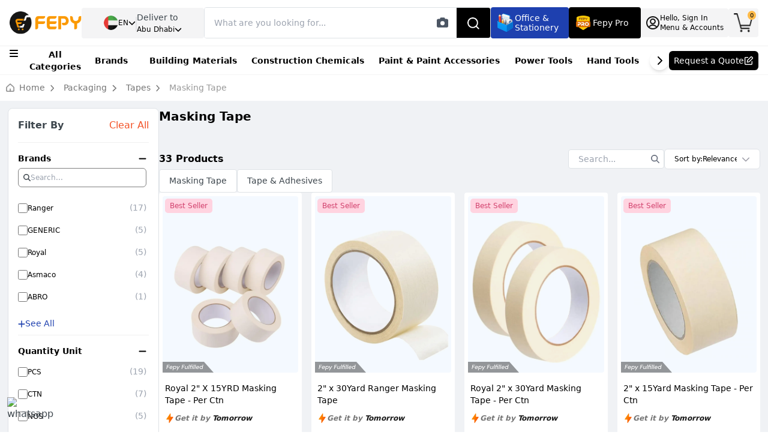

--- FILE ---
content_type: text/html; charset=utf-8
request_url: https://www.fepy.com/packaging/tapes/masking-tape
body_size: 14829
content:
<!DOCTYPE html><html lang="en" dir="ltr"><head><meta charSet="utf-8" data-next-head=""/><meta name="viewport" content="width=device-width" data-next-head=""/><title data-next-head="">Shop Masking Tape Online at Best Price in UAE</title><meta name="robots" content="index,follow" data-next-head=""/><link rel="alternate" hrefLang="en-ae" href="https://www.fepy.com/packaging/tapes/masking-tape" data-next-head=""/><link rel="alternate" hrefLang="ar-ae" href="https://www.fepy.com/ar/packaging/tapes/masking-tape" data-next-head=""/><link rel="alternate" hrefLang="x-default" href="https://www.fepy.com/packaging/tapes/masking-tape" data-next-head=""/><meta property="og:title" content="Shop Masking Tape Online at Best Price in UAE" data-next-head=""/><meta property="og:url" content="https://www.fepy.com/packaging/tapes/masking-tape" data-next-head=""/><meta property="og:image" content="https://backendprocessv1.fepy.com/media/catalog/category/thumbnail/Masking_Tape.png" data-next-head=""/><meta property="og:image:alt" content="Og Image Alt" data-next-head=""/><meta property="og:image:type" content="image/jpeg" data-next-head=""/><meta property="og:image:width" content="800" data-next-head=""/><meta property="og:image:height" content="600" data-next-head=""/><meta property="og:site_name" content="Fepy" data-next-head=""/><link rel="canonical" href="https://www.fepy.com/packaging/tapes/masking-tape" data-next-head=""/><link rel="icon" href="./"/><link rel="shortcut icon" href="/favicon.ico"/><link rel="preload" href="/_next/static/media/13971731025ec697-s.p.woff2" as="font" type="font/woff2" crossorigin="anonymous" data-next-font="size-adjust"/><link rel="preload" href="/_next/static/media/cadda3865c3d59d2-s.p.woff2" as="font" type="font/woff2" crossorigin="anonymous" data-next-font="size-adjust"/><link rel="preload" href="/_next/static/media/f1429c53baafd0f0-s.p.woff2" as="font" type="font/woff2" crossorigin="anonymous" data-next-font="size-adjust"/><link rel="preload" href="/_next/static/media/074a2e369810402d-s.p.woff2" as="font" type="font/woff2" crossorigin="anonymous" data-next-font="size-adjust"/><link rel="preload" href="/_next/static/media/aafb073fa1a155cc-s.p.woff2" as="font" type="font/woff2" crossorigin="anonymous" data-next-font="size-adjust"/><link rel="preload" href="/_next/static/css/09c38e522aebc3e6.css?dpl=dpl_HbqoVoqpFLxzwaL881FqcE8RnLTr" as="style"/><link rel="preload" href="/_next/static/css/a28a9a33feb11f1f.css?dpl=dpl_HbqoVoqpFLxzwaL881FqcE8RnLTr" as="style"/><link rel="stylesheet" href="/_next/static/css/09c38e522aebc3e6.css?dpl=dpl_HbqoVoqpFLxzwaL881FqcE8RnLTr" data-n-g=""/><link rel="stylesheet" href="/_next/static/css/a28a9a33feb11f1f.css?dpl=dpl_HbqoVoqpFLxzwaL881FqcE8RnLTr" data-n-p=""/><noscript data-n-css=""></noscript><script defer="" noModule="" src="/_next/static/chunks/polyfills-42372ed130431b0a.js?dpl=dpl_HbqoVoqpFLxzwaL881FqcE8RnLTr"></script><script defer="" src="/_next/static/chunks/556.2257718891783347.js?dpl=dpl_HbqoVoqpFLxzwaL881FqcE8RnLTr"></script><script defer="" src="/_next/static/chunks/1792.c47f92d7827e92fc.js?dpl=dpl_HbqoVoqpFLxzwaL881FqcE8RnLTr"></script><script src="/_next/static/chunks/webpack-8864ef8f5e7c24d7.js?dpl=dpl_HbqoVoqpFLxzwaL881FqcE8RnLTr" defer=""></script><script src="/_next/static/chunks/framework-1548034a53843b9f.js?dpl=dpl_HbqoVoqpFLxzwaL881FqcE8RnLTr" defer=""></script><script src="/_next/static/chunks/main-654c2b749a1e8c3b.js?dpl=dpl_HbqoVoqpFLxzwaL881FqcE8RnLTr" defer=""></script><script src="/_next/static/chunks/pages/_app-8d275e9439e0d549.js?dpl=dpl_HbqoVoqpFLxzwaL881FqcE8RnLTr" defer=""></script><script src="/_next/static/chunks/98309536-d5583eac3828dd0e.js?dpl=dpl_HbqoVoqpFLxzwaL881FqcE8RnLTr" defer=""></script><script src="/_next/static/chunks/2867-ace3afc060799883.js?dpl=dpl_HbqoVoqpFLxzwaL881FqcE8RnLTr" defer=""></script><script src="/_next/static/chunks/6693-fb698189821c47e8.js?dpl=dpl_HbqoVoqpFLxzwaL881FqcE8RnLTr" defer=""></script><script src="/_next/static/chunks/911-1abf7d8f9ecdb4ef.js?dpl=dpl_HbqoVoqpFLxzwaL881FqcE8RnLTr" defer=""></script><script src="/_next/static/chunks/3109-23cc4353656f9259.js?dpl=dpl_HbqoVoqpFLxzwaL881FqcE8RnLTr" defer=""></script><script src="/_next/static/chunks/9308-d89ec229f69d7be1.js?dpl=dpl_HbqoVoqpFLxzwaL881FqcE8RnLTr" defer=""></script><script src="/_next/static/chunks/5738-3a2f75a312362587.js?dpl=dpl_HbqoVoqpFLxzwaL881FqcE8RnLTr" defer=""></script><script src="/_next/static/chunks/2767-a0cb92d312f1e8a9.js?dpl=dpl_HbqoVoqpFLxzwaL881FqcE8RnLTr" defer=""></script><script src="/_next/static/chunks/pages/%5Bcategory%5D/%5Blevel2%5D/%5Blevel3%5D-dc7419057d634c3a.js?dpl=dpl_HbqoVoqpFLxzwaL881FqcE8RnLTr" defer=""></script><script src="/_next/static/OEgftHahWLqLSQ6GcAory/_buildManifest.js?dpl=dpl_HbqoVoqpFLxzwaL881FqcE8RnLTr" defer=""></script><script src="/_next/static/OEgftHahWLqLSQ6GcAory/_ssgManifest.js?dpl=dpl_HbqoVoqpFLxzwaL881FqcE8RnLTr" defer=""></script><style id="__jsx-cab2aab1ce5425d1">.shimmer-header.jsx-cab2aab1ce5425d1{width:100%;height:10vh;background:linear-gradient(90deg,#f0f0f0 25%,#e0e0e0 50%,#f0f0f0 75%);background-size:200%100%;animation:shimmer 1.5s infinite;position:relative;overflow:hidden}.shimmer-header.jsx-cab2aab1ce5425d1::before{content:"";position:absolute;top:0;left:-100%;width:100%;height:100%;background:linear-gradient(90deg,transparent 0%,rgba(255,255,255,.4)50%,transparent 100%);animation:shimmer-sweep 2s infinite}@keyframes shimmer{0%{background-position:-200%0}100%{background-position:200%0}}@keyframes shimmer-sweep{0%{left:-100%}100%{left:100%}}@media(max-width:768px){.shimmer-header.jsx-cab2aab1ce5425d1{height:10vh;min-height:60px}}@media(min-width:769px)and (max-width:1024px){.shimmer-header.jsx-cab2aab1ce5425d1{height:10vh;min-height:70px}}@media(min-width:1025px){.shimmer-header.jsx-cab2aab1ce5425d1{height:10vh;min-height:80px}}</style></head><body><div class="site-preloader"><style>
                                    @keyframes site-preloader-animation {
                                        from {
                                            transform: rotateZ(0deg);
                                        }
                                        to {
                                            transform: rotateZ(360deg);
                                        }
                                    }

                                    #__next *,
                                    #__next *:before,
                                    #__next *:after {
                                        transition-duration: 0s !important;
                                    }

                                    body {
                                        overflow: hidden !important;
                                        overflow-y: scroll !important;
                                        height: 100% !important;
                                    }

                                    .site-preloader {
                                        position: fixed;
                                        left: 0;
                                        top: 0;
                                        right: 0;
                                        bottom: 0;
                                        background-color: #fff;
                                        z-index: 99999;
                                        opacity: 1;
                                    }
                                    .site-preloader::before {
                                        box - sizing: border-box;
                                        content: "";
                                        display: block;
                                        position: absolute;
                                        left: calc(50% - 50px);
                                        top: calc(50% - 50px);
                                        width: 100px;
                                        height: 100px;
                                        border-radius: 50px;
                                        border: 3px solid rgba(0, 0, 0, .2);
                                        border-top-color: rgba(0, 0, 0, .6);

                                        animation-name: site-preloader-animation;
                                        animation-duration: .5s;
                                        animation-timing-function: linear;
                                        animation-iteration-count: infinite;
                                    }
                                    .site-preloader__fade {
                                        transition: opacity .3s;
                                        opacity: 0;
                                    }
                                </style></div><meta name="viewport" content="width=device-width, initial-scale=1,  maximum-scale=5"/><link rel="preload" as="image" href="https://ik.imagekit.io/fepy/Nextjs/general/Group%209530.png?updatedAt=1705664763338"/><link rel="preload" as="image" href="https://ik.imagekit.io/fepy/Nextjs/general/Group%209608.png?updatedAt=1705664763296"/><link rel="preload" as="image" href="https://ik.imagekit.io/fepy/Nextjs/general/Group%209609.png?updatedAt=1705664763360"/><link rel="preload" as="image" href="https://ik.imagekit.io/fepy/cdn/catalog/product/2/9/29212-nos_1_1.png"/><link rel="preload" as="image" href="https://ik.imagekit.io/fepy/cdn/catalog/product/2/t/2tape1.png"/><link rel="preload" as="image" href="https://ik.imagekit.io/fepy/cdn/catalog/product/2/9/29213-ctn_1.png"/><link rel="preload" as="image" href="https://ik.imagekit.io/fepy/cdn/catalog/product/2/t/2tape2_2_2_1.png"/><link rel="preload" as="image" href="https://ik.imagekit.io/fepy/cdn/catalog/product/1/7/17907-nos_1.png"/><link rel="preload" as="image" href="https://ik.imagekit.io/fepy/cdn/catalog/product/4/6/4607-masking_tape_2_x_50_yard_ranger_1.png"/><link rel="preload" as="image" href="https://ik.imagekit.io/fepy/cdn/catalog/product/2/9/29212-nos_1.png"/><link rel="preload" as="image" href="https://ik.imagekit.io/fepy/cdn/catalog/product/4/6/4606-masking_tape_2_x_20_yard_abro.png"/><link rel="preload" as="image" href="https://ik.imagekit.io/fepy/cdn/catalog/product/1/7/17909-ctn_1.png"/><link rel="preload" as="image" href="https://ik.imagekit.io/fepy/cdn/catalog/product/2/t/2tape2_1.png"/><link rel="preload" as="image" href="https://ik.imagekit.io/fepy/cdn/catalog/product/4/6/4608-masking_tape_2_x_30_yard_best_choice.png"/><link rel="preload" as="image" href="https://ik.imagekit.io/fepy/cdn/catalog/product/2/t/2tape5.png"/><link rel="preload" as="image" href="https://ik.imagekit.io/fepy/cdn/catalog/product/4/6/4607-masking_tape_2_x_50_yard_ranger.png"/><link rel="preload" as="image" href="https://ik.imagekit.io/fepy/cdn/catalog/product/2/t/2tape2_2_3_1.png"/><link rel="preload" as="image" href="https://ik.imagekit.io/fepy/cdn/catalog/product/1/t/1tape6.png"/><link rel="preload" as="image" href="https://ik.imagekit.io/fepy/cdn/catalog/product/1/t/1tape4.png"/><link rel="preload" as="image" href="https://ik.imagekit.io/fepy/cdn/catalog/product/1/7/17911-roll-1.jpg"/><link rel="preload" as="image" href="https://ik.imagekit.io/fepy/cdn/catalog/product/1/_/1.5tape2.png"/><link rel="preload" as="image" href="https://ik.imagekit.io/fepy/cdn/catalog/product/4/6/4604-masking_tape_2_x_30_yard_best_choice_2.png"/><link rel="preload" as="image" href="https://ik.imagekit.io/fepy/cdn/catalog/product/4/6/4609-masking_tape_2x_30_yard_asmaco.png"/><link rel="preload" as="image" href="https://ik.imagekit.io/fepy/cdn/catalog/product/4/6/4605-masking_tape_1x_25_yard_asmaco.png"/><link rel="preload" as="image" href="https://ik.imagekit.io/fepy/cdn/catalog/product/1/t/1tape5.png"/><link rel="preload" as="image" href="https://ik.imagekit.io/fepy/cdn/catalog/product/4/1/41f9cyrnaul.png"/><link rel="preload" as="image" href="https://ik.imagekit.io/fepy/cdn/catalog/product/2/t/2tape2_2_2_1_1.png"/><link rel="icon" href="./favicon.ico"/><div id="__next"><div class="__variable_0d7163 __variable_f70ffa"><style>
    #nprogress {
      pointer-events: none;
    }
    #nprogress .bar {
      background: #FDBE58;
      position: fixed;
      z-index: 9999;
      top: 0;
      left: 0;
      width: 100%;
      height: 3px;
    }
    #nprogress .peg {
      display: block;
      position: absolute;
      right: 0px;
      width: 100px;
      height: 100%;
      box-shadow: 0 0 10px #FDBE58, 0 0 5px #FDBE58;
      opacity: 1;
      -webkit-transform: rotate(3deg) translate(0px, -4px);
      -ms-transform: rotate(3deg) translate(0px, -4px);
      transform: rotate(3deg) translate(0px, -4px);
    }
    #nprogress .spinner {
      display: block;
      position: fixed;
      z-index: 1031;
      top: 15px;
      right: 15px;
    }
    #nprogress .spinner-icon {
      width: 18px;
      height: 18px;
      box-sizing: border-box;
      border: solid 2px transparent;
      border-top-color: #FDBE58;
      border-left-color: #FDBE58;
      border-radius: 50%;
      -webkit-animation: nprogresss-spinner 400ms linear infinite;
      animation: nprogress-spinner 400ms linear infinite;
    }
    .nprogress-custom-parent {
      overflow: hidden;
      position: relative;
    }
    .nprogress-custom-parent #nprogress .spinner,
    .nprogress-custom-parent #nprogress .bar {
      position: absolute;
    }
    @-webkit-keyframes nprogress-spinner {
      0% {
        -webkit-transform: rotate(0deg);
      }
      100% {
        -webkit-transform: rotate(360deg);
      }
    }
    @keyframes nprogress-spinner {
      0% {
        transform: rotate(0deg);
      }
      100% {
        transform: rotate(360deg);
      }
    }
  </style><section class="Toastify" aria-live="polite" aria-atomic="false" aria-relevant="additions text" aria-label="Notifications Alt+T"></section><div class="cart_sidebar"><div class="cart_sidebar__backdrop"></div><div class="cart_sidebar__body bg-white right-0"><div class="cart_sidebar__header flex items-center justify-between gap-x-3 bg-white border-b-1 px-4 h-16"><span class="fw_500 text-lg text-black">My Shopping Cart<!-- --> (<!-- -->0<!-- -->)</span><button type="button" class="text-gray-500 text-2xl"><svg aria-hidden="true" focusable="false" data-prefix="fas" data-icon="xmark" class="svg-inline--fa fa-xmark duration-300 scale_105" role="img" xmlns="http://www.w3.org/2000/svg" viewBox="0 0 384 512"><path fill="currentColor" d="M342.6 150.6c12.5-12.5 12.5-32.8 0-45.3s-32.8-12.5-45.3 0L192 210.7 86.6 105.4c-12.5-12.5-32.8-12.5-45.3 0s-12.5 32.8 0 45.3L146.7 256 41.4 361.4c-12.5 12.5-12.5 32.8 0 45.3s32.8 12.5 45.3 0L192 301.3 297.4 406.6c12.5 12.5 32.8 12.5 45.3 0s12.5-32.8 0-45.3L237.3 256 342.6 150.6z"></path></svg></button></div><div class=" hide_scrolbar overflow-hidden bg-white h-full w-full flex flex-col justify-between"><div class="h-full overflow-y-auto flex flex-col gap-y-3 p-3"></div><div class="px-4 pb-4 pt-3 flex flex-col gap-y-3"><div class="flex items-center gap-x-4 justify-between mb-2"><span class="text-black text-sm fw_500">Cart Subtotal:</span><div class="flex-row"><span class=" -mt-1 dirham-symbol text-black" style="font-size:15px;font-weight:500">AED</span><span id="pricingValue" class="font-bold pricingValue ml-1 text-black text-xl">0</span><span class="font-semibold -mt-1 text-black" style="font-size:14px">.<!-- -->00</span></div></div><a href="/shop/cart"><span style="cursor:pointer;display:inline"><button id="cart_sidebar__go_to_cart" class="yellow-bg text-black rounded-md h-12 w-full text-sm fw_500 duration-300 scale_103">Go to Cart</button></span></a><a href="/shop/cart"><span style="cursor:pointer;display:inline"><button id="cart_sidebar__proceed_to_checkout" class="bg-black rounded-md h-12 w-full text-white text-sm fw_500 duration-300 scale_103"> Proceed To Checkout</button></span></a></div></div></div></div><div class="px-4 border-t border-zinc-100 fixed -bottom-8 left-0 right-0 h-16 w-full z-20 block sm:hidden bg-white"><div class="w-full flex items-center gap-x-3 justify-between h-full"><div class="flex flex-col items-center gap-y-1 cursor-pointer"><img alt="item.icon" loading="lazy" width="26" height="26" decoding="async" data-nimg="1" class="w-5" style="color:transparent" src="/_next/static/media/homeBlack.20cd4e6e.png"/><span style="font-size:10px" class="text-zinc-700">Home</span></div><div class="flex flex-col items-center gap-y-1 cursor-pointer"><img alt="item.icon" loading="lazy" width="27" height="27" decoding="async" data-nimg="1" class="w-5" style="color:transparent" src="/_next/static/media/category.46b7da41.png"/><span style="font-size:10px" class="text-zinc-700">Categories</span></div><div class="flex flex-col items-center gap-y-1 cursor-pointer"><img alt="item.icon" loading="lazy" width="27" height="27" decoding="async" data-nimg="1" class="w-6" style="color:transparent" src="/_next/static/media/quote.9a072c13.png"/><span style="font-size:10px" class="text-zinc-700 text-center">Request Quote</span></div><div class="flex flex-col items-center gap-y-1 cursor-pointer"><img alt="item.icon" loading="lazy" width="24" height="27" decoding="async" data-nimg="1" class="w-5" style="color:transparent" src="/_next/static/media/account.42768fda.png"/><span style="font-size:10px" class="text-zinc-700">Log In</span></div><div class="flex flex-col items-center gap-y-1 cursor-pointer -mt-2"><div class="indicator indicator--trigger--click bg-transparent undefined"><button type="button" class="indicator__button w-full"><span class="indicator__area p-0 w-full"><img alt="item.icon" loading="lazy" width="31" height="27" decoding="async" data-nimg="1" class="w-6" style="color:transparent" src="/_next/static/media/cart.e6e2b441.png"/><span class="indicator__value">0</span></span></button></div><span style="font-size:10px" class="text-zinc-700 -mt-3">Cart</span></div></div></div><div class="site"><div class="h-[124px] bg-white"><header class="site__header d-lg-none"><div class="jsx-cab2aab1ce5425d1 shimmer-header"></div></header><header class="site__header d-lg-block d-none"><div class="jsx-cab2aab1ce5425d1 shimmer-header"></div></header></div><div class="site__body mt-0 pb-0"><div id="my-target" class="bg-[#F0F2F5] overflow-hidden"><div class="bg-white px-0 py-[4px] hidden lg:flex"><div class="stationeryContainer p-0 -mt-2"><div class="-mx-[26px] xl:-mx-[36px] p-0"><div class="beardCrumb_main pt-0 pb-2 mt-0 border-none"><div class="myContainer2"><div class="page-header__breadcrumb"><nav aria-label="breadcrumb"><ol class="breadcrumb flex items-center"><img alt="homeIcon" loading="lazy" width="16" height="16" decoding="async" data-nimg="1" class="mr-[8px] w-[14px] h-[14px]" style="color:transparent" src="/_next/static/media/homeIcon.fd350167.png"/><li class="mr-2"><a class="text-[#757575]" href="/"><span style="cursor:pointer;display:inline">Home</span></a><svg aria-hidden="true" focusable="false" data-prefix="fas" data-icon="chevron-right" class="svg-inline--fa fa-chevron-right  text-[#757575] mx-2" role="img" xmlns="http://www.w3.org/2000/svg" viewBox="0 0 320 512" style="font-size:12px"><path fill="currentColor" d="M310.6 233.4c12.5 12.5 12.5 32.8 0 45.3l-192 192c-12.5 12.5-32.8 12.5-45.3 0s-12.5-32.8 0-45.3L242.7 256 73.4 86.6c-12.5-12.5-12.5-32.8 0-45.3s32.8-12.5 45.3 0l192 192z"></path></svg></li><li class="mr-2"><a class="text-[#757575]" href="/packaging"><span style="cursor:pointer;display:inline">Packaging</span></a><svg aria-hidden="true" focusable="false" data-prefix="fas" data-icon="chevron-right" class="svg-inline--fa fa-chevron-right  text-[#757575] mx-2" role="img" xmlns="http://www.w3.org/2000/svg" viewBox="0 0 320 512" style="font-size:12px"><path fill="currentColor" d="M310.6 233.4c12.5 12.5 12.5 32.8 0 45.3l-192 192c-12.5 12.5-32.8 12.5-45.3 0s-12.5-32.8 0-45.3L242.7 256 73.4 86.6c-12.5-12.5-12.5-32.8 0-45.3s32.8-12.5 45.3 0l192 192z"></path></svg></li><li class="mr-2"><a class="text-[#757575]" href="/packaging/tapes"><span style="cursor:pointer;display:inline">Tapes</span></a><svg aria-hidden="true" focusable="false" data-prefix="fas" data-icon="chevron-right" class="svg-inline--fa fa-chevron-right  text-[#757575] mx-2" role="img" xmlns="http://www.w3.org/2000/svg" viewBox="0 0 320 512" style="font-size:12px"><path fill="currentColor" d="M310.6 233.4c12.5 12.5 12.5 32.8 0 45.3l-192 192c-12.5 12.5-32.8 12.5-45.3 0s-12.5-32.8 0-45.3L242.7 256 73.4 86.6c-12.5-12.5-12.5-32.8 0-45.3s32.8-12.5 45.3 0l192 192z"></path></svg></li><li class="breadcrumb-item active text-[#757575]" aria-current="page">Masking Tape</li></ol></nav></div></div></div></div></div></div><div class="stationeryContainer flex md:gap-x-4 items-start pb-3 pt-[16px] lg:py-3 h-max"><div class="h-max sticky top-5"><div class="hidden md:block"><div class="filters_box border border-[#E6E6E6] bg-white p-[16px] sticky top-5 rounded-[8px]" style="height:max-content"><div class="flex items-center justify-between pb-[16px] border-b border-[#F0F0F0]"><p class="font-semibold text-[16px] m-0">Filter By</p><button class="bg-transparent text-[16px] text-[#F35024] fw_500">Clear All</button></div><div class="mx-auto"></div></div></div><div class="block md:hidden"></div></div><div class="w-full overflow-x-hidden flex flex-col"><div class="w-full flex flex-col"><div class="p-0 m-0 w-full flex flex-col gap-y-5"><div class="flex flex-col px-[16px] md:px-0"><h1 class="text-xl font-bold text-black py-0 lg:py-2 mb-[16px]">Masking Tape</h1></div></div><hr class="hidden"/></div><div class="px-[8px] sm:px-[16px] md:px-0 pt-[24px]"> <div><div class="w-full flex md:gap-x-4 relative w-full"><div class="w-full flex flex-col gap-y-[24px]"><div class="flex flex-col gap-y-[24px]"><div class="flex flex-wrap justify-between items-center w-full gap-y-2 gap-x-4"><div class="flex justify-center"></div><div class="hidden md:flex items-center gap-x-6"><div class="relative"><input type="text" placeholder="Search..." class="h-8 px-3 pr-10 border border-[#E0E0E0] rounded text-sm focus:outline-none focus:ring-2 focus:ring-blue-500 focus:border-transparent w-40" value=""/><button class="absolute right-2 top-1/2 transform -translate-y-1/2 text-gray-500 hover:text-gray-700 focus:outline-none"><svg aria-hidden="true" focusable="false" data-prefix="fas" data-icon="magnifying-glass" class="svg-inline--fa fa-magnifying-glass text-sm" role="img" xmlns="http://www.w3.org/2000/svg" viewBox="0 0 512 512"><path fill="currentColor" d="M416 208c0 45.9-14.9 88.3-40 122.7L502.6 457.4c12.5 12.5 12.5 32.8 0 45.3s-32.8 12.5-45.3 0L330.7 376c-34.4 25.2-76.8 40-122.7 40C93.1 416 0 322.9 0 208S93.1 0 208 0S416 93.1 416 208zM208 352a144 144 0 1 0 0-288 144 144 0 1 0 0 288z"></path></svg></button></div><div class="relative"><div><div class="relative"><div class="border border-[#E0E0E0] w-40 rounded-md relative px-3 flex items-center justify-between z-0 bg-white"><input type="text" class="w-full h-8 fw_500 text-black pl-[0px] px-0 text-xs rounded-md bg-transparent border-none outline-none shadow-none" value="Sort by:Relevance"/><svg aria-hidden="true" focusable="false" data-prefix="fas" data-icon="chevron-down" class="svg-inline--fa fa-chevron-down text-zinc-400 text-sm ml-2" role="img" xmlns="http://www.w3.org/2000/svg" viewBox="0 0 512 512"><path fill="currentColor" d="M233.4 406.6c12.5 12.5 32.8 12.5 45.3 0l192-192c12.5-12.5 12.5-32.8 0-45.3s-32.8-12.5-45.3 0L256 338.7 86.6 169.4c-12.5-12.5-32.8-12.5-45.3 0s-12.5 32.8 0 45.3l192 192z"></path></svg></div></div></div></div></div></div></div><div style="background-color:#FBFBFB" class="md:hidden grid grid-cols-3 py-2"><div class="flex flex-row justify-center items-center gap-x-2"><p class="text-grey mb-0">Filter</p><img alt="" class="h-4" src="https://ik.imagekit.io/fepy/Nextjs/general/Group%209530.png?updatedAt=1705664763338" width="20" height="20"/></div><div class="flex flex-row justify-center items-center gap-x-2"><p class="text-grey mb-0">Sort</p><img alt="" class="h-4" src="https://ik.imagekit.io/fepy/Nextjs/general/Group%209608.png?updatedAt=1705664763296" width="20" height="5"/></div><div class="flex flex-row justify-center items-center gap-x-2"><p class="text-grey mb-0">View</p><img alt="" class="h-3" src="https://ik.imagekit.io/fepy/Nextjs/general/Group%209609.png?updatedAt=1705664763360"/></div></div><div class="grid grid-cols-2 lg:grid-cols-3 xl:grid-cols-4 2xl:grid-cols-5 gap-[8px] sm:gap-[16px] w-full"><div class="flex flex-col justify-between myProduct-card z-0 bg-white p-[6px] overflow-hidden w-full h-full commonRadiusFroStationary commonShadowForStationery relative"><div class="bg-[#F4F9FF] sm:pt-1 commonRadiusFroStationary relative"><svg xmlns="http://www.w3.org/2000/svg" width="85" height="18" fill="none" class=" absolute bottom-0 left-0 z-30"><path fill="#000" fill-opacity="0.4" d="M0 0h69l16 18H0z"></path><path fill="#fff" d="M63.704 12.12q-.65 0-1.11-.31a1.93 1.93 0 0 1-.68-.84 2.7 2.7 0 0 1-.19-1.18q.03-.64.25-1.18.23-.54.61-.93a2.698 2.698 0 0 1 1.97-.84q.64 0 1.04.25.4.24.59.65l.52-2.94h1l-1.27 7.2h-.91l.04-.78q-.18.23-.45.44a2.3 2.3 0 0 1-.61.33q-.35.13-.8.13m.34-.87q.51 0 .92-.27a1.9 1.9 0 0 0 .65-.74 2.5 2.5 0 0 0 .28-1.05q.03-.45-.12-.78t-.45-.51a1.27 1.27 0 0 0-.71-.19q-.51 0-.92.26t-.66.71-.27 1.03q-.03.45.12.8t.44.55q.3.19.72.19M57.973 12.12q-.65 0-1.13-.28a1.84 1.84 0 0 1-.72-.79q-.24-.51-.2-1.19.02-.64.25-1.18.24-.55.63-.96a2.9 2.9 0 0 1 .93-.64q.53-.24 1.16-.24.68 0 1.14.28t.67.75q.22.47.19 1.05 0 .18-.04.4-.03.22-.08.4h-4.11l.12-.71h3.13q.05-.43-.09-.72a.95.95 0 0 0-.41-.46 1.25 1.25 0 0 0-.65-.16q-.411 0-.78.19-.37.18-.64.54-.27.35-.37.89l-.05.28q-.09.51.03.9t.42.61q.3.21.74.21.48 0 .83-.21.35-.22.56-.57h1a3 3 0 0 1-.59.83q-.37.36-.86.57t-1.08.21M53.31 12l1.28-7.2h1L54.31 12zM50.928 12l1.28-7.2h1l-1.28 7.2zM45.406 12l.74-4.19h-.74l.15-.85h.73l.12-.68q.1-.52.33-.85.24-.33.6-.48.37-.15.86-.15h.51l-.16.85h-.35q-.36 0-.54.15-.18.14-.25.5l-.11.66h3.07l-.89 5.04h-1l.74-4.19h-2.07l-.74 4.19zm4.75-5.99a.66.66 0 0 1-.47-.18.63.63 0 0 1-.19-.46q0-.28.19-.45a.66.66 0 0 1 .47-.18q.29 0 .47.18.19.17.19.45 0 .27-.19.46a.64.64 0 0 1-.47.18M42.754 12l1.28-7.2h1l-1.28 7.2zM38.715 12.12q-.63 0-1.02-.27a1.4 1.4 0 0 1-.52-.77q-.13-.5-.01-1.15l.53-2.97h.99l-.51 2.88q-.11.69.1 1.06t.83.37q.4 0 .74-.18.35-.19.6-.53.25-.35.34-.85l.49-2.75h1l-.89 5.04h-.89l.07-.86q-.3.46-.79.72a2.2 2.2 0 0 1-1.06.26M31.593 12l1.23-7h4.27l-.14.8h-3.27l-.4 2.3h2.7l-.14.78h-2.7l-.55 3.12zM23.296 14.2l1.66-2.66h-.29l-1.16-4.58h1.05l.93 3.77 2.28-3.77h1.05l-4.47 7.24zM16.758 14.2l1.28-7.24h.91l-.05.78q.21-.25.47-.45a2.15 2.15 0 0 1 1.38-.45q.66 0 1.11.31.46.3.69.82.24.51.2 1.17-.02.63-.25 1.18-.23.54-.62.94-.38.4-.89.63t-1.1.23q-.39 0-.71-.12a2 2 0 0 1-.55-.33q-.22-.21-.34-.45l-.53 2.98zm3.13-2.95q.51 0 .91-.25.41-.26.65-.71.249-.46.27-1.04.03-.45-.13-.8-.15-.35-.45-.54a1.2 1.2 0 0 0-.7-.2q-.52 0-.93.27a1.9 1.9 0 0 0-.66.72 2.3 2.3 0 0 0-.27 1.04q-.03.45.12.8.16.34.46.53.31.18.73.18M13.627 12.12q-.65 0-1.13-.28a1.84 1.84 0 0 1-.72-.79q-.24-.51-.2-1.19.02-.64.25-1.18.24-.55.63-.96a2.9 2.9 0 0 1 .93-.64q.53-.24 1.16-.24.68 0 1.14.28t.67.75q.22.47.19 1.05 0 .18-.04.4-.03.22-.08.4h-4.11l.12-.71h3.13q.05-.43-.09-.72a.95.95 0 0 0-.41-.46 1.25 1.25 0 0 0-.65-.16q-.41 0-.78.19-.37.18-.64.54-.27.35-.37.89l-.05.28q-.09.51.03.9t.42.61q.3.21.74.21.48 0 .83-.21.35-.22.56-.57h1a3 3 0 0 1-.59.83q-.37.36-.86.57t-1.08.21M6.29 12l1.23-7h4.27l-.14.8H8.38l-.4 2.3h2.7l-.14.78h-2.7L7.29 12z"></path></svg><a href="/royal-2-x-15yrd-masking-tape-per-ctn"><span style="cursor:pointer;display:inline"><div class="product-card__image product-image p-0 overflow-hidden flex flex-col items-start justify-start bg-transparent" style="width:100%;height:290px"><div class="h-[20px]"><div title="Wishlist" class="flex items-center justify-center outline-none rounded-lg z-10 h-6 px-2 fw_500 ml-1 text-xs bg-[#FFD3E0] text-[#D2426E]">Best Seller</div></div><img src="https://ik.imagekit.io/fepy/cdn/catalog/product/2/9/29212-nos_1_1.png" alt="Royal 2&quot; X 15YRD Masking Tape - Per Ctn" class="w-full h-full object-contain mix-blend-darken scale-[1.05]"/></div></span></a></div><div class="px-[4px] pt-[8px] lg:pt-[16px] h-[140px]"><div class="mb-[12px]"><a href="/royal-2-x-15yrd-masking-tape-per-ctn"><span style="cursor:pointer;display:inline"><h4 class="text-sm text-black leading-5 fw_500 line-clamp-2 text-ellipsis overflow-hidden">Royal 2&quot; X 15YRD Masking Tape - Per Ctn</h4></span></a></div><div class=""><div class="flex flex-col gap-y-[0px] lg:gap-y-[8px]"><div class="rounded-full flex flex-col 2xl:flex-row lg:gap-y-1 w-max"><div class="flex items-center gap-x-[4px]"></div><button class="py-0 text-[12px] m-0 text-[#1E40AF] fw_700 italic">Delivery by<!-- --> <!-- -->11-12-2025<!-- --> </button></div></div></div></div><div class="items-end flex gap-x-4 justify-between h-[60px] px-[4px] pb-[10px]"><div class=""><a href="/royal-2-x-15yrd-masking-tape-per-ctn"><span style="cursor:pointer;display:inline"><div class="flex items-start justify-start flex-col-reverse sm:gap-x-2"><div class="flex-row"><span class=" -mt-1 dirham-symbol text-black" style="font-size:18px;font-weight:500">AED</span><span id="pricingValue" class="font-bold pricingValue ml-1 text-black text-[20px] leading-[28px]">27</span><span class="font-semibold -mt-1 text-black" style="font-size:16px">.<!-- -->30</span></div><div class="flex   gap-x-1 items-center"><span class="mt-1  text-[12px] sm:text-[14px] fw_500 text-zinc-500 line-through">34.38</span><span class="rounded-full ml-1 px-2 text-green-500 bg-green-100 text-[11px] sm:text-[14px] fw_500"> <!-- -->21<!-- -->% OFF</span></div></div></span></a></div><button class="text-white text-sm fw_500 h-[32px] w-[32px] min-w-[32px] sm:hover:w-[66px] sm:hover:min-w-[66px] duration-300 group overflow-hidden rounded-full bg-black mt-1 flex items-center justify-center transition-all ease-in-out"><div class="flex items-center gap-x-1 justify-center"><svg aria-hidden="true" focusable="false" data-prefix="fas" data-icon="plus" class="svg-inline--fa fa-plus text-sm" role="img" xmlns="http://www.w3.org/2000/svg" viewBox="0 0 448 512"><path fill="currentColor" d="M256 80c0-17.7-14.3-32-32-32s-32 14.3-32 32V224H48c-17.7 0-32 14.3-32 32s14.3 32 32 32H192V432c0 17.7 14.3 32 32 32s32-14.3 32-32V288H400c17.7 0 32-14.3 32-32s-14.3-32-32-32H256V80z"></path></svg><p class="hidden sm:group-hover:block text-white">Add</p></div></button></div></div><div class="flex flex-col justify-between myProduct-card z-0 bg-white p-[6px] overflow-hidden w-full h-full commonRadiusFroStationary commonShadowForStationery relative"><div class="bg-[#F4F9FF] sm:pt-1 commonRadiusFroStationary relative"><svg xmlns="http://www.w3.org/2000/svg" width="85" height="18" fill="none" class=" absolute bottom-0 left-0 z-30"><path fill="#000" fill-opacity="0.4" d="M0 0h69l16 18H0z"></path><path fill="#fff" d="M63.704 12.12q-.65 0-1.11-.31a1.93 1.93 0 0 1-.68-.84 2.7 2.7 0 0 1-.19-1.18q.03-.64.25-1.18.23-.54.61-.93a2.698 2.698 0 0 1 1.97-.84q.64 0 1.04.25.4.24.59.65l.52-2.94h1l-1.27 7.2h-.91l.04-.78q-.18.23-.45.44a2.3 2.3 0 0 1-.61.33q-.35.13-.8.13m.34-.87q.51 0 .92-.27a1.9 1.9 0 0 0 .65-.74 2.5 2.5 0 0 0 .28-1.05q.03-.45-.12-.78t-.45-.51a1.27 1.27 0 0 0-.71-.19q-.51 0-.92.26t-.66.71-.27 1.03q-.03.45.12.8t.44.55q.3.19.72.19M57.973 12.12q-.65 0-1.13-.28a1.84 1.84 0 0 1-.72-.79q-.24-.51-.2-1.19.02-.64.25-1.18.24-.55.63-.96a2.9 2.9 0 0 1 .93-.64q.53-.24 1.16-.24.68 0 1.14.28t.67.75q.22.47.19 1.05 0 .18-.04.4-.03.22-.08.4h-4.11l.12-.71h3.13q.05-.43-.09-.72a.95.95 0 0 0-.41-.46 1.25 1.25 0 0 0-.65-.16q-.411 0-.78.19-.37.18-.64.54-.27.35-.37.89l-.05.28q-.09.51.03.9t.42.61q.3.21.74.21.48 0 .83-.21.35-.22.56-.57h1a3 3 0 0 1-.59.83q-.37.36-.86.57t-1.08.21M53.31 12l1.28-7.2h1L54.31 12zM50.928 12l1.28-7.2h1l-1.28 7.2zM45.406 12l.74-4.19h-.74l.15-.85h.73l.12-.68q.1-.52.33-.85.24-.33.6-.48.37-.15.86-.15h.51l-.16.85h-.35q-.36 0-.54.15-.18.14-.25.5l-.11.66h3.07l-.89 5.04h-1l.74-4.19h-2.07l-.74 4.19zm4.75-5.99a.66.66 0 0 1-.47-.18.63.63 0 0 1-.19-.46q0-.28.19-.45a.66.66 0 0 1 .47-.18q.29 0 .47.18.19.17.19.45 0 .27-.19.46a.64.64 0 0 1-.47.18M42.754 12l1.28-7.2h1l-1.28 7.2zM38.715 12.12q-.63 0-1.02-.27a1.4 1.4 0 0 1-.52-.77q-.13-.5-.01-1.15l.53-2.97h.99l-.51 2.88q-.11.69.1 1.06t.83.37q.4 0 .74-.18.35-.19.6-.53.25-.35.34-.85l.49-2.75h1l-.89 5.04h-.89l.07-.86q-.3.46-.79.72a2.2 2.2 0 0 1-1.06.26M31.593 12l1.23-7h4.27l-.14.8h-3.27l-.4 2.3h2.7l-.14.78h-2.7l-.55 3.12zM23.296 14.2l1.66-2.66h-.29l-1.16-4.58h1.05l.93 3.77 2.28-3.77h1.05l-4.47 7.24zM16.758 14.2l1.28-7.24h.91l-.05.78q.21-.25.47-.45a2.15 2.15 0 0 1 1.38-.45q.66 0 1.11.31.46.3.69.82.24.51.2 1.17-.02.63-.25 1.18-.23.54-.62.94-.38.4-.89.63t-1.1.23q-.39 0-.71-.12a2 2 0 0 1-.55-.33q-.22-.21-.34-.45l-.53 2.98zm3.13-2.95q.51 0 .91-.25.41-.26.65-.71.249-.46.27-1.04.03-.45-.13-.8-.15-.35-.45-.54a1.2 1.2 0 0 0-.7-.2q-.52 0-.93.27a1.9 1.9 0 0 0-.66.72 2.3 2.3 0 0 0-.27 1.04q-.03.45.12.8.16.34.46.53.31.18.73.18M13.627 12.12q-.65 0-1.13-.28a1.84 1.84 0 0 1-.72-.79q-.24-.51-.2-1.19.02-.64.25-1.18.24-.55.63-.96a2.9 2.9 0 0 1 .93-.64q.53-.24 1.16-.24.68 0 1.14.28t.67.75q.22.47.19 1.05 0 .18-.04.4-.03.22-.08.4h-4.11l.12-.71h3.13q.05-.43-.09-.72a.95.95 0 0 0-.41-.46 1.25 1.25 0 0 0-.65-.16q-.41 0-.78.19-.37.18-.64.54-.27.35-.37.89l-.05.28q-.09.51.03.9t.42.61q.3.21.74.21.48 0 .83-.21.35-.22.56-.57h1a3 3 0 0 1-.59.83q-.37.36-.86.57t-1.08.21M6.29 12l1.23-7h4.27l-.14.8H8.38l-.4 2.3h2.7l-.14.78h-2.7L7.29 12z"></path></svg><a href="/ranger-masking-tape-multi-purpose-masking-tape-1-x-15-yard-8"><span style="cursor:pointer;display:inline"><div class="product-card__image product-image p-0 overflow-hidden flex flex-col items-start justify-start bg-transparent" style="width:100%;height:290px"><div class="h-[20px]"><div title="Wishlist" class="flex items-center justify-center outline-none rounded-lg z-10 h-6 px-2 fw_500 ml-1 text-xs bg-[#FFD3E0] text-[#D2426E]">Best Seller</div></div><img src="https://ik.imagekit.io/fepy/cdn/catalog/product/2/t/2tape1.png" alt="2&quot; x 30Yard Ranger Masking Tape" class="w-full h-full object-contain mix-blend-darken scale-[1.05]"/></div></span></a></div><div class="px-[4px] pt-[8px] lg:pt-[16px] h-[140px]"><div class="mb-[12px]"><a href="/ranger-masking-tape-multi-purpose-masking-tape-1-x-15-yard-8"><span style="cursor:pointer;display:inline"><h4 class="text-sm text-black leading-5 fw_500 line-clamp-2 text-ellipsis overflow-hidden">2&quot; x 30Yard Ranger Masking Tape</h4></span></a></div><div class=""><div class="flex flex-col gap-y-[0px] lg:gap-y-[8px]"><div class="rounded-full flex flex-col 2xl:flex-row lg:gap-y-1 w-max"><div class="flex items-center gap-x-[4px]"></div><button class="py-0 text-[12px] m-0 text-[#1E40AF] fw_700 italic">Delivery by<!-- --> <!-- -->11-12-2025<!-- --> </button></div></div></div></div><div class="items-end flex gap-x-4 justify-between h-[60px] px-[4px] pb-[10px]"><div class=""><a href="/ranger-masking-tape-multi-purpose-masking-tape-1-x-15-yard-8"><span style="cursor:pointer;display:inline"><div class="flex items-start justify-start flex-col-reverse sm:gap-x-2"><div class="flex-row"><span class=" -mt-1 dirham-symbol text-black" style="font-size:18px;font-weight:500">AED</span><span id="pricingValue" class="font-bold pricingValue ml-1 text-black text-[20px] leading-[28px]">47</span><span class="font-semibold -mt-1 text-black" style="font-size:16px">.<!-- -->88</span></div><div class="flex   gap-x-1 items-center"><span class="mt-1  text-[12px] sm:text-[14px] fw_500 text-zinc-500 line-through">67.41</span><span class="rounded-full ml-1 px-2 text-green-500 bg-green-100 text-[11px] sm:text-[14px] fw_500"> <!-- -->29<!-- -->% OFF</span></div></div></span></a></div><button class="text-white text-sm fw_500 h-[32px] w-[32px] min-w-[32px] sm:hover:w-[66px] sm:hover:min-w-[66px] duration-300 group overflow-hidden rounded-full bg-black mt-1 flex items-center justify-center transition-all ease-in-out"><div class="flex items-center gap-x-1 justify-center"><svg aria-hidden="true" focusable="false" data-prefix="fas" data-icon="plus" class="svg-inline--fa fa-plus text-sm" role="img" xmlns="http://www.w3.org/2000/svg" viewBox="0 0 448 512"><path fill="currentColor" d="M256 80c0-17.7-14.3-32-32-32s-32 14.3-32 32V224H48c-17.7 0-32 14.3-32 32s14.3 32 32 32H192V432c0 17.7 14.3 32 32 32s32-14.3 32-32V288H400c17.7 0 32-14.3 32-32s-14.3-32-32-32H256V80z"></path></svg><p class="hidden sm:group-hover:block text-white">Add</p></div></button></div></div><div class="flex flex-col justify-between myProduct-card z-0 bg-white p-[6px] overflow-hidden w-full h-full commonRadiusFroStationary commonShadowForStationery relative"><div class="bg-[#F4F9FF] sm:pt-1 commonRadiusFroStationary relative"><svg xmlns="http://www.w3.org/2000/svg" width="85" height="18" fill="none" class=" absolute bottom-0 left-0 z-30"><path fill="#000" fill-opacity="0.4" d="M0 0h69l16 18H0z"></path><path fill="#fff" d="M63.704 12.12q-.65 0-1.11-.31a1.93 1.93 0 0 1-.68-.84 2.7 2.7 0 0 1-.19-1.18q.03-.64.25-1.18.23-.54.61-.93a2.698 2.698 0 0 1 1.97-.84q.64 0 1.04.25.4.24.59.65l.52-2.94h1l-1.27 7.2h-.91l.04-.78q-.18.23-.45.44a2.3 2.3 0 0 1-.61.33q-.35.13-.8.13m.34-.87q.51 0 .92-.27a1.9 1.9 0 0 0 .65-.74 2.5 2.5 0 0 0 .28-1.05q.03-.45-.12-.78t-.45-.51a1.27 1.27 0 0 0-.71-.19q-.51 0-.92.26t-.66.71-.27 1.03q-.03.45.12.8t.44.55q.3.19.72.19M57.973 12.12q-.65 0-1.13-.28a1.84 1.84 0 0 1-.72-.79q-.24-.51-.2-1.19.02-.64.25-1.18.24-.55.63-.96a2.9 2.9 0 0 1 .93-.64q.53-.24 1.16-.24.68 0 1.14.28t.67.75q.22.47.19 1.05 0 .18-.04.4-.03.22-.08.4h-4.11l.12-.71h3.13q.05-.43-.09-.72a.95.95 0 0 0-.41-.46 1.25 1.25 0 0 0-.65-.16q-.411 0-.78.19-.37.18-.64.54-.27.35-.37.89l-.05.28q-.09.51.03.9t.42.61q.3.21.74.21.48 0 .83-.21.35-.22.56-.57h1a3 3 0 0 1-.59.83q-.37.36-.86.57t-1.08.21M53.31 12l1.28-7.2h1L54.31 12zM50.928 12l1.28-7.2h1l-1.28 7.2zM45.406 12l.74-4.19h-.74l.15-.85h.73l.12-.68q.1-.52.33-.85.24-.33.6-.48.37-.15.86-.15h.51l-.16.85h-.35q-.36 0-.54.15-.18.14-.25.5l-.11.66h3.07l-.89 5.04h-1l.74-4.19h-2.07l-.74 4.19zm4.75-5.99a.66.66 0 0 1-.47-.18.63.63 0 0 1-.19-.46q0-.28.19-.45a.66.66 0 0 1 .47-.18q.29 0 .47.18.19.17.19.45 0 .27-.19.46a.64.64 0 0 1-.47.18M42.754 12l1.28-7.2h1l-1.28 7.2zM38.715 12.12q-.63 0-1.02-.27a1.4 1.4 0 0 1-.52-.77q-.13-.5-.01-1.15l.53-2.97h.99l-.51 2.88q-.11.69.1 1.06t.83.37q.4 0 .74-.18.35-.19.6-.53.25-.35.34-.85l.49-2.75h1l-.89 5.04h-.89l.07-.86q-.3.46-.79.72a2.2 2.2 0 0 1-1.06.26M31.593 12l1.23-7h4.27l-.14.8h-3.27l-.4 2.3h2.7l-.14.78h-2.7l-.55 3.12zM23.296 14.2l1.66-2.66h-.29l-1.16-4.58h1.05l.93 3.77 2.28-3.77h1.05l-4.47 7.24zM16.758 14.2l1.28-7.24h.91l-.05.78q.21-.25.47-.45a2.15 2.15 0 0 1 1.38-.45q.66 0 1.11.31.46.3.69.82.24.51.2 1.17-.02.63-.25 1.18-.23.54-.62.94-.38.4-.89.63t-1.1.23q-.39 0-.71-.12a2 2 0 0 1-.55-.33q-.22-.21-.34-.45l-.53 2.98zm3.13-2.95q.51 0 .91-.25.41-.26.65-.71.249-.46.27-1.04.03-.45-.13-.8-.15-.35-.45-.54a1.2 1.2 0 0 0-.7-.2q-.52 0-.93.27a1.9 1.9 0 0 0-.66.72 2.3 2.3 0 0 0-.27 1.04q-.03.45.12.8.16.34.46.53.31.18.73.18M13.627 12.12q-.65 0-1.13-.28a1.84 1.84 0 0 1-.72-.79q-.24-.51-.2-1.19.02-.64.25-1.18.24-.55.63-.96a2.9 2.9 0 0 1 .93-.64q.53-.24 1.16-.24.68 0 1.14.28t.67.75q.22.47.19 1.05 0 .18-.04.4-.03.22-.08.4h-4.11l.12-.71h3.13q.05-.43-.09-.72a.95.95 0 0 0-.41-.46 1.25 1.25 0 0 0-.65-.16q-.41 0-.78.19-.37.18-.64.54-.27.35-.37.89l-.05.28q-.09.51.03.9t.42.61q.3.21.74.21.48 0 .83-.21.35-.22.56-.57h1a3 3 0 0 1-.59.83q-.37.36-.86.57t-1.08.21M6.29 12l1.23-7h4.27l-.14.8H8.38l-.4 2.3h2.7l-.14.78h-2.7L7.29 12z"></path></svg><a href="/royal-2-x-30yard-masking-tape-per-ctn"><span style="cursor:pointer;display:inline"><div class="product-card__image product-image p-0 overflow-hidden flex flex-col items-start justify-start bg-transparent" style="width:100%;height:290px"><div class="h-[20px]"><div title="Wishlist" class="flex items-center justify-center outline-none rounded-lg z-10 h-6 px-2 fw_500 ml-1 text-xs bg-[#FFD3E0] text-[#D2426E]">Best Seller</div></div><img src="https://ik.imagekit.io/fepy/cdn/catalog/product/2/9/29213-ctn_1.png" alt="Royal 2&quot; x 30Yard Masking Tape - Per Ctn" class="w-full h-full object-contain mix-blend-darken scale-[1.05]"/></div></span></a></div><div class="px-[4px] pt-[8px] lg:pt-[16px] h-[140px]"><div class="mb-[12px]"><a href="/royal-2-x-30yard-masking-tape-per-ctn"><span style="cursor:pointer;display:inline"><h4 class="text-sm text-black leading-5 fw_500 line-clamp-2 text-ellipsis overflow-hidden">Royal 2&quot; x 30Yard Masking Tape - Per Ctn</h4></span></a></div><div class=""><div class="flex flex-col gap-y-[0px] lg:gap-y-[8px]"><div class="rounded-full flex flex-col 2xl:flex-row lg:gap-y-1 w-max"><div class="flex items-center gap-x-[4px]"></div><button class="py-0 text-[12px] m-0 text-[#1E40AF] fw_700 italic">Delivery by<!-- --> <!-- -->11-12-2025<!-- --> </button></div></div></div></div><div class="items-end flex gap-x-4 justify-between h-[60px] px-[4px] pb-[10px]"><div class=""><a href="/royal-2-x-30yard-masking-tape-per-ctn"><span style="cursor:pointer;display:inline"><div class="flex items-start justify-start flex-col-reverse sm:gap-x-2"><div class="flex-row"><span class=" -mt-1 dirham-symbol text-black" style="font-size:18px;font-weight:500">AED</span><span id="pricingValue" class="font-bold pricingValue ml-1 text-black text-[20px] leading-[28px]">48</span><span class="font-semibold -mt-1 text-black" style="font-size:16px">.<!-- -->12</span></div><div class="flex   gap-x-1 items-center"><span class="mt-1  text-[12px] sm:text-[14px] fw_500 text-zinc-500 line-through">72.47</span><span class="rounded-full ml-1 px-2 text-green-500 bg-green-100 text-[11px] sm:text-[14px] fw_500"> <!-- -->34<!-- -->% OFF</span></div></div></span></a></div><button class="text-white text-sm fw_500 h-[32px] w-[32px] min-w-[32px] sm:hover:w-[66px] sm:hover:min-w-[66px] duration-300 group overflow-hidden rounded-full bg-black mt-1 flex items-center justify-center transition-all ease-in-out"><div class="flex items-center gap-x-1 justify-center"><svg aria-hidden="true" focusable="false" data-prefix="fas" data-icon="plus" class="svg-inline--fa fa-plus text-sm" role="img" xmlns="http://www.w3.org/2000/svg" viewBox="0 0 448 512"><path fill="currentColor" d="M256 80c0-17.7-14.3-32-32-32s-32 14.3-32 32V224H48c-17.7 0-32 14.3-32 32s14.3 32 32 32H192V432c0 17.7 14.3 32 32 32s32-14.3 32-32V288H400c17.7 0 32-14.3 32-32s-14.3-32-32-32H256V80z"></path></svg><p class="hidden sm:group-hover:block text-white">Add</p></div></button></div></div><div class="flex flex-col justify-between myProduct-card z-0 bg-white p-[6px] overflow-hidden w-full h-full commonRadiusFroStationary commonShadowForStationery relative"><div class="bg-[#F4F9FF] sm:pt-1 commonRadiusFroStationary relative"><svg xmlns="http://www.w3.org/2000/svg" width="85" height="18" fill="none" class=" absolute bottom-0 left-0 z-30"><path fill="#000" fill-opacity="0.4" d="M0 0h69l16 18H0z"></path><path fill="#fff" d="M63.704 12.12q-.65 0-1.11-.31a1.93 1.93 0 0 1-.68-.84 2.7 2.7 0 0 1-.19-1.18q.03-.64.25-1.18.23-.54.61-.93a2.698 2.698 0 0 1 1.97-.84q.64 0 1.04.25.4.24.59.65l.52-2.94h1l-1.27 7.2h-.91l.04-.78q-.18.23-.45.44a2.3 2.3 0 0 1-.61.33q-.35.13-.8.13m.34-.87q.51 0 .92-.27a1.9 1.9 0 0 0 .65-.74 2.5 2.5 0 0 0 .28-1.05q.03-.45-.12-.78t-.45-.51a1.27 1.27 0 0 0-.71-.19q-.51 0-.92.26t-.66.71-.27 1.03q-.03.45.12.8t.44.55q.3.19.72.19M57.973 12.12q-.65 0-1.13-.28a1.84 1.84 0 0 1-.72-.79q-.24-.51-.2-1.19.02-.64.25-1.18.24-.55.63-.96a2.9 2.9 0 0 1 .93-.64q.53-.24 1.16-.24.68 0 1.14.28t.67.75q.22.47.19 1.05 0 .18-.04.4-.03.22-.08.4h-4.11l.12-.71h3.13q.05-.43-.09-.72a.95.95 0 0 0-.41-.46 1.25 1.25 0 0 0-.65-.16q-.411 0-.78.19-.37.18-.64.54-.27.35-.37.89l-.05.28q-.09.51.03.9t.42.61q.3.21.74.21.48 0 .83-.21.35-.22.56-.57h1a3 3 0 0 1-.59.83q-.37.36-.86.57t-1.08.21M53.31 12l1.28-7.2h1L54.31 12zM50.928 12l1.28-7.2h1l-1.28 7.2zM45.406 12l.74-4.19h-.74l.15-.85h.73l.12-.68q.1-.52.33-.85.24-.33.6-.48.37-.15.86-.15h.51l-.16.85h-.35q-.36 0-.54.15-.18.14-.25.5l-.11.66h3.07l-.89 5.04h-1l.74-4.19h-2.07l-.74 4.19zm4.75-5.99a.66.66 0 0 1-.47-.18.63.63 0 0 1-.19-.46q0-.28.19-.45a.66.66 0 0 1 .47-.18q.29 0 .47.18.19.17.19.45 0 .27-.19.46a.64.64 0 0 1-.47.18M42.754 12l1.28-7.2h1l-1.28 7.2zM38.715 12.12q-.63 0-1.02-.27a1.4 1.4 0 0 1-.52-.77q-.13-.5-.01-1.15l.53-2.97h.99l-.51 2.88q-.11.69.1 1.06t.83.37q.4 0 .74-.18.35-.19.6-.53.25-.35.34-.85l.49-2.75h1l-.89 5.04h-.89l.07-.86q-.3.46-.79.72a2.2 2.2 0 0 1-1.06.26M31.593 12l1.23-7h4.27l-.14.8h-3.27l-.4 2.3h2.7l-.14.78h-2.7l-.55 3.12zM23.296 14.2l1.66-2.66h-.29l-1.16-4.58h1.05l.93 3.77 2.28-3.77h1.05l-4.47 7.24zM16.758 14.2l1.28-7.24h.91l-.05.78q.21-.25.47-.45a2.15 2.15 0 0 1 1.38-.45q.66 0 1.11.31.46.3.69.82.24.51.2 1.17-.02.63-.25 1.18-.23.54-.62.94-.38.4-.89.63t-1.1.23q-.39 0-.71-.12a2 2 0 0 1-.55-.33q-.22-.21-.34-.45l-.53 2.98zm3.13-2.95q.51 0 .91-.25.41-.26.65-.71.249-.46.27-1.04.03-.45-.13-.8-.15-.35-.45-.54a1.2 1.2 0 0 0-.7-.2q-.52 0-.93.27a1.9 1.9 0 0 0-.66.72 2.3 2.3 0 0 0-.27 1.04q-.03.45.12.8.16.34.46.53.31.18.73.18M13.627 12.12q-.65 0-1.13-.28a1.84 1.84 0 0 1-.72-.79q-.24-.51-.2-1.19.02-.64.25-1.18.24-.55.63-.96a2.9 2.9 0 0 1 .93-.64q.53-.24 1.16-.24.68 0 1.14.28t.67.75q.22.47.19 1.05 0 .18-.04.4-.03.22-.08.4h-4.11l.12-.71h3.13q.05-.43-.09-.72a.95.95 0 0 0-.41-.46 1.25 1.25 0 0 0-.65-.16q-.41 0-.78.19-.37.18-.64.54-.27.35-.37.89l-.05.28q-.09.51.03.9t.42.61q.3.21.74.21.48 0 .83-.21.35-.22.56-.57h1a3 3 0 0 1-.59.83q-.37.36-.86.57t-1.08.21M6.29 12l1.23-7h4.27l-.14.8H8.38l-.4 2.3h2.7l-.14.78h-2.7L7.29 12z"></path></svg><a href="/masking-tape-multi-purpose-masking-tape-2-x-15yard-per-ctn"><span style="cursor:pointer;display:inline"><div class="product-card__image product-image p-0 overflow-hidden flex flex-col items-start justify-start bg-transparent" style="width:100%;height:290px"><div class="h-[20px]"><div title="Wishlist" class="flex items-center justify-center outline-none rounded-lg z-10 h-6 px-2 fw_500 ml-1 text-xs bg-[#FFD3E0] text-[#D2426E]">Best Seller</div></div><img src="https://ik.imagekit.io/fepy/cdn/catalog/product/2/t/2tape2_2_2_1.png" alt="2&quot; x 15Yard Masking Tape - Per Ctn" class="w-full h-full object-contain mix-blend-darken scale-[1.05]"/></div></span></a></div><div class="px-[4px] pt-[8px] lg:pt-[16px] h-[140px]"><div class="mb-[12px]"><a href="/masking-tape-multi-purpose-masking-tape-2-x-15yard-per-ctn"><span style="cursor:pointer;display:inline"><h4 class="text-sm text-black leading-5 fw_500 line-clamp-2 text-ellipsis overflow-hidden">2&quot; x 15Yard Masking Tape - Per Ctn</h4></span></a></div><div class=""><div class="flex flex-col gap-y-[0px] lg:gap-y-[8px]"><div class="rounded-full flex flex-col 2xl:flex-row lg:gap-y-1 w-max"><div class="flex items-center gap-x-[4px]"></div><button class="py-0 text-[12px] m-0 text-[#1E40AF] fw_700 italic">Delivery by<!-- --> <!-- -->11-12-2025<!-- --> </button></div></div></div></div><div class="items-end flex gap-x-4 justify-between h-[60px] px-[4px] pb-[10px]"><div class=""><a href="/masking-tape-multi-purpose-masking-tape-2-x-15yard-per-ctn"><span style="cursor:pointer;display:inline"><div class="flex items-start justify-start flex-col-reverse sm:gap-x-2"><div class="flex-row"><span class=" -mt-1 dirham-symbol text-black" style="font-size:18px;font-weight:500">AED</span><span id="pricingValue" class="font-bold pricingValue ml-1 text-black text-[20px] leading-[28px]">28</span><span class="font-semibold -mt-1 text-black" style="font-size:16px">.<!-- -->98</span></div><div class="flex   gap-x-1 items-center"><span class="mt-1  text-[12px] sm:text-[14px] fw_500 text-zinc-500 line-through">47.09</span><span class="rounded-full ml-1 px-2 text-green-500 bg-green-100 text-[11px] sm:text-[14px] fw_500"> <!-- -->38<!-- -->% OFF</span></div></div></span></a></div><button class="text-white text-sm fw_500 h-[32px] w-[32px] min-w-[32px] sm:hover:w-[66px] sm:hover:min-w-[66px] duration-300 group overflow-hidden rounded-full bg-black mt-1 flex items-center justify-center transition-all ease-in-out"><div class="flex items-center gap-x-1 justify-center"><svg aria-hidden="true" focusable="false" data-prefix="fas" data-icon="plus" class="svg-inline--fa fa-plus text-sm" role="img" xmlns="http://www.w3.org/2000/svg" viewBox="0 0 448 512"><path fill="currentColor" d="M256 80c0-17.7-14.3-32-32-32s-32 14.3-32 32V224H48c-17.7 0-32 14.3-32 32s14.3 32 32 32H192V432c0 17.7 14.3 32 32 32s32-14.3 32-32V288H400c17.7 0 32-14.3 32-32s-14.3-32-32-32H256V80z"></path></svg><p class="hidden sm:group-hover:block text-white">Add</p></div></button></div></div><div class="flex flex-col justify-between myProduct-card z-0 bg-white p-[6px] overflow-hidden w-full h-full commonRadiusFroStationary commonShadowForStationery relative"><div class="bg-[#F4F9FF] sm:pt-1 commonRadiusFroStationary relative"><svg xmlns="http://www.w3.org/2000/svg" width="85" height="18" fill="none" class=" absolute bottom-0 left-0 z-30"><path fill="#000" fill-opacity="0.4" d="M0 0h69l16 18H0z"></path><path fill="#fff" d="M63.704 12.12q-.65 0-1.11-.31a1.93 1.93 0 0 1-.68-.84 2.7 2.7 0 0 1-.19-1.18q.03-.64.25-1.18.23-.54.61-.93a2.698 2.698 0 0 1 1.97-.84q.64 0 1.04.25.4.24.59.65l.52-2.94h1l-1.27 7.2h-.91l.04-.78q-.18.23-.45.44a2.3 2.3 0 0 1-.61.33q-.35.13-.8.13m.34-.87q.51 0 .92-.27a1.9 1.9 0 0 0 .65-.74 2.5 2.5 0 0 0 .28-1.05q.03-.45-.12-.78t-.45-.51a1.27 1.27 0 0 0-.71-.19q-.51 0-.92.26t-.66.71-.27 1.03q-.03.45.12.8t.44.55q.3.19.72.19M57.973 12.12q-.65 0-1.13-.28a1.84 1.84 0 0 1-.72-.79q-.24-.51-.2-1.19.02-.64.25-1.18.24-.55.63-.96a2.9 2.9 0 0 1 .93-.64q.53-.24 1.16-.24.68 0 1.14.28t.67.75q.22.47.19 1.05 0 .18-.04.4-.03.22-.08.4h-4.11l.12-.71h3.13q.05-.43-.09-.72a.95.95 0 0 0-.41-.46 1.25 1.25 0 0 0-.65-.16q-.411 0-.78.19-.37.18-.64.54-.27.35-.37.89l-.05.28q-.09.51.03.9t.42.61q.3.21.74.21.48 0 .83-.21.35-.22.56-.57h1a3 3 0 0 1-.59.83q-.37.36-.86.57t-1.08.21M53.31 12l1.28-7.2h1L54.31 12zM50.928 12l1.28-7.2h1l-1.28 7.2zM45.406 12l.74-4.19h-.74l.15-.85h.73l.12-.68q.1-.52.33-.85.24-.33.6-.48.37-.15.86-.15h.51l-.16.85h-.35q-.36 0-.54.15-.18.14-.25.5l-.11.66h3.07l-.89 5.04h-1l.74-4.19h-2.07l-.74 4.19zm4.75-5.99a.66.66 0 0 1-.47-.18.63.63 0 0 1-.19-.46q0-.28.19-.45a.66.66 0 0 1 .47-.18q.29 0 .47.18.19.17.19.45 0 .27-.19.46a.64.64 0 0 1-.47.18M42.754 12l1.28-7.2h1l-1.28 7.2zM38.715 12.12q-.63 0-1.02-.27a1.4 1.4 0 0 1-.52-.77q-.13-.5-.01-1.15l.53-2.97h.99l-.51 2.88q-.11.69.1 1.06t.83.37q.4 0 .74-.18.35-.19.6-.53.25-.35.34-.85l.49-2.75h1l-.89 5.04h-.89l.07-.86q-.3.46-.79.72a2.2 2.2 0 0 1-1.06.26M31.593 12l1.23-7h4.27l-.14.8h-3.27l-.4 2.3h2.7l-.14.78h-2.7l-.55 3.12zM23.296 14.2l1.66-2.66h-.29l-1.16-4.58h1.05l.93 3.77 2.28-3.77h1.05l-4.47 7.24zM16.758 14.2l1.28-7.24h.91l-.05.78q.21-.25.47-.45a2.15 2.15 0 0 1 1.38-.45q.66 0 1.11.31.46.3.69.82.24.51.2 1.17-.02.63-.25 1.18-.23.54-.62.94-.38.4-.89.63t-1.1.23q-.39 0-.71-.12a2 2 0 0 1-.55-.33q-.22-.21-.34-.45l-.53 2.98zm3.13-2.95q.51 0 .91-.25.41-.26.65-.71.249-.46.27-1.04.03-.45-.13-.8-.15-.35-.45-.54a1.2 1.2 0 0 0-.7-.2q-.52 0-.93.27a1.9 1.9 0 0 0-.66.72 2.3 2.3 0 0 0-.27 1.04q-.03.45.12.8.16.34.46.53.31.18.73.18M13.627 12.12q-.65 0-1.13-.28a1.84 1.84 0 0 1-.72-.79q-.24-.51-.2-1.19.02-.64.25-1.18.24-.55.63-.96a2.9 2.9 0 0 1 .93-.64q.53-.24 1.16-.24.68 0 1.14.28t.67.75q.22.47.19 1.05 0 .18-.04.4-.03.22-.08.4h-4.11l.12-.71h3.13q.05-.43-.09-.72a.95.95 0 0 0-.41-.46 1.25 1.25 0 0 0-.65-.16q-.41 0-.78.19-.37.18-.64.54-.27.35-.37.89l-.05.28q-.09.51.03.9t.42.61q.3.21.74.21.48 0 .83-.21.35-.22.56-.57h1a3 3 0 0 1-.59.83q-.37.36-.86.57t-1.08.21M6.29 12l1.23-7h4.27l-.14.8H8.38l-.4 2.3h2.7l-.14.78h-2.7L7.29 12z"></path></svg><a href="/ranger-2-x-30yrd-masking-tape"><span style="cursor:pointer;display:inline"><div class="product-card__image product-image p-0 overflow-hidden flex flex-col items-start justify-start bg-transparent" style="width:100%;height:290px"><div class="h-[20px]"><div title="Wishlist" class="flex items-center justify-center outline-none rounded-lg z-10 h-6 px-2 fw_500 ml-1 text-xs bg-[#FFD3E0] text-[#D2426E]">Best Seller</div></div><img src="https://ik.imagekit.io/fepy/cdn/catalog/product/1/7/17907-nos_1.png" alt="Ranger 2&quot; x 30Yard Masking Tape" class="w-full h-full object-contain mix-blend-darken scale-[1.05]"/></div></span></a></div><div class="px-[4px] pt-[8px] lg:pt-[16px] h-[140px]"><div class="mb-[12px]"><a href="/ranger-2-x-30yrd-masking-tape"><span style="cursor:pointer;display:inline"><h4 class="text-sm text-black leading-5 fw_500 line-clamp-2 text-ellipsis overflow-hidden">Ranger 2&quot; x 30Yard Masking Tape</h4></span></a></div><div class=""><div class="flex flex-col gap-y-[0px] lg:gap-y-[8px]"><div class="rounded-full flex flex-col 2xl:flex-row lg:gap-y-1 w-max"><div class="flex items-center gap-x-[4px]"></div><button class="py-0 text-[12px] m-0 text-[#1E40AF] fw_700 italic">Delivery by<!-- --> <!-- -->11-12-2025<!-- --> </button></div></div></div></div><div class="items-end flex gap-x-4 justify-between h-[60px] px-[4px] pb-[10px]"><div class=""><a href="/ranger-2-x-30yrd-masking-tape"><span style="cursor:pointer;display:inline"><div class="flex items-start justify-start flex-col-reverse sm:gap-x-2"><div class="flex-row"><span class=" -mt-1 dirham-symbol text-black" style="font-size:18px;font-weight:500">AED</span><span id="pricingValue" class="font-bold pricingValue ml-1 text-black text-[20px] leading-[28px]">2</span><span class="font-semibold -mt-1 text-black" style="font-size:16px">.<!-- -->65</span></div><div class="flex   gap-x-1 items-center"><span class="mt-1  text-[12px] sm:text-[14px] fw_500 text-zinc-500 line-through">4.92</span><span class="rounded-full ml-1 px-2 text-green-500 bg-green-100 text-[11px] sm:text-[14px] fw_500"> <!-- -->46<!-- -->% OFF</span></div></div></span></a></div><button class="text-white text-sm fw_500 h-[32px] w-[32px] min-w-[32px] sm:hover:w-[66px] sm:hover:min-w-[66px] duration-300 group overflow-hidden rounded-full bg-black mt-1 flex items-center justify-center transition-all ease-in-out"><div class="flex items-center gap-x-1 justify-center"><svg aria-hidden="true" focusable="false" data-prefix="fas" data-icon="plus" class="svg-inline--fa fa-plus text-sm" role="img" xmlns="http://www.w3.org/2000/svg" viewBox="0 0 448 512"><path fill="currentColor" d="M256 80c0-17.7-14.3-32-32-32s-32 14.3-32 32V224H48c-17.7 0-32 14.3-32 32s14.3 32 32 32H192V432c0 17.7 14.3 32 32 32s32-14.3 32-32V288H400c17.7 0 32-14.3 32-32s-14.3-32-32-32H256V80z"></path></svg><p class="hidden sm:group-hover:block text-white">Add</p></div></button></div></div><div class="flex flex-col justify-between myProduct-card z-0 bg-white p-[6px] overflow-hidden w-full h-full commonRadiusFroStationary commonShadowForStationery relative"><div class="bg-[#F4F9FF] sm:pt-1 commonRadiusFroStationary relative"><svg xmlns="http://www.w3.org/2000/svg" width="85" height="18" fill="none" class=" absolute bottom-0 left-0 z-30"><path fill="#000" fill-opacity="0.4" d="M0 0h69l16 18H0z"></path><path fill="#fff" d="M63.704 12.12q-.65 0-1.11-.31a1.93 1.93 0 0 1-.68-.84 2.7 2.7 0 0 1-.19-1.18q.03-.64.25-1.18.23-.54.61-.93a2.698 2.698 0 0 1 1.97-.84q.64 0 1.04.25.4.24.59.65l.52-2.94h1l-1.27 7.2h-.91l.04-.78q-.18.23-.45.44a2.3 2.3 0 0 1-.61.33q-.35.13-.8.13m.34-.87q.51 0 .92-.27a1.9 1.9 0 0 0 .65-.74 2.5 2.5 0 0 0 .28-1.05q.03-.45-.12-.78t-.45-.51a1.27 1.27 0 0 0-.71-.19q-.51 0-.92.26t-.66.71-.27 1.03q-.03.45.12.8t.44.55q.3.19.72.19M57.973 12.12q-.65 0-1.13-.28a1.84 1.84 0 0 1-.72-.79q-.24-.51-.2-1.19.02-.64.25-1.18.24-.55.63-.96a2.9 2.9 0 0 1 .93-.64q.53-.24 1.16-.24.68 0 1.14.28t.67.75q.22.47.19 1.05 0 .18-.04.4-.03.22-.08.4h-4.11l.12-.71h3.13q.05-.43-.09-.72a.95.95 0 0 0-.41-.46 1.25 1.25 0 0 0-.65-.16q-.411 0-.78.19-.37.18-.64.54-.27.35-.37.89l-.05.28q-.09.51.03.9t.42.61q.3.21.74.21.48 0 .83-.21.35-.22.56-.57h1a3 3 0 0 1-.59.83q-.37.36-.86.57t-1.08.21M53.31 12l1.28-7.2h1L54.31 12zM50.928 12l1.28-7.2h1l-1.28 7.2zM45.406 12l.74-4.19h-.74l.15-.85h.73l.12-.68q.1-.52.33-.85.24-.33.6-.48.37-.15.86-.15h.51l-.16.85h-.35q-.36 0-.54.15-.18.14-.25.5l-.11.66h3.07l-.89 5.04h-1l.74-4.19h-2.07l-.74 4.19zm4.75-5.99a.66.66 0 0 1-.47-.18.63.63 0 0 1-.19-.46q0-.28.19-.45a.66.66 0 0 1 .47-.18q.29 0 .47.18.19.17.19.45 0 .27-.19.46a.64.64 0 0 1-.47.18M42.754 12l1.28-7.2h1l-1.28 7.2zM38.715 12.12q-.63 0-1.02-.27a1.4 1.4 0 0 1-.52-.77q-.13-.5-.01-1.15l.53-2.97h.99l-.51 2.88q-.11.69.1 1.06t.83.37q.4 0 .74-.18.35-.19.6-.53.25-.35.34-.85l.49-2.75h1l-.89 5.04h-.89l.07-.86q-.3.46-.79.72a2.2 2.2 0 0 1-1.06.26M31.593 12l1.23-7h4.27l-.14.8h-3.27l-.4 2.3h2.7l-.14.78h-2.7l-.55 3.12zM23.296 14.2l1.66-2.66h-.29l-1.16-4.58h1.05l.93 3.77 2.28-3.77h1.05l-4.47 7.24zM16.758 14.2l1.28-7.24h.91l-.05.78q.21-.25.47-.45a2.15 2.15 0 0 1 1.38-.45q.66 0 1.11.31.46.3.69.82.24.51.2 1.17-.02.63-.25 1.18-.23.54-.62.94-.38.4-.89.63t-1.1.23q-.39 0-.71-.12a2 2 0 0 1-.55-.33q-.22-.21-.34-.45l-.53 2.98zm3.13-2.95q.51 0 .91-.25.41-.26.65-.71.249-.46.27-1.04.03-.45-.13-.8-.15-.35-.45-.54a1.2 1.2 0 0 0-.7-.2q-.52 0-.93.27a1.9 1.9 0 0 0-.66.72 2.3 2.3 0 0 0-.27 1.04q-.03.45.12.8.16.34.46.53.31.18.73.18M13.627 12.12q-.65 0-1.13-.28a1.84 1.84 0 0 1-.72-.79q-.24-.51-.2-1.19.02-.64.25-1.18.24-.55.63-.96a2.9 2.9 0 0 1 .93-.64q.53-.24 1.16-.24.68 0 1.14.28t.67.75q.22.47.19 1.05 0 .18-.04.4-.03.22-.08.4h-4.11l.12-.71h3.13q.05-.43-.09-.72a.95.95 0 0 0-.41-.46 1.25 1.25 0 0 0-.65-.16q-.41 0-.78.19-.37.18-.64.54-.27.35-.37.89l-.05.28q-.09.51.03.9t.42.61q.3.21.74.21.48 0 .83-.21.35-.22.56-.57h1a3 3 0 0 1-.59.83q-.37.36-.86.57t-1.08.21M6.29 12l1.23-7h4.27l-.14.8H8.38l-.4 2.3h2.7l-.14.78h-2.7L7.29 12z"></path></svg><a href="/ranger-masking-tape-2-x-20-yard"><span style="cursor:pointer;display:inline"><div class="product-card__image product-image p-0 overflow-hidden flex flex-col items-start justify-start bg-transparent" style="width:100%;height:290px"><div class="h-[20px]"><div title="Wishlist" class="flex items-center justify-center outline-none rounded-lg z-10 h-6 px-2 fw_500 ml-1 text-xs bg-[#FFD3E0] text-[#D2426E]">Best Seller</div></div><img src="https://ik.imagekit.io/fepy/cdn/catalog/product/4/6/4607-masking_tape_2_x_50_yard_ranger_1.png" alt="2&quot; x 20Yard Ranger Masking Tape" class="w-full h-full object-contain mix-blend-darken scale-[1.05]"/></div></span></a></div><div class="px-[4px] pt-[8px] lg:pt-[16px] h-[140px]"><div class="mb-[12px]"><a href="/ranger-masking-tape-2-x-20-yard"><span style="cursor:pointer;display:inline"><h4 class="text-sm text-black leading-5 fw_500 line-clamp-2 text-ellipsis overflow-hidden">2&quot; x 20Yard Ranger Masking Tape</h4></span></a></div><div class=""><div class="flex flex-col gap-y-[0px] lg:gap-y-[8px]"><div class="rounded-full flex flex-col 2xl:flex-row lg:gap-y-1 w-max"><div class="flex items-center gap-x-[4px]"></div><button class="py-0 text-[12px] m-0 text-[#1E40AF] fw_700 italic">Delivery by<!-- --> <!-- -->11-12-2025<!-- --> </button></div></div></div></div><div class="items-end flex gap-x-4 justify-between h-[60px] px-[4px] pb-[10px]"><div class=""><a href="/ranger-masking-tape-2-x-20-yard"><span style="cursor:pointer;display:inline"><div class="flex items-start justify-start flex-col-reverse sm:gap-x-2"><div class="flex-row"><span class=" -mt-1 dirham-symbol text-black" style="font-size:18px;font-weight:500">AED</span><span id="pricingValue" class="font-bold pricingValue ml-1 text-black text-[20px] leading-[28px]">1</span><span class="font-semibold -mt-1 text-black" style="font-size:16px">.<!-- -->58</span></div><div class="flex   gap-x-1 items-center"><span class="mt-1  text-[12px] sm:text-[14px] fw_500 text-zinc-500 line-through">3.11</span><span class="rounded-full ml-1 px-2 text-green-500 bg-green-100 text-[11px] sm:text-[14px] fw_500"> <!-- -->49<!-- -->% OFF</span></div></div></span></a></div><button class="text-white text-sm fw_500 h-[32px] w-[32px] min-w-[32px] sm:hover:w-[66px] sm:hover:min-w-[66px] duration-300 group overflow-hidden rounded-full bg-black mt-1 flex items-center justify-center transition-all ease-in-out"><div class="flex items-center gap-x-1 justify-center"><svg aria-hidden="true" focusable="false" data-prefix="fas" data-icon="plus" class="svg-inline--fa fa-plus text-sm" role="img" xmlns="http://www.w3.org/2000/svg" viewBox="0 0 448 512"><path fill="currentColor" d="M256 80c0-17.7-14.3-32-32-32s-32 14.3-32 32V224H48c-17.7 0-32 14.3-32 32s14.3 32 32 32H192V432c0 17.7 14.3 32 32 32s32-14.3 32-32V288H400c17.7 0 32-14.3 32-32s-14.3-32-32-32H256V80z"></path></svg><p class="hidden sm:group-hover:block text-white">Add</p></div></button></div></div><div class="flex flex-col justify-between myProduct-card z-0 bg-white p-[6px] overflow-hidden w-full h-full commonRadiusFroStationary commonShadowForStationery relative"><div class="bg-[#F4F9FF] sm:pt-1 commonRadiusFroStationary relative"><svg xmlns="http://www.w3.org/2000/svg" width="85" height="18" fill="none" class=" absolute bottom-0 left-0 z-30"><path fill="#000" fill-opacity="0.4" d="M0 0h69l16 18H0z"></path><path fill="#fff" d="M63.704 12.12q-.65 0-1.11-.31a1.93 1.93 0 0 1-.68-.84 2.7 2.7 0 0 1-.19-1.18q.03-.64.25-1.18.23-.54.61-.93a2.698 2.698 0 0 1 1.97-.84q.64 0 1.04.25.4.24.59.65l.52-2.94h1l-1.27 7.2h-.91l.04-.78q-.18.23-.45.44a2.3 2.3 0 0 1-.61.33q-.35.13-.8.13m.34-.87q.51 0 .92-.27a1.9 1.9 0 0 0 .65-.74 2.5 2.5 0 0 0 .28-1.05q.03-.45-.12-.78t-.45-.51a1.27 1.27 0 0 0-.71-.19q-.51 0-.92.26t-.66.71-.27 1.03q-.03.45.12.8t.44.55q.3.19.72.19M57.973 12.12q-.65 0-1.13-.28a1.84 1.84 0 0 1-.72-.79q-.24-.51-.2-1.19.02-.64.25-1.18.24-.55.63-.96a2.9 2.9 0 0 1 .93-.64q.53-.24 1.16-.24.68 0 1.14.28t.67.75q.22.47.19 1.05 0 .18-.04.4-.03.22-.08.4h-4.11l.12-.71h3.13q.05-.43-.09-.72a.95.95 0 0 0-.41-.46 1.25 1.25 0 0 0-.65-.16q-.411 0-.78.19-.37.18-.64.54-.27.35-.37.89l-.05.28q-.09.51.03.9t.42.61q.3.21.74.21.48 0 .83-.21.35-.22.56-.57h1a3 3 0 0 1-.59.83q-.37.36-.86.57t-1.08.21M53.31 12l1.28-7.2h1L54.31 12zM50.928 12l1.28-7.2h1l-1.28 7.2zM45.406 12l.74-4.19h-.74l.15-.85h.73l.12-.68q.1-.52.33-.85.24-.33.6-.48.37-.15.86-.15h.51l-.16.85h-.35q-.36 0-.54.15-.18.14-.25.5l-.11.66h3.07l-.89 5.04h-1l.74-4.19h-2.07l-.74 4.19zm4.75-5.99a.66.66 0 0 1-.47-.18.63.63 0 0 1-.19-.46q0-.28.19-.45a.66.66 0 0 1 .47-.18q.29 0 .47.18.19.17.19.45 0 .27-.19.46a.64.64 0 0 1-.47.18M42.754 12l1.28-7.2h1l-1.28 7.2zM38.715 12.12q-.63 0-1.02-.27a1.4 1.4 0 0 1-.52-.77q-.13-.5-.01-1.15l.53-2.97h.99l-.51 2.88q-.11.69.1 1.06t.83.37q.4 0 .74-.18.35-.19.6-.53.25-.35.34-.85l.49-2.75h1l-.89 5.04h-.89l.07-.86q-.3.46-.79.72a2.2 2.2 0 0 1-1.06.26M31.593 12l1.23-7h4.27l-.14.8h-3.27l-.4 2.3h2.7l-.14.78h-2.7l-.55 3.12zM23.296 14.2l1.66-2.66h-.29l-1.16-4.58h1.05l.93 3.77 2.28-3.77h1.05l-4.47 7.24zM16.758 14.2l1.28-7.24h.91l-.05.78q.21-.25.47-.45a2.15 2.15 0 0 1 1.38-.45q.66 0 1.11.31.46.3.69.82.24.51.2 1.17-.02.63-.25 1.18-.23.54-.62.94-.38.4-.89.63t-1.1.23q-.39 0-.71-.12a2 2 0 0 1-.55-.33q-.22-.21-.34-.45l-.53 2.98zm3.13-2.95q.51 0 .91-.25.41-.26.65-.71.249-.46.27-1.04.03-.45-.13-.8-.15-.35-.45-.54a1.2 1.2 0 0 0-.7-.2q-.52 0-.93.27a1.9 1.9 0 0 0-.66.72 2.3 2.3 0 0 0-.27 1.04q-.03.45.12.8.16.34.46.53.31.18.73.18M13.627 12.12q-.65 0-1.13-.28a1.84 1.84 0 0 1-.72-.79q-.24-.51-.2-1.19.02-.64.25-1.18.24-.55.63-.96a2.9 2.9 0 0 1 .93-.64q.53-.24 1.16-.24.68 0 1.14.28t.67.75q.22.47.19 1.05 0 .18-.04.4-.03.22-.08.4h-4.11l.12-.71h3.13q.05-.43-.09-.72a.95.95 0 0 0-.41-.46 1.25 1.25 0 0 0-.65-.16q-.41 0-.78.19-.37.18-.64.54-.27.35-.37.89l-.05.28q-.09.51.03.9t.42.61q.3.21.74.21.48 0 .83-.21.35-.22.56-.57h1a3 3 0 0 1-.59.83q-.37.36-.86.57t-1.08.21M6.29 12l1.23-7h4.27l-.14.8H8.38l-.4 2.3h2.7l-.14.78h-2.7L7.29 12z"></path></svg><a href="/royal-2-x-30-yard-masking-tape"><span style="cursor:pointer;display:inline"><div class="product-card__image product-image p-0 overflow-hidden flex flex-col items-start justify-start bg-transparent" style="width:100%;height:290px"><div class="h-[20px]"><div title="Wishlist" class="flex items-center justify-center outline-none rounded-lg z-10 h-6 px-2 fw_500 ml-1 text-xs bg-[#FFD3E0] text-[#D2426E]">Best Seller</div></div><img src="https://ik.imagekit.io/fepy/cdn/catalog/product/2/9/29213-ctn_1.png" alt="2&quot; x 30Yard Royal Masking Tape" class="w-full h-full object-contain mix-blend-darken scale-[1.05]"/></div></span></a></div><div class="px-[4px] pt-[8px] lg:pt-[16px] h-[140px]"><div class="mb-[12px]"><a href="/royal-2-x-30-yard-masking-tape"><span style="cursor:pointer;display:inline"><h4 class="text-sm text-black leading-5 fw_500 line-clamp-2 text-ellipsis overflow-hidden">2&quot; x 30Yard Royal Masking Tape</h4></span></a></div><div class=""><div class="flex flex-col gap-y-[0px] lg:gap-y-[8px]"><div class="rounded-full flex flex-col 2xl:flex-row lg:gap-y-1 w-max"><div class="flex items-center gap-x-[4px]"></div><button class="py-0 text-[12px] m-0 text-[#1E40AF] fw_700 italic">Delivery by<!-- --> <!-- -->11-12-2025<!-- --> </button></div></div></div></div><div class="items-end flex gap-x-4 justify-between h-[60px] px-[4px] pb-[10px]"><div class=""><a href="/royal-2-x-30-yard-masking-tape"><span style="cursor:pointer;display:inline"><div class="flex items-start justify-start flex-col-reverse sm:gap-x-2"><div class="flex-row"><span class=" -mt-1 dirham-symbol text-black" style="font-size:18px;font-weight:500">AED</span><span id="pricingValue" class="font-bold pricingValue ml-1 text-black text-[20px] leading-[28px]">1</span><span class="font-semibold -mt-1 text-black" style="font-size:16px">.<!-- -->90</span></div><div class="flex   gap-x-1 items-center"><span class="mt-1  text-[12px] sm:text-[14px] fw_500 text-zinc-500 line-through">3.17</span><span class="rounded-full ml-1 px-2 text-green-500 bg-green-100 text-[11px] sm:text-[14px] fw_500"> <!-- -->40<!-- -->% OFF</span></div></div></span></a></div><button class="text-white text-sm fw_500 h-[32px] w-[32px] min-w-[32px] sm:hover:w-[66px] sm:hover:min-w-[66px] duration-300 group overflow-hidden rounded-full bg-black mt-1 flex items-center justify-center transition-all ease-in-out"><div class="flex items-center gap-x-1 justify-center"><svg aria-hidden="true" focusable="false" data-prefix="fas" data-icon="plus" class="svg-inline--fa fa-plus text-sm" role="img" xmlns="http://www.w3.org/2000/svg" viewBox="0 0 448 512"><path fill="currentColor" d="M256 80c0-17.7-14.3-32-32-32s-32 14.3-32 32V224H48c-17.7 0-32 14.3-32 32s14.3 32 32 32H192V432c0 17.7 14.3 32 32 32s32-14.3 32-32V288H400c17.7 0 32-14.3 32-32s-14.3-32-32-32H256V80z"></path></svg><p class="hidden sm:group-hover:block text-white">Add</p></div></button></div></div><div class="flex flex-col justify-between myProduct-card z-0 bg-white p-[6px] overflow-hidden w-full h-full commonRadiusFroStationary commonShadowForStationery relative"><div class="bg-[#F4F9FF] sm:pt-1 commonRadiusFroStationary relative"><svg xmlns="http://www.w3.org/2000/svg" width="85" height="18" fill="none" class=" absolute bottom-0 left-0 z-30"><path fill="#000" fill-opacity="0.4" d="M0 0h69l16 18H0z"></path><path fill="#fff" d="M63.704 12.12q-.65 0-1.11-.31a1.93 1.93 0 0 1-.68-.84 2.7 2.7 0 0 1-.19-1.18q.03-.64.25-1.18.23-.54.61-.93a2.698 2.698 0 0 1 1.97-.84q.64 0 1.04.25.4.24.59.65l.52-2.94h1l-1.27 7.2h-.91l.04-.78q-.18.23-.45.44a2.3 2.3 0 0 1-.61.33q-.35.13-.8.13m.34-.87q.51 0 .92-.27a1.9 1.9 0 0 0 .65-.74 2.5 2.5 0 0 0 .28-1.05q.03-.45-.12-.78t-.45-.51a1.27 1.27 0 0 0-.71-.19q-.51 0-.92.26t-.66.71-.27 1.03q-.03.45.12.8t.44.55q.3.19.72.19M57.973 12.12q-.65 0-1.13-.28a1.84 1.84 0 0 1-.72-.79q-.24-.51-.2-1.19.02-.64.25-1.18.24-.55.63-.96a2.9 2.9 0 0 1 .93-.64q.53-.24 1.16-.24.68 0 1.14.28t.67.75q.22.47.19 1.05 0 .18-.04.4-.03.22-.08.4h-4.11l.12-.71h3.13q.05-.43-.09-.72a.95.95 0 0 0-.41-.46 1.25 1.25 0 0 0-.65-.16q-.411 0-.78.19-.37.18-.64.54-.27.35-.37.89l-.05.28q-.09.51.03.9t.42.61q.3.21.74.21.48 0 .83-.21.35-.22.56-.57h1a3 3 0 0 1-.59.83q-.37.36-.86.57t-1.08.21M53.31 12l1.28-7.2h1L54.31 12zM50.928 12l1.28-7.2h1l-1.28 7.2zM45.406 12l.74-4.19h-.74l.15-.85h.73l.12-.68q.1-.52.33-.85.24-.33.6-.48.37-.15.86-.15h.51l-.16.85h-.35q-.36 0-.54.15-.18.14-.25.5l-.11.66h3.07l-.89 5.04h-1l.74-4.19h-2.07l-.74 4.19zm4.75-5.99a.66.66 0 0 1-.47-.18.63.63 0 0 1-.19-.46q0-.28.19-.45a.66.66 0 0 1 .47-.18q.29 0 .47.18.19.17.19.45 0 .27-.19.46a.64.64 0 0 1-.47.18M42.754 12l1.28-7.2h1l-1.28 7.2zM38.715 12.12q-.63 0-1.02-.27a1.4 1.4 0 0 1-.52-.77q-.13-.5-.01-1.15l.53-2.97h.99l-.51 2.88q-.11.69.1 1.06t.83.37q.4 0 .74-.18.35-.19.6-.53.25-.35.34-.85l.49-2.75h1l-.89 5.04h-.89l.07-.86q-.3.46-.79.72a2.2 2.2 0 0 1-1.06.26M31.593 12l1.23-7h4.27l-.14.8h-3.27l-.4 2.3h2.7l-.14.78h-2.7l-.55 3.12zM23.296 14.2l1.66-2.66h-.29l-1.16-4.58h1.05l.93 3.77 2.28-3.77h1.05l-4.47 7.24zM16.758 14.2l1.28-7.24h.91l-.05.78q.21-.25.47-.45a2.15 2.15 0 0 1 1.38-.45q.66 0 1.11.31.46.3.69.82.24.51.2 1.17-.02.63-.25 1.18-.23.54-.62.94-.38.4-.89.63t-1.1.23q-.39 0-.71-.12a2 2 0 0 1-.55-.33q-.22-.21-.34-.45l-.53 2.98zm3.13-2.95q.51 0 .91-.25.41-.26.65-.71.249-.46.27-1.04.03-.45-.13-.8-.15-.35-.45-.54a1.2 1.2 0 0 0-.7-.2q-.52 0-.93.27a1.9 1.9 0 0 0-.66.72 2.3 2.3 0 0 0-.27 1.04q-.03.45.12.8.16.34.46.53.31.18.73.18M13.627 12.12q-.65 0-1.13-.28a1.84 1.84 0 0 1-.72-.79q-.24-.51-.2-1.19.02-.64.25-1.18.24-.55.63-.96a2.9 2.9 0 0 1 .93-.64q.53-.24 1.16-.24.68 0 1.14.28t.67.75q.22.47.19 1.05 0 .18-.04.4-.03.22-.08.4h-4.11l.12-.71h3.13q.05-.43-.09-.72a.95.95 0 0 0-.41-.46 1.25 1.25 0 0 0-.65-.16q-.41 0-.78.19-.37.18-.64.54-.27.35-.37.89l-.05.28q-.09.51.03.9t.42.61q.3.21.74.21.48 0 .83-.21.35-.22.56-.57h1a3 3 0 0 1-.59.83q-.37.36-.86.57t-1.08.21M6.29 12l1.23-7h4.27l-.14.8H8.38l-.4 2.3h2.7l-.14.78h-2.7L7.29 12z"></path></svg><a href="/royal-masking-tape"><span style="cursor:pointer;display:inline"><div class="product-card__image product-image p-0 overflow-hidden flex flex-col items-start justify-start bg-transparent" style="width:100%;height:290px"><div class="h-[20px]"></div><img src="https://ik.imagekit.io/fepy/cdn/catalog/product/2/9/29212-nos_1.png" alt="Royal Masking Tape" class="w-full h-full object-contain mix-blend-darken scale-[1.05]"/></div></span></a></div><div class="px-[4px] pt-[8px] lg:pt-[16px] h-[140px]"><div class="mb-[12px]"><a href="/royal-masking-tape"><span style="cursor:pointer;display:inline"><h4 class="text-sm text-black leading-5 fw_500 line-clamp-2 text-ellipsis overflow-hidden">Royal Masking Tape</h4></span></a></div><div class=""><div class="flex flex-col gap-y-[0px] lg:gap-y-[8px]"><div class="rounded-full flex flex-col 2xl:flex-row lg:gap-y-1 w-max"><div class="flex items-center gap-x-[4px]"></div><button class="py-0 text-[12px] m-0 text-[#1E40AF] fw_700 italic">Delivery by<!-- --> <!-- -->11-12-2025<!-- --> </button></div></div></div></div><div class="items-end flex gap-x-4 justify-between h-[60px] px-[4px] pb-[10px]"><div class=""><div></div></div><a href="/royal-masking-tape"><span style="cursor:pointer;display:inline"><p class="cursor-pointer bg-black text-white uppercase text-xs font-semibold flex items-center gap-x-2 justify-center h-8 lg:h-10 mt-2 rounded-full whitespace-nowrap" style="width:7.5rem;min-width:7.5rem">Show Options</p></span></a></div></div><div class="flex flex-col justify-between myProduct-card z-0 bg-white p-[6px] overflow-hidden w-full h-full commonRadiusFroStationary commonShadowForStationery relative"><div class="bg-[#F4F9FF] sm:pt-1 commonRadiusFroStationary relative"><svg xmlns="http://www.w3.org/2000/svg" width="85" height="18" fill="none" class=" absolute bottom-0 left-0 z-30"><path fill="#000" fill-opacity="0.4" d="M0 0h69l16 18H0z"></path><path fill="#fff" d="M63.704 12.12q-.65 0-1.11-.31a1.93 1.93 0 0 1-.68-.84 2.7 2.7 0 0 1-.19-1.18q.03-.64.25-1.18.23-.54.61-.93a2.698 2.698 0 0 1 1.97-.84q.64 0 1.04.25.4.24.59.65l.52-2.94h1l-1.27 7.2h-.91l.04-.78q-.18.23-.45.44a2.3 2.3 0 0 1-.61.33q-.35.13-.8.13m.34-.87q.51 0 .92-.27a1.9 1.9 0 0 0 .65-.74 2.5 2.5 0 0 0 .28-1.05q.03-.45-.12-.78t-.45-.51a1.27 1.27 0 0 0-.71-.19q-.51 0-.92.26t-.66.71-.27 1.03q-.03.45.12.8t.44.55q.3.19.72.19M57.973 12.12q-.65 0-1.13-.28a1.84 1.84 0 0 1-.72-.79q-.24-.51-.2-1.19.02-.64.25-1.18.24-.55.63-.96a2.9 2.9 0 0 1 .93-.64q.53-.24 1.16-.24.68 0 1.14.28t.67.75q.22.47.19 1.05 0 .18-.04.4-.03.22-.08.4h-4.11l.12-.71h3.13q.05-.43-.09-.72a.95.95 0 0 0-.41-.46 1.25 1.25 0 0 0-.65-.16q-.411 0-.78.19-.37.18-.64.54-.27.35-.37.89l-.05.28q-.09.51.03.9t.42.61q.3.21.74.21.48 0 .83-.21.35-.22.56-.57h1a3 3 0 0 1-.59.83q-.37.36-.86.57t-1.08.21M53.31 12l1.28-7.2h1L54.31 12zM50.928 12l1.28-7.2h1l-1.28 7.2zM45.406 12l.74-4.19h-.74l.15-.85h.73l.12-.68q.1-.52.33-.85.24-.33.6-.48.37-.15.86-.15h.51l-.16.85h-.35q-.36 0-.54.15-.18.14-.25.5l-.11.66h3.07l-.89 5.04h-1l.74-4.19h-2.07l-.74 4.19zm4.75-5.99a.66.66 0 0 1-.47-.18.63.63 0 0 1-.19-.46q0-.28.19-.45a.66.66 0 0 1 .47-.18q.29 0 .47.18.19.17.19.45 0 .27-.19.46a.64.64 0 0 1-.47.18M42.754 12l1.28-7.2h1l-1.28 7.2zM38.715 12.12q-.63 0-1.02-.27a1.4 1.4 0 0 1-.52-.77q-.13-.5-.01-1.15l.53-2.97h.99l-.51 2.88q-.11.69.1 1.06t.83.37q.4 0 .74-.18.35-.19.6-.53.25-.35.34-.85l.49-2.75h1l-.89 5.04h-.89l.07-.86q-.3.46-.79.72a2.2 2.2 0 0 1-1.06.26M31.593 12l1.23-7h4.27l-.14.8h-3.27l-.4 2.3h2.7l-.14.78h-2.7l-.55 3.12zM23.296 14.2l1.66-2.66h-.29l-1.16-4.58h1.05l.93 3.77 2.28-3.77h1.05l-4.47 7.24zM16.758 14.2l1.28-7.24h.91l-.05.78q.21-.25.47-.45a2.15 2.15 0 0 1 1.38-.45q.66 0 1.11.31.46.3.69.82.24.51.2 1.17-.02.63-.25 1.18-.23.54-.62.94-.38.4-.89.63t-1.1.23q-.39 0-.71-.12a2 2 0 0 1-.55-.33q-.22-.21-.34-.45l-.53 2.98zm3.13-2.95q.51 0 .91-.25.41-.26.65-.71.249-.46.27-1.04.03-.45-.13-.8-.15-.35-.45-.54a1.2 1.2 0 0 0-.7-.2q-.52 0-.93.27a1.9 1.9 0 0 0-.66.72 2.3 2.3 0 0 0-.27 1.04q-.03.45.12.8.16.34.46.53.31.18.73.18M13.627 12.12q-.65 0-1.13-.28a1.84 1.84 0 0 1-.72-.79q-.24-.51-.2-1.19.02-.64.25-1.18.24-.55.63-.96a2.9 2.9 0 0 1 .93-.64q.53-.24 1.16-.24.68 0 1.14.28t.67.75q.22.47.19 1.05 0 .18-.04.4-.03.22-.08.4h-4.11l.12-.71h3.13q.05-.43-.09-.72a.95.95 0 0 0-.41-.46 1.25 1.25 0 0 0-.65-.16q-.41 0-.78.19-.37.18-.64.54-.27.35-.37.89l-.05.28q-.09.51.03.9t.42.61q.3.21.74.21.48 0 .83-.21.35-.22.56-.57h1a3 3 0 0 1-.59.83q-.37.36-.86.57t-1.08.21M6.29 12l1.23-7h4.27l-.14.8H8.38l-.4 2.3h2.7l-.14.78h-2.7L7.29 12z"></path></svg><a href="/royal-2-x-15yrd-masking-tape"><span style="cursor:pointer;display:inline"><div class="product-card__image product-image p-0 overflow-hidden flex flex-col items-start justify-start bg-transparent" style="width:100%;height:290px"><div class="h-[20px]"><div title="Wishlist" class="flex items-center justify-center outline-none rounded-lg z-10 h-6 px-2 fw_500 ml-1 text-xs bg-[#FFD3E0] text-[#D2426E]">Best Seller</div></div><img src="https://ik.imagekit.io/fepy/cdn/catalog/product/2/9/29212-nos_1.png" alt="Royal 2&quot; x 15Yard Masking Tape" class="w-full h-full object-contain mix-blend-darken scale-[1.05]"/></div></span></a></div><div class="px-[4px] pt-[8px] lg:pt-[16px] h-[140px]"><div class="mb-[12px]"><a href="/royal-2-x-15yrd-masking-tape"><span style="cursor:pointer;display:inline"><h4 class="text-sm text-black leading-5 fw_500 line-clamp-2 text-ellipsis overflow-hidden">Royal 2&quot; x 15Yard Masking Tape</h4></span></a></div><div class=""><div class="flex flex-col gap-y-[0px] lg:gap-y-[8px]"><div class="rounded-full flex flex-col 2xl:flex-row lg:gap-y-1 w-max"><div class="flex items-center gap-x-[4px]"></div><button class="py-0 text-[12px] m-0 text-[#1E40AF] fw_700 italic">Delivery by<!-- --> <!-- -->11-12-2025<!-- --> </button></div></div></div></div><div class="items-end flex gap-x-4 justify-between h-[60px] px-[4px] pb-[10px]"><div class=""><a href="/royal-2-x-15yrd-masking-tape"><span style="cursor:pointer;display:inline"><div class="flex items-start justify-start flex-col-reverse sm:gap-x-2"><div class="flex-row"><span class=" -mt-1 dirham-symbol text-black" style="font-size:18px;font-weight:500">AED</span><span id="pricingValue" class="font-bold pricingValue ml-1 text-black text-[20px] leading-[28px]">1</span><span class="font-semibold -mt-1 text-black" style="font-size:16px">.<!-- -->47</span></div><div class="flex   gap-x-1 items-center"><span class="mt-1  text-[12px] sm:text-[14px] fw_500 text-zinc-500 line-through">2.97</span><span class="rounded-full ml-1 px-2 text-green-500 bg-green-100 text-[11px] sm:text-[14px] fw_500"> <!-- -->51<!-- -->% OFF</span></div></div></span></a></div><button class="text-white text-sm fw_500 h-[32px] w-[32px] min-w-[32px] sm:hover:w-[66px] sm:hover:min-w-[66px] duration-300 group overflow-hidden rounded-full bg-black mt-1 flex items-center justify-center transition-all ease-in-out"><div class="flex items-center gap-x-1 justify-center"><svg aria-hidden="true" focusable="false" data-prefix="fas" data-icon="plus" class="svg-inline--fa fa-plus text-sm" role="img" xmlns="http://www.w3.org/2000/svg" viewBox="0 0 448 512"><path fill="currentColor" d="M256 80c0-17.7-14.3-32-32-32s-32 14.3-32 32V224H48c-17.7 0-32 14.3-32 32s14.3 32 32 32H192V432c0 17.7 14.3 32 32 32s32-14.3 32-32V288H400c17.7 0 32-14.3 32-32s-14.3-32-32-32H256V80z"></path></svg><p class="hidden sm:group-hover:block text-white">Add</p></div></button></div></div><div class="flex flex-col justify-between myProduct-card z-0 bg-white p-[6px] overflow-hidden w-full h-full commonRadiusFroStationary commonShadowForStationery relative"><div class="bg-[#F4F9FF] sm:pt-1 commonRadiusFroStationary relative"><svg xmlns="http://www.w3.org/2000/svg" width="85" height="18" fill="none" class=" absolute bottom-0 left-0 z-30"><path fill="#000" fill-opacity="0.4" d="M0 0h69l16 18H0z"></path><path fill="#fff" d="M63.704 12.12q-.65 0-1.11-.31a1.93 1.93 0 0 1-.68-.84 2.7 2.7 0 0 1-.19-1.18q.03-.64.25-1.18.23-.54.61-.93a2.698 2.698 0 0 1 1.97-.84q.64 0 1.04.25.4.24.59.65l.52-2.94h1l-1.27 7.2h-.91l.04-.78q-.18.23-.45.44a2.3 2.3 0 0 1-.61.33q-.35.13-.8.13m.34-.87q.51 0 .92-.27a1.9 1.9 0 0 0 .65-.74 2.5 2.5 0 0 0 .28-1.05q.03-.45-.12-.78t-.45-.51a1.27 1.27 0 0 0-.71-.19q-.51 0-.92.26t-.66.71-.27 1.03q-.03.45.12.8t.44.55q.3.19.72.19M57.973 12.12q-.65 0-1.13-.28a1.84 1.84 0 0 1-.72-.79q-.24-.51-.2-1.19.02-.64.25-1.18.24-.55.63-.96a2.9 2.9 0 0 1 .93-.64q.53-.24 1.16-.24.68 0 1.14.28t.67.75q.22.47.19 1.05 0 .18-.04.4-.03.22-.08.4h-4.11l.12-.71h3.13q.05-.43-.09-.72a.95.95 0 0 0-.41-.46 1.25 1.25 0 0 0-.65-.16q-.411 0-.78.19-.37.18-.64.54-.27.35-.37.89l-.05.28q-.09.51.03.9t.42.61q.3.21.74.21.48 0 .83-.21.35-.22.56-.57h1a3 3 0 0 1-.59.83q-.37.36-.86.57t-1.08.21M53.31 12l1.28-7.2h1L54.31 12zM50.928 12l1.28-7.2h1l-1.28 7.2zM45.406 12l.74-4.19h-.74l.15-.85h.73l.12-.68q.1-.52.33-.85.24-.33.6-.48.37-.15.86-.15h.51l-.16.85h-.35q-.36 0-.54.15-.18.14-.25.5l-.11.66h3.07l-.89 5.04h-1l.74-4.19h-2.07l-.74 4.19zm4.75-5.99a.66.66 0 0 1-.47-.18.63.63 0 0 1-.19-.46q0-.28.19-.45a.66.66 0 0 1 .47-.18q.29 0 .47.18.19.17.19.45 0 .27-.19.46a.64.64 0 0 1-.47.18M42.754 12l1.28-7.2h1l-1.28 7.2zM38.715 12.12q-.63 0-1.02-.27a1.4 1.4 0 0 1-.52-.77q-.13-.5-.01-1.15l.53-2.97h.99l-.51 2.88q-.11.69.1 1.06t.83.37q.4 0 .74-.18.35-.19.6-.53.25-.35.34-.85l.49-2.75h1l-.89 5.04h-.89l.07-.86q-.3.46-.79.72a2.2 2.2 0 0 1-1.06.26M31.593 12l1.23-7h4.27l-.14.8h-3.27l-.4 2.3h2.7l-.14.78h-2.7l-.55 3.12zM23.296 14.2l1.66-2.66h-.29l-1.16-4.58h1.05l.93 3.77 2.28-3.77h1.05l-4.47 7.24zM16.758 14.2l1.28-7.24h.91l-.05.78q.21-.25.47-.45a2.15 2.15 0 0 1 1.38-.45q.66 0 1.11.31.46.3.69.82.24.51.2 1.17-.02.63-.25 1.18-.23.54-.62.94-.38.4-.89.63t-1.1.23q-.39 0-.71-.12a2 2 0 0 1-.55-.33q-.22-.21-.34-.45l-.53 2.98zm3.13-2.95q.51 0 .91-.25.41-.26.65-.71.249-.46.27-1.04.03-.45-.13-.8-.15-.35-.45-.54a1.2 1.2 0 0 0-.7-.2q-.52 0-.93.27a1.9 1.9 0 0 0-.66.72 2.3 2.3 0 0 0-.27 1.04q-.03.45.12.8.16.34.46.53.31.18.73.18M13.627 12.12q-.65 0-1.13-.28a1.84 1.84 0 0 1-.72-.79q-.24-.51-.2-1.19.02-.64.25-1.18.24-.55.63-.96a2.9 2.9 0 0 1 .93-.64q.53-.24 1.16-.24.68 0 1.14.28t.67.75q.22.47.19 1.05 0 .18-.04.4-.03.22-.08.4h-4.11l.12-.71h3.13q.05-.43-.09-.72a.95.95 0 0 0-.41-.46 1.25 1.25 0 0 0-.65-.16q-.41 0-.78.19-.37.18-.64.54-.27.35-.37.89l-.05.28q-.09.51.03.9t.42.61q.3.21.74.21.48 0 .83-.21.35-.22.56-.57h1a3 3 0 0 1-.59.83q-.37.36-.86.57t-1.08.21M6.29 12l1.23-7h4.27l-.14.8H8.38l-.4 2.3h2.7l-.14.78h-2.7L7.29 12z"></path></svg><a href="/abro-masking-tape-2-x-20-yard"><span style="cursor:pointer;display:inline"><div class="product-card__image product-image p-0 overflow-hidden flex flex-col items-start justify-start bg-transparent" style="width:100%;height:290px"><div class="h-[20px]"><div title="Wishlist" class="flex items-center justify-center outline-none rounded-lg z-10 h-6 px-2 fw_500 ml-1 text-xs bg-[#FFD3E0] text-[#D2426E]">Best Seller</div></div><img src="https://ik.imagekit.io/fepy/cdn/catalog/product/4/6/4606-masking_tape_2_x_20_yard_abro.png" alt="Abro 2&quot; x 20Yard Masking Tape" class="w-full h-full object-contain mix-blend-darken scale-[1.05]"/></div></span></a></div><div class="px-[4px] pt-[8px] lg:pt-[16px] h-[140px]"><div class="mb-[12px]"><a href="/abro-masking-tape-2-x-20-yard"><span style="cursor:pointer;display:inline"><h4 class="text-sm text-black leading-5 fw_500 line-clamp-2 text-ellipsis overflow-hidden">Abro 2&quot; x 20Yard Masking Tape</h4></span></a></div><div class=""><div class="flex flex-col gap-y-[0px] lg:gap-y-[8px]"><div class="rounded-full flex flex-col 2xl:flex-row lg:gap-y-1 w-max"><div class="flex items-center gap-x-[4px]"></div><button class="py-0 text-[12px] m-0 text-[#1E40AF] fw_700 italic">Delivery by<!-- --> <!-- -->11-12-2025<!-- --> </button></div></div></div></div><div class="items-end flex gap-x-4 justify-between h-[60px] px-[4px] pb-[10px]"><div class=""><a href="/abro-masking-tape-2-x-20-yard"><span style="cursor:pointer;display:inline"><div class="flex items-start justify-start flex-col-reverse sm:gap-x-2"><div class="flex-row"><span class=" -mt-1 dirham-symbol text-black" style="font-size:18px;font-weight:500">AED</span><span id="pricingValue" class="font-bold pricingValue ml-1 text-black text-[20px] leading-[28px]">2</span><span class="font-semibold -mt-1 text-black" style="font-size:16px">.<!-- -->36</span></div></div></span></a></div><button class="text-white text-sm fw_500 h-[32px] w-[32px] min-w-[32px] sm:hover:w-[66px] sm:hover:min-w-[66px] duration-300 group overflow-hidden rounded-full bg-black mt-1 flex items-center justify-center transition-all ease-in-out"><div class="flex items-center gap-x-1 justify-center"><svg aria-hidden="true" focusable="false" data-prefix="fas" data-icon="plus" class="svg-inline--fa fa-plus text-sm" role="img" xmlns="http://www.w3.org/2000/svg" viewBox="0 0 448 512"><path fill="currentColor" d="M256 80c0-17.7-14.3-32-32-32s-32 14.3-32 32V224H48c-17.7 0-32 14.3-32 32s14.3 32 32 32H192V432c0 17.7 14.3 32 32 32s32-14.3 32-32V288H400c17.7 0 32-14.3 32-32s-14.3-32-32-32H256V80z"></path></svg><p class="hidden sm:group-hover:block text-white">Add</p></div></button></div></div><div class="flex flex-col justify-between myProduct-card z-0 bg-white p-[6px] overflow-hidden w-full h-full commonRadiusFroStationary commonShadowForStationery relative"><div class="bg-[#F4F9FF] sm:pt-1 commonRadiusFroStationary relative"><svg xmlns="http://www.w3.org/2000/svg" width="85" height="18" fill="none" class=" absolute bottom-0 left-0 z-30"><path fill="#000" fill-opacity="0.4" d="M0 0h69l16 18H0z"></path><path fill="#fff" d="M63.704 12.12q-.65 0-1.11-.31a1.93 1.93 0 0 1-.68-.84 2.7 2.7 0 0 1-.19-1.18q.03-.64.25-1.18.23-.54.61-.93a2.698 2.698 0 0 1 1.97-.84q.64 0 1.04.25.4.24.59.65l.52-2.94h1l-1.27 7.2h-.91l.04-.78q-.18.23-.45.44a2.3 2.3 0 0 1-.61.33q-.35.13-.8.13m.34-.87q.51 0 .92-.27a1.9 1.9 0 0 0 .65-.74 2.5 2.5 0 0 0 .28-1.05q.03-.45-.12-.78t-.45-.51a1.27 1.27 0 0 0-.71-.19q-.51 0-.92.26t-.66.71-.27 1.03q-.03.45.12.8t.44.55q.3.19.72.19M57.973 12.12q-.65 0-1.13-.28a1.84 1.84 0 0 1-.72-.79q-.24-.51-.2-1.19.02-.64.25-1.18.24-.55.63-.96a2.9 2.9 0 0 1 .93-.64q.53-.24 1.16-.24.68 0 1.14.28t.67.75q.22.47.19 1.05 0 .18-.04.4-.03.22-.08.4h-4.11l.12-.71h3.13q.05-.43-.09-.72a.95.95 0 0 0-.41-.46 1.25 1.25 0 0 0-.65-.16q-.411 0-.78.19-.37.18-.64.54-.27.35-.37.89l-.05.28q-.09.51.03.9t.42.61q.3.21.74.21.48 0 .83-.21.35-.22.56-.57h1a3 3 0 0 1-.59.83q-.37.36-.86.57t-1.08.21M53.31 12l1.28-7.2h1L54.31 12zM50.928 12l1.28-7.2h1l-1.28 7.2zM45.406 12l.74-4.19h-.74l.15-.85h.73l.12-.68q.1-.52.33-.85.24-.33.6-.48.37-.15.86-.15h.51l-.16.85h-.35q-.36 0-.54.15-.18.14-.25.5l-.11.66h3.07l-.89 5.04h-1l.74-4.19h-2.07l-.74 4.19zm4.75-5.99a.66.66 0 0 1-.47-.18.63.63 0 0 1-.19-.46q0-.28.19-.45a.66.66 0 0 1 .47-.18q.29 0 .47.18.19.17.19.45 0 .27-.19.46a.64.64 0 0 1-.47.18M42.754 12l1.28-7.2h1l-1.28 7.2zM38.715 12.12q-.63 0-1.02-.27a1.4 1.4 0 0 1-.52-.77q-.13-.5-.01-1.15l.53-2.97h.99l-.51 2.88q-.11.69.1 1.06t.83.37q.4 0 .74-.18.35-.19.6-.53.25-.35.34-.85l.49-2.75h1l-.89 5.04h-.89l.07-.86q-.3.46-.79.72a2.2 2.2 0 0 1-1.06.26M31.593 12l1.23-7h4.27l-.14.8h-3.27l-.4 2.3h2.7l-.14.78h-2.7l-.55 3.12zM23.296 14.2l1.66-2.66h-.29l-1.16-4.58h1.05l.93 3.77 2.28-3.77h1.05l-4.47 7.24zM16.758 14.2l1.28-7.24h.91l-.05.78q.21-.25.47-.45a2.15 2.15 0 0 1 1.38-.45q.66 0 1.11.31.46.3.69.82.24.51.2 1.17-.02.63-.25 1.18-.23.54-.62.94-.38.4-.89.63t-1.1.23q-.39 0-.71-.12a2 2 0 0 1-.55-.33q-.22-.21-.34-.45l-.53 2.98zm3.13-2.95q.51 0 .91-.25.41-.26.65-.71.249-.46.27-1.04.03-.45-.13-.8-.15-.35-.45-.54a1.2 1.2 0 0 0-.7-.2q-.52 0-.93.27a1.9 1.9 0 0 0-.66.72 2.3 2.3 0 0 0-.27 1.04q-.03.45.12.8.16.34.46.53.31.18.73.18M13.627 12.12q-.65 0-1.13-.28a1.84 1.84 0 0 1-.72-.79q-.24-.51-.2-1.19.02-.64.25-1.18.24-.55.63-.96a2.9 2.9 0 0 1 .93-.64q.53-.24 1.16-.24.68 0 1.14.28t.67.75q.22.47.19 1.05 0 .18-.04.4-.03.22-.08.4h-4.11l.12-.71h3.13q.05-.43-.09-.72a.95.95 0 0 0-.41-.46 1.25 1.25 0 0 0-.65-.16q-.41 0-.78.19-.37.18-.64.54-.27.35-.37.89l-.05.28q-.09.51.03.9t.42.61q.3.21.74.21.48 0 .83-.21.35-.22.56-.57h1a3 3 0 0 1-.59.83q-.37.36-.86.57t-1.08.21M6.29 12l1.23-7h4.27l-.14.8H8.38l-.4 2.3h2.7l-.14.78h-2.7L7.29 12z"></path></svg><a href="/ranger-2-x-50yrd-masking-tape"><span style="cursor:pointer;display:inline"><div class="product-card__image product-image p-0 overflow-hidden flex flex-col items-start justify-start bg-transparent" style="width:100%;height:290px"><div class="h-[20px]"></div><img src="https://ik.imagekit.io/fepy/cdn/catalog/product/1/7/17909-ctn_1.png" alt="Ranger 2&quot; X 50YRD Masking Tape - Per Ctn" class="w-full h-full object-contain mix-blend-darken scale-[1.05]"/></div></span></a></div><div class="px-[4px] pt-[8px] lg:pt-[16px] h-[140px]"><div class="mb-[12px]"><a href="/ranger-2-x-50yrd-masking-tape"><span style="cursor:pointer;display:inline"><h4 class="text-sm text-black leading-5 fw_500 line-clamp-2 text-ellipsis overflow-hidden">Ranger 2&quot; X 50YRD Masking Tape - Per Ctn</h4></span></a></div><div class=""><div class="flex flex-col gap-y-[0px] lg:gap-y-[8px]"><div class="rounded-full flex flex-col 2xl:flex-row lg:gap-y-1 w-max"><div class="flex items-center gap-x-[4px]"></div><button class="py-0 text-[12px] m-0 text-[#1E40AF] fw_700 italic">Delivery by<!-- --> <!-- -->11-12-2025<!-- --> </button></div></div></div></div><div class="items-end flex gap-x-4 justify-between h-[60px] px-[4px] pb-[10px]"><div class=""><a href="/ranger-2-x-50yrd-masking-tape"><span style="cursor:pointer;display:inline"><div class="flex items-start justify-start flex-col-reverse sm:gap-x-2"><div class="flex-row"><span class=" -mt-1 dirham-symbol text-black" style="font-size:18px;font-weight:500">AED</span><span id="pricingValue" class="font-bold pricingValue ml-1 text-black text-[20px] leading-[28px]">88</span><span class="font-semibold -mt-1 text-black" style="font-size:16px">.<!-- -->20</span></div><div class="flex   gap-x-1 items-center"><span class="mt-1  text-[12px] sm:text-[14px] fw_500 text-zinc-500 line-through">115.29</span><span class="rounded-full ml-1 px-2 text-green-500 bg-green-100 text-[11px] sm:text-[14px] fw_500"> <!-- -->23<!-- -->% OFF</span></div></div></span></a></div><button class="text-white text-sm fw_500 h-[32px] w-[32px] min-w-[32px] sm:hover:w-[66px] sm:hover:min-w-[66px] duration-300 group overflow-hidden rounded-full bg-black mt-1 flex items-center justify-center transition-all ease-in-out"><div class="flex items-center gap-x-1 justify-center"><svg aria-hidden="true" focusable="false" data-prefix="fas" data-icon="plus" class="svg-inline--fa fa-plus text-sm" role="img" xmlns="http://www.w3.org/2000/svg" viewBox="0 0 448 512"><path fill="currentColor" d="M256 80c0-17.7-14.3-32-32-32s-32 14.3-32 32V224H48c-17.7 0-32 14.3-32 32s14.3 32 32 32H192V432c0 17.7 14.3 32 32 32s32-14.3 32-32V288H400c17.7 0 32-14.3 32-32s-14.3-32-32-32H256V80z"></path></svg><p class="hidden sm:group-hover:block text-white">Add</p></div></button></div></div><div class="flex flex-col justify-between myProduct-card z-0 bg-white p-[6px] overflow-hidden w-full h-full commonRadiusFroStationary commonShadowForStationery relative"><div class="bg-[#F4F9FF] sm:pt-1 commonRadiusFroStationary relative"><svg xmlns="http://www.w3.org/2000/svg" width="85" height="18" fill="none" class=" absolute bottom-0 left-0 z-30"><path fill="#000" fill-opacity="0.4" d="M0 0h69l16 18H0z"></path><path fill="#fff" d="M63.704 12.12q-.65 0-1.11-.31a1.93 1.93 0 0 1-.68-.84 2.7 2.7 0 0 1-.19-1.18q.03-.64.25-1.18.23-.54.61-.93a2.698 2.698 0 0 1 1.97-.84q.64 0 1.04.25.4.24.59.65l.52-2.94h1l-1.27 7.2h-.91l.04-.78q-.18.23-.45.44a2.3 2.3 0 0 1-.61.33q-.35.13-.8.13m.34-.87q.51 0 .92-.27a1.9 1.9 0 0 0 .65-.74 2.5 2.5 0 0 0 .28-1.05q.03-.45-.12-.78t-.45-.51a1.27 1.27 0 0 0-.71-.19q-.51 0-.92.26t-.66.71-.27 1.03q-.03.45.12.8t.44.55q.3.19.72.19M57.973 12.12q-.65 0-1.13-.28a1.84 1.84 0 0 1-.72-.79q-.24-.51-.2-1.19.02-.64.25-1.18.24-.55.63-.96a2.9 2.9 0 0 1 .93-.64q.53-.24 1.16-.24.68 0 1.14.28t.67.75q.22.47.19 1.05 0 .18-.04.4-.03.22-.08.4h-4.11l.12-.71h3.13q.05-.43-.09-.72a.95.95 0 0 0-.41-.46 1.25 1.25 0 0 0-.65-.16q-.411 0-.78.19-.37.18-.64.54-.27.35-.37.89l-.05.28q-.09.51.03.9t.42.61q.3.21.74.21.48 0 .83-.21.35-.22.56-.57h1a3 3 0 0 1-.59.83q-.37.36-.86.57t-1.08.21M53.31 12l1.28-7.2h1L54.31 12zM50.928 12l1.28-7.2h1l-1.28 7.2zM45.406 12l.74-4.19h-.74l.15-.85h.73l.12-.68q.1-.52.33-.85.24-.33.6-.48.37-.15.86-.15h.51l-.16.85h-.35q-.36 0-.54.15-.18.14-.25.5l-.11.66h3.07l-.89 5.04h-1l.74-4.19h-2.07l-.74 4.19zm4.75-5.99a.66.66 0 0 1-.47-.18.63.63 0 0 1-.19-.46q0-.28.19-.45a.66.66 0 0 1 .47-.18q.29 0 .47.18.19.17.19.45 0 .27-.19.46a.64.64 0 0 1-.47.18M42.754 12l1.28-7.2h1l-1.28 7.2zM38.715 12.12q-.63 0-1.02-.27a1.4 1.4 0 0 1-.52-.77q-.13-.5-.01-1.15l.53-2.97h.99l-.51 2.88q-.11.69.1 1.06t.83.37q.4 0 .74-.18.35-.19.6-.53.25-.35.34-.85l.49-2.75h1l-.89 5.04h-.89l.07-.86q-.3.46-.79.72a2.2 2.2 0 0 1-1.06.26M31.593 12l1.23-7h4.27l-.14.8h-3.27l-.4 2.3h2.7l-.14.78h-2.7l-.55 3.12zM23.296 14.2l1.66-2.66h-.29l-1.16-4.58h1.05l.93 3.77 2.28-3.77h1.05l-4.47 7.24zM16.758 14.2l1.28-7.24h.91l-.05.78q.21-.25.47-.45a2.15 2.15 0 0 1 1.38-.45q.66 0 1.11.31.46.3.69.82.24.51.2 1.17-.02.63-.25 1.18-.23.54-.62.94-.38.4-.89.63t-1.1.23q-.39 0-.71-.12a2 2 0 0 1-.55-.33q-.22-.21-.34-.45l-.53 2.98zm3.13-2.95q.51 0 .91-.25.41-.26.65-.71.249-.46.27-1.04.03-.45-.13-.8-.15-.35-.45-.54a1.2 1.2 0 0 0-.7-.2q-.52 0-.93.27a1.9 1.9 0 0 0-.66.72 2.3 2.3 0 0 0-.27 1.04q-.03.45.12.8.16.34.46.53.31.18.73.18M13.627 12.12q-.65 0-1.13-.28a1.84 1.84 0 0 1-.72-.79q-.24-.51-.2-1.19.02-.64.25-1.18.24-.55.63-.96a2.9 2.9 0 0 1 .93-.64q.53-.24 1.16-.24.68 0 1.14.28t.67.75q.22.47.19 1.05 0 .18-.04.4-.03.22-.08.4h-4.11l.12-.71h3.13q.05-.43-.09-.72a.95.95 0 0 0-.41-.46 1.25 1.25 0 0 0-.65-.16q-.41 0-.78.19-.37.18-.64.54-.27.35-.37.89l-.05.28q-.09.51.03.9t.42.61q.3.21.74.21.48 0 .83-.21.35-.22.56-.57h1a3 3 0 0 1-.59.83q-.37.36-.86.57t-1.08.21M6.29 12l1.23-7h4.27l-.14.8H8.38l-.4 2.3h2.7l-.14.78h-2.7L7.29 12z"></path></svg><a href="/ranger-masking-tape-multi-purpose-masking-tape-1-x-15-yard-7"><span style="cursor:pointer;display:inline"><div class="product-card__image product-image p-0 overflow-hidden flex flex-col items-start justify-start bg-transparent" style="width:100%;height:290px"><div class="h-[20px]"><div title="Wishlist" class="flex items-center justify-center outline-none rounded-lg z-10 h-6 px-2 fw_500 ml-1 text-xs bg-[#FFD3E0] text-[#D2426E]">Best Seller</div></div><img src="https://ik.imagekit.io/fepy/cdn/catalog/product/2/t/2tape2_1.png" alt="2&quot; x 25Yard Ranger Masking Tape - Per Ctn" class="w-full h-full object-contain mix-blend-darken scale-[1.05]"/></div></span></a></div><div class="px-[4px] pt-[8px] lg:pt-[16px] h-[140px]"><div class="mb-[12px]"><a href="/ranger-masking-tape-multi-purpose-masking-tape-1-x-15-yard-7"><span style="cursor:pointer;display:inline"><h4 class="text-sm text-black leading-5 fw_500 line-clamp-2 text-ellipsis overflow-hidden">2&quot; x 25Yard Ranger Masking Tape - Per Ctn</h4></span></a></div><div class=""><div class="flex flex-col gap-y-[0px] lg:gap-y-[8px]"><div class="rounded-full flex flex-col 2xl:flex-row lg:gap-y-1 w-max"><div class="flex items-center gap-x-[4px]"></div><button class="py-0 text-[12px] m-0 text-[#1E40AF] fw_700 italic">Delivery by<!-- --> <!-- -->11-12-2025<!-- --> </button></div></div></div></div><div class="items-end flex gap-x-4 justify-between h-[60px] px-[4px] pb-[10px]"><div class=""><a href="/ranger-masking-tape-multi-purpose-masking-tape-1-x-15-yard-7"><span style="cursor:pointer;display:inline"><div class="flex items-start justify-start flex-col-reverse sm:gap-x-2"><div class="flex-row"><span class=" -mt-1 dirham-symbol text-black" style="font-size:18px;font-weight:500">AED</span><span id="pricingValue" class="font-bold pricingValue ml-1 text-black text-[20px] leading-[28px]">44</span><span class="font-semibold -mt-1 text-black" style="font-size:16px">.<!-- -->10</span></div><div class="flex   gap-x-1 items-center"><span class="mt-1  text-[12px] sm:text-[14px] fw_500 text-zinc-500 line-through">68.48</span><span class="rounded-full ml-1 px-2 text-green-500 bg-green-100 text-[11px] sm:text-[14px] fw_500"> <!-- -->36<!-- -->% OFF</span></div></div></span></a></div><button class="text-white text-sm fw_500 h-[32px] w-[32px] min-w-[32px] sm:hover:w-[66px] sm:hover:min-w-[66px] duration-300 group overflow-hidden rounded-full bg-black mt-1 flex items-center justify-center transition-all ease-in-out"><div class="flex items-center gap-x-1 justify-center"><svg aria-hidden="true" focusable="false" data-prefix="fas" data-icon="plus" class="svg-inline--fa fa-plus text-sm" role="img" xmlns="http://www.w3.org/2000/svg" viewBox="0 0 448 512"><path fill="currentColor" d="M256 80c0-17.7-14.3-32-32-32s-32 14.3-32 32V224H48c-17.7 0-32 14.3-32 32s14.3 32 32 32H192V432c0 17.7 14.3 32 32 32s32-14.3 32-32V288H400c17.7 0 32-14.3 32-32s-14.3-32-32-32H256V80z"></path></svg><p class="hidden sm:group-hover:block text-white">Add</p></div></button></div></div><div class="flex flex-col justify-between myProduct-card z-0 bg-white p-[6px] overflow-hidden w-full h-full commonRadiusFroStationary commonShadowForStationery relative"><div class="bg-[#F4F9FF] sm:pt-1 commonRadiusFroStationary relative"><svg xmlns="http://www.w3.org/2000/svg" width="85" height="18" fill="none" class=" absolute bottom-0 left-0 z-30"><path fill="#000" fill-opacity="0.4" d="M0 0h69l16 18H0z"></path><path fill="#fff" d="M63.704 12.12q-.65 0-1.11-.31a1.93 1.93 0 0 1-.68-.84 2.7 2.7 0 0 1-.19-1.18q.03-.64.25-1.18.23-.54.61-.93a2.698 2.698 0 0 1 1.97-.84q.64 0 1.04.25.4.24.59.65l.52-2.94h1l-1.27 7.2h-.91l.04-.78q-.18.23-.45.44a2.3 2.3 0 0 1-.61.33q-.35.13-.8.13m.34-.87q.51 0 .92-.27a1.9 1.9 0 0 0 .65-.74 2.5 2.5 0 0 0 .28-1.05q.03-.45-.12-.78t-.45-.51a1.27 1.27 0 0 0-.71-.19q-.51 0-.92.26t-.66.71-.27 1.03q-.03.45.12.8t.44.55q.3.19.72.19M57.973 12.12q-.65 0-1.13-.28a1.84 1.84 0 0 1-.72-.79q-.24-.51-.2-1.19.02-.64.25-1.18.24-.55.63-.96a2.9 2.9 0 0 1 .93-.64q.53-.24 1.16-.24.68 0 1.14.28t.67.75q.22.47.19 1.05 0 .18-.04.4-.03.22-.08.4h-4.11l.12-.71h3.13q.05-.43-.09-.72a.95.95 0 0 0-.41-.46 1.25 1.25 0 0 0-.65-.16q-.411 0-.78.19-.37.18-.64.54-.27.35-.37.89l-.05.28q-.09.51.03.9t.42.61q.3.21.74.21.48 0 .83-.21.35-.22.56-.57h1a3 3 0 0 1-.59.83q-.37.36-.86.57t-1.08.21M53.31 12l1.28-7.2h1L54.31 12zM50.928 12l1.28-7.2h1l-1.28 7.2zM45.406 12l.74-4.19h-.74l.15-.85h.73l.12-.68q.1-.52.33-.85.24-.33.6-.48.37-.15.86-.15h.51l-.16.85h-.35q-.36 0-.54.15-.18.14-.25.5l-.11.66h3.07l-.89 5.04h-1l.74-4.19h-2.07l-.74 4.19zm4.75-5.99a.66.66 0 0 1-.47-.18.63.63 0 0 1-.19-.46q0-.28.19-.45a.66.66 0 0 1 .47-.18q.29 0 .47.18.19.17.19.45 0 .27-.19.46a.64.64 0 0 1-.47.18M42.754 12l1.28-7.2h1l-1.28 7.2zM38.715 12.12q-.63 0-1.02-.27a1.4 1.4 0 0 1-.52-.77q-.13-.5-.01-1.15l.53-2.97h.99l-.51 2.88q-.11.69.1 1.06t.83.37q.4 0 .74-.18.35-.19.6-.53.25-.35.34-.85l.49-2.75h1l-.89 5.04h-.89l.07-.86q-.3.46-.79.72a2.2 2.2 0 0 1-1.06.26M31.593 12l1.23-7h4.27l-.14.8h-3.27l-.4 2.3h2.7l-.14.78h-2.7l-.55 3.12zM23.296 14.2l1.66-2.66h-.29l-1.16-4.58h1.05l.93 3.77 2.28-3.77h1.05l-4.47 7.24zM16.758 14.2l1.28-7.24h.91l-.05.78q.21-.25.47-.45a2.15 2.15 0 0 1 1.38-.45q.66 0 1.11.31.46.3.69.82.24.51.2 1.17-.02.63-.25 1.18-.23.54-.62.94-.38.4-.89.63t-1.1.23q-.39 0-.71-.12a2 2 0 0 1-.55-.33q-.22-.21-.34-.45l-.53 2.98zm3.13-2.95q.51 0 .91-.25.41-.26.65-.71.249-.46.27-1.04.03-.45-.13-.8-.15-.35-.45-.54a1.2 1.2 0 0 0-.7-.2q-.52 0-.93.27a1.9 1.9 0 0 0-.66.72 2.3 2.3 0 0 0-.27 1.04q-.03.45.12.8.16.34.46.53.31.18.73.18M13.627 12.12q-.65 0-1.13-.28a1.84 1.84 0 0 1-.72-.79q-.24-.51-.2-1.19.02-.64.25-1.18.24-.55.63-.96a2.9 2.9 0 0 1 .93-.64q.53-.24 1.16-.24.68 0 1.14.28t.67.75q.22.47.19 1.05 0 .18-.04.4-.03.22-.08.4h-4.11l.12-.71h3.13q.05-.43-.09-.72a.95.95 0 0 0-.41-.46 1.25 1.25 0 0 0-.65-.16q-.41 0-.78.19-.37.18-.64.54-.27.35-.37.89l-.05.28q-.09.51.03.9t.42.61q.3.21.74.21.48 0 .83-.21.35-.22.56-.57h1a3 3 0 0 1-.59.83q-.37.36-.86.57t-1.08.21M6.29 12l1.23-7h4.27l-.14.8H8.38l-.4 2.3h2.7l-.14.78h-2.7L7.29 12z"></path></svg><a href="/best-choice-masking-tape-2-x-30-yard-per-ctn"><span style="cursor:pointer;display:inline"><div class="product-card__image product-image p-0 overflow-hidden flex flex-col items-start justify-start bg-transparent" style="width:100%;height:290px"><div class="h-[20px]"></div><img src="https://ik.imagekit.io/fepy/cdn/catalog/product/4/6/4608-masking_tape_2_x_30_yard_best_choice.png" alt="Best Choice Masking Tape 2&quot; X 30 Yard - Per Ctn" class="w-full h-full object-contain mix-blend-darken scale-[1.05]"/></div></span></a></div><div class="px-[4px] pt-[8px] lg:pt-[16px] h-[140px]"><div class="mb-[12px]"><a href="/best-choice-masking-tape-2-x-30-yard-per-ctn"><span style="cursor:pointer;display:inline"><h4 class="text-sm text-black leading-5 fw_500 line-clamp-2 text-ellipsis overflow-hidden">Best Choice Masking Tape 2&quot; X 30 Yard - Per Ctn</h4></span></a></div><div class=""><div class="flex flex-col gap-y-[0px] lg:gap-y-[8px]"><div class="rounded-full flex flex-col 2xl:flex-row lg:gap-y-1 w-max"><div class="flex items-center gap-x-[4px]"></div><button class="py-0 text-[12px] m-0 text-[#1E40AF] fw_700 italic">Delivery by<!-- --> <!-- -->11-12-2025<!-- --> </button></div></div></div></div><div class="items-end flex gap-x-4 justify-between h-[60px] px-[4px] pb-[10px]"><div class=""><a href="/best-choice-masking-tape-2-x-30-yard-per-ctn"><span style="cursor:pointer;display:inline"><div class="flex items-start justify-start flex-col-reverse sm:gap-x-2"><div class="flex-row"><span class=" -mt-1 dirham-symbol text-black" style="font-size:18px;font-weight:500">AED</span><span id="pricingValue" class="font-bold pricingValue ml-1 text-black text-[20px] leading-[28px]">57</span><span class="font-semibold -mt-1 text-black" style="font-size:16px">.<!-- -->40</span></div></div></span></a></div><button class="text-white text-sm fw_500 h-[32px] w-[32px] min-w-[32px] sm:hover:w-[66px] sm:hover:min-w-[66px] duration-300 group overflow-hidden rounded-full bg-black mt-1 flex items-center justify-center transition-all ease-in-out"><div class="flex items-center gap-x-1 justify-center"><svg aria-hidden="true" focusable="false" data-prefix="fas" data-icon="plus" class="svg-inline--fa fa-plus text-sm" role="img" xmlns="http://www.w3.org/2000/svg" viewBox="0 0 448 512"><path fill="currentColor" d="M256 80c0-17.7-14.3-32-32-32s-32 14.3-32 32V224H48c-17.7 0-32 14.3-32 32s14.3 32 32 32H192V432c0 17.7 14.3 32 32 32s32-14.3 32-32V288H400c17.7 0 32-14.3 32-32s-14.3-32-32-32H256V80z"></path></svg><p class="hidden sm:group-hover:block text-white">Add</p></div></button></div></div><div class="flex flex-col justify-between myProduct-card z-0 bg-white p-[6px] overflow-hidden w-full h-full commonRadiusFroStationary commonShadowForStationery relative"><div class="bg-[#F4F9FF] sm:pt-1 commonRadiusFroStationary relative"><svg xmlns="http://www.w3.org/2000/svg" width="85" height="18" fill="none" class=" absolute bottom-0 left-0 z-30"><path fill="#000" fill-opacity="0.4" d="M0 0h69l16 18H0z"></path><path fill="#fff" d="M63.704 12.12q-.65 0-1.11-.31a1.93 1.93 0 0 1-.68-.84 2.7 2.7 0 0 1-.19-1.18q.03-.64.25-1.18.23-.54.61-.93a2.698 2.698 0 0 1 1.97-.84q.64 0 1.04.25.4.24.59.65l.52-2.94h1l-1.27 7.2h-.91l.04-.78q-.18.23-.45.44a2.3 2.3 0 0 1-.61.33q-.35.13-.8.13m.34-.87q.51 0 .92-.27a1.9 1.9 0 0 0 .65-.74 2.5 2.5 0 0 0 .28-1.05q.03-.45-.12-.78t-.45-.51a1.27 1.27 0 0 0-.71-.19q-.51 0-.92.26t-.66.71-.27 1.03q-.03.45.12.8t.44.55q.3.19.72.19M57.973 12.12q-.65 0-1.13-.28a1.84 1.84 0 0 1-.72-.79q-.24-.51-.2-1.19.02-.64.25-1.18.24-.55.63-.96a2.9 2.9 0 0 1 .93-.64q.53-.24 1.16-.24.68 0 1.14.28t.67.75q.22.47.19 1.05 0 .18-.04.4-.03.22-.08.4h-4.11l.12-.71h3.13q.05-.43-.09-.72a.95.95 0 0 0-.41-.46 1.25 1.25 0 0 0-.65-.16q-.411 0-.78.19-.37.18-.64.54-.27.35-.37.89l-.05.28q-.09.51.03.9t.42.61q.3.21.74.21.48 0 .83-.21.35-.22.56-.57h1a3 3 0 0 1-.59.83q-.37.36-.86.57t-1.08.21M53.31 12l1.28-7.2h1L54.31 12zM50.928 12l1.28-7.2h1l-1.28 7.2zM45.406 12l.74-4.19h-.74l.15-.85h.73l.12-.68q.1-.52.33-.85.24-.33.6-.48.37-.15.86-.15h.51l-.16.85h-.35q-.36 0-.54.15-.18.14-.25.5l-.11.66h3.07l-.89 5.04h-1l.74-4.19h-2.07l-.74 4.19zm4.75-5.99a.66.66 0 0 1-.47-.18.63.63 0 0 1-.19-.46q0-.28.19-.45a.66.66 0 0 1 .47-.18q.29 0 .47.18.19.17.19.45 0 .27-.19.46a.64.64 0 0 1-.47.18M42.754 12l1.28-7.2h1l-1.28 7.2zM38.715 12.12q-.63 0-1.02-.27a1.4 1.4 0 0 1-.52-.77q-.13-.5-.01-1.15l.53-2.97h.99l-.51 2.88q-.11.69.1 1.06t.83.37q.4 0 .74-.18.35-.19.6-.53.25-.35.34-.85l.49-2.75h1l-.89 5.04h-.89l.07-.86q-.3.46-.79.72a2.2 2.2 0 0 1-1.06.26M31.593 12l1.23-7h4.27l-.14.8h-3.27l-.4 2.3h2.7l-.14.78h-2.7l-.55 3.12zM23.296 14.2l1.66-2.66h-.29l-1.16-4.58h1.05l.93 3.77 2.28-3.77h1.05l-4.47 7.24zM16.758 14.2l1.28-7.24h.91l-.05.78q.21-.25.47-.45a2.15 2.15 0 0 1 1.38-.45q.66 0 1.11.31.46.3.69.82.24.51.2 1.17-.02.63-.25 1.18-.23.54-.62.94-.38.4-.89.63t-1.1.23q-.39 0-.71-.12a2 2 0 0 1-.55-.33q-.22-.21-.34-.45l-.53 2.98zm3.13-2.95q.51 0 .91-.25.41-.26.65-.71.249-.46.27-1.04.03-.45-.13-.8-.15-.35-.45-.54a1.2 1.2 0 0 0-.7-.2q-.52 0-.93.27a1.9 1.9 0 0 0-.66.72 2.3 2.3 0 0 0-.27 1.04q-.03.45.12.8.16.34.46.53.31.18.73.18M13.627 12.12q-.65 0-1.13-.28a1.84 1.84 0 0 1-.72-.79q-.24-.51-.2-1.19.02-.64.25-1.18.24-.55.63-.96a2.9 2.9 0 0 1 .93-.64q.53-.24 1.16-.24.68 0 1.14.28t.67.75q.22.47.19 1.05 0 .18-.04.4-.03.22-.08.4h-4.11l.12-.71h3.13q.05-.43-.09-.72a.95.95 0 0 0-.41-.46 1.25 1.25 0 0 0-.65-.16q-.41 0-.78.19-.37.18-.64.54-.27.35-.37.89l-.05.28q-.09.51.03.9t.42.61q.3.21.74.21.48 0 .83-.21.35-.22.56-.57h1a3 3 0 0 1-.59.83q-.37.36-.86.57t-1.08.21M6.29 12l1.23-7h4.27l-.14.8H8.38l-.4 2.3h2.7l-.14.78h-2.7L7.29 12z"></path></svg><a href="/ranger-masking-tape-multi-purpose-masking-tape-2-x-15-yard"><span style="cursor:pointer;display:inline"><div class="product-card__image product-image p-0 overflow-hidden flex flex-col items-start justify-start bg-transparent" style="width:100%;height:290px"><div class="h-[20px]"><div title="Wishlist" class="flex items-center justify-center outline-none rounded-lg z-10 h-6 px-2 fw_500 ml-1 text-xs bg-[#FFD3E0] text-[#D2426E]">Best Seller</div></div><img src="https://ik.imagekit.io/fepy/cdn/catalog/product/2/t/2tape5.png" alt="2&quot; x 15Yard Ranger Masking Tape" class="w-full h-full object-contain mix-blend-darken scale-[1.05]"/></div></span></a></div><div class="px-[4px] pt-[8px] lg:pt-[16px] h-[140px]"><div class="mb-[12px]"><a href="/ranger-masking-tape-multi-purpose-masking-tape-2-x-15-yard"><span style="cursor:pointer;display:inline"><h4 class="text-sm text-black leading-5 fw_500 line-clamp-2 text-ellipsis overflow-hidden">2&quot; x 15Yard Ranger Masking Tape</h4></span></a></div><div class=""><div class="flex flex-col gap-y-[0px] lg:gap-y-[8px]"><div class="rounded-full flex flex-col 2xl:flex-row lg:gap-y-1 w-max"><div class="flex items-center gap-x-[4px]"></div><button class="py-0 text-[12px] m-0 text-[#1E40AF] fw_700 italic">Delivery by<!-- --> <!-- -->11-12-2025<!-- --> </button></div></div></div></div><div class="items-end flex gap-x-4 justify-between h-[60px] px-[4px] pb-[10px]"><div class=""><a href="/ranger-masking-tape-multi-purpose-masking-tape-2-x-15-yard"><span style="cursor:pointer;display:inline"><div class="flex items-start justify-start flex-col-reverse sm:gap-x-2"><div class="flex-row"><span class=" -mt-1 dirham-symbol text-black" style="font-size:18px;font-weight:500">AED</span><span id="pricingValue" class="font-bold pricingValue ml-1 text-black text-[20px] leading-[28px]">1</span><span class="font-semibold -mt-1 text-black" style="font-size:16px">.<!-- -->26</span></div><div class="flex   gap-x-1 items-center"><span class="mt-1  text-[12px] sm:text-[14px] fw_500 text-zinc-500 line-through">2.91</span><span class="rounded-full ml-1 px-2 text-green-500 bg-green-100 text-[11px] sm:text-[14px] fw_500"> <!-- -->57<!-- -->% OFF</span></div></div></span></a></div><button class="text-white text-sm fw_500 h-[32px] w-[32px] min-w-[32px] sm:hover:w-[66px] sm:hover:min-w-[66px] duration-300 group overflow-hidden rounded-full bg-black mt-1 flex items-center justify-center transition-all ease-in-out"><div class="flex items-center gap-x-1 justify-center"><svg aria-hidden="true" focusable="false" data-prefix="fas" data-icon="plus" class="svg-inline--fa fa-plus text-sm" role="img" xmlns="http://www.w3.org/2000/svg" viewBox="0 0 448 512"><path fill="currentColor" d="M256 80c0-17.7-14.3-32-32-32s-32 14.3-32 32V224H48c-17.7 0-32 14.3-32 32s14.3 32 32 32H192V432c0 17.7 14.3 32 32 32s32-14.3 32-32V288H400c17.7 0 32-14.3 32-32s-14.3-32-32-32H256V80z"></path></svg><p class="hidden sm:group-hover:block text-white">Add</p></div></button></div></div><div class="flex flex-col justify-between myProduct-card z-0 bg-white p-[6px] overflow-hidden w-full h-full commonRadiusFroStationary commonShadowForStationery relative"><div class="bg-[#F4F9FF] sm:pt-1 commonRadiusFroStationary relative"><svg xmlns="http://www.w3.org/2000/svg" width="85" height="18" fill="none" class=" absolute bottom-0 left-0 z-30"><path fill="#000" fill-opacity="0.4" d="M0 0h69l16 18H0z"></path><path fill="#fff" d="M63.704 12.12q-.65 0-1.11-.31a1.93 1.93 0 0 1-.68-.84 2.7 2.7 0 0 1-.19-1.18q.03-.64.25-1.18.23-.54.61-.93a2.698 2.698 0 0 1 1.97-.84q.64 0 1.04.25.4.24.59.65l.52-2.94h1l-1.27 7.2h-.91l.04-.78q-.18.23-.45.44a2.3 2.3 0 0 1-.61.33q-.35.13-.8.13m.34-.87q.51 0 .92-.27a1.9 1.9 0 0 0 .65-.74 2.5 2.5 0 0 0 .28-1.05q.03-.45-.12-.78t-.45-.51a1.27 1.27 0 0 0-.71-.19q-.51 0-.92.26t-.66.71-.27 1.03q-.03.45.12.8t.44.55q.3.19.72.19M57.973 12.12q-.65 0-1.13-.28a1.84 1.84 0 0 1-.72-.79q-.24-.51-.2-1.19.02-.64.25-1.18.24-.55.63-.96a2.9 2.9 0 0 1 .93-.64q.53-.24 1.16-.24.68 0 1.14.28t.67.75q.22.47.19 1.05 0 .18-.04.4-.03.22-.08.4h-4.11l.12-.71h3.13q.05-.43-.09-.72a.95.95 0 0 0-.41-.46 1.25 1.25 0 0 0-.65-.16q-.411 0-.78.19-.37.18-.64.54-.27.35-.37.89l-.05.28q-.09.51.03.9t.42.61q.3.21.74.21.48 0 .83-.21.35-.22.56-.57h1a3 3 0 0 1-.59.83q-.37.36-.86.57t-1.08.21M53.31 12l1.28-7.2h1L54.31 12zM50.928 12l1.28-7.2h1l-1.28 7.2zM45.406 12l.74-4.19h-.74l.15-.85h.73l.12-.68q.1-.52.33-.85.24-.33.6-.48.37-.15.86-.15h.51l-.16.85h-.35q-.36 0-.54.15-.18.14-.25.5l-.11.66h3.07l-.89 5.04h-1l.74-4.19h-2.07l-.74 4.19zm4.75-5.99a.66.66 0 0 1-.47-.18.63.63 0 0 1-.19-.46q0-.28.19-.45a.66.66 0 0 1 .47-.18q.29 0 .47.18.19.17.19.45 0 .27-.19.46a.64.64 0 0 1-.47.18M42.754 12l1.28-7.2h1l-1.28 7.2zM38.715 12.12q-.63 0-1.02-.27a1.4 1.4 0 0 1-.52-.77q-.13-.5-.01-1.15l.53-2.97h.99l-.51 2.88q-.11.69.1 1.06t.83.37q.4 0 .74-.18.35-.19.6-.53.25-.35.34-.85l.49-2.75h1l-.89 5.04h-.89l.07-.86q-.3.46-.79.72a2.2 2.2 0 0 1-1.06.26M31.593 12l1.23-7h4.27l-.14.8h-3.27l-.4 2.3h2.7l-.14.78h-2.7l-.55 3.12zM23.296 14.2l1.66-2.66h-.29l-1.16-4.58h1.05l.93 3.77 2.28-3.77h1.05l-4.47 7.24zM16.758 14.2l1.28-7.24h.91l-.05.78q.21-.25.47-.45a2.15 2.15 0 0 1 1.38-.45q.66 0 1.11.31.46.3.69.82.24.51.2 1.17-.02.63-.25 1.18-.23.54-.62.94-.38.4-.89.63t-1.1.23q-.39 0-.71-.12a2 2 0 0 1-.55-.33q-.22-.21-.34-.45l-.53 2.98zm3.13-2.95q.51 0 .91-.25.41-.26.65-.71.249-.46.27-1.04.03-.45-.13-.8-.15-.35-.45-.54a1.2 1.2 0 0 0-.7-.2q-.52 0-.93.27a1.9 1.9 0 0 0-.66.72 2.3 2.3 0 0 0-.27 1.04q-.03.45.12.8.16.34.46.53.31.18.73.18M13.627 12.12q-.65 0-1.13-.28a1.84 1.84 0 0 1-.72-.79q-.24-.51-.2-1.19.02-.64.25-1.18.24-.55.63-.96a2.9 2.9 0 0 1 .93-.64q.53-.24 1.16-.24.68 0 1.14.28t.67.75q.22.47.19 1.05 0 .18-.04.4-.03.22-.08.4h-4.11l.12-.71h3.13q.05-.43-.09-.72a.95.95 0 0 0-.41-.46 1.25 1.25 0 0 0-.65-.16q-.41 0-.78.19-.37.18-.64.54-.27.35-.37.89l-.05.28q-.09.51.03.9t.42.61q.3.21.74.21.48 0 .83-.21.35-.22.56-.57h1a3 3 0 0 1-.59.83q-.37.36-.86.57t-1.08.21M6.29 12l1.23-7h4.27l-.14.8H8.38l-.4 2.3h2.7l-.14.78h-2.7L7.29 12z"></path></svg><a href="/ranger-masking-tape-2-x-50-yard"><span style="cursor:pointer;display:inline"><div class="product-card__image product-image p-0 overflow-hidden flex flex-col items-start justify-start bg-transparent" style="width:100%;height:290px"><div class="h-[20px]"></div><img src="https://ik.imagekit.io/fepy/cdn/catalog/product/4/6/4607-masking_tape_2_x_50_yard_ranger.png" alt="Ranger Masking Tape 2&quot; X 50 Yard" class="w-full h-full object-contain mix-blend-darken scale-[1.05]"/></div></span></a></div><div class="px-[4px] pt-[8px] lg:pt-[16px] h-[140px]"><div class="mb-[12px]"><a href="/ranger-masking-tape-2-x-50-yard"><span style="cursor:pointer;display:inline"><h4 class="text-sm text-black leading-5 fw_500 line-clamp-2 text-ellipsis overflow-hidden">Ranger Masking Tape 2&quot; X 50 Yard</h4></span></a></div><div class=""><div class="flex flex-col gap-y-[0px] lg:gap-y-[8px]"><div class="rounded-full flex flex-col 2xl:flex-row lg:gap-y-1 w-max"><div class="flex items-center gap-x-[4px]"></div><button class="py-0 text-[12px] m-0 text-[#1E40AF] fw_700 italic">Delivery by<!-- --> <!-- -->11-12-2025<!-- --> </button></div></div></div></div><div class="items-end flex gap-x-4 justify-between h-[60px] px-[4px] pb-[10px]"><div class=""><a href="/ranger-masking-tape-2-x-50-yard"><span style="cursor:pointer;display:inline"><div class="flex items-start justify-start flex-col-reverse sm:gap-x-2"><div class="flex-row"><span class=" -mt-1 dirham-symbol text-black" style="font-size:18px;font-weight:500">AED</span><span id="pricingValue" class="font-bold pricingValue ml-1 text-black text-[20px] leading-[28px]">3</span><span class="font-semibold -mt-1 text-black" style="font-size:16px">.<!-- -->15</span></div><div class="flex   gap-x-1 items-center"><span class="mt-1  text-[12px] sm:text-[14px] fw_500 text-zinc-500 line-through">4.27</span><span class="rounded-full ml-1 px-2 text-green-500 bg-green-100 text-[11px] sm:text-[14px] fw_500"> <!-- -->26<!-- -->% OFF</span></div></div></span></a></div><button class="text-white text-sm fw_500 h-[32px] w-[32px] min-w-[32px] sm:hover:w-[66px] sm:hover:min-w-[66px] duration-300 group overflow-hidden rounded-full bg-black mt-1 flex items-center justify-center transition-all ease-in-out"><div class="flex items-center gap-x-1 justify-center"><svg aria-hidden="true" focusable="false" data-prefix="fas" data-icon="plus" class="svg-inline--fa fa-plus text-sm" role="img" xmlns="http://www.w3.org/2000/svg" viewBox="0 0 448 512"><path fill="currentColor" d="M256 80c0-17.7-14.3-32-32-32s-32 14.3-32 32V224H48c-17.7 0-32 14.3-32 32s14.3 32 32 32H192V432c0 17.7 14.3 32 32 32s32-14.3 32-32V288H400c17.7 0 32-14.3 32-32s-14.3-32-32-32H256V80z"></path></svg><p class="hidden sm:group-hover:block text-white">Add</p></div></button></div></div><div class="flex flex-col justify-between myProduct-card z-0 bg-white p-[6px] overflow-hidden w-full h-full commonRadiusFroStationary commonShadowForStationery relative"><div class="bg-[#F4F9FF] sm:pt-1 commonRadiusFroStationary relative"><svg xmlns="http://www.w3.org/2000/svg" width="85" height="18" fill="none" class=" absolute bottom-0 left-0 z-30"><path fill="#000" fill-opacity="0.4" d="M0 0h69l16 18H0z"></path><path fill="#fff" d="M63.704 12.12q-.65 0-1.11-.31a1.93 1.93 0 0 1-.68-.84 2.7 2.7 0 0 1-.19-1.18q.03-.64.25-1.18.23-.54.61-.93a2.698 2.698 0 0 1 1.97-.84q.64 0 1.04.25.4.24.59.65l.52-2.94h1l-1.27 7.2h-.91l.04-.78q-.18.23-.45.44a2.3 2.3 0 0 1-.61.33q-.35.13-.8.13m.34-.87q.51 0 .92-.27a1.9 1.9 0 0 0 .65-.74 2.5 2.5 0 0 0 .28-1.05q.03-.45-.12-.78t-.45-.51a1.27 1.27 0 0 0-.71-.19q-.51 0-.92.26t-.66.71-.27 1.03q-.03.45.12.8t.44.55q.3.19.72.19M57.973 12.12q-.65 0-1.13-.28a1.84 1.84 0 0 1-.72-.79q-.24-.51-.2-1.19.02-.64.25-1.18.24-.55.63-.96a2.9 2.9 0 0 1 .93-.64q.53-.24 1.16-.24.68 0 1.14.28t.67.75q.22.47.19 1.05 0 .18-.04.4-.03.22-.08.4h-4.11l.12-.71h3.13q.05-.43-.09-.72a.95.95 0 0 0-.41-.46 1.25 1.25 0 0 0-.65-.16q-.411 0-.78.19-.37.18-.64.54-.27.35-.37.89l-.05.28q-.09.51.03.9t.42.61q.3.21.74.21.48 0 .83-.21.35-.22.56-.57h1a3 3 0 0 1-.59.83q-.37.36-.86.57t-1.08.21M53.31 12l1.28-7.2h1L54.31 12zM50.928 12l1.28-7.2h1l-1.28 7.2zM45.406 12l.74-4.19h-.74l.15-.85h.73l.12-.68q.1-.52.33-.85.24-.33.6-.48.37-.15.86-.15h.51l-.16.85h-.35q-.36 0-.54.15-.18.14-.25.5l-.11.66h3.07l-.89 5.04h-1l.74-4.19h-2.07l-.74 4.19zm4.75-5.99a.66.66 0 0 1-.47-.18.63.63 0 0 1-.19-.46q0-.28.19-.45a.66.66 0 0 1 .47-.18q.29 0 .47.18.19.17.19.45 0 .27-.19.46a.64.64 0 0 1-.47.18M42.754 12l1.28-7.2h1l-1.28 7.2zM38.715 12.12q-.63 0-1.02-.27a1.4 1.4 0 0 1-.52-.77q-.13-.5-.01-1.15l.53-2.97h.99l-.51 2.88q-.11.69.1 1.06t.83.37q.4 0 .74-.18.35-.19.6-.53.25-.35.34-.85l.49-2.75h1l-.89 5.04h-.89l.07-.86q-.3.46-.79.72a2.2 2.2 0 0 1-1.06.26M31.593 12l1.23-7h4.27l-.14.8h-3.27l-.4 2.3h2.7l-.14.78h-2.7l-.55 3.12zM23.296 14.2l1.66-2.66h-.29l-1.16-4.58h1.05l.93 3.77 2.28-3.77h1.05l-4.47 7.24zM16.758 14.2l1.28-7.24h.91l-.05.78q.21-.25.47-.45a2.15 2.15 0 0 1 1.38-.45q.66 0 1.11.31.46.3.69.82.24.51.2 1.17-.02.63-.25 1.18-.23.54-.62.94-.38.4-.89.63t-1.1.23q-.39 0-.71-.12a2 2 0 0 1-.55-.33q-.22-.21-.34-.45l-.53 2.98zm3.13-2.95q.51 0 .91-.25.41-.26.65-.71.249-.46.27-1.04.03-.45-.13-.8-.15-.35-.45-.54a1.2 1.2 0 0 0-.7-.2q-.52 0-.93.27a1.9 1.9 0 0 0-.66.72 2.3 2.3 0 0 0-.27 1.04q-.03.45.12.8.16.34.46.53.31.18.73.18M13.627 12.12q-.65 0-1.13-.28a1.84 1.84 0 0 1-.72-.79q-.24-.51-.2-1.19.02-.64.25-1.18.24-.55.63-.96a2.9 2.9 0 0 1 .93-.64q.53-.24 1.16-.24.68 0 1.14.28t.67.75q.22.47.19 1.05 0 .18-.04.4-.03.22-.08.4h-4.11l.12-.71h3.13q.05-.43-.09-.72a.95.95 0 0 0-.41-.46 1.25 1.25 0 0 0-.65-.16q-.41 0-.78.19-.37.18-.64.54-.27.35-.37.89l-.05.28q-.09.51.03.9t.42.61q.3.21.74.21.48 0 .83-.21.35-.22.56-.57h1a3 3 0 0 1-.59.83q-.37.36-.86.57t-1.08.21M6.29 12l1.23-7h4.27l-.14.8H8.38l-.4 2.3h2.7l-.14.78h-2.7L7.29 12z"></path></svg><a href="/ranger-1-x-15-yard-masking-tape-per-ctn"><span style="cursor:pointer;display:inline"><div class="product-card__image product-image p-0 overflow-hidden flex flex-col items-start justify-start bg-transparent" style="width:100%;height:290px"><div class="h-[20px]"></div><img src="https://ik.imagekit.io/fepy/cdn/catalog/product/2/t/2tape2_2_3_1.png" alt="Ranger 1&quot; X 15 Yard Masking Tape - Per Ctn" class="w-full h-full object-contain mix-blend-darken scale-[1.05]"/></div></span></a></div><div class="px-[4px] pt-[8px] lg:pt-[16px] h-[140px]"><div class="mb-[12px]"><a href="/ranger-1-x-15-yard-masking-tape-per-ctn"><span style="cursor:pointer;display:inline"><h4 class="text-sm text-black leading-5 fw_500 line-clamp-2 text-ellipsis overflow-hidden">Ranger 1&quot; X 15 Yard Masking Tape - Per Ctn</h4></span></a></div><div class=""><div class="flex flex-col gap-y-[0px] lg:gap-y-[8px]"><div class="rounded-full flex flex-col 2xl:flex-row lg:gap-y-1 w-max"><div class="flex items-center gap-x-[4px]"></div><button class="py-0 text-[12px] m-0 text-[#1E40AF] fw_700 italic">Delivery by<!-- --> <!-- -->11-12-2025<!-- --> </button></div></div></div></div><div class="items-end flex gap-x-4 justify-between h-[60px] px-[4px] pb-[10px]"><div class=""><a href="/ranger-1-x-15-yard-masking-tape-per-ctn"><span style="cursor:pointer;display:inline"><div class="flex items-start justify-start flex-col-reverse sm:gap-x-2"><div class="flex-row"><span class=" -mt-1 dirham-symbol text-black" style="font-size:18px;font-weight:500">AED</span><span id="pricingValue" class="font-bold pricingValue ml-1 text-black text-[20px] leading-[28px]">26</span><span class="font-semibold -mt-1 text-black" style="font-size:16px">.<!-- -->25</span></div><div class="flex   gap-x-1 items-center"><span class="mt-1  text-[12px] sm:text-[14px] fw_500 text-zinc-500 line-through">33.48</span><span class="rounded-full ml-1 px-2 text-green-500 bg-green-100 text-[11px] sm:text-[14px] fw_500"> <!-- -->22<!-- -->% OFF</span></div></div></span></a></div><button class="text-white text-sm fw_500 h-[32px] w-[32px] min-w-[32px] sm:hover:w-[66px] sm:hover:min-w-[66px] duration-300 group overflow-hidden rounded-full bg-black mt-1 flex items-center justify-center transition-all ease-in-out"><div class="flex items-center gap-x-1 justify-center"><svg aria-hidden="true" focusable="false" data-prefix="fas" data-icon="plus" class="svg-inline--fa fa-plus text-sm" role="img" xmlns="http://www.w3.org/2000/svg" viewBox="0 0 448 512"><path fill="currentColor" d="M256 80c0-17.7-14.3-32-32-32s-32 14.3-32 32V224H48c-17.7 0-32 14.3-32 32s14.3 32 32 32H192V432c0 17.7 14.3 32 32 32s32-14.3 32-32V288H400c17.7 0 32-14.3 32-32s-14.3-32-32-32H256V80z"></path></svg><p class="hidden sm:group-hover:block text-white">Add</p></div></button></div></div><div class="flex flex-col justify-between myProduct-card z-0 bg-white p-[6px] overflow-hidden w-full h-full commonRadiusFroStationary commonShadowForStationery relative"><div class="bg-[#F4F9FF] sm:pt-1 commonRadiusFroStationary relative"><svg xmlns="http://www.w3.org/2000/svg" width="85" height="18" fill="none" class=" absolute bottom-0 left-0 z-30"><path fill="#000" fill-opacity="0.4" d="M0 0h69l16 18H0z"></path><path fill="#fff" d="M63.704 12.12q-.65 0-1.11-.31a1.93 1.93 0 0 1-.68-.84 2.7 2.7 0 0 1-.19-1.18q.03-.64.25-1.18.23-.54.61-.93a2.698 2.698 0 0 1 1.97-.84q.64 0 1.04.25.4.24.59.65l.52-2.94h1l-1.27 7.2h-.91l.04-.78q-.18.23-.45.44a2.3 2.3 0 0 1-.61.33q-.35.13-.8.13m.34-.87q.51 0 .92-.27a1.9 1.9 0 0 0 .65-.74 2.5 2.5 0 0 0 .28-1.05q.03-.45-.12-.78t-.45-.51a1.27 1.27 0 0 0-.71-.19q-.51 0-.92.26t-.66.71-.27 1.03q-.03.45.12.8t.44.55q.3.19.72.19M57.973 12.12q-.65 0-1.13-.28a1.84 1.84 0 0 1-.72-.79q-.24-.51-.2-1.19.02-.64.25-1.18.24-.55.63-.96a2.9 2.9 0 0 1 .93-.64q.53-.24 1.16-.24.68 0 1.14.28t.67.75q.22.47.19 1.05 0 .18-.04.4-.03.22-.08.4h-4.11l.12-.71h3.13q.05-.43-.09-.72a.95.95 0 0 0-.41-.46 1.25 1.25 0 0 0-.65-.16q-.411 0-.78.19-.37.18-.64.54-.27.35-.37.89l-.05.28q-.09.51.03.9t.42.61q.3.21.74.21.48 0 .83-.21.35-.22.56-.57h1a3 3 0 0 1-.59.83q-.37.36-.86.57t-1.08.21M53.31 12l1.28-7.2h1L54.31 12zM50.928 12l1.28-7.2h1l-1.28 7.2zM45.406 12l.74-4.19h-.74l.15-.85h.73l.12-.68q.1-.52.33-.85.24-.33.6-.48.37-.15.86-.15h.51l-.16.85h-.35q-.36 0-.54.15-.18.14-.25.5l-.11.66h3.07l-.89 5.04h-1l.74-4.19h-2.07l-.74 4.19zm4.75-5.99a.66.66 0 0 1-.47-.18.63.63 0 0 1-.19-.46q0-.28.19-.45a.66.66 0 0 1 .47-.18q.29 0 .47.18.19.17.19.45 0 .27-.19.46a.64.64 0 0 1-.47.18M42.754 12l1.28-7.2h1l-1.28 7.2zM38.715 12.12q-.63 0-1.02-.27a1.4 1.4 0 0 1-.52-.77q-.13-.5-.01-1.15l.53-2.97h.99l-.51 2.88q-.11.69.1 1.06t.83.37q.4 0 .74-.18.35-.19.6-.53.25-.35.34-.85l.49-2.75h1l-.89 5.04h-.89l.07-.86q-.3.46-.79.72a2.2 2.2 0 0 1-1.06.26M31.593 12l1.23-7h4.27l-.14.8h-3.27l-.4 2.3h2.7l-.14.78h-2.7l-.55 3.12zM23.296 14.2l1.66-2.66h-.29l-1.16-4.58h1.05l.93 3.77 2.28-3.77h1.05l-4.47 7.24zM16.758 14.2l1.28-7.24h.91l-.05.78q.21-.25.47-.45a2.15 2.15 0 0 1 1.38-.45q.66 0 1.11.31.46.3.69.82.24.51.2 1.17-.02.63-.25 1.18-.23.54-.62.94-.38.4-.89.63t-1.1.23q-.39 0-.71-.12a2 2 0 0 1-.55-.33q-.22-.21-.34-.45l-.53 2.98zm3.13-2.95q.51 0 .91-.25.41-.26.65-.71.249-.46.27-1.04.03-.45-.13-.8-.15-.35-.45-.54a1.2 1.2 0 0 0-.7-.2q-.52 0-.93.27a1.9 1.9 0 0 0-.66.72 2.3 2.3 0 0 0-.27 1.04q-.03.45.12.8.16.34.46.53.31.18.73.18M13.627 12.12q-.65 0-1.13-.28a1.84 1.84 0 0 1-.72-.79q-.24-.51-.2-1.19.02-.64.25-1.18.24-.55.63-.96a2.9 2.9 0 0 1 .93-.64q.53-.24 1.16-.24.68 0 1.14.28t.67.75q.22.47.19 1.05 0 .18-.04.4-.03.22-.08.4h-4.11l.12-.71h3.13q.05-.43-.09-.72a.95.95 0 0 0-.41-.46 1.25 1.25 0 0 0-.65-.16q-.41 0-.78.19-.37.18-.64.54-.27.35-.37.89l-.05.28q-.09.51.03.9t.42.61q.3.21.74.21.48 0 .83-.21.35-.22.56-.57h1a3 3 0 0 1-.59.83q-.37.36-.86.57t-1.08.21M6.29 12l1.23-7h4.27l-.14.8H8.38l-.4 2.3h2.7l-.14.78h-2.7L7.29 12z"></path></svg><a href="/ranger-1-x-30-yard-masking-tape-per-ctn"><span style="cursor:pointer;display:inline"><div class="product-card__image product-image p-0 overflow-hidden flex flex-col items-start justify-start bg-transparent" style="width:100%;height:290px"><div class="h-[20px]"></div><img src="https://ik.imagekit.io/fepy/cdn/catalog/product/1/t/1tape6.png" alt="Ranger 1&quot; X 30 Yard Masking Tape - Per Ctn" class="w-full h-full object-contain mix-blend-darken scale-[1.05]"/></div></span></a></div><div class="px-[4px] pt-[8px] lg:pt-[16px] h-[140px]"><div class="mb-[12px]"><a href="/ranger-1-x-30-yard-masking-tape-per-ctn"><span style="cursor:pointer;display:inline"><h4 class="text-sm text-black leading-5 fw_500 line-clamp-2 text-ellipsis overflow-hidden">Ranger 1&quot; X 30 Yard Masking Tape - Per Ctn</h4></span></a></div><div class=""><div class="flex flex-col gap-y-[0px] lg:gap-y-[8px]"><div class="rounded-full flex flex-col 2xl:flex-row lg:gap-y-1 w-max"><div class="flex items-center gap-x-[4px]"></div><button class="py-0 text-[12px] m-0 text-[#1E40AF] fw_700 italic">Delivery by<!-- --> <!-- -->11-12-2025<!-- --> </button></div></div></div></div><div class="items-end flex gap-x-4 justify-between h-[60px] px-[4px] pb-[10px]"><div class=""><a href="/ranger-1-x-30-yard-masking-tape-per-ctn"><span style="cursor:pointer;display:inline"><div class="flex items-start justify-start flex-col-reverse sm:gap-x-2"><div class="flex-row"><span class=" -mt-1 dirham-symbol text-black" style="font-size:18px;font-weight:500">AED</span><span id="pricingValue" class="font-bold pricingValue ml-1 text-black text-[20px] leading-[28px]">57</span><span class="font-semibold -mt-1 text-black" style="font-size:16px">.<!-- -->75</span></div></div></span></a></div><button class="text-white text-sm fw_500 h-[32px] w-[32px] min-w-[32px] sm:hover:w-[66px] sm:hover:min-w-[66px] duration-300 group overflow-hidden rounded-full bg-black mt-1 flex items-center justify-center transition-all ease-in-out"><div class="flex items-center gap-x-1 justify-center"><svg aria-hidden="true" focusable="false" data-prefix="fas" data-icon="plus" class="svg-inline--fa fa-plus text-sm" role="img" xmlns="http://www.w3.org/2000/svg" viewBox="0 0 448 512"><path fill="currentColor" d="M256 80c0-17.7-14.3-32-32-32s-32 14.3-32 32V224H48c-17.7 0-32 14.3-32 32s14.3 32 32 32H192V432c0 17.7 14.3 32 32 32s32-14.3 32-32V288H400c17.7 0 32-14.3 32-32s-14.3-32-32-32H256V80z"></path></svg><p class="hidden sm:group-hover:block text-white">Add</p></div></button></div></div><div class="flex flex-col justify-between myProduct-card z-0 bg-white p-[6px] overflow-hidden w-full h-full commonRadiusFroStationary commonShadowForStationery relative"><div class="bg-[#F4F9FF] sm:pt-1 commonRadiusFroStationary relative"><svg xmlns="http://www.w3.org/2000/svg" width="85" height="18" fill="none" class=" absolute bottom-0 left-0 z-30"><path fill="#000" fill-opacity="0.4" d="M0 0h69l16 18H0z"></path><path fill="#fff" d="M63.704 12.12q-.65 0-1.11-.31a1.93 1.93 0 0 1-.68-.84 2.7 2.7 0 0 1-.19-1.18q.03-.64.25-1.18.23-.54.61-.93a2.698 2.698 0 0 1 1.97-.84q.64 0 1.04.25.4.24.59.65l.52-2.94h1l-1.27 7.2h-.91l.04-.78q-.18.23-.45.44a2.3 2.3 0 0 1-.61.33q-.35.13-.8.13m.34-.87q.51 0 .92-.27a1.9 1.9 0 0 0 .65-.74 2.5 2.5 0 0 0 .28-1.05q.03-.45-.12-.78t-.45-.51a1.27 1.27 0 0 0-.71-.19q-.51 0-.92.26t-.66.71-.27 1.03q-.03.45.12.8t.44.55q.3.19.72.19M57.973 12.12q-.65 0-1.13-.28a1.84 1.84 0 0 1-.72-.79q-.24-.51-.2-1.19.02-.64.25-1.18.24-.55.63-.96a2.9 2.9 0 0 1 .93-.64q.53-.24 1.16-.24.68 0 1.14.28t.67.75q.22.47.19 1.05 0 .18-.04.4-.03.22-.08.4h-4.11l.12-.71h3.13q.05-.43-.09-.72a.95.95 0 0 0-.41-.46 1.25 1.25 0 0 0-.65-.16q-.411 0-.78.19-.37.18-.64.54-.27.35-.37.89l-.05.28q-.09.51.03.9t.42.61q.3.21.74.21.48 0 .83-.21.35-.22.56-.57h1a3 3 0 0 1-.59.83q-.37.36-.86.57t-1.08.21M53.31 12l1.28-7.2h1L54.31 12zM50.928 12l1.28-7.2h1l-1.28 7.2zM45.406 12l.74-4.19h-.74l.15-.85h.73l.12-.68q.1-.52.33-.85.24-.33.6-.48.37-.15.86-.15h.51l-.16.85h-.35q-.36 0-.54.15-.18.14-.25.5l-.11.66h3.07l-.89 5.04h-1l.74-4.19h-2.07l-.74 4.19zm4.75-5.99a.66.66 0 0 1-.47-.18.63.63 0 0 1-.19-.46q0-.28.19-.45a.66.66 0 0 1 .47-.18q.29 0 .47.18.19.17.19.45 0 .27-.19.46a.64.64 0 0 1-.47.18M42.754 12l1.28-7.2h1l-1.28 7.2zM38.715 12.12q-.63 0-1.02-.27a1.4 1.4 0 0 1-.52-.77q-.13-.5-.01-1.15l.53-2.97h.99l-.51 2.88q-.11.69.1 1.06t.83.37q.4 0 .74-.18.35-.19.6-.53.25-.35.34-.85l.49-2.75h1l-.89 5.04h-.89l.07-.86q-.3.46-.79.72a2.2 2.2 0 0 1-1.06.26M31.593 12l1.23-7h4.27l-.14.8h-3.27l-.4 2.3h2.7l-.14.78h-2.7l-.55 3.12zM23.296 14.2l1.66-2.66h-.29l-1.16-4.58h1.05l.93 3.77 2.28-3.77h1.05l-4.47 7.24zM16.758 14.2l1.28-7.24h.91l-.05.78q.21-.25.47-.45a2.15 2.15 0 0 1 1.38-.45q.66 0 1.11.31.46.3.69.82.24.51.2 1.17-.02.63-.25 1.18-.23.54-.62.94-.38.4-.89.63t-1.1.23q-.39 0-.71-.12a2 2 0 0 1-.55-.33q-.22-.21-.34-.45l-.53 2.98zm3.13-2.95q.51 0 .91-.25.41-.26.65-.71.249-.46.27-1.04.03-.45-.13-.8-.15-.35-.45-.54a1.2 1.2 0 0 0-.7-.2q-.52 0-.93.27a1.9 1.9 0 0 0-.66.72 2.3 2.3 0 0 0-.27 1.04q-.03.45.12.8.16.34.46.53.31.18.73.18M13.627 12.12q-.65 0-1.13-.28a1.84 1.84 0 0 1-.72-.79q-.24-.51-.2-1.19.02-.64.25-1.18.24-.55.63-.96a2.9 2.9 0 0 1 .93-.64q.53-.24 1.16-.24.68 0 1.14.28t.67.75q.22.47.19 1.05 0 .18-.04.4-.03.22-.08.4h-4.11l.12-.71h3.13q.05-.43-.09-.72a.95.95 0 0 0-.41-.46 1.25 1.25 0 0 0-.65-.16q-.41 0-.78.19-.37.18-.64.54-.27.35-.37.89l-.05.28q-.09.51.03.9t.42.61q.3.21.74.21.48 0 .83-.21.35-.22.56-.57h1a3 3 0 0 1-.59.83q-.37.36-.86.57t-1.08.21M6.29 12l1.23-7h4.27l-.14.8H8.38l-.4 2.3h2.7l-.14.78h-2.7L7.29 12z"></path></svg><a href="/masking-tape-multi-purpose-masking-tape-1-per-pcs"><span style="cursor:pointer;display:inline"><div class="product-card__image product-image p-0 overflow-hidden flex flex-col items-start justify-start bg-transparent" style="width:100%;height:290px"><div class="h-[20px]"><div title="Wishlist" class="flex items-center justify-center outline-none rounded-lg z-10 h-6 px-2 fw_500 ml-1 text-xs bg-[#FFD3E0] text-[#D2426E]">Best Seller</div></div><img src="https://ik.imagekit.io/fepy/cdn/catalog/product/2/t/2tape2_2_3_1.png" alt="1&quot; x 15Yard Masking Tape Multi-Purpose Masking Tape - Per Pcs" class="w-full h-full object-contain mix-blend-darken scale-[1.05]"/></div></span></a></div><div class="px-[4px] pt-[8px] lg:pt-[16px] h-[140px]"><div class="mb-[12px]"><a href="/masking-tape-multi-purpose-masking-tape-1-per-pcs"><span style="cursor:pointer;display:inline"><h4 class="text-sm text-black leading-5 fw_500 line-clamp-2 text-ellipsis overflow-hidden">1&quot; x 15Yard Masking Tape Multi-Purpose Masking Tape - Per Pcs</h4></span></a></div><div class=""><div class="flex flex-col gap-y-[0px] lg:gap-y-[8px]"><div class="rounded-full flex flex-col 2xl:flex-row lg:gap-y-1 w-max"><div class="flex items-center gap-x-[4px]"></div><button class="py-0 text-[12px] m-0 text-[#1E40AF] fw_700 italic">Delivery by<!-- --> <!-- -->11-12-2025<!-- --> </button></div></div></div></div><div class="items-end flex gap-x-4 justify-between h-[60px] px-[4px] pb-[10px]"><div class=""><a href="/masking-tape-multi-purpose-masking-tape-1-per-pcs"><span style="cursor:pointer;display:inline"><div class="flex items-start justify-start flex-col-reverse sm:gap-x-2"><div class="flex-row"><span class=" -mt-1 dirham-symbol text-black" style="font-size:18px;font-weight:500">AED</span><span id="pricingValue" class="font-bold pricingValue ml-1 text-black text-[20px] leading-[28px]">0</span><span class="font-semibold -mt-1 text-black" style="font-size:16px">.<!-- -->73</span></div><div class="flex   gap-x-1 items-center"><span class="mt-1  text-[12px] sm:text-[14px] fw_500 text-zinc-500 line-through">1.63</span><span class="rounded-full ml-1 px-2 text-green-500 bg-green-100 text-[11px] sm:text-[14px] fw_500"> <!-- -->55<!-- -->% OFF</span></div></div></span></a></div><button class="text-white text-sm fw_500 h-[32px] w-[32px] min-w-[32px] sm:hover:w-[66px] sm:hover:min-w-[66px] duration-300 group overflow-hidden rounded-full bg-black mt-1 flex items-center justify-center transition-all ease-in-out"><div class="flex items-center gap-x-1 justify-center"><svg aria-hidden="true" focusable="false" data-prefix="fas" data-icon="plus" class="svg-inline--fa fa-plus text-sm" role="img" xmlns="http://www.w3.org/2000/svg" viewBox="0 0 448 512"><path fill="currentColor" d="M256 80c0-17.7-14.3-32-32-32s-32 14.3-32 32V224H48c-17.7 0-32 14.3-32 32s14.3 32 32 32H192V432c0 17.7 14.3 32 32 32s32-14.3 32-32V288H400c17.7 0 32-14.3 32-32s-14.3-32-32-32H256V80z"></path></svg><p class="hidden sm:group-hover:block text-white">Add</p></div></button></div></div><div class="flex flex-col justify-between myProduct-card z-0 bg-white p-[6px] overflow-hidden w-full h-full commonRadiusFroStationary commonShadowForStationery relative"><div class="bg-[#F4F9FF] sm:pt-1 commonRadiusFroStationary relative"><svg xmlns="http://www.w3.org/2000/svg" width="85" height="18" fill="none" class=" absolute bottom-0 left-0 z-30"><path fill="#000" fill-opacity="0.4" d="M0 0h69l16 18H0z"></path><path fill="#fff" d="M63.704 12.12q-.65 0-1.11-.31a1.93 1.93 0 0 1-.68-.84 2.7 2.7 0 0 1-.19-1.18q.03-.64.25-1.18.23-.54.61-.93a2.698 2.698 0 0 1 1.97-.84q.64 0 1.04.25.4.24.59.65l.52-2.94h1l-1.27 7.2h-.91l.04-.78q-.18.23-.45.44a2.3 2.3 0 0 1-.61.33q-.35.13-.8.13m.34-.87q.51 0 .92-.27a1.9 1.9 0 0 0 .65-.74 2.5 2.5 0 0 0 .28-1.05q.03-.45-.12-.78t-.45-.51a1.27 1.27 0 0 0-.71-.19q-.51 0-.92.26t-.66.71-.27 1.03q-.03.45.12.8t.44.55q.3.19.72.19M57.973 12.12q-.65 0-1.13-.28a1.84 1.84 0 0 1-.72-.79q-.24-.51-.2-1.19.02-.64.25-1.18.24-.55.63-.96a2.9 2.9 0 0 1 .93-.64q.53-.24 1.16-.24.68 0 1.14.28t.67.75q.22.47.19 1.05 0 .18-.04.4-.03.22-.08.4h-4.11l.12-.71h3.13q.05-.43-.09-.72a.95.95 0 0 0-.41-.46 1.25 1.25 0 0 0-.65-.16q-.411 0-.78.19-.37.18-.64.54-.27.35-.37.89l-.05.28q-.09.51.03.9t.42.61q.3.21.74.21.48 0 .83-.21.35-.22.56-.57h1a3 3 0 0 1-.59.83q-.37.36-.86.57t-1.08.21M53.31 12l1.28-7.2h1L54.31 12zM50.928 12l1.28-7.2h1l-1.28 7.2zM45.406 12l.74-4.19h-.74l.15-.85h.73l.12-.68q.1-.52.33-.85.24-.33.6-.48.37-.15.86-.15h.51l-.16.85h-.35q-.36 0-.54.15-.18.14-.25.5l-.11.66h3.07l-.89 5.04h-1l.74-4.19h-2.07l-.74 4.19zm4.75-5.99a.66.66 0 0 1-.47-.18.63.63 0 0 1-.19-.46q0-.28.19-.45a.66.66 0 0 1 .47-.18q.29 0 .47.18.19.17.19.45 0 .27-.19.46a.64.64 0 0 1-.47.18M42.754 12l1.28-7.2h1l-1.28 7.2zM38.715 12.12q-.63 0-1.02-.27a1.4 1.4 0 0 1-.52-.77q-.13-.5-.01-1.15l.53-2.97h.99l-.51 2.88q-.11.69.1 1.06t.83.37q.4 0 .74-.18.35-.19.6-.53.25-.35.34-.85l.49-2.75h1l-.89 5.04h-.89l.07-.86q-.3.46-.79.72a2.2 2.2 0 0 1-1.06.26M31.593 12l1.23-7h4.27l-.14.8h-3.27l-.4 2.3h2.7l-.14.78h-2.7l-.55 3.12zM23.296 14.2l1.66-2.66h-.29l-1.16-4.58h1.05l.93 3.77 2.28-3.77h1.05l-4.47 7.24zM16.758 14.2l1.28-7.24h.91l-.05.78q.21-.25.47-.45a2.15 2.15 0 0 1 1.38-.45q.66 0 1.11.31.46.3.69.82.24.51.2 1.17-.02.63-.25 1.18-.23.54-.62.94-.38.4-.89.63t-1.1.23q-.39 0-.71-.12a2 2 0 0 1-.55-.33q-.22-.21-.34-.45l-.53 2.98zm3.13-2.95q.51 0 .91-.25.41-.26.65-.71.249-.46.27-1.04.03-.45-.13-.8-.15-.35-.45-.54a1.2 1.2 0 0 0-.7-.2q-.52 0-.93.27a1.9 1.9 0 0 0-.66.72 2.3 2.3 0 0 0-.27 1.04q-.03.45.12.8.16.34.46.53.31.18.73.18M13.627 12.12q-.65 0-1.13-.28a1.84 1.84 0 0 1-.72-.79q-.24-.51-.2-1.19.02-.64.25-1.18.24-.55.63-.96a2.9 2.9 0 0 1 .93-.64q.53-.24 1.16-.24.68 0 1.14.28t.67.75q.22.47.19 1.05 0 .18-.04.4-.03.22-.08.4h-4.11l.12-.71h3.13q.05-.43-.09-.72a.95.95 0 0 0-.41-.46 1.25 1.25 0 0 0-.65-.16q-.41 0-.78.19-.37.18-.64.54-.27.35-.37.89l-.05.28q-.09.51.03.9t.42.61q.3.21.74.21.48 0 .83-.21.35-.22.56-.57h1a3 3 0 0 1-.59.83q-.37.36-.86.57t-1.08.21M6.29 12l1.23-7h4.27l-.14.8H8.38l-.4 2.3h2.7l-.14.78h-2.7L7.29 12z"></path></svg><a href="/ranger-1-5-x-25-yard-masking-tape-per-ctn"><span style="cursor:pointer;display:inline"><div class="product-card__image product-image p-0 overflow-hidden flex flex-col items-start justify-start bg-transparent" style="width:100%;height:290px"><div class="h-[20px]"></div><img src="https://ik.imagekit.io/fepy/cdn/catalog/product/2/t/2tape2_2_3_1.png" alt="Ranger 1.5&quot; X 25 Yard Masking Tape - Per Ctn" class="w-full h-full object-contain mix-blend-darken scale-[1.05]"/></div></span></a></div><div class="px-[4px] pt-[8px] lg:pt-[16px] h-[140px]"><div class="mb-[12px]"><a href="/ranger-1-5-x-25-yard-masking-tape-per-ctn"><span style="cursor:pointer;display:inline"><h4 class="text-sm text-black leading-5 fw_500 line-clamp-2 text-ellipsis overflow-hidden">Ranger 1.5&quot; X 25 Yard Masking Tape - Per Ctn</h4></span></a></div><div class=""><div class="flex flex-col gap-y-[0px] lg:gap-y-[8px]"><div class="rounded-full flex flex-col 2xl:flex-row lg:gap-y-1 w-max"><div class="flex items-center gap-x-[4px]"></div><button class="py-0 text-[12px] m-0 text-[#1E40AF] fw_700 italic">Delivery by<!-- --> <!-- -->11-12-2025<!-- --> </button></div></div></div></div><div class="items-end flex gap-x-4 justify-between h-[60px] px-[4px] pb-[10px]"><div class=""><a href="/ranger-1-5-x-25-yard-masking-tape-per-ctn"><span style="cursor:pointer;display:inline"><div class="flex items-start justify-start flex-col-reverse sm:gap-x-2"><div class="flex-row"><span class=" -mt-1 dirham-symbol text-black" style="font-size:18px;font-weight:500">AED</span><span id="pricingValue" class="font-bold pricingValue ml-1 text-black text-[20px] leading-[28px]">54</span><span class="font-semibold -mt-1 text-black" style="font-size:16px">.<!-- -->60</span></div><div class="flex   gap-x-1 items-center"><span class="mt-1  text-[12px] sm:text-[14px] fw_500 text-zinc-500 line-through">67.49</span><span class="rounded-full ml-1 px-2 text-green-500 bg-green-100 text-[11px] sm:text-[14px] fw_500"> <!-- -->19<!-- -->% OFF</span></div></div></span></a></div><button class="text-white text-sm fw_500 h-[32px] w-[32px] min-w-[32px] sm:hover:w-[66px] sm:hover:min-w-[66px] duration-300 group overflow-hidden rounded-full bg-black mt-1 flex items-center justify-center transition-all ease-in-out"><div class="flex items-center gap-x-1 justify-center"><svg aria-hidden="true" focusable="false" data-prefix="fas" data-icon="plus" class="svg-inline--fa fa-plus text-sm" role="img" xmlns="http://www.w3.org/2000/svg" viewBox="0 0 448 512"><path fill="currentColor" d="M256 80c0-17.7-14.3-32-32-32s-32 14.3-32 32V224H48c-17.7 0-32 14.3-32 32s14.3 32 32 32H192V432c0 17.7 14.3 32 32 32s32-14.3 32-32V288H400c17.7 0 32-14.3 32-32s-14.3-32-32-32H256V80z"></path></svg><p class="hidden sm:group-hover:block text-white">Add</p></div></button></div></div><div class="flex flex-col justify-between myProduct-card z-0 bg-white p-[6px] overflow-hidden w-full h-full commonRadiusFroStationary commonShadowForStationery relative"><div class="bg-[#F4F9FF] sm:pt-1 commonRadiusFroStationary relative"><svg xmlns="http://www.w3.org/2000/svg" width="85" height="18" fill="none" class=" absolute bottom-0 left-0 z-30"><path fill="#000" fill-opacity="0.4" d="M0 0h69l16 18H0z"></path><path fill="#fff" d="M63.704 12.12q-.65 0-1.11-.31a1.93 1.93 0 0 1-.68-.84 2.7 2.7 0 0 1-.19-1.18q.03-.64.25-1.18.23-.54.61-.93a2.698 2.698 0 0 1 1.97-.84q.64 0 1.04.25.4.24.59.65l.52-2.94h1l-1.27 7.2h-.91l.04-.78q-.18.23-.45.44a2.3 2.3 0 0 1-.61.33q-.35.13-.8.13m.34-.87q.51 0 .92-.27a1.9 1.9 0 0 0 .65-.74 2.5 2.5 0 0 0 .28-1.05q.03-.45-.12-.78t-.45-.51a1.27 1.27 0 0 0-.71-.19q-.51 0-.92.26t-.66.71-.27 1.03q-.03.45.12.8t.44.55q.3.19.72.19M57.973 12.12q-.65 0-1.13-.28a1.84 1.84 0 0 1-.72-.79q-.24-.51-.2-1.19.02-.64.25-1.18.24-.55.63-.96a2.9 2.9 0 0 1 .93-.64q.53-.24 1.16-.24.68 0 1.14.28t.67.75q.22.47.19 1.05 0 .18-.04.4-.03.22-.08.4h-4.11l.12-.71h3.13q.05-.43-.09-.72a.95.95 0 0 0-.41-.46 1.25 1.25 0 0 0-.65-.16q-.411 0-.78.19-.37.18-.64.54-.27.35-.37.89l-.05.28q-.09.51.03.9t.42.61q.3.21.74.21.48 0 .83-.21.35-.22.56-.57h1a3 3 0 0 1-.59.83q-.37.36-.86.57t-1.08.21M53.31 12l1.28-7.2h1L54.31 12zM50.928 12l1.28-7.2h1l-1.28 7.2zM45.406 12l.74-4.19h-.74l.15-.85h.73l.12-.68q.1-.52.33-.85.24-.33.6-.48.37-.15.86-.15h.51l-.16.85h-.35q-.36 0-.54.15-.18.14-.25.5l-.11.66h3.07l-.89 5.04h-1l.74-4.19h-2.07l-.74 4.19zm4.75-5.99a.66.66 0 0 1-.47-.18.63.63 0 0 1-.19-.46q0-.28.19-.45a.66.66 0 0 1 .47-.18q.29 0 .47.18.19.17.19.45 0 .27-.19.46a.64.64 0 0 1-.47.18M42.754 12l1.28-7.2h1l-1.28 7.2zM38.715 12.12q-.63 0-1.02-.27a1.4 1.4 0 0 1-.52-.77q-.13-.5-.01-1.15l.53-2.97h.99l-.51 2.88q-.11.69.1 1.06t.83.37q.4 0 .74-.18.35-.19.6-.53.25-.35.34-.85l.49-2.75h1l-.89 5.04h-.89l.07-.86q-.3.46-.79.72a2.2 2.2 0 0 1-1.06.26M31.593 12l1.23-7h4.27l-.14.8h-3.27l-.4 2.3h2.7l-.14.78h-2.7l-.55 3.12zM23.296 14.2l1.66-2.66h-.29l-1.16-4.58h1.05l.93 3.77 2.28-3.77h1.05l-4.47 7.24zM16.758 14.2l1.28-7.24h.91l-.05.78q.21-.25.47-.45a2.15 2.15 0 0 1 1.38-.45q.66 0 1.11.31.46.3.69.82.24.51.2 1.17-.02.63-.25 1.18-.23.54-.62.94-.38.4-.89.63t-1.1.23q-.39 0-.71-.12a2 2 0 0 1-.55-.33q-.22-.21-.34-.45l-.53 2.98zm3.13-2.95q.51 0 .91-.25.41-.26.65-.71.249-.46.27-1.04.03-.45-.13-.8-.15-.35-.45-.54a1.2 1.2 0 0 0-.7-.2q-.52 0-.93.27a1.9 1.9 0 0 0-.66.72 2.3 2.3 0 0 0-.27 1.04q-.03.45.12.8.16.34.46.53.31.18.73.18M13.627 12.12q-.65 0-1.13-.28a1.84 1.84 0 0 1-.72-.79q-.24-.51-.2-1.19.02-.64.25-1.18.24-.55.63-.96a2.9 2.9 0 0 1 .93-.64q.53-.24 1.16-.24.68 0 1.14.28t.67.75q.22.47.19 1.05 0 .18-.04.4-.03.22-.08.4h-4.11l.12-.71h3.13q.05-.43-.09-.72a.95.95 0 0 0-.41-.46 1.25 1.25 0 0 0-.65-.16q-.41 0-.78.19-.37.18-.64.54-.27.35-.37.89l-.05.28q-.09.51.03.9t.42.61q.3.21.74.21.48 0 .83-.21.35-.22.56-.57h1a3 3 0 0 1-.59.83q-.37.36-.86.57t-1.08.21M6.29 12l1.23-7h4.27l-.14.8H8.38l-.4 2.3h2.7l-.14.78h-2.7L7.29 12z"></path></svg><a href="/ranger-masking-tape-multi-purpose-masking-tape-1-x-20-yard"><span style="cursor:pointer;display:inline"><div class="product-card__image product-image p-0 overflow-hidden flex flex-col items-start justify-start bg-transparent" style="width:100%;height:290px"><div class="h-[20px]"><div title="Wishlist" class="flex items-center justify-center outline-none rounded-lg z-10 h-6 px-2 fw_500 ml-1 text-xs bg-[#FFD3E0] text-[#D2426E]">Best Seller</div></div><img src="https://ik.imagekit.io/fepy/cdn/catalog/product/1/t/1tape4.png" alt="1&quot; x 20Yard Ranger Masking Tape" class="w-full h-full object-contain mix-blend-darken scale-[1.05]"/></div></span></a></div><div class="px-[4px] pt-[8px] lg:pt-[16px] h-[140px]"><div class="mb-[12px]"><a href="/ranger-masking-tape-multi-purpose-masking-tape-1-x-20-yard"><span style="cursor:pointer;display:inline"><h4 class="text-sm text-black leading-5 fw_500 line-clamp-2 text-ellipsis overflow-hidden">1&quot; x 20Yard Ranger Masking Tape</h4></span></a></div><div class=""><div class="flex flex-col gap-y-[0px] lg:gap-y-[8px]"><div class="rounded-full flex flex-col 2xl:flex-row lg:gap-y-1 w-max"><div class="flex items-center gap-x-[4px]"></div><button class="py-0 text-[12px] m-0 text-[#1E40AF] fw_700 italic">Delivery by<!-- --> <!-- -->11-12-2025<!-- --> </button></div></div></div></div><div class="items-end flex gap-x-4 justify-between h-[60px] px-[4px] pb-[10px]"><div class=""><a href="/ranger-masking-tape-multi-purpose-masking-tape-1-x-20-yard"><span style="cursor:pointer;display:inline"><div class="flex items-start justify-start flex-col-reverse sm:gap-x-2"><div class="flex-row"><span class=" -mt-1 dirham-symbol text-black" style="font-size:18px;font-weight:500">AED</span><span id="pricingValue" class="font-bold pricingValue ml-1 text-black text-[20px] leading-[28px]">2</span><span class="font-semibold -mt-1 text-black" style="font-size:16px">.<!-- -->36</span></div></div></span></a></div><button class="text-white text-sm fw_500 h-[32px] w-[32px] min-w-[32px] sm:hover:w-[66px] sm:hover:min-w-[66px] duration-300 group overflow-hidden rounded-full bg-black mt-1 flex items-center justify-center transition-all ease-in-out"><div class="flex items-center gap-x-1 justify-center"><svg aria-hidden="true" focusable="false" data-prefix="fas" data-icon="plus" class="svg-inline--fa fa-plus text-sm" role="img" xmlns="http://www.w3.org/2000/svg" viewBox="0 0 448 512"><path fill="currentColor" d="M256 80c0-17.7-14.3-32-32-32s-32 14.3-32 32V224H48c-17.7 0-32 14.3-32 32s14.3 32 32 32H192V432c0 17.7 14.3 32 32 32s32-14.3 32-32V288H400c17.7 0 32-14.3 32-32s-14.3-32-32-32H256V80z"></path></svg><p class="hidden sm:group-hover:block text-white">Add</p></div></button></div></div><div class="flex flex-col justify-between myProduct-card z-0 bg-white p-[6px] overflow-hidden w-full h-full commonRadiusFroStationary commonShadowForStationery relative"><div class="bg-[#F4F9FF] sm:pt-1 commonRadiusFroStationary relative"><svg xmlns="http://www.w3.org/2000/svg" width="85" height="18" fill="none" class=" absolute bottom-0 left-0 z-30"><path fill="#000" fill-opacity="0.4" d="M0 0h69l16 18H0z"></path><path fill="#fff" d="M63.704 12.12q-.65 0-1.11-.31a1.93 1.93 0 0 1-.68-.84 2.7 2.7 0 0 1-.19-1.18q.03-.64.25-1.18.23-.54.61-.93a2.698 2.698 0 0 1 1.97-.84q.64 0 1.04.25.4.24.59.65l.52-2.94h1l-1.27 7.2h-.91l.04-.78q-.18.23-.45.44a2.3 2.3 0 0 1-.61.33q-.35.13-.8.13m.34-.87q.51 0 .92-.27a1.9 1.9 0 0 0 .65-.74 2.5 2.5 0 0 0 .28-1.05q.03-.45-.12-.78t-.45-.51a1.27 1.27 0 0 0-.71-.19q-.51 0-.92.26t-.66.71-.27 1.03q-.03.45.12.8t.44.55q.3.19.72.19M57.973 12.12q-.65 0-1.13-.28a1.84 1.84 0 0 1-.72-.79q-.24-.51-.2-1.19.02-.64.25-1.18.24-.55.63-.96a2.9 2.9 0 0 1 .93-.64q.53-.24 1.16-.24.68 0 1.14.28t.67.75q.22.47.19 1.05 0 .18-.04.4-.03.22-.08.4h-4.11l.12-.71h3.13q.05-.43-.09-.72a.95.95 0 0 0-.41-.46 1.25 1.25 0 0 0-.65-.16q-.411 0-.78.19-.37.18-.64.54-.27.35-.37.89l-.05.28q-.09.51.03.9t.42.61q.3.21.74.21.48 0 .83-.21.35-.22.56-.57h1a3 3 0 0 1-.59.83q-.37.36-.86.57t-1.08.21M53.31 12l1.28-7.2h1L54.31 12zM50.928 12l1.28-7.2h1l-1.28 7.2zM45.406 12l.74-4.19h-.74l.15-.85h.73l.12-.68q.1-.52.33-.85.24-.33.6-.48.37-.15.86-.15h.51l-.16.85h-.35q-.36 0-.54.15-.18.14-.25.5l-.11.66h3.07l-.89 5.04h-1l.74-4.19h-2.07l-.74 4.19zm4.75-5.99a.66.66 0 0 1-.47-.18.63.63 0 0 1-.19-.46q0-.28.19-.45a.66.66 0 0 1 .47-.18q.29 0 .47.18.19.17.19.45 0 .27-.19.46a.64.64 0 0 1-.47.18M42.754 12l1.28-7.2h1l-1.28 7.2zM38.715 12.12q-.63 0-1.02-.27a1.4 1.4 0 0 1-.52-.77q-.13-.5-.01-1.15l.53-2.97h.99l-.51 2.88q-.11.69.1 1.06t.83.37q.4 0 .74-.18.35-.19.6-.53.25-.35.34-.85l.49-2.75h1l-.89 5.04h-.89l.07-.86q-.3.46-.79.72a2.2 2.2 0 0 1-1.06.26M31.593 12l1.23-7h4.27l-.14.8h-3.27l-.4 2.3h2.7l-.14.78h-2.7l-.55 3.12zM23.296 14.2l1.66-2.66h-.29l-1.16-4.58h1.05l.93 3.77 2.28-3.77h1.05l-4.47 7.24zM16.758 14.2l1.28-7.24h.91l-.05.78q.21-.25.47-.45a2.15 2.15 0 0 1 1.38-.45q.66 0 1.11.31.46.3.69.82.24.51.2 1.17-.02.63-.25 1.18-.23.54-.62.94-.38.4-.89.63t-1.1.23q-.39 0-.71-.12a2 2 0 0 1-.55-.33q-.22-.21-.34-.45l-.53 2.98zm3.13-2.95q.51 0 .91-.25.41-.26.65-.71.249-.46.27-1.04.03-.45-.13-.8-.15-.35-.45-.54a1.2 1.2 0 0 0-.7-.2q-.52 0-.93.27a1.9 1.9 0 0 0-.66.72 2.3 2.3 0 0 0-.27 1.04q-.03.45.12.8.16.34.46.53.31.18.73.18M13.627 12.12q-.65 0-1.13-.28a1.84 1.84 0 0 1-.72-.79q-.24-.51-.2-1.19.02-.64.25-1.18.24-.55.63-.96a2.9 2.9 0 0 1 .93-.64q.53-.24 1.16-.24.68 0 1.14.28t.67.75q.22.47.19 1.05 0 .18-.04.4-.03.22-.08.4h-4.11l.12-.71h3.13q.05-.43-.09-.72a.95.95 0 0 0-.41-.46 1.25 1.25 0 0 0-.65-.16q-.41 0-.78.19-.37.18-.64.54-.27.35-.37.89l-.05.28q-.09.51.03.9t.42.61q.3.21.74.21.48 0 .83-.21.35-.22.56-.57h1a3 3 0 0 1-.59.83q-.37.36-.86.57t-1.08.21M6.29 12l1.23-7h4.27l-.14.8H8.38l-.4 2.3h2.7l-.14.78h-2.7L7.29 12z"></path></svg><a href="/asmaco-masking-tape-2-25-yd-crisp-edges-low-residue"><span style="cursor:pointer;display:inline"><div class="product-card__image product-image p-0 overflow-hidden flex flex-col items-start justify-start bg-transparent" style="width:100%;height:290px"><div class="h-[20px]"></div><img src="https://ik.imagekit.io/fepy/cdn/catalog/product/1/7/17911-roll-1.jpg" alt="Asmaco Masking Tape, 2&quot; × 25 yd, Crisp Edges &amp; Low Residue" class="w-full h-full object-contain mix-blend-darken scale-[1.05]"/></div></span></a></div><div class="px-[4px] pt-[8px] lg:pt-[16px] h-[140px]"><div class="mb-[12px]"><a href="/asmaco-masking-tape-2-25-yd-crisp-edges-low-residue"><span style="cursor:pointer;display:inline"><h4 class="text-sm text-black leading-5 fw_500 line-clamp-2 text-ellipsis overflow-hidden">Asmaco Masking Tape, 2&quot; × 25 yd, Crisp Edges &amp; Low Residue</h4></span></a></div><div class=""><div class="flex flex-col gap-y-[0px] lg:gap-y-[8px]"><div class="rounded-full flex flex-col 2xl:flex-row lg:gap-y-1 w-max"><div class="flex items-center gap-x-[4px]"></div><button class="py-0 text-[12px] m-0 text-[#1E40AF] fw_700 italic">Delivery by<!-- --> <!-- -->11-12-2025<!-- --> </button></div></div></div></div><div class="items-end flex gap-x-4 justify-between h-[60px] px-[4px] pb-[10px]"><div class=""><a href="/asmaco-masking-tape-2-25-yd-crisp-edges-low-residue"><span style="cursor:pointer;display:inline"><div class="flex items-start justify-start flex-col-reverse sm:gap-x-2"><div class="flex-row"><span class=" -mt-1 dirham-symbol text-black" style="font-size:18px;font-weight:500">AED</span><span id="pricingValue" class="font-bold pricingValue ml-1 text-black text-[20px] leading-[28px]">4</span><span class="font-semibold -mt-1 text-black" style="font-size:16px">.<!-- -->00</span></div></div></span></a></div><button class="text-white text-sm fw_500 h-[32px] w-[32px] min-w-[32px] sm:hover:w-[66px] sm:hover:min-w-[66px] duration-300 group overflow-hidden rounded-full bg-black mt-1 flex items-center justify-center transition-all ease-in-out"><div class="flex items-center gap-x-1 justify-center"><svg aria-hidden="true" focusable="false" data-prefix="fas" data-icon="plus" class="svg-inline--fa fa-plus text-sm" role="img" xmlns="http://www.w3.org/2000/svg" viewBox="0 0 448 512"><path fill="currentColor" d="M256 80c0-17.7-14.3-32-32-32s-32 14.3-32 32V224H48c-17.7 0-32 14.3-32 32s14.3 32 32 32H192V432c0 17.7 14.3 32 32 32s32-14.3 32-32V288H400c17.7 0 32-14.3 32-32s-14.3-32-32-32H256V80z"></path></svg><p class="hidden sm:group-hover:block text-white">Add</p></div></button></div></div><div class="flex flex-col justify-between myProduct-card z-0 bg-white p-[6px] overflow-hidden w-full h-full commonRadiusFroStationary commonShadowForStationery relative"><div class="bg-[#F4F9FF] sm:pt-1 commonRadiusFroStationary relative"><svg xmlns="http://www.w3.org/2000/svg" width="85" height="18" fill="none" class=" absolute bottom-0 left-0 z-30"><path fill="#000" fill-opacity="0.4" d="M0 0h69l16 18H0z"></path><path fill="#fff" d="M63.704 12.12q-.65 0-1.11-.31a1.93 1.93 0 0 1-.68-.84 2.7 2.7 0 0 1-.19-1.18q.03-.64.25-1.18.23-.54.61-.93a2.698 2.698 0 0 1 1.97-.84q.64 0 1.04.25.4.24.59.65l.52-2.94h1l-1.27 7.2h-.91l.04-.78q-.18.23-.45.44a2.3 2.3 0 0 1-.61.33q-.35.13-.8.13m.34-.87q.51 0 .92-.27a1.9 1.9 0 0 0 .65-.74 2.5 2.5 0 0 0 .28-1.05q.03-.45-.12-.78t-.45-.51a1.27 1.27 0 0 0-.71-.19q-.51 0-.92.26t-.66.71-.27 1.03q-.03.45.12.8t.44.55q.3.19.72.19M57.973 12.12q-.65 0-1.13-.28a1.84 1.84 0 0 1-.72-.79q-.24-.51-.2-1.19.02-.64.25-1.18.24-.55.63-.96a2.9 2.9 0 0 1 .93-.64q.53-.24 1.16-.24.68 0 1.14.28t.67.75q.22.47.19 1.05 0 .18-.04.4-.03.22-.08.4h-4.11l.12-.71h3.13q.05-.43-.09-.72a.95.95 0 0 0-.41-.46 1.25 1.25 0 0 0-.65-.16q-.411 0-.78.19-.37.18-.64.54-.27.35-.37.89l-.05.28q-.09.51.03.9t.42.61q.3.21.74.21.48 0 .83-.21.35-.22.56-.57h1a3 3 0 0 1-.59.83q-.37.36-.86.57t-1.08.21M53.31 12l1.28-7.2h1L54.31 12zM50.928 12l1.28-7.2h1l-1.28 7.2zM45.406 12l.74-4.19h-.74l.15-.85h.73l.12-.68q.1-.52.33-.85.24-.33.6-.48.37-.15.86-.15h.51l-.16.85h-.35q-.36 0-.54.15-.18.14-.25.5l-.11.66h3.07l-.89 5.04h-1l.74-4.19h-2.07l-.74 4.19zm4.75-5.99a.66.66 0 0 1-.47-.18.63.63 0 0 1-.19-.46q0-.28.19-.45a.66.66 0 0 1 .47-.18q.29 0 .47.18.19.17.19.45 0 .27-.19.46a.64.64 0 0 1-.47.18M42.754 12l1.28-7.2h1l-1.28 7.2zM38.715 12.12q-.63 0-1.02-.27a1.4 1.4 0 0 1-.52-.77q-.13-.5-.01-1.15l.53-2.97h.99l-.51 2.88q-.11.69.1 1.06t.83.37q.4 0 .74-.18.35-.19.6-.53.25-.35.34-.85l.49-2.75h1l-.89 5.04h-.89l.07-.86q-.3.46-.79.72a2.2 2.2 0 0 1-1.06.26M31.593 12l1.23-7h4.27l-.14.8h-3.27l-.4 2.3h2.7l-.14.78h-2.7l-.55 3.12zM23.296 14.2l1.66-2.66h-.29l-1.16-4.58h1.05l.93 3.77 2.28-3.77h1.05l-4.47 7.24zM16.758 14.2l1.28-7.24h.91l-.05.78q.21-.25.47-.45a2.15 2.15 0 0 1 1.38-.45q.66 0 1.11.31.46.3.69.82.24.51.2 1.17-.02.63-.25 1.18-.23.54-.62.94-.38.4-.89.63t-1.1.23q-.39 0-.71-.12a2 2 0 0 1-.55-.33q-.22-.21-.34-.45l-.53 2.98zm3.13-2.95q.51 0 .91-.25.41-.26.65-.71.249-.46.27-1.04.03-.45-.13-.8-.15-.35-.45-.54a1.2 1.2 0 0 0-.7-.2q-.52 0-.93.27a1.9 1.9 0 0 0-.66.72 2.3 2.3 0 0 0-.27 1.04q-.03.45.12.8.16.34.46.53.31.18.73.18M13.627 12.12q-.65 0-1.13-.28a1.84 1.84 0 0 1-.72-.79q-.24-.51-.2-1.19.02-.64.25-1.18.24-.55.63-.96a2.9 2.9 0 0 1 .93-.64q.53-.24 1.16-.24.68 0 1.14.28t.67.75q.22.47.19 1.05 0 .18-.04.4-.03.22-.08.4h-4.11l.12-.71h3.13q.05-.43-.09-.72a.95.95 0 0 0-.41-.46 1.25 1.25 0 0 0-.65-.16q-.41 0-.78.19-.37.18-.64.54-.27.35-.37.89l-.05.28q-.09.51.03.9t.42.61q.3.21.74.21.48 0 .83-.21.35-.22.56-.57h1a3 3 0 0 1-.59.83q-.37.36-.86.57t-1.08.21M6.29 12l1.23-7h4.27l-.14.8H8.38l-.4 2.3h2.7l-.14.78h-2.7L7.29 12z"></path></svg><a href="/ranger-masking-tape-multi-purpose-masking-tape-1-x-30-yard"><span style="cursor:pointer;display:inline"><div class="product-card__image product-image p-0 overflow-hidden flex flex-col items-start justify-start bg-transparent" style="width:100%;height:290px"><div class="h-[20px]"><div title="Wishlist" class="flex items-center justify-center outline-none rounded-lg z-10 h-6 px-2 fw_500 ml-1 text-xs bg-[#FFD3E0] text-[#D2426E]">Best Seller</div></div><img src="https://ik.imagekit.io/fepy/cdn/catalog/product/1/t/1tape6.png" alt="1&quot; x 30Yard Ranger Masking Tape" class="w-full h-full object-contain mix-blend-darken scale-[1.05]"/></div></span></a></div><div class="px-[4px] pt-[8px] lg:pt-[16px] h-[140px]"><div class="mb-[12px]"><a href="/ranger-masking-tape-multi-purpose-masking-tape-1-x-30-yard"><span style="cursor:pointer;display:inline"><h4 class="text-sm text-black leading-5 fw_500 line-clamp-2 text-ellipsis overflow-hidden">1&quot; x 30Yard Ranger Masking Tape</h4></span></a></div><div class=""><div class="flex flex-col gap-y-[0px] lg:gap-y-[8px]"><div class="rounded-full flex flex-col 2xl:flex-row lg:gap-y-1 w-max"><div class="flex items-center gap-x-[4px]"></div><button class="py-0 text-[12px] m-0 text-[#1E40AF] fw_700 italic">Delivery by<!-- --> <!-- -->11-12-2025<!-- --> </button></div></div></div></div><div class="items-end flex gap-x-4 justify-between h-[60px] px-[4px] pb-[10px]"><div class=""><a href="/ranger-masking-tape-multi-purpose-masking-tape-1-x-30-yard"><span style="cursor:pointer;display:inline"><div class="flex items-start justify-start flex-col-reverse sm:gap-x-2"><div class="flex-row"><span class=" -mt-1 dirham-symbol text-black" style="font-size:18px;font-weight:500">AED</span><span id="pricingValue" class="font-bold pricingValue ml-1 text-black text-[20px] leading-[28px]">2</span><span class="font-semibold -mt-1 text-black" style="font-size:16px">.<!-- -->36</span></div></div></span></a></div><button class="text-white text-sm fw_500 h-[32px] w-[32px] min-w-[32px] sm:hover:w-[66px] sm:hover:min-w-[66px] duration-300 group overflow-hidden rounded-full bg-black mt-1 flex items-center justify-center transition-all ease-in-out"><div class="flex items-center gap-x-1 justify-center"><svg aria-hidden="true" focusable="false" data-prefix="fas" data-icon="plus" class="svg-inline--fa fa-plus text-sm" role="img" xmlns="http://www.w3.org/2000/svg" viewBox="0 0 448 512"><path fill="currentColor" d="M256 80c0-17.7-14.3-32-32-32s-32 14.3-32 32V224H48c-17.7 0-32 14.3-32 32s14.3 32 32 32H192V432c0 17.7 14.3 32 32 32s32-14.3 32-32V288H400c17.7 0 32-14.3 32-32s-14.3-32-32-32H256V80z"></path></svg><p class="hidden sm:group-hover:block text-white">Add</p></div></button></div></div><div class="flex flex-col justify-between myProduct-card z-0 bg-white p-[6px] overflow-hidden w-full h-full commonRadiusFroStationary commonShadowForStationery relative"><div class="bg-[#F4F9FF] sm:pt-1 commonRadiusFroStationary relative"><svg xmlns="http://www.w3.org/2000/svg" width="85" height="18" fill="none" class=" absolute bottom-0 left-0 z-30"><path fill="#000" fill-opacity="0.4" d="M0 0h69l16 18H0z"></path><path fill="#fff" d="M63.704 12.12q-.65 0-1.11-.31a1.93 1.93 0 0 1-.68-.84 2.7 2.7 0 0 1-.19-1.18q.03-.64.25-1.18.23-.54.61-.93a2.698 2.698 0 0 1 1.97-.84q.64 0 1.04.25.4.24.59.65l.52-2.94h1l-1.27 7.2h-.91l.04-.78q-.18.23-.45.44a2.3 2.3 0 0 1-.61.33q-.35.13-.8.13m.34-.87q.51 0 .92-.27a1.9 1.9 0 0 0 .65-.74 2.5 2.5 0 0 0 .28-1.05q.03-.45-.12-.78t-.45-.51a1.27 1.27 0 0 0-.71-.19q-.51 0-.92.26t-.66.71-.27 1.03q-.03.45.12.8t.44.55q.3.19.72.19M57.973 12.12q-.65 0-1.13-.28a1.84 1.84 0 0 1-.72-.79q-.24-.51-.2-1.19.02-.64.25-1.18.24-.55.63-.96a2.9 2.9 0 0 1 .93-.64q.53-.24 1.16-.24.68 0 1.14.28t.67.75q.22.47.19 1.05 0 .18-.04.4-.03.22-.08.4h-4.11l.12-.71h3.13q.05-.43-.09-.72a.95.95 0 0 0-.41-.46 1.25 1.25 0 0 0-.65-.16q-.411 0-.78.19-.37.18-.64.54-.27.35-.37.89l-.05.28q-.09.51.03.9t.42.61q.3.21.74.21.48 0 .83-.21.35-.22.56-.57h1a3 3 0 0 1-.59.83q-.37.36-.86.57t-1.08.21M53.31 12l1.28-7.2h1L54.31 12zM50.928 12l1.28-7.2h1l-1.28 7.2zM45.406 12l.74-4.19h-.74l.15-.85h.73l.12-.68q.1-.52.33-.85.24-.33.6-.48.37-.15.86-.15h.51l-.16.85h-.35q-.36 0-.54.15-.18.14-.25.5l-.11.66h3.07l-.89 5.04h-1l.74-4.19h-2.07l-.74 4.19zm4.75-5.99a.66.66 0 0 1-.47-.18.63.63 0 0 1-.19-.46q0-.28.19-.45a.66.66 0 0 1 .47-.18q.29 0 .47.18.19.17.19.45 0 .27-.19.46a.64.64 0 0 1-.47.18M42.754 12l1.28-7.2h1l-1.28 7.2zM38.715 12.12q-.63 0-1.02-.27a1.4 1.4 0 0 1-.52-.77q-.13-.5-.01-1.15l.53-2.97h.99l-.51 2.88q-.11.69.1 1.06t.83.37q.4 0 .74-.18.35-.19.6-.53.25-.35.34-.85l.49-2.75h1l-.89 5.04h-.89l.07-.86q-.3.46-.79.72a2.2 2.2 0 0 1-1.06.26M31.593 12l1.23-7h4.27l-.14.8h-3.27l-.4 2.3h2.7l-.14.78h-2.7l-.55 3.12zM23.296 14.2l1.66-2.66h-.29l-1.16-4.58h1.05l.93 3.77 2.28-3.77h1.05l-4.47 7.24zM16.758 14.2l1.28-7.24h.91l-.05.78q.21-.25.47-.45a2.15 2.15 0 0 1 1.38-.45q.66 0 1.11.31.46.3.69.82.24.51.2 1.17-.02.63-.25 1.18-.23.54-.62.94-.38.4-.89.63t-1.1.23q-.39 0-.71-.12a2 2 0 0 1-.55-.33q-.22-.21-.34-.45l-.53 2.98zm3.13-2.95q.51 0 .91-.25.41-.26.65-.71.249-.46.27-1.04.03-.45-.13-.8-.15-.35-.45-.54a1.2 1.2 0 0 0-.7-.2q-.52 0-.93.27a1.9 1.9 0 0 0-.66.72 2.3 2.3 0 0 0-.27 1.04q-.03.45.12.8.16.34.46.53.31.18.73.18M13.627 12.12q-.65 0-1.13-.28a1.84 1.84 0 0 1-.72-.79q-.24-.51-.2-1.19.02-.64.25-1.18.24-.55.63-.96a2.9 2.9 0 0 1 .93-.64q.53-.24 1.16-.24.68 0 1.14.28t.67.75q.22.47.19 1.05 0 .18-.04.4-.03.22-.08.4h-4.11l.12-.71h3.13q.05-.43-.09-.72a.95.95 0 0 0-.41-.46 1.25 1.25 0 0 0-.65-.16q-.41 0-.78.19-.37.18-.64.54-.27.35-.37.89l-.05.28q-.09.51.03.9t.42.61q.3.21.74.21.48 0 .83-.21.35-.22.56-.57h1a3 3 0 0 1-.59.83q-.37.36-.86.57t-1.08.21M6.29 12l1.23-7h4.27l-.14.8H8.38l-.4 2.3h2.7l-.14.78h-2.7L7.29 12z"></path></svg><a href="/ranger-masking-tape-multi-purpose-masking-tape-1-5-x-15-yard"><span style="cursor:pointer;display:inline"><div class="product-card__image product-image p-0 overflow-hidden flex flex-col items-start justify-start bg-transparent" style="width:100%;height:290px"><div class="h-[20px]"></div><img src="https://ik.imagekit.io/fepy/cdn/catalog/product/1/_/1.5tape2.png" alt="Ranger Masking Tape 15&quot; X 15 Yard" class="w-full h-full object-contain mix-blend-darken scale-[1.05]"/></div></span></a></div><div class="px-[4px] pt-[8px] lg:pt-[16px] h-[140px]"><div class="mb-[12px]"><a href="/ranger-masking-tape-multi-purpose-masking-tape-1-5-x-15-yard"><span style="cursor:pointer;display:inline"><h4 class="text-sm text-black leading-5 fw_500 line-clamp-2 text-ellipsis overflow-hidden">Ranger Masking Tape 15&quot; X 15 Yard</h4></span></a></div><div class=""><div class="flex flex-col gap-y-[0px] lg:gap-y-[8px]"><div class="rounded-full flex flex-col 2xl:flex-row lg:gap-y-1 w-max"><div class="flex items-center gap-x-[4px]"></div><button class="py-0 text-[12px] m-0 text-[#1E40AF] fw_700 italic">Delivery by<!-- --> <!-- -->11-12-2025<!-- --> </button></div></div></div></div><div class="items-end flex gap-x-4 justify-between h-[60px] px-[4px] pb-[10px]"><div class=""><a href="/ranger-masking-tape-multi-purpose-masking-tape-1-5-x-15-yard"><span style="cursor:pointer;display:inline"><div class="flex items-start justify-start flex-col-reverse sm:gap-x-2"><div class="flex-row"><span class=" -mt-1 dirham-symbol text-black" style="font-size:18px;font-weight:500">AED</span><span id="pricingValue" class="font-bold pricingValue ml-1 text-black text-[20px] leading-[28px]">1</span><span class="font-semibold -mt-1 text-black" style="font-size:16px">.<!-- -->84</span></div><div class="flex   gap-x-1 items-center"><span class="mt-1  text-[12px] sm:text-[14px] fw_500 text-zinc-500 line-through">2.40</span><span class="rounded-full ml-1 px-2 text-green-500 bg-green-100 text-[11px] sm:text-[14px] fw_500"> <!-- -->23<!-- -->% OFF</span></div></div></span></a></div><button class="text-white text-sm fw_500 h-[32px] w-[32px] min-w-[32px] sm:hover:w-[66px] sm:hover:min-w-[66px] duration-300 group overflow-hidden rounded-full bg-black mt-1 flex items-center justify-center transition-all ease-in-out"><div class="flex items-center gap-x-1 justify-center"><svg aria-hidden="true" focusable="false" data-prefix="fas" data-icon="plus" class="svg-inline--fa fa-plus text-sm" role="img" xmlns="http://www.w3.org/2000/svg" viewBox="0 0 448 512"><path fill="currentColor" d="M256 80c0-17.7-14.3-32-32-32s-32 14.3-32 32V224H48c-17.7 0-32 14.3-32 32s14.3 32 32 32H192V432c0 17.7 14.3 32 32 32s32-14.3 32-32V288H400c17.7 0 32-14.3 32-32s-14.3-32-32-32H256V80z"></path></svg><p class="hidden sm:group-hover:block text-white">Add</p></div></button></div></div><div class="flex flex-col justify-between myProduct-card z-0 bg-white p-[6px] overflow-hidden w-full h-full commonRadiusFroStationary commonShadowForStationery relative"><div class="bg-[#F4F9FF] sm:pt-1 commonRadiusFroStationary relative"><svg xmlns="http://www.w3.org/2000/svg" width="85" height="18" fill="none" class=" absolute bottom-0 left-0 z-30"><path fill="#000" fill-opacity="0.4" d="M0 0h69l16 18H0z"></path><path fill="#fff" d="M63.704 12.12q-.65 0-1.11-.31a1.93 1.93 0 0 1-.68-.84 2.7 2.7 0 0 1-.19-1.18q.03-.64.25-1.18.23-.54.61-.93a2.698 2.698 0 0 1 1.97-.84q.64 0 1.04.25.4.24.59.65l.52-2.94h1l-1.27 7.2h-.91l.04-.78q-.18.23-.45.44a2.3 2.3 0 0 1-.61.33q-.35.13-.8.13m.34-.87q.51 0 .92-.27a1.9 1.9 0 0 0 .65-.74 2.5 2.5 0 0 0 .28-1.05q.03-.45-.12-.78t-.45-.51a1.27 1.27 0 0 0-.71-.19q-.51 0-.92.26t-.66.71-.27 1.03q-.03.45.12.8t.44.55q.3.19.72.19M57.973 12.12q-.65 0-1.13-.28a1.84 1.84 0 0 1-.72-.79q-.24-.51-.2-1.19.02-.64.25-1.18.24-.55.63-.96a2.9 2.9 0 0 1 .93-.64q.53-.24 1.16-.24.68 0 1.14.28t.67.75q.22.47.19 1.05 0 .18-.04.4-.03.22-.08.4h-4.11l.12-.71h3.13q.05-.43-.09-.72a.95.95 0 0 0-.41-.46 1.25 1.25 0 0 0-.65-.16q-.411 0-.78.19-.37.18-.64.54-.27.35-.37.89l-.05.28q-.09.51.03.9t.42.61q.3.21.74.21.48 0 .83-.21.35-.22.56-.57h1a3 3 0 0 1-.59.83q-.37.36-.86.57t-1.08.21M53.31 12l1.28-7.2h1L54.31 12zM50.928 12l1.28-7.2h1l-1.28 7.2zM45.406 12l.74-4.19h-.74l.15-.85h.73l.12-.68q.1-.52.33-.85.24-.33.6-.48.37-.15.86-.15h.51l-.16.85h-.35q-.36 0-.54.15-.18.14-.25.5l-.11.66h3.07l-.89 5.04h-1l.74-4.19h-2.07l-.74 4.19zm4.75-5.99a.66.66 0 0 1-.47-.18.63.63 0 0 1-.19-.46q0-.28.19-.45a.66.66 0 0 1 .47-.18q.29 0 .47.18.19.17.19.45 0 .27-.19.46a.64.64 0 0 1-.47.18M42.754 12l1.28-7.2h1l-1.28 7.2zM38.715 12.12q-.63 0-1.02-.27a1.4 1.4 0 0 1-.52-.77q-.13-.5-.01-1.15l.53-2.97h.99l-.51 2.88q-.11.69.1 1.06t.83.37q.4 0 .74-.18.35-.19.6-.53.25-.35.34-.85l.49-2.75h1l-.89 5.04h-.89l.07-.86q-.3.46-.79.72a2.2 2.2 0 0 1-1.06.26M31.593 12l1.23-7h4.27l-.14.8h-3.27l-.4 2.3h2.7l-.14.78h-2.7l-.55 3.12zM23.296 14.2l1.66-2.66h-.29l-1.16-4.58h1.05l.93 3.77 2.28-3.77h1.05l-4.47 7.24zM16.758 14.2l1.28-7.24h.91l-.05.78q.21-.25.47-.45a2.15 2.15 0 0 1 1.38-.45q.66 0 1.11.31.46.3.69.82.24.51.2 1.17-.02.63-.25 1.18-.23.54-.62.94-.38.4-.89.63t-1.1.23q-.39 0-.71-.12a2 2 0 0 1-.55-.33q-.22-.21-.34-.45l-.53 2.98zm3.13-2.95q.51 0 .91-.25.41-.26.65-.71.249-.46.27-1.04.03-.45-.13-.8-.15-.35-.45-.54a1.2 1.2 0 0 0-.7-.2q-.52 0-.93.27a1.9 1.9 0 0 0-.66.72 2.3 2.3 0 0 0-.27 1.04q-.03.45.12.8.16.34.46.53.31.18.73.18M13.627 12.12q-.65 0-1.13-.28a1.84 1.84 0 0 1-.72-.79q-.24-.51-.2-1.19.02-.64.25-1.18.24-.55.63-.96a2.9 2.9 0 0 1 .93-.64q.53-.24 1.16-.24.68 0 1.14.28t.67.75q.22.47.19 1.05 0 .18-.04.4-.03.22-.08.4h-4.11l.12-.71h3.13q.05-.43-.09-.72a.95.95 0 0 0-.41-.46 1.25 1.25 0 0 0-.65-.16q-.41 0-.78.19-.37.18-.64.54-.27.35-.37.89l-.05.28q-.09.51.03.9t.42.61q.3.21.74.21.48 0 .83-.21.35-.22.56-.57h1a3 3 0 0 1-.59.83q-.37.36-.86.57t-1.08.21M6.29 12l1.23-7h4.27l-.14.8H8.38l-.4 2.3h2.7l-.14.78h-2.7L7.29 12z"></path></svg><a href="/best-choice-masking-tape-2-x-15-yard"><span style="cursor:pointer;display:inline"><div class="product-card__image product-image p-0 overflow-hidden flex flex-col items-start justify-start bg-transparent" style="width:100%;height:290px"><div class="h-[20px]"><div title="Wishlist" class="flex items-center justify-center outline-none rounded-lg z-10 h-6 px-2 fw_500 ml-1 text-xs bg-[#FFD3E0] text-[#D2426E]">Best Seller</div></div><img src="https://ik.imagekit.io/fepy/cdn/catalog/product/4/6/4604-masking_tape_2_x_30_yard_best_choice_2.png" alt="Best Choice 2&quot; x 15Yard Masking Tape" class="w-full h-full object-contain mix-blend-darken scale-[1.05]"/></div></span></a></div><div class="px-[4px] pt-[8px] lg:pt-[16px] h-[140px]"><div class="mb-[12px]"><a href="/best-choice-masking-tape-2-x-15-yard"><span style="cursor:pointer;display:inline"><h4 class="text-sm text-black leading-5 fw_500 line-clamp-2 text-ellipsis overflow-hidden">Best Choice 2&quot; x 15Yard Masking Tape</h4></span></a></div><div class=""><div class="flex flex-col gap-y-[0px] lg:gap-y-[8px]"><div class="rounded-full flex flex-col 2xl:flex-row lg:gap-y-1 w-max"><div class="flex items-center gap-x-[4px]"></div><button class="py-0 text-[12px] m-0 text-[#1E40AF] fw_700 italic">Delivery by<!-- --> <!-- -->11-12-2025<!-- --> </button></div></div></div></div><div class="items-end flex gap-x-4 justify-between h-[60px] px-[4px] pb-[10px]"><div class=""><a href="/best-choice-masking-tape-2-x-15-yard"><span style="cursor:pointer;display:inline"><div class="flex items-start justify-start flex-col-reverse sm:gap-x-2"><div class="flex-row"><span class=" -mt-1 dirham-symbol text-black" style="font-size:18px;font-weight:500">AED</span><span id="pricingValue" class="font-bold pricingValue ml-1 text-black text-[20px] leading-[28px]">2</span><span class="font-semibold -mt-1 text-black" style="font-size:16px">.<!-- -->36</span></div></div></span></a></div><button class="text-white text-sm fw_500 h-[32px] w-[32px] min-w-[32px] sm:hover:w-[66px] sm:hover:min-w-[66px] duration-300 group overflow-hidden rounded-full bg-black mt-1 flex items-center justify-center transition-all ease-in-out"><div class="flex items-center gap-x-1 justify-center"><svg aria-hidden="true" focusable="false" data-prefix="fas" data-icon="plus" class="svg-inline--fa fa-plus text-sm" role="img" xmlns="http://www.w3.org/2000/svg" viewBox="0 0 448 512"><path fill="currentColor" d="M256 80c0-17.7-14.3-32-32-32s-32 14.3-32 32V224H48c-17.7 0-32 14.3-32 32s14.3 32 32 32H192V432c0 17.7 14.3 32 32 32s32-14.3 32-32V288H400c17.7 0 32-14.3 32-32s-14.3-32-32-32H256V80z"></path></svg><p class="hidden sm:group-hover:block text-white">Add</p></div></button></div></div><div class="flex flex-col justify-between myProduct-card z-0 bg-white p-[6px] overflow-hidden w-full h-full commonRadiusFroStationary commonShadowForStationery relative"><div class="bg-[#F4F9FF] sm:pt-1 commonRadiusFroStationary relative"><svg xmlns="http://www.w3.org/2000/svg" width="85" height="18" fill="none" class=" absolute bottom-0 left-0 z-30"><path fill="#000" fill-opacity="0.4" d="M0 0h69l16 18H0z"></path><path fill="#fff" d="M63.704 12.12q-.65 0-1.11-.31a1.93 1.93 0 0 1-.68-.84 2.7 2.7 0 0 1-.19-1.18q.03-.64.25-1.18.23-.54.61-.93a2.698 2.698 0 0 1 1.97-.84q.64 0 1.04.25.4.24.59.65l.52-2.94h1l-1.27 7.2h-.91l.04-.78q-.18.23-.45.44a2.3 2.3 0 0 1-.61.33q-.35.13-.8.13m.34-.87q.51 0 .92-.27a1.9 1.9 0 0 0 .65-.74 2.5 2.5 0 0 0 .28-1.05q.03-.45-.12-.78t-.45-.51a1.27 1.27 0 0 0-.71-.19q-.51 0-.92.26t-.66.71-.27 1.03q-.03.45.12.8t.44.55q.3.19.72.19M57.973 12.12q-.65 0-1.13-.28a1.84 1.84 0 0 1-.72-.79q-.24-.51-.2-1.19.02-.64.25-1.18.24-.55.63-.96a2.9 2.9 0 0 1 .93-.64q.53-.24 1.16-.24.68 0 1.14.28t.67.75q.22.47.19 1.05 0 .18-.04.4-.03.22-.08.4h-4.11l.12-.71h3.13q.05-.43-.09-.72a.95.95 0 0 0-.41-.46 1.25 1.25 0 0 0-.65-.16q-.411 0-.78.19-.37.18-.64.54-.27.35-.37.89l-.05.28q-.09.51.03.9t.42.61q.3.21.74.21.48 0 .83-.21.35-.22.56-.57h1a3 3 0 0 1-.59.83q-.37.36-.86.57t-1.08.21M53.31 12l1.28-7.2h1L54.31 12zM50.928 12l1.28-7.2h1l-1.28 7.2zM45.406 12l.74-4.19h-.74l.15-.85h.73l.12-.68q.1-.52.33-.85.24-.33.6-.48.37-.15.86-.15h.51l-.16.85h-.35q-.36 0-.54.15-.18.14-.25.5l-.11.66h3.07l-.89 5.04h-1l.74-4.19h-2.07l-.74 4.19zm4.75-5.99a.66.66 0 0 1-.47-.18.63.63 0 0 1-.19-.46q0-.28.19-.45a.66.66 0 0 1 .47-.18q.29 0 .47.18.19.17.19.45 0 .27-.19.46a.64.64 0 0 1-.47.18M42.754 12l1.28-7.2h1l-1.28 7.2zM38.715 12.12q-.63 0-1.02-.27a1.4 1.4 0 0 1-.52-.77q-.13-.5-.01-1.15l.53-2.97h.99l-.51 2.88q-.11.69.1 1.06t.83.37q.4 0 .74-.18.35-.19.6-.53.25-.35.34-.85l.49-2.75h1l-.89 5.04h-.89l.07-.86q-.3.46-.79.72a2.2 2.2 0 0 1-1.06.26M31.593 12l1.23-7h4.27l-.14.8h-3.27l-.4 2.3h2.7l-.14.78h-2.7l-.55 3.12zM23.296 14.2l1.66-2.66h-.29l-1.16-4.58h1.05l.93 3.77 2.28-3.77h1.05l-4.47 7.24zM16.758 14.2l1.28-7.24h.91l-.05.78q.21-.25.47-.45a2.15 2.15 0 0 1 1.38-.45q.66 0 1.11.31.46.3.69.82.24.51.2 1.17-.02.63-.25 1.18-.23.54-.62.94-.38.4-.89.63t-1.1.23q-.39 0-.71-.12a2 2 0 0 1-.55-.33q-.22-.21-.34-.45l-.53 2.98zm3.13-2.95q.51 0 .91-.25.41-.26.65-.71.249-.46.27-1.04.03-.45-.13-.8-.15-.35-.45-.54a1.2 1.2 0 0 0-.7-.2q-.52 0-.93.27a1.9 1.9 0 0 0-.66.72 2.3 2.3 0 0 0-.27 1.04q-.03.45.12.8.16.34.46.53.31.18.73.18M13.627 12.12q-.65 0-1.13-.28a1.84 1.84 0 0 1-.72-.79q-.24-.51-.2-1.19.02-.64.25-1.18.24-.55.63-.96a2.9 2.9 0 0 1 .93-.64q.53-.24 1.16-.24.68 0 1.14.28t.67.75q.22.47.19 1.05 0 .18-.04.4-.03.22-.08.4h-4.11l.12-.71h3.13q.05-.43-.09-.72a.95.95 0 0 0-.41-.46 1.25 1.25 0 0 0-.65-.16q-.41 0-.78.19-.37.18-.64.54-.27.35-.37.89l-.05.28q-.09.51.03.9t.42.61q.3.21.74.21.48 0 .83-.21.35-.22.56-.57h1a3 3 0 0 1-.59.83q-.37.36-.86.57t-1.08.21M6.29 12l1.23-7h4.27l-.14.8H8.38l-.4 2.3h2.7l-.14.78h-2.7L7.29 12z"></path></svg><a href="/asmaco-masking-tape-2-x-30-yard"><span style="cursor:pointer;display:inline"><div class="product-card__image product-image p-0 overflow-hidden flex flex-col items-start justify-start bg-transparent" style="width:100%;height:290px"><div class="h-[20px]"></div><img src="https://ik.imagekit.io/fepy/cdn/catalog/product/4/6/4609-masking_tape_2x_30_yard_asmaco.png" alt="Asmaco Masking Tape, 2&quot; × 30 yd, Sharp Paint Lines &amp; Clean Removal" class="w-full h-full object-contain mix-blend-darken scale-[1.05]"/></div></span></a></div><div class="px-[4px] pt-[8px] lg:pt-[16px] h-[140px]"><div class="mb-[12px]"><a href="/asmaco-masking-tape-2-x-30-yard"><span style="cursor:pointer;display:inline"><h4 class="text-sm text-black leading-5 fw_500 line-clamp-2 text-ellipsis overflow-hidden">Asmaco Masking Tape, 2&quot; × 30 yd, Sharp Paint Lines &amp; Clean Removal</h4></span></a></div><div class=""><div class="flex flex-col gap-y-[0px] lg:gap-y-[8px]"><div class="rounded-full flex flex-col 2xl:flex-row lg:gap-y-1 w-max"><div class="flex items-center gap-x-[4px]"></div><button class="py-0 text-[12px] m-0 text-[#1E40AF] fw_700 italic">Delivery by<!-- --> <!-- -->11-12-2025<!-- --> </button></div></div></div></div><div class="items-end flex gap-x-4 justify-between h-[60px] px-[4px] pb-[10px]"><div class=""><a href="/asmaco-masking-tape-2-x-30-yard"><span style="cursor:pointer;display:inline"><div class="flex items-start justify-start flex-col-reverse sm:gap-x-2"><div class="flex-row"><span class=" -mt-1 dirham-symbol text-black" style="font-size:18px;font-weight:500">AED</span><span id="pricingValue" class="font-bold pricingValue ml-1 text-black text-[20px] leading-[28px]">4</span><span class="font-semibold -mt-1 text-black" style="font-size:16px">.<!-- -->00</span></div><div class="flex   gap-x-1 items-center"><span class="mt-1  text-[12px] sm:text-[14px] fw_500 text-zinc-500 line-through">5.19</span><span class="rounded-full ml-1 px-2 text-green-500 bg-green-100 text-[11px] sm:text-[14px] fw_500"> <!-- -->23<!-- -->% OFF</span></div></div></span></a></div><button class="text-white text-sm fw_500 h-[32px] w-[32px] min-w-[32px] sm:hover:w-[66px] sm:hover:min-w-[66px] duration-300 group overflow-hidden rounded-full bg-black mt-1 flex items-center justify-center transition-all ease-in-out"><div class="flex items-center gap-x-1 justify-center"><svg aria-hidden="true" focusable="false" data-prefix="fas" data-icon="plus" class="svg-inline--fa fa-plus text-sm" role="img" xmlns="http://www.w3.org/2000/svg" viewBox="0 0 448 512"><path fill="currentColor" d="M256 80c0-17.7-14.3-32-32-32s-32 14.3-32 32V224H48c-17.7 0-32 14.3-32 32s14.3 32 32 32H192V432c0 17.7 14.3 32 32 32s32-14.3 32-32V288H400c17.7 0 32-14.3 32-32s-14.3-32-32-32H256V80z"></path></svg><p class="hidden sm:group-hover:block text-white">Add</p></div></button></div></div><div class="flex flex-col justify-between myProduct-card z-0 bg-white p-[6px] overflow-hidden w-full h-full commonRadiusFroStationary commonShadowForStationery relative"><div class="bg-[#F4F9FF] sm:pt-1 commonRadiusFroStationary relative"><svg xmlns="http://www.w3.org/2000/svg" width="85" height="18" fill="none" class=" absolute bottom-0 left-0 z-30"><path fill="#000" fill-opacity="0.4" d="M0 0h69l16 18H0z"></path><path fill="#fff" d="M63.704 12.12q-.65 0-1.11-.31a1.93 1.93 0 0 1-.68-.84 2.7 2.7 0 0 1-.19-1.18q.03-.64.25-1.18.23-.54.61-.93a2.698 2.698 0 0 1 1.97-.84q.64 0 1.04.25.4.24.59.65l.52-2.94h1l-1.27 7.2h-.91l.04-.78q-.18.23-.45.44a2.3 2.3 0 0 1-.61.33q-.35.13-.8.13m.34-.87q.51 0 .92-.27a1.9 1.9 0 0 0 .65-.74 2.5 2.5 0 0 0 .28-1.05q.03-.45-.12-.78t-.45-.51a1.27 1.27 0 0 0-.71-.19q-.51 0-.92.26t-.66.71-.27 1.03q-.03.45.12.8t.44.55q.3.19.72.19M57.973 12.12q-.65 0-1.13-.28a1.84 1.84 0 0 1-.72-.79q-.24-.51-.2-1.19.02-.64.25-1.18.24-.55.63-.96a2.9 2.9 0 0 1 .93-.64q.53-.24 1.16-.24.68 0 1.14.28t.67.75q.22.47.19 1.05 0 .18-.04.4-.03.22-.08.4h-4.11l.12-.71h3.13q.05-.43-.09-.72a.95.95 0 0 0-.41-.46 1.25 1.25 0 0 0-.65-.16q-.411 0-.78.19-.37.18-.64.54-.27.35-.37.89l-.05.28q-.09.51.03.9t.42.61q.3.21.74.21.48 0 .83-.21.35-.22.56-.57h1a3 3 0 0 1-.59.83q-.37.36-.86.57t-1.08.21M53.31 12l1.28-7.2h1L54.31 12zM50.928 12l1.28-7.2h1l-1.28 7.2zM45.406 12l.74-4.19h-.74l.15-.85h.73l.12-.68q.1-.52.33-.85.24-.33.6-.48.37-.15.86-.15h.51l-.16.85h-.35q-.36 0-.54.15-.18.14-.25.5l-.11.66h3.07l-.89 5.04h-1l.74-4.19h-2.07l-.74 4.19zm4.75-5.99a.66.66 0 0 1-.47-.18.63.63 0 0 1-.19-.46q0-.28.19-.45a.66.66 0 0 1 .47-.18q.29 0 .47.18.19.17.19.45 0 .27-.19.46a.64.64 0 0 1-.47.18M42.754 12l1.28-7.2h1l-1.28 7.2zM38.715 12.12q-.63 0-1.02-.27a1.4 1.4 0 0 1-.52-.77q-.13-.5-.01-1.15l.53-2.97h.99l-.51 2.88q-.11.69.1 1.06t.83.37q.4 0 .74-.18.35-.19.6-.53.25-.35.34-.85l.49-2.75h1l-.89 5.04h-.89l.07-.86q-.3.46-.79.72a2.2 2.2 0 0 1-1.06.26M31.593 12l1.23-7h4.27l-.14.8h-3.27l-.4 2.3h2.7l-.14.78h-2.7l-.55 3.12zM23.296 14.2l1.66-2.66h-.29l-1.16-4.58h1.05l.93 3.77 2.28-3.77h1.05l-4.47 7.24zM16.758 14.2l1.28-7.24h.91l-.05.78q.21-.25.47-.45a2.15 2.15 0 0 1 1.38-.45q.66 0 1.11.31.46.3.69.82.24.51.2 1.17-.02.63-.25 1.18-.23.54-.62.94-.38.4-.89.63t-1.1.23q-.39 0-.71-.12a2 2 0 0 1-.55-.33q-.22-.21-.34-.45l-.53 2.98zm3.13-2.95q.51 0 .91-.25.41-.26.65-.71.249-.46.27-1.04.03-.45-.13-.8-.15-.35-.45-.54a1.2 1.2 0 0 0-.7-.2q-.52 0-.93.27a1.9 1.9 0 0 0-.66.72 2.3 2.3 0 0 0-.27 1.04q-.03.45.12.8.16.34.46.53.31.18.73.18M13.627 12.12q-.65 0-1.13-.28a1.84 1.84 0 0 1-.72-.79q-.24-.51-.2-1.19.02-.64.25-1.18.24-.55.63-.96a2.9 2.9 0 0 1 .93-.64q.53-.24 1.16-.24.68 0 1.14.28t.67.75q.22.47.19 1.05 0 .18-.04.4-.03.22-.08.4h-4.11l.12-.71h3.13q.05-.43-.09-.72a.95.95 0 0 0-.41-.46 1.25 1.25 0 0 0-.65-.16q-.41 0-.78.19-.37.18-.64.54-.27.35-.37.89l-.05.28q-.09.51.03.9t.42.61q.3.21.74.21.48 0 .83-.21.35-.22.56-.57h1a3 3 0 0 1-.59.83q-.37.36-.86.57t-1.08.21M6.29 12l1.23-7h4.27l-.14.8H8.38l-.4 2.3h2.7l-.14.78h-2.7L7.29 12z"></path></svg><a href="/asmaco-masking-tape-1-x-25-yard"><span style="cursor:pointer;display:inline"><div class="product-card__image product-image p-0 overflow-hidden flex flex-col items-start justify-start bg-transparent" style="width:100%;height:290px"><div class="h-[20px]"></div><img src="https://ik.imagekit.io/fepy/cdn/catalog/product/4/6/4605-masking_tape_1x_25_yard_asmaco.png" alt="Asmaco Masking Tape 1&quot; X 25 Yard" class="w-full h-full object-contain mix-blend-darken scale-[1.05]"/></div></span></a></div><div class="px-[4px] pt-[8px] lg:pt-[16px] h-[140px]"><div class="mb-[12px]"><a href="/asmaco-masking-tape-1-x-25-yard"><span style="cursor:pointer;display:inline"><h4 class="text-sm text-black leading-5 fw_500 line-clamp-2 text-ellipsis overflow-hidden">Asmaco Masking Tape 1&quot; X 25 Yard</h4></span></a></div><div class=""><div class="flex flex-col gap-y-[0px] lg:gap-y-[8px]"><div class="rounded-full flex flex-col 2xl:flex-row lg:gap-y-1 w-max"><div class="flex items-center gap-x-[4px]"></div><button class="py-0 text-[12px] m-0 text-[#1E40AF] fw_700 italic">Delivery by<!-- --> <!-- -->11-12-2025<!-- --> </button></div></div></div></div><div class="items-end flex gap-x-4 justify-between h-[60px] px-[4px] pb-[10px]"><div class=""><a href="/asmaco-masking-tape-1-x-25-yard"><span style="cursor:pointer;display:inline"><div class="flex items-start justify-start flex-col-reverse sm:gap-x-2"><div class="flex-row"><span class=" -mt-1 dirham-symbol text-black" style="font-size:18px;font-weight:500">AED</span><span id="pricingValue" class="font-bold pricingValue ml-1 text-black text-[20px] leading-[28px]">1</span><span class="font-semibold -mt-1 text-black" style="font-size:16px">.<!-- -->09</span></div></div></span></a></div><button class="text-white text-sm fw_500 h-[32px] w-[32px] min-w-[32px] sm:hover:w-[66px] sm:hover:min-w-[66px] duration-300 group overflow-hidden rounded-full bg-black mt-1 flex items-center justify-center transition-all ease-in-out"><div class="flex items-center gap-x-1 justify-center"><svg aria-hidden="true" focusable="false" data-prefix="fas" data-icon="plus" class="svg-inline--fa fa-plus text-sm" role="img" xmlns="http://www.w3.org/2000/svg" viewBox="0 0 448 512"><path fill="currentColor" d="M256 80c0-17.7-14.3-32-32-32s-32 14.3-32 32V224H48c-17.7 0-32 14.3-32 32s14.3 32 32 32H192V432c0 17.7 14.3 32 32 32s32-14.3 32-32V288H400c17.7 0 32-14.3 32-32s-14.3-32-32-32H256V80z"></path></svg><p class="hidden sm:group-hover:block text-white">Add</p></div></button></div></div><div class="flex flex-col justify-between myProduct-card z-0 bg-white p-[6px] overflow-hidden w-full h-full commonRadiusFroStationary commonShadowForStationery relative"><div class="bg-[#F4F9FF] sm:pt-1 commonRadiusFroStationary relative"><svg xmlns="http://www.w3.org/2000/svg" width="85" height="18" fill="none" class=" absolute bottom-0 left-0 z-30"><path fill="#000" fill-opacity="0.4" d="M0 0h69l16 18H0z"></path><path fill="#fff" d="M63.704 12.12q-.65 0-1.11-.31a1.93 1.93 0 0 1-.68-.84 2.7 2.7 0 0 1-.19-1.18q.03-.64.25-1.18.23-.54.61-.93a2.698 2.698 0 0 1 1.97-.84q.64 0 1.04.25.4.24.59.65l.52-2.94h1l-1.27 7.2h-.91l.04-.78q-.18.23-.45.44a2.3 2.3 0 0 1-.61.33q-.35.13-.8.13m.34-.87q.51 0 .92-.27a1.9 1.9 0 0 0 .65-.74 2.5 2.5 0 0 0 .28-1.05q.03-.45-.12-.78t-.45-.51a1.27 1.27 0 0 0-.71-.19q-.51 0-.92.26t-.66.71-.27 1.03q-.03.45.12.8t.44.55q.3.19.72.19M57.973 12.12q-.65 0-1.13-.28a1.84 1.84 0 0 1-.72-.79q-.24-.51-.2-1.19.02-.64.25-1.18.24-.55.63-.96a2.9 2.9 0 0 1 .93-.64q.53-.24 1.16-.24.68 0 1.14.28t.67.75q.22.47.19 1.05 0 .18-.04.4-.03.22-.08.4h-4.11l.12-.71h3.13q.05-.43-.09-.72a.95.95 0 0 0-.41-.46 1.25 1.25 0 0 0-.65-.16q-.411 0-.78.19-.37.18-.64.54-.27.35-.37.89l-.05.28q-.09.51.03.9t.42.61q.3.21.74.21.48 0 .83-.21.35-.22.56-.57h1a3 3 0 0 1-.59.83q-.37.36-.86.57t-1.08.21M53.31 12l1.28-7.2h1L54.31 12zM50.928 12l1.28-7.2h1l-1.28 7.2zM45.406 12l.74-4.19h-.74l.15-.85h.73l.12-.68q.1-.52.33-.85.24-.33.6-.48.37-.15.86-.15h.51l-.16.85h-.35q-.36 0-.54.15-.18.14-.25.5l-.11.66h3.07l-.89 5.04h-1l.74-4.19h-2.07l-.74 4.19zm4.75-5.99a.66.66 0 0 1-.47-.18.63.63 0 0 1-.19-.46q0-.28.19-.45a.66.66 0 0 1 .47-.18q.29 0 .47.18.19.17.19.45 0 .27-.19.46a.64.64 0 0 1-.47.18M42.754 12l1.28-7.2h1l-1.28 7.2zM38.715 12.12q-.63 0-1.02-.27a1.4 1.4 0 0 1-.52-.77q-.13-.5-.01-1.15l.53-2.97h.99l-.51 2.88q-.11.69.1 1.06t.83.37q.4 0 .74-.18.35-.19.6-.53.25-.35.34-.85l.49-2.75h1l-.89 5.04h-.89l.07-.86q-.3.46-.79.72a2.2 2.2 0 0 1-1.06.26M31.593 12l1.23-7h4.27l-.14.8h-3.27l-.4 2.3h2.7l-.14.78h-2.7l-.55 3.12zM23.296 14.2l1.66-2.66h-.29l-1.16-4.58h1.05l.93 3.77 2.28-3.77h1.05l-4.47 7.24zM16.758 14.2l1.28-7.24h.91l-.05.78q.21-.25.47-.45a2.15 2.15 0 0 1 1.38-.45q.66 0 1.11.31.46.3.69.82.24.51.2 1.17-.02.63-.25 1.18-.23.54-.62.94-.38.4-.89.63t-1.1.23q-.39 0-.71-.12a2 2 0 0 1-.55-.33q-.22-.21-.34-.45l-.53 2.98zm3.13-2.95q.51 0 .91-.25.41-.26.65-.71.249-.46.27-1.04.03-.45-.13-.8-.15-.35-.45-.54a1.2 1.2 0 0 0-.7-.2q-.52 0-.93.27a1.9 1.9 0 0 0-.66.72 2.3 2.3 0 0 0-.27 1.04q-.03.45.12.8.16.34.46.53.31.18.73.18M13.627 12.12q-.65 0-1.13-.28a1.84 1.84 0 0 1-.72-.79q-.24-.51-.2-1.19.02-.64.25-1.18.24-.55.63-.96a2.9 2.9 0 0 1 .93-.64q.53-.24 1.16-.24.68 0 1.14.28t.67.75q.22.47.19 1.05 0 .18-.04.4-.03.22-.08.4h-4.11l.12-.71h3.13q.05-.43-.09-.72a.95.95 0 0 0-.41-.46 1.25 1.25 0 0 0-.65-.16q-.41 0-.78.19-.37.18-.64.54-.27.35-.37.89l-.05.28q-.09.51.03.9t.42.61q.3.21.74.21.48 0 .83-.21.35-.22.56-.57h1a3 3 0 0 1-.59.83q-.37.36-.86.57t-1.08.21M6.29 12l1.23-7h4.27l-.14.8H8.38l-.4 2.3h2.7l-.14.78h-2.7L7.29 12z"></path></svg><a href="/asmaco-2-x-15-yard-masking-tape"><span style="cursor:pointer;display:inline"><div class="product-card__image product-image p-0 overflow-hidden flex flex-col items-start justify-start bg-transparent" style="width:100%;height:290px"><div class="h-[20px]"></div><img src="https://ik.imagekit.io/fepy/cdn/catalog/product/4/6/4609-masking_tape_2x_30_yard_asmaco.png" alt="Asmaco 2&quot;X 15 Yard Masking Tape" class="w-full h-full object-contain mix-blend-darken scale-[1.05]"/></div></span></a></div><div class="px-[4px] pt-[8px] lg:pt-[16px] h-[140px]"><div class="mb-[12px]"><a href="/asmaco-2-x-15-yard-masking-tape"><span style="cursor:pointer;display:inline"><h4 class="text-sm text-black leading-5 fw_500 line-clamp-2 text-ellipsis overflow-hidden">Asmaco 2&quot;X 15 Yard Masking Tape</h4></span></a></div><div class=""><div class="flex flex-col gap-y-[0px] lg:gap-y-[8px]"><div class="rounded-full flex flex-col 2xl:flex-row lg:gap-y-1 w-max"><div class="flex items-center gap-x-[4px]"></div><button class="py-0 text-[12px] m-0 text-[#1E40AF] fw_700 italic">Delivery by<!-- --> <!-- -->11-12-2025<!-- --> </button></div></div></div></div><div class="items-end flex gap-x-4 justify-between h-[60px] px-[4px] pb-[10px]"><div class=""><a href="/asmaco-2-x-15-yard-masking-tape"><span style="cursor:pointer;display:inline"><div class="flex items-start justify-start flex-col-reverse sm:gap-x-2"><div class="flex-row"><span class=" -mt-1 dirham-symbol text-black" style="font-size:18px;font-weight:500">AED</span><span id="pricingValue" class="font-bold pricingValue ml-1 text-black text-[20px] leading-[28px]">2</span><span class="font-semibold -mt-1 text-black" style="font-size:16px">.<!-- -->10</span></div><div class="flex   gap-x-1 items-center"><span class="mt-1  text-[12px] sm:text-[14px] fw_500 text-zinc-500 line-through">2.76</span><span class="rounded-full ml-1 px-2 text-green-500 bg-green-100 text-[11px] sm:text-[14px] fw_500"> <!-- -->24<!-- -->% OFF</span></div></div></span></a></div><button class="text-white text-sm fw_500 h-[32px] w-[32px] min-w-[32px] sm:hover:w-[66px] sm:hover:min-w-[66px] duration-300 group overflow-hidden rounded-full bg-black mt-1 flex items-center justify-center transition-all ease-in-out"><div class="flex items-center gap-x-1 justify-center"><svg aria-hidden="true" focusable="false" data-prefix="fas" data-icon="plus" class="svg-inline--fa fa-plus text-sm" role="img" xmlns="http://www.w3.org/2000/svg" viewBox="0 0 448 512"><path fill="currentColor" d="M256 80c0-17.7-14.3-32-32-32s-32 14.3-32 32V224H48c-17.7 0-32 14.3-32 32s14.3 32 32 32H192V432c0 17.7 14.3 32 32 32s32-14.3 32-32V288H400c17.7 0 32-14.3 32-32s-14.3-32-32-32H256V80z"></path></svg><p class="hidden sm:group-hover:block text-white">Add</p></div></button></div></div><div class="flex flex-col justify-between myProduct-card z-0 bg-white p-[6px] overflow-hidden w-full h-full commonRadiusFroStationary commonShadowForStationery relative"><div class="bg-[#F4F9FF] sm:pt-1 commonRadiusFroStationary relative"><svg xmlns="http://www.w3.org/2000/svg" width="85" height="18" fill="none" class=" absolute bottom-0 left-0 z-30"><path fill="#000" fill-opacity="0.4" d="M0 0h69l16 18H0z"></path><path fill="#fff" d="M63.704 12.12q-.65 0-1.11-.31a1.93 1.93 0 0 1-.68-.84 2.7 2.7 0 0 1-.19-1.18q.03-.64.25-1.18.23-.54.61-.93a2.698 2.698 0 0 1 1.97-.84q.64 0 1.04.25.4.24.59.65l.52-2.94h1l-1.27 7.2h-.91l.04-.78q-.18.23-.45.44a2.3 2.3 0 0 1-.61.33q-.35.13-.8.13m.34-.87q.51 0 .92-.27a1.9 1.9 0 0 0 .65-.74 2.5 2.5 0 0 0 .28-1.05q.03-.45-.12-.78t-.45-.51a1.27 1.27 0 0 0-.71-.19q-.51 0-.92.26t-.66.71-.27 1.03q-.03.45.12.8t.44.55q.3.19.72.19M57.973 12.12q-.65 0-1.13-.28a1.84 1.84 0 0 1-.72-.79q-.24-.51-.2-1.19.02-.64.25-1.18.24-.55.63-.96a2.9 2.9 0 0 1 .93-.64q.53-.24 1.16-.24.68 0 1.14.28t.67.75q.22.47.19 1.05 0 .18-.04.4-.03.22-.08.4h-4.11l.12-.71h3.13q.05-.43-.09-.72a.95.95 0 0 0-.41-.46 1.25 1.25 0 0 0-.65-.16q-.411 0-.78.19-.37.18-.64.54-.27.35-.37.89l-.05.28q-.09.51.03.9t.42.61q.3.21.74.21.48 0 .83-.21.35-.22.56-.57h1a3 3 0 0 1-.59.83q-.37.36-.86.57t-1.08.21M53.31 12l1.28-7.2h1L54.31 12zM50.928 12l1.28-7.2h1l-1.28 7.2zM45.406 12l.74-4.19h-.74l.15-.85h.73l.12-.68q.1-.52.33-.85.24-.33.6-.48.37-.15.86-.15h.51l-.16.85h-.35q-.36 0-.54.15-.18.14-.25.5l-.11.66h3.07l-.89 5.04h-1l.74-4.19h-2.07l-.74 4.19zm4.75-5.99a.66.66 0 0 1-.47-.18.63.63 0 0 1-.19-.46q0-.28.19-.45a.66.66 0 0 1 .47-.18q.29 0 .47.18.19.17.19.45 0 .27-.19.46a.64.64 0 0 1-.47.18M42.754 12l1.28-7.2h1l-1.28 7.2zM38.715 12.12q-.63 0-1.02-.27a1.4 1.4 0 0 1-.52-.77q-.13-.5-.01-1.15l.53-2.97h.99l-.51 2.88q-.11.69.1 1.06t.83.37q.4 0 .74-.18.35-.19.6-.53.25-.35.34-.85l.49-2.75h1l-.89 5.04h-.89l.07-.86q-.3.46-.79.72a2.2 2.2 0 0 1-1.06.26M31.593 12l1.23-7h4.27l-.14.8h-3.27l-.4 2.3h2.7l-.14.78h-2.7l-.55 3.12zM23.296 14.2l1.66-2.66h-.29l-1.16-4.58h1.05l.93 3.77 2.28-3.77h1.05l-4.47 7.24zM16.758 14.2l1.28-7.24h.91l-.05.78q.21-.25.47-.45a2.15 2.15 0 0 1 1.38-.45q.66 0 1.11.31.46.3.69.82.24.51.2 1.17-.02.63-.25 1.18-.23.54-.62.94-.38.4-.89.63t-1.1.23q-.39 0-.71-.12a2 2 0 0 1-.55-.33q-.22-.21-.34-.45l-.53 2.98zm3.13-2.95q.51 0 .91-.25.41-.26.65-.71.249-.46.27-1.04.03-.45-.13-.8-.15-.35-.45-.54a1.2 1.2 0 0 0-.7-.2q-.52 0-.93.27a1.9 1.9 0 0 0-.66.72 2.3 2.3 0 0 0-.27 1.04q-.03.45.12.8.16.34.46.53.31.18.73.18M13.627 12.12q-.65 0-1.13-.28a1.84 1.84 0 0 1-.72-.79q-.24-.51-.2-1.19.02-.64.25-1.18.24-.55.63-.96a2.9 2.9 0 0 1 .93-.64q.53-.24 1.16-.24.68 0 1.14.28t.67.75q.22.47.19 1.05 0 .18-.04.4-.03.22-.08.4h-4.11l.12-.71h3.13q.05-.43-.09-.72a.95.95 0 0 0-.41-.46 1.25 1.25 0 0 0-.65-.16q-.41 0-.78.19-.37.18-.64.54-.27.35-.37.89l-.05.28q-.09.51.03.9t.42.61q.3.21.74.21.48 0 .83-.21.35-.22.56-.57h1a3 3 0 0 1-.59.83q-.37.36-.86.57t-1.08.21M6.29 12l1.23-7h4.27l-.14.8H8.38l-.4 2.3h2.7l-.14.78h-2.7L7.29 12z"></path></svg><a href="/ranger-masking-tape-multi-purpose-masking-tape-1-x-15-yard-2"><span style="cursor:pointer;display:inline"><div class="product-card__image product-image p-0 overflow-hidden flex flex-col items-start justify-start bg-transparent" style="width:100%;height:290px"><div class="h-[20px]"></div><img src="https://ik.imagekit.io/fepy/cdn/catalog/product/1/t/1tape5.png" alt="Ranger Masking Tape 1&quot; X 25 Yard - Per Ctn" class="w-full h-full object-contain mix-blend-darken scale-[1.05]"/></div></span></a></div><div class="px-[4px] pt-[8px] lg:pt-[16px] h-[140px]"><div class="mb-[12px]"><a href="/ranger-masking-tape-multi-purpose-masking-tape-1-x-15-yard-2"><span style="cursor:pointer;display:inline"><h4 class="text-sm text-black leading-5 fw_500 line-clamp-2 text-ellipsis overflow-hidden">Ranger Masking Tape 1&quot; X 25 Yard - Per Ctn</h4></span></a></div><div class=""><div class="flex flex-col gap-y-[0px] lg:gap-y-[8px]"><div class="rounded-full flex flex-col 2xl:flex-row lg:gap-y-1 w-max"><div class="flex items-center gap-x-[4px]"></div><button class="py-0 text-[12px] m-0 text-[#1E40AF] fw_700 italic">Delivery by<!-- --> <!-- -->11-12-2025<!-- --> </button></div></div></div></div><div class="items-end flex gap-x-4 justify-between h-[60px] px-[4px] pb-[10px]"><div class=""><a href="/ranger-masking-tape-multi-purpose-masking-tape-1-x-15-yard-2"><span style="cursor:pointer;display:inline"><div class="flex items-start justify-start flex-col-reverse sm:gap-x-2"><div class="flex-row"><span class=" -mt-1 dirham-symbol text-black" style="font-size:18px;font-weight:500">AED</span><span id="pricingValue" class="font-bold pricingValue ml-1 text-black text-[20px] leading-[28px]">43</span><span class="font-semibold -mt-1 text-black" style="font-size:16px">.<!-- -->40</span></div></div></span></a></div><button class="text-white text-sm fw_500 h-[32px] w-[32px] min-w-[32px] sm:hover:w-[66px] sm:hover:min-w-[66px] duration-300 group overflow-hidden rounded-full bg-black mt-1 flex items-center justify-center transition-all ease-in-out"><div class="flex items-center gap-x-1 justify-center"><svg aria-hidden="true" focusable="false" data-prefix="fas" data-icon="plus" class="svg-inline--fa fa-plus text-sm" role="img" xmlns="http://www.w3.org/2000/svg" viewBox="0 0 448 512"><path fill="currentColor" d="M256 80c0-17.7-14.3-32-32-32s-32 14.3-32 32V224H48c-17.7 0-32 14.3-32 32s14.3 32 32 32H192V432c0 17.7 14.3 32 32 32s32-14.3 32-32V288H400c17.7 0 32-14.3 32-32s-14.3-32-32-32H256V80z"></path></svg><p class="hidden sm:group-hover:block text-white">Add</p></div></button></div></div><div class="flex flex-col justify-between myProduct-card z-0 bg-white p-[6px] overflow-hidden w-full h-full commonRadiusFroStationary commonShadowForStationery relative"><div class="bg-[#F4F9FF] sm:pt-1 commonRadiusFroStationary relative"><svg xmlns="http://www.w3.org/2000/svg" width="85" height="18" fill="none" class=" absolute bottom-0 left-0 z-30"><path fill="#000" fill-opacity="0.4" d="M0 0h69l16 18H0z"></path><path fill="#fff" d="M63.704 12.12q-.65 0-1.11-.31a1.93 1.93 0 0 1-.68-.84 2.7 2.7 0 0 1-.19-1.18q.03-.64.25-1.18.23-.54.61-.93a2.698 2.698 0 0 1 1.97-.84q.64 0 1.04.25.4.24.59.65l.52-2.94h1l-1.27 7.2h-.91l.04-.78q-.18.23-.45.44a2.3 2.3 0 0 1-.61.33q-.35.13-.8.13m.34-.87q.51 0 .92-.27a1.9 1.9 0 0 0 .65-.74 2.5 2.5 0 0 0 .28-1.05q.03-.45-.12-.78t-.45-.51a1.27 1.27 0 0 0-.71-.19q-.51 0-.92.26t-.66.71-.27 1.03q-.03.45.12.8t.44.55q.3.19.72.19M57.973 12.12q-.65 0-1.13-.28a1.84 1.84 0 0 1-.72-.79q-.24-.51-.2-1.19.02-.64.25-1.18.24-.55.63-.96a2.9 2.9 0 0 1 .93-.64q.53-.24 1.16-.24.68 0 1.14.28t.67.75q.22.47.19 1.05 0 .18-.04.4-.03.22-.08.4h-4.11l.12-.71h3.13q.05-.43-.09-.72a.95.95 0 0 0-.41-.46 1.25 1.25 0 0 0-.65-.16q-.411 0-.78.19-.37.18-.64.54-.27.35-.37.89l-.05.28q-.09.51.03.9t.42.61q.3.21.74.21.48 0 .83-.21.35-.22.56-.57h1a3 3 0 0 1-.59.83q-.37.36-.86.57t-1.08.21M53.31 12l1.28-7.2h1L54.31 12zM50.928 12l1.28-7.2h1l-1.28 7.2zM45.406 12l.74-4.19h-.74l.15-.85h.73l.12-.68q.1-.52.33-.85.24-.33.6-.48.37-.15.86-.15h.51l-.16.85h-.35q-.36 0-.54.15-.18.14-.25.5l-.11.66h3.07l-.89 5.04h-1l.74-4.19h-2.07l-.74 4.19zm4.75-5.99a.66.66 0 0 1-.47-.18.63.63 0 0 1-.19-.46q0-.28.19-.45a.66.66 0 0 1 .47-.18q.29 0 .47.18.19.17.19.45 0 .27-.19.46a.64.64 0 0 1-.47.18M42.754 12l1.28-7.2h1l-1.28 7.2zM38.715 12.12q-.63 0-1.02-.27a1.4 1.4 0 0 1-.52-.77q-.13-.5-.01-1.15l.53-2.97h.99l-.51 2.88q-.11.69.1 1.06t.83.37q.4 0 .74-.18.35-.19.6-.53.25-.35.34-.85l.49-2.75h1l-.89 5.04h-.89l.07-.86q-.3.46-.79.72a2.2 2.2 0 0 1-1.06.26M31.593 12l1.23-7h4.27l-.14.8h-3.27l-.4 2.3h2.7l-.14.78h-2.7l-.55 3.12zM23.296 14.2l1.66-2.66h-.29l-1.16-4.58h1.05l.93 3.77 2.28-3.77h1.05l-4.47 7.24zM16.758 14.2l1.28-7.24h.91l-.05.78q.21-.25.47-.45a2.15 2.15 0 0 1 1.38-.45q.66 0 1.11.31.46.3.69.82.24.51.2 1.17-.02.63-.25 1.18-.23.54-.62.94-.38.4-.89.63t-1.1.23q-.39 0-.71-.12a2 2 0 0 1-.55-.33q-.22-.21-.34-.45l-.53 2.98zm3.13-2.95q.51 0 .91-.25.41-.26.65-.71.249-.46.27-1.04.03-.45-.13-.8-.15-.35-.45-.54a1.2 1.2 0 0 0-.7-.2q-.52 0-.93.27a1.9 1.9 0 0 0-.66.72 2.3 2.3 0 0 0-.27 1.04q-.03.45.12.8.16.34.46.53.31.18.73.18M13.627 12.12q-.65 0-1.13-.28a1.84 1.84 0 0 1-.72-.79q-.24-.51-.2-1.19.02-.64.25-1.18.24-.55.63-.96a2.9 2.9 0 0 1 .93-.64q.53-.24 1.16-.24.68 0 1.14.28t.67.75q.22.47.19 1.05 0 .18-.04.4-.03.22-.08.4h-4.11l.12-.71h3.13q.05-.43-.09-.72a.95.95 0 0 0-.41-.46 1.25 1.25 0 0 0-.65-.16q-.41 0-.78.19-.37.18-.64.54-.27.35-.37.89l-.05.28q-.09.51.03.9t.42.61q.3.21.74.21.48 0 .83-.21.35-.22.56-.57h1a3 3 0 0 1-.59.83q-.37.36-.86.57t-1.08.21M6.29 12l1.23-7h4.27l-.14.8H8.38l-.4 2.3h2.7l-.14.78h-2.7L7.29 12z"></path></svg><a href="/ranger-masking-tape-multi-purpose-masking-tape-1-x-15-yard-9"><span style="cursor:pointer;display:inline"><div class="product-card__image product-image p-0 overflow-hidden flex flex-col items-start justify-start bg-transparent" style="width:100%;height:290px"><div class="h-[20px]"></div><img src="https://ik.imagekit.io/fepy/cdn/catalog/product/4/1/41f9cyrnaul.png" alt="Ranger Masking Tape 3&quot; X 15 Yard" class="w-full h-full object-contain mix-blend-darken scale-[1.05]"/></div></span></a></div><div class="px-[4px] pt-[8px] lg:pt-[16px] h-[140px]"><div class="mb-[12px]"><a href="/ranger-masking-tape-multi-purpose-masking-tape-1-x-15-yard-9"><span style="cursor:pointer;display:inline"><h4 class="text-sm text-black leading-5 fw_500 line-clamp-2 text-ellipsis overflow-hidden">Ranger Masking Tape 3&quot; X 15 Yard</h4></span></a></div><div class=""><div class="flex flex-col gap-y-[0px] lg:gap-y-[8px]"><div class="rounded-full flex flex-col 2xl:flex-row lg:gap-y-1 w-max"><div class="flex items-center gap-x-[4px]"></div><button class="py-0 text-[12px] m-0 text-[#1E40AF] fw_700 italic">Delivery by<!-- --> <!-- -->11-12-2025<!-- --> </button></div></div></div></div><div class="items-end flex gap-x-4 justify-between h-[60px] px-[4px] pb-[10px]"><div class=""><a href="/ranger-masking-tape-multi-purpose-masking-tape-1-x-15-yard-9"><span style="cursor:pointer;display:inline"><div class="flex items-start justify-start flex-col-reverse sm:gap-x-2"><div class="flex-row"><span class=" -mt-1 dirham-symbol text-black" style="font-size:18px;font-weight:500">AED</span><span id="pricingValue" class="font-bold pricingValue ml-1 text-black text-[20px] leading-[28px]">31</span><span class="font-semibold -mt-1 text-black" style="font-size:16px">.<!-- -->26</span></div></div></span></a></div><button class="text-white text-sm fw_500 h-[32px] w-[32px] min-w-[32px] sm:hover:w-[66px] sm:hover:min-w-[66px] duration-300 group overflow-hidden rounded-full bg-black mt-1 flex items-center justify-center transition-all ease-in-out"><div class="flex items-center gap-x-1 justify-center"><svg aria-hidden="true" focusable="false" data-prefix="fas" data-icon="plus" class="svg-inline--fa fa-plus text-sm" role="img" xmlns="http://www.w3.org/2000/svg" viewBox="0 0 448 512"><path fill="currentColor" d="M256 80c0-17.7-14.3-32-32-32s-32 14.3-32 32V224H48c-17.7 0-32 14.3-32 32s14.3 32 32 32H192V432c0 17.7 14.3 32 32 32s32-14.3 32-32V288H400c17.7 0 32-14.3 32-32s-14.3-32-32-32H256V80z"></path></svg><p class="hidden sm:group-hover:block text-white">Add</p></div></button></div></div><div class="flex flex-col justify-between myProduct-card z-0 bg-white p-[6px] overflow-hidden w-full h-full commonRadiusFroStationary commonShadowForStationery relative"><div class="bg-[#F4F9FF] sm:pt-1 commonRadiusFroStationary relative"><svg xmlns="http://www.w3.org/2000/svg" width="85" height="18" fill="none" class=" absolute bottom-0 left-0 z-30"><path fill="#000" fill-opacity="0.4" d="M0 0h69l16 18H0z"></path><path fill="#fff" d="M63.704 12.12q-.65 0-1.11-.31a1.93 1.93 0 0 1-.68-.84 2.7 2.7 0 0 1-.19-1.18q.03-.64.25-1.18.23-.54.61-.93a2.698 2.698 0 0 1 1.97-.84q.64 0 1.04.25.4.24.59.65l.52-2.94h1l-1.27 7.2h-.91l.04-.78q-.18.23-.45.44a2.3 2.3 0 0 1-.61.33q-.35.13-.8.13m.34-.87q.51 0 .92-.27a1.9 1.9 0 0 0 .65-.74 2.5 2.5 0 0 0 .28-1.05q.03-.45-.12-.78t-.45-.51a1.27 1.27 0 0 0-.71-.19q-.51 0-.92.26t-.66.71-.27 1.03q-.03.45.12.8t.44.55q.3.19.72.19M57.973 12.12q-.65 0-1.13-.28a1.84 1.84 0 0 1-.72-.79q-.24-.51-.2-1.19.02-.64.25-1.18.24-.55.63-.96a2.9 2.9 0 0 1 .93-.64q.53-.24 1.16-.24.68 0 1.14.28t.67.75q.22.47.19 1.05 0 .18-.04.4-.03.22-.08.4h-4.11l.12-.71h3.13q.05-.43-.09-.72a.95.95 0 0 0-.41-.46 1.25 1.25 0 0 0-.65-.16q-.411 0-.78.19-.37.18-.64.54-.27.35-.37.89l-.05.28q-.09.51.03.9t.42.61q.3.21.74.21.48 0 .83-.21.35-.22.56-.57h1a3 3 0 0 1-.59.83q-.37.36-.86.57t-1.08.21M53.31 12l1.28-7.2h1L54.31 12zM50.928 12l1.28-7.2h1l-1.28 7.2zM45.406 12l.74-4.19h-.74l.15-.85h.73l.12-.68q.1-.52.33-.85.24-.33.6-.48.37-.15.86-.15h.51l-.16.85h-.35q-.36 0-.54.15-.18.14-.25.5l-.11.66h3.07l-.89 5.04h-1l.74-4.19h-2.07l-.74 4.19zm4.75-5.99a.66.66 0 0 1-.47-.18.63.63 0 0 1-.19-.46q0-.28.19-.45a.66.66 0 0 1 .47-.18q.29 0 .47.18.19.17.19.45 0 .27-.19.46a.64.64 0 0 1-.47.18M42.754 12l1.28-7.2h1l-1.28 7.2zM38.715 12.12q-.63 0-1.02-.27a1.4 1.4 0 0 1-.52-.77q-.13-.5-.01-1.15l.53-2.97h.99l-.51 2.88q-.11.69.1 1.06t.83.37q.4 0 .74-.18.35-.19.6-.53.25-.35.34-.85l.49-2.75h1l-.89 5.04h-.89l.07-.86q-.3.46-.79.72a2.2 2.2 0 0 1-1.06.26M31.593 12l1.23-7h4.27l-.14.8h-3.27l-.4 2.3h2.7l-.14.78h-2.7l-.55 3.12zM23.296 14.2l1.66-2.66h-.29l-1.16-4.58h1.05l.93 3.77 2.28-3.77h1.05l-4.47 7.24zM16.758 14.2l1.28-7.24h.91l-.05.78q.21-.25.47-.45a2.15 2.15 0 0 1 1.38-.45q.66 0 1.11.31.46.3.69.82.24.51.2 1.17-.02.63-.25 1.18-.23.54-.62.94-.38.4-.89.63t-1.1.23q-.39 0-.71-.12a2 2 0 0 1-.55-.33q-.22-.21-.34-.45l-.53 2.98zm3.13-2.95q.51 0 .91-.25.41-.26.65-.71.249-.46.27-1.04.03-.45-.13-.8-.15-.35-.45-.54a1.2 1.2 0 0 0-.7-.2q-.52 0-.93.27a1.9 1.9 0 0 0-.66.72 2.3 2.3 0 0 0-.27 1.04q-.03.45.12.8.16.34.46.53.31.18.73.18M13.627 12.12q-.65 0-1.13-.28a1.84 1.84 0 0 1-.72-.79q-.24-.51-.2-1.19.02-.64.25-1.18.24-.55.63-.96a2.9 2.9 0 0 1 .93-.64q.53-.24 1.16-.24.68 0 1.14.28t.67.75q.22.47.19 1.05 0 .18-.04.4-.03.22-.08.4h-4.11l.12-.71h3.13q.05-.43-.09-.72a.95.95 0 0 0-.41-.46 1.25 1.25 0 0 0-.65-.16q-.41 0-.78.19-.37.18-.64.54-.27.35-.37.89l-.05.28q-.09.51.03.9t.42.61q.3.21.74.21.48 0 .83-.21.35-.22.56-.57h1a3 3 0 0 1-.59.83q-.37.36-.86.57t-1.08.21M6.29 12l1.23-7h4.27l-.14.8H8.38l-.4 2.3h2.7l-.14.78h-2.7L7.29 12z"></path></svg><a href="/masking-tape-multi-purpose-masking-tape-3-per-roll"><span style="cursor:pointer;display:inline"><div class="product-card__image product-image p-0 overflow-hidden flex flex-col items-start justify-start bg-transparent" style="width:100%;height:290px"><div class="h-[20px]"></div><img src="https://ik.imagekit.io/fepy/cdn/catalog/product/2/t/2tape2_2_2_1_1.png" alt="3&quot; X 15Yard Masking Tape Multi-Purpose Masking Tape - Per Roll" class="w-full h-full object-contain mix-blend-darken scale-[1.05]"/></div></span></a></div><div class="px-[4px] pt-[8px] lg:pt-[16px] h-[140px]"><div class="mb-[12px]"><a href="/masking-tape-multi-purpose-masking-tape-3-per-roll"><span style="cursor:pointer;display:inline"><h4 class="text-sm text-black leading-5 fw_500 line-clamp-2 text-ellipsis overflow-hidden">3&quot; X 15Yard Masking Tape Multi-Purpose Masking Tape - Per Roll</h4></span></a></div><div class=""><div class="flex flex-col gap-y-[0px] lg:gap-y-[8px]"><div class="rounded-full flex flex-col 2xl:flex-row lg:gap-y-1 w-max"><div class="flex items-center gap-x-[4px]"></div><button class="py-0 text-[12px] m-0 text-[#1E40AF] fw_700 italic">Delivery by<!-- --> <!-- -->11-12-2025<!-- --> </button></div></div></div></div><div class="items-end flex gap-x-4 justify-between h-[60px] px-[4px] pb-[10px]"><div class=""><a href="/masking-tape-multi-purpose-masking-tape-3-per-roll"><span style="cursor:pointer;display:inline"><div class="flex items-start justify-start flex-col-reverse sm:gap-x-2"><div class="flex-row"><span class=" -mt-1 dirham-symbol text-black" style="font-size:18px;font-weight:500">AED</span><span id="pricingValue" class="font-bold pricingValue ml-1 text-black text-[20px] leading-[28px]">3</span><span class="font-semibold -mt-1 text-black" style="font-size:16px">.<!-- -->15</span></div></div></span></a></div><button class="text-white text-sm fw_500 h-[32px] w-[32px] min-w-[32px] sm:hover:w-[66px] sm:hover:min-w-[66px] duration-300 group overflow-hidden rounded-full bg-black mt-1 flex items-center justify-center transition-all ease-in-out"><div class="flex items-center gap-x-1 justify-center"><svg aria-hidden="true" focusable="false" data-prefix="fas" data-icon="plus" class="svg-inline--fa fa-plus text-sm" role="img" xmlns="http://www.w3.org/2000/svg" viewBox="0 0 448 512"><path fill="currentColor" d="M256 80c0-17.7-14.3-32-32-32s-32 14.3-32 32V224H48c-17.7 0-32 14.3-32 32s14.3 32 32 32H192V432c0 17.7 14.3 32 32 32s32-14.3 32-32V288H400c17.7 0 32-14.3 32-32s-14.3-32-32-32H256V80z"></path></svg><p class="hidden sm:group-hover:block text-white">Add</p></div></button></div></div></div></div></div></div></div></div></div></div></div><footer class="site__footer pb-16 sm:pb-0"></footer></div></div></div><script id="__NEXT_DATA__" type="application/json">{"props":{"pageProps":{"cat":{"id":1637,"name":"Masking Tape","position":1,"level":4,"url_key":"masking-tape","metaData":"Shop Masking Tape Online at Best Price in UAE","metaDiscription":null,"thumbnail":"Masking_Tape.png","description":null,"children":[],"search_query_id":293925371,"pagination":{"total_items":33,"total_pages":2,"current_page":1,"items_per_page":30},"hits":[{"_id":"29212-CTN","_score":1,"name":"Royal 2\" X 15YRD Masking Tape - Per Ctn","url":"royal-2-x-15yrd-masking-tape-per-ctn","image":"/2/9/29212-nos_1_1.png","price":32.74,"basePrice":26,"inStock":"yes","isCustomOptionsAvailable":"no","score":1,"availableOnRequest":"no","boosts":[],"fast_moving":"Yes","sku":"29212-CTN","rating":"0","ratingCount":0,"additionalDataToReturn":[{"group_id":"2","group_name":"Contractor Cash","price":"33.00","sgprice":"33.00"},{"group_id":"3","group_name":"Contractor Credit","price":"24.70","sgprice":"24.70"},{"group_id":"4","group_name":"Trader Cash","price":"31.35","sgprice":"31.35"},{"group_id":"5","group_name":"⁠Trader Credit","price":"23.47","sgprice":"23.47"},{"group_id":"7","group_name":"Hotel Price","price":"23.40","sgprice":"23.40"}],"custom_attributes":[{"attribute_code":"special_price","value":"26.000000"},{"attribute_code":"special_from_date","value":"2025-12-09 00:00:00"},{"attribute_code":"tool_type","value":"Masking Tape"},{"attribute_code":"usage","value":"3467"},{"attribute_code":"has_options","value":"0"},{"attribute_code":"fast_moving","value":"1"},{"attribute_code":"category_ids","value":"Packaging Materials,Tapes,Masking Tape"},{"attribute_code":"brands","value":"Royal"},{"attribute_code":"size","value":"2″ X 15YRD"},{"attribute_code":"quantity_unit","value":"CTN"}],"scoring_details":{"final_score":1,"boosts":[],"debug_info":"No debug info available","base_score":0},"categories":["Packaging Materials","Tapes","Masking Tape"]},{"_id":"17907-CTN","_score":1,"name":"2\" x 30Yard Ranger Masking Tape","url":"ranger-masking-tape-multi-purpose-masking-tape-1-x-15-yard-8","image":"/2/t/2tape1.png","price":64.2,"basePrice":45.6,"inStock":"yes","isCustomOptionsAvailable":"no","score":1,"availableOnRequest":"no","boosts":[],"fast_moving":"Yes","sku":"17907-CTN","rating":"0","ratingCount":0,"additionalDataToReturn":[{"group_id":"2","group_name":"Contractor Cash","price":"45.50","sgprice":"45.50"},{"group_id":"3","group_name":"Contractor Credit","price":"47.50","sgprice":"47.50"},{"group_id":"4","group_name":"Trader Cash","price":"43.23","sgprice":"43.23"},{"group_id":"5","group_name":"⁠Trader Credit","price":"45.13","sgprice":"45.13"},{"group_id":"7","group_name":"Hotel Price","price":"45.00","sgprice":"45.00"}],"custom_attributes":[{"attribute_code":"special_price","value":"45.600000"},{"attribute_code":"special_from_date","value":"2024-12-20 00:00:00"},{"attribute_code":"tool_type","value":"Tape \u0026 Adhesives"},{"attribute_code":"has_options","value":"0"},{"attribute_code":"fast_moving","value":"1"},{"attribute_code":"category_ids","value":"Masking Tape,Packaging Materials"},{"attribute_code":"material","value":"Crepe Paper"},{"attribute_code":"usage","value":"3467"},{"attribute_code":"brands","value":"Ranger"},{"attribute_code":"color","value":"Ivory"},{"attribute_code":"size","value":"2\"X30 Yard"},{"attribute_code":"quantity_unit","value":"PCS"},{"attribute_code":"base_color","value":"Ivory"}],"scoring_details":{"final_score":1,"boosts":[],"debug_info":"No debug info available","base_score":0},"categories":["Masking Tape","Packaging Materials"]},{"_id":"29213-CTN","_score":1,"name":"Royal 2\" x 30Yard Masking Tape - Per Ctn","url":"royal-2-x-30yard-masking-tape-per-ctn","image":"/2/9/29213-ctn_1.png","price":69.02,"basePrice":45.83,"inStock":"yes","isCustomOptionsAvailable":"no","score":1,"availableOnRequest":"no","boosts":[],"fast_moving":"Yes","sku":"29213-CTN","rating":"0","ratingCount":0,"additionalDataToReturn":[{"group_id":"2","group_name":"Contractor Cash","price":"45.75","sgprice":"45.75"},{"group_id":"3","group_name":"Contractor Credit","price":"49.40","sgprice":"49.40"},{"group_id":"4","group_name":"Trader Cash","price":"43.46","sgprice":"43.46"},{"group_id":"5","group_name":"⁠Trader Credit","price":"46.93","sgprice":"46.93"},{"group_id":"7","group_name":"Hotel Price","price":"46.80","sgprice":"46.80"}],"custom_attributes":[{"attribute_code":"special_price","value":"45.830000"},{"attribute_code":"special_from_date","value":"2024-12-20 00:00:00"},{"attribute_code":"tool_type","value":"Masking Tape"},{"attribute_code":"usage","value":"3467"},{"attribute_code":"material","value":"Crepe Paper"},{"attribute_code":"has_options","value":"0"},{"attribute_code":"fast_moving","value":"1"},{"attribute_code":"category_ids","value":"Packaging Materials,Tapes,Masking Tape"},{"attribute_code":"brands","value":"Royal"},{"attribute_code":"size","value":"2″ X 30YRD"},{"attribute_code":"quantity_unit","value":"CTN"}],"scoring_details":{"final_score":1,"boosts":[],"debug_info":"No debug info available","base_score":0},"categories":["Packaging Materials","Tapes","Masking Tape"]},{"_id":"17901-CTN","_score":1,"name":"2\" x 15Yard Masking Tape - Per Ctn","url":"masking-tape-multi-purpose-masking-tape-2-x-15yard-per-ctn","image":"/2/t/2tape2_2_2_1.png","price":44.85,"basePrice":27.6,"inStock":"yes","isCustomOptionsAvailable":"no","score":1,"availableOnRequest":"no","boosts":[],"fast_moving":"Yes","sku":"17901-CTN","rating":"0","ratingCount":0,"additionalDataToReturn":[{"group_id":"2","group_name":"Contractor Cash","price":"27.50","sgprice":"27.50"},{"group_id":"3","group_name":"Contractor Credit","price":"33.25","sgprice":"33.25"},{"group_id":"4","group_name":"Trader Cash","price":"26.13","sgprice":"26.13"},{"group_id":"5","group_name":"⁠Trader Credit","price":"31.59","sgprice":"31.59"},{"group_id":"7","group_name":"Hotel Price","price":"31.50","sgprice":"31.50"}],"custom_attributes":[{"attribute_code":"special_price","value":"27.600000"},{"attribute_code":"special_from_date","value":"2024-12-20 00:00:00"},{"attribute_code":"tool_type","value":"Tape \u0026 Adhesives"},{"attribute_code":"has_options","value":"0"},{"attribute_code":"fast_moving","value":"1"},{"attribute_code":"category_ids","value":"Masking Tape,Packaging Materials,Tapes"},{"attribute_code":"material","value":"Crepe Paper"},{"attribute_code":"brands","value":"Ranger"},{"attribute_code":"color","value":"Ivory"},{"attribute_code":"size","value":"2\" X 15 Yard"},{"attribute_code":"quantity_unit","value":"CTN"},{"attribute_code":"base_color","value":"Ivory"}],"scoring_details":{"final_score":1,"boosts":[],"debug_info":"No debug info available","base_score":0},"categories":["Masking Tape","Packaging Materials","Tapes"]},{"_id":"17907-NOS","_score":1,"name":"Ranger 2\" x 30Yard Masking Tape","url":"ranger-2-x-30yrd-masking-tape","image":"/1/7/17907-nos_1.png","price":4.69,"basePrice":2.52,"inStock":"yes","isCustomOptionsAvailable":"no","score":1,"availableOnRequest":"no","boosts":[],"fast_moving":"Yes","sku":"17907-NOS","rating":"0","ratingCount":0,"additionalDataToReturn":[{"group_id":"2","group_name":"Contractor Cash","price":"2.50","sgprice":"2.50"},{"group_id":"3","group_name":"Contractor Credit","price":"3.56","sgprice":"3.56"},{"group_id":"4","group_name":"Trader Cash","price":"2.38","sgprice":"2.38"},{"group_id":"5","group_name":"⁠Trader Credit","price":"3.38","sgprice":"3.38"},{"group_id":"7","group_name":"Hotel Price","price":"3.38","sgprice":"3.38"}],"custom_attributes":[{"attribute_code":"special_price","value":"2.520000"},{"attribute_code":"special_from_date","value":"2024-12-20 00:00:00"},{"attribute_code":"tool_type","value":"Masking Tape"},{"attribute_code":"material","value":"Crepe Paper"},{"attribute_code":"has_options","value":"0"},{"attribute_code":"fast_moving","value":"1"},{"attribute_code":"category_ids","value":"Packaging Materials,Tapes,Masking Tape"},{"attribute_code":"brands","value":"Ranger"},{"attribute_code":"size","value":"2″ X 30YRD"},{"attribute_code":"quantity_unit","value":"PCS"}],"scoring_details":{"final_score":1,"boosts":[],"debug_info":"No debug info available","base_score":0},"categories":["Packaging Materials","Tapes","Masking Tape"]},{"_id":"17903-NOS","_score":1,"name":"2\" x 20Yard Ranger Masking Tape","url":"ranger-masking-tape-2-x-20-yard","image":"/4/6/4607-masking_tape_2_x_50_yard_ranger_1.png","price":2.96,"basePrice":1.5,"inStock":"yes","isCustomOptionsAvailable":"no","score":1,"availableOnRequest":"no","boosts":[],"fast_moving":"Yes","sku":"17903-NOS","rating":"0","ratingCount":0,"additionalDataToReturn":[{"group_id":"2","group_name":"Contractor Cash","price":"1.50","sgprice":"1.50"},{"group_id":"3","group_name":"Contractor Credit","price":"2.14","sgprice":"2.14"},{"group_id":"4","group_name":"Trader Cash","price":"1.43","sgprice":"1.43"},{"group_id":"5","group_name":"⁠Trader Credit","price":"2.03","sgprice":"2.03"},{"group_id":"7","group_name":"Hotel Price","price":"2.03","sgprice":"2.03"}],"custom_attributes":[{"attribute_code":"special_price","value":"1.500000"},{"attribute_code":"special_from_date","value":"2024-12-20 00:00:00"},{"attribute_code":"usage","value":"3467"},{"attribute_code":"length","value":"20 Yards"},{"attribute_code":"has_options","value":"0"},{"attribute_code":"fast_moving","value":"1"},{"attribute_code":"category_ids","value":"Masking Tape,Packaging Materials,Tapes"},{"attribute_code":"brands","value":"Ranger"},{"attribute_code":"quantity_unit","value":"NOS"}],"scoring_details":{"final_score":1,"boosts":[],"debug_info":"No debug info available","base_score":0},"categories":["Masking Tape","Packaging Materials","Tapes"]},{"_id":"29213-NOS","_score":1,"name":"2\" x 30Yard Royal Masking Tape","url":"royal-2-x-30-yard-masking-tape","image":"/2/9/29213-ctn_1.png","price":3.02,"basePrice":1.81,"inStock":"yes","isCustomOptionsAvailable":"no","score":1,"availableOnRequest":"no","boosts":[],"fast_moving":"Yes","sku":"29213-NOS","rating":"0","ratingCount":0,"additionalDataToReturn":[{"group_id":"2","group_name":"Contractor Cash","price":"1.75","sgprice":"1.75"},{"group_id":"3","group_name":"Contractor Credit","price":"2.14","sgprice":"2.14"},{"group_id":"4","group_name":"Trader Cash","price":"1.66","sgprice":"1.66"},{"group_id":"5","group_name":"⁠Trader Credit","price":"2.03","sgprice":"2.03"},{"group_id":"7","group_name":"Hotel Price","price":"2.03","sgprice":"2.03"}],"custom_attributes":[{"attribute_code":"special_price","value":"1.810000"},{"attribute_code":"special_from_date","value":"2024-12-20 00:00:00"},{"attribute_code":"tool_type","value":"Masking Tape"},{"attribute_code":"usage","value":"3467"},{"attribute_code":"has_options","value":"0"},{"attribute_code":"fast_moving","value":"1"},{"attribute_code":"category_ids","value":"Packaging Materials,Tapes,Masking Tape"},{"attribute_code":"brands","value":"Royal"},{"attribute_code":"quantity_unit","value":"NOS"}],"scoring_details":{"final_score":1,"boosts":[],"debug_info":"No debug info available","base_score":0},"categories":["Packaging Materials","Tapes","Masking Tape"]},{"_id":"29212-NOS-1","_score":1,"name":"Royal Masking Tape","url":"royal-masking-tape","image":"/2/9/29212-nos_1.png","price":0,"basePrice":0,"inStock":"yes","isCustomOptionsAvailable":"yes","score":1,"availableOnRequest":"no","boosts":[],"fast_moving":"No","sku":"29212-NOS-1","rating":"0","ratingCount":0,"additionalDataToReturn":[],"custom_attributes":[{"attribute_code":"tool_type","value":"Masking Tape"},{"attribute_code":"has_options","value":"1"},{"attribute_code":"fast_moving","value":"0"},{"attribute_code":"category_ids","value":"Packaging Materials,Masking Tape"},{"attribute_code":"brands","value":"Royal"},{"attribute_code":"quantity_unit","value":"NOS"}],"scoring_details":{"final_score":1,"boosts":[],"debug_info":"No debug info available","base_score":0},"categories":["Packaging Materials","Masking Tape"]},{"_id":"29212-NOS","_score":1,"name":"Royal 2\" x 15Yard Masking Tape","url":"royal-2-x-15yrd-masking-tape","image":"/2/9/29212-nos_1.png","price":2.83,"basePrice":1.4,"inStock":"yes","isCustomOptionsAvailable":"no","score":1,"availableOnRequest":"no","boosts":[],"fast_moving":"Yes","sku":"29212-NOS","rating":"0","ratingCount":0,"additionalDataToReturn":[{"group_id":"2","group_name":"Contractor Cash","price":"1.50","sgprice":"1.50"},{"group_id":"3","group_name":"Contractor Credit","price":"2.14","sgprice":"2.14"},{"group_id":"4","group_name":"Trader Cash","price":"1.43","sgprice":"1.43"},{"group_id":"5","group_name":"⁠Trader Credit","price":"2.03","sgprice":"2.03"},{"group_id":"7","group_name":"Hotel Price","price":"2.03","sgprice":"2.03"}],"custom_attributes":[{"attribute_code":"special_price","value":"1.400000"},{"attribute_code":"special_from_date","value":"2024-12-20 00:00:00"},{"attribute_code":"tool_type","value":"Masking Tape"},{"attribute_code":"has_options","value":"0"},{"attribute_code":"fast_moving","value":"1"},{"attribute_code":"category_ids","value":"Packaging Materials,Tapes,Masking Tape"},{"attribute_code":"brands","value":"Royal"},{"attribute_code":"size","value":"2″ X 15YRD"},{"attribute_code":"quantity_unit","value":"NOS"}],"scoring_details":{"final_score":1,"boosts":[],"debug_info":"No debug info available","base_score":0},"categories":["Packaging Materials","Tapes","Masking Tape"]},{"_id":"17902-NOS","_score":1,"name":"Abro 2\" x 20Yard Masking Tape","url":"abro-masking-tape-2-x-20-yard","image":"/4/6/4606-masking_tape_2_x_20_yard_abro.png","price":2.25,"basePrice":2.25,"inStock":"yes","isCustomOptionsAvailable":"no","score":1,"availableOnRequest":"no","boosts":[],"fast_moving":"Yes","sku":"17902-NOS","rating":"0","ratingCount":0,"additionalDataToReturn":[{"price":"2.00","sgprice":"2.00","group_id":"2","group_name":"Contractor Cash"},{"price":"2.14","sgprice":"2.14","group_id":"3","group_name":"Contractor Credit"},{"price":"1.90","sgprice":"1.90","group_id":"4","group_name":"Trader Cash"},{"price":"2.03","sgprice":"2.03","group_id":"5","group_name":"⁠Trader Credit"},{"price":"2.03","sgprice":"2.03","group_id":"7","group_name":"Hotel Price"}],"custom_attributes":[{"attribute_code":"special_price","value":"2.000000"},{"attribute_code":"special_from_date","value":"2024-12-20 00:00:00"},{"attribute_code":"tool_type","value":"Masking Tape"},{"attribute_code":"material","value":"Synthetic Rubber"},{"attribute_code":"has_options","value":"0"},{"attribute_code":"fast_moving","value":"1"},{"attribute_code":"category_ids","value":"Masking Tape,Packaging Materials"},{"attribute_code":"brands","value":"ABRO"},{"attribute_code":"quantity_unit","value":"PCS"}],"scoring_details":{"final_score":1,"boosts":[],"debug_info":"No debug info available","base_score":0},"categories":["Masking Tape","Packaging Materials"]},{"_id":"17909-CTN","_score":1,"name":"Ranger 2\" X 50YRD Masking Tape - Per Ctn","url":"ranger-2-x-50yrd-masking-tape","image":"/1/7/17909-ctn_1.png","price":109.8,"basePrice":84,"inStock":"yes","isCustomOptionsAvailable":"no","score":1,"availableOnRequest":"no","boosts":[],"fast_moving":"No","sku":"17909-CTN","rating":"0","ratingCount":0,"additionalDataToReturn":[{"group_id":"2","group_name":"Contractor Cash","price":"79.00","sgprice":"79.00"},{"group_id":"3","group_name":"Contractor Credit","price":"79.80","sgprice":"79.80"},{"group_id":"4","group_name":"Trader Cash","price":"75.05","sgprice":"75.05"},{"group_id":"5","group_name":"⁠Trader Credit","price":"75.81","sgprice":"75.81"},{"group_id":"7","group_name":"Hotel Price","price":"75.60","sgprice":"75.60"}],"custom_attributes":[{"attribute_code":"special_price","value":"84.000000"},{"attribute_code":"special_from_date","value":"2025-12-09 00:00:00"},{"attribute_code":"tool_type","value":"Masking Tape"},{"attribute_code":"material","value":"Crepe Paper"},{"attribute_code":"has_options","value":"0"},{"attribute_code":"fast_moving","value":"0"},{"attribute_code":"category_ids","value":"Packaging Materials,Tapes,Masking Tape"},{"attribute_code":"brands","value":"Ranger"},{"attribute_code":"size","value":"2″ X 50YRD"},{"attribute_code":"quantity_unit","value":"CTN"}],"scoring_details":{"final_score":1,"boosts":[],"debug_info":"No debug info available","base_score":0},"categories":["Packaging Materials","Tapes","Masking Tape"]},{"_id":"17904-CTN","_score":1,"name":"2\" x 25Yard Ranger Masking Tape - Per Ctn","url":"ranger-masking-tape-multi-purpose-masking-tape-1-x-15-yard-7","image":"/2/t/2tape2_1.png","price":65.22,"basePrice":42,"inStock":"yes","isCustomOptionsAvailable":"no","score":1,"availableOnRequest":"no","boosts":[],"fast_moving":"Yes","sku":"17904-CTN","rating":"0","ratingCount":0,"additionalDataToReturn":[{"group_id":"2","group_name":"Contractor Cash","price":"42.00","sgprice":"42.00"},{"group_id":"3","group_name":"Contractor Credit","price":"46.08","sgprice":"46.08"},{"group_id":"4","group_name":"Trader Cash","price":"39.90","sgprice":"39.90"},{"group_id":"5","group_name":"⁠Trader Credit","price":"43.77","sgprice":"43.77"},{"group_id":"7","group_name":"Hotel Price","price":"43.65","sgprice":"43.65"}],"custom_attributes":[{"attribute_code":"special_price","value":"42.000000"},{"attribute_code":"special_from_date","value":"2024-12-20 00:00:00"},{"attribute_code":"tool_type","value":"Tape \u0026 Adhesives"},{"attribute_code":"has_options","value":"0"},{"attribute_code":"fast_moving","value":"1"},{"attribute_code":"category_ids","value":"Masking Tape,Packaging Materials"},{"attribute_code":"material","value":"Crepe Paper"},{"attribute_code":"usage","value":"3467"},{"attribute_code":"brands","value":"Ranger"},{"attribute_code":"color","value":"Ivory"},{"attribute_code":"size","value":"2\"X25 Yard"},{"attribute_code":"quantity_unit","value":"CTN"},{"attribute_code":"base_color","value":"Ivory"}],"scoring_details":{"final_score":1,"boosts":[],"debug_info":"No debug info available","base_score":0},"categories":["Masking Tape","Packaging Materials"]},{"_id":"17906-CTN","_score":1,"name":"Best Choice Masking Tape 2\" X 30 Yard - Per Ctn","url":"best-choice-masking-tape-2-x-30-yard-per-ctn","image":"/4/6/4608-masking_tape_2_x_30_yard_best_choice.png","price":54.67,"basePrice":54.67,"inStock":"yes","isCustomOptionsAvailable":"no","score":1,"availableOnRequest":"no","boosts":[],"fast_moving":"No","sku":"17906-CTN","rating":"0","ratingCount":0,"additionalDataToReturn":[{"price":"49.20","sgprice":"49.20","group_id":"2","group_name":"Contractor Cash"},{"price":"51.93","sgprice":"51.93","group_id":"3","group_name":"Contractor Credit"},{"price":"46.74","sgprice":"46.74","group_id":"4","group_name":"Trader Cash"},{"price":"49.34","sgprice":"49.34","group_id":"5","group_name":"⁠Trader Credit"},{"price":"49.20","sgprice":"49.20","group_id":"7","group_name":"Hotel Price"}],"custom_attributes":[{"attribute_code":"has_options","value":"0"},{"attribute_code":"length","value":"30 yards"},{"attribute_code":"width_mm","value":"2 inches"},{"attribute_code":"category_ids","value":"Masking Tape,Packaging Materials"},{"attribute_code":"brands","value":"BEST CHOICE"},{"attribute_code":"quantity_unit","value":"CTN"}],"scoring_details":{"final_score":1,"boosts":[],"debug_info":"No debug info available","base_score":0},"categories":["Masking Tape","Packaging Materials"]},{"_id":"17901-NOS","_score":1,"name":"2\" x 15Yard Ranger Masking Tape","url":"ranger-masking-tape-multi-purpose-masking-tape-2-x-15-yard","image":"/2/t/2tape5.png","price":2.77,"basePrice":1.2,"inStock":"yes","isCustomOptionsAvailable":"no","score":1,"availableOnRequest":"no","boosts":[],"fast_moving":"Yes","sku":"17901-NOS","rating":"0","ratingCount":0,"additionalDataToReturn":[{"group_id":"2","group_name":"Contractor Cash","price":"1.25","sgprice":"1.25"},{"group_id":"3","group_name":"Contractor Credit","price":"2.14","sgprice":"2.14"},{"group_id":"4","group_name":"Trader Cash","price":"1.19","sgprice":"1.19"},{"group_id":"5","group_name":"⁠Trader Credit","price":"2.03","sgprice":"2.03"},{"group_id":"7","group_name":"Hotel Price","price":"2.03","sgprice":"2.03"}],"custom_attributes":[{"attribute_code":"special_price","value":"1.200000"},{"attribute_code":"special_from_date","value":"2024-12-20 00:00:00"},{"attribute_code":"tool_type","value":"Tape \u0026 Adhesives"},{"attribute_code":"has_options","value":"0"},{"attribute_code":"fast_moving","value":"1"},{"attribute_code":"category_ids","value":"Masking Tape,Packaging Materials"},{"attribute_code":"material","value":"Crepe Paper"},{"attribute_code":"usage","value":"3467"},{"attribute_code":"brands","value":"Ranger"},{"attribute_code":"color","value":"Ivory"},{"attribute_code":"size","value":"2\"X15 Yard"},{"attribute_code":"quantity_unit","value":"PCS"},{"attribute_code":"base_color","value":"Ivory"}],"scoring_details":{"final_score":1,"boosts":[],"debug_info":"No debug info available","base_score":0},"categories":["Masking Tape","Packaging Materials"]},{"_id":"17909-NOS","_score":1,"name":"Ranger Masking Tape 2\" X 50 Yard","url":"ranger-masking-tape-2-x-50-yard","image":"/4/6/4607-masking_tape_2_x_50_yard_ranger.png","price":4.07,"basePrice":3,"inStock":"yes","isCustomOptionsAvailable":"no","score":1,"availableOnRequest":"no","boosts":[],"fast_moving":"No","sku":"17909-NOS","rating":"0","ratingCount":0,"additionalDataToReturn":[{"group_id":"2","group_name":"Contractor Cash","price":"3.00","sgprice":"3.00"},{"group_id":"3","group_name":"Contractor Credit","price":"3.07","sgprice":"3.07"},{"group_id":"4","group_name":"Trader Cash","price":"2.85","sgprice":"2.85"},{"group_id":"5","group_name":"⁠Trader Credit","price":"2.91","sgprice":"2.91"},{"group_id":"7","group_name":"Hotel Price","price":"2.90","sgprice":"2.90"}],"custom_attributes":[{"attribute_code":"special_price","value":"3.000000"},{"attribute_code":"special_from_date","value":"2025-12-09 00:00:00"},{"attribute_code":"has_options","value":"0"},{"attribute_code":"length","value":"50 Yards"},{"attribute_code":"width_mm","value":"2 inches"},{"attribute_code":"category_ids","value":"Masking Tape"},{"attribute_code":"brands","value":"Ranger"},{"attribute_code":"size","value":"2\" X 50 Yard"},{"attribute_code":"quantity_unit","value":"PCS"},{"attribute_code":"usage","value":"3467"}],"scoring_details":{"final_score":1,"boosts":[],"debug_info":"No debug info available","base_score":0},"categories":["Masking Tape"]},{"_id":"17889-CTN","_score":1,"name":"Ranger 1\" X 15 Yard Masking Tape - Per Ctn","url":"ranger-1-x-15-yard-masking-tape-per-ctn","image":"/2/t/2tape2_2_3_1.png","price":31.89,"basePrice":25,"inStock":"yes","isCustomOptionsAvailable":"no","score":1,"availableOnRequest":"no","boosts":[],"fast_moving":"No","sku":"17889-CTN","rating":"0","ratingCount":0,"additionalDataToReturn":[{"group_id":"2","group_name":"Contractor Cash","price":"23.00","sgprice":"23.00"},{"group_id":"3","group_name":"Contractor Credit","price":"23.75","sgprice":"23.75"},{"group_id":"4","group_name":"Trader Cash","price":"21.85","sgprice":"21.85"},{"group_id":"5","group_name":"⁠Trader Credit","price":"22.56","sgprice":"22.56"},{"group_id":"7","group_name":"Hotel Price","price":"22.50","sgprice":"22.50"}],"custom_attributes":[{"attribute_code":"special_price","value":"25.000000"},{"attribute_code":"special_from_date","value":"2025-12-09 00:00:00"},{"attribute_code":"tool_type","value":"Masking Tape"},{"attribute_code":"usage","value":"3467"},{"attribute_code":"material","value":"Crepe Paper"},{"attribute_code":"has_options","value":"0"},{"attribute_code":"category_ids","value":"Masking Tape,Packaging Materials,Tapes"},{"attribute_code":"brands","value":"Ranger"},{"attribute_code":"color","value":"Ivory"},{"attribute_code":"size","value":"1″ X 15Yard"},{"attribute_code":"quantity_unit","value":"PCS"}],"scoring_details":{"final_score":1,"boosts":[],"debug_info":"No debug info available","base_score":0},"categories":["Masking Tape","Packaging Materials","Tapes"]},{"_id":"17892-CTN","_score":1,"name":"Ranger 1\" X 30 Yard Masking Tape - Per Ctn","url":"ranger-1-x-30-yard-masking-tape-per-ctn","image":"/1/t/1tape6.png","price":55,"basePrice":55,"inStock":"yes","isCustomOptionsAvailable":"no","score":1,"availableOnRequest":"no","boosts":[],"fast_moving":"No","sku":"17892-CTN","rating":"0","ratingCount":0,"additionalDataToReturn":[{"price":"49.50","sgprice":"49.50","group_id":"2","group_name":"Contractor Cash"},{"price":"52.25","sgprice":"52.25","group_id":"3","group_name":"Contractor Credit"},{"price":"47.03","sgprice":"47.03","group_id":"4","group_name":"Trader Cash"},{"price":"49.64","sgprice":"49.64","group_id":"5","group_name":"⁠Trader Credit"},{"price":"49.50","sgprice":"49.50","group_id":"7","group_name":"Hotel Price"}],"custom_attributes":[{"attribute_code":"tool_type","value":"Masking Tape"},{"attribute_code":"usage","value":"3467"},{"attribute_code":"material","value":"Crepe Paper"},{"attribute_code":"has_options","value":"0"},{"attribute_code":"category_ids","value":"Masking Tape,Packaging Materials"},{"attribute_code":"brands","value":"Ranger"},{"attribute_code":"color","value":"Ivory"},{"attribute_code":"size","value":"1″ X 30Yard"},{"attribute_code":"quantity_unit","value":"PCS"}],"scoring_details":{"final_score":1,"boosts":[],"debug_info":"No debug info available","base_score":0},"categories":["Masking Tape","Packaging Materials"]},{"_id":"17889-ROLL","_score":1,"name":"1\" x 15Yard Masking Tape Multi-Purpose Masking Tape - Per Pcs","url":"masking-tape-multi-purpose-masking-tape-1-per-pcs","image":"/2/t/2tape2_2_3_1.png","price":1.55,"basePrice":0.7,"inStock":"yes","isCustomOptionsAvailable":"no","score":1,"availableOnRequest":"no","boosts":[],"fast_moving":"Yes","sku":"17889-ROLL","rating":"0","ratingCount":0,"additionalDataToReturn":[{"group_id":"2","group_name":"Contractor Cash","price":"0.75","sgprice":"0.75"},{"group_id":"3","group_name":"Contractor Credit","price":"1.19","sgprice":"1.19"},{"group_id":"4","group_name":"Trader Cash","price":"0.71","sgprice":"0.71"},{"group_id":"5","group_name":"⁠Trader Credit","price":"1.13","sgprice":"1.13"},{"group_id":"7","group_name":"Hotel Price","price":"1.13","sgprice":"1.13"}],"custom_attributes":[{"attribute_code":"special_price","value":"0.700000"},{"attribute_code":"special_from_date","value":"2024-12-20 00:00:00"},{"attribute_code":"tool_type","value":"Tape \u0026 Adhesives"},{"attribute_code":"has_options","value":"0"},{"attribute_code":"fast_moving","value":"1"},{"attribute_code":"category_ids","value":"Masking Tape,Packaging Materials"},{"attribute_code":"material","value":"Crepe Paper"},{"attribute_code":"brands","value":"Ranger"},{"attribute_code":"color","value":"Ivory"},{"attribute_code":"size","value":"1 Inch"},{"attribute_code":"quantity_unit","value":"PCS"},{"attribute_code":"base_color","value":"Ivory"}],"scoring_details":{"final_score":1,"boosts":[],"debug_info":"No debug info available","base_score":0},"categories":["Masking Tape","Packaging Materials"]},{"_id":"17897-CTN","_score":1,"name":"Ranger 1.5\" X 25 Yard Masking Tape - Per Ctn","url":"ranger-1-5-x-25-yard-masking-tape-per-ctn","image":"/2/t/2tape2_2_3_1.png","price":64.28,"basePrice":52,"inStock":"yes","isCustomOptionsAvailable":"no","score":1,"availableOnRequest":"no","boosts":[],"fast_moving":"No","sku":"17897-CTN","rating":"0","ratingCount":0,"additionalDataToReturn":[{"group_id":"2","group_name":"Contractor Cash","price":"46.75","sgprice":"46.75"},{"group_id":"3","group_name":"Contractor Credit","price":"49.40","sgprice":"49.40"},{"group_id":"4","group_name":"Trader Cash","price":"44.41","sgprice":"44.41"},{"group_id":"5","group_name":"⁠Trader Credit","price":"46.93","sgprice":"46.93"},{"group_id":"7","group_name":"Hotel Price","price":"46.80","sgprice":"46.80"}],"custom_attributes":[{"attribute_code":"special_price","value":"52.000000"},{"attribute_code":"special_from_date","value":"2025-12-09 00:00:00"},{"attribute_code":"tool_type","value":"Masking Tape"},{"attribute_code":"usage","value":"3467"},{"attribute_code":"material","value":"Crepe Paper"},{"attribute_code":"has_options","value":"0"},{"attribute_code":"category_ids","value":"Masking Tape,Packaging Materials,Tapes"},{"attribute_code":"brands","value":"Ranger"},{"attribute_code":"color","value":"Ivory"},{"attribute_code":"size","value":"1.5″ X 25Yard"},{"attribute_code":"quantity_unit","value":"PCS"}],"scoring_details":{"final_score":1,"boosts":[],"debug_info":"No debug info available","base_score":0},"categories":["Masking Tape","Packaging Materials","Tapes"]},{"_id":"17890-NOS","_score":1,"name":"1\" x 20Yard Ranger Masking Tape","url":"ranger-masking-tape-multi-purpose-masking-tape-1-x-20-yard","image":"/1/t/1tape4.png","price":2.25,"basePrice":2.25,"inStock":"yes","isCustomOptionsAvailable":"no","score":1,"availableOnRequest":"no","boosts":[],"fast_moving":"Yes","sku":"17890-NOS","rating":"0","ratingCount":0,"additionalDataToReturn":[{"price":"1.00","sgprice":"1.00","group_id":"2","group_name":"Contractor Cash"},{"price":"2.14","sgprice":"2.14","group_id":"3","group_name":"Contractor Credit"},{"price":"0.95","sgprice":"0.95","group_id":"4","group_name":"Trader Cash"},{"price":"2.03","sgprice":"2.03","group_id":"5","group_name":"⁠Trader Credit"},{"price":"2.03","sgprice":"2.03","group_id":"7","group_name":"Hotel Price"}],"custom_attributes":[{"attribute_code":"special_price","value":"0.900000"},{"attribute_code":"special_from_date","value":"2024-12-20 00:00:00"},{"attribute_code":"tool_type","value":"Tape \u0026 Adhesives"},{"attribute_code":"has_options","value":"0"},{"attribute_code":"fast_moving","value":"1"},{"attribute_code":"category_ids","value":"Masking Tape,Packaging Materials"},{"attribute_code":"material","value":"Crepe Paper"},{"attribute_code":"usage","value":"3467"},{"attribute_code":"brands","value":"Ranger"},{"attribute_code":"color","value":"Ivory"},{"attribute_code":"size","value":"1\"X20 Yard"},{"attribute_code":"quantity_unit","value":"PCS"},{"attribute_code":"base_color","value":"Ivory"}],"scoring_details":{"final_score":1,"boosts":[],"debug_info":"No debug info available","base_score":0},"categories":["Masking Tape","Packaging Materials"]},{"_id":"17911-ROLL","_score":1,"name":"Asmaco Masking Tape, 2\" × 25 yd, Crisp Edges \u0026 Low Residue","url":"asmaco-masking-tape-2-25-yd-crisp-edges-low-residue","image":"/1/7/17911-roll-1.jpg","price":3.81,"basePrice":3.81,"inStock":"yes","isCustomOptionsAvailable":"no","score":1,"availableOnRequest":"no","boosts":[],"fast_moving":"No","sku":"17911-ROLL","rating":"0","ratingCount":0,"additionalDataToReturn":[],"custom_attributes":[{"attribute_code":"tool_type","value":"Masking Tape"},{"attribute_code":"has_options","value":"0"},{"attribute_code":"fast_moving","value":"0"},{"attribute_code":"category_ids","value":"Asmaco,Packaging Materials,Tapes,Masking Tape"},{"attribute_code":"brands","value":"Asmaco"},{"attribute_code":"size","value":"14804"},{"attribute_code":"quantity_unit","value":"PCS"}],"scoring_details":{"final_score":1,"boosts":[],"debug_info":"No debug info available","base_score":0},"categories":["Asmaco","Packaging Materials","Tapes","Masking Tape"]},{"_id":"17892-NOS","_score":1,"name":"1\" x 30Yard Ranger Masking Tape","url":"ranger-masking-tape-multi-purpose-masking-tape-1-x-30-yard","image":"/1/t/1tape6.png","price":2.25,"basePrice":2.25,"inStock":"yes","isCustomOptionsAvailable":"no","score":1,"availableOnRequest":"no","boosts":[],"fast_moving":"Yes","sku":"17892-NOS","rating":"0","ratingCount":0,"additionalDataToReturn":[{"price":"1.25","sgprice":"1.25","group_id":"2","group_name":"Contractor Cash"},{"price":"2.14","sgprice":"2.14","group_id":"3","group_name":"Contractor Credit"},{"price":"1.19","sgprice":"1.19","group_id":"4","group_name":"Trader Cash"},{"price":"2.03","sgprice":"2.03","group_id":"5","group_name":"⁠Trader Credit"},{"price":"2.03","sgprice":"2.03","group_id":"7","group_name":"Hotel Price"}],"custom_attributes":[{"attribute_code":"special_price","value":"1.300000"},{"attribute_code":"special_from_date","value":"2024-12-20 00:00:00"},{"attribute_code":"tool_type","value":"Tape \u0026 Adhesives"},{"attribute_code":"has_options","value":"0"},{"attribute_code":"fast_moving","value":"1"},{"attribute_code":"category_ids","value":"Masking Tape,Packaging Materials"},{"attribute_code":"material","value":"Crepe Paper"},{"attribute_code":"usage","value":"3467"},{"attribute_code":"brands","value":"Ranger"},{"attribute_code":"color","value":"Ivory"},{"attribute_code":"size","value":"1\"X30 Yard"},{"attribute_code":"quantity_unit","value":"PCS"},{"attribute_code":"base_color","value":"Ivory"}],"scoring_details":{"final_score":1,"boosts":[],"debug_info":"No debug info available","base_score":0},"categories":["Masking Tape","Packaging Materials"]},{"_id":"17896-NOS","_score":1,"name":"Ranger Masking Tape 15\" X 15 Yard","url":"ranger-masking-tape-multi-purpose-masking-tape-1-5-x-15-yard","image":"/1/_/1.5tape2.png","price":2.29,"basePrice":1.75,"inStock":"yes","isCustomOptionsAvailable":"no","score":1,"availableOnRequest":"no","boosts":[],"fast_moving":"No","sku":"17896-NOS","rating":"0","ratingCount":0,"additionalDataToReturn":[{"group_id":"2","group_name":"Contractor Cash","price":"1.50","sgprice":"1.50"},{"group_id":"3","group_name":"Contractor Credit","price":"1.66","sgprice":"1.66"},{"group_id":"4","group_name":"Trader Cash","price":"1.43","sgprice":"1.43"},{"group_id":"5","group_name":"⁠Trader Credit","price":"1.58","sgprice":"1.58"},{"group_id":"7","group_name":"Hotel Price","price":"1.58","sgprice":"1.58"}],"custom_attributes":[{"attribute_code":"special_price","value":"1.750000"},{"attribute_code":"special_from_date","value":"2025-12-09 00:00:00"},{"attribute_code":"tool_type","value":"Tape \u0026 Adhesives"},{"attribute_code":"has_options","value":"0"},{"attribute_code":"category_ids","value":"Masking Tape"},{"attribute_code":"material","value":"Crepe Paper"},{"attribute_code":"usage","value":"3467"},{"attribute_code":"brands","value":"Ranger"},{"attribute_code":"color","value":"Ivory"},{"attribute_code":"size","value":"1.5\"X15 Yard"},{"attribute_code":"quantity_unit","value":"PCS"},{"attribute_code":"base_color","value":"Ivory"}],"scoring_details":{"final_score":1,"boosts":[],"debug_info":"No debug info available","base_score":0},"categories":["Masking Tape"]},{"_id":"17900-NOS","_score":1,"name":"Best Choice 2\" x 15Yard Masking Tape","url":"best-choice-masking-tape-2-x-15-yard","image":"/4/6/4604-masking_tape_2_x_30_yard_best_choice_2.png","price":2.25,"basePrice":2.25,"inStock":"yes","isCustomOptionsAvailable":"no","score":1,"availableOnRequest":"no","boosts":[],"fast_moving":"Yes","sku":"17900-NOS","rating":"0","ratingCount":0,"additionalDataToReturn":[{"price":"1.50","sgprice":"1.50","group_id":"2","group_name":"Contractor Cash"},{"price":"2.14","sgprice":"2.14","group_id":"3","group_name":"Contractor Credit"},{"price":"1.43","sgprice":"1.43","group_id":"4","group_name":"Trader Cash"},{"price":"2.03","sgprice":"2.03","group_id":"5","group_name":"⁠Trader Credit"},{"price":"2.03","sgprice":"2.03","group_id":"7","group_name":"Hotel Price"}],"custom_attributes":[{"attribute_code":"special_price","value":"1.520000"},{"attribute_code":"special_from_date","value":"2024-12-20 00:00:00"},{"attribute_code":"tool_type","value":"Masking Tape"},{"attribute_code":"material","value":"Synthetic Rubber"},{"attribute_code":"has_options","value":"0"},{"attribute_code":"fast_moving","value":"1"},{"attribute_code":"category_ids","value":"Masking Tape,Packaging Materials"},{"attribute_code":"brands","value":"GENERIC"},{"attribute_code":"size","value":"2\" X 15 YARD"},{"attribute_code":"quantity_unit","value":"PCS"},{"attribute_code":"usage","value":"3467"}],"scoring_details":{"final_score":1,"boosts":[],"debug_info":"No debug info available","base_score":0},"categories":["Masking Tape","Packaging Materials"]},{"_id":"17912-NOS","_score":1,"name":"Asmaco Masking Tape, 2\" × 30 yd, Sharp Paint Lines \u0026 Clean Removal","url":"asmaco-masking-tape-2-x-30-yard","image":"/4/6/4609-masking_tape_2x_30_yard_asmaco.png","price":4.94,"basePrice":3.81,"inStock":"yes","isCustomOptionsAvailable":"no","score":1,"availableOnRequest":"no","boosts":[],"fast_moving":"No","sku":"17912-NOS","rating":"0","ratingCount":0,"additionalDataToReturn":[{"group_id":"2","group_name":"Contractor Cash","price":"2.50","sgprice":"2.50"},{"group_id":"3","group_name":"Contractor Credit","price":"2.61","sgprice":"2.61"},{"group_id":"4","group_name":"Trader Cash","price":"2.38","sgprice":"2.38"},{"group_id":"5","group_name":"⁠Trader Credit","price":"2.48","sgprice":"2.48"},{"group_id":"7","group_name":"Hotel Price","price":"2.48","sgprice":"2.48"}],"custom_attributes":[{"attribute_code":"special_price","value":"3.810000"},{"attribute_code":"special_from_date","value":"2025-12-09 00:00:00"},{"attribute_code":"tool_type","value":"Masking Tape"},{"attribute_code":"has_options","value":"0"},{"attribute_code":"length","value":"30 yards"},{"attribute_code":"width_mm","value":"2 inches"},{"attribute_code":"category_ids","value":"Brands,Asmaco,Masking Tape,Packaging Materials,Tapes"},{"attribute_code":"brands","value":"Asmaco"},{"attribute_code":"quantity_unit","value":"PCS"}],"scoring_details":{"final_score":1,"boosts":[],"debug_info":"No debug info available","base_score":0},"categories":["Brands","Asmaco","Masking Tape","Packaging Materials","Tapes"]},{"_id":"17894-ROLL","_score":1,"name":"Asmaco Masking Tape 1\" X 25 Yard","url":"asmaco-masking-tape-1-x-25-yard","image":"/4/6/4605-masking_tape_1x_25_yard_asmaco.png","price":1.04,"basePrice":1.04,"inStock":"yes","isCustomOptionsAvailable":"no","score":1,"availableOnRequest":"no","boosts":[],"fast_moving":"No","sku":"17894-ROLL","rating":"0","ratingCount":0,"additionalDataToReturn":[{"price":"1.00","sgprice":"1.00","group_id":"2","group_name":"Contractor Cash"},{"price":"0.99","sgprice":"0.99","group_id":"3","group_name":"Contractor Credit"},{"price":"0.95","sgprice":"0.95","group_id":"4","group_name":"Trader Cash"},{"price":"0.94","sgprice":"0.94","group_id":"5","group_name":"⁠Trader Credit"},{"price":"0.94","sgprice":"0.94","group_id":"7","group_name":"Hotel Price"}],"custom_attributes":[{"attribute_code":"tool_type","value":"Masking Tape"},{"attribute_code":"material","value":"Synthetic Rubber"},{"attribute_code":"has_options","value":"0"},{"attribute_code":"category_ids","value":"Asmaco,Masking Tape"},{"attribute_code":"brands","value":"Asmaco"},{"attribute_code":"quantity_unit","value":"ROLL"}],"scoring_details":{"final_score":1,"boosts":[],"debug_info":"No debug info available","base_score":0},"categories":["Asmaco","Masking Tape"]},{"_id":"17910-ROLL","_score":1,"name":"Asmaco 2\"X 15 Yard Masking Tape","url":"asmaco-2-x-15-yard-masking-tape","image":"/4/6/4609-masking_tape_2x_30_yard_asmaco.png","price":2.63,"basePrice":2,"inStock":"yes","isCustomOptionsAvailable":"no","score":1,"availableOnRequest":"no","boosts":[],"fast_moving":"No","sku":"17910-ROLL","rating":"0","ratingCount":0,"additionalDataToReturn":[{"group_id":"2","group_name":"Contractor Cash","price":"1.75","sgprice":"1.75"},{"group_id":"3","group_name":"Contractor Credit","price":"1.90","sgprice":"1.90"},{"group_id":"4","group_name":"Trader Cash","price":"1.66","sgprice":"1.66"},{"group_id":"5","group_name":"⁠Trader Credit","price":"1.81","sgprice":"1.81"},{"group_id":"7","group_name":"Hotel Price","price":"1.80","sgprice":"1.80"}],"custom_attributes":[{"attribute_code":"special_price","value":"2.000000"},{"attribute_code":"special_from_date","value":"2025-12-09 00:00:00"},{"attribute_code":"has_options","value":"0"},{"attribute_code":"length","value":"30 yards"},{"attribute_code":"width_mm","value":"2 inches"},{"attribute_code":"fast_moving","value":"0"},{"attribute_code":"category_ids","value":"Brands,Asmaco,Masking Tape"},{"attribute_code":"brands","value":"Asmaco"},{"attribute_code":"size","value":"2\" X 15 YARD"},{"attribute_code":"quantity_unit","value":"PCS"},{"attribute_code":"usage","value":"3467"}],"scoring_details":{"final_score":1,"boosts":[],"debug_info":"No debug info available","base_score":0},"categories":["Brands","Asmaco","Masking Tape"]},{"_id":"17891-NOS","_score":1,"name":"Ranger Masking Tape 1\" X 25 Yard - Per Ctn","url":"ranger-masking-tape-multi-purpose-masking-tape-1-x-15-yard-2","image":"/1/t/1tape5.png","price":41.33,"basePrice":41.33,"inStock":"yes","isCustomOptionsAvailable":"no","score":1,"availableOnRequest":"no","boosts":[],"fast_moving":"No","sku":"17891-NOS","rating":"0","ratingCount":0,"additionalDataToReturn":[{"price":"38.00","sgprice":"38.00","group_id":"2","group_name":"Contractor Cash"},{"price":"39.27","sgprice":"39.27","group_id":"3","group_name":"Contractor Credit"},{"price":"36.10","sgprice":"36.10","group_id":"4","group_name":"Trader Cash"},{"price":"37.30","sgprice":"37.30","group_id":"5","group_name":"⁠Trader Credit"},{"price":"37.20","sgprice":"37.20","group_id":"7","group_name":"Hotel Price"}],"custom_attributes":[{"attribute_code":"tool_type","value":"Tape \u0026 Adhesives"},{"attribute_code":"has_options","value":"0"},{"attribute_code":"category_ids","value":"Masking Tape"},{"attribute_code":"material","value":"Crepe Paper"},{"attribute_code":"usage","value":"3467"},{"attribute_code":"brands","value":"Ranger"},{"attribute_code":"color","value":"Ivory"},{"attribute_code":"size","value":"1\"X25 Yard"},{"attribute_code":"quantity_unit","value":"PCS"},{"attribute_code":"base_color","value":"Ivory"}],"scoring_details":{"final_score":1,"boosts":[],"debug_info":"No debug info available","base_score":0},"categories":["Masking Tape"]},{"_id":"17915-NOS","_score":1,"name":"Ranger Masking Tape 3\" X 15 Yard","url":"ranger-masking-tape-multi-purpose-masking-tape-1-x-15-yard-9","image":"/4/1/41f9cyrnaul.png","price":29.77,"basePrice":29.77,"inStock":"yes","isCustomOptionsAvailable":"no","score":1,"availableOnRequest":"no","boosts":[],"fast_moving":"No","sku":"17915-NOS","rating":"0","ratingCount":0,"additionalDataToReturn":[{"price":"27.50","sgprice":"27.50","group_id":"2","group_name":"Contractor Cash"},{"price":"28.28","sgprice":"28.28","group_id":"3","group_name":"Contractor Credit"},{"price":"26.13","sgprice":"26.13","group_id":"4","group_name":"Trader Cash"},{"price":"26.87","sgprice":"26.87","group_id":"5","group_name":"⁠Trader Credit"},{"price":"26.80","sgprice":"26.80","group_id":"7","group_name":"Hotel Price"}],"custom_attributes":[{"attribute_code":"tool_type","value":"Tape \u0026 Adhesives"},{"attribute_code":"has_options","value":"0"},{"attribute_code":"category_ids","value":"Masking Tape"},{"attribute_code":"material","value":"Paper"},{"attribute_code":"usage","value":"3467"},{"attribute_code":"brands","value":"Ranger"},{"attribute_code":"color","value":"Ivory"},{"attribute_code":"size","value":"3\"X15 Yard"},{"attribute_code":"quantity_unit","value":"PCS"},{"attribute_code":"base_color","value":"Ivory"}],"scoring_details":{"final_score":1,"boosts":[],"debug_info":"No debug info available","base_score":0},"categories":["Masking Tape"]},{"_id":"27113-ROLL","_score":1,"name":"3\" X 15Yard Masking Tape Multi-Purpose Masking Tape - Per Roll","url":"masking-tape-multi-purpose-masking-tape-3-per-roll","image":"/2/t/2tape2_2_2_1_1.png","price":3,"basePrice":3,"inStock":"yes","isCustomOptionsAvailable":"no","score":1,"availableOnRequest":"no","boosts":[],"fast_moving":"No","sku":"27113-ROLL","rating":"0","ratingCount":0,"additionalDataToReturn":[{"price":"2.50","sgprice":"2.50","group_id":"2","group_name":"Contractor Cash"},{"price":"2.85","sgprice":"2.85","group_id":"3","group_name":"Contractor Credit"},{"price":"2.38","sgprice":"2.38","group_id":"4","group_name":"Trader Cash"},{"price":"2.71","sgprice":"2.71","group_id":"5","group_name":"⁠Trader Credit"},{"price":"2.70","sgprice":"2.70","group_id":"7","group_name":"Hotel Price"}],"custom_attributes":[{"attribute_code":"tool_type","value":"Tape \u0026 Adhesives"},{"attribute_code":"has_options","value":"0"},{"attribute_code":"category_ids","value":"Masking Tape"},{"attribute_code":"material","value":"Crepe Paper"},{"attribute_code":"brands","value":"GENERIC"},{"attribute_code":"color","value":"Ivory"},{"attribute_code":"size","value":"3 Inches"},{"attribute_code":"quantity_unit","value":"ROLL"},{"attribute_code":"base_color","value":"Ivory"}],"scoring_details":{"final_score":1,"boosts":[],"debug_info":"No debug info available","base_score":0},"categories":["Masking Tape"]}],"filters":{"selectedFilters":{},"attributes":[{"code":"brands","values":[{"value":"Ranger","count":17,"selected":false},{"value":"GENERIC","count":5,"selected":false},{"value":"Royal","count":5,"selected":false},{"value":"Asmaco","count":4,"selected":false},{"value":"ABRO","count":1,"selected":false},{"value":"BEST CHOICE","count":1,"selected":false}]},{"code":"has_options","values":[{"value":"0","count":31,"selected":false},{"value":"1","count":2,"selected":false}]},{"code":"quantity_unit","values":[{"value":"PCS","count":19,"selected":false},{"value":"CTN","count":7,"selected":false},{"value":"NOS","count":5,"selected":false},{"value":"ROLL","count":2,"selected":false}]},{"code":"tool_type","values":[{"value":"Masking Tape","count":18,"selected":false},{"value":"Tape \u0026 Adhesives","count":11,"selected":false}]},{"code":"size","values":[{"value":"2\" X 15 YARD","count":2,"selected":false},{"value":"2″ X 15YRD","count":2,"selected":false},{"value":"2″ X 30YRD","count":2,"selected":false},{"value":"1 Inch","count":1,"selected":false},{"value":"1\" X 50 YARD","count":1,"selected":false},{"value":"1\"X20 Yard","count":1,"selected":false},{"value":"1\"X25 Yard","count":1,"selected":false},{"value":"1\"X30 Yard","count":1,"selected":false},{"value":"1.5\"X15 Yard","count":1,"selected":false},{"value":"1.5″ X 25Yard","count":1,"selected":false},{"value":"14804","count":1,"selected":false},{"value":"1″ X 15Yard","count":1,"selected":false},{"value":"1″ X 30Yard","count":1,"selected":false},{"value":"2\" X 15 Yard","count":1,"selected":false},{"value":"2\" X 50 Yard","count":1,"selected":false},{"value":"2\"X15 Yard","count":1,"selected":false},{"value":"2\"X25 Yard","count":1,"selected":false},{"value":"2\"X30 Yard","count":1,"selected":false},{"value":"2″ X 50YRD","count":1,"selected":false},{"value":"3 Inches","count":1,"selected":false},{"value":"3\"X15 Yard","count":1,"selected":false},{"value":"4″","count":1,"selected":false}]},{"code":"material","values":[{"value":"Crepe Paper","count":17,"selected":false},{"value":"Synthetic Rubber","count":5,"selected":false},{"value":"Paper","count":1,"selected":false}]},{"code":"special_from_date","values":[{"value":"2024-12-20 00:00:00","count":14,"selected":false},{"value":"2025-12-09 00:00:00","count":8,"selected":false}]},{"code":"special_price","values":[{"value":"2.000000","count":2,"selected":false},{"value":"0.700000","count":1,"selected":false},{"value":"0.900000","count":1,"selected":false},{"value":"1.200000","count":1,"selected":false},{"value":"1.300000","count":1,"selected":false},{"value":"1.400000","count":1,"selected":false},{"value":"1.500000","count":1,"selected":false},{"value":"1.520000","count":1,"selected":false},{"value":"1.750000","count":1,"selected":false},{"value":"1.810000","count":1,"selected":false},{"value":"2.520000","count":1,"selected":false},{"value":"25.000000","count":1,"selected":false},{"value":"26.000000","count":1,"selected":false},{"value":"27.600000","count":1,"selected":false},{"value":"3.000000","count":1,"selected":false},{"value":"3.810000","count":1,"selected":false},{"value":"42.000000","count":1,"selected":false},{"value":"45.600000","count":1,"selected":false},{"value":"45.830000","count":1,"selected":false},{"value":"52.000000","count":1,"selected":false},{"value":"84.000000","count":1,"selected":false}]},{"code":"fast_moving","values":[{"value":"1","count":15,"selected":false},{"value":"0","count":6,"selected":false}]},{"code":"usage","values":[{"value":"3467","count":20,"selected":false}]},{"code":"color","values":[{"value":"Ivory","count":14,"selected":false}]},{"code":"base_color","values":[{"value":"Ivory","count":11,"selected":false}]},{"code":"length","values":[{"value":"30 yards","count":3,"selected":false},{"value":"20 Yards","count":1,"selected":false},{"value":"50 Yards","count":1,"selected":false}]},{"code":"width_mm","values":[{"value":"2 inches","count":4,"selected":false}]}],"related_categories":[]},"applied_filters":{}}},"__N_SSP":true},"page":"/[category]/[level2]/[level3]","query":{"category":"packaging","level2":"tapes","level3":"masking-tape"},"buildId":"OEgftHahWLqLSQ6GcAory","isFallback":false,"isExperimentalCompile":false,"dynamicIds":[30556,21792],"gssp":true,"scriptLoader":[]}</script></body></html>

--- FILE ---
content_type: application/javascript; charset=utf-8
request_url: https://www.fepy.com/_next/static/chunks/911-1abf7d8f9ecdb4ef.js?dpl=dpl_HbqoVoqpFLxzwaL881FqcE8RnLTr
body_size: 3856
content:
"use strict";(self.webpackChunk_N_E=self.webpackChunk_N_E||[]).push([[911],{70911:(e,t,o)=>{o.d(t,{Fh:()=>ee,t1:()=>ei,n4:()=>et,KZ:()=>Q,t3:()=>K,tG:()=>Z,te:()=>$,v7:()=>X,hj:()=>eo,qW:()=>er});var r,i,l,n,s,a,d,c,p,h,u,g,f,k,m,v,w,T,S,b,E,F,y,M,L,j,A,C,O,D,_,z,H,V,P,x,B,R=o(14232);function W(){return(W=Object.assign?Object.assign.bind():function(e){for(var t=1;t<arguments.length;t++){var o=arguments[t];for(var r in o)({}).hasOwnProperty.call(o,r)&&(e[r]=o[r])}return e}).apply(null,arguments)}function N(){return(N=Object.assign?Object.assign.bind():function(e){for(var t=1;t<arguments.length;t++){var o=arguments[t];for(var r in o)({}).hasOwnProperty.call(o,r)&&(e[r]=o[r])}return e}).apply(null,arguments)}function q(){return(q=Object.assign?Object.assign.bind():function(e){for(var t=1;t<arguments.length;t++){var o=arguments[t];for(var r in o)({}).hasOwnProperty.call(o,r)&&(e[r]=o[r])}return e}).apply(null,arguments)}function G(){return(G=Object.assign?Object.assign.bind():function(e){for(var t=1;t<arguments.length;t++){var o=arguments[t];for(var r in o)({}).hasOwnProperty.call(o,r)&&(e[r]=o[r])}return e}).apply(null,arguments)}function Y(){return(Y=Object.assign?Object.assign.bind():function(e){for(var t=1;t<arguments.length;t++){var o=arguments[t];for(var r in o)({}).hasOwnProperty.call(o,r)&&(e[r]=o[r])}return e}).apply(null,arguments)}function J(){return(J=Object.assign?Object.assign.bind():function(e){for(var t=1;t<arguments.length;t++){var o=arguments[t];for(var r in o)({}).hasOwnProperty.call(o,r)&&(e[r]=o[r])}return e}).apply(null,arguments)}var U=o(55691);function I(e){try{if("string"==typeof e)return JSON.parse(e);return e}catch(e){return console.error("Error parsing JSON:",e),null}}function K(e,t){var o;let r=null==(o=t.user)?void 0:o.group_id;if(r&&e.additionalDataToReturn){let t=I(e.additionalDataToReturn);if(!t||!(t.length>0))return 0;{let e=t.find(e=>e.group_id==r.toString());if(e)return e.price}}return ee(e.basePrice)}function Z(e,t){var o;let r=null==(o=t.user)?void 0:o.group_id;if(r&&e.additionalDataToReturn){let t=I(e.additionalDataToReturn);if(!t||!(t.length>0))return 0;{let e=t.find(e=>e.group_id==r.toString());if(e)return e.price}}return e.basePrice}function Q(e,t){var o;let r=null==(o=t.user)?void 0:o.group_id;if(r&&r>1);else if(e.price>e.basePrice)return ee(e.price);return null}let X=[{img:function(e){return R.createElement("svg",W({xmlns:"http://www.w3.org/2000/svg",width:24,height:24,fill:"none"},e),r||(r=R.createElement("path",{fill:"#78EB7B",d:"M5.292 12.958V3.854a.48.48 0 0 1 .48-.479h16.29a.48.48 0 0 1 .48.48v8.624a.48.48 0 0 1-.48.48z"})),i||(i=R.createElement("path",{fill:"#C9F7CA",d:"M5.771 3.375a.48.48 0 0 0-.479.48v9.103H9.98l9.584-9.583z"})),l||(l=R.createElement("path",{stroke:"#161616",strokeLinecap:"round",strokeLinejoin:"round",d:"m22.542 6.73-3.355-3.355M5.292 6.73l3.354-3.355M22.542 9.604l-3.355 3.354"})),n||(n=R.createElement("path",{fill:"#FFDDA1",d:"m7.365 12.958.322-1.916 2.953-2.109a.96.96 0 0 0 .401-.78v-.542a.96.96 0 0 0-1.28-.903l-3.93 1.406A8.9 8.9 0 0 0 3.12 9.66l-1.661 1.38v9.584l2.15-1.437a2.88 2.88 0 0 1 1.597-.48h9.456a.96.96 0 0 0 .91-.655l1.7-5.095z"})),s||(s=R.createElement("path",{stroke:"#161616",strokeLinecap:"round",strokeLinejoin:"round",d:"m4.333 15.354 2.184-.976a1.92 1.92 0 0 0 .827-1.28l.343-2.056 2.953-2.109a.96.96 0 0 0 .401-.78v-.542a.96.96 0 0 0-1.28-.903l-3.93 1.406A8.9 8.9 0 0 0 3.12 9.66l-1.661 1.38M1.458 20.625l2.15-1.437a2.88 2.88 0 0 1 1.597-.48h9.456a.96.96 0 0 0 .91-.655l1.7-5.095M16.313 15.833H12"})),a||(a=R.createElement("path",{stroke:"#161616",strokeLinecap:"round",strokeLinejoin:"round",d:"M12.958 15.833a1.438 1.438 0 1 1 0-2.875M12 18.708a1.438 1.438 0 1 1 0-2.875"})),d||(d=R.createElement("path",{stroke:"#161616",strokeLinecap:"round",strokeLinejoin:"round",d:"M5.292 6.73V3.853a.48.48 0 0 1 .48-.479h16.29a.48.48 0 0 1 .48.48v8.624a.48.48 0 0 1-.48.48H10.085"})),c||(c=R.createElement("path",{stroke:"#161616",strokeLinecap:"round",strokeLinejoin:"round",d:"M16.095 10.593a2.426 2.426 0 0 1 0-4.852M12.69 8.167h2.578"})))},title:["Cash on","Delivery"],tooltipTitle:"Cash on Delivery (COD)",tooltipContent:"Pay in cash at your doorstep for eligible items and locations. COD isn't available for made-to-order or heavy/bulky shipments (e.g., large appliances, cement, steel, cable drums). If COD doesn't appear at checkout, please choose another payment method."},{img:function(e){return R.createElement("svg",J({xmlns:"http://www.w3.org/2000/svg",width:24,height:24,fill:"none"},e),C||(C=R.createElement("path",{fill:"#FFBC44",d:"M1.957 16.304A.956.956 0 0 1 1 15.348V1.957A.957.957 0 0 1 1.957 1h14.347a.957.957 0 0 1 .957.957v14.347z"})),O||(O=R.createElement("path",{fill:"#FFDDA1",d:"M16.304 1H1.957A.957.957 0 0 0 1 1.957v3.347a.957.957 0 0 1 .957-.956h14.347a.957.957 0 0 1 .957.956V1.957A.957.957 0 0 0 16.304 1"})),D||(D=R.createElement("path",{fill:"#fff",d:"M11.522 1v6.498a.478.478 0 0 1-.816.337L9.13 6.261 7.555 7.835a.478.478 0 0 1-.816-.337V1"})),_||(_=R.createElement("path",{stroke:"#161616",strokeLinecap:"round",strokeLinejoin:"round",d:"M8 16.304H1.957A.956.956 0 0 1 1 15.348V1.957A.957.957 0 0 1 1.957 1h14.347a.957.957 0 0 1 .957.957v6.26"})),z||(z=R.createElement("path",{stroke:"#161616",strokeLinecap:"round",strokeLinejoin:"round",d:"M11.522 1v6.498a.478.478 0 0 1-.816.337L9.13 6.261 7.555 7.835a.478.478 0 0 1-.816-.337V1"})),H||(H=R.createElement("path",{fill:"#fff",d:"M16.197 22.12a5.557 5.557 0 1 0 0-11.115 5.557 5.557 0 0 0 0 11.114"})),V||(V=R.createElement("path",{fill:"#66E1FF",d:"M16.196 20.452a3.89 3.89 0 1 0 0-7.78 3.89 3.89 0 0 0 0 7.78"})),P||(P=R.createElement("path",{stroke:"#161616",strokeLinecap:"round",strokeLinejoin:"round",d:"M21.642 15.45a5.556 5.556 0 0 0-10.891 0"})),x||(x=R.createElement("path",{stroke:"#161616",strokeLinecap:"round",strokeLinejoin:"round",d:"M22.31 12.117v3.334h-3.334M10.751 17.674a5.556 5.556 0 0 0 10.891 0"})),B||(B=R.createElement("path",{stroke:"#161616",strokeLinecap:"round",strokeLinejoin:"round",d:"M10.085 21.008v-3.334h3.223"})))},title:["7-Day Easy","Returns"],tooltipTitle:"7-Day Easy Returns",tooltipContent:"You can request a return within 7 days of delivery for wrong/missing items, defects, or damage on arrival. Choose refund or replacement—free pickup on eligible items. Exceptions (not eligible for free returns): items marked 'Available on Request', tinted/colour-mixed paints, and bulky items such as cement, steel, cables, etc. Returned items must be in original condition/packaging unless defective."},{img:function(e){return R.createElement("svg",N({xmlns:"http://www.w3.org/2000/svg",width:24,height:24,fill:"none"},e),p||(p=R.createElement("path",{fill:"#FF808C",d:"M23 5.304v11.479a.957.957 0 0 1-.956.956H9.61V5.304a.957.957 0 0 1 .957-.956h11.478a.956.956 0 0 1 .957.956"})),h||(h=R.createElement("path",{fill:"#FFBFC5",d:"M23 5.304v1.913a.956.956 0 0 0-.956-.956H10.566a.957.957 0 0 0-.957.956V5.304a.957.957 0 0 1 .957-.956h11.478a.956.956 0 0 1 .957.956"})),u||(u=R.createElement("path",{fill:"gray",d:"M5.306 19.651a1.913 1.913 0 1 0 0-3.826 1.913 1.913 0 0 0 0 3.826M18.695 19.652a1.912 1.912 0 1 0 0-3.824 1.912 1.912 0 0 0 0 3.824"})),g||(g=R.createElement("path",{fill:"#FFEF5E",d:"M9.609 11.044v6.695H7.217a1.913 1.913 0 0 0-3.826 0H1.957A.957.957 0 0 1 1 16.783v-3.807a.94.94 0 0 1 .402-.785l2.946-1.148z"})),f||(f=R.createElement("path",{fill:"#66E1FF",d:"M9.609 6.26v4.784H4.348l.774-4.056a.956.956 0 0 1 .93-.727z"})),k||(k=R.createElement("path",{stroke:"#161616",strokeLinecap:"round",strokeLinejoin:"round",d:"M20.61 17.74h1.434a.957.957 0 0 0 .957-.957V5.304a.957.957 0 0 0-.957-.956H10.566a.957.957 0 0 0-.957.956v.957M16.783 17.738H9.61M9.61 6.26v9.566M1 14.87h1.435"})),m||(m=R.createElement("path",{fill:"#C2F3FF",d:"M8.997 6.26H6.051a.96.96 0 0 0-.928.728l-.743 3.89z"})),v||(v=R.createElement("path",{stroke:"#161616",strokeLinecap:"round",strokeLinejoin:"round",d:"M9.609 17.74H7.217a1.913 1.913 0 0 0-3.826 0H1.957A.957.957 0 0 1 1 16.782v-3.807a.94.94 0 0 1 .402-.785l2.946-1.148"})),w||(w=R.createElement("path",{stroke:"#161616",strokeLinecap:"round",strokeLinejoin:"round",d:"M9.609 6.26v4.784H4.348l.774-4.056a.956.956 0 0 1 .93-.727zM5.306 19.651a1.913 1.913 0 1 0 0-3.826 1.913 1.913 0 0 0 0 3.826M18.695 19.652a1.912 1.912 0 1 0 0-3.824 1.912 1.912 0 0 0 0 3.824"})))},title:["Free","Delivery"],tooltipTitle:"Free Delivery",tooltipContent:"Free delivery applies to orders above AED ".concat(U.mY," and eligible items. Fees for smaller orders or special handling (weight/size/location) are shown at checkout along with the estimated delivery date.")},{img:function(e){return R.createElement("svg",Y({xmlns:"http://www.w3.org/2000/svg",width:24,height:24,fill:"none"},e),j||(j=R.createElement("g",{clipPath:"url(#shipment_svg__a)"},R.createElement("path",{fill:"#FFBC44",d:"M1.957 16.304A.956.956 0 0 1 1 15.348V1.957A.957.957 0 0 1 1.957 1h14.347a.957.957 0 0 1 .957.957v14.347z"}),R.createElement("path",{fill:"#66E1FF",d:"M18.041 23.543a5.5 5.5 0 1 0 0-11 5.5 5.5 0 0 0 0 11"}),R.createElement("path",{fill:"#C2F3FF",d:"M14.152 21.932a5.5 5.5 0 0 1 7.779-7.778z"}),R.createElement("path",{stroke:"#161616",strokeLinecap:"round",strokeLinejoin:"round",d:"m20.493 16.441-2.663 3.55a.69.69 0 0 1-1.036.075l-1.375-1.375"}),R.createElement("path",{stroke:"#161616",strokeLinecap:"round",strokeLinejoin:"round",d:"M18.041 23.543a5.5 5.5 0 1 0 0-11 5.5 5.5 0 0 0 0 11"}),R.createElement("path",{fill:"#FFDDA1",d:"M16.304 1H1.957A.957.957 0 0 0 1 1.957v3.347a.957.957 0 0 1 .957-.956h14.347a.957.957 0 0 1 .957.956V1.957A.957.957 0 0 0 16.304 1"}),R.createElement("path",{fill:"#fff",d:"M11.522 1v6.498a.478.478 0 0 1-.816.337L9.13 6.261 7.555 7.835a.478.478 0 0 1-.816-.337V1"}),R.createElement("path",{stroke:"#161616",strokeLinecap:"round",strokeLinejoin:"round",d:"M10.609 16.304H1.957A.956.956 0 0 1 1 15.348V1.957A.957.957 0 0 1 1.957 1h14.347a.957.957 0 0 1 .957.957v8.26"}),R.createElement("path",{stroke:"#161616",strokeLinecap:"round",strokeLinejoin:"round",d:"M11.522 1v6.498a.478.478 0 0 1-.816.337L9.13 6.261 7.555 7.835a.478.478 0 0 1-.816-.337V1"}))),A||(A=R.createElement("defs",null,R.createElement("clipPath",{id:"shipment_svg__a"},R.createElement("path",{fill:"#fff",d:"M0 0h24v24H0z"})))))},title:["Fulfilled by","Fepy"],tooltipTitle:"Fulfilled by Fepy",tooltipContent:"'Fulfilled by Fepy' orders are stocked, packed, and shipped by Fepy from our UAE facilities, giving you reliable ETAs and Fepy-backed returns."},{img:function(e){return R.createElement("svg",G({xmlns:"http://www.w3.org/2000/svg",width:24,height:24,fill:"none"},e),F||(F=R.createElement("path",{fill:"#78EB7B",d:"M2.417 4.118v7.319a11.77 11.77 0 0 0 7.502 10.99l1.022.396a2.94 2.94 0 0 0 2.118 0l1.023-.396a11.77 11.77 0 0 0 7.502-10.99v-7.32a1.47 1.47 0 0 0-.853-1.347A21.2 21.2 0 0 0 12 .98 21.2 21.2 0 0 0 3.27 2.77a1.47 1.47 0 0 0-.853 1.348"})),y||(y=R.createElement("path",{fill:"#C9F7CA",d:"M12 .98a21.2 21.2 0 0 0-8.73 1.79 1.47 1.47 0 0 0-.853 1.348v7.319a11.77 11.77 0 0 0 7.502 10.99l1.022.396c.339.13.697.198 1.06.198z"})),M||(M=R.createElement("path",{stroke:"#161616",strokeLinecap:"round",strokeLinejoin:"round",d:"M2.417 4.118v7.319a11.77 11.77 0 0 0 7.502 10.99l1.022.396a2.94 2.94 0 0 0 2.118 0l1.023-.396a11.77 11.77 0 0 0 7.502-10.99v-7.32a1.47 1.47 0 0 0-.853-1.347A21.2 21.2 0 0 0 12 .98 21.2 21.2 0 0 0 3.27 2.77a1.47 1.47 0 0 0-.853 1.348"})),L||(L=R.createElement("path",{stroke:"#161616",strokeLinecap:"round",strokeLinejoin:"round",d:"m17.271 7.208-5.783 8.369-4.387-4.39"})))},title:["Secure","Checkout"],tooltipTitle:"Secure Checkout",tooltipContent:"Your payment is processed over encrypted connections with trusted UAE gateways. We do not share your card details with third-party sellers."},{img:function(e){return R.createElement("svg",q({xmlns:"http://www.w3.org/2000/svg",width:24,height:24,fill:"none"},e),T||(T=R.createElement("path",{fill:"#FFEF5E",d:"M10.814 2.074a1.52 1.52 0 0 1 2.372 0l1.41 1.755a1.52 1.52 0 0 0 1.35.558l2.237-.243a1.52 1.52 0 0 1 1.674 1.676l-.244 2.236a1.52 1.52 0 0 0 .56 1.35l1.753 1.409a1.52 1.52 0 0 1 0 2.372l-1.754 1.41a1.52 1.52 0 0 0-.56 1.349l.245 2.237a1.522 1.522 0 0 1-1.676 1.675l-2.237-.243a1.52 1.52 0 0 0-1.35.559l-1.408 1.752a1.518 1.518 0 0 1-2.372 0l-1.408-1.754a1.52 1.52 0 0 0-1.35-.56l-2.237.244a1.52 1.52 0 0 1-1.675-1.675l.243-2.237a1.52 1.52 0 0 0-.559-1.349l-1.754-1.408a1.52 1.52 0 0 1 0-2.372l1.754-1.409a1.52 1.52 0 0 0 .56-1.35L4.143 5.82a1.52 1.52 0 0 1 1.675-1.676l2.237.243a1.52 1.52 0 0 0 1.35-.558z"})),S||(S=R.createElement("path",{fill:"#FFF9BF",d:"M4.58 19.42a1.52 1.52 0 0 1-.436-1.239l.243-2.237a1.52 1.52 0 0 0-.559-1.349l-1.754-1.408a1.52 1.52 0 0 1 0-2.372l1.754-1.409a1.52 1.52 0 0 0 .56-1.35L4.143 5.82a1.52 1.52 0 0 1 1.675-1.676l2.237.243a1.52 1.52 0 0 0 1.35-.558l1.408-1.755a1.52 1.52 0 0 1 2.372 0l1.41 1.755a1.52 1.52 0 0 0 1.35.558l2.237-.243a1.52 1.52 0 0 1 1.24.437z"})),b||(b=R.createElement("path",{stroke:"#161616",strokeLinecap:"round",strokeLinejoin:"round",d:"M10.814 2.074a1.52 1.52 0 0 1 2.372 0l1.41 1.755a1.52 1.52 0 0 0 1.35.558l2.237-.243a1.52 1.52 0 0 1 1.674 1.676l-.244 2.236a1.52 1.52 0 0 0 .56 1.35l1.753 1.409a1.52 1.52 0 0 1 0 2.372l-1.754 1.41a1.52 1.52 0 0 0-.56 1.349l.245 2.237a1.522 1.522 0 0 1-1.676 1.675l-2.237-.243a1.52 1.52 0 0 0-1.35.559l-1.408 1.752a1.518 1.518 0 0 1-2.372 0l-1.408-1.754a1.52 1.52 0 0 0-1.35-.56l-2.237.244a1.52 1.52 0 0 1-1.675-1.675l.243-2.237a1.52 1.52 0 0 0-.559-1.349l-1.754-1.408a1.52 1.52 0 0 1 0-2.372l1.754-1.409a1.52 1.52 0 0 0 .56-1.35L4.143 5.82a1.52 1.52 0 0 1 1.675-1.676l2.237.243a1.52 1.52 0 0 0 1.35-.558z"})),E||(E=R.createElement("path",{stroke:"#161616",strokeLinecap:"round",strokeLinejoin:"round",d:"m15.65 9.72-3.714 4.95a.7.7 0 0 1-1.053.076l-2.229-2.229"})))},title:["100% Genuine","& Warranty"],tooltipTitle:"100% Genuine & Warranty",tooltipContent:"All products are sourced from authorized brands/distributors and include VAT invoices. Warranty coverage follows the manufacturer's terms—see each product page for duration and claims."}];function $(e,t,o){var r;let i=null==(r=t.user)?void 0:r.group_id;if(i&&e){if(!e||!(e.length>0))return 0;{let t=e.find(e=>e.group_id==i.toString());if(t)return t.price}}return ee(o.special_price?o.special_price>=o.price?o.price:o.special_price:o.price)}function ee(e){return(1.05*e).toFixed(2)}function et(e){try{let t=e.replace(/\D/g,"");if(t.startsWith("971")){let e=t.slice(0,3),o=t.slice(3,5),r=t.slice(5,8),i=t.slice(8,12);return"+".concat(e," ").concat(o,"-").concat(r,"-").concat(i)}{let e=t.slice(0,2),o=t.slice(2,5),r=t.slice(5,9);return"+971 ".concat(e,"-").concat(o,"-").concat(r)}}catch(t){return e}}let eo={"grid-2":{dots:!1,arrows:!1,infinite:!1,speed:400,slidesToShow:2,slidesToScroll:2,responsive:[{breakpoint:1200,settings:{slidesToShow:1,slidesToScroll:1}},{breakpoint:992,settings:{slidesToShow:1,slidesToScroll:1}},{breakpoint:991,settings:{slidesToShow:1,slidesToScroll:1}},{breakpoint:767,settings:{slidesToShow:1,slidesToScroll:1}},{breakpoint:479,settings:{slidesToShow:1,slidesToScroll:1}}]},"grid-4":{dots:!1,arrows:!1,infinite:!1,speed:400,slidesToShow:5.5,slidesToScroll:4,responsive:[{breakpoint:1200,settings:{slidesToShow:4,slidesToScroll:4}},{breakpoint:992,settings:{slidesToShow:4,slidesToScroll:4}},{breakpoint:991,settings:{slidesToShow:3,slidesToScroll:3}},{breakpoint:767,settings:{slidesToShow:2,slidesToScroll:2}},{breakpoint:479,settings:{slidesToShow:2,slidesToScroll:2}}]},"grid-4-sm":{dots:!1,arrows:!1,infinite:!0,speed:400,slidesToShow:4,slidesToScroll:4,responsive:[{breakpoint:1199,settings:{slidesToShow:3,slidesToScroll:3}},{breakpoint:767,settings:{slidesToShow:2,slidesToScroll:2}},{breakpoint:474,settings:{slidesToShow:1,slidesToScroll:1}}]},"grid-5":{dots:!1,arrows:!1,infinite:!1,speed:400,slidesToShow:7,slidesToScroll:7,responsive:[{breakpoint:1200,settings:{slidesToShow:4,slidesToScroll:4}},{breakpoint:992,settings:{slidesToShow:4,slidesToScroll:4}},{breakpoint:991,settings:{slidesToShow:3,slidesToScroll:3}},{breakpoint:767,settings:{slidesToShow:2,slidesToScroll:2}},{breakpoint:479,settings:{slidesToShow:1.5,slidesToScroll:1}}]},horizontal:{dots:!1,arrows:!1,infinite:!0,speed:400,slidesToShow:3,slidesToScroll:3,responsive:[{breakpoint:991,settings:{slidesToShow:2,slidesToScroll:2}},{breakpoint:767,settings:{slidesToShow:1,slidesToScroll:1}}]}},er={"grid-4":{dots:!1,arrows:!1,infinite:!1,speed:400,slidesToShow:5.5,slidesToScroll:4,responsive:[{breakpoint:1200,settings:{slidesToShow:4,slidesToScroll:4}},{breakpoint:992,settings:{slidesToShow:4,slidesToScroll:4}},{breakpoint:991,settings:{slidesToShow:3,slidesToScroll:3}},{breakpoint:767,settings:{slidesToShow:2,slidesToScroll:2}},{breakpoint:479,settings:{slidesToShow:2,slidesToScroll:2}}]},"grid-4-sm":{dots:!1,arrows:!1,infinite:!0,speed:400,slidesToShow:4,slidesToScroll:4,responsive:[{breakpoint:1199,settings:{slidesToShow:3,slidesToScroll:3}},{breakpoint:767,settings:{slidesToShow:2,slidesToScroll:2}},{breakpoint:474,settings:{slidesToShow:1,slidesToScroll:1}}]},"grid-5":{dots:!1,arrows:!1,infinite:!1,speed:400,slidesToShow:7,slidesToScroll:7,responsive:[{breakpoint:1200,settings:{slidesToShow:4,slidesToScroll:4}},{breakpoint:992,settings:{slidesToShow:4,slidesToScroll:4}},{breakpoint:991,settings:{slidesToShow:3,slidesToScroll:3}},{breakpoint:767,settings:{slidesToShow:2,slidesToScroll:2}},{breakpoint:479,settings:{slidesToShow:1,slidesToScroll:1}}]},horizontal:{dots:!1,arrows:!1,infinite:!0,speed:400,slidesToShow:3,slidesToScroll:3,responsive:[{breakpoint:991,settings:{slidesToShow:2,slidesToScroll:2}},{breakpoint:767,settings:{slidesToShow:1,slidesToScroll:1}}]}};function ei(e){return!!e&&!!e.user&&!!(e.user.group_id>1)}}}]);

--- FILE ---
content_type: application/javascript; charset=utf-8
request_url: https://www.fepy.com/_next/static/chunks/pages/brands-page-4d778df51d643aae.js?dpl=dpl_HbqoVoqpFLxzwaL881FqcE8RnLTr
body_size: -169
content:
(self.webpackChunk_N_E=self.webpackChunk_N_E||[]).push([[5394],{6400:(_,n,u)=>{"use strict";u.r(n),u.d(n,{default:()=>r});var e=u(37876),s=u(59199);function r(){return(0,e.jsx)(s.A,{})}},55689:(_,n,u)=>{(window.__NEXT_P=window.__NEXT_P||[]).push(["/brands-page",function(){return u(6400)}])}},_=>{_.O(0,[6693,911,9199,636,6593,8792],()=>_(_.s=55689)),_N_E=_.O()}]);

--- FILE ---
content_type: application/javascript; charset=utf-8
request_url: https://www.fepy.com/_next/static/chunks/8279.0e9e551e6ed7e694.js?dpl=dpl_HbqoVoqpFLxzwaL881FqcE8RnLTr
body_size: 10104
content:
"use strict";(self.webpackChunk_N_E=self.webpackChunk_N_E||[]).push([[8279],{8279:(e,t,a)=>{a.r(t),a.d(t,{default:()=>el});var s=a(37876),l=a(14232),r=a(54587),i=a.n(r),n=a(18010),c=a(90375);let A={src:"/_next/static/media/proHeader.e8f5daf0.png",height:96,width:96,blurDataURL:"[data-uri]",blurWidth:8,blurHeight:8},o={src:"/_next/static/media/whiteLogo.20b46506.png",height:112,width:212,blurDataURL:"[data-uri]",blurWidth:8,blurHeight:4};var d=a(79189),h=a(10948),x=a(78363),u=a(24410),m=a(23881),p=a(89099),g=a(63818),f=a(97460),w=a(23941),b=a(11041),j=a(45455),y=a(36187),v=a(58779),S=a(70911),C=a(91514);let N=e=>{let[t,a]=(0,l.useState)(!1),r=(0,v.wh)(),n=(0,l.useContext)(C.s),c=()=>{console.log("aaaaaaaaaaaaaaaa"),e.setShowDropdown(!1),e.handleItemClick(e.item)};return(0,s.jsxs)("div",{className:"w-full p-2 flex justify-between gap-x-2 lg:gap-x-4 items-center",children:[(0,s.jsx)(u.A,{onClick:c,href:"/"+(window.location.pathname.includes("/stationery")?"stationery/":"")+e.item.url.replace("https://backendprocessv1.fepy.com/",""),children:(0,s.jsxs)("div",{className:"w-full flex items-center gap-x-2 cursor-pointer scale_103 duration-300",children:[(0,s.jsx)("img",{src:"https://ik.imagekit.io/fepy/cdn/catalog/product".concat(e.item.image?e.item.image:e.item.media_file),alt:"Product-Img",style:{width:"6rem",minWidth:"6rem",height:"6rem",minHeight:"6rem"},className:"object-contain overflow-hidden shadow_2 rounded-md bg-white"}),(0,s.jsxs)("div",{className:"mt-3 flex flex-col gap-y-2",children:[(0,s.jsx)("span",{className:"text-xs fw_500 text-black",children:e.item.name}),(0,s.jsxs)("div",{className:"flex items-center gap-x-5",children:["no"===e.item.isCustomOptionsAvailable&&(0,s.jsx)(w.g,{value:(0,S.t3)(e.item,r),size:"text-xl",subSize:"10px"}),e.item.rating&&"0"!==e.item.rating&&(0,s.jsxs)("div",{className:"text-black flex items-center gap-x-2",children:[(0,s.jsx)(f.g,{icon:b.yy,className:"yellow-text"}),e.item.rating]})]})]})]})}),(0,s.jsx)(s.Fragment,{children:"yes"==e.item.inStock&&(0,s.jsxs)(s.Fragment,{children:[" ","yes"===e.item.isCustomOptionsAvailable||"yes"===e.item.availableOnRequest?(0,s.jsx)(u.A,{href:"/"+e.item.url.replace("https://backendprocessv1.fepy.com/",""),onClick:c,children:(0,s.jsx)("p",{className:"cursor-pointer yellow-bg text-gray-700 uppercase text-xs font-semibold flex items-center gap-x-2 justify-center h-10 mt-2 rounded-lg whitespace-nowrap",style:{width:"7.5rem",minWidth:"7.5rem"},children:"ar"==n?"عرض الخيارات":"Show Options"})}):(0,s.jsx)("div",{className:"",children:t?(0,s.jsx)(j.C,{product:e.item,size:8}):(0,s.jsxs)("button",{onClick:()=>a(!0),className:"yellow-bg text-gray-700 uppercase font-semibold text-sm flex items-center gap-x-2 justify-center h-10 mt-2 rounded-lg whitespace-nowrap",style:{width:"6rem",minWidth:"6rem"},children:[(0,s.jsx)(i(),{unoptimized:!0,src:y.A,alt:"cartIcon1",className:"w-5"}),"ar"==n?"إضافة":"Add"]})})]})})]})};var k=a(74462),E=a(97612),R=a(86853);let B=e=>{let t=(0,g.U)("(max-width: 992px)"),a=(0,l.useContext)(C.s),r=(0,g.U)("(max-width: 766px)"),[i,n]=(0,l.useState)([]),[c,A]=(0,l.useState)([]),[o,d]=(0,l.useState)([]),[h,x]=(0,l.useState)([]),f=(0,m.d4)(e=>e.category.fulllist),w=(0,p.useRouter)();(0,l.useEffect)(()=>{f&&f.length>0&&d(f.filter(t=>{let a=f.find(e=>e.id===t.parent_id),s=e.searchTerm.split(" ");return a&&a.id&&(t.name.toLowerCase().includes(s[0].toLowerCase())||s[1]&&t.name.toLowerCase().includes(s[1].toLowerCase()))}))},[f,e.searchTerm]);let b=()=>{let t=[],a=[],l=new Set,r=new Set,i=new Set([523,359,492,493,524,525,1234,526,820,529,538]);o.forEach(n=>{if(!(!n||i.has(n.id)))if(538===n.parent_id){if(!l.has(n.id)){l.add(n.id);let a="/brand/".concat(n.url_key);t.push((0,s.jsx)(u.A,{href:a,onClick:()=>e.saveRecentSearch(),children:(0,s.jsx)("li",{className:"cursor-pointer fw_500 text-black px-3 py-2 hover:text-yellow-500 rounded-full border",children:n.name})},a))}}else r.has(n.name)||(r.add(n.name),a.push((0,s.jsx)("li",{onClick:()=>{e.saveRecentSearch(),(t=>{let a="",s=f.find(e=>e.name===t);if(s&&538==s.parent_id)a="/brand/"+s.url_key;else if(s&&s.parent_id&&2!=s.level){let e=f.find(e=>e.id===s.parent_id);if(e&&e.level>2){let t=e.parent_id,l=f.find(e=>e.id===t);a=l&&l.level>2?"/"+f.filter(e=>e.id===l.parent_id)[0].url_key+"/"+l.url_key+"/"+e.url_key+"/"+s.url_key:"/"+l.url_key+"/"+e.url_key+"/"+s.url_key}else a="/"+e.url_key+"/"+s.url_key}else a="/"+s.url_key;e.setShowDropdown(!1),w.push(s&&538==s.parent_id?a:a+"?page=1")})(n.name)},className:"cursor-pointer fw_500 text-black px-3 py-2 hover:text-yellow-500 rounded-full border",children:n.name},n.name)))}),n(a.slice(0,5)),A(t.slice(0,5))};(0,l.useEffect)(()=>{let e=localStorage.getItem("recentSearches");x(e=JSON.parse(e)),b()},[]),(0,l.useEffect)(()=>{b()},[o]);let j=async t=>{e.setShowDropdown(!1);try{let a={search_query_id:e.searchQueryId,product_name:t.name,category:""},s=await fetch("".concat(R.VK,"/api/products/").concat(t.sku,"/click"),{method:"POST",headers:{"Content-Type":"application/json"},body:JSON.stringify(a)});if(!s.ok)throw Error("API request failed: ".concat(s.status));e.saveRecentSearch(),(0,k.A)("Select Item",{items:(0,E.eP)([t])})}catch(e){console.error("Error in handleItemClick:",e)}};return(0,s.jsxs)("div",{className:"bg-white rounded-2xl headerSearchResultsBox overflow-x-hidden absolute top-full left-0 mt-1 z-50 py-3 flex",children:[(0,s.jsxs)("div",{className:"w-72 px-3 hidden lg:flex flex-col gap-y-3",children:[(0,s.jsxs)(s.Fragment,{children:[h&&h.length>0&&(0,s.jsx)(s.Fragment,{children:(0,s.jsxs)("div",{children:[(0,s.jsx)("h2",{className:"text-black text-sm font-semibold uppercase",children:"ar"==a?"عمليات البحث الأخيرة":"Recent Searches"}),(0,s.jsx)("ul",{className:"mt-3 flex flex-wrap gap-3 text-xs",children:h.map((t,a)=>t&&t.length>0&&(0,s.jsx)("li",{onClick:()=>{e.closeShift(t)},className:"cursor-pointer fw_500 text-black px-3 py-1 hover:text-yellow-500 rounded-full border",children:t},a))})]})}),e.recent&&e.settings&&e.settings.klevu_webstorePopularTerms&&(0,s.jsxs)("div",{children:[(0,s.jsx)("h2",{className:"text-black text-sm font-semibold uppercase",children:"ar"==a?"الفئات الرائجة":" Popular Searches"}),(0,s.jsx)("ul",{className:"mt-3 flex flex-wrap gap-3 text-xs",children:e.settings.klevu_webstorePopularTerms.map((t,a)=>t&&t.length>0&&(0,s.jsx)("li",{onClick:()=>{e.closeShift(t)},className:"cursor-pointer fw_500 text-black px-3 py-1 hover:text-yellow-500 rounded-full border",children:t},a))})]})]}),!e.recent&&(0,s.jsx)("div",{className:"flex flex-col gap-y-3",children:(0,s.jsxs)("div",{className:"flex flex-col gap-y-4",children:[e.sugs&&e.sugs.length>0&&(0,s.jsxs)("div",{children:[(0,s.jsx)("h2",{className:"text-black text-sm font-semibold uppercase",children:"ar"==a?"عمليات البحث المقترحة":"Suggested Searches"}),(0,s.jsx)("ul",{className:"mt-3 flex flex-col gap-y-3 text-sm",children:e.sugs.map((t,a)=>(0,s.jsx)("li",{onClick:()=>{e.saveRecentSearch(),(t=>{let a=t.replace("<b>","").replace("</b>","");e.closeShift(a)})(t)},dangerouslySetInnerHTML:{__html:t},className:"fw_500 text-black cursor-pointer hover:text-yellow-500"},a+1))})]}),i&&i.length>0&&(0,s.jsxs)("div",{children:[(0,s.jsx)("h2",{className:"text-black text-sm font-semibold uppercase",children:"ar"==a?"الفئات":"Categories"}),(0,s.jsx)("ul",{className:"mt-3 flex flex-wrap gap-3 text-xs",children:i.map((e,t)=>e)})]}),c&&c.length>0&&c.length>0&&(0,s.jsxs)("div",{children:[(0,s.jsx)("h2",{className:"text-black text-sm font-semibold uppercase",children:"ar"==a?"العلامات التجارية":"Brands"}),(0,s.jsx)("ul",{className:"mt-3 flex flex-wrap gap-3 text-xs",children:c.map((e,t)=>(0,s.jsx)("p",{className:"mb-0",children:e},t+e))})]})]})})]}),(0,s.jsxs)("div",{className:"pr-3 pl-3 xl:pl-8 h-full w-full overflow-hidden",children:[(0,s.jsxs)("div",{className:"flex items-center justify-between gap-x-3 mb-3 -mt-1",children:[(0,s.jsx)("h2",{className:"text-sm font-semibold text-black p-0 m-0 uppercase pt-1",children:e.recent?"ar"==a?"المعروضة مؤخراً":"Recently Viewed":"ar"==a?"نتائج البحث":"Search Results"}),(0,s.jsx)("button",{onClick:()=>{e.simpleClose(),e.saveRecentSearch()},className:"underline text-black fw_500 text-xs",children:e.recent?"":"ar"==a?"عرض (".concat(e.meta.total_items,") منتجاً"):"See all ".concat(e.meta.total_items," products")})]}),(0,s.jsx)("div",{className:"w-full p-0 flex flex-col gap-y-3 h-full overflow-hidden",children:e.products.map((a,l)=>(e=>{if(t)if(r)return e<6;else return e<5;return!0})(l)&&(0,s.jsx)(N,{item:a,setShowDropdown:e.setShowDropdown,handleItemClick:j},a.sku))})]})]})};var U=a(4917),I=a.n(U),D=a(37496),M=a(89482),F=a(14e3);function V(e){let{setShowDropdown:t}=e,a=(0,l.useContext)(C.s),[r,i]=(0,l.useState)(null),[n,c]=(0,l.useState)(null),[A,o]=(0,l.useState)(!1),d=(0,l.useRef)(null),h=(0,l.useRef)(null),x=(0,F.useRouter)();(0,l.useEffect)(()=>()=>{h.current&&clearTimeout(h.current)},[]);let u=(0,l.useCallback)(e=>{if(!e.type.startsWith("image/"))return;i(e);let a=new FileReader;a.onloadend=()=>{let s=a.result;c(s),localStorage.setItem("uploadedFile",JSON.stringify({name:e.name,size:e.size,type:e.type,lastModified:e.lastModified,webkitRelativePath:e.webkitRelativePath,preview:s})),"/image-listing"===window.location.pathname?window.location.reload():x.push("/image-listing"),h.current=setTimeout(()=>{t(!1)},100)},a.readAsDataURL(e)},[]);return(0,s.jsx)("div",{className:"space-y-6 w-full",children:(0,s.jsx)("form",{className:"space-y-6",children:(0,s.jsxs)("div",{onDragOver:e=>{e.preventDefault(),e.stopPropagation(),o(!0)},onDragLeave:e=>{e.preventDefault(),e.stopPropagation(),o(!1)},onDrop:e=>{e.preventDefault(),e.stopPropagation(),o(!1),e.dataTransfer.files&&e.dataTransfer.files[0]&&u(e.dataTransfer.files[0])},onClick:()=>{var e;return null==(e=d.current)?void 0:e.click()},className:"relative rounded-2xl p-6 transition-all duration-300 cursor-pointer select-none\n            ".concat(A?"border-blue-500 bg-blue-50 scale-[1.02]":"border-gray-300 bg-gray-50 hover:border-gray-400","\n            border-2 border-dashed\n            ").concat(n?"bg-white":""),children:[n?(0,s.jsxs)("div",{className:"relative w-full max-w-md mx-auto",children:[(0,s.jsx)("img",{src:n,alt:"Preview",className:"w-full h-auto rounded-lg shadow-lg max-h-60 sm:max-h-72 object-contain"}),(0,s.jsx)("button",{type:"button",onClick:e=>{e.stopPropagation(),i(null),c(null),d.current&&(d.current.value="")},className:"absolute top-2 right-2 bg-red-500 text-white rounded-full w-5 min-w-5 h-5 hover:bg-red-600 transition-colors shadow-lg flex items-center justify-center","aria-label":"Remove image",children:(0,s.jsx)(f.g,{icon:b.GRI,className:"w-3 h-3"})}),(0,s.jsxs)("div",{className:"mt-4 text-center",children:[(0,s.jsx)("p",{className:"text-gray-700 mb-3 text-sm font-medium",children:null==r?void 0:r.name}),(0,s.jsx)("button",{type:"button",onClick:e=>{var t;e.stopPropagation(),null==(t=d.current)||t.click()},className:"text-blue-600 hover:text-blue-700 underline text-xs",children:"ar"===a?"اختر صورة أخرى":"Choose a different image"})]})]}):(0,s.jsxs)("div",{className:"text-center",children:[(0,s.jsx)("div",{className:"flex justify-center mb-3",children:(0,s.jsx)("div",{className:"w-16 h-16 bg-blue-100 rounded-full flex items-center justify-center",children:(0,s.jsx)(f.g,{icon:b.rOd,className:"text-blue-600 text-3xl"})})}),(0,s.jsx)("h3",{className:"text-lg font-semibold text-gray-800 mb-2",children:"ar"===a?"اسحب وأفلت صورة هنا":"Drag and drop an image here"}),(0,s.jsx)("p",{className:"text-gray-500 mb-3 text-sm",children:"ar"===a?"أو":"or"}),(0,s.jsxs)("button",{type:"button",onClick:e=>{var t;e.stopPropagation(),null==(t=d.current)||t.click()},className:"inline-flex items-center gap-2 px-5 py-2.5 bg-blue-600 text-white rounded-lg hover:bg-blue-700 transition-colors font-medium shadow-md hover:shadow-lg text-sm",children:[(0,s.jsx)(f.g,{icon:b.Cyq}),"ar"===a?"اختر صورة":"Choose Image"]}),(0,s.jsx)("p",{className:"text-xs text-gray-400 mt-3",children:"ar"===a?"PNG, JPG, JPEG حتى 10MB":"PNG, JPG, JPEG up to 10MB"})]}),(0,s.jsx)("input",{ref:d,type:"file",accept:"image/*",onChange:e=>{e.target.files&&e.target.files[0]&&u(e.target.files[0])},className:"hidden"})]})})})}function Q(e){let{setShowDropdown:t}=e;return(0,s.jsx)("div",{className:"absolute top-full left-0 right-0 mt-2 bg-white rounded-xl shadow-lg z-50 p-4 headerSearchResultsBox",children:(0,s.jsx)(V,{setShowDropdown:t})})}let X=e=>{let t=(0,x.Qf)("(max-width: 767px)"),a=(0,l.useContext)(C.s),[r,n]=(0,l.useState)(!1),[c,A]=(0,l.useState)(!1),[o,u]=(0,l.useState)({}),[m,g]=(0,l.useState)([]),[w,j]=(0,l.useState)([]),y=(0,p.useRouter)(),[v,S]=(0,l.useState)(!1),[N,U]=(0,l.useState)(""),[F,V]=(0,l.useState)(""),[X,_]=(0,l.useState)([]),[z,P]=(0,l.useState)([]),[L,W]=(0,l.useState)({}),T=window.location.pathname.includes("/stationery"),H=()=>{n(!1),A(!1)},J=()=>{A(!1),n(!0)},G=async e=>{var t,s,l;if(e.length<0){g([]),j([]);return}let r=Object.entries(L).map(e=>{let[t,a]=e,s=a.map(e=>'"'.concat(encodeURIComponent(e),'"')).join(",");return'"'.concat(t,'":[').concat(s,"]")}).join(","),i=await M.A.get("".concat(R.VK,"/api/search?q=").concat(e).concat("ar"==a?"&lang=ar":"","&page=1&limit=15").concat("&filters={".concat(r,"}")).concat(window.location.pathname.includes("/stationery")?"&isStationary=true":"")).then(e=>e.data);g(null!=(s=i.hits)?s:[]),_(null!=(l=null==i||null==(t=i.filters.attributes.find(e=>"brands"===e.code))?void 0:t.values)?l:[]),P(null==i?void 0:i.filters),u(i.pagination),V(i.search_query_id),(0,k.A)("Search Items",{items:(0,E.eP)(i.hits)})};(0,l.useEffect)(()=>{G(N)},[L,T]);let O=(0,l.useMemo)(()=>I()(G,200),[]);(0,l.useEffect)(()=>void(m&&m.length>0?J():n(!1)),[m]);let Y=e=>{K(),H(),e&&(T?y.push("ar"===a?"/ar/stationery/search?query=".concat(e,"&page=1"):"/stationery/search?query=".concat(e,"&page=1")):y.push("ar"===a?"/ar/shop/search?query=".concat(e,"&page=1"):"/shop/search?query=".concat(e,"&page=1")))},K=()=>{let e=localStorage.getItem("recentSearches");if(e=JSON.parse(e),N)if(e&&e.length>0){if(!e.find(e=>e===N)){if(e&&e.length<=6){let t=[N,...e];localStorage.setItem("recentSearches",JSON.stringify(t))}else if(e&&e.length>6){e.pop();let t=[N,...e];localStorage.setItem("recentSearches",JSON.stringify(t))}}}else{let e=[N];localStorage.setItem("recentSearches",JSON.stringify(e))}};return(0,s.jsx)("div",{className:"w-full h-full",children:(0,s.jsx)(D.A,{setHide:()=>{H()},children:(0,s.jsxs)("div",{className:"relative w-full",children:[(0,s.jsxs)("div",{style:{borderRadius:"4px"},className:"text-sm flex border border-zinc-200 items-center overflow-hidden w-full ".concat(t?"h-10":"h-[52px]"," relative pr-10 bg-white"),children:[(0,s.jsx)("input",{type:"text",onChange:e=>{e.target.value?(O(e.target.value),U(e.target.value),S(!1)):(U(e.target.value),S(!0))},value:N,autoComplete:"off",onKeyDown:e=>{"Enter"===e.key&&Y(N),"Escape"===e.key&&H()},onFocus:()=>{m&&m.length>0&&J()},placeholder:"ar"==a?"ما الذي تبحثُ عنه":"What are you looking for...",className:"h-full w-full border-none outline-none shadow-none px-3 text-sm"}),(0,s.jsx)("button",{onClick:()=>{c?A(!1):(n(!1),A(!0))},className:"text-gray-600 hover:text-gray-800 transition absolute right-[70px] top-1/2 -translate-y-1/2","aria-label":"Search by image",title:"Search by image",children:(0,s.jsx)(f.g,{icon:b.rwq,size:"lg"})}),(0,s.jsx)("button",{onClick:()=>void(N&&(H(),y.push(T?"/stationery/search?query=".concat(N,"&page=1"):"ar"===a?"/ar/shop/search?query=".concat(N,"&page=1"):"/shop/search?query=".concat(N,"&page=1")))),className:"flex items-center justify-center ".concat(t?"h-12 w-12":"h-16 w-14"," text-white ").concat(T?"bg-zinc-100":"bg-black"," absolute right-0 -top-[6px]"),children:(0,s.jsx)(i(),{unoptimized:!0,src:T?d.A:h.A,alt:"searchIcon",width:"20",height:"20"})})]}),(0,s.jsx)("div",{className:"hidden md:block",children:r&&(0,s.jsx)(B,{saveRecentSearch:K,sugs:w,meta:o,settings:void 0,recent:v,searchTerm:N,clickManager:e.clickManager,closeShift:Y,simpleClose:()=>Y(N),products:m,setShowDropdown:n,searchQueryId:F,brands:X,filtersList:z,activeFilters:L,setActiveFilters:W})}),c&&(0,s.jsx)(Q,{setShowDropdown:A})]})})})};var _=a(34661),z=a(36802),P=a(74790),L=a(18847);let W=a.n(L)()(()=>a.e(4600).then(a.bind(a,4600)),{loadableGenerated:{webpack:()=>[4600]}}),T=function(){let[e,t]=(0,l.useState)(!1);return(0,l.useEffect)(()=>{let e=()=>{t(!(window.innerWidth<=767))};return e(),window.addEventListener("resize",e),()=>{window.removeEventListener("resize",e)}},[]),(0,s.jsx)(s.Fragment,{children:!0==e&&(0,s.jsx)(W,{})})},H={src:"/_next/static/media/aplCr.a89befe5.jpg",height:120,width:502,blurDataURL:"[data-uri]",blurWidth:8,blurHeight:2};var J=a(71993),G=a(68594),O=a(52057),Y=a(26578);let K=()=>{let e=(0,g.U)("(max-width: 500px)"),[t,a]=(0,l.useState)(!1),[r,n]=(0,l.useState)(!1),[c,A]=(0,l.useState)({value:{id:"1101",code:"AUH",name:"Abu Dhabi"},label:"Abu Dhabi"}),o=(0,p.useRouter)(),d=(0,l.useContext)(C.s),h=window.location.pathname.includes("/stationery");return(0,l.useEffect)(()=>{let e=localStorage.getItem("myState");e&&A(Y.s.find(t=>t.value.id===e))},[]),(0,s.jsx)(D.A,{setHide:()=>{a(!1),n(!1)},children:(0,s.jsxs)("div",{className:"relative",children:[(0,s.jsxs)("div",{className:"cursor-pointer flex justify-center items-center gap-x-3 whitespace-nowrap ".concat(e?"w-40 mr-1":"w-48"),children:[(0,s.jsx)("div",{children:(0,s.jsx)(i(),{unoptimized:!0,src:G.A,alt:"uae",width:24,height:24,style:{minWidth:24},className:"rounded-full bg-zinc-200 hidden sm:block"})}),(0,s.jsx)("div",{onClick:()=>n(!0),children:(0,s.jsxs)("div",{className:" flex items-center gap-x-1 sm:gap-x-2 ",children:[(0,s.jsx)("p",{className:"".concat(e?"text-xs":"text-[12px]"," fw_500 m-0 ").concat(h?"text-white":"text-black"," p-0"),children:"ar"==d?"العربية":"EN"}),(0,s.jsx)(f.g,{icon:b.Jt$,className:"".concat(h?"text-[#8d99c0]":"text-black"," text-xs")})]})}),(0,s.jsx)("div",{className:"h-6 mt-1 border-l-2 ".concat(h?"border-[#FFFFFF33] border-opacity-20":"border-zinc-200")}),(0,s.jsxs)("div",{onClick:()=>a(!0),className:"pt-0 flex flex-col justify-start items-start",children:[(0,s.jsx)("span",{className:h?"text-[12px] xl:text-[14px] text-white mb-1 fw_400":"text-[12px] xl:text-[14px] mb-1 fw_400",children:"Deliver to"}),(0,s.jsxs)("div",{className:"-mt-1 flex items-center gap-x-1 sm:gap-x-2",children:[(0,s.jsx)("p",{className:"".concat("text-[12px]"," fw_500 m-0 ").concat(h?"text-white":"text-black"," p-0"),children:c.label.length>12?"".concat(c.label.substring(0,12),".."):c.label}),(0,s.jsx)(f.g,{icon:b.Jt$,className:" ".concat(h?"text-[#8d99c0]":"text-black"," text-xs")})]})]})]}),t&&(0,s.jsx)(O.m,{setMyState:A,setShowDropdown:a}),r&&(0,s.jsx)("div",{className:"bg-white drop-shadow-md absolute top-full z-30 mt-2 left-4 w-40 overflow-y-auto",children:(0,s.jsx)("div",{className:"flex flex-col",children:["EN","العربية"].map((e,t)=>(0,s.jsx)("button",{onClick:()=>{(e=>{o.pathname.includes("/ar")?localStorage.setItem("lang","en"):localStorage.setItem("lang","ar");let t=o.asPath.replace("/ar","");t.length>0?o.push(o.pathname.includes("/ar")?t:"/ar"+o.asPath):window.location.href="https://fepy.com",o.events.on("routeChangeComplete",()=>{window.location.reload()})})(0),n(!1)},className:"py-3 px-3 hover:bg-zinc-50 border-b text-sm",children:e},t+1))})})]})})};var q=a(55691);let Z={src:"/_next/static/media/building.f7eb8458.png",height:64,width:64,blurDataURL:"[data-uri]",blurWidth:8,blurHeight:8},$={src:"/_next/static/media/headerCartIcon.813cd449.png",height:40,width:40,blurDataURL:"[data-uri]",blurWidth:8,blurHeight:8},ee={src:"/_next/static/media/stationary.56727ee2.png",height:64,width:64,blurDataURL:"[data-uri]",blurWidth:8,blurHeight:8},et={src:"/_next/static/media/cartIconBlack.9baa3467.png",height:28,width:33,blurDataURL:"[data-uri]",blurWidth:8,blurHeight:7},ea={src:"/_next/static/media/blackUserIcon.41f7850b.png",height:24,width:24,blurDataURL:"[data-uri]",blurWidth:8,blurHeight:8},es={src:"/_next/static/media/whiteUserIcon.03849c03.png",height:24,width:24,blurDataURL:"[data-uri]",blurWidth:8,blurHeight:8},el=(0,l.memo)(function(){let e,t,a=(0,g.U)("(max-width: 1024px)"),r=(0,_._$)(),[d,h]=(0,l.useState)("close"),x=(0,v.wh)(),m=(0,p.useRouter)(),f=(0,l.useContext)(C.s),w=window.location.pathname.includes("/stationery");return e=(0,s.jsx)("div",{className:"headerContainer  px-3 2xl:px-10 ".concat(w?"blueBg":"border-b border-[#F0F0F0]"),children:(0,s.jsxs)("div",{className:"flex items-center ".concat("ar"==f?"gap-x-2":"gap-x-4"," lg:gap-x-[16px] py-[12px]"),children:[(0,s.jsx)("div",{style:{minWidth:"120px"},className:" h-10 flex items-center",children:(0,s.jsx)(i(),{unoptimized:!0,src:(0,q.am)()?J.A:w?o:"ar"==f?c.A:n.A,priority:!0,alt:"logo",width:a?"160":"220",height:a?"50":"70",className:"cursor-pointer",onClick:()=>m.push(w?"/stationery":"ar"==f?"/ar":"/")})}),(0,s.jsx)("div",{className:"rounded-[4px] p-[6px] hidden lg:block ".concat(w?"bg-[#1c3381]":"bg-zinc-100"),children:(0,s.jsx)(K,{})}),(0,s.jsx)(X,{}),x.user&&5!=x.user.group_id&&3!=x.user.group_id&&1!=x.user.group_id&&(0,s.jsx)(u.A,{href:"ar"==f?"/ar/applyCredit":"/applyCredit",className:"hidden xl:flex mt-1",style:{minWidth:"120px"},children:(0,s.jsx)(i(),{unoptimized:!0,src:H,alt:"logo4",width:"160",height:"50",className:"cursor-pointer"})}),(0,s.jsxs)("button",{className:"min-w-[130px] 4xl:min-w-[140px] hidden xl:flex px-[8px] py-[10px] rounded-[4px] ".concat(w?"bg-black":"blueBg"," flex items-center gap-x-[4px]"),onClick:()=>m.push(w?"ar"===f?"/ar":"/":"/stationery"),children:[(0,s.jsx)(i(),{unoptimized:!0,src:w?Z:ee,alt:"buildingMaterialLogo",width:"32",height:"32",className:"cursor-pointer"}),(0,s.jsx)("p",{className:"leading-[16px] text-[14px] text-left fw_500 ".concat("text-white"),children:w?"Building Materials":"Office & Stationery"})]}),(!x.user||!x.user.id)&&(0,s.jsxs)("button",{className:"hidden xl:flex px-[8px] py-[10px] rounded-[4px] bg-black flex items-center gap-x-[4px]",onClick:()=>m.push("ar"===f?"/ar/pro":"/pro"),style:{minWidth:"120px"},children:[(0,s.jsx)(i(),{unoptimized:!0,src:A,alt:"logo4",width:"32",height:"32",className:"cursor-pointer"}),(0,s.jsx)("p",{className:"leading-[16px] text-[14px] text-left fw_500 ".concat("text-white"),children:"Fepy Pro"})]}),!!x.user&&!!(x.user.group_id<2)&&(0,s.jsxs)("button",{className:"hidden xl:flex px-[8px] py-[10px] rounded-[4px] bg-black flex items-center gap-x-[4px]",onClick:()=>h("upgradeModal"),style:{minWidth:"120px"},children:[(0,s.jsx)(i(),{unoptimized:!0,src:A,alt:"logo4",width:"32",height:"32",className:"cursor-pointer"}),(0,s.jsx)("p",{className:"leading-[16px] text-[14px] text-left fw_500 ".concat("text-white"),children:"Fepy Pro"})]}),(0,s.jsx)("div",{className:" flex items-center justify-center",children:(0,s.jsx)("div",{onClick:()=>x.user?m.push("ar"==f?"/ar/account/accountSettings":"/account/accountSettings"):h("cart_SignIn"),children:(0,s.jsxs)("div",{className:"flex items-center gap-x-2 whitespace-nowrap w-max rounded-[4px] p-[8px] ".concat(w?"bg-[#1c3381] text-white":"bg-zinc-100 text-black"," cursor-pointer"),children:[(0,s.jsx)(i(),{unoptimized:!0,src:w?es:ea,alt:"userBlackIcon"}),(0,s.jsxs)("div",{children:[(0,s.jsx)("p",{className:"text-xs",children:x.user?(t=x.user.firstname).length>10?t.substring(0,6)+"..":t:"ar"==f?"تسجيل الدخول":"Hello, Sign In"}),(0,s.jsx)("p",{className:"text-xs fw_500",children:"Menu & Accounts"})]})]})})}),(0,s.jsx)("div",{className:"h-full min-w-[50px]",children:(0,s.jsx)(u.A,{href:z.Ay.cart(),children:(0,s.jsxs)("div",{style:{fontWeight:500},className:"".concat(w?"bg-[#1c3381]":"bg-zinc-100"," relative rounded-[4px] p-[8px] flex items-center justify-center"),children:[(0,s.jsx)("div",{className:"yellow-bg text-black text-[10px] rounded-full px-1 absolute top-1 right-1",children:r.items.reduce(function(e,t){return e+t.qty},0)}),(0,s.jsx)(i(),{unoptimized:!0,alt:"cart",priority:!0,src:w?$:et,width:"32",height:"32",className:"cursor-pointer w-[32px] h-[32px]"})]})})})]})}),(0,s.jsxs)("div",{className:"relative z-50",children:[e,(0,s.jsx)("div",{className:"",children:(0,s.jsx)(T,{})}),(0,s.jsx)(P.G,{modal:d,setModal:h,routing:"/"})]})})},18010:(e,t,a)=>{a.d(t,{A:()=>s});let s={src:"/_next/static/media/logo.8740544f.png",height:54,width:175,blurDataURL:"[data-uri]",blurWidth:8,blurHeight:2}},71993:(e,t,a)=>{a.d(t,{A:()=>s});let s={src:"/_next/static/media/proLogo.95cef638.png",height:57,width:263,blurDataURL:"[data-uri]",blurWidth:8,blurHeight:2}},78363:(e,t,a)=>{a.d(t,{Qf:()=>l});var s=a(14232);function l(e){let t=(0,s.useMemo)(()=>window.matchMedia(e),[e]),[a,l]=(0,s.useState)(t.matches);return(0,s.useEffect)(()=>{let e=()=>{l(t.matches)};return t.addEventListener?t.addEventListener("change",e):t.addListener(e),()=>{t.removeEventListener?t.removeEventListener("change",e):t.removeListener(e)}},[t]),a}},90375:(e,t,a)=>{a.d(t,{A:()=>s});let s={src:"/_next/static/media/LogoAR.bf84ec39.png",height:113,width:351,blurDataURL:"[data-uri]",blurWidth:8,blurHeight:3}}}]);

--- FILE ---
content_type: application/javascript; charset=utf-8
request_url: https://www.fepy.com/_next/static/chunks/pages/_app-8d275e9439e0d549.js?dpl=dpl_HbqoVoqpFLxzwaL881FqcE8RnLTr
body_size: 176637
content:
(self.webpackChunk_N_E=self.webpackChunk_N_E||[]).push([[636],{92:(e,t,n)=>{(window.__NEXT_P=window.__NEXT_P||[]).push(["/_app",function(){return n(43200)}])},1018:e=>{"use strict";e.exports=JSON.parse('{"id":"google-maps-embed","description":"Embed a Google Maps embed on your webpage","website":"https://developers.google.com/maps/documentation/embed/get-started","html":{"element":"iframe","attributes":{"loading":"lazy","src":{"url":"https://www.google.com/maps/embed/v1/place","slugParam":"mode","params":["key","q","center","zoom","maptype","language","region"]},"referrerpolicy":"no-referrer-when-downgrade","frameborder":"0","style":"border:0","allowfullscreen":true,"width":null,"height":null}}}')},1379:(e,t,n)=>{"use strict";n.d(t,{Zk:()=>r});let r=()=>{if(void 0!==window)return window.location.pathname.includes("/ar")?"هناك خطأ ما!":"Something going wrong!"}},3110:(e,t,n)=>{"use strict";function r(e,t){var n=Object.keys(e);if(Object.getOwnPropertySymbols){var r=Object.getOwnPropertySymbols(e);t&&(r=r.filter(function(t){return Object.getOwnPropertyDescriptor(e,t).enumerable})),n.push.apply(n,r)}return n}function a(e){for(var t=1;t<arguments.length;t++){var n=null!=arguments[t]?arguments[t]:{};t%2?r(Object(n),!0).forEach(function(t){i(e,t,n[t])}):Object.getOwnPropertyDescriptors?Object.defineProperties(e,Object.getOwnPropertyDescriptors(n)):r(Object(n)).forEach(function(t){Object.defineProperty(e,t,Object.getOwnPropertyDescriptor(n,t))})}return e}function o(e){return(o="function"==typeof Symbol&&"symbol"==typeof Symbol.iterator?function(e){return typeof e}:function(e){return e&&"function"==typeof Symbol&&e.constructor===Symbol&&e!==Symbol.prototype?"symbol":typeof e})(e)}n.d(t,{$W:()=>tI,Kk:()=>tB,qg:()=>tL});function i(e,t,n){return t in e?Object.defineProperty(e,t,{value:n,enumerable:!0,configurable:!0,writable:!0}):e[t]=n,e}function s(e,t){return function(e){if(Array.isArray(e))return e}(e)||function(e,t){var n,r,a=null==e?null:"undefined"!=typeof Symbol&&e[Symbol.iterator]||e["@@iterator"];if(null!=a){var o=[],i=!0,s=!1;try{for(a=a.call(e);!(i=(n=a.next()).done)&&(o.push(n.value),!t||o.length!==t);i=!0);}catch(e){s=!0,r=e}finally{try{i||null==a.return||a.return()}finally{if(s)throw r}}return o}}(e,t)||c(e,t)||function(){throw TypeError("Invalid attempt to destructure non-iterable instance.\nIn order to be iterable, non-array objects must have a [Symbol.iterator]() method.")}()}function l(e){return function(e){if(Array.isArray(e))return u(e)}(e)||function(e){if("undefined"!=typeof Symbol&&null!=e[Symbol.iterator]||null!=e["@@iterator"])return Array.from(e)}(e)||c(e)||function(){throw TypeError("Invalid attempt to spread non-iterable instance.\nIn order to be iterable, non-array objects must have a [Symbol.iterator]() method.")}()}function c(e,t){if(e){if("string"==typeof e)return u(e,t);var n=Object.prototype.toString.call(e).slice(8,-1);if("Object"===n&&e.constructor&&(n=e.constructor.name),"Map"===n||"Set"===n)return Array.from(e);if("Arguments"===n||/^(?:Ui|I)nt(?:8|16|32)(?:Clamped)?Array$/.test(n))return u(e,t)}}function u(e,t){(null==t||t>e.length)&&(t=e.length);for(var n=0,r=Array(t);n<t;n++)r[n]=e[n];return r}var d,f,p,m,h,g,y,b,v,A=function(){},x={},w={},_=null,E={mark:A,measure:A};try{"undefined"!=typeof window&&(x=window),"undefined"!=typeof document&&(w=document),"undefined"!=typeof MutationObserver&&(_=MutationObserver),"undefined"!=typeof performance&&(E=performance)}catch(e){}var S=(x.navigator||{}).userAgent,O=void 0===S?"":S,k=x,C=w,j=_,T=E;k.document;var P=!!C.documentElement&&!!C.head&&"function"==typeof C.addEventListener&&"function"==typeof C.createElement,N=~O.indexOf("MSIE")||~O.indexOf("Trident/"),M="___FONT_AWESOME___",R="svg-inline--fa",I="data-fa-i2svg",L="data-fa-pseudo-element",B="data-prefix",D="data-icon",z="fontawesome-i2svg",F=["HTML","HEAD","STYLE","SCRIPT"],V=function(){try{return!0}catch(e){return!1}}(),U="classic",q="sharp",H=[U,q];function G(e){return new Proxy(e,{get:function(e,t){return t in e?e[t]:e[U]}})}var W=G((i(f={},U,{fa:"solid",fas:"solid","fa-solid":"solid",far:"regular","fa-regular":"regular",fal:"light","fa-light":"light",fat:"thin","fa-thin":"thin",fad:"duotone","fa-duotone":"duotone",fab:"brands","fa-brands":"brands",fak:"kit",fakd:"kit","fa-kit":"kit","fa-kit-duotone":"kit"}),i(f,q,{fa:"solid",fass:"solid","fa-solid":"solid",fasr:"regular","fa-regular":"regular",fasl:"light","fa-light":"light",fast:"thin","fa-thin":"thin"}),f)),Y=G((i(p={},U,{solid:"fas",regular:"far",light:"fal",thin:"fat",duotone:"fad",brands:"fab",kit:"fak"}),i(p,q,{solid:"fass",regular:"fasr",light:"fasl",thin:"fast"}),p)),X=G((i(m={},U,{fab:"fa-brands",fad:"fa-duotone",fak:"fa-kit",fal:"fa-light",far:"fa-regular",fas:"fa-solid",fat:"fa-thin"}),i(m,q,{fass:"fa-solid",fasr:"fa-regular",fasl:"fa-light",fast:"fa-thin"}),m)),Q=G((i(h={},U,{"fa-brands":"fab","fa-duotone":"fad","fa-kit":"fak","fa-light":"fal","fa-regular":"far","fa-solid":"fas","fa-thin":"fat"}),i(h,q,{"fa-solid":"fass","fa-regular":"fasr","fa-light":"fasl","fa-thin":"fast"}),h)),Z=/fa(s|r|l|t|d|b|k|ss|sr|sl|st)?[\-\ ]/,J="fa-layers-text",$=/Font ?Awesome ?([56 ]*)(Solid|Regular|Light|Thin|Duotone|Brands|Free|Pro|Sharp|Kit)?.*/i,K=G((i(g={},U,{900:"fas",400:"far",normal:"far",300:"fal",100:"fat"}),i(g,q,{900:"fass",400:"fasr",300:"fasl",100:"fast"}),g)),ee=[1,2,3,4,5,6,7,8,9,10],et=ee.concat([11,12,13,14,15,16,17,18,19,20]),en=["class","data-prefix","data-icon","data-fa-transform","data-fa-mask"],er={GROUP:"duotone-group",SWAP_OPACITY:"swap-opacity",PRIMARY:"primary",SECONDARY:"secondary"},ea=new Set;Object.keys(Y[U]).map(ea.add.bind(ea)),Object.keys(Y[q]).map(ea.add.bind(ea));var eo=[].concat(H,l(ea),["2xs","xs","sm","lg","xl","2xl","beat","border","fade","beat-fade","bounce","flip-both","flip-horizontal","flip-vertical","flip","fw","inverse","layers-counter","layers-text","layers","li","pull-left","pull-right","pulse","rotate-180","rotate-270","rotate-90","rotate-by","shake","spin-pulse","spin-reverse","spin","stack-1x","stack-2x","stack","ul",er.GROUP,er.SWAP_OPACITY,er.PRIMARY,er.SECONDARY]).concat(ee.map(function(e){return"".concat(e,"x")})).concat(et.map(function(e){return"w-".concat(e)})),ei=k.FontAwesomeConfig||{};C&&"function"==typeof C.querySelector&&[["data-family-prefix","familyPrefix"],["data-css-prefix","cssPrefix"],["data-family-default","familyDefault"],["data-style-default","styleDefault"],["data-replacement-class","replacementClass"],["data-auto-replace-svg","autoReplaceSvg"],["data-auto-add-css","autoAddCss"],["data-auto-a11y","autoA11y"],["data-search-pseudo-elements","searchPseudoElements"],["data-observe-mutations","observeMutations"],["data-mutate-approach","mutateApproach"],["data-keep-original-source","keepOriginalSource"],["data-measure-performance","measurePerformance"],["data-show-missing-icons","showMissingIcons"]].forEach(function(e){var t,n=s(e,2),r=n[0],a=n[1],o=""===(t=function(e){var t=C.querySelector("script["+e+"]");if(t)return t.getAttribute(e)}(r))||"false"!==t&&("true"===t||t);null!=o&&(ei[a]=o)});var es={styleDefault:"solid",familyDefault:"classic",cssPrefix:"fa",replacementClass:R,autoReplaceSvg:!0,autoAddCss:!0,autoA11y:!0,searchPseudoElements:!1,observeMutations:!0,mutateApproach:"async",keepOriginalSource:!0,measurePerformance:!1,showMissingIcons:!0};ei.familyPrefix&&(ei.cssPrefix=ei.familyPrefix);var el=a(a({},es),ei);el.autoReplaceSvg||(el.observeMutations=!1);var ec={};Object.keys(es).forEach(function(e){Object.defineProperty(ec,e,{enumerable:!0,set:function(t){el[e]=t,eu.forEach(function(e){return e(ec)})},get:function(){return el[e]}})}),Object.defineProperty(ec,"familyPrefix",{enumerable:!0,set:function(e){el.cssPrefix=e,eu.forEach(function(e){return e(ec)})},get:function(){return el.cssPrefix}}),k.FontAwesomeConfig=ec;var eu=[],ed={size:16,x:0,y:0,rotate:0,flipX:!1,flipY:!1};function ef(){for(var e=12,t="";e-- >0;)t+="0123456789abcdefghijklmnopqrstuvwxyzABCDEFGHIJKLMNOPQRSTUVWXYZ"[62*Math.random()|0];return t}function ep(e){for(var t=[],n=(e||[]).length>>>0;n--;)t[n]=e[n];return t}function em(e){return e.classList?ep(e.classList):(e.getAttribute("class")||"").split(" ").filter(function(e){return e})}function eh(e){return"".concat(e).replace(/&/g,"&amp;").replace(/"/g,"&quot;").replace(/'/g,"&#39;").replace(/</g,"&lt;").replace(/>/g,"&gt;")}function eg(e){return Object.keys(e||{}).reduce(function(t,n){return t+"".concat(n,": ").concat(e[n].trim(),";")},"")}function ey(e){return e.size!==ed.size||e.x!==ed.x||e.y!==ed.y||e.rotate!==ed.rotate||e.flipX||e.flipY}function eb(){var e=ec.cssPrefix,t=ec.replacementClass,n=':root, :host {\n  --fa-font-solid: normal 900 1em/1 "Font Awesome 6 Solid";\n  --fa-font-regular: normal 400 1em/1 "Font Awesome 6 Regular";\n  --fa-font-light: normal 300 1em/1 "Font Awesome 6 Light";\n  --fa-font-thin: normal 100 1em/1 "Font Awesome 6 Thin";\n  --fa-font-duotone: normal 900 1em/1 "Font Awesome 6 Duotone";\n  --fa-font-sharp-solid: normal 900 1em/1 "Font Awesome 6 Sharp";\n  --fa-font-sharp-regular: normal 400 1em/1 "Font Awesome 6 Sharp";\n  --fa-font-sharp-light: normal 300 1em/1 "Font Awesome 6 Sharp";\n  --fa-font-sharp-thin: normal 100 1em/1 "Font Awesome 6 Sharp";\n  --fa-font-brands: normal 400 1em/1 "Font Awesome 6 Brands";\n}\n\nsvg:not(:root).svg-inline--fa, svg:not(:host).svg-inline--fa {\n  overflow: visible;\n  box-sizing: content-box;\n}\n\n.svg-inline--fa {\n  display: var(--fa-display, inline-block);\n  height: 1em;\n  overflow: visible;\n  vertical-align: -0.125em;\n}\n.svg-inline--fa.fa-2xs {\n  vertical-align: 0.1em;\n}\n.svg-inline--fa.fa-xs {\n  vertical-align: 0em;\n}\n.svg-inline--fa.fa-sm {\n  vertical-align: -0.0714285705em;\n}\n.svg-inline--fa.fa-lg {\n  vertical-align: -0.2em;\n}\n.svg-inline--fa.fa-xl {\n  vertical-align: -0.25em;\n}\n.svg-inline--fa.fa-2xl {\n  vertical-align: -0.3125em;\n}\n.svg-inline--fa.fa-pull-left {\n  margin-right: var(--fa-pull-margin, 0.3em);\n  width: auto;\n}\n.svg-inline--fa.fa-pull-right {\n  margin-left: var(--fa-pull-margin, 0.3em);\n  width: auto;\n}\n.svg-inline--fa.fa-li {\n  width: var(--fa-li-width, 2em);\n  top: 0.25em;\n}\n.svg-inline--fa.fa-fw {\n  width: var(--fa-fw-width, 1.25em);\n}\n\n.fa-layers svg.svg-inline--fa {\n  bottom: 0;\n  left: 0;\n  margin: auto;\n  position: absolute;\n  right: 0;\n  top: 0;\n}\n\n.fa-layers-counter, .fa-layers-text {\n  display: inline-block;\n  position: absolute;\n  text-align: center;\n}\n\n.fa-layers {\n  display: inline-block;\n  height: 1em;\n  position: relative;\n  text-align: center;\n  vertical-align: -0.125em;\n  width: 1em;\n}\n.fa-layers svg.svg-inline--fa {\n  -webkit-transform-origin: center center;\n          transform-origin: center center;\n}\n\n.fa-layers-text {\n  left: 50%;\n  top: 50%;\n  -webkit-transform: translate(-50%, -50%);\n          transform: translate(-50%, -50%);\n  -webkit-transform-origin: center center;\n          transform-origin: center center;\n}\n\n.fa-layers-counter {\n  background-color: var(--fa-counter-background-color, #ff253a);\n  border-radius: var(--fa-counter-border-radius, 1em);\n  box-sizing: border-box;\n  color: var(--fa-inverse, #fff);\n  line-height: var(--fa-counter-line-height, 1);\n  max-width: var(--fa-counter-max-width, 5em);\n  min-width: var(--fa-counter-min-width, 1.5em);\n  overflow: hidden;\n  padding: var(--fa-counter-padding, 0.25em 0.5em);\n  right: var(--fa-right, 0);\n  text-overflow: ellipsis;\n  top: var(--fa-top, 0);\n  -webkit-transform: scale(var(--fa-counter-scale, 0.25));\n          transform: scale(var(--fa-counter-scale, 0.25));\n  -webkit-transform-origin: top right;\n          transform-origin: top right;\n}\n\n.fa-layers-bottom-right {\n  bottom: var(--fa-bottom, 0);\n  right: var(--fa-right, 0);\n  top: auto;\n  -webkit-transform: scale(var(--fa-layers-scale, 0.25));\n          transform: scale(var(--fa-layers-scale, 0.25));\n  -webkit-transform-origin: bottom right;\n          transform-origin: bottom right;\n}\n\n.fa-layers-bottom-left {\n  bottom: var(--fa-bottom, 0);\n  left: var(--fa-left, 0);\n  right: auto;\n  top: auto;\n  -webkit-transform: scale(var(--fa-layers-scale, 0.25));\n          transform: scale(var(--fa-layers-scale, 0.25));\n  -webkit-transform-origin: bottom left;\n          transform-origin: bottom left;\n}\n\n.fa-layers-top-right {\n  top: var(--fa-top, 0);\n  right: var(--fa-right, 0);\n  -webkit-transform: scale(var(--fa-layers-scale, 0.25));\n          transform: scale(var(--fa-layers-scale, 0.25));\n  -webkit-transform-origin: top right;\n          transform-origin: top right;\n}\n\n.fa-layers-top-left {\n  left: var(--fa-left, 0);\n  right: auto;\n  top: var(--fa-top, 0);\n  -webkit-transform: scale(var(--fa-layers-scale, 0.25));\n          transform: scale(var(--fa-layers-scale, 0.25));\n  -webkit-transform-origin: top left;\n          transform-origin: top left;\n}\n\n.fa-1x {\n  font-size: 1em;\n}\n\n.fa-2x {\n  font-size: 2em;\n}\n\n.fa-3x {\n  font-size: 3em;\n}\n\n.fa-4x {\n  font-size: 4em;\n}\n\n.fa-5x {\n  font-size: 5em;\n}\n\n.fa-6x {\n  font-size: 6em;\n}\n\n.fa-7x {\n  font-size: 7em;\n}\n\n.fa-8x {\n  font-size: 8em;\n}\n\n.fa-9x {\n  font-size: 9em;\n}\n\n.fa-10x {\n  font-size: 10em;\n}\n\n.fa-2xs {\n  font-size: 0.625em;\n  line-height: 0.1em;\n  vertical-align: 0.225em;\n}\n\n.fa-xs {\n  font-size: 0.75em;\n  line-height: 0.0833333337em;\n  vertical-align: 0.125em;\n}\n\n.fa-sm {\n  font-size: 0.875em;\n  line-height: 0.0714285718em;\n  vertical-align: 0.0535714295em;\n}\n\n.fa-lg {\n  font-size: 1.25em;\n  line-height: 0.05em;\n  vertical-align: -0.075em;\n}\n\n.fa-xl {\n  font-size: 1.5em;\n  line-height: 0.0416666682em;\n  vertical-align: -0.125em;\n}\n\n.fa-2xl {\n  font-size: 2em;\n  line-height: 0.03125em;\n  vertical-align: -0.1875em;\n}\n\n.fa-fw {\n  text-align: center;\n  width: 1.25em;\n}\n\n.fa-ul {\n  list-style-type: none;\n  margin-left: var(--fa-li-margin, 2.5em);\n  padding-left: 0;\n}\n.fa-ul > li {\n  position: relative;\n}\n\n.fa-li {\n  left: calc(var(--fa-li-width, 2em) * -1);\n  position: absolute;\n  text-align: center;\n  width: var(--fa-li-width, 2em);\n  line-height: inherit;\n}\n\n.fa-border {\n  border-color: var(--fa-border-color, #eee);\n  border-radius: var(--fa-border-radius, 0.1em);\n  border-style: var(--fa-border-style, solid);\n  border-width: var(--fa-border-width, 0.08em);\n  padding: var(--fa-border-padding, 0.2em 0.25em 0.15em);\n}\n\n.fa-pull-left {\n  float: left;\n  margin-right: var(--fa-pull-margin, 0.3em);\n}\n\n.fa-pull-right {\n  float: right;\n  margin-left: var(--fa-pull-margin, 0.3em);\n}\n\n.fa-beat {\n  -webkit-animation-name: fa-beat;\n          animation-name: fa-beat;\n  -webkit-animation-delay: var(--fa-animation-delay, 0s);\n          animation-delay: var(--fa-animation-delay, 0s);\n  -webkit-animation-direction: var(--fa-animation-direction, normal);\n          animation-direction: var(--fa-animation-direction, normal);\n  -webkit-animation-duration: var(--fa-animation-duration, 1s);\n          animation-duration: var(--fa-animation-duration, 1s);\n  -webkit-animation-iteration-count: var(--fa-animation-iteration-count, infinite);\n          animation-iteration-count: var(--fa-animation-iteration-count, infinite);\n  -webkit-animation-timing-function: var(--fa-animation-timing, ease-in-out);\n          animation-timing-function: var(--fa-animation-timing, ease-in-out);\n}\n\n.fa-bounce {\n  -webkit-animation-name: fa-bounce;\n          animation-name: fa-bounce;\n  -webkit-animation-delay: var(--fa-animation-delay, 0s);\n          animation-delay: var(--fa-animation-delay, 0s);\n  -webkit-animation-direction: var(--fa-animation-direction, normal);\n          animation-direction: var(--fa-animation-direction, normal);\n  -webkit-animation-duration: var(--fa-animation-duration, 1s);\n          animation-duration: var(--fa-animation-duration, 1s);\n  -webkit-animation-iteration-count: var(--fa-animation-iteration-count, infinite);\n          animation-iteration-count: var(--fa-animation-iteration-count, infinite);\n  -webkit-animation-timing-function: var(--fa-animation-timing, cubic-bezier(0.28, 0.84, 0.42, 1));\n          animation-timing-function: var(--fa-animation-timing, cubic-bezier(0.28, 0.84, 0.42, 1));\n}\n\n.fa-fade {\n  -webkit-animation-name: fa-fade;\n          animation-name: fa-fade;\n  -webkit-animation-delay: var(--fa-animation-delay, 0s);\n          animation-delay: var(--fa-animation-delay, 0s);\n  -webkit-animation-direction: var(--fa-animation-direction, normal);\n          animation-direction: var(--fa-animation-direction, normal);\n  -webkit-animation-duration: var(--fa-animation-duration, 1s);\n          animation-duration: var(--fa-animation-duration, 1s);\n  -webkit-animation-iteration-count: var(--fa-animation-iteration-count, infinite);\n          animation-iteration-count: var(--fa-animation-iteration-count, infinite);\n  -webkit-animation-timing-function: var(--fa-animation-timing, cubic-bezier(0.4, 0, 0.6, 1));\n          animation-timing-function: var(--fa-animation-timing, cubic-bezier(0.4, 0, 0.6, 1));\n}\n\n.fa-beat-fade {\n  -webkit-animation-name: fa-beat-fade;\n          animation-name: fa-beat-fade;\n  -webkit-animation-delay: var(--fa-animation-delay, 0s);\n          animation-delay: var(--fa-animation-delay, 0s);\n  -webkit-animation-direction: var(--fa-animation-direction, normal);\n          animation-direction: var(--fa-animation-direction, normal);\n  -webkit-animation-duration: var(--fa-animation-duration, 1s);\n          animation-duration: var(--fa-animation-duration, 1s);\n  -webkit-animation-iteration-count: var(--fa-animation-iteration-count, infinite);\n          animation-iteration-count: var(--fa-animation-iteration-count, infinite);\n  -webkit-animation-timing-function: var(--fa-animation-timing, cubic-bezier(0.4, 0, 0.6, 1));\n          animation-timing-function: var(--fa-animation-timing, cubic-bezier(0.4, 0, 0.6, 1));\n}\n\n.fa-flip {\n  -webkit-animation-name: fa-flip;\n          animation-name: fa-flip;\n  -webkit-animation-delay: var(--fa-animation-delay, 0s);\n          animation-delay: var(--fa-animation-delay, 0s);\n  -webkit-animation-direction: var(--fa-animation-direction, normal);\n          animation-direction: var(--fa-animation-direction, normal);\n  -webkit-animation-duration: var(--fa-animation-duration, 1s);\n          animation-duration: var(--fa-animation-duration, 1s);\n  -webkit-animation-iteration-count: var(--fa-animation-iteration-count, infinite);\n          animation-iteration-count: var(--fa-animation-iteration-count, infinite);\n  -webkit-animation-timing-function: var(--fa-animation-timing, ease-in-out);\n          animation-timing-function: var(--fa-animation-timing, ease-in-out);\n}\n\n.fa-shake {\n  -webkit-animation-name: fa-shake;\n          animation-name: fa-shake;\n  -webkit-animation-delay: var(--fa-animation-delay, 0s);\n          animation-delay: var(--fa-animation-delay, 0s);\n  -webkit-animation-direction: var(--fa-animation-direction, normal);\n          animation-direction: var(--fa-animation-direction, normal);\n  -webkit-animation-duration: var(--fa-animation-duration, 1s);\n          animation-duration: var(--fa-animation-duration, 1s);\n  -webkit-animation-iteration-count: var(--fa-animation-iteration-count, infinite);\n          animation-iteration-count: var(--fa-animation-iteration-count, infinite);\n  -webkit-animation-timing-function: var(--fa-animation-timing, linear);\n          animation-timing-function: var(--fa-animation-timing, linear);\n}\n\n.fa-spin {\n  -webkit-animation-name: fa-spin;\n          animation-name: fa-spin;\n  -webkit-animation-delay: var(--fa-animation-delay, 0s);\n          animation-delay: var(--fa-animation-delay, 0s);\n  -webkit-animation-direction: var(--fa-animation-direction, normal);\n          animation-direction: var(--fa-animation-direction, normal);\n  -webkit-animation-duration: var(--fa-animation-duration, 2s);\n          animation-duration: var(--fa-animation-duration, 2s);\n  -webkit-animation-iteration-count: var(--fa-animation-iteration-count, infinite);\n          animation-iteration-count: var(--fa-animation-iteration-count, infinite);\n  -webkit-animation-timing-function: var(--fa-animation-timing, linear);\n          animation-timing-function: var(--fa-animation-timing, linear);\n}\n\n.fa-spin-reverse {\n  --fa-animation-direction: reverse;\n}\n\n.fa-pulse,\n.fa-spin-pulse {\n  -webkit-animation-name: fa-spin;\n          animation-name: fa-spin;\n  -webkit-animation-direction: var(--fa-animation-direction, normal);\n          animation-direction: var(--fa-animation-direction, normal);\n  -webkit-animation-duration: var(--fa-animation-duration, 1s);\n          animation-duration: var(--fa-animation-duration, 1s);\n  -webkit-animation-iteration-count: var(--fa-animation-iteration-count, infinite);\n          animation-iteration-count: var(--fa-animation-iteration-count, infinite);\n  -webkit-animation-timing-function: var(--fa-animation-timing, steps(8));\n          animation-timing-function: var(--fa-animation-timing, steps(8));\n}\n\n@media (prefers-reduced-motion: reduce) {\n  .fa-beat,\n.fa-bounce,\n.fa-fade,\n.fa-beat-fade,\n.fa-flip,\n.fa-pulse,\n.fa-shake,\n.fa-spin,\n.fa-spin-pulse {\n    -webkit-animation-delay: -1ms;\n            animation-delay: -1ms;\n    -webkit-animation-duration: 1ms;\n            animation-duration: 1ms;\n    -webkit-animation-iteration-count: 1;\n            animation-iteration-count: 1;\n    -webkit-transition-delay: 0s;\n            transition-delay: 0s;\n    -webkit-transition-duration: 0s;\n            transition-duration: 0s;\n  }\n}\n@-webkit-keyframes fa-beat {\n  0%, 90% {\n    -webkit-transform: scale(1);\n            transform: scale(1);\n  }\n  45% {\n    -webkit-transform: scale(var(--fa-beat-scale, 1.25));\n            transform: scale(var(--fa-beat-scale, 1.25));\n  }\n}\n@keyframes fa-beat {\n  0%, 90% {\n    -webkit-transform: scale(1);\n            transform: scale(1);\n  }\n  45% {\n    -webkit-transform: scale(var(--fa-beat-scale, 1.25));\n            transform: scale(var(--fa-beat-scale, 1.25));\n  }\n}\n@-webkit-keyframes fa-bounce {\n  0% {\n    -webkit-transform: scale(1, 1) translateY(0);\n            transform: scale(1, 1) translateY(0);\n  }\n  10% {\n    -webkit-transform: scale(var(--fa-bounce-start-scale-x, 1.1), var(--fa-bounce-start-scale-y, 0.9)) translateY(0);\n            transform: scale(var(--fa-bounce-start-scale-x, 1.1), var(--fa-bounce-start-scale-y, 0.9)) translateY(0);\n  }\n  30% {\n    -webkit-transform: scale(var(--fa-bounce-jump-scale-x, 0.9), var(--fa-bounce-jump-scale-y, 1.1)) translateY(var(--fa-bounce-height, -0.5em));\n            transform: scale(var(--fa-bounce-jump-scale-x, 0.9), var(--fa-bounce-jump-scale-y, 1.1)) translateY(var(--fa-bounce-height, -0.5em));\n  }\n  50% {\n    -webkit-transform: scale(var(--fa-bounce-land-scale-x, 1.05), var(--fa-bounce-land-scale-y, 0.95)) translateY(0);\n            transform: scale(var(--fa-bounce-land-scale-x, 1.05), var(--fa-bounce-land-scale-y, 0.95)) translateY(0);\n  }\n  57% {\n    -webkit-transform: scale(1, 1) translateY(var(--fa-bounce-rebound, -0.125em));\n            transform: scale(1, 1) translateY(var(--fa-bounce-rebound, -0.125em));\n  }\n  64% {\n    -webkit-transform: scale(1, 1) translateY(0);\n            transform: scale(1, 1) translateY(0);\n  }\n  100% {\n    -webkit-transform: scale(1, 1) translateY(0);\n            transform: scale(1, 1) translateY(0);\n  }\n}\n@keyframes fa-bounce {\n  0% {\n    -webkit-transform: scale(1, 1) translateY(0);\n            transform: scale(1, 1) translateY(0);\n  }\n  10% {\n    -webkit-transform: scale(var(--fa-bounce-start-scale-x, 1.1), var(--fa-bounce-start-scale-y, 0.9)) translateY(0);\n            transform: scale(var(--fa-bounce-start-scale-x, 1.1), var(--fa-bounce-start-scale-y, 0.9)) translateY(0);\n  }\n  30% {\n    -webkit-transform: scale(var(--fa-bounce-jump-scale-x, 0.9), var(--fa-bounce-jump-scale-y, 1.1)) translateY(var(--fa-bounce-height, -0.5em));\n            transform: scale(var(--fa-bounce-jump-scale-x, 0.9), var(--fa-bounce-jump-scale-y, 1.1)) translateY(var(--fa-bounce-height, -0.5em));\n  }\n  50% {\n    -webkit-transform: scale(var(--fa-bounce-land-scale-x, 1.05), var(--fa-bounce-land-scale-y, 0.95)) translateY(0);\n            transform: scale(var(--fa-bounce-land-scale-x, 1.05), var(--fa-bounce-land-scale-y, 0.95)) translateY(0);\n  }\n  57% {\n    -webkit-transform: scale(1, 1) translateY(var(--fa-bounce-rebound, -0.125em));\n            transform: scale(1, 1) translateY(var(--fa-bounce-rebound, -0.125em));\n  }\n  64% {\n    -webkit-transform: scale(1, 1) translateY(0);\n            transform: scale(1, 1) translateY(0);\n  }\n  100% {\n    -webkit-transform: scale(1, 1) translateY(0);\n            transform: scale(1, 1) translateY(0);\n  }\n}\n@-webkit-keyframes fa-fade {\n  50% {\n    opacity: var(--fa-fade-opacity, 0.4);\n  }\n}\n@keyframes fa-fade {\n  50% {\n    opacity: var(--fa-fade-opacity, 0.4);\n  }\n}\n@-webkit-keyframes fa-beat-fade {\n  0%, 100% {\n    opacity: var(--fa-beat-fade-opacity, 0.4);\n    -webkit-transform: scale(1);\n            transform: scale(1);\n  }\n  50% {\n    opacity: 1;\n    -webkit-transform: scale(var(--fa-beat-fade-scale, 1.125));\n            transform: scale(var(--fa-beat-fade-scale, 1.125));\n  }\n}\n@keyframes fa-beat-fade {\n  0%, 100% {\n    opacity: var(--fa-beat-fade-opacity, 0.4);\n    -webkit-transform: scale(1);\n            transform: scale(1);\n  }\n  50% {\n    opacity: 1;\n    -webkit-transform: scale(var(--fa-beat-fade-scale, 1.125));\n            transform: scale(var(--fa-beat-fade-scale, 1.125));\n  }\n}\n@-webkit-keyframes fa-flip {\n  50% {\n    -webkit-transform: rotate3d(var(--fa-flip-x, 0), var(--fa-flip-y, 1), var(--fa-flip-z, 0), var(--fa-flip-angle, -180deg));\n            transform: rotate3d(var(--fa-flip-x, 0), var(--fa-flip-y, 1), var(--fa-flip-z, 0), var(--fa-flip-angle, -180deg));\n  }\n}\n@keyframes fa-flip {\n  50% {\n    -webkit-transform: rotate3d(var(--fa-flip-x, 0), var(--fa-flip-y, 1), var(--fa-flip-z, 0), var(--fa-flip-angle, -180deg));\n            transform: rotate3d(var(--fa-flip-x, 0), var(--fa-flip-y, 1), var(--fa-flip-z, 0), var(--fa-flip-angle, -180deg));\n  }\n}\n@-webkit-keyframes fa-shake {\n  0% {\n    -webkit-transform: rotate(-15deg);\n            transform: rotate(-15deg);\n  }\n  4% {\n    -webkit-transform: rotate(15deg);\n            transform: rotate(15deg);\n  }\n  8%, 24% {\n    -webkit-transform: rotate(-18deg);\n            transform: rotate(-18deg);\n  }\n  12%, 28% {\n    -webkit-transform: rotate(18deg);\n            transform: rotate(18deg);\n  }\n  16% {\n    -webkit-transform: rotate(-22deg);\n            transform: rotate(-22deg);\n  }\n  20% {\n    -webkit-transform: rotate(22deg);\n            transform: rotate(22deg);\n  }\n  32% {\n    -webkit-transform: rotate(-12deg);\n            transform: rotate(-12deg);\n  }\n  36% {\n    -webkit-transform: rotate(12deg);\n            transform: rotate(12deg);\n  }\n  40%, 100% {\n    -webkit-transform: rotate(0deg);\n            transform: rotate(0deg);\n  }\n}\n@keyframes fa-shake {\n  0% {\n    -webkit-transform: rotate(-15deg);\n            transform: rotate(-15deg);\n  }\n  4% {\n    -webkit-transform: rotate(15deg);\n            transform: rotate(15deg);\n  }\n  8%, 24% {\n    -webkit-transform: rotate(-18deg);\n            transform: rotate(-18deg);\n  }\n  12%, 28% {\n    -webkit-transform: rotate(18deg);\n            transform: rotate(18deg);\n  }\n  16% {\n    -webkit-transform: rotate(-22deg);\n            transform: rotate(-22deg);\n  }\n  20% {\n    -webkit-transform: rotate(22deg);\n            transform: rotate(22deg);\n  }\n  32% {\n    -webkit-transform: rotate(-12deg);\n            transform: rotate(-12deg);\n  }\n  36% {\n    -webkit-transform: rotate(12deg);\n            transform: rotate(12deg);\n  }\n  40%, 100% {\n    -webkit-transform: rotate(0deg);\n            transform: rotate(0deg);\n  }\n}\n@-webkit-keyframes fa-spin {\n  0% {\n    -webkit-transform: rotate(0deg);\n            transform: rotate(0deg);\n  }\n  100% {\n    -webkit-transform: rotate(360deg);\n            transform: rotate(360deg);\n  }\n}\n@keyframes fa-spin {\n  0% {\n    -webkit-transform: rotate(0deg);\n            transform: rotate(0deg);\n  }\n  100% {\n    -webkit-transform: rotate(360deg);\n            transform: rotate(360deg);\n  }\n}\n.fa-rotate-90 {\n  -webkit-transform: rotate(90deg);\n          transform: rotate(90deg);\n}\n\n.fa-rotate-180 {\n  -webkit-transform: rotate(180deg);\n          transform: rotate(180deg);\n}\n\n.fa-rotate-270 {\n  -webkit-transform: rotate(270deg);\n          transform: rotate(270deg);\n}\n\n.fa-flip-horizontal {\n  -webkit-transform: scale(-1, 1);\n          transform: scale(-1, 1);\n}\n\n.fa-flip-vertical {\n  -webkit-transform: scale(1, -1);\n          transform: scale(1, -1);\n}\n\n.fa-flip-both,\n.fa-flip-horizontal.fa-flip-vertical {\n  -webkit-transform: scale(-1, -1);\n          transform: scale(-1, -1);\n}\n\n.fa-rotate-by {\n  -webkit-transform: rotate(var(--fa-rotate-angle, none));\n          transform: rotate(var(--fa-rotate-angle, none));\n}\n\n.fa-stack {\n  display: inline-block;\n  vertical-align: middle;\n  height: 2em;\n  position: relative;\n  width: 2.5em;\n}\n\n.fa-stack-1x,\n.fa-stack-2x {\n  bottom: 0;\n  left: 0;\n  margin: auto;\n  position: absolute;\n  right: 0;\n  top: 0;\n  z-index: var(--fa-stack-z-index, auto);\n}\n\n.svg-inline--fa.fa-stack-1x {\n  height: 1em;\n  width: 1.25em;\n}\n.svg-inline--fa.fa-stack-2x {\n  height: 2em;\n  width: 2.5em;\n}\n\n.fa-inverse {\n  color: var(--fa-inverse, #fff);\n}\n\n.sr-only,\n.fa-sr-only {\n  position: absolute;\n  width: 1px;\n  height: 1px;\n  padding: 0;\n  margin: -1px;\n  overflow: hidden;\n  clip: rect(0, 0, 0, 0);\n  white-space: nowrap;\n  border-width: 0;\n}\n\n.sr-only-focusable:not(:focus),\n.fa-sr-only-focusable:not(:focus) {\n  position: absolute;\n  width: 1px;\n  height: 1px;\n  padding: 0;\n  margin: -1px;\n  overflow: hidden;\n  clip: rect(0, 0, 0, 0);\n  white-space: nowrap;\n  border-width: 0;\n}\n\n.svg-inline--fa .fa-primary {\n  fill: var(--fa-primary-color, currentColor);\n  opacity: var(--fa-primary-opacity, 1);\n}\n\n.svg-inline--fa .fa-secondary {\n  fill: var(--fa-secondary-color, currentColor);\n  opacity: var(--fa-secondary-opacity, 0.4);\n}\n\n.svg-inline--fa.fa-swap-opacity .fa-primary {\n  opacity: var(--fa-secondary-opacity, 0.4);\n}\n\n.svg-inline--fa.fa-swap-opacity .fa-secondary {\n  opacity: var(--fa-primary-opacity, 1);\n}\n\n.svg-inline--fa mask .fa-primary,\n.svg-inline--fa mask .fa-secondary {\n  fill: black;\n}\n\n.fad.fa-inverse,\n.fa-duotone.fa-inverse {\n  color: var(--fa-inverse, #fff);\n}';if("fa"!==e||t!==R){var r=RegExp("\\.".concat("fa","\\-"),"g"),a=RegExp("\\--".concat("fa","\\-"),"g"),o=RegExp("\\.".concat(R),"g");n=n.replace(r,".".concat(e,"-")).replace(a,"--".concat(e,"-")).replace(o,".".concat(t))}return n}var ev=!1;function eA(){ec.autoAddCss&&!ev&&(!function(e){if(e&&P){var t=C.createElement("style");t.setAttribute("type","text/css"),t.innerHTML=e;for(var n=C.head.childNodes,r=null,a=n.length-1;a>-1;a--){var o=n[a];["STYLE","LINK"].indexOf((o.tagName||"").toUpperCase())>-1&&(r=o)}C.head.insertBefore(t,r)}}(eb()),ev=!0)}var ex=k||{};ex[M]||(ex[M]={}),ex[M].styles||(ex[M].styles={}),ex[M].hooks||(ex[M].hooks={}),ex[M].shims||(ex[M].shims=[]);var ew=ex[M],e_=[],eE=!1;function eS(e){var t,n=e.tag,r=e.attributes,a=e.children;return"string"==typeof e?eh(e):"<".concat(n," ").concat(Object.keys((t=void 0===r?{}:r)||{}).reduce(function(e,n){return e+"".concat(n,'="').concat(eh(t[n]),'" ')},"").trim(),">").concat((void 0===a?[]:a).map(eS).join(""),"</").concat(n,">")}function eO(e,t,n){if(e&&e[t]&&e[t][n])return{prefix:t,iconName:n,icon:e[t][n]}}P&&((eE=(C.documentElement.doScroll?/^loaded|^c/:/^loaded|^i|^c/).test(C.readyState))||C.addEventListener("DOMContentLoaded",function e(){C.removeEventListener("DOMContentLoaded",e),eE=1,e_.map(function(e){return e()})}));var ek=function(e,t,n,r){var a,o,i,s=Object.keys(e),l=s.length,c=void 0!==r?function(e,n,a,o){return t.call(r,e,n,a,o)}:t;for(void 0===n?(a=1,i=e[s[0]]):(a=0,i=n);a<l;a++)i=c(i,e[o=s[a]],o,e);return i};function eC(e){var t=function(e){for(var t=[],n=0,r=e.length;n<r;){var a=e.charCodeAt(n++);if(a>=55296&&a<=56319&&n<r){var o=e.charCodeAt(n++);(64512&o)==56320?t.push(((1023&a)<<10)+(1023&o)+65536):(t.push(a),n--)}else t.push(a)}return t}(e);return 1===t.length?t[0].toString(16):null}function ej(e){return Object.keys(e).reduce(function(t,n){var r=e[n];return r.icon?t[r.iconName]=r.icon:t[n]=r,t},{})}function eT(e,t){var n=arguments.length>2&&void 0!==arguments[2]?arguments[2]:{},r=n.skipHooks,o=ej(t);"function"!=typeof ew.hooks.addPack||void 0!==r&&r?ew.styles[e]=a(a({},ew.styles[e]||{}),o):ew.hooks.addPack(e,ej(t)),"fas"===e&&eT("fa",t)}var eP=ew.styles,eN=ew.shims,eM=(i(y={},U,Object.values(X[U])),i(y,q,Object.values(X[q])),y),eR=null,eI={},eL={},eB={},eD={},ez={},eF=(i(b={},U,Object.keys(W[U])),i(b,q,Object.keys(W[q])),b),eV=function(){var e=function(e){return ek(eP,function(t,n,r){return t[r]=ek(n,e,{}),t},{})};eI=e(function(e,t,n){return t[3]&&(e[t[3]]=n),t[2]&&t[2].filter(function(e){return"number"==typeof e}).forEach(function(t){e[t.toString(16)]=n}),e}),eL=e(function(e,t,n){return e[n]=n,t[2]&&t[2].filter(function(e){return"string"==typeof e}).forEach(function(t){e[t]=n}),e}),ez=e(function(e,t,n){var r=t[2];return e[n]=n,r.forEach(function(t){e[t]=n}),e});var t="far"in eP||ec.autoFetchSvg,n=ek(eN,function(e,n){var r=n[0],a=n[1],o=n[2];return"far"!==a||t||(a="fas"),"string"==typeof r&&(e.names[r]={prefix:a,iconName:o}),"number"==typeof r&&(e.unicodes[r.toString(16)]={prefix:a,iconName:o}),e},{names:{},unicodes:{}});eB=n.names,eD=n.unicodes,eR=eW(ec.styleDefault,{family:ec.familyDefault})};function eU(e,t){return(eI[e]||{})[t]}function eq(e,t){return(ez[e]||{})[t]}function eH(e){return eB[e]||{prefix:null,iconName:null}}d=function(e){eR=eW(e.styleDefault,{family:ec.familyDefault})},eu.push(d),eV();var eG=function(){return{prefix:null,iconName:null,rest:[]}};function eW(e){var t=arguments.length>1&&void 0!==arguments[1]?arguments[1]:{},n=t.family,r=void 0===n?U:n,a=W[r][e],o=Y[r][e]||Y[r][a],i=e in ew.styles?e:null;return o||i||null}var eY=(i(v={},U,Object.keys(X[U])),i(v,q,Object.keys(X[q])),v);function eX(e){var t,n=arguments.length>1&&void 0!==arguments[1]?arguments[1]:{},r=n.skipLookups,a=void 0!==r&&r,o=(i(t={},U,"".concat(ec.cssPrefix,"-").concat(U)),i(t,q,"".concat(ec.cssPrefix,"-").concat(q)),t),s=null,l=U;(e.includes(o[U])||e.some(function(e){return eY[U].includes(e)}))&&(l=U),(e.includes(o[q])||e.some(function(e){return eY[q].includes(e)}))&&(l=q);var c=e.reduce(function(e,t){var n,r,i,c,u=(n=ec.cssPrefix,i=(r=t.split("-"))[0],c=r.slice(1).join("-"),i!==n||""===c||~eo.indexOf(c)?null:c);if(eP[t]?(s=t=eM[l].includes(t)?Q[l][t]:t,e.prefix=t):eF[l].indexOf(t)>-1?(s=t,e.prefix=eW(t,{family:l})):u?e.iconName=u:t!==ec.replacementClass&&t!==o[U]&&t!==o[q]&&e.rest.push(t),!a&&e.prefix&&e.iconName){var d="fa"===s?eH(e.iconName):{},f=eq(e.prefix,e.iconName);d.prefix&&(s=null),e.iconName=d.iconName||f||e.iconName,e.prefix=d.prefix||e.prefix,"far"!==e.prefix||eP.far||!eP.fas||ec.autoFetchSvg||(e.prefix="fas")}return e},eG());return(e.includes("fa-brands")||e.includes("fab"))&&(c.prefix="fab"),(e.includes("fa-duotone")||e.includes("fad"))&&(c.prefix="fad"),!c.prefix&&l===q&&(eP.fass||ec.autoFetchSvg)&&(c.prefix="fass",c.iconName=eq(c.prefix,c.iconName)||c.iconName),("fa"===c.prefix||"fa"===s)&&(c.prefix=eR||"fas"),c}var eQ=function(){var e;function t(){if(!(this instanceof t))throw TypeError("Cannot call a class as a function");this.definitions={}}return e=[{key:"add",value:function(){for(var e=this,t=arguments.length,n=Array(t),r=0;r<t;r++)n[r]=arguments[r];var o=n.reduce(this._pullDefinitions,{});Object.keys(o).forEach(function(t){e.definitions[t]=a(a({},e.definitions[t]||{}),o[t]),eT(t,o[t]);var n=X[U][t];n&&eT(n,o[t]),eV()})}},{key:"reset",value:function(){this.definitions={}}},{key:"_pullDefinitions",value:function(e,t){var n=t.prefix&&t.iconName&&t.icon?{0:t}:t;return Object.keys(n).map(function(t){var r=n[t],a=r.prefix,o=r.iconName,i=r.icon,s=i[2];e[a]||(e[a]={}),s.length>0&&s.forEach(function(t){"string"==typeof t&&(e[a][t]=i)}),e[a][o]=i}),e}}],function(e,t){for(var n=0;n<t.length;n++){var r=t[n];r.enumerable=r.enumerable||!1,r.configurable=!0,"value"in r&&(r.writable=!0),Object.defineProperty(e,r.key,r)}}(t.prototype,e),Object.defineProperty(t,"prototype",{writable:!1}),t}(),eZ=[],eJ={},e$={},eK=Object.keys(e$);function e0(e,t){for(var n=arguments.length,r=Array(n>2?n-2:0),a=2;a<n;a++)r[a-2]=arguments[a];return(eJ[e]||[]).forEach(function(e){t=e.apply(null,[t].concat(r))}),t}function e1(e){for(var t=arguments.length,n=Array(t>1?t-1:0),r=1;r<t;r++)n[r-1]=arguments[r];(eJ[e]||[]).forEach(function(e){e.apply(null,n)})}function e2(){var e=arguments[0],t=Array.prototype.slice.call(arguments,1);return e$[e]?e$[e].apply(null,t):void 0}function e3(e){"fa"===e.prefix&&(e.prefix="fas");var t=e.iconName,n=e.prefix||eR;if(t)return t=eq(n,t)||t,eO(e4.definitions,n,t)||eO(ew.styles,n,t)}var e4=new eQ,e5={noAuto:function(){ec.autoReplaceSvg=!1,ec.observeMutations=!1,e1("noAuto")},config:ec,dom:{i2svg:function(){var e=arguments.length>0&&void 0!==arguments[0]?arguments[0]:{};return P?(e1("beforeI2svg",e),e2("pseudoElements2svg",e),e2("i2svg",e)):Promise.reject("Operation requires a DOM of some kind.")},watch:function(){var e,t=arguments.length>0&&void 0!==arguments[0]?arguments[0]:{},n=t.autoReplaceSvgRoot;!1===ec.autoReplaceSvg&&(ec.autoReplaceSvg=!0),ec.observeMutations=!0,e=function(){e6({autoReplaceSvgRoot:n}),e1("watch",t)},P&&(eE?setTimeout(e,0):e_.push(e))}},parse:{icon:function(e){if(null===e)return null;if("object"===o(e)&&e.prefix&&e.iconName)return{prefix:e.prefix,iconName:eq(e.prefix,e.iconName)||e.iconName};if(Array.isArray(e)&&2===e.length){var t=0===e[1].indexOf("fa-")?e[1].slice(3):e[1],n=eW(e[0]);return{prefix:n,iconName:eq(n,t)||t}}if("string"==typeof e&&(e.indexOf("".concat(ec.cssPrefix,"-"))>-1||e.match(Z))){var r=eX(e.split(" "),{skipLookups:!0});return{prefix:r.prefix||eR,iconName:eq(r.prefix,r.iconName)||r.iconName}}if("string"==typeof e){var a=eR;return{prefix:a,iconName:eq(a,e)||e}}}},library:e4,findIconDefinition:e3,toHtml:eS},e6=function(){var e=arguments.length>0&&void 0!==arguments[0]?arguments[0]:{},t=e.autoReplaceSvgRoot,n=void 0===t?C:t;(Object.keys(ew.styles).length>0||ec.autoFetchSvg)&&P&&ec.autoReplaceSvg&&e5.dom.i2svg({node:n})};function e8(e,t){return Object.defineProperty(e,"abstract",{get:t}),Object.defineProperty(e,"html",{get:function(){return e.abstract.map(function(e){return eS(e)})}}),Object.defineProperty(e,"node",{get:function(){if(P){var t=C.createElement("div");return t.innerHTML=e.html,t.children}}}),e}function e7(e){var t,n,r,o,i,s,l=e.icons,c=l.main,u=l.mask,d=e.prefix,f=e.iconName,p=e.transform,m=e.symbol,h=e.title,g=e.maskId,y=e.titleId,b=e.extra,v=e.watchable,A=u.found?u:c,x=A.width,w=A.height,_="fak"===d,E=[ec.replacementClass,f?"".concat(ec.cssPrefix,"-").concat(f):""].filter(function(e){return -1===b.classes.indexOf(e)}).filter(function(e){return""!==e||!!e}).concat(b.classes).join(" "),S={children:[],attributes:a(a({},b.attributes),{},{"data-prefix":d,"data-icon":f,class:E,role:b.attributes.role||"img",xmlns:"http://www.w3.org/2000/svg",viewBox:"0 0 ".concat(x," ").concat(w)})},O=_&&!~b.classes.indexOf("fa-fw")?{width:"".concat(x/w*1,"em")}:{};void 0!==v&&v&&(S.attributes[I]=""),h&&(S.children.push({tag:"title",attributes:{id:S.attributes["aria-labelledby"]||"title-".concat(y||ef())},children:[h]}),delete S.attributes.title);var k=a(a({},S),{},{prefix:d,iconName:f,main:c,mask:u,maskId:g,transform:p,symbol:m,styles:a(a({},O),b.styles)}),C=u.found&&c.found?e2("generateAbstractMask",k)||{children:[],attributes:{}}:e2("generateAbstractIcon",k)||{children:[],attributes:{}},j=C.children,T=C.attributes;return(k.children=j,k.attributes=T,m)?(t=k.prefix,n=k.iconName,r=k.children,o=k.attributes,s=!0===(i=k.symbol)?"".concat(t,"-").concat(ec.cssPrefix,"-").concat(n):i,[{tag:"svg",attributes:{style:"display: none;"},children:[{tag:"symbol",attributes:a(a({},o),{},{id:s}),children:r}]}]):function(e){var t=e.children,n=e.main,r=e.mask,o=e.attributes,i=e.styles,s=e.transform;if(ey(s)&&n.found&&!r.found){var l={x:n.width/n.height/2,y:.5};o.style=eg(a(a({},i),{},{"transform-origin":"".concat(l.x+s.x/16,"em ").concat(l.y+s.y/16,"em")}))}return[{tag:"svg",attributes:o,children:t}]}(k)}function e9(e){var t,n,r,o,i,s,l,c=e.content,u=e.width,d=e.height,f=e.transform,p=e.title,m=e.extra,h=e.watchable,g=a(a(a({},m.attributes),p?{title:p}:{}),{},{class:m.classes.join(" ")});void 0!==h&&h&&(g[I]="");var y=a({},m.styles);ey(f)&&(n=(t={transform:f,startCentered:!0,width:u,height:d}).transform,r=t.width,o=t.height,s=void 0!==(i=t.startCentered)&&i,l="",s&&N?l+="translate(".concat(n.x/16-(void 0===r?16:r)/2,"em, ").concat(n.y/16-(void 0===o?16:o)/2,"em) "):s?l+="translate(calc(-50% + ".concat(n.x/16,"em), calc(-50% + ").concat(n.y/16,"em)) "):l+="translate(".concat(n.x/16,"em, ").concat(n.y/16,"em) "),l+="scale(".concat(n.size/16*(n.flipX?-1:1),", ").concat(n.size/16*(n.flipY?-1:1),") "),y.transform=l+="rotate(".concat(n.rotate,"deg) "),y["-webkit-transform"]=y.transform);var b=eg(y);b.length>0&&(g.style=b);var v=[];return v.push({tag:"span",attributes:g,children:[c]}),p&&v.push({tag:"span",attributes:{class:"sr-only"},children:[p]}),v}var te=ew.styles;function tt(e){var t=e[0],n=e[1],r=s(e.slice(4),1)[0];return{found:!0,width:t,height:n,icon:Array.isArray(r)?{tag:"g",attributes:{class:"".concat(ec.cssPrefix,"-").concat(er.GROUP)},children:[{tag:"path",attributes:{class:"".concat(ec.cssPrefix,"-").concat(er.SECONDARY),fill:"currentColor",d:r[0]}},{tag:"path",attributes:{class:"".concat(ec.cssPrefix,"-").concat(er.PRIMARY),fill:"currentColor",d:r[1]}}]}:{tag:"path",attributes:{fill:"currentColor",d:r}}}}var tn={found:!1,width:512,height:512};function tr(e,t){var n=t;return"fa"===t&&null!==ec.styleDefault&&(t=eR),new Promise(function(r,o){if(e2("missingIconAbstract"),"fa"===n){var i,s,l=eH(e)||{};e=l.iconName||e,t=l.prefix||t}if(e&&t&&te[t]&&te[t][e])return r(tt(te[t][e]));i=e,s=t,V||ec.showMissingIcons||!i||console.error('Icon with name "'.concat(i,'" and prefix "').concat(s,'" is missing.')),r(a(a({},tn),{},{icon:ec.showMissingIcons&&e&&e2("missingIconAbstract")||{}}))})}var ta=function(){},to=ec.measurePerformance&&T&&T.mark&&T.measure?T:{mark:ta,measure:ta},ti='FA "6.5.1"',ts=function(e){to.mark("".concat(ti," ").concat(e," ends")),to.measure("".concat(ti," ").concat(e),"".concat(ti," ").concat(e," begins"),"".concat(ti," ").concat(e," ends"))},tl={begin:function(e){return to.mark("".concat(ti," ").concat(e," begins")),function(){return ts(e)}}},tc=function(){};function tu(e){return"string"==typeof(e.getAttribute?e.getAttribute(I):null)}function td(e){return C.createElementNS("http://www.w3.org/2000/svg",e)}function tf(e){return C.createElement(e)}var tp={replace:function(e){var t=e[0];if(t.parentNode)if(e[1].forEach(function(e){t.parentNode.insertBefore(function e(t){var n=arguments.length>1&&void 0!==arguments[1]?arguments[1]:{},r=n.ceFn,a=void 0===r?"svg"===t.tag?td:tf:r;if("string"==typeof t)return C.createTextNode(t);var o=a(t.tag);return Object.keys(t.attributes||[]).forEach(function(e){o.setAttribute(e,t.attributes[e])}),(t.children||[]).forEach(function(t){o.appendChild(e(t,{ceFn:a}))}),o}(e),t)}),null===t.getAttribute(I)&&ec.keepOriginalSource){var n,r=C.createComment((n=" ".concat(t.outerHTML," "),n="".concat(n,"Font Awesome fontawesome.com ")));t.parentNode.replaceChild(r,t)}else t.remove()},nest:function(e){var t=e[0],n=e[1];if(~em(t).indexOf(ec.replacementClass))return tp.replace(e);var r=new RegExp("".concat(ec.cssPrefix,"-.*"));if(delete n[0].attributes.id,n[0].attributes.class){var a=n[0].attributes.class.split(" ").reduce(function(e,t){return t===ec.replacementClass||t.match(r)?e.toSvg.push(t):e.toNode.push(t),e},{toNode:[],toSvg:[]});n[0].attributes.class=a.toSvg.join(" "),0===a.toNode.length?t.removeAttribute("class"):t.setAttribute("class",a.toNode.join(" "))}var o=n.map(function(e){return eS(e)}).join("\n");t.setAttribute(I,""),t.innerHTML=o}};function tm(e){e()}function th(e,t){var n="function"==typeof t?t:tc;if(0===e.length)n();else{var r=tm;"async"===ec.mutateApproach&&(r=k.requestAnimationFrame||tm),r(function(){var t=!0===ec.autoReplaceSvg?tp.replace:tp[ec.autoReplaceSvg]||tp.replace,r=tl.begin("mutate");e.map(t),r(),n()})}}var tg=!1,ty=null;function tb(e){if(j&&ec.observeMutations){var t=e.treeCallback,n=void 0===t?tc:t,r=e.nodeCallback,a=void 0===r?tc:r,o=e.pseudoElementsCallback,i=void 0===o?tc:o,s=e.observeMutationsRoot,l=void 0===s?C:s;ty=new j(function(e){if(!tg){var t=eR;ep(e).forEach(function(e){if("childList"===e.type&&e.addedNodes.length>0&&!tu(e.addedNodes[0])&&(ec.searchPseudoElements&&i(e.target),n(e.target)),"attributes"===e.type&&e.target.parentNode&&ec.searchPseudoElements&&i(e.target.parentNode),"attributes"===e.type&&tu(e.target)&&~en.indexOf(e.attributeName))if("class"===e.attributeName&&(o=(r=e.target).getAttribute?r.getAttribute(B):null,s=r.getAttribute?r.getAttribute(D):null,o&&s)){var r,o,s,l,c=eX(em(e.target)),u=c.prefix,d=c.iconName;e.target.setAttribute(B,u||t),d&&e.target.setAttribute(D,d)}else(l=e.target)&&l.classList&&l.classList.contains&&l.classList.contains(ec.replacementClass)&&a(e.target)})}}),P&&ty.observe(l,{childList:!0,attributes:!0,characterData:!0,subtree:!0})}}function tv(e){var t,n,r,o,i,s,l,c,u,d,f,p,m=arguments.length>1&&void 0!==arguments[1]?arguments[1]:{styleParser:!0},h=(o=(t=e).getAttribute("data-prefix"),i=t.getAttribute("data-icon"),s=void 0!==t.innerText?t.innerText.trim():"",((l=eX(em(t))).prefix||(l.prefix=eR),o&&i&&(l.prefix=o,l.iconName=i),l.iconName&&l.prefix)?l:(l.prefix&&s.length>0&&(n=l.prefix,r=t.innerText,l.iconName=(eL[n]||{})[r]||eU(l.prefix,eC(t.innerText))),!l.iconName&&ec.autoFetchSvg&&t.firstChild&&t.firstChild.nodeType===Node.TEXT_NODE&&(l.iconName=t.firstChild.data),l)),g=h.iconName,y=h.prefix,b=h.rest,v=(c=ep(e.attributes).reduce(function(e,t){return"class"!==e.name&&"style"!==e.name&&(e[t.name]=t.value),e},{}),u=e.getAttribute("title"),d=e.getAttribute("data-fa-title-id"),ec.autoA11y&&(u?c["aria-labelledby"]="".concat(ec.replacementClass,"-title-").concat(d||ef()):(c["aria-hidden"]="true",c.focusable="false")),c),A=e0("parseNodeAttributes",{},e),x=m.styleParser?(f=e.getAttribute("style"),p=[],f&&(p=f.split(";").reduce(function(e,t){var n=t.split(":"),r=n[0],a=n.slice(1);return r&&a.length>0&&(e[r]=a.join(":").trim()),e},{})),p):[];return a({iconName:g,title:e.getAttribute("title"),titleId:e.getAttribute("data-fa-title-id"),prefix:y,transform:ed,mask:{iconName:null,prefix:null,rest:[]},maskId:null,symbol:!1,extra:{classes:b,styles:x,attributes:v}},A)}var tA=ew.styles;function tx(e){var t="nest"===ec.autoReplaceSvg?tv(e,{styleParser:!1}):tv(e);return~t.extra.classes.indexOf(J)?e2("generateLayersText",e,t):e2("generateSvgReplacementMutation",e,t)}var tw=new Set;function t_(e){var t=arguments.length>1&&void 0!==arguments[1]?arguments[1]:null;if(!P)return Promise.resolve();var n=C.documentElement.classList,r=function(e){return n.add("".concat(z,"-").concat(e))},a=function(e){return n.remove("".concat(z,"-").concat(e))},o=ec.autoFetchSvg?tw:H.map(function(e){return"fa-".concat(e)}).concat(Object.keys(tA));o.includes("fa")||o.push("fa");var i=[".".concat(J,":not([").concat(I,"])")].concat(o.map(function(e){return".".concat(e,":not([").concat(I,"])")})).join(", ");if(0===i.length)return Promise.resolve();var s=[];try{s=ep(e.querySelectorAll(i))}catch(e){}if(!(s.length>0))return Promise.resolve();r("pending"),a("complete");var l=tl.begin("onTree"),c=s.reduce(function(e,t){try{var n=tx(t);n&&e.push(n)}catch(e){V||"MissingIcon"!==e.name||console.error(e)}return e},[]);return new Promise(function(e,n){Promise.all(c).then(function(n){th(n,function(){r("active"),r("complete"),a("pending"),"function"==typeof t&&t(),l(),e()})}).catch(function(e){l(),n(e)})})}function tE(e){var t=arguments.length>1&&void 0!==arguments[1]?arguments[1]:null;tx(e).then(function(e){e&&th([e],t)})}H.map(function(e){tw.add("fa-".concat(e))}),Object.keys(W[U]).map(tw.add.bind(tw)),Object.keys(W[q]).map(tw.add.bind(tw)),tw=l(tw);var tS=function(e){var t=arguments.length>1&&void 0!==arguments[1]?arguments[1]:{},n=t.transform,r=void 0===n?ed:n,o=t.symbol,i=void 0!==o&&o,s=t.mask,l=void 0===s?null:s,c=t.maskId,u=void 0===c?null:c,d=t.title,f=void 0===d?null:d,p=t.titleId,m=void 0===p?null:p,h=t.classes,g=void 0===h?[]:h,y=t.attributes,b=void 0===y?{}:y,v=t.styles,A=void 0===v?{}:v;if(e){var x=e.prefix,w=e.iconName,_=e.icon;return e8(a({type:"icon"},e),function(){return e1("beforeDOMElementCreation",{iconDefinition:e,params:t}),ec.autoA11y&&(f?b["aria-labelledby"]="".concat(ec.replacementClass,"-title-").concat(m||ef()):(b["aria-hidden"]="true",b.focusable="false")),e7({icons:{main:tt(_),mask:l?tt(l.icon):{found:!1,width:null,height:null,icon:{}}},prefix:x,iconName:w,transform:a(a({},ed),r),symbol:i,title:f,maskId:u,titleId:m,extra:{attributes:b,styles:A,classes:g}})})}},tO=RegExp('"',"ug");function tk(e,t){var n="".concat("data-fa-pseudo-element-pending").concat(t.replace(":","-"));return new Promise(function(r,o){if(null!==e.getAttribute(n))return r();var i=ep(e.children).filter(function(e){return e.getAttribute(L)===t})[0],s=k.getComputedStyle(e,t),l=s.getPropertyValue("font-family").match($),c=s.getPropertyValue("font-weight"),u=s.getPropertyValue("content");if(i&&!l)return e.removeChild(i),r();if(l&&"none"!==u&&""!==u){var d=s.getPropertyValue("content"),f=~["Sharp"].indexOf(l[2])?q:U,p=~["Solid","Regular","Light","Thin","Duotone","Brands","Kit"].indexOf(l[2])?Y[f][l[2].toLowerCase()]:K[f][c],m=(j=(A=S=d.replace(tO,""),x=0,_=A.length,(O=(E=A.charCodeAt(0))>=55296&&E<=56319&&_>1&&(w=A.charCodeAt(x+1))>=56320&&w<=57343?(E-55296)*1024+w-56320+65536:E)>=1105920&&O<=1112319),{value:(T=2===S.length&&S[0]===S[1])?eC(S[0]):eC(S),isSecondary:j||T}),h=m.value,g=m.isSecondary,y=l[0].startsWith("FontAwesome"),b=eU(p,h),v=b;if(y){var A,x,w,_,E,S,O,j,T,P,N,M=(P=eD[h],N=eU("fas",h),P||(N?{prefix:"fas",iconName:N}:null)||{prefix:null,iconName:null});M.iconName&&M.prefix&&(b=M.iconName,p=M.prefix)}if(!b||g||i&&i.getAttribute(B)===p&&i.getAttribute(D)===v)r();else{e.setAttribute(n,v),i&&e.removeChild(i);var R={iconName:null,title:null,titleId:null,prefix:null,transform:ed,symbol:!1,mask:{iconName:null,prefix:null,rest:[]},maskId:null,extra:{classes:[],styles:{},attributes:{}}},I=R.extra;I.attributes[L]=t,tr(b,p).then(function(o){var i=e7(a(a({},R),{},{icons:{main:o,mask:eG()},prefix:p,iconName:v,extra:I,watchable:!0})),s=C.createElementNS("http://www.w3.org/2000/svg","svg");"::before"===t?e.insertBefore(s,e.firstChild):e.appendChild(s),s.outerHTML=i.map(function(e){return eS(e)}).join("\n"),e.removeAttribute(n),r()}).catch(o)}}else r()})}function tC(e){return Promise.all([tk(e,"::before"),tk(e,"::after")])}function tj(e){return e.parentNode!==document.head&&!~F.indexOf(e.tagName.toUpperCase())&&!e.getAttribute(L)&&(!e.parentNode||"svg"!==e.parentNode.tagName)}function tT(e){if(P)return new Promise(function(t,n){var r=ep(e.querySelectorAll("*")).filter(tj).map(tC),a=tl.begin("searchPseudoElements");tg=!0,Promise.all(r).then(function(){a(),tg=!1,t()}).catch(function(){a(),tg=!1,n()})})}var tP=!1,tN=function(e){return e.toLowerCase().split(" ").reduce(function(e,t){var n=t.toLowerCase().split("-"),r=n[0],a=n.slice(1).join("-");if(r&&"h"===a)return e.flipX=!0,e;if(r&&"v"===a)return e.flipY=!0,e;if(isNaN(a=parseFloat(a)))return e;switch(r){case"grow":e.size=e.size+a;break;case"shrink":e.size=e.size-a;break;case"left":e.x=e.x-a;break;case"right":e.x=e.x+a;break;case"up":e.y=e.y-a;break;case"down":e.y=e.y+a;break;case"rotate":e.rotate=e.rotate+a}return e},{size:16,x:0,y:0,flipX:!1,flipY:!1,rotate:0})},tM={x:0,y:0,width:"100%",height:"100%"};function tR(e){var t=!(arguments.length>1)||void 0===arguments[1]||arguments[1];return e.attributes&&(e.attributes.fill||t)&&(e.attributes.fill="black"),e}!function(e,t){var n=t.mixoutsTo;eZ=e,eJ={},Object.keys(e$).forEach(function(e){-1===eK.indexOf(e)&&delete e$[e]}),eZ.forEach(function(e){var t=e.mixout?e.mixout():{};if(Object.keys(t).forEach(function(e){"function"==typeof t[e]&&(n[e]=t[e]),"object"===o(t[e])&&Object.keys(t[e]).forEach(function(r){n[e]||(n[e]={}),n[e][r]=t[e][r]})}),e.hooks){var r=e.hooks();Object.keys(r).forEach(function(e){eJ[e]||(eJ[e]=[]),eJ[e].push(r[e])})}e.provides&&e.provides(e$)})}([{mixout:function(){return{dom:{css:eb,insertCss:eA}}},hooks:function(){return{beforeDOMElementCreation:function(){eA()},beforeI2svg:function(){eA()}}}},{mixout:function(){return{icon:function(e){var t=arguments.length>1&&void 0!==arguments[1]?arguments[1]:{},n=(e||{}).icon?e:e3(e||{}),r=t.mask;return r&&(r=(r||{}).icon?r:e3(r||{})),tS(n,a(a({},t),{},{mask:r}))}}},hooks:function(){return{mutationObserverCallbacks:function(e){return e.treeCallback=t_,e.nodeCallback=tE,e}}},provides:function(e){e.i2svg=function(e){var t=e.node,n=void 0===t?C:t,r=e.callback;return t_(n,void 0===r?function(){}:r)},e.generateSvgReplacementMutation=function(e,t){var n=t.iconName,r=t.title,a=t.titleId,o=t.prefix,i=t.transform,l=t.symbol,c=t.mask,u=t.maskId,d=t.extra;return new Promise(function(t,f){Promise.all([tr(n,o),c.iconName?tr(c.iconName,c.prefix):Promise.resolve({found:!1,width:512,height:512,icon:{}})]).then(function(c){var f=s(c,2);t([e,e7({icons:{main:f[0],mask:f[1]},prefix:o,iconName:n,transform:i,symbol:l,maskId:u,title:r,titleId:a,extra:d,watchable:!0})])}).catch(f)})},e.generateAbstractIcon=function(e){var t,n=e.children,r=e.attributes,a=e.main,o=e.transform,i=eg(e.styles);return i.length>0&&(r.style=i),ey(o)&&(t=e2("generateAbstractTransformGrouping",{main:a,transform:o,containerWidth:a.width,iconWidth:a.width})),n.push(t||a.icon),{children:n,attributes:r}}}},{mixout:function(){return{layer:function(e){var t=arguments.length>1&&void 0!==arguments[1]?arguments[1]:{},n=t.classes,r=void 0===n?[]:n;return e8({type:"layer"},function(){e1("beforeDOMElementCreation",{assembler:e,params:t});var n=[];return e(function(e){Array.isArray(e)?e.map(function(e){n=n.concat(e.abstract)}):n=n.concat(e.abstract)}),[{tag:"span",attributes:{class:["".concat(ec.cssPrefix,"-layers")].concat(l(r)).join(" ")},children:n}]})}}}},{mixout:function(){return{counter:function(e){var t=arguments.length>1&&void 0!==arguments[1]?arguments[1]:{},n=t.title,r=void 0===n?null:n,o=t.classes,i=void 0===o?[]:o,s=t.attributes,c=void 0===s?{}:s,u=t.styles,d=void 0===u?{}:u;return e8({type:"counter",content:e},function(){var n,o,s,u,f,p,m;return e1("beforeDOMElementCreation",{content:e,params:t}),o=(n={content:e.toString(),title:r,extra:{attributes:c,styles:d,classes:["".concat(ec.cssPrefix,"-layers-counter")].concat(l(i))}}).content,s=n.title,f=a(a(a({},(u=n.extra).attributes),s?{title:s}:{}),{},{class:u.classes.join(" ")}),(p=eg(u.styles)).length>0&&(f.style=p),(m=[]).push({tag:"span",attributes:f,children:[o]}),s&&m.push({tag:"span",attributes:{class:"sr-only"},children:[s]}),m})}}}},{mixout:function(){return{text:function(e){var t=arguments.length>1&&void 0!==arguments[1]?arguments[1]:{},n=t.transform,r=void 0===n?ed:n,o=t.title,i=void 0===o?null:o,s=t.classes,c=void 0===s?[]:s,u=t.attributes,d=void 0===u?{}:u,f=t.styles,p=void 0===f?{}:f;return e8({type:"text",content:e},function(){return e1("beforeDOMElementCreation",{content:e,params:t}),e9({content:e,transform:a(a({},ed),r),title:i,extra:{attributes:d,styles:p,classes:["".concat(ec.cssPrefix,"-layers-text")].concat(l(c))}})})}}},provides:function(e){e.generateLayersText=function(e,t){var n=t.title,r=t.transform,a=t.extra,o=null,i=null;if(N){var s=parseInt(getComputedStyle(e).fontSize,10),l=e.getBoundingClientRect();o=l.width/s,i=l.height/s}return ec.autoA11y&&!n&&(a.attributes["aria-hidden"]="true"),Promise.resolve([e,e9({content:e.innerHTML,width:o,height:i,transform:r,title:n,extra:a,watchable:!0})])}}},{hooks:function(){return{mutationObserverCallbacks:function(e){return e.pseudoElementsCallback=tT,e}}},provides:function(e){e.pseudoElements2svg=function(e){var t=e.node,n=void 0===t?C:t;ec.searchPseudoElements&&tT(n)}}},{mixout:function(){return{dom:{unwatch:function(){tg=!0,tP=!0}}}},hooks:function(){return{bootstrap:function(){tb(e0("mutationObserverCallbacks",{}))},noAuto:function(){ty&&ty.disconnect()},watch:function(e){var t=e.observeMutationsRoot;tP?tg=!1:tb(e0("mutationObserverCallbacks",{observeMutationsRoot:t}))}}}},{mixout:function(){return{parse:{transform:function(e){return tN(e)}}}},hooks:function(){return{parseNodeAttributes:function(e,t){var n=t.getAttribute("data-fa-transform");return n&&(e.transform=tN(n)),e}}},provides:function(e){e.generateAbstractTransformGrouping=function(e){var t=e.main,n=e.transform,r=e.containerWidth,o=e.iconWidth,i="translate(".concat(32*n.x,", ").concat(32*n.y,") "),s="scale(".concat(n.size/16*(n.flipX?-1:1),", ").concat(n.size/16*(n.flipY?-1:1),") "),l="rotate(".concat(n.rotate," 0 0)"),c={transform:"".concat(i," ").concat(s," ").concat(l)},u={outer:{transform:"translate(".concat(r/2," 256)")},inner:c,path:{transform:"translate(".concat(-(o/2*1)," -256)")}};return{tag:"g",attributes:a({},u.outer),children:[{tag:"g",attributes:a({},u.inner),children:[{tag:t.icon.tag,children:t.icon.children,attributes:a(a({},t.icon.attributes),u.path)}]}]}}}},{hooks:function(){return{parseNodeAttributes:function(e,t){var n=t.getAttribute("data-fa-mask"),r=n?eX(n.split(" ").map(function(e){return e.trim()})):eG();return r.prefix||(r.prefix=eR),e.mask=r,e.maskId=t.getAttribute("data-fa-mask-id"),e}}},provides:function(e){e.generateAbstractMask=function(e){var t,n,r,o,i,s,l,c,u=e.children,d=e.attributes,f=e.main,p=e.mask,m=e.maskId,h=e.transform,g=f.width,y=f.icon,b=p.width,v=p.icon,A=(n=(t={transform:h,containerWidth:b,iconWidth:g}).transform,r=t.containerWidth,o=t.iconWidth,i="translate(".concat(32*n.x,", ").concat(32*n.y,") "),s="scale(".concat(n.size/16*(n.flipX?-1:1),", ").concat(n.size/16*(n.flipY?-1:1),") "),l="rotate(".concat(n.rotate," 0 0)"),c={transform:"".concat(i," ").concat(s," ").concat(l)},{outer:{transform:"translate(".concat(r/2," 256)")},inner:c,path:{transform:"translate(".concat(-(o/2*1)," -256)")}}),x={tag:"rect",attributes:a(a({},tM),{},{fill:"white"})},w=y.children?{children:y.children.map(tR)}:{},_={tag:"g",attributes:a({},A.inner),children:[tR(a({tag:y.tag,attributes:a(a({},y.attributes),A.path)},w))]},E={tag:"g",attributes:a({},A.outer),children:[_]},S="mask-".concat(m||ef()),O="clip-".concat(m||ef()),k={tag:"mask",attributes:a(a({},tM),{},{id:S,maskUnits:"userSpaceOnUse",maskContentUnits:"userSpaceOnUse"}),children:[x,E]},C={tag:"defs",children:[{tag:"clipPath",attributes:{id:O},children:"g"===v.tag?v.children:[v]},k]};return u.push(C,{tag:"rect",attributes:a({fill:"currentColor","clip-path":"url(#".concat(O,")"),mask:"url(#".concat(S,")")},tM)}),{children:u,attributes:d}}}},{provides:function(e){var t=!1;k.matchMedia&&(t=k.matchMedia("(prefers-reduced-motion: reduce)").matches),e.missingIconAbstract=function(){var e=[],n={fill:"currentColor"},r={attributeType:"XML",repeatCount:"indefinite",dur:"2s"};e.push({tag:"path",attributes:a(a({},n),{},{d:"M156.5,447.7l-12.6,29.5c-18.7-9.5-35.9-21.2-51.5-34.9l22.7-22.7C127.6,430.5,141.5,440,156.5,447.7z M40.6,272H8.5 c1.4,21.2,5.4,41.7,11.7,61.1L50,321.2C45.1,305.5,41.8,289,40.6,272z M40.6,240c1.4-18.8,5.2-37,11.1-54.1l-29.5-12.6 C14.7,194.3,10,216.7,8.5,240H40.6z M64.3,156.5c7.8-14.9,17.2-28.8,28.1-41.5L69.7,92.3c-13.7,15.6-25.5,32.8-34.9,51.5 L64.3,156.5z M397,419.6c-13.9,12-29.4,22.3-46.1,30.4l11.9,29.8c20.7-9.9,39.8-22.6,56.9-37.6L397,419.6z M115,92.4 c13.9-12,29.4-22.3,46.1-30.4l-11.9-29.8c-20.7,9.9-39.8,22.6-56.8,37.6L115,92.4z M447.7,355.5c-7.8,14.9-17.2,28.8-28.1,41.5 l22.7,22.7c13.7-15.6,25.5-32.9,34.9-51.5L447.7,355.5z M471.4,272c-1.4,18.8-5.2,37-11.1,54.1l29.5,12.6 c7.5-21.1,12.2-43.5,13.6-66.8H471.4z M321.2,462c-15.7,5-32.2,8.2-49.2,9.4v32.1c21.2-1.4,41.7-5.4,61.1-11.7L321.2,462z M240,471.4c-18.8-1.4-37-5.2-54.1-11.1l-12.6,29.5c21.1,7.5,43.5,12.2,66.8,13.6V471.4z M462,190.8c5,15.7,8.2,32.2,9.4,49.2h32.1 c-1.4-21.2-5.4-41.7-11.7-61.1L462,190.8z M92.4,397c-12-13.9-22.3-29.4-30.4-46.1l-29.8,11.9c9.9,20.7,22.6,39.8,37.6,56.9 L92.4,397z M272,40.6c18.8,1.4,36.9,5.2,54.1,11.1l12.6-29.5C317.7,14.7,295.3,10,272,8.5V40.6z M190.8,50 c15.7-5,32.2-8.2,49.2-9.4V8.5c-21.2,1.4-41.7,5.4-61.1,11.7L190.8,50z M442.3,92.3L419.6,115c12,13.9,22.3,29.4,30.5,46.1 l29.8-11.9C470,128.5,457.3,109.4,442.3,92.3z M397,92.4l22.7-22.7c-15.6-13.7-32.8-25.5-51.5-34.9l-12.6,29.5 C370.4,72.1,384.4,81.5,397,92.4z"})});var o=a(a({},r),{},{attributeName:"opacity"}),i={tag:"circle",attributes:a(a({},n),{},{cx:"256",cy:"364",r:"28"}),children:[]};return t||i.children.push({tag:"animate",attributes:a(a({},r),{},{attributeName:"r",values:"28;14;28;28;14;28;"})},{tag:"animate",attributes:a(a({},o),{},{values:"1;0;1;1;0;1;"})}),e.push(i),e.push({tag:"path",attributes:a(a({},n),{},{opacity:"1",d:"M263.7,312h-16c-6.6,0-12-5.4-12-12c0-71,77.4-63.9,77.4-107.8c0-20-17.8-40.2-57.4-40.2c-29.1,0-44.3,9.6-59.2,28.7 c-3.9,5-11.1,6-16.2,2.4l-13.1-9.2c-5.6-3.9-6.9-11.8-2.6-17.2c21.2-27.2,46.4-44.7,91.2-44.7c52.3,0,97.4,29.8,97.4,80.2 c0,67.6-77.4,63.5-77.4,107.8C275.7,306.6,270.3,312,263.7,312z"}),children:t?[]:[{tag:"animate",attributes:a(a({},o),{},{values:"1;0;0;0;0;1;"})}]}),t||e.push({tag:"path",attributes:a(a({},n),{},{opacity:"0",d:"M232.5,134.5l7,168c0.3,6.4,5.6,11.5,12,11.5h9c6.4,0,11.7-5.1,12-11.5l7-168c0.3-6.8-5.2-12.5-12-12.5h-23 C237.7,122,232.2,127.7,232.5,134.5z"}),children:[{tag:"animate",attributes:a(a({},o),{},{values:"0;0;1;1;0;0;"})}]}),{tag:"g",attributes:{class:"missing"},children:e}}}},{hooks:function(){return{parseNodeAttributes:function(e,t){var n=t.getAttribute("data-fa-symbol");return e.symbol=null!==n&&(""===n||n),e}}}}],{mixoutsTo:e5}),e5.noAuto;var tI=e5.config;e5.library,e5.dom;var tL=e5.parse;e5.findIconDefinition,e5.toHtml;var tB=e5.icon;e5.layer,e5.text,e5.counter},3717:e=>{"use strict";e.exports="SECRET_DO_NOT_PASS_THIS_OR_YOU_WILL_BE_FIRED"},3846:(e,t,n)=>{"use strict";n.d(t,{$G:()=>d,BI:()=>u,Go:()=>f,IW:()=>a,VN:()=>o,Y:()=>s,Yj:()=>i,e5:()=>c,fc:()=>r,lD:()=>p,mE:()=>l,mt:()=>h,rg:()=>m,rx:()=>g});let r="CART_ADD_ITEM",a="CART_REMOVE_ITEM",o="CART_UPDATE_QUANTITIES",i="SET_GUEST_CARTS",s="SET_Total",l="SET_GUEST_EM_PH_NM",c="SET_GUEST_ESTIMATE_SHIP",u="SET_GUEST_METHOD_PAYMENT",d="Empty_Shiping",f="Empty_Payments",p="SET_USER_QUOTE_ITEMS",m="SET_ORDER_ID_CREATED",h="SET_PAYMENT_METHOD_SELECTED",g="EMPTY_ALL_INITAIL"},4720:(e,t,n)=>{"use strict";n.d(t,{Dl:()=>d,dr:()=>m,kQ:()=>u,xl:()=>p});var r=n(15833),a=n(83432),o=n(86853),i=n(89482),s=n(1379);async function l(e){let t=localStorage.getItem("signIn_token"),n={method:"put",maxBodyLength:1/0,url:"".concat(o.Tf,"wishlist/").concat(e),headers:{"Content-Type":"application/json",Authorization:"Bearer ".concat(t)},data:{}};return(await i.A.request(n)).data}async function c(e){let t=localStorage.getItem("signIn_token"),n={method:"delete",maxBodyLength:1/0,url:"".concat(o.Tf,"wishlist/").concat(e),headers:{"Content-Type":"application/json",Authorization:"Bearer ".concat(t)},data:{}};return(await i.A.request(n)).data}function u(e){let t=localStorage.getItem("signIn_token");return n=>new Promise(async(a,o)=>{try{await l(e),r.oR.success(window.location.pathname.includes("/ar")?"أضف إلى قائمة المفضلة بنجاح!":"Add to wishlist successfully!",{theme:"colored"}),n(m()),a()}catch(e){t?r.oR.error((0,s.Zk)(),{theme:"colored"}):r.oR.error(window.location.pathname.includes("/ar")?"الرجاء تسجيل الدخول أولا!":"Please login first!",{theme:"colored"}),o()}})}function d(e){return t=>new Promise(async(n,a)=>{try{await c(e),r.oR.success(window.location.pathname.includes("/ar")?"تمت الإزالة من قائمة الرغبات بنجاح!":"Remove from wishlist successfully!",{theme:"colored"}),t(m()),n()}catch(e){r.oR.error((0,s.Zk)(),{theme:"colored"}),a()}})}async function f(){let e=localStorage.getItem("signIn_token"),t={method:"get",maxBodyLength:1/0,url:"".concat(o.Tf,"wishlist"),headers:{"Content-Type":"application/json",Authorization:"Bearer ".concat(e)},data:{}};return(await i.A.request(t)).data}let p=e=>({type:a.S9,payload:e});function m(){return e=>new Promise(async(t,n)=>{try{let n=await f();e(p(n.items)),t()}catch(e){r.oR.error((0,s.Zk)(),{theme:"colored"}),n()}})}},5625:function(e,t,n){"use strict";var r=this&&this.__importDefault||function(e){return e&&e.__esModule?e:{default:e}};Object.defineProperty(t,"__esModule",{value:!0}),t.default=function(e){let{html:t,scripts:n,stylesheets:r}=(0,i.YouTubeEmbed)(e);return(0,a.jsx)(s.default,{height:e.height||null,width:e.width||null,html:t,dataNtpc:"YouTubeEmbed",children:null==n?void 0:n.map(e=>(0,a.jsx)(o.default,{src:e.url,strategy:l[e.strategy],stylesheets:r},e.url))})};let a=n(37876),o=r(n(45105)),i=n(86087),s=r(n(40125)),l={server:"beforeInteractive",client:"afterInteractive",idle:"lazyOnload",worker:"worker"}},6172:(e,t,n)=>{"use strict";n.d(t,{A:()=>r});let r={src:"/_next/static/media/insta.f56db137.png",height:34,width:34,blurDataURL:"[data-uri]",blurWidth:8,blurHeight:8}},10810:(e,t,n)=>{"use strict";n.d(t,{A:()=>a});var r=n(54945);function a(e){var t=function(e,t){if("object"!=(0,r.A)(e)||!e)return e;var n=e[Symbol.toPrimitive];if(void 0!==n){var a=n.call(e,t||"default");if("object"!=(0,r.A)(a))return a;throw TypeError("@@toPrimitive must return a primitive value.")}return("string"===t?String:Number)(e)}(e,"string");return"symbol"==(0,r.A)(t)?t:String(t)}},10948:(e,t,n)=>{"use strict";n.d(t,{A:()=>r});let r={src:"/_next/static/media/searchIcon.9edc45b7.png",height:32,width:32,blurDataURL:"[data-uri]",blurWidth:8,blurHeight:8}},10958:(e,t,n)=>{"use strict";n.d(t,{HY:()=>c,Tw:()=>d,Zz:()=>u,y$:()=>l});var r=n(57078);function a(e){return"Minified Redux error #"+e+"; visit https://redux.js.org/Errors?code="+e+" for the full message or use the non-minified dev environment for full errors. "}var o="function"==typeof Symbol&&Symbol.observable||"@@observable",i=function(){return Math.random().toString(36).substring(7).split("").join(".")},s={INIT:"@@redux/INIT"+i(),REPLACE:"@@redux/REPLACE"+i(),PROBE_UNKNOWN_ACTION:function(){return"@@redux/PROBE_UNKNOWN_ACTION"+i()}};function l(e,t,n){if("function"==typeof t&&"function"==typeof n||"function"==typeof n&&"function"==typeof arguments[3])throw Error(a(0));if("function"==typeof t&&void 0===n&&(n=t,t=void 0),void 0!==n){if("function"!=typeof n)throw Error(a(1));return n(l)(e,t)}if("function"!=typeof e)throw Error(a(2));var r,i=e,c=t,u=[],d=u,f=!1;function p(){d===u&&(d=u.slice())}function m(){if(f)throw Error(a(3));return c}function h(e){if("function"!=typeof e)throw Error(a(4));if(f)throw Error(a(5));var t=!0;return p(),d.push(e),function(){if(t){if(f)throw Error(a(6));t=!1,p();var n=d.indexOf(e);d.splice(n,1),u=null}}}function g(e){if(!function(e){if("object"!=typeof e||null===e)return!1;for(var t=e;null!==Object.getPrototypeOf(t);)t=Object.getPrototypeOf(t);return Object.getPrototypeOf(e)===t}(e))throw Error(a(7));if(void 0===e.type)throw Error(a(8));if(f)throw Error(a(9));try{f=!0,c=i(c,e)}finally{f=!1}for(var t=u=d,n=0;n<t.length;n++)(0,t[n])();return e}return g({type:s.INIT}),(r={dispatch:g,subscribe:h,getState:m,replaceReducer:function(e){if("function"!=typeof e)throw Error(a(10));i=e,g({type:s.REPLACE})}})[o]=function(){var e;return(e={subscribe:function(e){if("object"!=typeof e||null===e)throw Error(a(11));function t(){e.next&&e.next(m())}return t(),{unsubscribe:h(t)}}})[o]=function(){return this},e},r}function c(e){for(var t,n=Object.keys(e),r={},o=0;o<n.length;o++){var i=n[o];"function"==typeof e[i]&&(r[i]=e[i])}var l=Object.keys(r);try{Object.keys(r).forEach(function(e){var t=r[e];if(void 0===t(void 0,{type:s.INIT}))throw Error(a(12));if(void 0===t(void 0,{type:s.PROBE_UNKNOWN_ACTION()}))throw Error(a(13))})}catch(e){t=e}return function(e,n){if(void 0===e&&(e={}),t)throw t;for(var o=!1,i={},s=0;s<l.length;s++){var c=l[s],u=r[c],d=e[c],f=u(d,n);if(void 0===f)throw n&&n.type,Error(a(14));i[c]=f,o=o||f!==d}return(o=o||l.length!==Object.keys(e).length)?i:e}}function u(){for(var e=arguments.length,t=Array(e),n=0;n<e;n++)t[n]=arguments[n];return 0===t.length?function(e){return e}:1===t.length?t[0]:t.reduce(function(e,t){return function(){return e(t.apply(void 0,arguments))}})}function d(){for(var e=arguments.length,t=Array(e),n=0;n<e;n++)t[n]=arguments[n];return function(e){return function(){var n=e.apply(void 0,arguments),o=function(){throw Error(a(15))},i={getState:n.getState,dispatch:function(){return o.apply(void 0,arguments)}},s=t.map(function(e){return e(i)});return o=u.apply(void 0,s)(n.dispatch),(0,r.A)((0,r.A)({},n),{},{dispatch:o})}}}},11041:(e,t,n)=>{"use strict";n.d(t,{B0C:()=>I,CeG:()=>w,Cyq:()=>p,DW4:()=>s,Dwc:()=>M,EZy:()=>k,GRI:()=>q,IIA:()=>C,Jt$:()=>B,K$j:()=>i,KKr:()=>A,KtJ:()=>j,MNJ:()=>c,MjD:()=>L,OM7:()=>y,PfO:()=>O,QJT:()=>X,QLR:()=>D,SGM:()=>m,Wzs:()=>H,XkK:()=>G,ZBn:()=>N,ckx:()=>o,dmS:()=>b,e68:()=>Y,enb:()=>T,gKm:()=>R,h8M:()=>a,iuH:()=>U,mwg:()=>P,okg:()=>W,pOL:()=>h,qcK:()=>v,rOd:()=>g,raf:()=>S,rwq:()=>E,sjs:()=>r,vkJ:()=>z,w2A:()=>l,wx0:()=>f,yLS:()=>x,yYc:()=>V,y_8:()=>_,yiR:()=>d,yy:()=>u});var r={prefix:"fas",iconName:"trash-can",icon:[448,512,[61460,"trash-alt"],"f2ed","M135.2 17.7C140.6 6.8 151.7 0 163.8 0H284.2c12.1 0 23.2 6.8 28.6 17.7L320 32h96c17.7 0 32 14.3 32 32s-14.3 32-32 32H32C14.3 96 0 81.7 0 64S14.3 32 32 32h96l7.2-14.3zM32 128H416V448c0 35.3-28.7 64-64 64H96c-35.3 0-64-28.7-64-64V128zm96 64c-8.8 0-16 7.2-16 16V432c0 8.8 7.2 16 16 16s16-7.2 16-16V208c0-8.8-7.2-16-16-16zm96 0c-8.8 0-16 7.2-16 16V432c0 8.8 7.2 16 16 16s16-7.2 16-16V208c0-8.8-7.2-16-16-16zm96 0c-8.8 0-16 7.2-16 16V432c0 8.8 7.2 16 16 16s16-7.2 16-16V208c0-8.8-7.2-16-16-16z"]},a={prefix:"fas",iconName:"file-lines",icon:[384,512,[128441,128462,61686,"file-alt","file-text"],"f15c","M64 0C28.7 0 0 28.7 0 64V448c0 35.3 28.7 64 64 64H320c35.3 0 64-28.7 64-64V160H256c-17.7 0-32-14.3-32-32V0H64zM256 0V128H384L256 0zM112 256H272c8.8 0 16 7.2 16 16s-7.2 16-16 16H112c-8.8 0-16-7.2-16-16s7.2-16 16-16zm0 64H272c8.8 0 16 7.2 16 16s-7.2 16-16 16H112c-8.8 0-16-7.2-16-16s7.2-16 16-16zm0 64H272c8.8 0 16 7.2 16 16s-7.2 16-16 16H112c-8.8 0-16-7.2-16-16s7.2-16 16-16z"]},o={prefix:"fas",iconName:"bars",icon:[448,512,["navicon"],"f0c9","M0 96C0 78.3 14.3 64 32 64H416c17.7 0 32 14.3 32 32s-14.3 32-32 32H32C14.3 128 0 113.7 0 96zM0 256c0-17.7 14.3-32 32-32H416c17.7 0 32 14.3 32 32s-14.3 32-32 32H32c-17.7 0-32-14.3-32-32zM448 416c0 17.7-14.3 32-32 32H32c-17.7 0-32-14.3-32-32s14.3-32 32-32H416c17.7 0 32 14.3 32 32z"]},i={prefix:"fas",iconName:"cart-plus",icon:[576,512,[],"f217","M0 24C0 10.7 10.7 0 24 0H69.5c22 0 41.5 12.8 50.6 32h411c26.3 0 45.5 25 38.6 50.4l-41 152.3c-8.5 31.4-37 53.3-69.5 53.3H170.7l5.4 28.5c2.2 11.3 12.1 19.5 23.6 19.5H488c13.3 0 24 10.7 24 24s-10.7 24-24 24H199.7c-34.6 0-64.3-24.6-70.7-58.5L77.4 54.5c-.7-3.8-4-6.5-7.9-6.5H24C10.7 48 0 37.3 0 24zM128 464a48 48 0 1 1 96 0 48 48 0 1 1 -96 0zm336-48a48 48 0 1 1 0 96 48 48 0 1 1 0-96zM252 160c0 11 9 20 20 20h44v44c0 11 9 20 20 20s20-9 20-20V180h44c11 0 20-9 20-20s-9-20-20-20H356V96c0-11-9-20-20-20s-20 9-20 20v44H272c-11 0-20 9-20 20z"]},s={prefix:"fas",iconName:"lock",icon:[448,512,[128274],"f023","M144 144v48H304V144c0-44.2-35.8-80-80-80s-80 35.8-80 80zM80 192V144C80 64.5 144.5 0 224 0s144 64.5 144 144v48h16c35.3 0 64 28.7 64 64V448c0 35.3-28.7 64-64 64H64c-35.3 0-64-28.7-64-64V256c0-35.3 28.7-64 64-64H80z"]},l={prefix:"fas",iconName:"chevron-up",icon:[512,512,[],"f077","M233.4 105.4c12.5-12.5 32.8-12.5 45.3 0l192 192c12.5 12.5 12.5 32.8 0 45.3s-32.8 12.5-45.3 0L256 173.3 86.6 342.6c-12.5 12.5-32.8 12.5-45.3 0s-12.5-32.8 0-45.3l192-192z"]},c={prefix:"fas",iconName:"arrow-up-from-bracket",icon:[448,512,[],"e09a","M246.6 9.4c-12.5-12.5-32.8-12.5-45.3 0l-128 128c-12.5 12.5-12.5 32.8 0 45.3s32.8 12.5 45.3 0L192 109.3V320c0 17.7 14.3 32 32 32s32-14.3 32-32V109.3l73.4 73.4c12.5 12.5 32.8 12.5 45.3 0s12.5-32.8 0-45.3l-128-128zM64 352c0-17.7-14.3-32-32-32s-32 14.3-32 32v64c0 53 43 96 96 96H352c53 0 96-43 96-96V352c0-17.7-14.3-32-32-32s-32 14.3-32 32v64c0 17.7-14.3 32-32 32H96c-17.7 0-32-14.3-32-32V352z"]},u={prefix:"fas",iconName:"star",icon:[576,512,[11088,61446],"f005","M316.9 18C311.6 7 300.4 0 288.1 0s-23.4 7-28.8 18L195 150.3 51.4 171.5c-12 1.8-22 10.2-25.7 21.7s-.7 24.2 7.9 32.7L137.8 329 113.2 474.7c-2 12 3 24.2 12.9 31.3s23 8 33.8 2.3l128.3-68.5 128.3 68.5c10.8 5.7 23.9 4.9 33.8-2.3s14.9-19.3 12.9-31.3L438.5 329 542.7 225.9c8.6-8.5 11.7-21.2 7.9-32.7s-13.7-19.9-25.7-21.7L381.2 150.3 316.9 18z"]},d={prefix:"fas",iconName:"circle-arrow-up",icon:[512,512,["arrow-circle-up"],"f0aa","M256 512A256 256 0 1 0 256 0a256 256 0 1 0 0 512zM385 231c9.4 9.4 9.4 24.6 0 33.9s-24.6 9.4-33.9 0l-71-71V376c0 13.3-10.7 24-24 24s-24-10.7-24-24V193.9l-71 71c-9.4 9.4-24.6 9.4-33.9 0s-9.4-24.6 0-33.9L239 119c9.4-9.4 24.6-9.4 33.9 0L385 231z"]},f=d,p={prefix:"fas",iconName:"image",icon:[512,512,[],"f03e","M0 96C0 60.7 28.7 32 64 32H448c35.3 0 64 28.7 64 64V416c0 35.3-28.7 64-64 64H64c-35.3 0-64-28.7-64-64V96zM323.8 202.5c-4.5-6.6-11.9-10.5-19.8-10.5s-15.4 3.9-19.8 10.5l-87 127.6L170.7 297c-4.6-5.7-11.5-9-18.7-9s-14.2 3.3-18.7 9l-64 80c-5.8 7.2-6.9 17.1-2.9 25.4s12.4 13.6 21.6 13.6h96 32H424c8.9 0 17.1-4.9 21.2-12.8s3.6-17.4-1.4-24.7l-120-176zM112 192a48 48 0 1 0 0-96 48 48 0 1 0 0 96z"]},m={prefix:"fas",iconName:"circle-check",icon:[512,512,[61533,"check-circle"],"f058","M256 512A256 256 0 1 0 256 0a256 256 0 1 0 0 512zM369 209L241 337c-9.4 9.4-24.6 9.4-33.9 0l-64-64c-9.4-9.4-9.4-24.6 0-33.9s24.6-9.4 33.9 0l47 47L335 175c9.4-9.4 24.6-9.4 33.9 0s9.4 24.6 0 33.9z"]},h={prefix:"fas",iconName:"circle-arrow-down",icon:[512,512,["arrow-circle-down"],"f0ab","M256 0a256 256 0 1 0 0 512A256 256 0 1 0 256 0zM127 281c-9.4-9.4-9.4-24.6 0-33.9s24.6-9.4 33.9 0l71 71L232 136c0-13.3 10.7-24 24-24s24 10.7 24 24l0 182.1 71-71c9.4-9.4 24.6-9.4 33.9 0s9.4 24.6 0 33.9L273 393c-9.4 9.4-24.6 9.4-33.9 0L127 281z"]},g={prefix:"fas",iconName:"cloud-arrow-up",icon:[640,512,[62338,"cloud-upload","cloud-upload-alt"],"f0ee","M144 480C64.5 480 0 415.5 0 336c0-62.8 40.2-116.2 96.2-135.9c-.1-2.7-.2-5.4-.2-8.1c0-88.4 71.6-160 160-160c59.3 0 111 32.2 138.7 80.2C409.9 102 428.3 96 448 96c53 0 96 43 96 96c0 12.2-2.3 23.8-6.4 34.6C596 238.4 640 290.1 640 352c0 70.7-57.3 128-128 128H144zm79-217c-9.4 9.4-9.4 24.6 0 33.9s24.6 9.4 33.9 0l39-39V392c0 13.3 10.7 24 24 24s24-10.7 24-24V257.9l39 39c9.4 9.4 24.6 9.4 33.9 0s9.4-24.6 0-33.9l-80-80c-9.4-9.4-24.6-9.4-33.9 0l-80 80z"]},y={prefix:"fas",iconName:"sort",icon:[320,512,["unsorted"],"f0dc","M137.4 41.4c12.5-12.5 32.8-12.5 45.3 0l128 128c9.2 9.2 11.9 22.9 6.9 34.9s-16.6 19.8-29.6 19.8H32c-12.9 0-24.6-7.8-29.6-19.8s-2.2-25.7 6.9-34.9l128-128zm0 429.3l-128-128c-9.2-9.2-11.9-22.9-6.9-34.9s16.6-19.8 29.6-19.8H288c12.9 0 24.6 7.8 29.6 19.8s2.2 25.7-6.9 34.9l-128 128c-12.5 12.5-32.8 12.5-45.3 0z"]},b={prefix:"fas",iconName:"arrow-right",icon:[448,512,[8594],"f061","M438.6 278.6c12.5-12.5 12.5-32.8 0-45.3l-160-160c-12.5-12.5-32.8-12.5-45.3 0s-12.5 32.8 0 45.3L338.8 224 32 224c-17.7 0-32 14.3-32 32s14.3 32 32 32l306.7 0L233.4 393.4c-12.5 12.5-12.5 32.8 0 45.3s32.8 12.5 45.3 0l160-160z"]},v={prefix:"fas",iconName:"heart",icon:[512,512,[128153,128154,128155,128156,128420,129293,129294,129505,9829,10084,61578],"f004","M47.6 300.4L228.3 469.1c7.5 7 17.4 10.9 27.7 10.9s20.2-3.9 27.7-10.9L464.4 300.4c30.4-28.3 47.6-68 47.6-109.5v-5.8c0-69.9-50.5-129.5-119.4-141C347 36.5 300.6 51.4 268 84L256 96 244 84c-32.6-32.6-79-47.5-124.6-39.9C50.5 55.6 0 115.2 0 185.1v5.8c0 41.5 17.2 81.2 47.6 109.5z"]},A={prefix:"fas",iconName:"phone",icon:[512,512,[128222,128379],"f095","M164.9 24.6c-7.7-18.6-28-28.5-47.4-23.2l-88 24C12.1 30.2 0 46 0 64C0 311.4 200.6 512 448 512c18 0 33.8-12.1 38.6-29.5l24-88c5.3-19.4-4.6-39.7-23.2-47.4l-96-40c-16.3-6.8-35.2-2.1-46.3 11.6L304.7 368C234.3 334.7 177.3 277.7 144 207.3L193.3 167c13.7-11.2 18.4-30 11.6-46.3l-40-96z"]},x={prefix:"fas",iconName:"trash",icon:[448,512,[],"f1f8","M135.2 17.7L128 32H32C14.3 32 0 46.3 0 64S14.3 96 32 96H416c17.7 0 32-14.3 32-32s-14.3-32-32-32H320l-7.2-14.3C307.4 6.8 296.3 0 284.2 0H163.8c-12.1 0-23.2 6.8-28.6 17.7zM416 128H32L53.2 467c1.6 25.3 22.6 45 47.9 45H346.9c25.3 0 46.3-19.7 47.9-45L416 128z"]},w={prefix:"fas",iconName:"arrow-left",icon:[448,512,[8592],"f060","M9.4 233.4c-12.5 12.5-12.5 32.8 0 45.3l160 160c12.5 12.5 32.8 12.5 45.3 0s12.5-32.8 0-45.3L109.2 288 416 288c17.7 0 32-14.3 32-32s-14.3-32-32-32l-306.7 0L214.6 118.6c12.5-12.5 12.5-32.8 0-45.3s-32.8-12.5-45.3 0l-160 160z"]},_={prefix:"fas",iconName:"envelope",icon:[512,512,[128386,9993,61443],"f0e0","M48 64C21.5 64 0 85.5 0 112c0 15.1 7.1 29.3 19.2 38.4L236.8 313.6c11.4 8.5 27 8.5 38.4 0L492.8 150.4c12.1-9.1 19.2-23.3 19.2-38.4c0-26.5-21.5-48-48-48H48zM0 176V384c0 35.3 28.7 64 64 64H448c35.3 0 64-28.7 64-64V176L294.4 339.2c-22.8 17.1-54 17.1-76.8 0L0 176z"]},E={prefix:"fas",iconName:"camera",icon:[512,512,[62258,"camera-alt"],"f030","M149.1 64.8L138.7 96H64C28.7 96 0 124.7 0 160V416c0 35.3 28.7 64 64 64H448c35.3 0 64-28.7 64-64V160c0-35.3-28.7-64-64-64H373.3L362.9 64.8C356.4 45.2 338.1 32 317.4 32H194.6c-20.7 0-39 13.2-45.5 32.8zM256 192a96 96 0 1 1 0 192 96 96 0 1 1 0-192z"]},S={prefix:"fas",iconName:"truck",icon:[640,512,[128666,9951],"f0d1","M48 0C21.5 0 0 21.5 0 48V368c0 26.5 21.5 48 48 48H64c0 53 43 96 96 96s96-43 96-96H384c0 53 43 96 96 96s96-43 96-96h32c17.7 0 32-14.3 32-32s-14.3-32-32-32V288 256 237.3c0-17-6.7-33.3-18.7-45.3L512 114.7c-12-12-28.3-18.7-45.3-18.7H416V48c0-26.5-21.5-48-48-48H48zM416 160h50.7L544 237.3V256H416V160zM112 416a48 48 0 1 1 96 0 48 48 0 1 1 -96 0zm368-48a48 48 0 1 1 0 96 48 48 0 1 1 0-96z"]},O={prefix:"fas",iconName:"crop-simple",icon:[512,512,["crop-alt"],"f565","M128 32c0-17.7-14.3-32-32-32S64 14.3 64 32V64H32C14.3 64 0 78.3 0 96s14.3 32 32 32H64V384c0 35.3 28.7 64 64 64H352V384H128V32zM384 480c0 17.7 14.3 32 32 32s32-14.3 32-32V448h32c17.7 0 32-14.3 32-32s-14.3-32-32-32H448l0-256c0-35.3-28.7-64-64-64L160 64v64l224 0 0 352z"]},k={prefix:"fas",iconName:"minus",icon:[448,512,[8211,8722,10134,"subtract"],"f068","M432 256c0 17.7-14.3 32-32 32L48 288c-17.7 0-32-14.3-32-32s14.3-32 32-32l352 0c17.7 0 32 14.3 32 32z"]},C={prefix:"fas",iconName:"arrow-left-long",icon:[512,512,["long-arrow-left"],"f177","M9.4 233.4c-12.5 12.5-12.5 32.8 0 45.3l128 128c12.5 12.5 32.8 12.5 45.3 0s12.5-32.8 0-45.3L109.3 288 480 288c17.7 0 32-14.3 32-32s-14.3-32-32-32l-370.7 0 73.4-73.4c12.5-12.5 12.5-32.8 0-45.3s-32.8-12.5-45.3 0l-128 128z"]},j={prefix:"fas",iconName:"cart-shopping",icon:[576,512,[128722,"shopping-cart"],"f07a","M0 24C0 10.7 10.7 0 24 0H69.5c22 0 41.5 12.8 50.6 32h411c26.3 0 45.5 25 38.6 50.4l-41 152.3c-8.5 31.4-37 53.3-69.5 53.3H170.7l5.4 28.5c2.2 11.3 12.1 19.5 23.6 19.5H488c13.3 0 24 10.7 24 24s-10.7 24-24 24H199.7c-34.6 0-64.3-24.6-70.7-58.5L77.4 54.5c-.7-3.8-4-6.5-7.9-6.5H24C10.7 48 0 37.3 0 24zM128 464a48 48 0 1 1 96 0 48 48 0 1 1 -96 0zm336-48a48 48 0 1 1 0 96 48 48 0 1 1 0-96z"]},T={prefix:"fas",iconName:"power-off",icon:[512,512,[9211],"f011","M288 32c0-17.7-14.3-32-32-32s-32 14.3-32 32V256c0 17.7 14.3 32 32 32s32-14.3 32-32V32zM143.5 120.6c13.6-11.3 15.4-31.5 4.1-45.1s-31.5-15.4-45.1-4.1C49.7 115.4 16 181.8 16 256c0 132.5 107.5 240 240 240s240-107.5 240-240c0-74.2-33.8-140.6-86.6-184.6c-13.6-11.3-33.8-9.4-45.1 4.1s-9.4 33.8 4.1 45.1c38.9 32.3 63.5 81 63.5 135.4c0 97.2-78.8 176-176 176s-176-78.8-176-176c0-54.4 24.7-103.1 63.5-135.4z"]},P={prefix:"fas",iconName:"circle-down",icon:[512,512,[61466,"arrow-alt-circle-down"],"f358","M256 0a256 256 0 1 0 0 512A256 256 0 1 0 256 0zM376.9 294.6L269.8 394.5c-3.8 3.5-8.7 5.5-13.8 5.5s-10.1-2-13.8-5.5L135.1 294.6c-4.5-4.2-7.1-10.1-7.1-16.3c0-12.3 10-22.3 22.3-22.3l57.7 0 0-96c0-17.7 14.3-32 32-32l32 0c17.7 0 32 14.3 32 32l0 96 57.7 0c12.3 0 22.3 10 22.3 22.3c0 6.2-2.6 12.1-7.1 16.3z"]},N={prefix:"fas",iconName:"arrow-right-long",icon:[512,512,["long-arrow-right"],"f178","M502.6 278.6c12.5-12.5 12.5-32.8 0-45.3l-128-128c-12.5-12.5-32.8-12.5-45.3 0s-12.5 32.8 0 45.3L402.7 224 32 224c-17.7 0-32 14.3-32 32s14.3 32 32 32l370.7 0-73.4 73.4c-12.5 12.5-12.5 32.8 0 45.3s32.8 12.5 45.3 0l128-128z"]},M={prefix:"fas",iconName:"ellipsis",icon:[448,512,["ellipsis-h"],"f141","M8 256a56 56 0 1 1 112 0A56 56 0 1 1 8 256zm160 0a56 56 0 1 1 112 0 56 56 0 1 1 -112 0zm216-56a56 56 0 1 1 0 112 56 56 0 1 1 0-112z"]},R={prefix:"fas",iconName:"location-dot",icon:[384,512,["map-marker-alt"],"f3c5","M215.7 499.2C267 435 384 279.4 384 192C384 86 298 0 192 0S0 86 0 192c0 87.4 117 243 168.3 307.2c12.3 15.3 35.1 15.3 47.4 0zM192 128a64 64 0 1 1 0 128 64 64 0 1 1 0-128z"]},I={prefix:"fas",iconName:"arrow-down",icon:[384,512,[8595],"f063","M169.4 470.6c12.5 12.5 32.8 12.5 45.3 0l160-160c12.5-12.5 12.5-32.8 0-45.3s-32.8-12.5-45.3 0L224 370.8 224 64c0-17.7-14.3-32-32-32s-32 14.3-32 32l0 306.7L54.6 265.4c-12.5-12.5-32.8-12.5-45.3 0s-12.5 32.8 0 45.3l160 160z"]},L={prefix:"fas",iconName:"magnifying-glass",icon:[512,512,[128269,"search"],"f002","M416 208c0 45.9-14.9 88.3-40 122.7L502.6 457.4c12.5 12.5 12.5 32.8 0 45.3s-32.8 12.5-45.3 0L330.7 376c-34.4 25.2-76.8 40-122.7 40C93.1 416 0 322.9 0 208S93.1 0 208 0S416 93.1 416 208zM208 352a144 144 0 1 0 0-288 144 144 0 1 0 0 288z"]},B={prefix:"fas",iconName:"chevron-down",icon:[512,512,[],"f078","M233.4 406.6c12.5 12.5 32.8 12.5 45.3 0l192-192c12.5-12.5 12.5-32.8 0-45.3s-32.8-12.5-45.3 0L256 338.7 86.6 169.4c-12.5-12.5-32.8-12.5-45.3 0s-12.5 32.8 0 45.3l192 192z"]},D={prefix:"fas",iconName:"plus",icon:[448,512,[10133,61543,"add"],"2b","M256 80c0-17.7-14.3-32-32-32s-32 14.3-32 32V224H48c-17.7 0-32 14.3-32 32s14.3 32 32 32H192V432c0 17.7 14.3 32 32 32s32-14.3 32-32V288H400c17.7 0 32-14.3 32-32s-14.3-32-32-32H256V80z"]},z=D,F={prefix:"fas",iconName:"xmark",icon:[384,512,[128473,10005,10006,10060,215,"close","multiply","remove","times"],"f00d","M342.6 150.6c12.5-12.5 12.5-32.8 0-45.3s-32.8-12.5-45.3 0L192 210.7 86.6 105.4c-12.5-12.5-32.8-12.5-45.3 0s-12.5 32.8 0 45.3L146.7 256 41.4 361.4c-12.5 12.5-12.5 32.8 0 45.3s32.8 12.5 45.3 0L192 301.3 297.4 406.6c12.5 12.5 32.8 12.5 45.3 0s12.5-32.8 0-45.3L237.3 256 342.6 150.6z"]},V=F,U=F,q=F,H={prefix:"fas",iconName:"chevron-left",icon:[320,512,[9001],"f053","M9.4 233.4c-12.5 12.5-12.5 32.8 0 45.3l192 192c12.5 12.5 32.8 12.5 45.3 0s12.5-32.8 0-45.3L77.3 256 246.6 86.6c12.5-12.5 12.5-32.8 0-45.3s-32.8-12.5-45.3 0l-192 192z"]},G={prefix:"fas",iconName:"chevron-right",icon:[320,512,[9002],"f054","M310.6 233.4c12.5 12.5 12.5 32.8 0 45.3l-192 192c-12.5 12.5-32.8 12.5-45.3 0s-12.5-32.8 0-45.3L242.7 256 73.4 86.6c-12.5-12.5-12.5-32.8 0-45.3s32.8-12.5 45.3 0l192 192z"]},W={prefix:"fas",iconName:"calendar",icon:[448,512,[128197,128198],"f133","M96 32V64H48C21.5 64 0 85.5 0 112v48H448V112c0-26.5-21.5-48-48-48H352V32c0-17.7-14.3-32-32-32s-32 14.3-32 32V64H160V32c0-17.7-14.3-32-32-32S96 14.3 96 32zM448 192H0V464c0 26.5 21.5 48 48 48H400c26.5 0 48-21.5 48-48V192z"]},Y={prefix:"fas",iconName:"check",icon:[448,512,[10003,10004],"f00c","M438.6 105.4c12.5 12.5 12.5 32.8 0 45.3l-256 256c-12.5 12.5-32.8 12.5-45.3 0l-128-128c-12.5-12.5-12.5-32.8 0-45.3s32.8-12.5 45.3 0L160 338.7 393.4 105.4c12.5-12.5 32.8-12.5 45.3 0z"]},X={prefix:"fas",iconName:"triangle-exclamation",icon:[512,512,[9888,"exclamation-triangle","warning"],"f071","M256 32c14.2 0 27.3 7.5 34.5 19.8l216 368c7.3 12.4 7.3 27.7 .2 40.1S486.3 480 472 480H40c-14.3 0-27.6-7.7-34.7-20.1s-7-27.8 .2-40.1l216-368C228.7 39.5 241.8 32 256 32zm0 128c-13.3 0-24 10.7-24 24V296c0 13.3 10.7 24 24 24s24-10.7 24-24V184c0-13.3-10.7-24-24-24zm32 224a32 32 0 1 0 -64 0 32 32 0 1 0 64 0z"]}},13949:(e,t)=>{"use strict";function n(e,t,r=!1){return t?Object.keys(e).filter(e=>r?!t.includes(e):t.includes(e)).reduce((t,n)=>(t[n]=e[n],t),{}):{}}function r(e,t,n,r){let a=r&&Object.keys(r).length>0?new URL(Object.values(r)[0],e):new URL(e);return t&&n&&t.forEach(e=>{n[e]&&a.searchParams.set(e,n[e])}),a.toString()}function a(e,t,n,a,o){var i;if(!t)return`<${e}></${e}>`;let s=(null==(i=t.src)?void 0:i.url)?Object.assign(Object.assign({},t),{src:r(t.src.url,t.src.params,a,o)}):t,l=Object.keys(Object.assign(Object.assign({},s),n)).reduce((e,t)=>{let r=null==n?void 0:n[t],a=s[t],o=null!=r?r:a,i=!0===o?t:`${t}="${o}"`;return o?e+` ${i}`:e},"");return`<${e}${l}></${e}>`}Object.defineProperty(t,"__esModule",{value:!0}),t.formatData=t.createHtml=t.formatUrl=void 0,t.formatUrl=r,t.createHtml=a,t.formatData=function(e,t){var o,i,s,l,c;let u=n(t,null==(o=e.scripts)?void 0:o.reduce((e,t)=>[...e,...Array.isArray(t.params)?t.params:[]],[])),d=n(t,null==(s=null==(i=e.html)?void 0:i.attributes.src)?void 0:s.params),f=n(t,[null==(c=null==(l=e.html)?void 0:l.attributes.src)?void 0:c.slugParam]),p=n(t,[...Object.keys(u),...Object.keys(d),...Object.keys(f)],!0);return Object.assign(Object.assign({},e),{html:e.html?a(e.html.element,e.html.attributes,p,d,f):null,scripts:e.scripts?e.scripts.map(e=>Object.assign(Object.assign({},e),{url:r(e.url,e.params,u)})):null})}},14e3:(e,t,n)=>{e.exports=n(95092)},14159:(e,t,n)=>{"use strict";Object.defineProperty(t,"__esModule",{value:!0}),!function(e,t){for(var n in t)Object.defineProperty(e,n,{enumerable:!0,get:t[n]})}(t,{ServerInsertedHTMLContext:function(){return a},useServerInsertedHTML:function(){return o}});let r=n(88365)._(n(14232)),a=r.default.createContext(null);function o(e){let t=(0,r.useContext)(a);t&&t(e)}},14921:(e,t,n)=>{"use strict";n.d(t,{A:()=>f});var r=n(14232),a=n(95062),o=n.n(a),i=n(58103),s=n.n(i),l=n(48265),c=["className","cssModule","row","disabled","check","inline","floating","noMargin","tag","switch"];function u(){return(u=Object.assign?Object.assign.bind():function(e){for(var t=1;t<arguments.length;t++){var n=arguments[t];for(var r in n)Object.prototype.hasOwnProperty.call(n,r)&&(e[r]=n[r])}return e}).apply(this,arguments)}function d(e){var t=e.className,n=e.cssModule,a=e.row,o=e.disabled,i=e.check,d=e.inline,f=e.floating,p=e.noMargin,m=e.tag,h=void 0===m?"div":m,g=e.switch,y=function(e,t){if(null==e)return{};var n,r,a=function(e,t){if(null==e)return{};var n,r,a={},o=Object.keys(e);for(r=0;r<o.length;r++)n=o[r],t.indexOf(n)>=0||(a[n]=e[n]);return a}(e,t);if(Object.getOwnPropertySymbols){var o=Object.getOwnPropertySymbols(e);for(r=0;r<o.length;r++)n=o[r],!(t.indexOf(n)>=0)&&Object.prototype.propertyIsEnumerable.call(e,n)&&(a[n]=e[n])}return a}(e,c),b=i||g,v=(0,l.qO)(s()(t,!!a&&"row",!!b&&"form-check",!!g&&"form-switch",!b&&!p&&"mb-3",!!b&&!!d&&"form-check-inline",!!b&&!!o&&"disabled",f&&"form-floating"),n);return"fieldset"===h&&(y.disabled=o),r.createElement(h,u({},y,{className:v}))}d.propTypes={children:o().node,row:o().bool,check:o().bool,switch:o().bool,inline:o().bool,floating:o().bool,noMargin:o().bool,disabled:o().bool,tag:l.Wx,className:o().string,cssModule:o().object};let f=d},15833:(e,t,n)=>{"use strict";n.d(t,{N9:()=>N,oR:()=>E});var r=n(14232);let a=function(){for(var e,t,n=0,r="",a=arguments.length;n<a;n++)(e=arguments[n])&&(t=function e(t){var n,r,a="";if("string"==typeof t||"number"==typeof t)a+=t;else if("object"==typeof t)if(Array.isArray(t)){var o=t.length;for(n=0;n<o;n++)t[n]&&(r=e(t[n]))&&(a&&(a+=" "),a+=r)}else for(r in t)t[r]&&(a&&(a+=" "),a+=r);return a}(e))&&(r&&(r+=" "),r+=t);return r};!function(e){if(!e||"undefined"==typeof document)return;let t=document.head||document.getElementsByTagName("head")[0],n=document.createElement("style");n.type="text/css",t.firstChild?t.insertBefore(n,t.firstChild):t.appendChild(n),n.styleSheet?n.styleSheet.cssText=e:n.appendChild(document.createTextNode(e))}(`:root{--toastify-color-light: #fff;--toastify-color-dark: #121212;--toastify-color-info: #3498db;--toastify-color-success: #07bc0c;--toastify-color-warning: #f1c40f;--toastify-color-error: hsl(6, 78%, 57%);--toastify-color-transparent: rgba(255, 255, 255, .7);--toastify-icon-color-info: var(--toastify-color-info);--toastify-icon-color-success: var(--toastify-color-success);--toastify-icon-color-warning: var(--toastify-color-warning);--toastify-icon-color-error: var(--toastify-color-error);--toastify-container-width: fit-content;--toastify-toast-width: 320px;--toastify-toast-offset: 16px;--toastify-toast-top: max(var(--toastify-toast-offset), env(safe-area-inset-top));--toastify-toast-right: max(var(--toastify-toast-offset), env(safe-area-inset-right));--toastify-toast-left: max(var(--toastify-toast-offset), env(safe-area-inset-left));--toastify-toast-bottom: max(var(--toastify-toast-offset), env(safe-area-inset-bottom));--toastify-toast-background: #fff;--toastify-toast-padding: 14px;--toastify-toast-min-height: 64px;--toastify-toast-max-height: 800px;--toastify-toast-bd-radius: 6px;--toastify-toast-shadow: 0px 4px 12px rgba(0, 0, 0, .1);--toastify-font-family: sans-serif;--toastify-z-index: 9999;--toastify-text-color-light: #757575;--toastify-text-color-dark: #fff;--toastify-text-color-info: #fff;--toastify-text-color-success: #fff;--toastify-text-color-warning: #fff;--toastify-text-color-error: #fff;--toastify-spinner-color: #616161;--toastify-spinner-color-empty-area: #e0e0e0;--toastify-color-progress-light: linear-gradient(to right, #4cd964, #5ac8fa, #007aff, #34aadc, #5856d6, #ff2d55);--toastify-color-progress-dark: #bb86fc;--toastify-color-progress-info: var(--toastify-color-info);--toastify-color-progress-success: var(--toastify-color-success);--toastify-color-progress-warning: var(--toastify-color-warning);--toastify-color-progress-error: var(--toastify-color-error);--toastify-color-progress-bgo: .2}.Toastify__toast-container{z-index:var(--toastify-z-index);-webkit-transform:translate3d(0,0,var(--toastify-z-index));position:fixed;width:var(--toastify-container-width);box-sizing:border-box;color:#fff;display:flex;flex-direction:column}.Toastify__toast-container--top-left{top:var(--toastify-toast-top);left:var(--toastify-toast-left)}.Toastify__toast-container--top-center{top:var(--toastify-toast-top);left:50%;transform:translate(-50%);align-items:center}.Toastify__toast-container--top-right{top:var(--toastify-toast-top);right:var(--toastify-toast-right);align-items:end}.Toastify__toast-container--bottom-left{bottom:var(--toastify-toast-bottom);left:var(--toastify-toast-left)}.Toastify__toast-container--bottom-center{bottom:var(--toastify-toast-bottom);left:50%;transform:translate(-50%);align-items:center}.Toastify__toast-container--bottom-right{bottom:var(--toastify-toast-bottom);right:var(--toastify-toast-right);align-items:end}.Toastify__toast{--y: 0;position:relative;touch-action:none;width:var(--toastify-toast-width);min-height:var(--toastify-toast-min-height);box-sizing:border-box;margin-bottom:1rem;padding:var(--toastify-toast-padding);border-radius:var(--toastify-toast-bd-radius);box-shadow:var(--toastify-toast-shadow);max-height:var(--toastify-toast-max-height);font-family:var(--toastify-font-family);z-index:0;display:flex;flex:1 auto;align-items:center;word-break:break-word}@media only screen and (max-width: 480px){.Toastify__toast-container{width:100vw;left:env(safe-area-inset-left);margin:0}.Toastify__toast-container--top-left,.Toastify__toast-container--top-center,.Toastify__toast-container--top-right{top:env(safe-area-inset-top);transform:translate(0)}.Toastify__toast-container--bottom-left,.Toastify__toast-container--bottom-center,.Toastify__toast-container--bottom-right{bottom:env(safe-area-inset-bottom);transform:translate(0)}.Toastify__toast-container--rtl{right:env(safe-area-inset-right);left:initial}.Toastify__toast{--toastify-toast-width: 100%;margin-bottom:0;border-radius:0}}.Toastify__toast-container[data-stacked=true]{width:var(--toastify-toast-width)}.Toastify__toast--stacked{position:absolute;width:100%;transform:translate3d(0,var(--y),0) scale(var(--s));transition:transform .3s}.Toastify__toast--stacked[data-collapsed] .Toastify__toast-body,.Toastify__toast--stacked[data-collapsed] .Toastify__close-button{transition:opacity .1s}.Toastify__toast--stacked[data-collapsed=false]{overflow:visible}.Toastify__toast--stacked[data-collapsed=true]:not(:last-child)>*{opacity:0}.Toastify__toast--stacked:after{content:"";position:absolute;left:0;right:0;height:calc(var(--g) * 1px);bottom:100%}.Toastify__toast--stacked[data-pos=top]{top:0}.Toastify__toast--stacked[data-pos=bot]{bottom:0}.Toastify__toast--stacked[data-pos=bot].Toastify__toast--stacked:before{transform-origin:top}.Toastify__toast--stacked[data-pos=top].Toastify__toast--stacked:before{transform-origin:bottom}.Toastify__toast--stacked:before{content:"";position:absolute;left:0;right:0;bottom:0;height:100%;transform:scaleY(3);z-index:-1}.Toastify__toast--rtl{direction:rtl}.Toastify__toast--close-on-click{cursor:pointer}.Toastify__toast-icon{margin-inline-end:10px;width:22px;flex-shrink:0;display:flex}.Toastify--animate{animation-fill-mode:both;animation-duration:.5s}.Toastify--animate-icon{animation-fill-mode:both;animation-duration:.3s}.Toastify__toast-theme--dark{background:var(--toastify-color-dark);color:var(--toastify-text-color-dark)}.Toastify__toast-theme--light,.Toastify__toast-theme--colored.Toastify__toast--default{background:var(--toastify-color-light);color:var(--toastify-text-color-light)}.Toastify__toast-theme--colored.Toastify__toast--info{color:var(--toastify-text-color-info);background:var(--toastify-color-info)}.Toastify__toast-theme--colored.Toastify__toast--success{color:var(--toastify-text-color-success);background:var(--toastify-color-success)}.Toastify__toast-theme--colored.Toastify__toast--warning{color:var(--toastify-text-color-warning);background:var(--toastify-color-warning)}.Toastify__toast-theme--colored.Toastify__toast--error{color:var(--toastify-text-color-error);background:var(--toastify-color-error)}.Toastify__progress-bar-theme--light{background:var(--toastify-color-progress-light)}.Toastify__progress-bar-theme--dark{background:var(--toastify-color-progress-dark)}.Toastify__progress-bar--info{background:var(--toastify-color-progress-info)}.Toastify__progress-bar--success{background:var(--toastify-color-progress-success)}.Toastify__progress-bar--warning{background:var(--toastify-color-progress-warning)}.Toastify__progress-bar--error{background:var(--toastify-color-progress-error)}.Toastify__progress-bar-theme--colored.Toastify__progress-bar--info,.Toastify__progress-bar-theme--colored.Toastify__progress-bar--success,.Toastify__progress-bar-theme--colored.Toastify__progress-bar--warning,.Toastify__progress-bar-theme--colored.Toastify__progress-bar--error{background:var(--toastify-color-transparent)}.Toastify__close-button{color:#fff;position:absolute;top:6px;right:6px;background:transparent;outline:none;border:none;padding:0;cursor:pointer;opacity:.7;transition:.3s ease;z-index:1}.Toastify__toast--rtl .Toastify__close-button{left:6px;right:unset}.Toastify__close-button--light{color:#000;opacity:.3}.Toastify__close-button>svg{fill:currentColor;height:16px;width:14px}.Toastify__close-button:hover,.Toastify__close-button:focus{opacity:1}@keyframes Toastify__trackProgress{0%{transform:scaleX(1)}to{transform:scaleX(0)}}.Toastify__progress-bar{position:absolute;bottom:0;left:0;width:100%;height:100%;z-index:1;opacity:.7;transform-origin:left}.Toastify__progress-bar--animated{animation:Toastify__trackProgress linear 1 forwards}.Toastify__progress-bar--controlled{transition:transform .2s}.Toastify__progress-bar--rtl{right:0;left:initial;transform-origin:right;border-bottom-left-radius:initial}.Toastify__progress-bar--wrp{position:absolute;overflow:hidden;bottom:0;left:0;width:100%;height:5px;border-bottom-left-radius:var(--toastify-toast-bd-radius);border-bottom-right-radius:var(--toastify-toast-bd-radius)}.Toastify__progress-bar--wrp[data-hidden=true]{opacity:0}.Toastify__progress-bar--bg{opacity:var(--toastify-color-progress-bgo);width:100%;height:100%}.Toastify__spinner{width:20px;height:20px;box-sizing:border-box;border:2px solid;border-radius:100%;border-color:var(--toastify-spinner-color-empty-area);border-right-color:var(--toastify-spinner-color);animation:Toastify__spin .65s linear infinite}@keyframes Toastify__bounceInRight{0%,60%,75%,90%,to{animation-timing-function:cubic-bezier(.215,.61,.355,1)}0%{opacity:0;transform:translate3d(3000px,0,0)}60%{opacity:1;transform:translate3d(-25px,0,0)}75%{transform:translate3d(10px,0,0)}90%{transform:translate3d(-5px,0,0)}to{transform:none}}@keyframes Toastify__bounceOutRight{20%{opacity:1;transform:translate3d(-20px,var(--y),0)}to{opacity:0;transform:translate3d(2000px,var(--y),0)}}@keyframes Toastify__bounceInLeft{0%,60%,75%,90%,to{animation-timing-function:cubic-bezier(.215,.61,.355,1)}0%{opacity:0;transform:translate3d(-3000px,0,0)}60%{opacity:1;transform:translate3d(25px,0,0)}75%{transform:translate3d(-10px,0,0)}90%{transform:translate3d(5px,0,0)}to{transform:none}}@keyframes Toastify__bounceOutLeft{20%{opacity:1;transform:translate3d(20px,var(--y),0)}to{opacity:0;transform:translate3d(-2000px,var(--y),0)}}@keyframes Toastify__bounceInUp{0%,60%,75%,90%,to{animation-timing-function:cubic-bezier(.215,.61,.355,1)}0%{opacity:0;transform:translate3d(0,3000px,0)}60%{opacity:1;transform:translate3d(0,-20px,0)}75%{transform:translate3d(0,10px,0)}90%{transform:translate3d(0,-5px,0)}to{transform:translateZ(0)}}@keyframes Toastify__bounceOutUp{20%{transform:translate3d(0,calc(var(--y) - 10px),0)}40%,45%{opacity:1;transform:translate3d(0,calc(var(--y) + 20px),0)}to{opacity:0;transform:translate3d(0,-2000px,0)}}@keyframes Toastify__bounceInDown{0%,60%,75%,90%,to{animation-timing-function:cubic-bezier(.215,.61,.355,1)}0%{opacity:0;transform:translate3d(0,-3000px,0)}60%{opacity:1;transform:translate3d(0,25px,0)}75%{transform:translate3d(0,-10px,0)}90%{transform:translate3d(0,5px,0)}to{transform:none}}@keyframes Toastify__bounceOutDown{20%{transform:translate3d(0,calc(var(--y) - 10px),0)}40%,45%{opacity:1;transform:translate3d(0,calc(var(--y) + 20px),0)}to{opacity:0;transform:translate3d(0,2000px,0)}}.Toastify__bounce-enter--top-left,.Toastify__bounce-enter--bottom-left{animation-name:Toastify__bounceInLeft}.Toastify__bounce-enter--top-right,.Toastify__bounce-enter--bottom-right{animation-name:Toastify__bounceInRight}.Toastify__bounce-enter--top-center{animation-name:Toastify__bounceInDown}.Toastify__bounce-enter--bottom-center{animation-name:Toastify__bounceInUp}.Toastify__bounce-exit--top-left,.Toastify__bounce-exit--bottom-left{animation-name:Toastify__bounceOutLeft}.Toastify__bounce-exit--top-right,.Toastify__bounce-exit--bottom-right{animation-name:Toastify__bounceOutRight}.Toastify__bounce-exit--top-center{animation-name:Toastify__bounceOutUp}.Toastify__bounce-exit--bottom-center{animation-name:Toastify__bounceOutDown}@keyframes Toastify__zoomIn{0%{opacity:0;transform:scale3d(.3,.3,.3)}50%{opacity:1}}@keyframes Toastify__zoomOut{0%{opacity:1}50%{opacity:0;transform:translate3d(0,var(--y),0) scale3d(.3,.3,.3)}to{opacity:0}}.Toastify__zoom-enter{animation-name:Toastify__zoomIn}.Toastify__zoom-exit{animation-name:Toastify__zoomOut}@keyframes Toastify__flipIn{0%{transform:perspective(400px) rotateX(90deg);animation-timing-function:ease-in;opacity:0}40%{transform:perspective(400px) rotateX(-20deg);animation-timing-function:ease-in}60%{transform:perspective(400px) rotateX(10deg);opacity:1}80%{transform:perspective(400px) rotateX(-5deg)}to{transform:perspective(400px)}}@keyframes Toastify__flipOut{0%{transform:translate3d(0,var(--y),0) perspective(400px)}30%{transform:translate3d(0,var(--y),0) perspective(400px) rotateX(-20deg);opacity:1}to{transform:translate3d(0,var(--y),0) perspective(400px) rotateX(90deg);opacity:0}}.Toastify__flip-enter{animation-name:Toastify__flipIn}.Toastify__flip-exit{animation-name:Toastify__flipOut}@keyframes Toastify__slideInRight{0%{transform:translate3d(110%,0,0);visibility:visible}to{transform:translate3d(0,var(--y),0)}}@keyframes Toastify__slideInLeft{0%{transform:translate3d(-110%,0,0);visibility:visible}to{transform:translate3d(0,var(--y),0)}}@keyframes Toastify__slideInUp{0%{transform:translate3d(0,110%,0);visibility:visible}to{transform:translate3d(0,var(--y),0)}}@keyframes Toastify__slideInDown{0%{transform:translate3d(0,-110%,0);visibility:visible}to{transform:translate3d(0,var(--y),0)}}@keyframes Toastify__slideOutRight{0%{transform:translate3d(0,var(--y),0)}to{visibility:hidden;transform:translate3d(110%,var(--y),0)}}@keyframes Toastify__slideOutLeft{0%{transform:translate3d(0,var(--y),0)}to{visibility:hidden;transform:translate3d(-110%,var(--y),0)}}@keyframes Toastify__slideOutDown{0%{transform:translate3d(0,var(--y),0)}to{visibility:hidden;transform:translate3d(0,500px,0)}}@keyframes Toastify__slideOutUp{0%{transform:translate3d(0,var(--y),0)}to{visibility:hidden;transform:translate3d(0,-500px,0)}}.Toastify__slide-enter--top-left,.Toastify__slide-enter--bottom-left{animation-name:Toastify__slideInLeft}.Toastify__slide-enter--top-right,.Toastify__slide-enter--bottom-right{animation-name:Toastify__slideInRight}.Toastify__slide-enter--top-center{animation-name:Toastify__slideInDown}.Toastify__slide-enter--bottom-center{animation-name:Toastify__slideInUp}.Toastify__slide-exit--top-left,.Toastify__slide-exit--bottom-left{animation-name:Toastify__slideOutLeft;animation-timing-function:ease-in;animation-duration:.3s}.Toastify__slide-exit--top-right,.Toastify__slide-exit--bottom-right{animation-name:Toastify__slideOutRight;animation-timing-function:ease-in;animation-duration:.3s}.Toastify__slide-exit--top-center{animation-name:Toastify__slideOutUp;animation-timing-function:ease-in;animation-duration:.3s}.Toastify__slide-exit--bottom-center{animation-name:Toastify__slideOutDown;animation-timing-function:ease-in;animation-duration:.3s}@keyframes Toastify__spin{0%{transform:rotate(0)}to{transform:rotate(360deg)}}
`);var o=e=>"number"==typeof e&&!isNaN(e),i=e=>"string"==typeof e||"function"==typeof e?e:null,s=e=>(0,r.isValidElement)(e)||"string"==typeof e||"function"==typeof e||o(e);function l({enter:e,exit:t,appendPosition:n=!1,collapse:a=!0,collapseDuration:o=300}){return function({children:i,position:s,preventExitTransition:l,done:c,nodeRef:u,isIn:d,playToast:f}){let p=n?`${e}--${s}`:e,m=n?`${t}--${s}`:t,h=(0,r.useRef)(0);return(0,r.useLayoutEffect)(()=>{let e=u.current,t=p.split(" "),n=r=>{r.target===u.current&&(f(),e.removeEventListener("animationend",n),e.removeEventListener("animationcancel",n),0===h.current&&"animationcancel"!==r.type&&e.classList.remove(...t))};e.classList.add(...t),e.addEventListener("animationend",n),e.addEventListener("animationcancel",n)},[]),(0,r.useEffect)(()=>{let e=u.current,t=()=>{e.removeEventListener("animationend",t),a?function(e,t,n=300){let{scrollHeight:r,style:a}=e;requestAnimationFrame(()=>{a.minHeight="initial",a.height=r+"px",a.transition=`all ${n}ms`,requestAnimationFrame(()=>{a.height="0",a.padding="0",a.margin="0",setTimeout(t,n)})})}(e,c,o):c()};d||(l?t():(h.current=1,e.className+=` ${m}`,e.addEventListener("animationend",t)))},[d]),r.createElement(r.Fragment,null,i)}}function c(e,t){return{content:u(e.content,e.props),containerId:e.props.containerId,id:e.props.toastId,theme:e.props.theme,type:e.props.type,data:e.props.data||{},isLoading:e.props.isLoading,icon:e.props.icon,reason:e.removalReason,status:t}}function u(e,t,n=!1){return(0,r.isValidElement)(e)&&"string"!=typeof e.type?(0,r.cloneElement)(e,{closeToast:t.closeToast,toastProps:t,data:t.data,isPaused:n}):"function"==typeof e?e({closeToast:t.closeToast,toastProps:t,data:t.data,isPaused:n}):e}function d({delay:e,isRunning:t,closeToast:n,type:o="default",hide:i,className:s,controlledProgress:l,progress:c,rtl:u,isIn:d,theme:f}){let p=i||l&&0===c,m={animationDuration:`${e}ms`,animationPlayState:t?"running":"paused"};l&&(m.transform=`scaleX(${c})`);let h=a("Toastify__progress-bar",l?"Toastify__progress-bar--controlled":"Toastify__progress-bar--animated",`Toastify__progress-bar-theme--${f}`,`Toastify__progress-bar--${o}`,{"Toastify__progress-bar--rtl":u}),g="function"==typeof s?s({rtl:u,type:o,defaultClassName:h}):a(h,s);return r.createElement("div",{className:"Toastify__progress-bar--wrp","data-hidden":p},r.createElement("div",{className:`Toastify__progress-bar--bg Toastify__progress-bar-theme--${f} Toastify__progress-bar--${o}`}),r.createElement("div",{role:"progressbar","aria-hidden":p?"true":"false","aria-label":"notification timer",className:g,style:m,...{[l&&c>=1?"onTransitionEnd":"onAnimationEnd"]:l&&c<1?null:()=>{d&&n()}}}))}var f=1,p=()=>`${f++}`,m=new Map,h=[],g=new Set,y=e=>g.forEach(t=>t(e));function b(e,t){var n;if(t)return!!(null!=(n=m.get(t))&&n.isToastActive(e));let r=!1;return m.forEach(t=>{t.isToastActive(e)&&(r=!0)}),r}function v(e,t){s(e)&&(m.size>0||h.push({content:e,options:t}),m.forEach(n=>{n.buildToast(e,t)}))}function A(e,t){m.forEach(n=>{null!=t&&null!=t&&t.containerId&&(null==t?void 0:t.containerId)!==n.id||n.toggle(e,null==t?void 0:t.id)})}function x(e,t){return v(e,t),t.toastId}function w(e,t){var n;return{...t,type:t&&t.type||e,toastId:(n=t)&&("string"==typeof n.toastId||o(n.toastId))?n.toastId:p()}}function _(e){return(t,n)=>x(t,w(e,n))}function E(e,t){return x(e,w("default",t))}E.loading=(e,t)=>x(e,w("default",{isLoading:!0,autoClose:!1,closeOnClick:!1,closeButton:!1,draggable:!1,...t})),E.promise=function(e,{pending:t,error:n,success:r},a){let o;t&&(o="string"==typeof t?E.loading(t,a):E.loading(t.render,{...a,...t}));let i={isLoading:null,autoClose:null,closeOnClick:null,closeButton:null,draggable:null},s=(e,t,n)=>{if(null==t)return void E.dismiss(o);let r={type:e,...i,...a,data:n},s="string"==typeof t?{render:t}:t;return o?E.update(o,{...r,...s}):E(s.render,{...r,...s}),n},l="function"==typeof e?e():e;return l.then(e=>s("success",r,e)).catch(e=>s("error",n,e)),l},E.success=_("success"),E.info=_("info"),E.error=_("error"),E.warning=_("warning"),E.warn=E.warning,E.dark=(e,t)=>x(e,w("default",{theme:"dark",...t})),E.dismiss=function(e){!function(e){let t;if(!(m.size>0)){h=h.filter(t=>null!=e&&t.options.toastId!==e);return}if(null==e||"string"==typeof(t=e)||o(t))m.forEach(t=>{t.removeToast(e)});else if(e&&("containerId"in e||"id"in e)){let t=m.get(e.containerId);t?t.removeToast(e.id):m.forEach(t=>{t.removeToast(e.id)})}}(e)},E.clearWaitingQueue=(e={})=>{m.forEach(t=>{t.props.limit&&(!e.containerId||t.id===e.containerId)&&t.clearQueue()})},E.isActive=b,E.update=(e,t={})=>{let n=((e,{containerId:t})=>{var n;return null==(n=m.get(t||1))?void 0:n.toasts.get(e)})(e,t);if(n){let{props:r,content:a}=n,o={delay:100,...r,...t,toastId:t.toastId||e,updateId:p()};o.toastId!==e&&(o.staleId=e);let i=o.render||a;delete o.render,x(i,o)}},E.done=e=>{E.update(e,{progress:1})},E.onChange=function(e){return g.add(e),()=>{g.delete(e)}},E.play=e=>A(!0,e),E.pause=e=>A(!1,e);var S="undefined"!=typeof window?r.useLayoutEffect:r.useEffect,O=({theme:e,type:t,isLoading:n,...a})=>r.createElement("svg",{viewBox:"0 0 24 24",width:"100%",height:"100%",fill:"colored"===e?"currentColor":`var(--toastify-icon-color-${t})`,...a}),k={info:function(e){return r.createElement(O,{...e},r.createElement("path",{d:"M12 0a12 12 0 1012 12A12.013 12.013 0 0012 0zm.25 5a1.5 1.5 0 11-1.5 1.5 1.5 1.5 0 011.5-1.5zm2.25 13.5h-4a1 1 0 010-2h.75a.25.25 0 00.25-.25v-4.5a.25.25 0 00-.25-.25h-.75a1 1 0 010-2h1a2 2 0 012 2v4.75a.25.25 0 00.25.25h.75a1 1 0 110 2z"}))},warning:function(e){return r.createElement(O,{...e},r.createElement("path",{d:"M23.32 17.191L15.438 2.184C14.728.833 13.416 0 11.996 0c-1.42 0-2.733.833-3.443 2.184L.533 17.448a4.744 4.744 0 000 4.368C1.243 23.167 2.555 24 3.975 24h16.05C22.22 24 24 22.044 24 19.632c0-.904-.251-1.746-.68-2.44zm-9.622 1.46c0 1.033-.724 1.823-1.698 1.823s-1.698-.79-1.698-1.822v-.043c0-1.028.724-1.822 1.698-1.822s1.698.79 1.698 1.822v.043zm.039-12.285l-.84 8.06c-.057.581-.408.943-.897.943-.49 0-.84-.367-.896-.942l-.84-8.065c-.057-.624.25-1.095.779-1.095h1.91c.528.005.84.476.784 1.1z"}))},success:function(e){return r.createElement(O,{...e},r.createElement("path",{d:"M12 0a12 12 0 1012 12A12.014 12.014 0 0012 0zm6.927 8.2l-6.845 9.289a1.011 1.011 0 01-1.43.188l-4.888-3.908a1 1 0 111.25-1.562l4.076 3.261 6.227-8.451a1 1 0 111.61 1.183z"}))},error:function(e){return r.createElement(O,{...e},r.createElement("path",{d:"M11.983 0a12.206 12.206 0 00-8.51 3.653A11.8 11.8 0 000 12.207 11.779 11.779 0 0011.8 24h.214A12.111 12.111 0 0024 11.791 11.766 11.766 0 0011.983 0zM10.5 16.542a1.476 1.476 0 011.449-1.53h.027a1.527 1.527 0 011.523 1.47 1.475 1.475 0 01-1.449 1.53h-.027a1.529 1.529 0 01-1.523-1.47zM11 12.5v-6a1 1 0 012 0v6a1 1 0 11-2 0z"}))},spinner:function(){return r.createElement("div",{className:"Toastify__spinner"})}},C=e=>{let{isRunning:t,preventExitTransition:n,toastRef:o,eventHandlers:i,playToast:s}=function(e){var t,n;let[a,o]=(0,r.useState)(!1),[i,s]=(0,r.useState)(!1),l=(0,r.useRef)(null),c=(0,r.useRef)({start:0,delta:0,removalDistance:0,canCloseOnClick:!0,canDrag:!1,didMove:!1}).current,{autoClose:u,pauseOnHover:d,closeToast:f,onClick:p,closeOnClick:h}=e;function g(){o(!0)}function y(){o(!1)}function b(t){let n=l.current;if(c.canDrag&&n){c.didMove=!0,a&&y(),"x"===e.draggableDirection?c.delta=t.clientX-c.start:c.delta=t.clientY-c.start,c.start!==t.clientX&&(c.canCloseOnClick=!1);let r="x"===e.draggableDirection?`${c.delta}px, var(--y)`:`0, calc(${c.delta}px + var(--y))`;n.style.transform=`translate3d(${r},0)`,n.style.opacity=`${1-Math.abs(c.delta/c.removalDistance)}`}}function v(){document.removeEventListener("pointermove",b),document.removeEventListener("pointerup",v);let t=l.current;if(c.canDrag&&c.didMove&&t){if(c.canDrag=!1,Math.abs(c.delta)>c.removalDistance){s(!0),e.closeToast(!0),e.collapseAll();return}t.style.transition="transform 0.2s, opacity 0.2s",t.style.removeProperty("transform"),t.style.removeProperty("opacity")}}t={id:e.toastId,containerId:e.containerId,fn:o},null==(n=m.get(t.containerId||1))||n.setToggle(t.id,t.fn),(0,r.useEffect)(()=>{if(e.pauseOnFocusLoss)return document.hasFocus()||y(),window.addEventListener("focus",g),window.addEventListener("blur",y),()=>{window.removeEventListener("focus",g),window.removeEventListener("blur",y)}},[e.pauseOnFocusLoss]);let A={onPointerDown:function(t){if(!0===e.draggable||e.draggable===t.pointerType){c.didMove=!1,document.addEventListener("pointermove",b),document.addEventListener("pointerup",v);let n=l.current;c.canCloseOnClick=!0,c.canDrag=!0,n.style.transition="none","x"===e.draggableDirection?(c.start=t.clientX,c.removalDistance=n.offsetWidth*(e.draggablePercent/100)):(c.start=t.clientY,c.removalDistance=n.offsetHeight*(80===e.draggablePercent?1.5*e.draggablePercent:e.draggablePercent)/100)}},onPointerUp:function(t){let{top:n,bottom:r,left:a,right:o}=l.current.getBoundingClientRect();"touchend"!==t.nativeEvent.type&&e.pauseOnHover&&t.clientX>=a&&t.clientX<=o&&t.clientY>=n&&t.clientY<=r?y():g()}};return u&&d&&(A.onMouseEnter=y,e.stacked||(A.onMouseLeave=g)),h&&(A.onClick=e=>{p&&p(e),c.canCloseOnClick&&f(!0)}),{playToast:g,pauseToast:y,isRunning:a,preventExitTransition:i,toastRef:l,eventHandlers:A}}(e),{closeButton:l,children:c,autoClose:f,onClick:p,type:h,hideProgressBar:g,closeToast:y,transition:b,position:v,className:A,style:x,progressClassName:w,updateId:_,role:E,progress:S,rtl:O,toastId:C,deleteToast:j,isIn:T,isLoading:P,closeOnClick:N,theme:M,ariaLabel:R}=e,I=a("Toastify__toast",`Toastify__toast-theme--${M}`,`Toastify__toast--${h}`,{"Toastify__toast--rtl":O},{"Toastify__toast--close-on-click":N}),L="function"==typeof A?A({rtl:O,position:v,type:h,defaultClassName:I}):a(I,A),B=function({theme:e,type:t,isLoading:n,icon:a}){let o=null,i={theme:e,type:t};return!1===a||("function"==typeof a?o=a({...i,isLoading:n}):(0,r.isValidElement)(a)?o=(0,r.cloneElement)(a,i):n?o=k.spinner():t in k&&(o=k[t](i))),o}(e),D=!!S||!f,z={closeToast:y,type:h,theme:M},F=null;return!1===l||(F="function"==typeof l?l(z):(0,r.isValidElement)(l)?(0,r.cloneElement)(l,z):function({closeToast:e,theme:t,ariaLabel:n="close"}){return r.createElement("button",{className:`Toastify__close-button Toastify__close-button--${t}`,type:"button",onClick:t=>{t.stopPropagation(),e(!0)},"aria-label":n},r.createElement("svg",{"aria-hidden":"true",viewBox:"0 0 14 16"},r.createElement("path",{fillRule:"evenodd",d:"M7.71 8.23l3.75 3.75-1.48 1.48-3.75-3.75-3.75 3.75L1 11.98l3.75-3.75L1 4.48 2.48 3l3.75 3.75L9.98 3l1.48 1.48-3.75 3.75z"})))}(z)),r.createElement(b,{isIn:T,done:j,position:v,preventExitTransition:n,nodeRef:o,playToast:s},r.createElement("div",{id:C,tabIndex:0,onClick:p,"data-in":T,className:L,...i,style:x,ref:o,...T&&{role:E,"aria-label":R}},null!=B&&r.createElement("div",{className:a("Toastify__toast-icon",{"Toastify--animate-icon Toastify__zoom-enter":!P})},B),u(c,e,!t),F,!e.customProgressBar&&r.createElement(d,{..._&&!D?{key:`p-${_}`}:{},rtl:O,theme:M,delay:f,isRunning:t,isIn:T,closeToast:y,hide:g,type:h,className:w,controlledProgress:D,progress:S||0})))},j=(e,t=!1)=>({enter:`Toastify--animate Toastify__${e}-enter`,exit:`Toastify--animate Toastify__${e}-exit`,appendPosition:t}),T=l(j("bounce",!0));l(j("slide",!0)),l(j("zoom")),l(j("flip"));var P={position:"top-right",transition:T,autoClose:5e3,closeButton:!0,pauseOnHover:!0,pauseOnFocusLoss:!0,draggable:"touch",draggablePercent:80,draggableDirection:"x",role:"alert",theme:"light","aria-label":"Notifications Alt+T",hotKeys:e=>e.altKey&&"KeyT"===e.code};function N(e){let t={...P,...e},n=e.stacked,[l,u]=(0,r.useState)(!0),d=(0,r.useRef)(null),{getToastToRender:f,isToastActive:p,count:g}=function(e){var t;let n,{subscribe:a,getSnapshot:l,setProps:u}=(0,r.useRef)((n=e.containerId||1,{subscribe(t){let r,a,l,u,d,f,p,g,b,A,x,w=(r=1,a=0,l=[],u=[],d=e,f=new Map,p=new Set,g=()=>{u=Array.from(f.values()),p.forEach(e=>e())},b=e=>{var t,n;null==(n=null==(t=e.props)?void 0:t.onClose)||n.call(t,e.removalReason),e.isActive=!1},A=e=>{if(null==e)f.forEach(b);else{let t=f.get(e);t&&b(t)}g()},x=e=>{var t,n;let{toastId:r,updateId:a}=e.props,o=null==a;e.staleId&&f.delete(e.staleId),e.isActive=!0,f.set(r,e),g(),y(c(e,o?"added":"updated")),o&&(null==(n=(t=e.props).onOpen)||n.call(t))},{id:n,props:d,observe:e=>(p.add(e),()=>p.delete(e)),toggle:(e,t)=>{f.forEach(n=>{var r;(null==t||t===n.props.toastId)&&(null==(r=n.toggle)||r.call(n,e))})},removeToast:A,toasts:f,clearQueue:()=>{a-=l.length,l=[]},buildToast:(e,t)=>{let u,p;if((({containerId:e,toastId:t,updateId:r})=>{let a=f.has(t)&&null==r;return(e?e!==n:1!==n)||a})(t))return;let{toastId:m,updateId:h,data:b,staleId:v,delay:w}=t,_=null==h;_&&a++;let E={...d,style:d.toastStyle,key:r++,...Object.fromEntries(Object.entries(t).filter(([e,t])=>null!=t)),toastId:m,updateId:h,data:b,isIn:!1,className:i(t.className||d.toastClassName),progressClassName:i(t.progressClassName||d.progressClassName),autoClose:!t.isLoading&&(u=t.autoClose,p=d.autoClose,!1===u||o(u)&&u>0?u:p),closeToast(e){f.get(m).removalReason=e,A(m)},deleteToast(){let e=f.get(m);if(null!=e){if(y(c(e,"removed")),f.delete(m),--a<0&&(a=0),l.length>0)return void x(l.shift());g()}}};E.closeButton=d.closeButton,!1===t.closeButton||s(t.closeButton)?E.closeButton=t.closeButton:!0===t.closeButton&&(E.closeButton=!s(d.closeButton)||d.closeButton);let S={content:e,props:E,staleId:v};d.limit&&d.limit>0&&a>d.limit&&_?l.push(S):o(w)?setTimeout(()=>{x(S)},w):x(S)},setProps(e){d=e},setToggle:(e,t)=>{let n=f.get(e);n&&(n.toggle=t)},isToastActive:e=>{var t;return null==(t=f.get(e))?void 0:t.isActive},getSnapshot:()=>u});m.set(n,w);let _=w.observe(t);return h.forEach(e=>v(e.content,e.options)),h=[],()=>{_(),m.delete(n)}},setProps(e){var t;null==(t=m.get(n))||t.setProps(e)},getSnapshot(){var e;return null==(e=m.get(n))?void 0:e.getSnapshot()}})).current;u(e);let d=null==(t=(0,r.useSyncExternalStore)(a,l,l))?void 0:t.slice();return{getToastToRender:function(t){if(!d)return[];let n=new Map;return e.newestOnTop&&d.reverse(),d.forEach(e=>{let{position:t}=e.props;n.has(t)||n.set(t,[]),n.get(t).push(e)}),Array.from(n,e=>t(e[0],e[1]))},isToastActive:b,count:null==d?void 0:d.length}}(t),{className:A,style:x,rtl:w,containerId:_,hotKeys:O}=t;function k(){n&&(u(!0),E.play())}return S(()=>{var e;if(n){let n=d.current.querySelectorAll('[data-in="true"]'),r=null==(e=t.position)?void 0:e.includes("top"),a=0,o=0;Array.from(n).reverse().forEach((e,t)=>{e.classList.add("Toastify__toast--stacked"),t>0&&(e.dataset.collapsed=`${l}`),e.dataset.pos||(e.dataset.pos=r?"top":"bot");let n=a*(l?.2:1)+(l?0:12*t);e.style.setProperty("--y",`${r?n:-1*n}px`),e.style.setProperty("--g","12"),e.style.setProperty("--s",`${1-(l?o:0)}`),a+=e.offsetHeight,o+=.025})}},[l,g,n]),(0,r.useEffect)(()=>{function e(e){var t;let n=d.current;O(e)&&(null==(t=n.querySelector('[tabIndex="0"]'))||t.focus(),u(!1),E.pause()),"Escape"===e.key&&(document.activeElement===n||null!=n&&n.contains(document.activeElement))&&(u(!0),E.play())}return document.addEventListener("keydown",e),()=>{document.removeEventListener("keydown",e)}},[O]),r.createElement("section",{ref:d,className:"Toastify",id:_,onMouseEnter:()=>{n&&(u(!1),E.pause())},onMouseLeave:k,"aria-live":"polite","aria-atomic":"false","aria-relevant":"additions text","aria-label":t["aria-label"]},f((e,t)=>{var o;let s,l=t.length?{...x}:{...x,pointerEvents:"none"};return r.createElement("div",{tabIndex:-1,className:(o=e,s=a("Toastify__toast-container",`Toastify__toast-container--${o}`,{"Toastify__toast-container--rtl":w}),"function"==typeof A?A({position:o,rtl:w,defaultClassName:s}):a(s,i(A))),"data-stacked":n,style:l,key:`c-${e}`},t.map(({content:e,props:t})=>r.createElement(C,{...t,stacked:n,collapseAll:k,isIn:p(t.toastId,t.containerId),key:`t-${t.key}`},e)))}))}},16110:function(e,t,n){"use strict";var r=this&&this.__rest||function(e,t){var n={};for(var r in e)Object.prototype.hasOwnProperty.call(e,r)&&0>t.indexOf(r)&&(n[r]=e[r]);if(null!=e&&"function"==typeof Object.getOwnPropertySymbols)for(var a=0,r=Object.getOwnPropertySymbols(e);a<r.length;a++)0>t.indexOf(r[a])&&Object.prototype.propertyIsEnumerable.call(e,r[a])&&(n[r[a]]=e[r[a]]);return n},a=this&&this.__importDefault||function(e){return e&&e.__esModule?e:{default:e}};Object.defineProperty(t,"__esModule",{value:!0}),t.YouTubeEmbed=void 0;let o=a(n(36198)),i=n(13949);t.YouTubeEmbed=e=>{var t=r(e,[]);return(0,i.formatData)(o.default,t)}},18444:(e,t,n)=>{"use strict";Object.defineProperty(t,"__esModule",{value:!0}),Object.defineProperty(t,"unstable_rethrow",{enumerable:!0,get:function(){return r}});let r=n(34318).unstable_rethrow;("function"==typeof t.default||"object"==typeof t.default&&null!==t.default)&&void 0===t.default.__esModule&&(Object.defineProperty(t.default,"__esModule",{value:!0}),Object.assign(t.default,t),e.exports=t.default)},18847:(e,t,n)=>{e.exports=n(52496)},18913:(e,t,n)=>{"use strict";n.d(t,{P:()=>r});let r=()=>new Promise(async e=>{setTimeout(()=>{e()},1e3)})},19288:(e,t,n)=>{"use strict";var r=n(10958).Zz;t.tY="undefined"!=typeof window&&window.__REDUX_DEVTOOLS_EXTENSION_COMPOSE__?window.__REDUX_DEVTOOLS_EXTENSION_COMPOSE__:function(){if(0!=arguments.length)return"object"==typeof arguments[0]?r:r.apply(null,arguments)},"undefined"!=typeof window&&window.__REDUX_DEVTOOLS_EXTENSION__&&window.__REDUX_DEVTOOLS_EXTENSION__},22752:(e,t,n)=>{"use strict";n.d(t,{Ay:()=>nx});var r,a,o,i=n(57078);function s(e,t){(null==t||t>e.length)&&(t=e.length);for(var n=0,r=Array(t);n<t;n++)r[n]=e[n];return r}function l(e,t){if(e){if("string"==typeof e)return s(e,t);var n=Object.prototype.toString.call(e).slice(8,-1);if("Object"===n&&e.constructor&&(n=e.constructor.name),"Map"===n||"Set"===n)return Array.from(e);if("Arguments"===n||/^(?:Ui|I)nt(?:8|16|32)(?:Clamped)?Array$/.test(n))return s(e,t)}}function c(e,t){return function(e){if(Array.isArray(e))return e}(e)||function(e,t){var n=null==e?null:"undefined"!=typeof Symbol&&e[Symbol.iterator]||e["@@iterator"];if(null!=n){var r,a,o,i,s=[],l=!0,c=!1;try{if(o=(n=n.call(e)).next,0===t){if(Object(n)!==n)return;l=!1}else for(;!(l=(r=o.call(n)).done)&&(s.push(r.value),s.length!==t);l=!0);}catch(e){c=!0,a=e}finally{try{if(!l&&null!=n.return&&(i=n.return(),Object(i)!==i))return}finally{if(c)throw a}}return s}}(e,t)||l(e,t)||function(){throw TypeError("Invalid attempt to destructure non-iterable instance.\nIn order to be iterable, non-array objects must have a [Symbol.iterator]() method.")}()}var u=n(40670);function d(e,t){if(null==e)return{};var n,r,a=(0,u.A)(e,t);if(Object.getOwnPropertySymbols){var o=Object.getOwnPropertySymbols(e);for(r=0;r<o.length;r++)n=o[r],!(t.indexOf(n)>=0)&&Object.prototype.propertyIsEnumerable.call(e,n)&&(a[n]=e[n])}return a}var f=n(14232),p=n.t(f,2),m=["defaultInputValue","defaultMenuIsOpen","defaultValue","inputValue","menuIsOpen","onChange","onInputChange","onMenuClose","onMenuOpen","value"],h=n(44501),g=n(10810);function y(e,t){for(var n=0;n<t.length;n++){var r=t[n];r.enumerable=r.enumerable||!1,r.configurable=!0,"value"in r&&(r.writable=!0),Object.defineProperty(e,(0,g.A)(r.key),r)}}var b=n(74767);function v(e){return(v=Object.setPrototypeOf?Object.getPrototypeOf.bind():function(e){return e.__proto__||Object.getPrototypeOf(e)})(e)}function A(){try{var e=!Boolean.prototype.valueOf.call(Reflect.construct(Boolean,[],function(){}))}catch(e){}return(A=function(){return!!e})()}var x=n(54945);function w(e){return function(e){if(Array.isArray(e))return s(e)}(e)||function(e){if("undefined"!=typeof Symbol&&null!=e[Symbol.iterator]||null!=e["@@iterator"])return Array.from(e)}(e)||l(e)||function(){throw TypeError("Invalid attempt to spread non-iterable instance.\nIn order to be iterable, non-array objects must have a [Symbol.iterator]() method.")}()}var _=function(){function e(e){var t=this;this._insertTag=function(e){var n;n=0===t.tags.length?t.insertionPoint?t.insertionPoint.nextSibling:t.prepend?t.container.firstChild:t.before:t.tags[t.tags.length-1].nextSibling,t.container.insertBefore(e,n),t.tags.push(e)},this.isSpeedy=void 0===e.speedy||e.speedy,this.tags=[],this.ctr=0,this.nonce=e.nonce,this.key=e.key,this.container=e.container,this.prepend=e.prepend,this.insertionPoint=e.insertionPoint,this.before=null}var t=e.prototype;return t.hydrate=function(e){e.forEach(this._insertTag)},t.insert=function(e){this.ctr%(this.isSpeedy?65e3:1)==0&&this._insertTag(((t=document.createElement("style")).setAttribute("data-emotion",this.key),void 0!==this.nonce&&t.setAttribute("nonce",this.nonce),t.appendChild(document.createTextNode("")),t.setAttribute("data-s",""),t));var t,n=this.tags[this.tags.length-1];if(this.isSpeedy){var r=function(e){if(e.sheet)return e.sheet;for(var t=0;t<document.styleSheets.length;t++)if(document.styleSheets[t].ownerNode===e)return document.styleSheets[t]}(n);try{r.insertRule(e,r.cssRules.length)}catch(e){}}else n.appendChild(document.createTextNode(e));this.ctr++},t.flush=function(){this.tags.forEach(function(e){return e.parentNode&&e.parentNode.removeChild(e)}),this.tags=[],this.ctr=0},e}(),E=Math.abs,S=String.fromCharCode,O=Object.assign;function k(e,t,n){return e.replace(t,n)}function C(e,t){return e.indexOf(t)}function j(e,t){return 0|e.charCodeAt(t)}function T(e,t,n){return e.slice(t,n)}function P(e){return e.length}function N(e,t){return t.push(e),e}var M=1,R=1,I=0,L=0,B=0,D="";function z(e,t,n,r,a,o,i){return{value:e,root:t,parent:n,type:r,props:a,children:o,line:M,column:R,length:i,return:""}}function F(e,t){return O(z("",null,null,"",null,null,0),e,{length:-e.length},t)}function V(){return B=L<I?j(D,L++):0,R++,10===B&&(R=1,M++),B}function U(){return j(D,L)}function q(e){switch(e){case 0:case 9:case 10:case 13:case 32:return 5;case 33:case 43:case 44:case 47:case 62:case 64:case 126:case 59:case 123:case 125:return 4;case 58:return 3;case 34:case 39:case 40:case 91:return 2;case 41:case 93:return 1}return 0}function H(e){return M=R=1,I=P(D=e),L=0,[]}function G(e){var t,n;return(t=L-1,n=function e(t){for(;V();)switch(B){case t:return L;case 34:case 39:34!==t&&39!==t&&e(B);break;case 40:41===t&&e(t);break;case 92:V()}return L}(91===e?e+2:40===e?e+1:e),T(D,t,n)).trim()}var W="-ms-",Y="-moz-",X="-webkit-",Q="comm",Z="rule",J="decl",$="@keyframes";function K(e,t){for(var n="",r=e.length,a=0;a<r;a++)n+=t(e[a],a,e,t)||"";return n}function ee(e,t,n,r){switch(e.type){case"@layer":if(e.children.length)break;case"@import":case J:return e.return=e.return||e.value;case Q:return"";case $:return e.return=e.value+"{"+K(e.children,r)+"}";case Z:e.value=e.props.join(",")}return P(n=K(e.children,r))?e.return=e.value+"{"+n+"}":""}function et(e,t,n,r,a,o,i,s,l,c,u){for(var d=a-1,f=0===a?o:[""],p=f.length,m=0,h=0,g=0;m<r;++m)for(var y=0,b=T(e,d+1,d=E(h=i[m])),v=e;y<p;++y)(v=(h>0?f[y]+" "+b:k(b,/&\f/g,f[y])).trim())&&(l[g++]=v);return z(e,t,n,0===a?Z:s,l,c,u)}function en(e,t,n,r){return z(e,t,n,J,T(e,0,r),T(e,r+1,-1),r)}var er=function(e,t,n){for(var r=0,a=0;r=a,a=U(),38===r&&12===a&&(t[n]=1),!q(a);)V();return T(D,e,L)},ea=function(e,t){var n=-1,r=44;do switch(q(r)){case 0:38===r&&12===U()&&(t[n]=1),e[n]+=er(L-1,t,n);break;case 2:e[n]+=G(r);break;case 4:if(44===r){e[++n]=58===U()?"&\f":"",t[n]=e[n].length;break}default:e[n]+=S(r)}while(r=V());return e},eo=function(e,t){var n;return n=ea(H(e),t),D="",n},ei=new WeakMap,es=function(e){if("rule"===e.type&&e.parent&&!(e.length<1)){for(var t=e.value,n=e.parent,r=e.column===n.column&&e.line===n.line;"rule"!==n.type;)if(!(n=n.parent))return;if((1!==e.props.length||58===t.charCodeAt(0)||ei.get(n))&&!r){ei.set(e,!0);for(var a=[],o=eo(t,a),i=n.props,s=0,l=0;s<o.length;s++)for(var c=0;c<i.length;c++,l++)e.props[l]=a[s]?o[s].replace(/&\f/g,i[c]):i[c]+" "+o[s]}}},el=function(e){if("decl"===e.type){var t=e.value;108===t.charCodeAt(0)&&98===t.charCodeAt(2)&&(e.return="",e.value="")}},ec=[function(e,t,n,r){if(e.length>-1&&!e.return)switch(e.type){case J:e.return=function e(t,n){switch(45^j(t,0)?(((n<<2^j(t,0))<<2^j(t,1))<<2^j(t,2))<<2^j(t,3):0){case 5103:return X+"print-"+t+t;case 5737:case 4201:case 3177:case 3433:case 1641:case 4457:case 2921:case 5572:case 6356:case 5844:case 3191:case 6645:case 3005:case 6391:case 5879:case 5623:case 6135:case 4599:case 4855:case 4215:case 6389:case 5109:case 5365:case 5621:case 3829:return X+t+t;case 5349:case 4246:case 4810:case 6968:case 2756:return X+t+Y+t+W+t+t;case 6828:case 4268:return X+t+W+t+t;case 6165:return X+t+W+"flex-"+t+t;case 5187:return X+t+k(t,/(\w+).+(:[^]+)/,X+"box-$1$2"+W+"flex-$1$2")+t;case 5443:return X+t+W+"flex-item-"+k(t,/flex-|-self/,"")+t;case 4675:return X+t+W+"flex-line-pack"+k(t,/align-content|flex-|-self/,"")+t;case 5548:return X+t+W+k(t,"shrink","negative")+t;case 5292:return X+t+W+k(t,"basis","preferred-size")+t;case 6060:return X+"box-"+k(t,"-grow","")+X+t+W+k(t,"grow","positive")+t;case 4554:return X+k(t,/([^-])(transform)/g,"$1"+X+"$2")+t;case 6187:return k(k(k(t,/(zoom-|grab)/,X+"$1"),/(image-set)/,X+"$1"),t,"")+t;case 5495:case 3959:return k(t,/(image-set\([^]*)/,X+"$1$`$1");case 4968:return k(k(t,/(.+:)(flex-)?(.*)/,X+"box-pack:$3"+W+"flex-pack:$3"),/s.+-b[^;]+/,"justify")+X+t+t;case 4095:case 3583:case 4068:case 2532:return k(t,/(.+)-inline(.+)/,X+"$1$2")+t;case 8116:case 7059:case 5753:case 5535:case 5445:case 5701:case 4933:case 4677:case 5533:case 5789:case 5021:case 4765:if(P(t)-1-n>6)switch(j(t,n+1)){case 109:if(45!==j(t,n+4))break;case 102:return k(t,/(.+:)(.+)-([^]+)/,"$1"+X+"$2-$3$1"+Y+(108==j(t,n+3)?"$3":"$2-$3"))+t;case 115:return~C(t,"stretch")?e(k(t,"stretch","fill-available"),n)+t:t}break;case 4949:if(115!==j(t,n+1))break;case 6444:switch(j(t,P(t)-3-(~C(t,"!important")&&10))){case 107:return k(t,":",":"+X)+t;case 101:return k(t,/(.+:)([^;!]+)(;|!.+)?/,"$1"+X+(45===j(t,14)?"inline-":"")+"box$3$1"+X+"$2$3$1"+W+"$2box$3")+t}break;case 5936:switch(j(t,n+11)){case 114:return X+t+W+k(t,/[svh]\w+-[tblr]{2}/,"tb")+t;case 108:return X+t+W+k(t,/[svh]\w+-[tblr]{2}/,"tb-rl")+t;case 45:return X+t+W+k(t,/[svh]\w+-[tblr]{2}/,"lr")+t}return X+t+W+t+t}return t}(e.value,e.length);break;case $:return K([F(e,{value:k(e.value,"@","@"+X)})],r);case Z:if(e.length){var a,o;return a=e.props,o=function(t){var n;switch(n=t,(n=/(::plac\w+|:read-\w+)/.exec(n))?n[0]:n){case":read-only":case":read-write":return K([F(e,{props:[k(t,/:(read-\w+)/,":"+Y+"$1")]})],r);case"::placeholder":return K([F(e,{props:[k(t,/:(plac\w+)/,":"+X+"input-$1")]}),F(e,{props:[k(t,/:(plac\w+)/,":"+Y+"$1")]}),F(e,{props:[k(t,/:(plac\w+)/,W+"input-$1")]})],r)}return""},a.map(o).join("")}}}],eu=function(e,t,n){var r=e.key+"-"+t.name;!1===n&&void 0===e.registered[r]&&(e.registered[r]=t.styles)},ed=function(e,t,n){eu(e,t,n);var r=e.key+"-"+t.name;if(void 0===e.inserted[t.name]){var a=t;do e.insert(t===a?"."+r:"",a,e.sheet,!0),a=a.next;while(void 0!==a)}},ef={animationIterationCount:1,aspectRatio:1,borderImageOutset:1,borderImageSlice:1,borderImageWidth:1,boxFlex:1,boxFlexGroup:1,boxOrdinalGroup:1,columnCount:1,columns:1,flex:1,flexGrow:1,flexPositive:1,flexShrink:1,flexNegative:1,flexOrder:1,gridRow:1,gridRowEnd:1,gridRowSpan:1,gridRowStart:1,gridColumn:1,gridColumnEnd:1,gridColumnSpan:1,gridColumnStart:1,msGridRow:1,msGridRowSpan:1,msGridColumn:1,msGridColumnSpan:1,fontWeight:1,lineHeight:1,opacity:1,order:1,orphans:1,tabSize:1,widows:1,zIndex:1,zoom:1,WebkitLineClamp:1,fillOpacity:1,floodOpacity:1,stopOpacity:1,strokeDasharray:1,strokeDashoffset:1,strokeMiterlimit:1,strokeOpacity:1,strokeWidth:1},ep=/[A-Z]|^ms/g,em=/_EMO_([^_]+?)_([^]*?)_EMO_/g,eh=function(e){return 45===e.charCodeAt(1)},eg=function(e){return null!=e&&"boolean"!=typeof e},ey=function(e){var t=Object.create(null);return function(n){return void 0===t[n]&&(t[n]=e(n)),t[n]}}(function(e){return eh(e)?e:e.replace(ep,"-$&").toLowerCase()}),eb=function(e,t){switch(e){case"animation":case"animationName":if("string"==typeof t)return t.replace(em,function(e,t,n){return a={name:t,styles:n,next:a},t})}return 1===ef[e]||eh(e)||"number"!=typeof t||0===t?t:t+"px"};function ev(e,t,n){if(null==n)return"";if(void 0!==n.__emotion_styles)return n;switch(typeof n){case"boolean":return"";case"object":if(1===n.anim)return a={name:n.name,styles:n.styles,next:a},n.name;if(void 0!==n.styles){var r=n.next;if(void 0!==r)for(;void 0!==r;)a={name:r.name,styles:r.styles,next:a},r=r.next;return n.styles+";"}return function(e,t,n){var r="";if(Array.isArray(n))for(var a=0;a<n.length;a++)r+=ev(e,t,n[a])+";";else for(var o in n){var i=n[o];if("object"!=typeof i)null!=t&&void 0!==t[i]?r+=o+"{"+t[i]+"}":eg(i)&&(r+=ey(o)+":"+eb(o,i)+";");else if(Array.isArray(i)&&"string"==typeof i[0]&&(null==t||void 0===t[i[0]]))for(var s=0;s<i.length;s++)eg(i[s])&&(r+=ey(o)+":"+eb(o,i[s])+";");else{var l=ev(e,t,i);switch(o){case"animation":case"animationName":r+=ey(o)+":"+l+";";break;default:r+=o+"{"+l+"}"}}}return r}(e,t,n);case"function":if(void 0!==e){var o=a,i=n(e);return a=o,ev(e,t,i)}}if(null==t)return n;var s=t[n];return void 0!==s?s:n}var eA=/label:\s*([^\s;\n{]+)\s*(;|$)/g,ex=function(e,t,n){if(1===e.length&&"object"==typeof e[0]&&null!==e[0]&&void 0!==e[0].styles)return e[0];var r,o=!0,i="";a=void 0;var s=e[0];null==s||void 0===s.raw?(o=!1,i+=ev(n,t,s)):i+=s[0];for(var l=1;l<e.length;l++)i+=ev(n,t,e[l]),o&&(i+=s[l]);eA.lastIndex=0;for(var c="";null!==(r=eA.exec(i));)c+="-"+r[1];return{name:function(e){for(var t,n=0,r=0,a=e.length;a>=4;++r,a-=4)t=(65535&(t=255&e.charCodeAt(r)|(255&e.charCodeAt(++r))<<8|(255&e.charCodeAt(++r))<<16|(255&e.charCodeAt(++r))<<24))*0x5bd1e995+((t>>>16)*59797<<16),t^=t>>>24,n=(65535&t)*0x5bd1e995+((t>>>16)*59797<<16)^(65535&n)*0x5bd1e995+((n>>>16)*59797<<16);switch(a){case 3:n^=(255&e.charCodeAt(r+2))<<16;case 2:n^=(255&e.charCodeAt(r+1))<<8;case 1:n^=255&e.charCodeAt(r),n=(65535&n)*0x5bd1e995+((n>>>16)*59797<<16)}return n^=n>>>13,(((n=(65535&n)*0x5bd1e995+((n>>>16)*59797<<16))^n>>>15)>>>0).toString(36)}(i)+c,styles:i,next:a}},ew=!!p.useInsertionEffect&&p.useInsertionEffect,e_=ew||function(e){return e()};ew||f.useLayoutEffect;var eE={}.hasOwnProperty,eS=f.createContext("undefined"!=typeof HTMLElement?function(e){var t,n,r,a,o,i=e.key;if("css"===i){var s=document.querySelectorAll("style[data-emotion]:not([data-s])");Array.prototype.forEach.call(s,function(e){-1!==e.getAttribute("data-emotion").indexOf(" ")&&(document.head.appendChild(e),e.setAttribute("data-s",""))})}var l=e.stylisPlugins||ec,c={},u=[];a=e.container||document.head,Array.prototype.forEach.call(document.querySelectorAll('style[data-emotion^="'+i+' "]'),function(e){for(var t=e.getAttribute("data-emotion").split(" "),n=1;n<t.length;n++)c[t[n]]=!0;u.push(e)});var d=(n=(t=[es,el].concat(l,[ee,(r=function(e){o.insert(e)},function(e){!e.root&&(e=e.return)&&r(e)})])).length,function(e,r,a,o){for(var i="",s=0;s<n;s++)i+=t[s](e,r,a,o)||"";return i}),f=function(e){var t,n;return K((n=function e(t,n,r,a,o,i,s,l,c){for(var u,d=0,f=0,p=s,m=0,h=0,g=0,y=1,b=1,v=1,A=0,x="",w=o,_=i,E=a,O=x;b;)switch(g=A,A=V()){case 40:if(108!=g&&58==j(O,p-1)){-1!=C(O+=k(G(A),"&","&\f"),"&\f")&&(v=-1);break}case 34:case 39:case 91:O+=G(A);break;case 9:case 10:case 13:case 32:O+=function(e){for(;B=U();)if(B<33)V();else break;return q(e)>2||q(B)>3?"":" "}(g);break;case 92:O+=function(e,t){for(var n;--t&&V()&&!(B<48)&&!(B>102)&&(!(B>57)||!(B<65))&&(!(B>70)||!(B<97)););return n=L+(t<6&&32==U()&&32==V()),T(D,e,n)}(L-1,7);continue;case 47:switch(U()){case 42:case 47:N((u=function(e,t){for(;V();)if(e+B===57)break;else if(e+B===84&&47===U())break;return"/*"+T(D,t,L-1)+"*"+S(47===e?e:V())}(V(),L),z(u,n,r,Q,S(B),T(u,2,-2),0)),c);break;default:O+="/"}break;case 123*y:l[d++]=P(O)*v;case 125*y:case 59:case 0:switch(A){case 0:case 125:b=0;case 59+f:-1==v&&(O=k(O,/\f/g,"")),h>0&&P(O)-p&&N(h>32?en(O+";",a,r,p-1):en(k(O," ","")+";",a,r,p-2),c);break;case 59:O+=";";default:if(N(E=et(O,n,r,d,f,o,l,x,w=[],_=[],p),i),123===A)if(0===f)e(O,n,E,E,w,i,p,l,_);else switch(99===m&&110===j(O,3)?100:m){case 100:case 108:case 109:case 115:e(t,E,E,a&&N(et(t,E,E,0,0,o,l,x,o,w=[],p),_),o,_,p,l,a?w:_);break;default:e(O,E,E,E,[""],_,0,l,_)}}d=f=h=0,y=v=1,x=O="",p=s;break;case 58:p=1+P(O),h=g;default:if(y<1){if(123==A)--y;else if(125==A&&0==y++&&125==(B=L>0?j(D,--L):0,R--,10===B&&(R=1,M--),B))continue}switch(O+=S(A),A*y){case 38:v=f>0?1:(O+="\f",-1);break;case 44:l[d++]=(P(O)-1)*v,v=1;break;case 64:45===U()&&(O+=G(V())),m=U(),f=p=P(x=O+=function(e){for(;!q(U());)V();return T(D,e,L)}(L)),A++;break;case 45:45===g&&2==P(O)&&(y=0)}}return i}("",null,null,null,[""],t=H(t=e),0,[0],t),D="",n),d)},p={key:i,sheet:new _({key:i,container:a,nonce:e.nonce,speedy:e.speedy,prepend:e.prepend,insertionPoint:e.insertionPoint}),nonce:e.nonce,inserted:c,registered:{},insert:function(e,t,n,r){o=n,f(e?e+"{"+t.styles+"}":t.styles),r&&(p.inserted[t.name]=!0)}};return p.sheet.hydrate(u),p}({key:"css"}):null);eS.Provider;var eO=f.createContext({}),ek="__EMOTION_TYPE_PLEASE_DO_NOT_USE__",eC=function(e,t){var n={};for(var r in t)eE.call(t,r)&&(n[r]=t[r]);return n[ek]=e,n},ej=function(e){var t=e.cache,n=e.serialized,r=e.isStringTag;return eu(t,n,r),e_(function(){return ed(t,n,r)}),null},eT=(r=function(e,t,n){var r,a,o,i=e.css;"string"==typeof i&&void 0!==t.registered[i]&&(i=t.registered[i]);var s=e[ek],l=[i],c="";"string"==typeof e.className?(r=t.registered,a=e.className,o="",a.split(" ").forEach(function(e){void 0!==r[e]?l.push(r[e]+";"):o+=e+" "}),c=o):null!=e.className&&(c=e.className+" ");var u=ex(l,void 0,f.useContext(eO));c+=t.key+"-"+u.name;var d={};for(var p in e)eE.call(e,p)&&"css"!==p&&p!==ek&&(d[p]=e[p]);return d.ref=n,d.className=c,f.createElement(f.Fragment,null,f.createElement(ej,{cache:t,serialized:u,isStringTag:"string"==typeof s}),f.createElement(s,d))},(0,f.forwardRef)(function(e,t){return r(e,(0,f.useContext)(eS),t)}));n(23520);var eP=function(e,t){var n=arguments;if(null==t||!eE.call(t,"css"))return f.createElement.apply(void 0,n);var r=n.length,a=Array(r);a[0]=eT,a[1]=eC(e,t);for(var o=2;o<r;o++)a[o]=n[o];return f.createElement.apply(null,a)};function eN(){for(var e=arguments.length,t=Array(e),n=0;n<e;n++)t[n]=arguments[n];return ex(t)}var eM=n(85190),eR=n(98477);let eI=Math.min,eL=Math.max,eB=Math.round,eD=Math.floor,ez=e=>({x:e,y:e});function eF(e){return{...e,top:e.y,left:e.x,right:e.x+e.width,bottom:e.y+e.height}}function eV(e){return eH(e)?(e.nodeName||"").toLowerCase():"#document"}function eU(e){var t;return(null==e||null==(t=e.ownerDocument)?void 0:t.defaultView)||window}function eq(e){var t;return null==(t=(eH(e)?e.ownerDocument:e.document)||window.document)?void 0:t.documentElement}function eH(e){return e instanceof Node||e instanceof eU(e).Node}function eG(e){return e instanceof Element||e instanceof eU(e).Element}function eW(e){return e instanceof HTMLElement||e instanceof eU(e).HTMLElement}function eY(e){return"undefined"!=typeof ShadowRoot&&(e instanceof ShadowRoot||e instanceof eU(e).ShadowRoot)}function eX(e){let{overflow:t,overflowX:n,overflowY:r,display:a}=eJ(e);return/auto|scroll|overlay|hidden|clip/.test(t+r+n)&&!["inline","contents"].includes(a)}function eQ(){return"undefined"!=typeof CSS&&!!CSS.supports&&CSS.supports("-webkit-backdrop-filter","none")}function eZ(e){return["html","body","#document"].includes(eV(e))}function eJ(e){return eU(e).getComputedStyle(e)}function e$(e){if("html"===eV(e))return e;let t=e.assignedSlot||e.parentNode||eY(e)&&e.host||eq(e);return eY(t)?t.host:t}function eK(e,t,n){var r;void 0===t&&(t=[]),void 0===n&&(n=!0);let a=function e(t){let n=e$(t);return eZ(n)?t.ownerDocument?t.ownerDocument.body:t.body:eW(n)&&eX(n)?n:e(n)}(e),o=a===(null==(r=e.ownerDocument)?void 0:r.body),i=eU(a);return o?t.concat(i,i.visualViewport||[],eX(a)?a:[],i.frameElement&&n?eK(i.frameElement):[]):t.concat(a,eK(a,[],n))}function e0(e){return eG(e)?e:e.contextElement}function e1(e){let t=e0(e);if(!eW(t))return ez(1);let n=t.getBoundingClientRect(),{width:r,height:a,$:o}=function(e){let t=eJ(e),n=parseFloat(t.width)||0,r=parseFloat(t.height)||0,a=eW(e),o=a?e.offsetWidth:n,i=a?e.offsetHeight:r,s=eB(n)!==o||eB(r)!==i;return s&&(n=o,r=i),{width:n,height:r,$:s}}(t),i=(o?eB(n.width):n.width)/r,s=(o?eB(n.height):n.height)/a;return i&&Number.isFinite(i)||(i=1),s&&Number.isFinite(s)||(s=1),{x:i,y:s}}let e2=ez(0);function e3(e){let t=eU(e);return eQ()&&t.visualViewport?{x:t.visualViewport.offsetLeft,y:t.visualViewport.offsetTop}:e2}function e4(e,t,n,r){var a;void 0===t&&(t=!1),void 0===n&&(n=!1);let o=e.getBoundingClientRect(),i=e0(e),s=ez(1);t&&(r?eG(r)&&(s=e1(r)):s=e1(e));let l=(void 0===(a=n)&&(a=!1),r&&(!a||r===eU(i))&&a)?e3(i):ez(0),c=(o.left+l.x)/s.x,u=(o.top+l.y)/s.y,d=o.width/s.x,f=o.height/s.y;if(i){let e=eU(i),t=r&&eG(r)?eU(r):r,n=e,a=n.frameElement;for(;a&&r&&t!==n;){let e=e1(a),t=a.getBoundingClientRect(),r=eJ(a),o=t.left+(a.clientLeft+parseFloat(r.paddingLeft))*e.x,i=t.top+(a.clientTop+parseFloat(r.paddingTop))*e.y;c*=e.x,u*=e.y,d*=e.x,f*=e.y,c+=o,u+=i,a=(n=eU(a)).frameElement}}return eF({width:d,height:f,x:c,y:u})}var e5=f.useLayoutEffect,e6=["className","clearValue","cx","getStyles","getClassNames","getValue","hasValue","isMulti","isRtl","options","selectOption","selectProps","setValue","theme"],e8=function(){};function e7(e,t){for(var n=arguments.length,r=Array(n>2?n-2:0),a=2;a<n;a++)r[a-2]=arguments[a];var o=[].concat(r);if(t&&e)for(var i in t)t.hasOwnProperty(i)&&t[i]&&o.push("".concat(i?"-"===i[0]?e+i:e+"__"+i:e));return o.filter(function(e){return e}).map(function(e){return String(e).trim()}).join(" ")}var e9=function(e){return Array.isArray(e)?e.filter(Boolean):"object"===(0,x.A)(e)&&null!==e?[e]:[]},te=function(e){e.className,e.clearValue,e.cx,e.getStyles,e.getClassNames,e.getValue,e.hasValue,e.isMulti,e.isRtl,e.options,e.selectOption,e.selectProps,e.setValue,e.theme;var t=d(e,e6);return(0,i.A)({},t)},tt=function(e,t,n){var r=e.cx,a=e.getStyles,o=e.getClassNames,i=e.className;return{css:a(t,e),className:r(null!=n?n:{},o(t,e),i)}};function tn(e){return[document.documentElement,document.body,window].indexOf(e)>-1}function tr(e){return tn(e)?window.pageYOffset:e.scrollTop}function ta(e,t){if(tn(e))return void window.scrollTo(0,t);e.scrollTop=t}function to(e,t){var n=arguments.length>2&&void 0!==arguments[2]?arguments[2]:200,r=arguments.length>3&&void 0!==arguments[3]?arguments[3]:e8,a=tr(e),o=t-a,i=0;!function t(){var s;i+=10,ta(e,o*((s=(s=i)/n-1)*s*s+1)+a),i<n?window.requestAnimationFrame(t):r(e)}()}function ti(e,t){var n=e.getBoundingClientRect(),r=t.getBoundingClientRect(),a=t.offsetHeight/3;r.bottom+a>n.bottom?ta(e,Math.min(t.offsetTop+t.clientHeight-e.offsetHeight+a,e.scrollHeight)):r.top-a<n.top&&ta(e,Math.max(t.offsetTop-a,0))}function ts(){try{return document.createEvent("TouchEvent"),!0}catch(e){return!1}}var tl=!1,tc="undefined"!=typeof window?window:{};tc.addEventListener&&tc.removeEventListener&&(tc.addEventListener("p",e8,{get passive(){return tl=!0}}),tc.removeEventListener("p",e8,!1));var tu=tl;function td(e){return null!=e}var tf=function(e){for(var t=arguments.length,n=Array(t>1?t-1:0),r=1;r<t;r++)n[r-1]=arguments[r];return Object.entries(e).filter(function(e){var t=c(e,1)[0];return!n.includes(t)}).reduce(function(e,t){var n=c(t,2),r=n[0],a=n[1];return e[r]=a,e},{})},tp=["children","innerProps"],tm=["children","innerProps"],th=function(e){return"auto"===e?"bottom":e},tg=(0,f.createContext)(null),ty=function(e){var t=e.children,n=e.minMenuHeight,r=e.maxMenuHeight,a=e.menuPlacement,o=e.menuPosition,s=e.menuShouldScrollIntoView,l=e.theme,u=((0,f.useContext)(tg)||{}).setPortalPlacement,d=(0,f.useRef)(null),p=c((0,f.useState)(r),2),m=p[0],h=p[1],g=c((0,f.useState)(null),2),y=g[0],b=g[1],v=l.spacing.controlHeight;return e5(function(){var e=d.current;if(e){var t="fixed"===o,i=function(e){var t,n=e.maxHeight,r=e.menuEl,a=e.minHeight,o=e.placement,i=e.shouldScroll,s=e.isFixedPosition,l=e.controlHeight,c=function(e){var t=getComputedStyle(e),n="absolute"===t.position,r=/(auto|scroll)/;if("fixed"===t.position)return document.documentElement;for(var a=e;a=a.parentElement;)if(t=getComputedStyle(a),(!n||"static"!==t.position)&&r.test(t.overflow+t.overflowY+t.overflowX))return a;return document.documentElement}(r),u={placement:"bottom",maxHeight:n};if(!r||!r.offsetParent)return u;var d=c.getBoundingClientRect().height,f=r.getBoundingClientRect(),p=f.bottom,m=f.height,h=f.top,g=r.offsetParent.getBoundingClientRect().top,y=s||tn(t=c)?window.innerHeight:t.clientHeight,b=tr(c),v=parseInt(getComputedStyle(r).marginBottom,10),A=parseInt(getComputedStyle(r).marginTop,10),x=g-A,w=y-h,_=x+b,E=d-b-h,S=p-y+b+v,O=b+h-A;switch(o){case"auto":case"bottom":if(w>=m)return{placement:"bottom",maxHeight:n};if(E>=m&&!s)return i&&to(c,S,160),{placement:"bottom",maxHeight:n};if(!s&&E>=a||s&&w>=a)return i&&to(c,S,160),{placement:"bottom",maxHeight:s?w-v:E-v};if("auto"===o||s){var k=n,C=s?x:_;return C>=a&&(k=Math.min(C-v-l,n)),{placement:"top",maxHeight:k}}if("bottom"===o)return i&&ta(c,S),{placement:"bottom",maxHeight:n};break;case"top":if(x>=m)return{placement:"top",maxHeight:n};if(_>=m&&!s)return i&&to(c,O,160),{placement:"top",maxHeight:n};if(!s&&_>=a||s&&x>=a){var j=n;return(!s&&_>=a||s&&x>=a)&&(j=s?x-A:_-A),i&&to(c,O,160),{placement:"top",maxHeight:j}}return{placement:"bottom",maxHeight:n};default:throw Error('Invalid placement provided "'.concat(o,'".'))}return u}({maxHeight:r,menuEl:e,minHeight:n,placement:a,shouldScroll:s&&!t,isFixedPosition:t,controlHeight:v});h(i.maxHeight),b(i.placement),null==u||u(i.placement)}},[r,a,o,s,n,u,v]),t({ref:d,placerProps:(0,i.A)((0,i.A)({},e),{},{placement:y||th(a),maxHeight:m})})},tb=function(e,t){var n=e.theme,r=n.spacing.baseUnit,a=n.colors;return(0,i.A)({textAlign:"center"},t?{}:{color:a.neutral40,padding:"".concat(2*r,"px ").concat(3*r,"px")})},tv=["size"],tA=["innerProps","isRtl","size"],tx={name:"8mmkcg",styles:"display:inline-block;fill:currentColor;line-height:1;stroke:currentColor;stroke-width:0"},tw=function(e){var t=e.size,n=d(e,tv);return eP("svg",(0,h.A)({height:t,width:t,viewBox:"0 0 20 20","aria-hidden":"true",focusable:"false",css:tx},n))},t_=function(e){return eP(tw,(0,h.A)({size:20},e),eP("path",{d:"M14.348 14.849c-0.469 0.469-1.229 0.469-1.697 0l-2.651-3.030-2.651 3.029c-0.469 0.469-1.229 0.469-1.697 0-0.469-0.469-0.469-1.229 0-1.697l2.758-3.15-2.759-3.152c-0.469-0.469-0.469-1.228 0-1.697s1.228-0.469 1.697 0l2.652 3.031 2.651-3.031c0.469-0.469 1.228-0.469 1.697 0s0.469 1.229 0 1.697l-2.758 3.152 2.758 3.15c0.469 0.469 0.469 1.229 0 1.698z"}))},tE=function(e){return eP(tw,(0,h.A)({size:20},e),eP("path",{d:"M4.516 7.548c0.436-0.446 1.043-0.481 1.576 0l3.908 3.747 3.908-3.747c0.533-0.481 1.141-0.446 1.574 0 0.436 0.445 0.408 1.197 0 1.615-0.406 0.418-4.695 4.502-4.695 4.502-0.217 0.223-0.502 0.335-0.787 0.335s-0.57-0.112-0.789-0.335c0 0-4.287-4.084-4.695-4.502s-0.436-1.17 0-1.615z"}))},tS=function(e,t){var n=e.isFocused,r=e.theme,a=r.spacing.baseUnit,o=r.colors;return(0,i.A)({label:"indicatorContainer",display:"flex",transition:"color 150ms"},t?{}:{color:n?o.neutral60:o.neutral20,padding:2*a,":hover":{color:n?o.neutral80:o.neutral40}})},tO=function(){var e=eN.apply(void 0,arguments),t="animation-"+e.name;return{name:t,styles:"@keyframes "+t+"{"+e.styles+"}",anim:1,toString:function(){return"_EMO_"+this.name+"_"+this.styles+"_EMO_"}}}(o||(o=function(e,t){return t||(t=e.slice(0)),Object.freeze(Object.defineProperties(e,{raw:{value:Object.freeze(t)}}))}(["\n  0%, 80%, 100% { opacity: 0; }\n  40% { opacity: 1; }\n"]))),tk=function(e){var t=e.delay,n=e.offset;return eP("span",{css:eN({animation:"".concat(tO," 1s ease-in-out ").concat(t,"ms infinite;"),backgroundColor:"currentColor",borderRadius:"1em",display:"inline-block",marginLeft:n?"1em":void 0,height:"1em",verticalAlign:"top",width:"1em"},"","")})},tC=["data"],tj=["innerRef","isDisabled","isHidden","inputClassName"],tT={gridArea:"1 / 2",font:"inherit",minWidth:"2px",border:0,margin:0,outline:0,padding:0},tP={flex:"1 1 auto",display:"inline-grid",gridArea:"1 / 1 / 2 / 3",gridTemplateColumns:"0 min-content","&:after":(0,i.A)({content:'attr(data-value) " "',visibility:"hidden",whiteSpace:"pre"},tT)},tN=function(e){var t=e.children;return eP("div",e.innerProps,t)},tM={ClearIndicator:function(e){var t=e.children,n=e.innerProps;return eP("div",(0,h.A)({},tt(e,"clearIndicator",{indicator:!0,"clear-indicator":!0}),n),t||eP(t_,null))},Control:function(e){var t=e.children,n=e.isDisabled,r=e.isFocused,a=e.innerRef,o=e.innerProps,i=e.menuIsOpen;return eP("div",(0,h.A)({ref:a},tt(e,"control",{control:!0,"control--is-disabled":n,"control--is-focused":r,"control--menu-is-open":i}),o,{"aria-disabled":n||void 0}),t)},DropdownIndicator:function(e){var t=e.children,n=e.innerProps;return eP("div",(0,h.A)({},tt(e,"dropdownIndicator",{indicator:!0,"dropdown-indicator":!0}),n),t||eP(tE,null))},DownChevron:tE,CrossIcon:t_,Group:function(e){var t=e.children,n=e.cx,r=e.getStyles,a=e.getClassNames,o=e.Heading,i=e.headingProps,s=e.innerProps,l=e.label,c=e.theme,u=e.selectProps;return eP("div",(0,h.A)({},tt(e,"group",{group:!0}),s),eP(o,(0,h.A)({},i,{selectProps:u,theme:c,getStyles:r,getClassNames:a,cx:n}),l),eP("div",null,t))},GroupHeading:function(e){var t=te(e);t.data;var n=d(t,tC);return eP("div",(0,h.A)({},tt(e,"groupHeading",{"group-heading":!0}),n))},IndicatorsContainer:function(e){var t=e.children,n=e.innerProps;return eP("div",(0,h.A)({},tt(e,"indicatorsContainer",{indicators:!0}),n),t)},IndicatorSeparator:function(e){var t=e.innerProps;return eP("span",(0,h.A)({},t,tt(e,"indicatorSeparator",{"indicator-separator":!0})))},Input:function(e){var t=e.cx,n=e.value,r=te(e),a=r.innerRef,o=r.isDisabled,s=r.isHidden,l=r.inputClassName,c=d(r,tj);return eP("div",(0,h.A)({},tt(e,"input",{"input-container":!0}),{"data-value":n||""}),eP("input",(0,h.A)({className:t({input:!0},l),ref:a,style:(0,i.A)({label:"input",color:"inherit",background:0,opacity:+!s,width:"100%"},tT),disabled:o},c)))},LoadingIndicator:function(e){var t=e.innerProps,n=e.isRtl,r=e.size,a=d(e,tA);return eP("div",(0,h.A)({},tt((0,i.A)((0,i.A)({},a),{},{innerProps:t,isRtl:n,size:void 0===r?4:r}),"loadingIndicator",{indicator:!0,"loading-indicator":!0}),t),eP(tk,{delay:0,offset:n}),eP(tk,{delay:160,offset:!0}),eP(tk,{delay:320,offset:!n}))},Menu:function(e){var t=e.children,n=e.innerRef,r=e.innerProps;return eP("div",(0,h.A)({},tt(e,"menu",{menu:!0}),{ref:n},r),t)},MenuList:function(e){var t=e.children,n=e.innerProps,r=e.innerRef,a=e.isMulti;return eP("div",(0,h.A)({},tt(e,"menuList",{"menu-list":!0,"menu-list--is-multi":a}),{ref:r},n),t)},MenuPortal:function(e){var t=e.appendTo,n=e.children,r=e.controlElement,a=e.innerProps,o=e.menuPlacement,s=e.menuPosition,l=(0,f.useRef)(null),u=(0,f.useRef)(null),d=c((0,f.useState)(th(o)),2),p=d[0],m=d[1],g=(0,f.useMemo)(function(){return{setPortalPlacement:m}},[]),y=c((0,f.useState)(null),2),b=y[0],v=y[1],A=(0,f.useCallback)(function(){if(r){var e,t={bottom:(e=r.getBoundingClientRect()).bottom,height:e.height,left:e.left,right:e.right,top:e.top,width:e.width},n="fixed"===s?0:window.pageYOffset,a=t[p]+n;(a!==(null==b?void 0:b.offset)||t.left!==(null==b?void 0:b.rect.left)||t.width!==(null==b?void 0:b.rect.width))&&v({offset:a,rect:t})}},[r,s,p,null==b?void 0:b.offset,null==b?void 0:b.rect.left,null==b?void 0:b.rect.width]);e5(function(){A()},[A]);var x=(0,f.useCallback)(function(){"function"==typeof u.current&&(u.current(),u.current=null),r&&l.current&&(u.current=function(e,t,n,r){let a;void 0===r&&(r={});let{ancestorScroll:o=!0,ancestorResize:i=!0,elementResize:s="function"==typeof ResizeObserver,layoutShift:l="function"==typeof IntersectionObserver,animationFrame:c=!1}=r,u=e0(e),d=o||i?[...u?eK(u):[],...eK(t)]:[];d.forEach(e=>{o&&e.addEventListener("scroll",n,{passive:!0}),i&&e.addEventListener("resize",n)});let f=u&&l?function(e,t){let n,r=null,a=eq(e);function o(){var e;clearTimeout(n),null==(e=r)||e.disconnect(),r=null}return!function i(s,l){void 0===s&&(s=!1),void 0===l&&(l=1),o();let{left:c,top:u,width:d,height:f}=e.getBoundingClientRect();if(s||t(),!d||!f)return;let p=eD(u),m=eD(a.clientWidth-(c+d)),h={rootMargin:-p+"px "+-m+"px "+-eD(a.clientHeight-(u+f))+"px "+-eD(c)+"px",threshold:eL(0,eI(1,l))||1},g=!0;function y(e){let t=e[0].intersectionRatio;if(t!==l){if(!g)return i();t?i(!1,t):n=setTimeout(()=>{i(!1,1e-7)},100)}g=!1}try{r=new IntersectionObserver(y,{...h,root:a.ownerDocument})}catch(e){r=new IntersectionObserver(y,h)}r.observe(e)}(!0),o}(u,n):null,p=-1,m=null;s&&(m=new ResizeObserver(e=>{let[r]=e;r&&r.target===u&&m&&(m.unobserve(t),cancelAnimationFrame(p),p=requestAnimationFrame(()=>{var e;null==(e=m)||e.observe(t)})),n()}),u&&!c&&m.observe(u),m.observe(t));let h=c?e4(e):null;return c&&function t(){let r=e4(e);h&&(r.x!==h.x||r.y!==h.y||r.width!==h.width||r.height!==h.height)&&n(),h=r,a=requestAnimationFrame(t)}(),n(),()=>{var e;d.forEach(e=>{o&&e.removeEventListener("scroll",n),i&&e.removeEventListener("resize",n)}),null==f||f(),null==(e=m)||e.disconnect(),m=null,c&&cancelAnimationFrame(a)}}(r,l.current,A,{elementResize:"ResizeObserver"in window}))},[r,A]);e5(function(){x()},[x]);var w=(0,f.useCallback)(function(e){l.current=e,x()},[x]);if(!t&&"fixed"!==s||!b)return null;var _=eP("div",(0,h.A)({ref:w},tt((0,i.A)((0,i.A)({},e),{},{offset:b.offset,position:s,rect:b.rect}),"menuPortal",{"menu-portal":!0}),a),n);return eP(tg.Provider,{value:g},t?(0,eR.createPortal)(_,t):_)},LoadingMessage:function(e){var t=e.children,n=void 0===t?"Loading...":t,r=e.innerProps,a=d(e,tm);return eP("div",(0,h.A)({},tt((0,i.A)((0,i.A)({},a),{},{children:n,innerProps:r}),"loadingMessage",{"menu-notice":!0,"menu-notice--loading":!0}),r),n)},NoOptionsMessage:function(e){var t=e.children,n=void 0===t?"No options":t,r=e.innerProps,a=d(e,tp);return eP("div",(0,h.A)({},tt((0,i.A)((0,i.A)({},a),{},{children:n,innerProps:r}),"noOptionsMessage",{"menu-notice":!0,"menu-notice--no-options":!0}),r),n)},MultiValue:function(e){var t=e.children,n=e.components,r=e.data,a=e.innerProps,o=e.isDisabled,s=e.removeProps,l=e.selectProps,c=n.Container,u=n.Label,d=n.Remove;return eP(c,{data:r,innerProps:(0,i.A)((0,i.A)({},tt(e,"multiValue",{"multi-value":!0,"multi-value--is-disabled":o})),a),selectProps:l},eP(u,{data:r,innerProps:(0,i.A)({},tt(e,"multiValueLabel",{"multi-value__label":!0})),selectProps:l},t),eP(d,{data:r,innerProps:(0,i.A)((0,i.A)({},tt(e,"multiValueRemove",{"multi-value__remove":!0})),{},{"aria-label":"Remove ".concat(t||"option")},s),selectProps:l}))},MultiValueContainer:tN,MultiValueLabel:tN,MultiValueRemove:function(e){var t=e.children,n=e.innerProps;return eP("div",(0,h.A)({role:"button"},n),t||eP(t_,{size:14}))},Option:function(e){var t=e.children,n=e.isDisabled,r=e.isFocused,a=e.isSelected,o=e.innerRef,i=e.innerProps;return eP("div",(0,h.A)({},tt(e,"option",{option:!0,"option--is-disabled":n,"option--is-focused":r,"option--is-selected":a}),{ref:o,"aria-disabled":n},i),t)},Placeholder:function(e){var t=e.children,n=e.innerProps;return eP("div",(0,h.A)({},tt(e,"placeholder",{placeholder:!0}),n),t)},SelectContainer:function(e){var t=e.children,n=e.innerProps,r=e.isDisabled,a=e.isRtl;return eP("div",(0,h.A)({},tt(e,"container",{"--is-disabled":r,"--is-rtl":a}),n),t)},SingleValue:function(e){var t=e.children,n=e.isDisabled,r=e.innerProps;return eP("div",(0,h.A)({},tt(e,"singleValue",{"single-value":!0,"single-value--is-disabled":n}),r),t)},ValueContainer:function(e){var t=e.children,n=e.innerProps,r=e.isMulti,a=e.hasValue;return eP("div",(0,h.A)({},tt(e,"valueContainer",{"value-container":!0,"value-container--is-multi":r,"value-container--has-value":a}),n),t)}},tR=Number.isNaN||function(e){return"number"==typeof e&&e!=e};function tI(e,t){if(e.length!==t.length)return!1;for(var n,r,a=0;a<e.length;a++)if(!((n=e[a])===(r=t[a])||tR(n)&&tR(r))&&1)return!1;return!0}for(var tL={name:"7pg0cj-a11yText",styles:"label:a11yText;z-index:9999;border:0;clip:rect(1px, 1px, 1px, 1px);height:1px;width:1px;position:absolute;overflow:hidden;padding:0;white-space:nowrap"},tB=function(e){return eP("span",(0,h.A)({css:tL},e))},tD={guidance:function(e){var t=e.isSearchable,n=e.isMulti,r=e.tabSelectsValue,a=e.context,o=e.isInitialFocus;switch(a){case"menu":return"Use Up and Down to choose options, press Enter to select the currently focused option, press Escape to exit the menu".concat(r?", press Tab to select the option and exit the menu":"",".");case"input":return o?"".concat(e["aria-label"]||"Select"," is focused ").concat(t?",type to refine list":"",", press Down to open the menu, ").concat(n?" press left to focus selected values":""):"";case"value":return"Use left and right to toggle between focused values, press Backspace to remove the currently focused value";default:return""}},onChange:function(e){var t=e.action,n=e.label,r=void 0===n?"":n,a=e.labels,o=e.isDisabled;switch(t){case"deselect-option":case"pop-value":case"remove-value":return"option ".concat(r,", deselected.");case"clear":return"All selected options have been cleared.";case"initial-input-focus":return"option".concat(a.length>1?"s":""," ").concat(a.join(","),", selected.");case"select-option":return o?"option ".concat(r," is disabled. Select another option."):"option ".concat(r,", selected.");default:return""}},onFocus:function(e){var t=e.context,n=e.focused,r=e.options,a=e.label,o=void 0===a?"":a,i=e.selectValue,s=e.isDisabled,l=e.isSelected,c=e.isAppleDevice,u=function(e,t){return e&&e.length?"".concat(e.indexOf(t)+1," of ").concat(e.length):""};if("value"===t&&i)return"value ".concat(o," focused, ").concat(u(i,n),".");if("menu"===t&&c){var d="".concat(l?" selected":"").concat(s?" disabled":"");return"".concat(o).concat(d,", ").concat(u(r,n),".")}return""},onFilter:function(e){var t=e.inputValue,n=e.resultsMessage;return"".concat(n).concat(t?" for search term "+t:"",".")}},tz=function(e){var t=e.ariaSelection,n=e.focusedOption,r=e.focusedValue,a=e.focusableOptions,o=e.isFocused,s=e.selectValue,l=e.selectProps,c=e.id,u=e.isAppleDevice,d=l.ariaLiveMessages,p=l.getOptionLabel,m=l.inputValue,h=l.isMulti,g=l.isOptionDisabled,y=l.isSearchable,b=l.menuIsOpen,v=l.options,A=l.screenReaderStatus,x=l.tabSelectsValue,w=l.isLoading,_=l["aria-label"],E=l["aria-live"],S=(0,f.useMemo)(function(){return(0,i.A)((0,i.A)({},tD),d||{})},[d]),O=(0,f.useMemo)(function(){var e="";if(t&&S.onChange){var n=t.option,r=t.options,a=t.removedValue,o=t.removedValues,l=t.value,c=a||n||(Array.isArray(l)?null:l),u=c?p(c):"",d=r||o||void 0,f=d?d.map(p):[],m=(0,i.A)({isDisabled:c&&g(c,s),label:u,labels:f},t);e=S.onChange(m)}return e},[t,S,g,s,p]),k=(0,f.useMemo)(function(){var e="",t=n||r,o=!!(n&&s&&s.includes(n));if(t&&S.onFocus){var i={focused:t,label:p(t),isDisabled:g(t,s),isSelected:o,options:a,context:t===n?"menu":"value",selectValue:s,isAppleDevice:u};e=S.onFocus(i)}return e},[n,r,p,g,S,a,s,u]),C=(0,f.useMemo)(function(){var e="";if(b&&v.length&&!w&&S.onFilter){var t=A({count:a.length});e=S.onFilter({inputValue:m,resultsMessage:t})}return e},[a,m,b,S,v,A,w]),j=(null==t?void 0:t.action)==="initial-input-focus",T=(0,f.useMemo)(function(){var e="";if(S.guidance){var t=r?"value":b?"menu":"input";e=S.guidance({"aria-label":_,context:t,isDisabled:n&&g(n,s),isMulti:h,isSearchable:y,tabSelectsValue:x,isInitialFocus:j})}return e},[_,n,r,h,g,y,b,S,s,x,j]),P=eP(f.Fragment,null,eP("span",{id:"aria-selection"},O),eP("span",{id:"aria-focused"},k),eP("span",{id:"aria-results"},C),eP("span",{id:"aria-guidance"},T));return eP(f.Fragment,null,eP(tB,{id:c},j&&P),eP(tB,{"aria-live":E,"aria-atomic":"false","aria-relevant":"additions text",role:"log"},o&&!j&&P))},tF=[{base:"A",letters:"AⒶＡ\xc0\xc1\xc2ẦẤẪẨ\xc3ĀĂẰẮẴẲȦǠ\xc4ǞẢ\xc5ǺǍȀȂẠẬẶḀĄȺⱯ"},{base:"AA",letters:"Ꜳ"},{base:"AE",letters:"\xc6ǼǢ"},{base:"AO",letters:"Ꜵ"},{base:"AU",letters:"Ꜷ"},{base:"AV",letters:"ꜸꜺ"},{base:"AY",letters:"Ꜽ"},{base:"B",letters:"BⒷＢḂḄḆɃƂƁ"},{base:"C",letters:"CⒸＣĆĈĊČ\xc7ḈƇȻꜾ"},{base:"D",letters:"DⒹＤḊĎḌḐḒḎĐƋƊƉꝹ"},{base:"DZ",letters:"ǱǄ"},{base:"Dz",letters:"ǲǅ"},{base:"E",letters:"EⒺＥ\xc8\xc9\xcaỀẾỄỂẼĒḔḖĔĖ\xcbẺĚȄȆẸỆȨḜĘḘḚƐƎ"},{base:"F",letters:"FⒻＦḞƑꝻ"},{base:"G",letters:"GⒼＧǴĜḠĞĠǦĢǤƓꞠꝽꝾ"},{base:"H",letters:"HⒽＨĤḢḦȞḤḨḪĦⱧⱵꞍ"},{base:"I",letters:"IⒾＩ\xcc\xcd\xceĨĪĬİ\xcfḮỈǏȈȊỊĮḬƗ"},{base:"J",letters:"JⒿＪĴɈ"},{base:"K",letters:"KⓀＫḰǨḲĶḴƘⱩꝀꝂꝄꞢ"},{base:"L",letters:"LⓁＬĿĹĽḶḸĻḼḺŁȽⱢⱠꝈꝆꞀ"},{base:"LJ",letters:"Ǉ"},{base:"Lj",letters:"ǈ"},{base:"M",letters:"MⓂＭḾṀṂⱮƜ"},{base:"N",letters:"NⓃＮǸŃ\xd1ṄŇṆŅṊṈȠƝꞐꞤ"},{base:"NJ",letters:"Ǌ"},{base:"Nj",letters:"ǋ"},{base:"O",letters:"OⓄＯ\xd2\xd3\xd4ỒỐỖỔ\xd5ṌȬṎŌṐṒŎȮȰ\xd6ȪỎŐǑȌȎƠỜỚỠỞỢỌỘǪǬ\xd8ǾƆƟꝊꝌ"},{base:"OI",letters:"Ƣ"},{base:"OO",letters:"Ꝏ"},{base:"OU",letters:"Ȣ"},{base:"P",letters:"PⓅＰṔṖƤⱣꝐꝒꝔ"},{base:"Q",letters:"QⓆＱꝖꝘɊ"},{base:"R",letters:"RⓇＲŔṘŘȐȒṚṜŖṞɌⱤꝚꞦꞂ"},{base:"S",letters:"SⓈＳẞŚṤŜṠŠṦṢṨȘŞⱾꞨꞄ"},{base:"T",letters:"TⓉＴṪŤṬȚŢṰṮŦƬƮȾꞆ"},{base:"TZ",letters:"Ꜩ"},{base:"U",letters:"UⓊＵ\xd9\xda\xdbŨṸŪṺŬ\xdcǛǗǕǙỦŮŰǓȔȖƯỪỨỮỬỰỤṲŲṶṴɄ"},{base:"V",letters:"VⓋＶṼṾƲꝞɅ"},{base:"VY",letters:"Ꝡ"},{base:"W",letters:"WⓌＷẀẂŴẆẄẈⱲ"},{base:"X",letters:"XⓍＸẊẌ"},{base:"Y",letters:"YⓎＹỲ\xddŶỸȲẎŸỶỴƳɎỾ"},{base:"Z",letters:"ZⓏＺŹẐŻŽẒẔƵȤⱿⱫꝢ"},{base:"a",letters:"aⓐａẚ\xe0\xe1\xe2ầấẫẩ\xe3āăằắẵẳȧǡ\xe4ǟả\xe5ǻǎȁȃạậặḁąⱥɐ"},{base:"aa",letters:"ꜳ"},{base:"ae",letters:"\xe6ǽǣ"},{base:"ao",letters:"ꜵ"},{base:"au",letters:"ꜷ"},{base:"av",letters:"ꜹꜻ"},{base:"ay",letters:"ꜽ"},{base:"b",letters:"bⓑｂḃḅḇƀƃɓ"},{base:"c",letters:"cⓒｃćĉċč\xe7ḉƈȼꜿↄ"},{base:"d",letters:"dⓓｄḋďḍḑḓḏđƌɖɗꝺ"},{base:"dz",letters:"ǳǆ"},{base:"e",letters:"eⓔｅ\xe8\xe9\xeaềếễểẽēḕḗĕė\xebẻěȅȇẹệȩḝęḙḛɇɛǝ"},{base:"f",letters:"fⓕｆḟƒꝼ"},{base:"g",letters:"gⓖｇǵĝḡğġǧģǥɠꞡᵹꝿ"},{base:"h",letters:"hⓗｈĥḣḧȟḥḩḫẖħⱨⱶɥ"},{base:"hv",letters:"ƕ"},{base:"i",letters:"iⓘｉ\xec\xed\xeeĩīĭ\xefḯỉǐȉȋịįḭɨı"},{base:"j",letters:"jⓙｊĵǰɉ"},{base:"k",letters:"kⓚｋḱǩḳķḵƙⱪꝁꝃꝅꞣ"},{base:"l",letters:"lⓛｌŀĺľḷḹļḽḻſłƚɫⱡꝉꞁꝇ"},{base:"lj",letters:"ǉ"},{base:"m",letters:"mⓜｍḿṁṃɱɯ"},{base:"n",letters:"nⓝｎǹń\xf1ṅňṇņṋṉƞɲŉꞑꞥ"},{base:"nj",letters:"ǌ"},{base:"o",letters:"oⓞｏ\xf2\xf3\xf4ồốỗổ\xf5ṍȭṏōṑṓŏȯȱ\xf6ȫỏőǒȍȏơờớỡởợọộǫǭ\xf8ǿɔꝋꝍɵ"},{base:"oi",letters:"ƣ"},{base:"ou",letters:"ȣ"},{base:"oo",letters:"ꝏ"},{base:"p",letters:"pⓟｐṕṗƥᵽꝑꝓꝕ"},{base:"q",letters:"qⓠｑɋꝗꝙ"},{base:"r",letters:"rⓡｒŕṙřȑȓṛṝŗṟɍɽꝛꞧꞃ"},{base:"s",letters:"sⓢｓ\xdfśṥŝṡšṧṣṩșşȿꞩꞅẛ"},{base:"t",letters:"tⓣｔṫẗťṭțţṱṯŧƭʈⱦꞇ"},{base:"tz",letters:"ꜩ"},{base:"u",letters:"uⓤｕ\xf9\xfa\xfbũṹūṻŭ\xfcǜǘǖǚủůűǔȕȗưừứữửựụṳųṷṵʉ"},{base:"v",letters:"vⓥｖṽṿʋꝟʌ"},{base:"vy",letters:"ꝡ"},{base:"w",letters:"wⓦｗẁẃŵẇẅẘẉⱳ"},{base:"x",letters:"xⓧｘẋẍ"},{base:"y",letters:"yⓨｙỳ\xfdŷỹȳẏ\xffỷẙỵƴɏỿ"},{base:"z",letters:"zⓩｚźẑżžẓẕƶȥɀⱬꝣ"}],tV=RegExp("["+tF.map(function(e){return e.letters}).join("")+"]","g"),tU={},tq=0;tq<tF.length;tq++)for(var tH=tF[tq],tG=0;tG<tH.letters.length;tG++)tU[tH.letters[tG]]=tH.base;var tW=function(e){return e.replace(tV,function(e){return tU[e]})},tY=function(e,t){void 0===t&&(t=tI);var n=null;function r(){for(var r=[],a=0;a<arguments.length;a++)r[a]=arguments[a];if(n&&n.lastThis===this&&t(r,n.lastArgs))return n.lastResult;var o=e.apply(this,r);return n={lastResult:o,lastArgs:r,lastThis:this},o}return r.clear=function(){n=null},r}(tW),tX=function(e){return e.replace(/^\s+|\s+$/g,"")},tQ=function(e){return"".concat(e.label," ").concat(e.value)},tZ=["innerRef"];function tJ(e){var t=e.innerRef,n=tf(d(e,tZ),"onExited","in","enter","exit","appear");return eP("input",(0,h.A)({ref:t},n,{css:eN({label:"dummyInput",background:0,border:0,caretColor:"transparent",fontSize:"inherit",gridArea:"1 / 1 / 2 / 3",outline:0,padding:0,width:1,color:"transparent",left:-100,opacity:0,position:"relative",transform:"scale(.01)"},"","")}))}var t$=function(e){e.cancelable&&e.preventDefault(),e.stopPropagation()},tK=["boxSizing","height","overflow","paddingRight","position"],t0={boxSizing:"border-box",overflow:"hidden",position:"relative",height:"100%"};function t1(e){e.preventDefault()}function t2(e){e.stopPropagation()}function t3(){var e=this.scrollTop,t=this.scrollHeight,n=e+this.offsetHeight;0===e?this.scrollTop=1:n===t&&(this.scrollTop=e-1)}function t4(){return"ontouchstart"in window||navigator.maxTouchPoints}var t5=!!("undefined"!=typeof window&&window.document&&window.document.createElement),t6=0,t8={capture:!1,passive:!1},t7=function(e){var t=e.target;return t.ownerDocument.activeElement&&t.ownerDocument.activeElement.blur()},t9={name:"1kfdb0e",styles:"position:fixed;left:0;bottom:0;right:0;top:0"};function ne(e){var t,n,r,a,o,i,s,l,c,u,d,p,m,h,g,y,b,v,A,x,w,_,E,S,O=e.children,k=e.lockEnabled,C=e.captureEnabled,j=(n=(t={isEnabled:void 0===C||C,onBottomArrive:e.onBottomArrive,onBottomLeave:e.onBottomLeave,onTopArrive:e.onTopArrive,onTopLeave:e.onTopLeave}).isEnabled,r=t.onBottomArrive,a=t.onBottomLeave,o=t.onTopArrive,i=t.onTopLeave,s=(0,f.useRef)(!1),l=(0,f.useRef)(!1),c=(0,f.useRef)(0),u=(0,f.useRef)(null),d=(0,f.useCallback)(function(e,t){if(null!==u.current){var n=u.current,c=n.scrollTop,d=n.scrollHeight,f=n.clientHeight,p=u.current,m=t>0,h=d-f-c,g=!1;h>t&&s.current&&(a&&a(e),s.current=!1),m&&l.current&&(i&&i(e),l.current=!1),m&&t>h?(r&&!s.current&&r(e),p.scrollTop=d,g=!0,s.current=!0):!m&&-t>c&&(o&&!l.current&&o(e),p.scrollTop=0,g=!0,l.current=!0),g&&t$(e)}},[r,a,o,i]),p=(0,f.useCallback)(function(e){d(e,e.deltaY)},[d]),m=(0,f.useCallback)(function(e){c.current=e.changedTouches[0].clientY},[]),h=(0,f.useCallback)(function(e){var t=c.current-e.changedTouches[0].clientY;d(e,t)},[d]),g=(0,f.useCallback)(function(e){if(e){var t=!!tu&&{passive:!1};e.addEventListener("wheel",p,t),e.addEventListener("touchstart",m,t),e.addEventListener("touchmove",h,t)}},[h,m,p]),y=(0,f.useCallback)(function(e){e&&(e.removeEventListener("wheel",p,!1),e.removeEventListener("touchstart",m,!1),e.removeEventListener("touchmove",h,!1))},[h,m,p]),(0,f.useEffect)(function(){if(n){var e=u.current;return g(e),function(){y(e)}}},[n,g,y]),function(e){u.current=e}),T=(v=(b={isEnabled:k}).isEnabled,x=void 0===(A=b.accountForScrollbars)||A,w=(0,f.useRef)({}),_=(0,f.useRef)(null),E=(0,f.useCallback)(function(e){if(t5){var t=document.body,n=t&&t.style;if(x&&tK.forEach(function(e){var t=n&&n[e];w.current[e]=t}),x&&t6<1){var r=parseInt(w.current.paddingRight,10)||0,a=document.body?document.body.clientWidth:0,o=window.innerWidth-a+r||0;Object.keys(t0).forEach(function(e){var t=t0[e];n&&(n[e]=t)}),n&&(n.paddingRight="".concat(o,"px"))}t&&t4()&&(t.addEventListener("touchmove",t1,t8),e&&(e.addEventListener("touchstart",t3,t8),e.addEventListener("touchmove",t2,t8))),t6+=1}},[x]),S=(0,f.useCallback)(function(e){if(t5){var t=document.body,n=t&&t.style;t6=Math.max(t6-1,0),x&&t6<1&&tK.forEach(function(e){var t=w.current[e];n&&(n[e]=t)}),t&&t4()&&(t.removeEventListener("touchmove",t1,t8),e&&(e.removeEventListener("touchstart",t3,t8),e.removeEventListener("touchmove",t2,t8)))}},[x]),(0,f.useEffect)(function(){if(v){var e=_.current;return E(e),function(){S(e)}}},[v,E,S]),function(e){_.current=e});return eP(f.Fragment,null,k&&eP("div",{onClick:t7,css:t9}),O(function(e){j(e),T(e)}))}var nt={name:"1a0ro4n-requiredInput",styles:"label:requiredInput;opacity:0;pointer-events:none;position:absolute;bottom:0;left:0;right:0;width:100%"},nn=function(e){return eP("input",{required:!0,name:e.name,tabIndex:-1,"aria-hidden":"true",onFocus:e.onFocus,css:nt,value:"",onChange:function(){}})};function nr(e){var t;return"undefined"!=typeof window&&null!=window.navigator&&e.test((null==(t=window.navigator.userAgentData)?void 0:t.platform)||window.navigator.platform)}var na={clearIndicator:tS,container:function(e){var t=e.isDisabled;return{label:"container",direction:e.isRtl?"rtl":void 0,pointerEvents:t?"none":void 0,position:"relative"}},control:function(e,t){var n=e.isDisabled,r=e.isFocused,a=e.theme,o=a.colors,s=a.borderRadius,l=a.spacing;return(0,i.A)({label:"control",alignItems:"center",cursor:"default",display:"flex",flexWrap:"wrap",justifyContent:"space-between",minHeight:l.controlHeight,outline:"0 !important",position:"relative",transition:"all 100ms"},t?{}:{backgroundColor:n?o.neutral5:o.neutral0,borderColor:n?o.neutral10:r?o.primary:o.neutral20,borderRadius:s,borderStyle:"solid",borderWidth:1,boxShadow:r?"0 0 0 1px ".concat(o.primary):void 0,"&:hover":{borderColor:r?o.primary:o.neutral30}})},dropdownIndicator:tS,group:function(e,t){var n=e.theme.spacing;return t?{}:{paddingBottom:2*n.baseUnit,paddingTop:2*n.baseUnit}},groupHeading:function(e,t){var n=e.theme,r=n.colors,a=n.spacing;return(0,i.A)({label:"group",cursor:"default",display:"block"},t?{}:{color:r.neutral40,fontSize:"75%",fontWeight:500,marginBottom:"0.25em",paddingLeft:3*a.baseUnit,paddingRight:3*a.baseUnit,textTransform:"uppercase"})},indicatorsContainer:function(){return{alignItems:"center",alignSelf:"stretch",display:"flex",flexShrink:0}},indicatorSeparator:function(e,t){var n=e.isDisabled,r=e.theme,a=r.spacing.baseUnit,o=r.colors;return(0,i.A)({label:"indicatorSeparator",alignSelf:"stretch",width:1},t?{}:{backgroundColor:n?o.neutral10:o.neutral20,marginBottom:2*a,marginTop:2*a})},input:function(e,t){var n=e.isDisabled,r=e.value,a=e.theme,o=a.spacing,s=a.colors;return(0,i.A)((0,i.A)({visibility:n?"hidden":"visible",transform:r?"translateZ(0)":""},tP),t?{}:{margin:o.baseUnit/2,paddingBottom:o.baseUnit/2,paddingTop:o.baseUnit/2,color:s.neutral80})},loadingIndicator:function(e,t){var n=e.isFocused,r=e.size,a=e.theme,o=a.colors,s=a.spacing.baseUnit;return(0,i.A)({label:"loadingIndicator",display:"flex",transition:"color 150ms",alignSelf:"center",fontSize:r,lineHeight:1,marginRight:r,textAlign:"center",verticalAlign:"middle"},t?{}:{color:n?o.neutral60:o.neutral20,padding:2*s})},loadingMessage:tb,menu:function(e,t){var n,r=e.placement,a=e.theme,o=a.borderRadius,s=a.spacing,l=a.colors;return(0,i.A)((n={label:"menu"},(0,eM.A)(n,r?({bottom:"top",top:"bottom"})[r]:"bottom","100%"),(0,eM.A)(n,"position","absolute"),(0,eM.A)(n,"width","100%"),(0,eM.A)(n,"zIndex",1),n),t?{}:{backgroundColor:l.neutral0,borderRadius:o,boxShadow:"0 0 0 1px hsla(0, 0%, 0%, 0.1), 0 4px 11px hsla(0, 0%, 0%, 0.1)",marginBottom:s.menuGutter,marginTop:s.menuGutter})},menuList:function(e,t){var n=e.maxHeight,r=e.theme.spacing.baseUnit;return(0,i.A)({maxHeight:n,overflowY:"auto",position:"relative",WebkitOverflowScrolling:"touch"},t?{}:{paddingBottom:r,paddingTop:r})},menuPortal:function(e){var t=e.rect,n=e.offset,r=e.position;return{left:t.left,position:r,top:n,width:t.width,zIndex:1}},multiValue:function(e,t){var n=e.theme,r=n.spacing,a=n.borderRadius,o=n.colors;return(0,i.A)({label:"multiValue",display:"flex",minWidth:0},t?{}:{backgroundColor:o.neutral10,borderRadius:a/2,margin:r.baseUnit/2})},multiValueLabel:function(e,t){var n=e.theme,r=n.borderRadius,a=n.colors,o=e.cropWithEllipsis;return(0,i.A)({overflow:"hidden",textOverflow:o||void 0===o?"ellipsis":void 0,whiteSpace:"nowrap"},t?{}:{borderRadius:r/2,color:a.neutral80,fontSize:"85%",padding:3,paddingLeft:6})},multiValueRemove:function(e,t){var n=e.theme,r=n.spacing,a=n.borderRadius,o=n.colors,s=e.isFocused;return(0,i.A)({alignItems:"center",display:"flex"},t?{}:{borderRadius:a/2,backgroundColor:s?o.dangerLight:void 0,paddingLeft:r.baseUnit,paddingRight:r.baseUnit,":hover":{backgroundColor:o.dangerLight,color:o.danger}})},noOptionsMessage:tb,option:function(e,t){var n=e.isDisabled,r=e.isFocused,a=e.isSelected,o=e.theme,s=o.spacing,l=o.colors;return(0,i.A)({label:"option",cursor:"default",display:"block",fontSize:"inherit",width:"100%",userSelect:"none",WebkitTapHighlightColor:"rgba(0, 0, 0, 0)"},t?{}:{backgroundColor:a?l.primary:r?l.primary25:"transparent",color:n?l.neutral20:a?l.neutral0:"inherit",padding:"".concat(2*s.baseUnit,"px ").concat(3*s.baseUnit,"px"),":active":{backgroundColor:n?void 0:a?l.primary:l.primary50}})},placeholder:function(e,t){var n=e.theme,r=n.spacing,a=n.colors;return(0,i.A)({label:"placeholder",gridArea:"1 / 1 / 2 / 3"},t?{}:{color:a.neutral50,marginLeft:r.baseUnit/2,marginRight:r.baseUnit/2})},singleValue:function(e,t){var n=e.isDisabled,r=e.theme,a=r.spacing,o=r.colors;return(0,i.A)({label:"singleValue",gridArea:"1 / 1 / 2 / 3",maxWidth:"100%",overflow:"hidden",textOverflow:"ellipsis",whiteSpace:"nowrap"},t?{}:{color:n?o.neutral40:o.neutral80,marginLeft:a.baseUnit/2,marginRight:a.baseUnit/2})},valueContainer:function(e,t){var n=e.theme.spacing,r=e.isMulti,a=e.hasValue,o=e.selectProps.controlShouldRenderValue;return(0,i.A)({alignItems:"center",display:r&&a&&o?"flex":"grid",flex:1,flexWrap:"wrap",WebkitOverflowScrolling:"touch",position:"relative",overflow:"hidden"},t?{}:{padding:"".concat(n.baseUnit/2,"px ").concat(2*n.baseUnit,"px")})}},no={borderRadius:4,colors:{primary:"#2684FF",primary75:"#4C9AFF",primary50:"#B2D4FF",primary25:"#DEEBFF",danger:"#DE350B",dangerLight:"#FFBDAD",neutral0:"hsl(0, 0%, 100%)",neutral5:"hsl(0, 0%, 95%)",neutral10:"hsl(0, 0%, 90%)",neutral20:"hsl(0, 0%, 80%)",neutral30:"hsl(0, 0%, 70%)",neutral40:"hsl(0, 0%, 60%)",neutral50:"hsl(0, 0%, 50%)",neutral60:"hsl(0, 0%, 40%)",neutral70:"hsl(0, 0%, 30%)",neutral80:"hsl(0, 0%, 20%)",neutral90:"hsl(0, 0%, 10%)"},spacing:{baseUnit:4,controlHeight:38,menuGutter:8}},ni={"aria-live":"polite",backspaceRemovesValue:!0,blurInputOnSelect:ts(),captureMenuScroll:!ts(),classNames:{},closeMenuOnSelect:!0,closeMenuOnScroll:!1,components:{},controlShouldRenderValue:!0,escapeClearsValue:!1,filterOption:function(e,t){if(e.data.__isNew__)return!0;var n=(0,i.A)({ignoreCase:!0,ignoreAccents:!0,stringify:tQ,trim:!0,matchFrom:"any"},void 0),r=n.ignoreCase,a=n.ignoreAccents,o=n.stringify,s=n.trim,l=n.matchFrom,c=s?tX(t):t,u=s?tX(o(e)):o(e);return r&&(c=c.toLowerCase(),u=u.toLowerCase()),a&&(c=tY(c),u=tW(u)),"start"===l?u.substr(0,c.length)===c:u.indexOf(c)>-1},formatGroupLabel:function(e){return e.label},getOptionLabel:function(e){return e.label},getOptionValue:function(e){return e.value},isDisabled:!1,isLoading:!1,isMulti:!1,isRtl:!1,isSearchable:!0,isOptionDisabled:function(e){return!!e.isDisabled},loadingMessage:function(){return"Loading..."},maxMenuHeight:300,minMenuHeight:140,menuIsOpen:!1,menuPlacement:"bottom",menuPosition:"absolute",menuShouldBlockScroll:!1,menuShouldScrollIntoView:!function(){try{return/Android|webOS|iPhone|iPad|iPod|BlackBerry|IEMobile|Opera Mini/i.test(navigator.userAgent)}catch(e){return!1}}(),noOptionsMessage:function(){return"No options"},openMenuOnFocus:!1,openMenuOnClick:!0,options:[],pageSize:5,placeholder:"Select...",screenReaderStatus:function(e){var t=e.count;return"".concat(t," result").concat(1!==t?"s":""," available")},styles:{},tabIndex:0,tabSelectsValue:!0,unstyled:!1};function ns(e,t,n,r){var a=nh(e,t,n),o=ng(e,t,n),i=np(e,t),s=nm(e,t);return{type:"option",data:t,isDisabled:a,isSelected:o,label:i,value:s,index:r}}function nl(e,t){return e.options.map(function(n,r){if("options"in n){var a=n.options.map(function(n,r){return ns(e,n,t,r)}).filter(function(t){return nd(e,t)});return a.length>0?{type:"group",data:n,options:a,index:r}:void 0}var o=ns(e,n,t,r);return nd(e,o)?o:void 0}).filter(td)}function nc(e){return e.reduce(function(e,t){return"group"===t.type?e.push.apply(e,w(t.options.map(function(e){return e.data}))):e.push(t.data),e},[])}function nu(e,t){return e.reduce(function(e,n){return"group"===n.type?e.push.apply(e,w(n.options.map(function(e){return{data:e.data,id:"".concat(t,"-").concat(n.index,"-").concat(e.index)}}))):e.push({data:n.data,id:"".concat(t,"-").concat(n.index)}),e},[])}function nd(e,t){var n=e.inputValue,r=t.data,a=t.isSelected,o=t.label,i=t.value;return(!nb(e)||!a)&&ny(e,{label:o,value:i,data:r},void 0===n?"":n)}var nf=function(e,t){var n;return(null==(n=e.find(function(e){return e.data===t}))?void 0:n.id)||null},np=function(e,t){return e.getOptionLabel(t)},nm=function(e,t){return e.getOptionValue(t)};function nh(e,t,n){return"function"==typeof e.isOptionDisabled&&e.isOptionDisabled(t,n)}function ng(e,t,n){if(n.indexOf(t)>-1)return!0;if("function"==typeof e.isOptionSelected)return e.isOptionSelected(t,n);var r=nm(e,t);return n.some(function(t){return nm(e,t)===r})}function ny(e,t,n){return!e.filterOption||e.filterOption(t,n)}var nb=function(e){var t=e.hideSelectedOptions,n=e.isMulti;return void 0===t?n:t},nv=1,nA=function(e){if("function"!=typeof e&&null!==e)throw TypeError("Super expression must either be null or a function");o.prototype=Object.create(e&&e.prototype,{constructor:{value:o,writable:!0,configurable:!0}}),Object.defineProperty(o,"prototype",{writable:!1}),e&&(0,b.A)(o,e);var t,n,r,a=(t=A(),function(){var e,n=v(o);e=t?Reflect.construct(n,arguments,v(this).constructor):n.apply(this,arguments);if(e&&("object"===(0,x.A)(e)||"function"==typeof e))return e;if(void 0!==e)throw TypeError("Derived constructors may only return object or undefined");if(void 0===this)throw ReferenceError("this hasn't been initialised - super() hasn't been called");return this});function o(e){var t;if(!(this instanceof o))throw TypeError("Cannot call a class as a function");if((t=a.call(this,e)).state={ariaSelection:null,focusedOption:null,focusedOptionId:null,focusableOptionsWithIds:[],focusedValue:null,inputIsHidden:!1,isFocused:!1,selectValue:[],clearFocusValueOnUpdate:!1,prevWasFocused:!1,inputIsHiddenAfterUpdate:void 0,prevProps:void 0,instancePrefix:""},t.blockOptionHover=!1,t.isComposing=!1,t.commonProps=void 0,t.initialTouchX=0,t.initialTouchY=0,t.openAfterFocus=!1,t.scrollToFocusedOptionOnUpdate=!1,t.userIsDragging=void 0,t.isAppleDevice=nr(/^Mac/i)||nr(/^iPhone/i)||nr(/^iPad/i)||nr(/^Mac/i)&&navigator.maxTouchPoints>1,t.controlRef=null,t.getControlRef=function(e){t.controlRef=e},t.focusedOptionRef=null,t.getFocusedOptionRef=function(e){t.focusedOptionRef=e},t.menuListRef=null,t.getMenuListRef=function(e){t.menuListRef=e},t.inputRef=null,t.getInputRef=function(e){t.inputRef=e},t.focus=t.focusInput,t.blur=t.blurInput,t.onChange=function(e,n){var r=t.props,a=r.onChange;n.name=r.name,t.ariaOnChange(e,n),a(e,n)},t.setValue=function(e,n,r){var a=t.props,o=a.closeMenuOnSelect,i=a.isMulti,s=a.inputValue;t.onInputChange("",{action:"set-value",prevInputValue:s}),o&&(t.setState({inputIsHiddenAfterUpdate:!i}),t.onMenuClose()),t.setState({clearFocusValueOnUpdate:!0}),t.onChange(e,{action:n,option:r})},t.selectOption=function(e){var n=t.props,r=n.blurInputOnSelect,a=n.isMulti,o=n.name,i=t.state.selectValue,s=a&&t.isOptionSelected(e,i),l=t.isOptionDisabled(e,i);if(s){var c=t.getOptionValue(e);t.setValue(i.filter(function(e){return t.getOptionValue(e)!==c}),"deselect-option",e)}else{if(l)return void t.ariaOnChange(e,{action:"select-option",option:e,name:o});a?t.setValue([].concat(w(i),[e]),"select-option",e):t.setValue(e,"select-option")}r&&t.blurInput()},t.removeValue=function(e){var n,r=t.props.isMulti,a=t.state.selectValue,o=t.getOptionValue(e),i=a.filter(function(e){return t.getOptionValue(e)!==o}),s=(n=i[0]||null,r?i:n);t.onChange(s,{action:"remove-value",removedValue:e}),t.focusInput()},t.clearValue=function(){var e,n,r=t.state.selectValue;t.onChange((e=t.props.isMulti,n=[],e?n:null),{action:"clear",removedValues:r})},t.popValue=function(){var e,n=t.props.isMulti,r=t.state.selectValue,a=r[r.length-1],o=r.slice(0,r.length-1),i=(e=o[0]||null,n?o:e);t.onChange(i,{action:"pop-value",removedValue:a})},t.getFocusedOptionId=function(e){return nf(t.state.focusableOptionsWithIds,e)},t.getFocusableOptionsWithIds=function(){return nu(nl(t.props,t.state.selectValue),t.getElementId("option"))},t.getValue=function(){return t.state.selectValue},t.cx=function(){for(var e=arguments.length,n=Array(e),r=0;r<e;r++)n[r]=arguments[r];return e7.apply(void 0,[t.props.classNamePrefix].concat(n))},t.getOptionLabel=function(e){return np(t.props,e)},t.getOptionValue=function(e){return nm(t.props,e)},t.getStyles=function(e,n){var r=t.props.unstyled,a=na[e](n,r);a.boxSizing="border-box";var o=t.props.styles[e];return o?o(a,n):a},t.getClassNames=function(e,n){var r,a;return null==(r=(a=t.props.classNames)[e])?void 0:r.call(a,n)},t.getElementId=function(e){return"".concat(t.state.instancePrefix,"-").concat(e)},t.getComponents=function(){var e;return e=t.props,(0,i.A)((0,i.A)({},tM),e.components)},t.buildCategorizedOptions=function(){return nl(t.props,t.state.selectValue)},t.getCategorizedOptions=function(){return t.props.menuIsOpen?t.buildCategorizedOptions():[]},t.buildFocusableOptions=function(){return nc(t.buildCategorizedOptions())},t.getFocusableOptions=function(){return t.props.menuIsOpen?t.buildFocusableOptions():[]},t.ariaOnChange=function(e,n){t.setState({ariaSelection:(0,i.A)({value:e},n)})},t.onMenuMouseDown=function(e){0===e.button&&(e.stopPropagation(),e.preventDefault(),t.focusInput())},t.onMenuMouseMove=function(e){t.blockOptionHover=!1},t.onControlMouseDown=function(e){if(!e.defaultPrevented){var n=t.props.openMenuOnClick;t.state.isFocused?t.props.menuIsOpen?"INPUT"!==e.target.tagName&&"TEXTAREA"!==e.target.tagName&&t.onMenuClose():n&&t.openMenu("first"):(n&&(t.openAfterFocus=!0),t.focusInput()),"INPUT"!==e.target.tagName&&"TEXTAREA"!==e.target.tagName&&e.preventDefault()}},t.onDropdownIndicatorMouseDown=function(e){if((!e||"mousedown"!==e.type||0===e.button)&&!t.props.isDisabled){var n=t.props,r=n.isMulti,a=n.menuIsOpen;t.focusInput(),a?(t.setState({inputIsHiddenAfterUpdate:!r}),t.onMenuClose()):t.openMenu("first"),e.preventDefault()}},t.onClearIndicatorMouseDown=function(e){e&&"mousedown"===e.type&&0!==e.button||(t.clearValue(),e.preventDefault(),t.openAfterFocus=!1,"touchend"===e.type?t.focusInput():setTimeout(function(){return t.focusInput()}))},t.onScroll=function(e){"boolean"==typeof t.props.closeMenuOnScroll?e.target instanceof HTMLElement&&tn(e.target)&&t.props.onMenuClose():"function"==typeof t.props.closeMenuOnScroll&&t.props.closeMenuOnScroll(e)&&t.props.onMenuClose()},t.onCompositionStart=function(){t.isComposing=!0},t.onCompositionEnd=function(){t.isComposing=!1},t.onTouchStart=function(e){var n=e.touches,r=n&&n.item(0);r&&(t.initialTouchX=r.clientX,t.initialTouchY=r.clientY,t.userIsDragging=!1)},t.onTouchMove=function(e){var n=e.touches,r=n&&n.item(0);if(r){var a=Math.abs(r.clientX-t.initialTouchX),o=Math.abs(r.clientY-t.initialTouchY);t.userIsDragging=a>5||o>5}},t.onTouchEnd=function(e){t.userIsDragging||(t.controlRef&&!t.controlRef.contains(e.target)&&t.menuListRef&&!t.menuListRef.contains(e.target)&&t.blurInput(),t.initialTouchX=0,t.initialTouchY=0)},t.onControlTouchEnd=function(e){t.userIsDragging||t.onControlMouseDown(e)},t.onClearIndicatorTouchEnd=function(e){t.userIsDragging||t.onClearIndicatorMouseDown(e)},t.onDropdownIndicatorTouchEnd=function(e){t.userIsDragging||t.onDropdownIndicatorMouseDown(e)},t.handleInputChange=function(e){var n=t.props.inputValue,r=e.currentTarget.value;t.setState({inputIsHiddenAfterUpdate:!1}),t.onInputChange(r,{action:"input-change",prevInputValue:n}),t.props.menuIsOpen||t.onMenuOpen()},t.onInputFocus=function(e){t.props.onFocus&&t.props.onFocus(e),t.setState({inputIsHiddenAfterUpdate:!1,isFocused:!0}),(t.openAfterFocus||t.props.openMenuOnFocus)&&t.openMenu("first"),t.openAfterFocus=!1},t.onInputBlur=function(e){var n=t.props.inputValue;if(t.menuListRef&&t.menuListRef.contains(document.activeElement))return void t.inputRef.focus();t.props.onBlur&&t.props.onBlur(e),t.onInputChange("",{action:"input-blur",prevInputValue:n}),t.onMenuClose(),t.setState({focusedValue:null,isFocused:!1})},t.onOptionHover=function(e){if(!t.blockOptionHover&&t.state.focusedOption!==e){var n=t.getFocusableOptions().indexOf(e);t.setState({focusedOption:e,focusedOptionId:n>-1?t.getFocusedOptionId(e):null})}},t.shouldHideSelectedOptions=function(){return nb(t.props)},t.onValueInputFocus=function(e){e.preventDefault(),e.stopPropagation(),t.focus()},t.onKeyDown=function(e){var n=t.props,r=n.isMulti,a=n.backspaceRemovesValue,o=n.escapeClearsValue,i=n.inputValue,s=n.isClearable,l=n.isDisabled,c=n.menuIsOpen,u=n.onKeyDown,d=n.tabSelectsValue,f=n.openMenuOnFocus,p=t.state,m=p.focusedOption,h=p.focusedValue,g=p.selectValue;if(!l){if("function"==typeof u&&(u(e),e.defaultPrevented))return;switch(t.blockOptionHover=!0,e.key){case"ArrowLeft":if(!r||i)return;t.focusValue("previous");break;case"ArrowRight":if(!r||i)return;t.focusValue("next");break;case"Delete":case"Backspace":if(i)return;if(h)t.removeValue(h);else{if(!a)return;r?t.popValue():s&&t.clearValue()}break;case"Tab":if(t.isComposing||e.shiftKey||!c||!d||!m||f&&t.isOptionSelected(m,g))return;t.selectOption(m);break;case"Enter":if(229===e.keyCode)break;if(c){if(!m||t.isComposing)return;t.selectOption(m);break}return;case"Escape":c?(t.setState({inputIsHiddenAfterUpdate:!1}),t.onInputChange("",{action:"menu-close",prevInputValue:i}),t.onMenuClose()):s&&o&&t.clearValue();break;case" ":if(i)return;if(!c){t.openMenu("first");break}if(!m)return;t.selectOption(m);break;case"ArrowUp":c?t.focusOption("up"):t.openMenu("last");break;case"ArrowDown":c?t.focusOption("down"):t.openMenu("first");break;case"PageUp":if(!c)return;t.focusOption("pageup");break;case"PageDown":if(!c)return;t.focusOption("pagedown");break;case"Home":if(!c)return;t.focusOption("first");break;case"End":if(!c)return;t.focusOption("last");break;default:return}e.preventDefault()}},t.state.instancePrefix="react-select-"+(t.props.instanceId||++nv),t.state.selectValue=e9(e.value),e.menuIsOpen&&t.state.selectValue.length){var n=t.getFocusableOptionsWithIds(),r=t.buildFocusableOptions(),s=r.indexOf(t.state.selectValue[0]);t.state.focusableOptionsWithIds=n,t.state.focusedOption=r[s],t.state.focusedOptionId=nf(n,r[s])}return t}return n=[{key:"componentDidMount",value:function(){this.startListeningComposition(),this.startListeningToTouch(),this.props.closeMenuOnScroll&&document&&document.addEventListener&&document.addEventListener("scroll",this.onScroll,!0),this.props.autoFocus&&this.focusInput(),this.props.menuIsOpen&&this.state.focusedOption&&this.menuListRef&&this.focusedOptionRef&&ti(this.menuListRef,this.focusedOptionRef)}},{key:"componentDidUpdate",value:function(e){var t=this.props,n=t.isDisabled,r=t.menuIsOpen,a=this.state.isFocused;(a&&!n&&e.isDisabled||a&&r&&!e.menuIsOpen)&&this.focusInput(),a&&n&&!e.isDisabled?this.setState({isFocused:!1},this.onMenuClose):a||n||!e.isDisabled||this.inputRef!==document.activeElement||this.setState({isFocused:!0}),this.menuListRef&&this.focusedOptionRef&&this.scrollToFocusedOptionOnUpdate&&(ti(this.menuListRef,this.focusedOptionRef),this.scrollToFocusedOptionOnUpdate=!1)}},{key:"componentWillUnmount",value:function(){this.stopListeningComposition(),this.stopListeningToTouch(),document.removeEventListener("scroll",this.onScroll,!0)}},{key:"onMenuOpen",value:function(){this.props.onMenuOpen()}},{key:"onMenuClose",value:function(){this.onInputChange("",{action:"menu-close",prevInputValue:this.props.inputValue}),this.props.onMenuClose()}},{key:"onInputChange",value:function(e,t){this.props.onInputChange(e,t)}},{key:"focusInput",value:function(){this.inputRef&&this.inputRef.focus()}},{key:"blurInput",value:function(){this.inputRef&&this.inputRef.blur()}},{key:"openMenu",value:function(e){var t=this,n=this.state,r=n.selectValue,a=n.isFocused,o=this.buildFocusableOptions(),i="first"===e?0:o.length-1;if(!this.props.isMulti){var s=o.indexOf(r[0]);s>-1&&(i=s)}this.scrollToFocusedOptionOnUpdate=!(a&&this.menuListRef),this.setState({inputIsHiddenAfterUpdate:!1,focusedValue:null,focusedOption:o[i],focusedOptionId:this.getFocusedOptionId(o[i])},function(){return t.onMenuOpen()})}},{key:"focusValue",value:function(e){var t=this.state,n=t.selectValue,r=t.focusedValue;if(this.props.isMulti){this.setState({focusedOption:null});var a=n.indexOf(r);r||(a=-1);var o=n.length-1,i=-1;if(n.length){switch(e){case"previous":i=0===a?0:-1===a?o:a-1;break;case"next":a>-1&&a<o&&(i=a+1)}this.setState({inputIsHidden:-1!==i,focusedValue:n[i]})}}}},{key:"focusOption",value:function(){var e=arguments.length>0&&void 0!==arguments[0]?arguments[0]:"first",t=this.props.pageSize,n=this.state.focusedOption,r=this.getFocusableOptions();if(r.length){var a=0,o=r.indexOf(n);n||(o=-1),"up"===e?a=o>0?o-1:r.length-1:"down"===e?a=(o+1)%r.length:"pageup"===e?(a=o-t)<0&&(a=0):"pagedown"===e?(a=o+t)>r.length-1&&(a=r.length-1):"last"===e&&(a=r.length-1),this.scrollToFocusedOptionOnUpdate=!0,this.setState({focusedOption:r[a],focusedValue:null,focusedOptionId:this.getFocusedOptionId(r[a])})}}},{key:"getTheme",value:function(){return this.props.theme?"function"==typeof this.props.theme?this.props.theme(no):(0,i.A)((0,i.A)({},no),this.props.theme):no}},{key:"getCommonProps",value:function(){var e=this.clearValue,t=this.cx,n=this.getStyles,r=this.getClassNames,a=this.getValue,o=this.selectOption,i=this.setValue,s=this.props,l=s.isMulti,c=s.isRtl,u=s.options;return{clearValue:e,cx:t,getStyles:n,getClassNames:r,getValue:a,hasValue:this.hasValue(),isMulti:l,isRtl:c,options:u,selectOption:o,selectProps:s,setValue:i,theme:this.getTheme()}}},{key:"hasValue",value:function(){return this.state.selectValue.length>0}},{key:"hasOptions",value:function(){return!!this.getFocusableOptions().length}},{key:"isClearable",value:function(){var e=this.props,t=e.isClearable,n=e.isMulti;return void 0===t?n:t}},{key:"isOptionDisabled",value:function(e,t){return nh(this.props,e,t)}},{key:"isOptionSelected",value:function(e,t){return ng(this.props,e,t)}},{key:"filterOption",value:function(e,t){return ny(this.props,e,t)}},{key:"formatOptionLabel",value:function(e,t){if("function"!=typeof this.props.formatOptionLabel)return this.getOptionLabel(e);var n=this.props.inputValue,r=this.state.selectValue;return this.props.formatOptionLabel(e,{context:t,inputValue:n,selectValue:r})}},{key:"formatGroupLabel",value:function(e){return this.props.formatGroupLabel(e)}},{key:"startListeningComposition",value:function(){document&&document.addEventListener&&(document.addEventListener("compositionstart",this.onCompositionStart,!1),document.addEventListener("compositionend",this.onCompositionEnd,!1))}},{key:"stopListeningComposition",value:function(){document&&document.removeEventListener&&(document.removeEventListener("compositionstart",this.onCompositionStart),document.removeEventListener("compositionend",this.onCompositionEnd))}},{key:"startListeningToTouch",value:function(){document&&document.addEventListener&&(document.addEventListener("touchstart",this.onTouchStart,!1),document.addEventListener("touchmove",this.onTouchMove,!1),document.addEventListener("touchend",this.onTouchEnd,!1))}},{key:"stopListeningToTouch",value:function(){document&&document.removeEventListener&&(document.removeEventListener("touchstart",this.onTouchStart),document.removeEventListener("touchmove",this.onTouchMove),document.removeEventListener("touchend",this.onTouchEnd))}},{key:"renderInput",value:function(){var e=this.props,t=e.isDisabled,n=e.isSearchable,r=e.inputId,a=e.inputValue,o=e.tabIndex,s=e.form,l=e.menuIsOpen,c=e.required,u=this.getComponents().Input,d=this.state,p=d.inputIsHidden,m=d.ariaSelection,g=this.commonProps,y=r||this.getElementId("input"),b=(0,i.A)((0,i.A)((0,i.A)({"aria-autocomplete":"list","aria-expanded":l,"aria-haspopup":!0,"aria-errormessage":this.props["aria-errormessage"],"aria-invalid":this.props["aria-invalid"],"aria-label":this.props["aria-label"],"aria-labelledby":this.props["aria-labelledby"],"aria-required":c,role:"combobox","aria-activedescendant":this.isAppleDevice?void 0:this.state.focusedOptionId||""},l&&{"aria-controls":this.getElementId("listbox")}),!n&&{"aria-readonly":!0}),this.hasValue()?(null==m?void 0:m.action)==="initial-input-focus"&&{"aria-describedby":this.getElementId("live-region")}:{"aria-describedby":this.getElementId("placeholder")});return n?f.createElement(u,(0,h.A)({},g,{autoCapitalize:"none",autoComplete:"off",autoCorrect:"off",id:y,innerRef:this.getInputRef,isDisabled:t,isHidden:p,onBlur:this.onInputBlur,onChange:this.handleInputChange,onFocus:this.onInputFocus,spellCheck:"false",tabIndex:o,form:s,type:"text",value:a},b)):f.createElement(tJ,(0,h.A)({id:y,innerRef:this.getInputRef,onBlur:this.onInputBlur,onChange:e8,onFocus:this.onInputFocus,disabled:t,tabIndex:o,inputMode:"none",form:s,value:""},b))}},{key:"renderPlaceholderOrValue",value:function(){var e=this,t=this.getComponents(),n=t.MultiValue,r=t.MultiValueContainer,a=t.MultiValueLabel,o=t.MultiValueRemove,i=t.SingleValue,s=t.Placeholder,l=this.commonProps,c=this.props,u=c.controlShouldRenderValue,d=c.isDisabled,p=c.isMulti,m=c.inputValue,g=c.placeholder,y=this.state,b=y.selectValue,v=y.focusedValue,A=y.isFocused;if(!this.hasValue()||!u)return m?null:f.createElement(s,(0,h.A)({},l,{key:"placeholder",isDisabled:d,isFocused:A,innerProps:{id:this.getElementId("placeholder")}}),g);if(p)return b.map(function(t,i){var s=t===v,c="".concat(e.getOptionLabel(t),"-").concat(e.getOptionValue(t));return f.createElement(n,(0,h.A)({},l,{components:{Container:r,Label:a,Remove:o},isFocused:s,isDisabled:d,key:c,index:i,removeProps:{onClick:function(){return e.removeValue(t)},onTouchEnd:function(){return e.removeValue(t)},onMouseDown:function(e){e.preventDefault()}},data:t}),e.formatOptionLabel(t,"value"))});if(m)return null;var x=b[0];return f.createElement(i,(0,h.A)({},l,{data:x,isDisabled:d}),this.formatOptionLabel(x,"value"))}},{key:"renderClearIndicator",value:function(){var e=this.getComponents().ClearIndicator,t=this.commonProps,n=this.props,r=n.isDisabled,a=n.isLoading,o=this.state.isFocused;if(!this.isClearable()||!e||r||!this.hasValue()||a)return null;var i={onMouseDown:this.onClearIndicatorMouseDown,onTouchEnd:this.onClearIndicatorTouchEnd,"aria-hidden":"true"};return f.createElement(e,(0,h.A)({},t,{innerProps:i,isFocused:o}))}},{key:"renderLoadingIndicator",value:function(){var e=this.getComponents().LoadingIndicator,t=this.commonProps,n=this.props,r=n.isDisabled,a=n.isLoading,o=this.state.isFocused;return e&&a?f.createElement(e,(0,h.A)({},t,{innerProps:{"aria-hidden":"true"},isDisabled:r,isFocused:o})):null}},{key:"renderIndicatorSeparator",value:function(){var e=this.getComponents(),t=e.DropdownIndicator,n=e.IndicatorSeparator;if(!t||!n)return null;var r=this.commonProps,a=this.props.isDisabled,o=this.state.isFocused;return f.createElement(n,(0,h.A)({},r,{isDisabled:a,isFocused:o}))}},{key:"renderDropdownIndicator",value:function(){var e=this.getComponents().DropdownIndicator;if(!e)return null;var t=this.commonProps,n=this.props.isDisabled,r=this.state.isFocused,a={onMouseDown:this.onDropdownIndicatorMouseDown,onTouchEnd:this.onDropdownIndicatorTouchEnd,"aria-hidden":"true"};return f.createElement(e,(0,h.A)({},t,{innerProps:a,isDisabled:n,isFocused:r}))}},{key:"renderMenu",value:function(){var e,t=this,n=this.getComponents(),r=n.Group,a=n.GroupHeading,o=n.Menu,i=n.MenuList,s=n.MenuPortal,l=n.LoadingMessage,c=n.NoOptionsMessage,u=n.Option,d=this.commonProps,p=this.state.focusedOption,m=this.props,g=m.captureMenuScroll,y=m.inputValue,b=m.isLoading,v=m.loadingMessage,A=m.minMenuHeight,x=m.maxMenuHeight,w=m.menuIsOpen,_=m.menuPlacement,E=m.menuPosition,S=m.menuPortalTarget,O=m.menuShouldBlockScroll,k=m.menuShouldScrollIntoView,C=m.noOptionsMessage,j=m.onMenuScrollToTop,T=m.onMenuScrollToBottom;if(!w)return null;var P=function(e,n){var r=e.type,a=e.data,o=e.isDisabled,i=e.isSelected,s=e.label,l=e.value,c=p===a,m=o?void 0:function(){return t.onOptionHover(a)},g=o?void 0:function(){return t.selectOption(a)},y="".concat(t.getElementId("option"),"-").concat(n),b={id:y,onClick:g,onMouseMove:m,onMouseOver:m,tabIndex:-1,role:"option","aria-selected":t.isAppleDevice?void 0:i};return f.createElement(u,(0,h.A)({},d,{innerProps:b,data:a,isDisabled:o,isSelected:i,key:y,label:s,type:r,value:l,isFocused:c,innerRef:c?t.getFocusedOptionRef:void 0}),t.formatOptionLabel(e.data,"menu"))};if(this.hasOptions())e=this.getCategorizedOptions().map(function(e){if("group"===e.type){var n=e.data,o=e.options,i=e.index,s="".concat(t.getElementId("group"),"-").concat(i),l="".concat(s,"-heading");return f.createElement(r,(0,h.A)({},d,{key:s,data:n,options:o,Heading:a,headingProps:{id:l,data:e.data},label:t.formatGroupLabel(e.data)}),e.options.map(function(e){return P(e,"".concat(i,"-").concat(e.index))}))}if("option"===e.type)return P(e,"".concat(e.index))});else if(b){var N=v({inputValue:y});if(null===N)return null;e=f.createElement(l,d,N)}else{var M=C({inputValue:y});if(null===M)return null;e=f.createElement(c,d,M)}var R={minMenuHeight:A,maxMenuHeight:x,menuPlacement:_,menuPosition:E,menuShouldScrollIntoView:k},I=f.createElement(ty,(0,h.A)({},d,R),function(n){var r=n.ref,a=n.placerProps,s=a.placement,l=a.maxHeight;return f.createElement(o,(0,h.A)({},d,R,{innerRef:r,innerProps:{onMouseDown:t.onMenuMouseDown,onMouseMove:t.onMenuMouseMove},isLoading:b,placement:s}),f.createElement(ne,{captureEnabled:g,onTopArrive:j,onBottomArrive:T,lockEnabled:O},function(n){return f.createElement(i,(0,h.A)({},d,{innerRef:function(e){t.getMenuListRef(e),n(e)},innerProps:{role:"listbox","aria-multiselectable":d.isMulti,id:t.getElementId("listbox")},isLoading:b,maxHeight:l,focusedOption:p}),e)}))});return S||"fixed"===E?f.createElement(s,(0,h.A)({},d,{appendTo:S,controlElement:this.controlRef,menuPlacement:_,menuPosition:E}),I):I}},{key:"renderFormField",value:function(){var e=this,t=this.props,n=t.delimiter,r=t.isDisabled,a=t.isMulti,o=t.name,i=t.required,s=this.state.selectValue;if(i&&!this.hasValue()&&!r)return f.createElement(nn,{name:o,onFocus:this.onValueInputFocus});if(o&&!r)if(a)if(n){var l=s.map(function(t){return e.getOptionValue(t)}).join(n);return f.createElement("input",{name:o,type:"hidden",value:l})}else{var c=s.length>0?s.map(function(t,n){return f.createElement("input",{key:"i-".concat(n),name:o,type:"hidden",value:e.getOptionValue(t)})}):f.createElement("input",{name:o,type:"hidden",value:""});return f.createElement("div",null,c)}else{var u=s[0]?this.getOptionValue(s[0]):"";return f.createElement("input",{name:o,type:"hidden",value:u})}}},{key:"renderLiveRegion",value:function(){var e=this.commonProps,t=this.state,n=t.ariaSelection,r=t.focusedOption,a=t.focusedValue,o=t.isFocused,i=t.selectValue,s=this.getFocusableOptions();return f.createElement(tz,(0,h.A)({},e,{id:this.getElementId("live-region"),ariaSelection:n,focusedOption:r,focusedValue:a,isFocused:o,selectValue:i,focusableOptions:s,isAppleDevice:this.isAppleDevice}))}},{key:"render",value:function(){var e=this.getComponents(),t=e.Control,n=e.IndicatorsContainer,r=e.SelectContainer,a=e.ValueContainer,o=this.props,i=o.className,s=o.id,l=o.isDisabled,c=o.menuIsOpen,u=this.state.isFocused,d=this.commonProps=this.getCommonProps();return f.createElement(r,(0,h.A)({},d,{className:i,innerProps:{id:s,onKeyDown:this.onKeyDown},isDisabled:l,isFocused:u}),this.renderLiveRegion(),f.createElement(t,(0,h.A)({},d,{innerRef:this.getControlRef,innerProps:{onMouseDown:this.onControlMouseDown,onTouchEnd:this.onControlTouchEnd},isDisabled:l,isFocused:u,menuIsOpen:c}),f.createElement(a,(0,h.A)({},d,{isDisabled:l}),this.renderPlaceholderOrValue(),this.renderInput()),f.createElement(n,(0,h.A)({},d,{isDisabled:l}),this.renderClearIndicator(),this.renderLoadingIndicator(),this.renderIndicatorSeparator(),this.renderDropdownIndicator())),this.renderMenu(),this.renderFormField())}}],r=[{key:"getDerivedStateFromProps",value:function(e,t){var n,r=t.prevProps,a=t.clearFocusValueOnUpdate,o=t.inputIsHiddenAfterUpdate,s=t.ariaSelection,l=t.isFocused,c=t.prevWasFocused,u=t.instancePrefix,d=e.options,f=e.value,p=e.menuIsOpen,m=e.inputValue,h=e.isMulti,g=e9(f),y={};if(r&&(f!==r.value||d!==r.options||p!==r.menuIsOpen||m!==r.inputValue)){var b,v=p?nc(nl(e,g)):[],A=p?nu(nl(e,g),"".concat(u,"-option")):[],x=a?function(e,t){var n=e.focusedValue,r=e.selectValue.indexOf(n);if(r>-1){if(t.indexOf(n)>-1)return n;if(r<t.length)return t[r]}return null}(t,g):null,w=(b=t.focusedOption)&&v.indexOf(b)>-1?b:v[0],_=nf(A,w);y={selectValue:g,focusedOption:w,focusedOptionId:_,focusableOptionsWithIds:A,focusedValue:x,clearFocusValueOnUpdate:!1}}var E=null!=o&&e!==r?{inputIsHidden:o,inputIsHiddenAfterUpdate:void 0}:{},S=s,O=l&&c;return l&&!O&&(S={value:(n=g[0]||null,h?g:n),options:g,action:"initial-input-focus"},O=!c),(null==s?void 0:s.action)==="initial-input-focus"&&(S=null),(0,i.A)((0,i.A)((0,i.A)({},y),E),{},{prevProps:e,ariaSelection:S,prevWasFocused:O})}}],n&&y(o.prototype,n),r&&y(o,r),Object.defineProperty(o,"prototype",{writable:!1}),o}(f.Component);nA.defaultProps=ni;var nx=(0,f.forwardRef)(function(e,t){var n,r,a,o,s,l,u,p,g,y,b,v,A,x,w,_,E,S,O,k,C,j,T,P,N,M,R,I=(n=e.defaultInputValue,r=e.defaultMenuIsOpen,a=e.defaultValue,o=e.inputValue,s=e.menuIsOpen,l=e.onChange,u=e.onInputChange,p=e.onMenuClose,g=e.onMenuOpen,y=e.value,b=d(e,m),A=(v=c((0,f.useState)(void 0!==o?o:void 0===n?"":n),2))[0],x=v[1],_=(w=c((0,f.useState)(void 0!==s?s:void 0!==r&&r),2))[0],E=w[1],O=(S=c((0,f.useState)(void 0!==y?y:void 0===a?null:a),2))[0],k=S[1],C=(0,f.useCallback)(function(e,t){"function"==typeof l&&l(e,t),k(e)},[l]),j=(0,f.useCallback)(function(e,t){var n;"function"==typeof u&&(n=u(e,t)),x(void 0!==n?n:e)},[u]),T=(0,f.useCallback)(function(){"function"==typeof g&&g(),E(!0)},[g]),P=(0,f.useCallback)(function(){"function"==typeof p&&p(),E(!1)},[p]),N=void 0!==o?o:A,M=void 0!==s?s:_,R=void 0!==y?y:O,(0,i.A)((0,i.A)({},b),{},{inputValue:N,menuIsOpen:M,onChange:C,onInputChange:j,onMenuClose:P,onMenuOpen:T,value:R}));return f.createElement(nA,(0,h.A)({ref:t},I))})},23408:(e,t,n)=>{"use strict";Object.defineProperty(t,"__esModule",{value:!0}),Object.defineProperty(t,"getImgProps",{enumerable:!0,get:function(){return l}}),n(26201);let r=n(78637),a=n(89161),o=["-moz-initial","fill","none","scale-down",void 0];function i(e){return void 0!==e.default}function s(e){return void 0===e?e:"number"==typeof e?Number.isFinite(e)?e:NaN:"string"==typeof e&&/^[0-9]+$/.test(e)?parseInt(e,10):NaN}function l(e,t){var n,l;let c,u,d,{src:f,sizes:p,unoptimized:m=!1,priority:h=!1,loading:g,className:y,quality:b,width:v,height:A,fill:x=!1,style:w,overrideSrc:_,onLoad:E,onLoadingComplete:S,placeholder:O="empty",blurDataURL:k,fetchPriority:C,decoding:j="async",layout:T,objectFit:P,objectPosition:N,lazyBoundary:M,lazyRoot:R,...I}=e,{imgConf:L,showAltText:B,blurComplete:D,defaultLoader:z}=t,F=L||a.imageConfigDefault;if("allSizes"in F)c=F;else{let e=[...F.deviceSizes,...F.imageSizes].sort((e,t)=>e-t),t=F.deviceSizes.sort((e,t)=>e-t),r=null==(n=F.qualities)?void 0:n.sort((e,t)=>e-t);c={...F,allSizes:e,deviceSizes:t,qualities:r}}if(void 0===z)throw Object.defineProperty(Error("images.loaderFile detected but the file is missing default export.\nRead more: https://nextjs.org/docs/messages/invalid-images-config"),"__NEXT_ERROR_CODE",{value:"E163",enumerable:!1,configurable:!0});let V=I.loader||z;delete I.loader,delete I.srcSet;let U="__next_img_default"in V;if(U){if("custom"===c.loader)throw Object.defineProperty(Error('Image with src "'+f+'" is missing "loader" prop.\nRead more: https://nextjs.org/docs/messages/next-image-missing-loader'),"__NEXT_ERROR_CODE",{value:"E252",enumerable:!1,configurable:!0})}else{let e=V;V=t=>{let{config:n,...r}=t;return e(r)}}if(T){"fill"===T&&(x=!0);let e={intrinsic:{maxWidth:"100%",height:"auto"},responsive:{width:"100%",height:"auto"}}[T];e&&(w={...w,...e});let t={responsive:"100vw",fill:"100vw"}[T];t&&!p&&(p=t)}let q="",H=s(v),G=s(A);if((l=f)&&"object"==typeof l&&(i(l)||void 0!==l.src)){let e=i(f)?f.default:f;if(!e.src)throw Object.defineProperty(Error("An object should only be passed to the image component src parameter if it comes from a static image import. It must include src. Received "+JSON.stringify(e)),"__NEXT_ERROR_CODE",{value:"E460",enumerable:!1,configurable:!0});if(!e.height||!e.width)throw Object.defineProperty(Error("An object should only be passed to the image component src parameter if it comes from a static image import. It must include height and width. Received "+JSON.stringify(e)),"__NEXT_ERROR_CODE",{value:"E48",enumerable:!1,configurable:!0});if(u=e.blurWidth,d=e.blurHeight,k=k||e.blurDataURL,q=e.src,!x)if(H||G){if(H&&!G){let t=H/e.width;G=Math.round(e.height*t)}else if(!H&&G){let t=G/e.height;H=Math.round(e.width*t)}}else H=e.width,G=e.height}let W=!h&&("lazy"===g||void 0===g);(!(f="string"==typeof f?f:q)||f.startsWith("data:")||f.startsWith("blob:"))&&(m=!0,W=!1),c.unoptimized&&(m=!0),U&&!c.dangerouslyAllowSVG&&f.split("?",1)[0].endsWith(".svg")&&(m=!0);let Y=s(b),X=Object.assign(x?{position:"absolute",height:"100%",width:"100%",left:0,top:0,right:0,bottom:0,objectFit:P,objectPosition:N}:{},B?{}:{color:"transparent"},w),Q=D||"empty"===O?null:"blur"===O?'url("data:image/svg+xml;charset=utf-8,'+(0,r.getImageBlurSvg)({widthInt:H,heightInt:G,blurWidth:u,blurHeight:d,blurDataURL:k||"",objectFit:X.objectFit})+'")':'url("'+O+'")',Z=o.includes(X.objectFit)?"fill"===X.objectFit?"100% 100%":"cover":X.objectFit,J=Q?{backgroundSize:Z,backgroundPosition:X.objectPosition||"50% 50%",backgroundRepeat:"no-repeat",backgroundImage:Q}:{},$=function(e){let{config:t,src:n,unoptimized:r,width:a,quality:o,sizes:i,loader:s}=e;if(r)return{src:n,srcSet:void 0,sizes:void 0};let{widths:l,kind:c}=function(e,t,n){let{deviceSizes:r,allSizes:a}=e;if(n){let e=/(^|\s)(1?\d?\d)vw/g,t=[];for(let r;r=e.exec(n);)t.push(parseInt(r[2]));if(t.length){let e=.01*Math.min(...t);return{widths:a.filter(t=>t>=r[0]*e),kind:"w"}}return{widths:a,kind:"w"}}return"number"!=typeof t?{widths:r,kind:"w"}:{widths:[...new Set([t,2*t].map(e=>a.find(t=>t>=e)||a[a.length-1]))],kind:"x"}}(t,a,i),u=l.length-1;return{sizes:i||"w"!==c?i:"100vw",srcSet:l.map((e,r)=>s({config:t,src:n,quality:o,width:e})+" "+("w"===c?e:r+1)+c).join(", "),src:s({config:t,src:n,quality:o,width:l[u]})}}({config:c,src:f,unoptimized:m,width:H,quality:Y,sizes:p,loader:V});return{props:{...I,loading:W?"lazy":g,fetchPriority:C,width:H,height:G,decoding:j,className:y,style:{...X,...J},sizes:$.sizes,srcSet:$.srcSet,src:_||$.src},meta:{unoptimized:m,priority:h,placeholder:O,fill:x}}}},23520:(e,t,n)=>{"use strict";var r=n(97225),a={childContextTypes:!0,contextType:!0,contextTypes:!0,defaultProps:!0,displayName:!0,getDefaultProps:!0,getDerivedStateFromError:!0,getDerivedStateFromProps:!0,mixins:!0,propTypes:!0,type:!0},o={name:!0,length:!0,prototype:!0,caller:!0,callee:!0,arguments:!0,arity:!0},i={$$typeof:!0,compare:!0,defaultProps:!0,displayName:!0,propTypes:!0,type:!0},s={};function l(e){return r.isMemo(e)?i:s[e.$$typeof]||a}s[r.ForwardRef]={$$typeof:!0,render:!0,defaultProps:!0,displayName:!0,propTypes:!0},s[r.Memo]=i;var c=Object.defineProperty,u=Object.getOwnPropertyNames,d=Object.getOwnPropertySymbols,f=Object.getOwnPropertyDescriptor,p=Object.getPrototypeOf,m=Object.prototype;e.exports=function e(t,n,r){if("string"!=typeof n){if(m){var a=p(n);a&&a!==m&&e(t,a,r)}var i=u(n);d&&(i=i.concat(d(n)));for(var s=l(t),h=l(n),g=0;g<i.length;++g){var y=i[g];if(!o[y]&&!(r&&r[y])&&!(h&&h[y])&&!(s&&s[y])){var b=f(n,y);try{c(t,y,b)}catch(e){}}}}return t}},23742:(e,t,n)=>{"use strict";n.d(t,{A:()=>Y});var r=n(14232),a=n(95062),o=n.n(a),i=n(58103),s=n.n(i),l=n(98477),c=n(48265);function u(e){return(u="function"==typeof Symbol&&"symbol"==typeof Symbol.iterator?function(e){return typeof e}:function(e){return e&&"function"==typeof Symbol&&e.constructor===Symbol&&e!==Symbol.prototype?"symbol":typeof e})(e)}function d(e,t){return(d=Object.setPrototypeOf?Object.setPrototypeOf.bind():function(e,t){return e.__proto__=t,e})(e,t)}function f(e){return(f=Object.setPrototypeOf?Object.getPrototypeOf.bind():function(e){return e.__proto__||Object.getPrototypeOf(e)})(e)}var p={children:o().node.isRequired,node:o().any},m=function(e){if("function"!=typeof e&&null!==e)throw TypeError("Super expression must either be null or a function");a.prototype=Object.create(e&&e.prototype,{constructor:{value:a,writable:!0,configurable:!0}}),Object.defineProperty(a,"prototype",{writable:!1}),e&&d(a,e);var t,n,r=(t=function(){if("undefined"==typeof Reflect||!Reflect.construct||Reflect.construct.sham)return!1;if("function"==typeof Proxy)return!0;try{return Boolean.prototype.valueOf.call(Reflect.construct(Boolean,[],function(){})),!0}catch(e){return!1}}(),function(){var e,n=f(a);return e=t?Reflect.construct(n,arguments,f(this).constructor):n.apply(this,arguments),function(e,t){if(t&&("object"===u(t)||"function"==typeof t))return t;if(void 0!==t)throw TypeError("Derived constructors may only return object or undefined");var n=e;if(void 0===n)throw ReferenceError("this hasn't been initialised - super() hasn't been called");return n}(this,e)});function a(){if(!(this instanceof a))throw TypeError("Cannot call a class as a function");return r.apply(this,arguments)}return n=[{key:"componentWillUnmount",value:function(){this.defaultNode&&document.body.removeChild(this.defaultNode),this.defaultNode=null}},{key:"render",value:function(){return c.Sw?(this.props.node||this.defaultNode||(this.defaultNode=document.createElement("div"),document.body.appendChild(this.defaultNode)),l.createPortal(this.props.children,this.props.node||this.defaultNode)):null}}],function(e,t){for(var n=0;n<t.length;n++){var r=t[n];r.enumerable=r.enumerable||!1,r.configurable=!0,"value"in r&&(r.writable=!0),Object.defineProperty(e,r.key,r)}}(a.prototype,n),Object.defineProperty(a,"prototype",{writable:!1}),a}(r.Component);m.propTypes=p;var h=n(40670),g=n(74767);let y={disabled:!1},b=r.createContext(null);var v="unmounted",A="exited",x="entering",w="entered",_="exiting",E=function(e){function t(t,n){var r,a=e.call(this,t,n)||this,o=n&&!n.isMounting?t.enter:t.appear;return a.appearStatus=null,t.in?o?(r=A,a.appearStatus=x):r=w:r=t.unmountOnExit||t.mountOnEnter?v:A,a.state={status:r},a.nextCallback=null,a}t.prototype=Object.create(e.prototype),t.prototype.constructor=t,(0,g.A)(t,e),t.getDerivedStateFromProps=function(e,t){return e.in&&t.status===v?{status:A}:null};var n=t.prototype;return n.componentDidMount=function(){this.updateStatus(!0,this.appearStatus)},n.componentDidUpdate=function(e){var t=null;if(e!==this.props){var n=this.state.status;this.props.in?n!==x&&n!==w&&(t=x):(n===x||n===w)&&(t=_)}this.updateStatus(!1,t)},n.componentWillUnmount=function(){this.cancelNextCallback()},n.getTimeouts=function(){var e,t,n,r=this.props.timeout;return e=t=n=r,null!=r&&"number"!=typeof r&&(e=r.exit,t=r.enter,n=void 0!==r.appear?r.appear:t),{exit:e,enter:t,appear:n}},n.updateStatus=function(e,t){if(void 0===e&&(e=!1),null!==t)if(this.cancelNextCallback(),t===x){if(this.props.unmountOnExit||this.props.mountOnEnter){var n=this.props.nodeRef?this.props.nodeRef.current:l.findDOMNode(this);n&&n.scrollTop}this.performEnter(e)}else this.performExit();else this.props.unmountOnExit&&this.state.status===A&&this.setState({status:v})},n.performEnter=function(e){var t=this,n=this.props.enter,r=this.context?this.context.isMounting:e,a=this.props.nodeRef?[r]:[l.findDOMNode(this),r],o=a[0],i=a[1],s=this.getTimeouts(),c=r?s.appear:s.enter;if(!e&&!n||y.disabled)return void this.safeSetState({status:w},function(){t.props.onEntered(o)});this.props.onEnter(o,i),this.safeSetState({status:x},function(){t.props.onEntering(o,i),t.onTransitionEnd(c,function(){t.safeSetState({status:w},function(){t.props.onEntered(o,i)})})})},n.performExit=function(){var e=this,t=this.props.exit,n=this.getTimeouts(),r=this.props.nodeRef?void 0:l.findDOMNode(this);if(!t||y.disabled)return void this.safeSetState({status:A},function(){e.props.onExited(r)});this.props.onExit(r),this.safeSetState({status:_},function(){e.props.onExiting(r),e.onTransitionEnd(n.exit,function(){e.safeSetState({status:A},function(){e.props.onExited(r)})})})},n.cancelNextCallback=function(){null!==this.nextCallback&&(this.nextCallback.cancel(),this.nextCallback=null)},n.safeSetState=function(e,t){t=this.setNextCallback(t),this.setState(e,t)},n.setNextCallback=function(e){var t=this,n=!0;return this.nextCallback=function(r){n&&(n=!1,t.nextCallback=null,e(r))},this.nextCallback.cancel=function(){n=!1},this.nextCallback},n.onTransitionEnd=function(e,t){this.setNextCallback(t);var n=this.props.nodeRef?this.props.nodeRef.current:l.findDOMNode(this),r=null==e&&!this.props.addEndListener;if(!n||r)return void setTimeout(this.nextCallback,0);if(this.props.addEndListener){var a=this.props.nodeRef?[this.nextCallback]:[n,this.nextCallback],o=a[0],i=a[1];this.props.addEndListener(o,i)}null!=e&&setTimeout(this.nextCallback,e)},n.render=function(){var e=this.state.status;if(e===v)return null;var t=this.props,n=t.children,a=(t.in,t.mountOnEnter,t.unmountOnExit,t.appear,t.enter,t.exit,t.timeout,t.addEndListener,t.onEnter,t.onEntering,t.onEntered,t.onExit,t.onExiting,t.onExited,t.nodeRef,(0,h.A)(t,["children","in","mountOnEnter","unmountOnExit","appear","enter","exit","timeout","addEndListener","onEnter","onEntering","onEntered","onExit","onExiting","onExited","nodeRef"]));return r.createElement(b.Provider,{value:null},"function"==typeof n?n(e,a):r.cloneElement(r.Children.only(n),a))},t}(r.Component);function S(){}E.contextType=b,E.propTypes={},E.defaultProps={in:!1,mountOnEnter:!1,unmountOnExit:!1,appear:!1,enter:!0,exit:!0,onEnter:S,onEntering:S,onEntered:S,onExit:S,onExiting:S,onExited:S},E.UNMOUNTED=v,E.EXITED=A,E.ENTERING=x,E.ENTERED=w,E.EXITING=_;var O=["tag","baseClass","baseClassActive","className","cssModule","children","innerRef"];function k(){return(k=Object.assign?Object.assign.bind():function(e){for(var t=1;t<arguments.length;t++){var n=arguments[t];for(var r in n)Object.prototype.hasOwnProperty.call(n,r)&&(e[r]=n[r])}return e}).apply(this,arguments)}function C(e,t){var n=Object.keys(e);if(Object.getOwnPropertySymbols){var r=Object.getOwnPropertySymbols(e);t&&(r=r.filter(function(t){return Object.getOwnPropertyDescriptor(e,t).enumerable})),n.push.apply(n,r)}return n}function j(e){for(var t=1;t<arguments.length;t++){var n=null!=arguments[t]?arguments[t]:{};t%2?C(Object(n),!0).forEach(function(t){var r,a,o;r=e,a=t,o=n[t],a in r?Object.defineProperty(r,a,{value:o,enumerable:!0,configurable:!0,writable:!0}):r[a]=o}):Object.getOwnPropertyDescriptors?Object.defineProperties(e,Object.getOwnPropertyDescriptors(n)):C(Object(n)).forEach(function(t){Object.defineProperty(e,t,Object.getOwnPropertyDescriptor(n,t))})}return e}var T=j(j({},E.propTypes),{},{children:o().oneOfType([o().arrayOf(o().node),o().node]),tag:c.Wx,baseClass:o().string,baseClassActive:o().string,className:o().string,cssModule:o().object,innerRef:o().oneOfType([o().object,o().string,o().func])}),P=j(j({},E.defaultProps),{},{timeout:c.Q6.Fade,appear:!0,enter:!0,exit:!0,in:!0});function N(e){var t=(0,r.useRef)(null),n=(0,c.Jc)(P,e),a=n.tag,o=void 0===a?"div":a,i=n.baseClass,l=void 0===i?"fade":i,u=n.baseClassActive,d=void 0===u?"show":u,f=n.className,p=n.cssModule,m=n.children,h=n.innerRef,g=void 0===h?t:h,y=function(e,t){if(null==e)return{};var n,r,a=function(e,t){if(null==e)return{};var n,r,a={},o=Object.keys(e);for(r=0;r<o.length;r++)n=o[r],t.indexOf(n)>=0||(a[n]=e[n]);return a}(e,t);if(Object.getOwnPropertySymbols){var o=Object.getOwnPropertySymbols(e);for(r=0;r<o.length;r++)n=o[r],!(t.indexOf(n)>=0)&&Object.prototype.propertyIsEnumerable.call(e,n)&&(a[n]=e[n])}return a}(n,O),b=(0,c.Up)(j({defaultProps:P},y),c.PS),v=(0,c.cJ)(y,c.PS);return r.createElement(E,k({nodeRef:g},b),function(e){var t=(0,c.qO)(s()(f,l,"entered"===e&&d),p);return r.createElement(o,k({className:t},v,{ref:g}),m)})}function M(e){return(M="function"==typeof Symbol&&"symbol"==typeof Symbol.iterator?function(e){return typeof e}:function(e){return e&&"function"==typeof Symbol&&e.constructor===Symbol&&e!==Symbol.prototype?"symbol":typeof e})(e)}function R(e,t){var n=Object.keys(e);if(Object.getOwnPropertySymbols){var r=Object.getOwnPropertySymbols(e);t&&(r=r.filter(function(t){return Object.getOwnPropertyDescriptor(e,t).enumerable})),n.push.apply(n,r)}return n}function I(e){for(var t=1;t<arguments.length;t++){var n=null!=arguments[t]?arguments[t]:{};t%2?R(Object(n),!0).forEach(function(t){B(e,t,n[t])}):Object.getOwnPropertyDescriptors?Object.defineProperties(e,Object.getOwnPropertyDescriptors(n)):R(Object(n)).forEach(function(t){Object.defineProperty(e,t,Object.getOwnPropertyDescriptor(n,t))})}return e}function L(){return(L=Object.assign?Object.assign.bind():function(e){for(var t=1;t<arguments.length;t++){var n=arguments[t];for(var r in n)Object.prototype.hasOwnProperty.call(n,r)&&(e[r]=n[r])}return e}).apply(this,arguments)}function B(e,t,n){return t in e?Object.defineProperty(e,t,{value:n,enumerable:!0,configurable:!0,writable:!0}):e[t]=n,e}N.propTypes=T;function D(e,t){return(D=Object.setPrototypeOf?Object.setPrototypeOf.bind():function(e,t){return e.__proto__=t,e})(e,t)}function z(e){if(void 0===e)throw ReferenceError("this hasn't been initialised - super() hasn't been called");return e}function F(e){return(F=Object.setPrototypeOf?Object.getPrototypeOf.bind():function(e){return e.__proto__||Object.getPrototypeOf(e)})(e)}function V(){}var U=o().shape(N.propTypes),q={autoFocus:o().bool,backdrop:o().oneOfType([o().bool,o().oneOf(["static"])]),backdropClassName:o().string,backdropTransition:U,centered:o().bool,children:o().node,contentClassName:o().string,className:o().string,container:c.xQ,cssModule:o().object,external:o().node,fade:o().bool,fullscreen:o().oneOfType([o().bool,o().oneOf(["sm","md","lg","xl"])]),innerRef:o().oneOfType([o().object,o().string,o().func]),isOpen:o().bool,keyboard:o().bool,labelledBy:o().string,modalClassName:o().string,modalTransition:U,onClosed:o().func,onEnter:o().func,onExit:o().func,onOpened:o().func,returnFocusAfterClose:o().bool,role:o().string,scrollable:o().bool,size:o().string,toggle:o().func,trapFocus:o().bool,unmountOnClose:o().bool,wrapClassName:o().string,zIndex:o().oneOfType([o().number,o().string])},H=Object.keys(q),G={isOpen:!1,autoFocus:!0,centered:!1,scrollable:!1,role:"dialog",backdrop:!0,keyboard:!0,zIndex:1050,fade:!0,onOpened:V,onClosed:V,modalTransition:{timeout:c.Q6.Modal},backdropTransition:{mountOnEnter:!0,timeout:c.Q6.Fade},unmountOnClose:!0,returnFocusAfterClose:!0,container:"body",trapFocus:!1},W=function(e){if("function"!=typeof e&&null!==e)throw TypeError("Super expression must either be null or a function");o.prototype=Object.create(e&&e.prototype,{constructor:{value:o,writable:!0,configurable:!0}}),Object.defineProperty(o,"prototype",{writable:!1}),e&&D(o,e);var t,n,a=(t=function(){if("undefined"==typeof Reflect||!Reflect.construct||Reflect.construct.sham)return!1;if("function"==typeof Proxy)return!0;try{return Boolean.prototype.valueOf.call(Reflect.construct(Boolean,[],function(){})),!0}catch(e){return!1}}(),function(){var e,n=F(o);return e=t?Reflect.construct(n,arguments,F(this).constructor):n.apply(this,arguments),function(e,t){if(t&&("object"===M(t)||"function"==typeof t))return t;if(void 0!==t)throw TypeError("Derived constructors may only return object or undefined");return z(e)}(this,e)});function o(e){var t;if(!(this instanceof o))throw TypeError("Cannot call a class as a function");return(t=a.call(this,e))._element=null,t._originalBodyPadding=null,t.getFocusableChildren=t.getFocusableChildren.bind(z(t)),t.handleBackdropClick=t.handleBackdropClick.bind(z(t)),t.handleBackdropMouseDown=t.handleBackdropMouseDown.bind(z(t)),t.handleEscape=t.handleEscape.bind(z(t)),t.handleStaticBackdropAnimation=t.handleStaticBackdropAnimation.bind(z(t)),t.handleTab=t.handleTab.bind(z(t)),t.onOpened=t.onOpened.bind(z(t)),t.onClosed=t.onClosed.bind(z(t)),t.manageFocusAfterClose=t.manageFocusAfterClose.bind(z(t)),t.clearBackdropAnimationTimeout=t.clearBackdropAnimationTimeout.bind(z(t)),t.trapFocus=t.trapFocus.bind(z(t)),t.state={isOpen:!1,showStaticBackdropAnimation:!1},t}return n=[{key:"componentDidMount",value:function(){var e=this.props,t=e.isOpen,n=e.autoFocus,r=e.onEnter;t&&(this.init(),this.setState({isOpen:!0}),n&&this.setFocus()),r&&r(),document.addEventListener("focus",this.trapFocus,!0),this._isMounted=!0}},{key:"componentDidUpdate",value:function(e,t){if(this.props.isOpen&&!e.isOpen){this.init(),this.setState({isOpen:!0});return}this.props.autoFocus&&this.state.isOpen&&!t.isOpen&&this.setFocus(),this._element&&e.zIndex!==this.props.zIndex&&(this._element.style.zIndex=this.props.zIndex)}},{key:"componentWillUnmount",value:function(){this.clearBackdropAnimationTimeout(),this.props.onExit&&this.props.onExit(),this._element&&(this.destroy(),(this.props.isOpen||this.state.isOpen)&&this.close()),document.removeEventListener("focus",this.trapFocus,!0),this._isMounted=!1}},{key:"handleBackdropClick",value:function(e){if(e.target===this._mouseDownElement){e.stopPropagation();var t=this._dialog?this._dialog.parentNode:null;t&&e.target===t&&"static"===this.props.backdrop&&this.handleStaticBackdropAnimation(),this.props.isOpen&&!0===this.props.backdrop&&t&&e.target===t&&this.props.toggle&&this.props.toggle(e)}}},{key:"handleTab",value:function(e){if(9===e.which&&!(this.modalIndex<o.openCount-1)){var t=this.getFocusableChildren(),n=t.length;if(0!==n){for(var r=this.getFocusedChild(),a=0,i=0;i<n;i+=1)if(t[i]===r){a=i;break}e.shiftKey&&0===a?(e.preventDefault(),t[n-1].focus()):e.shiftKey||a!==n-1||(e.preventDefault(),t[0].focus())}}}},{key:"handleBackdropMouseDown",value:function(e){this._mouseDownElement=e.target}},{key:"handleEscape",value:function(e){this.props.isOpen&&e.keyCode===c.uP.esc&&this.props.toggle&&(this.props.keyboard?(e.preventDefault(),e.stopPropagation(),this.props.toggle(e)):"static"===this.props.backdrop&&(e.preventDefault(),e.stopPropagation(),this.handleStaticBackdropAnimation()))}},{key:"handleStaticBackdropAnimation",value:function(){var e=this;this.clearBackdropAnimationTimeout(),this.setState({showStaticBackdropAnimation:!0}),this._backdropAnimationTimeout=setTimeout(function(){e.setState({showStaticBackdropAnimation:!1})},100)}},{key:"onOpened",value:function(e,t){this.props.onOpened(),(this.props.modalTransition.onEntered||V)(e,t)}},{key:"onClosed",value:function(e){var t=this.props.unmountOnClose;this.props.onClosed(),(this.props.modalTransition.onExited||V)(e),t&&this.destroy(),this.close(),this._isMounted&&this.setState({isOpen:!1})}},{key:"setFocus",value:function(){this._dialog&&this._dialog.parentNode&&"function"==typeof this._dialog.parentNode.focus&&this._dialog.parentNode.focus()}},{key:"getFocusableChildren",value:function(){return this._element.querySelectorAll(c.mr.join(", "))}},{key:"getFocusedChild",value:function(){var e,t=this.getFocusableChildren();try{e=document.activeElement}catch(n){e=t[0]}return e}},{key:"trapFocus",value:function(e){if(this.props.trapFocus&&this._element&&(!this._dialog||this._dialog.parentNode!==e.target)&&!(this.modalIndex<o.openCount-1)){for(var t=this.getFocusableChildren(),n=0;n<t.length;n+=1)if(t[n]===e.target)return;t.length>0&&(e.preventDefault(),e.stopPropagation(),t[0].focus())}}},{key:"init",value:function(){try{this._triggeringElement=document.activeElement}catch(e){this._triggeringElement=null}this._element||(this._element=document.createElement("div"),this._element.setAttribute("tabindex","-1"),this._element.style.position="relative",this._element.style.zIndex=this.props.zIndex,this._mountContainer=(0,c.EW)(this.props.container),this._mountContainer.appendChild(this._element)),this._originalBodyPadding=(0,c.FS)(),o.openCount<1&&(o.originalBodyOverflow=window.getComputedStyle(document.body).overflow),(0,c.Xt)(),0===o.openCount&&(document.body.className=s()(document.body.className,(0,c.qO)("modal-open",this.props.cssModule)),document.body.style.overflow="hidden"),this.modalIndex=o.openCount,o.openCount+=1}},{key:"destroy",value:function(){this._element&&(this._mountContainer.removeChild(this._element),this._element=null),this.manageFocusAfterClose()}},{key:"manageFocusAfterClose",value:function(){if(this._triggeringElement){var e=this.props.returnFocusAfterClose;this._triggeringElement.focus&&e&&this._triggeringElement.focus(),this._triggeringElement=null}}},{key:"close",value:function(){if(o.openCount<=1){var e=(0,c.qO)("modal-open",this.props.cssModule),t=new RegExp("(^| )".concat(e,"( |$)"));document.body.className=document.body.className.replace(t," ").trim(),document.body.style.overflow=o.originalBodyOverflow}this.manageFocusAfterClose(),o.openCount=Math.max(0,o.openCount-1),(0,c.Ll)(this._originalBodyPadding)}},{key:"clearBackdropAnimationTimeout",value:function(){this._backdropAnimationTimeout&&(clearTimeout(this._backdropAnimationTimeout),this._backdropAnimationTimeout=void 0)}},{key:"renderModalDialog",value:function(){var e,t=this,n=(0,c.cJ)(this.props,H),a="modal-dialog";return r.createElement("div",L({},n,{className:(0,c.qO)(s()(a,this.props.className,(B(e={},"modal-".concat(this.props.size),this.props.size),B(e,"".concat(a,"-centered"),this.props.centered),B(e,"".concat(a,"-scrollable"),this.props.scrollable),B(e,"modal-fullscreen",!0===this.props.fullscreen),B(e,"modal-fullscreen-".concat(this.props.fullscreen,"-down"),"string"==typeof this.props.fullscreen),e)),this.props.cssModule),role:"document",ref:function(e){t._dialog=e}}),r.createElement("div",{className:(0,c.qO)(s()("modal-content",this.props.contentClassName),this.props.cssModule)},this.props.children))}},{key:"render",value:function(){var e=this.props.unmountOnClose;if(this._element&&(this.state.isOpen||!e)){var t=!!this._element&&!this.state.isOpen&&!e;this._element.style.display=t?"none":"block";var n=this.props,a=n.wrapClassName,o=n.modalClassName,i=n.backdropClassName,l=n.cssModule,u=n.isOpen,d=n.backdrop,f=n.role,p=n.labelledBy,h=n.external,g=n.innerRef,y={onClick:this.handleBackdropClick,onMouseDown:this.handleBackdropMouseDown,onKeyUp:this.handleEscape,onKeyDown:this.handleTab,style:{display:"block"},"aria-labelledby":p,"aria-modal":!0,role:f,tabIndex:"-1"},b=this.props.fade,v=I(I(I({},N.defaultProps),this.props.modalTransition),{},{baseClass:b?this.props.modalTransition.baseClass:"",timeout:b?this.props.modalTransition.timeout:0}),A=I(I(I({},N.defaultProps),this.props.backdropTransition),{},{baseClass:b?this.props.backdropTransition.baseClass:"",timeout:b?this.props.backdropTransition.timeout:0}),x=d&&(b?r.createElement(N,L({},A,{in:u&&!!d,cssModule:l,className:(0,c.qO)(s()("modal-backdrop",i),l)})):r.createElement("div",{className:(0,c.qO)(s()("modal-backdrop","show",i),l)}));return r.createElement(m,{node:this._element},r.createElement("div",{className:(0,c.qO)(a)},r.createElement(N,L({},y,v,{in:u,onEntered:this.onOpened,onExited:this.onClosed,cssModule:l,className:(0,c.qO)(s()("modal",o,this.state.showStaticBackdropAnimation&&"modal-static"),l),innerRef:g}),h,this.renderModalDialog()),x))}return null}}],function(e,t){for(var n=0;n<t.length;n++){var r=t[n];r.enumerable=r.enumerable||!1,r.configurable=!0,"value"in r&&(r.writable=!0),Object.defineProperty(e,r.key,r)}}(o.prototype,n),Object.defineProperty(o,"prototype",{writable:!1}),o}(r.Component);W.propTypes=q,W.defaultProps=G,W.openCount=0,W.originalBodyOverflow=null;let Y=W},23881:(e,t,n)=>{"use strict";n.d(t,{Kq:()=>c,wA:()=>p,d4:()=>h,Pj:()=>f});var r=n(14232),a=r.createContext(null),o=function(e){e()},i={notify:function(){}},s=function(){function e(e,t){this.store=e,this.parentSub=t,this.unsubscribe=null,this.listeners=i,this.handleChangeWrapper=this.handleChangeWrapper.bind(this)}var t=e.prototype;return t.addNestedSub=function(e){return this.trySubscribe(),this.listeners.subscribe(e)},t.notifyNestedSubs=function(){this.listeners.notify()},t.handleChangeWrapper=function(){this.onStateChange&&this.onStateChange()},t.isSubscribed=function(){return!!this.unsubscribe},t.trySubscribe=function(){if(!this.unsubscribe){var e,t,n;this.unsubscribe=this.parentSub?this.parentSub.addNestedSub(this.handleChangeWrapper):this.store.subscribe(this.handleChangeWrapper),this.listeners=(e=o,t=null,n=null,{clear:function(){t=null,n=null},notify:function(){e(function(){for(var e=t;e;)e.callback(),e=e.next})},get:function(){for(var e=[],n=t;n;)e.push(n),n=n.next;return e},subscribe:function(e){var r=!0,a=n={callback:e,next:null,prev:n};return a.prev?a.prev.next=a:t=a,function(){r&&null!==t&&(r=!1,a.next?a.next.prev=a.prev:n=a.prev,a.prev?a.prev.next=a.next:t=a.next)}}})}},t.tryUnsubscribe=function(){this.unsubscribe&&(this.unsubscribe(),this.unsubscribe=null,this.listeners.clear(),this.listeners=i)},e}(),l="undefined"!=typeof window&&void 0!==window.document&&void 0!==window.document.createElement?r.useLayoutEffect:r.useEffect;let c=function(e){var t=e.store,n=e.context,o=e.children,i=(0,r.useMemo)(function(){var e=new s(t);return e.onStateChange=e.notifyNestedSubs,{store:t,subscription:e}},[t]),c=(0,r.useMemo)(function(){return t.getState()},[t]);l(function(){var e=i.subscription;return e.trySubscribe(),c!==t.getState()&&e.notifyNestedSubs(),function(){e.tryUnsubscribe(),e.onStateChange=null}},[i,c]);var u=n||a;return r.createElement(u.Provider,{value:i},o)};function u(){return(0,r.useContext)(a)}function d(e){void 0===e&&(e=a);var t=e===a?u:function(){return(0,r.useContext)(e)};return function(){return t().store}}n(23520),n(97225),n(44501);var f=d(),p=function(e){void 0===e&&(e=a);var t=e===a?f:d(e);return function(){return t().dispatch}}(),m=function(e,t){return e===t},h=function(e){void 0===e&&(e=a);var t=e===a?u:function(){return(0,r.useContext)(e)};return function(e,n){void 0===n&&(n=m);var a=t(),o=function(e,t,n,a){var o,i=(0,r.useReducer)(function(e){return e+1},0)[1],c=(0,r.useMemo)(function(){return new s(n,a)},[n,a]),u=(0,r.useRef)(),d=(0,r.useRef)(),f=(0,r.useRef)(),p=(0,r.useRef)(),m=n.getState();try{if(e!==d.current||m!==f.current||u.current){var h=e(m);o=void 0!==p.current&&t(h,p.current)?p.current:h}else o=p.current}catch(e){throw u.current&&(e.message+="\nThe error may be correlated with this previous error:\n"+u.current.stack+"\n\n"),e}return l(function(){d.current=e,f.current=m,p.current=o,u.current=void 0}),l(function(){function e(){try{var e=n.getState(),r=d.current(e);if(t(r,p.current))return;p.current=r,f.current=e}catch(e){u.current=e}i()}return c.onStateChange=e,c.trySubscribe(),e(),function(){return c.tryUnsubscribe()}},[n,c]),o}(e,n,a.store,a.subscription);return(0,r.useDebugValue)(o),o}}();o=n(98477).unstable_batchedUpdates},24410:(e,t,n)=>{"use strict";n.d(t,{A:()=>s});var r=n(37876),a=n(48230),o=n.n(a);function i(e){return void 0!==e&&"string"==typeof e}let s=function(e){let{href:t,children:n,onClick:a,...s}=e,l=t||"/",c=e=>{a&&a(e)};if(void 0===l||i(l)&&/^(https?:)?\/\//.test(l))return(0,r.jsx)("a",{href:i(l)?l:"#",onClick:c,...s,children:n});{let e="string"==typeof l?{href:l}:l;return(0,r.jsx)(o(),{prefetch:!1,...e,...s,children:(0,r.jsx)("span",{onClick:c,style:{cursor:"pointer",display:"inline"},children:n})})}}},24468:(e,t,n)=>{"use strict";Object.defineProperty(t,"__esModule",{value:!0}),!function(e,t){for(var n in t)Object.defineProperty(e,n,{enumerable:!0,get:t[n]})}(t,{default:function(){return l},getImageProps:function(){return s}});let r=n(64252),a=n(23408),o=n(39420),i=r._(n(75540));function s(e){let{props:t}=(0,a.getImgProps)(e,{defaultLoader:i.default,imgConf:{deviceSizes:[640,750,828,1080,1200,1920,2048,3840],imageSizes:[16,32,48,64,96,128,256,384],path:"/_next/image",loader:"default",dangerouslyAllowSVG:!1,unoptimized:!1}});for(let[e,n]of Object.entries(t))void 0===n&&delete t[e];return{props:t}}let l=o.Image},26578:(e,t,n)=>{"use strict";n.d(t,{g:()=>a,s:()=>r});let r=[{value:{id:"1101",code:"AUH",name:"Abu Dhabi"},label:"Abu Dhabi"},{value:{id:"1102",code:"DXB",name:"Dubai"},label:"Dubai"},{value:{id:"1104",code:"SHJ",name:"Sharjah"},label:"Sharjah"},{value:{id:"1103",code:"AJM",name:"Ajman"},label:"Ajman"},{value:{id:"1105",code:"FUJ",name:"Fujairah"},label:"Fujairah"},{value:{id:"1106",code:"RAK",name:"Ras Al Khaimah"},label:"Ras Al Khaimah"},{value:{id:"1107",code:"UAQ",name:"Umm Al Quwain"},label:"Umm Al Quwain"},{value:{id:"1108",code:"AAN",name:"Al Ain"},label:"Al Ain"},{value:{id:"1109",code:"AUW",name:"Abu Dhabi Western Regions"},label:"Abu Dhabi Western Regions"}],a=[{id:"1101",code:"AUH",name:"Abu Dhabi"},{id:"1102",code:"DXB",name:"Dubai"},{id:"1104",code:"SHJ",name:"Sharjah"},{id:"1103",code:"AJM",name:"Ajman"},{id:"1105",code:"FUJ",name:"Fujairah"},{id:"1106",code:"RAK",name:"Ras Al Khaimah"},{id:"1107",code:"UAQ",name:"Umm Al Quwain"},{id:"1108",code:"AAN",name:"Al Ain"},{id:"1109",code:"AUW",name:"Abu Dhabi Western Regions"}]},28981:(e,t,n)=>{"use strict";n.d(t,{A:()=>r});let r={src:"/_next/static/media/email.09bedada.png",height:36,width:48,blurDataURL:"[data-uri]",blurWidth:8,blurHeight:6}},30923:(e,t,n)=>{"use strict";n.d(t,{d:()=>m});var r=n(37876),a=n(11041),o=n(97460),i=n(54587),s=n.n(i),l=n(42958),c=n(14232),u=n(96667),d=n(89482),f=n(86853),p=n(91514);let m=e=>{let[t,n]=(0,c.useState)({}),i=(0,c.useContext)(p.s);return t.name?(0,r.jsxs)("div",{className:"col-span-12 sm:col-span-6 flex items-center justify-between gap-x-1 border border-gray-400 input_roundeness pl-2 pr-1 h-12 w-full text-xs oveflow-hidden",children:[(0,r.jsxs)("div",{className:"flex items-center gap-x-2",children:[(0,r.jsx)(s(),{unoptimized:!0,src:l.A,alt:"fileIcon",width:20,height:20}),(0,r.jsx)("span",{style:{fontSize:"9px"},className:"w-24 h-12 overflow-hidden whitespace_wrap",children:t.name})]}),(0,r.jsxs)("button",{style:{fontSize:"9px"},onClick:()=>{n({}),e.setFile("")},className:"text-red-500 flex items-center gap-x-1",children:["ar"===i?"إزالة":"Remove",(0,r.jsx)(o.g,{icon:a.yYc,className:"text-xs"})]})]}):(0,r.jsxs)("label",{className:"col-span-12 sm:col-span-6 flex items-center justify-center gap-x-3 border border-gray-400 input_roundeness px-3 h-12 w-full text-xs",children:[(0,r.jsx)("input",{type:"file",onChange:t=>{let r=t.target.files[0];if(r&&r.name){n(r);let t=new FormData;t.append("39",r),d.A.request({method:"post",maxBodyLength:1/0,url:"".concat(f.Tf,"/webforms/upload/39"),headers:{Authorization:"Bearer ".concat(f.xA)},data:t}).then(t=>{e.setFile(t.data[2])}).catch(e=>{console.log(e)})}},className:"hidden",accept:".jpg, .jpeg, .png, .pdf, .avif .doc .heif"}),(0,r.jsx)(s(),{unoptimized:!0,src:u.A,alt:"uploadIcon",width:"16",height:"16"}),"VAT / TRN"]})}},32692:(e,t,n)=>{"use strict";n.d(t,{A:()=>r});let r={src:"/_next/static/media/Linkdin.f247604d.png",height:34,width:34,blurDataURL:"[data-uri]",blurWidth:8,blurHeight:8}},33048:(e,t,n)=>{"use strict";n.d(t,{A:()=>o});var r=n(14232),a=function(e){return"object"==typeof e&&null!==e},o=function(e){var t=e.value,n=void 0===t?"":t,o=e.numInputs,i=void 0===o?4:o,s=e.onChange,l=e.onPaste,c=e.renderInput,u=e.shouldAutoFocus,d=void 0!==u&&u,f=e.inputType,p=void 0===f?"text":f,m=e.renderSeparator,h=e.placeholder,g=e.containerStyle,y=e.inputStyle,b=e.skipDefaultStyles,v=void 0!==b&&b,A=r.useState(0),x=A[0],w=A[1],_=r.useRef([]),E=function(){return n?n.toString().split(""):[]},S="number"===p||"tel"===p;r.useEffect(function(){_.current=_.current.slice(0,i)},[i]),r.useEffect(function(){var e;d&&(null==(e=_.current[0])||e.focus())},[d]);var O=function(){if("string"==typeof h){if(h.length===i)return h;h.length>0&&console.error("Length of the placeholder should be equal to the number of inputs.")}},k=function(e){return(S?!isNaN(Number(e)):"string"==typeof e)&&1===e.trim().length},C=function(e){var t=e.target.value;k(t)&&(M(t),N(x+1))},j=function(e){var t=e.nativeEvent,n=e.target.value;k(n)||(n.length===i&&(n.split("").some(function(e){return!k(e)})||(R(n.split("")),N(i-1))),null===t.data&&"deleteContentBackward"===t.inputType&&(e.preventDefault(),M(""),N(x-1)),e.target.value="")},T=function(){w(x-1)},P=function(e){var t=E();[e.code,e.key].includes("Backspace")?(e.preventDefault(),M(""),N(x-1)):"Delete"===e.code?(e.preventDefault(),M("")):"ArrowLeft"===e.code?(e.preventDefault(),N(x-1)):"ArrowRight"===e.code||e.key===t[x]?(e.preventDefault(),N(x+1)):("Spacebar"===e.code||"Space"===e.code||"ArrowUp"===e.code||"ArrowDown"===e.code)&&e.preventDefault()},N=function(e){var t,n,r=Math.max(Math.min(i-1,e),0);_.current[r]&&(null==(t=_.current[r])||t.focus(),null==(n=_.current[r])||n.select(),w(r))},M=function(e){var t=E();t[x]=e[0],R(t)},R=function(e){s(e.join(""))},I=function(e){e.preventDefault();var t,n=E(),r=x,a=e.clipboardData.getData("text/plain").slice(0,i-x).split("");if(!(S&&a.some(function(e){return isNaN(Number(e))}))){for(var o=0;o<i;++o)o>=x&&a.length>0&&(n[o]=null!=(t=a.shift())?t:"",r++);N(r),R(n)}};return r.createElement("div",{style:Object.assign({display:"flex",alignItems:"center"},a(g)&&g),className:"string"==typeof g?g:void 0,onPaste:l},Array.from({length:i},function(e,t){return t}).map(function(e){var t,n,o;return r.createElement(r.Fragment,{key:e},c({value:null!=(t=E()[e])?t:"",placeholder:null!=(o=null==(n=O())?void 0:n[e])?o:void 0,ref:function(t){return _.current[e]=t},onChange:C,onFocus:function(t){return function(e){w(e),t.target.select()}(e)},onBlur:T,onKeyDown:P,onPaste:I,autoComplete:"off","aria-label":"Please enter OTP character ".concat(e+1),style:Object.assign(v?{}:{width:"1em",textAlign:"center"},a(y)?y:{}),className:"string"==typeof y?y:void 0,type:p,inputMode:S?"numeric":"text",onInput:j},e),e<i-1&&("function"==typeof m?m(e):m))}))}},33824:(e,t,n)=>{"use strict";n.d(t,{A:()=>y});var r=n(14232),a=n(95062),o=n.n(a),i=n(58103),s=n.n(i),l=n(48265);function c(e){return(c="function"==typeof Symbol&&"symbol"==typeof Symbol.iterator?function(e){return typeof e}:function(e){return e&&"function"==typeof Symbol&&e.constructor===Symbol&&e!==Symbol.prototype?"symbol":typeof e})(e)}var u=["className","cssModule","type","bsSize","valid","invalid","tag","addon","plaintext","innerRef"];function d(){return(d=Object.assign?Object.assign.bind():function(e){for(var t=1;t<arguments.length;t++){var n=arguments[t];for(var r in n)Object.prototype.hasOwnProperty.call(n,r)&&(e[r]=n[r])}return e}).apply(this,arguments)}function f(e,t){return(f=Object.setPrototypeOf?Object.setPrototypeOf.bind():function(e,t){return e.__proto__=t,e})(e,t)}function p(e){if(void 0===e)throw ReferenceError("this hasn't been initialised - super() hasn't been called");return e}function m(e){return(m=Object.setPrototypeOf?Object.getPrototypeOf.bind():function(e){return e.__proto__||Object.getPrototypeOf(e)})(e)}var h={children:o().node,type:o().string,size:o().oneOfType([o().number,o().string]),bsSize:o().string,valid:o().bool,invalid:o().bool,tag:l.Wx,innerRef:o().oneOfType([o().object,o().func,o().string]),plaintext:o().bool,addon:o().bool,className:o().string,cssModule:o().object},g=function(e){if("function"!=typeof e&&null!==e)throw TypeError("Super expression must either be null or a function");o.prototype=Object.create(e&&e.prototype,{constructor:{value:o,writable:!0,configurable:!0}}),Object.defineProperty(o,"prototype",{writable:!1}),e&&f(o,e);var t,n,a=(t=function(){if("undefined"==typeof Reflect||!Reflect.construct||Reflect.construct.sham)return!1;if("function"==typeof Proxy)return!0;try{return Boolean.prototype.valueOf.call(Reflect.construct(Boolean,[],function(){})),!0}catch(e){return!1}}(),function(){var e,n=m(o);return e=t?Reflect.construct(n,arguments,m(this).constructor):n.apply(this,arguments),function(e,t){if(t&&("object"===c(t)||"function"==typeof t))return t;if(void 0!==t)throw TypeError("Derived constructors may only return object or undefined");return p(e)}(this,e)});function o(e){var t;if(!(this instanceof o))throw TypeError("Cannot call a class as a function");return(t=a.call(this,e)).getRef=t.getRef.bind(p(t)),t.focus=t.focus.bind(p(t)),t}return n=[{key:"getRef",value:function(e){this.props.innerRef&&this.props.innerRef(e),this.ref=e}},{key:"focus",value:function(){this.ref&&this.ref.focus()}},{key:"render",value:function(){var e=this.props,t=e.className,n=e.cssModule,a=e.type,o=void 0===a?"text":a,i=e.bsSize,c=e.valid,f=e.invalid,p=e.tag,m=e.addon,h=e.plaintext,g=e.innerRef,y=function(e,t){if(null==e)return{};var n,r,a=function(e,t){if(null==e)return{};var n,r,a={},o=Object.keys(e);for(r=0;r<o.length;r++)n=o[r],t.indexOf(n)>=0||(a[n]=e[n]);return a}(e,t);if(Object.getOwnPropertySymbols){var o=Object.getOwnPropertySymbols(e);for(r=0;r<o.length;r++)n=o[r],!(t.indexOf(n)>=0)&&Object.prototype.propertyIsEnumerable.call(e,n)&&(a[n]=e[n])}return a}(e,u),b=["switch","radio","checkbox"].indexOf(o)>-1,v="textarea"===o,A="select"===o,x="range"===o,w=p||(A||v?o:"input"),_="form-control";h?(_="".concat(_,"-plaintext"),w=p||"input"):x?_="form-range":A?_="form-select":b&&(_=m?null:"form-check-input"),y.size&&/\D/g.test(y.size)&&((0,l.mc)('Please use the prop "bsSize" instead of the "size" to bootstrap\'s input sizing.'),i=y.size,delete y.size);var E=(0,l.qO)(s()(t,f&&"is-invalid",c&&"is-valid",!!i&&(A?"form-select-".concat(i):"form-control-".concat(i)),_),n);return("input"===w||p&&"function"==typeof p)&&(y.type="switch"===o?"checkbox":o),y.children&&!(h||"select"===o||"string"!=typeof w||"select"===w)&&((0,l.mc)('Input with a type of "'.concat(o,'" cannot have children. Please use "value"/"defaultValue" instead.')),delete y.children),r.createElement(w,d({},y,{ref:g,className:E,"aria-invalid":f}))}}],function(e,t){for(var n=0;n<t.length;n++){var r=t[n];r.enumerable=r.enumerable||!1,r.configurable=!0,"value"in r&&(r.writable=!0),Object.defineProperty(e,r.key,r)}}(o.prototype,n),Object.defineProperty(o,"prototype",{writable:!1}),o}(r.Component);g.propTypes=h;let y=g},34009:(e,t,n)=>{"use strict";Object.defineProperty(t,"__esModule",{value:!0}),!function(e,t){for(var n in t)Object.defineProperty(e,n,{enumerable:!0,get:t[n]})}(t,{default:function(){return w},useLinkStatus:function(){return x}});let r=n(88365),a=n(37876),o=r._(n(14232)),i=n(84727),s=n(1623),l=n(170),c=n(70464),u=n(20125),d=n(242),f=n(63786),p=n(34327),m=n(9094),h=n(89203);n(35785);let g=new Set;function y(e,t,n,r){if((0,s.isLocalURL)(t)){if(!r.bypassPrefetchedCheck){let a=t+"%"+n+"%"+(void 0!==r.locale?r.locale:"locale"in e?e.locale:void 0);if(g.has(a))return;g.add(a)}e.prefetch(t,n,r).catch(e=>{})}}function b(e){return"string"==typeof e?e:(0,l.formatUrl)(e)}let v=o.default.forwardRef(function(e,t){let n,r,{href:l,as:g,children:v,prefetch:A=null,passHref:x,replace:w,shallow:_,scroll:E,locale:S,onClick:O,onNavigate:k,onMouseEnter:C,onTouchStart:j,legacyBehavior:T=!1,...P}=e;n=v,T&&("string"==typeof n||"number"==typeof n)&&(n=(0,a.jsx)("a",{children:n}));let N=o.default.useContext(d.RouterContext),M=!1!==A,{href:R,as:I}=o.default.useMemo(()=>{if(!N){let e=b(l);return{href:e,as:g?b(g):e}}let[e,t]=(0,i.resolveHref)(N,l,!0);return{href:e,as:g?(0,i.resolveHref)(N,g):t||e}},[N,l,g]),L=o.default.useRef(R),B=o.default.useRef(I);T&&(r=o.default.Children.only(n));let D=T?r&&"object"==typeof r&&r.ref:t,[z,F,V]=(0,f.useIntersection)({rootMargin:"200px"}),U=o.default.useCallback(e=>{(B.current!==I||L.current!==R)&&(V(),B.current=I,L.current=R),z(e)},[I,R,V,z]),q=(0,h.useMergedRef)(U,D);o.default.useEffect(()=>{N&&F&&M&&y(N,R,I,{locale:S})},[I,R,F,S,M,null==N?void 0:N.locale,N]);let H={ref:q,onClick(e){T||"function"!=typeof O||O(e),T&&r.props&&"function"==typeof r.props.onClick&&r.props.onClick(e),N&&(e.defaultPrevented||function(e,t,n,r,a,o,i,l,c){let{nodeName:u}=e.currentTarget;if(!("A"===u.toUpperCase()&&function(e){let t=e.currentTarget.getAttribute("target");return t&&"_self"!==t||e.metaKey||e.ctrlKey||e.shiftKey||e.altKey||e.nativeEvent&&2===e.nativeEvent.which}(e)||e.currentTarget.hasAttribute("download"))){if(!(0,s.isLocalURL)(n)){a&&(e.preventDefault(),location.replace(n));return}e.preventDefault(),(()=>{if(c){let e=!1;if(c({preventDefault:()=>{e=!0}}),e)return}let e=null==i||i;"beforePopState"in t?t[a?"replace":"push"](n,r,{shallow:o,locale:l,scroll:e}):t[a?"replace":"push"](r||n,{scroll:e})})()}}(e,N,R,I,w,_,E,S,k))},onMouseEnter(e){T||"function"!=typeof C||C(e),T&&r.props&&"function"==typeof r.props.onMouseEnter&&r.props.onMouseEnter(e),N&&y(N,R,I,{locale:S,priority:!0,bypassPrefetchedCheck:!0})},onTouchStart:function(e){T||"function"!=typeof j||j(e),T&&r.props&&"function"==typeof r.props.onTouchStart&&r.props.onTouchStart(e),N&&y(N,R,I,{locale:S,priority:!0,bypassPrefetchedCheck:!0})}};if((0,c.isAbsoluteUrl)(I))H.href=I;else if(!T||x||"a"===r.type&&!("href"in r.props)){let e=void 0!==S?S:null==N?void 0:N.locale;H.href=(null==N?void 0:N.isLocaleDomain)&&(0,p.getDomainLocale)(I,e,null==N?void 0:N.locales,null==N?void 0:N.domainLocales)||(0,m.addBasePath)((0,u.addLocale)(I,e,null==N?void 0:N.defaultLocale))}return T?o.default.cloneElement(r,H):(0,a.jsx)("a",{...P,...H,children:n})}),A=(0,o.createContext)({pending:!1}),x=()=>(0,o.useContext)(A),w=v;("function"==typeof t.default||"object"==typeof t.default&&null!==t.default)&&void 0===t.default.__esModule&&(Object.defineProperty(t.default,"__esModule",{value:!0}),Object.assign(t.default,t),e.exports=t.default)},34318:(e,t,n)=>{"use strict";Object.defineProperty(t,"__esModule",{value:!0}),Object.defineProperty(t,"unstable_rethrow",{enumerable:!0,get:function(){return function e(t){if((0,a.isNextRouterError)(t)||(0,r.isBailoutToCSRError)(t))throw t;t instanceof Error&&"cause"in t&&e(t.cause)}}});let r=n(1677),a=n(40497);("function"==typeof t.default||"object"==typeof t.default&&null!==t.default)&&void 0===t.default.__esModule&&(Object.defineProperty(t.default,"__esModule",{value:!0}),Object.assign(t.default,t),e.exports=t.default)},34327:(e,t,n)=>{"use strict";function r(e,t,n,r){return!1}Object.defineProperty(t,"__esModule",{value:!0}),Object.defineProperty(t,"getDomainLocale",{enumerable:!0,get:function(){return r}}),n(19783),("function"==typeof t.default||"object"==typeof t.default&&null!==t.default)&&void 0===t.default.__esModule&&(Object.defineProperty(t.default,"__esModule",{value:!0}),Object.assign(t.default,t),e.exports=t.default)},34661:(e,t,n)=>{"use strict";n.d(t,{BA:()=>u,BN:()=>f,Bo:()=>s,I6:()=>i,J:()=>b,Jj:()=>v,Qy:()=>_,Wp:()=>m,XI:()=>x,_$:()=>o,a_:()=>p,aw:()=>d,bE:()=>l,dt:()=>c,fN:()=>g,hb:()=>h,iE:()=>E,oG:()=>A,qK:()=>w,yE:()=>y});var r=n(73102),a=n(73126);let o=()=>(0,a.G)(e=>e.cart),i=()=>(0,a.l)(r.Z4),s=()=>(0,a.l)(r.yR),l=()=>(0,a.l)(r.U4),c=()=>(0,a.l)(r.L4),u=()=>(0,a.l)(r.IY),d=()=>(0,a.l)(r.hL),f=()=>(0,a.l)(r.lp),p=()=>(0,a.l)(r.qM),m=()=>(0,a.l)(r.Lm),h=()=>(0,a.l)(r.Be),g=()=>(0,a.l)(r.Ov),y=()=>(0,a.l)(r.cK),b=()=>(0,a.l)(r.P0),v=()=>(0,a.l)(r.JH),A=()=>(0,a.l)(r.p2),x=()=>(0,a.l)(r.a_),w=()=>(0,a.l)(r.L6),_=()=>(0,a.l)(r.UW),E=()=>(0,a.l)(r.vp)},35785:(e,t)=>{"use strict";Object.defineProperty(t,"__esModule",{value:!0}),Object.defineProperty(t,"errorOnce",{enumerable:!0,get:function(){return n}});let n=e=>{}},36198:e=>{"use strict";e.exports=JSON.parse('{"id":"youtube-embed","description":"Embed a YouTube embed on your webpage.","website":"https://github.com/paulirish/lite-youtube-embed","html":{"element":"lite-youtube","attributes":{"videoid":null,"playlabel":null}},"stylesheets":["https://cdn.jsdelivr.net/gh/paulirish/lite-youtube-embed@master/src/lite-yt-embed.css"],"scripts":[{"url":"https://cdn.jsdelivr.net/gh/paulirish/lite-youtube-embed@master/src/lite-yt-embed.js","strategy":"idle","location":"head","action":"append"}]}')},36802:(e,t,n)=>{"use strict";n.d(t,{$O:()=>s,Ay:()=>a,RA:()=>i,oG:()=>o});let r={home:()=>({href:"/"}),catalog:()=>"/shop/catalog",cart:()=>({href:"/shop/cart"}),checkout:()=>({href:"/shop/checkout"}),category:e=>{if("shop"===e.type)return r.shopCategory(e);if("blog"===e.type)return r.blogCategory();throw Error("Undefined category type")},shopCategory:e=>({href:"/shop/catalog/[slug]",as:"/shop/catalog/".concat(e.slug)}),product:e=>({href:"/[slug]",as:"/".concat(e.slug)}),wishlist:()=>({href:"/shop/wishlist"}),blogCategory:()=>({href:"/blog/category-classic"}),blogPost:()=>({href:"/blog/post-classic"}),accountSignIn:()=>({href:"/account/login"}),accountSignUp:()=>({href:"/account/login"}),accountSignOut:()=>({href:"/account/login"}),fepyCredit:()=>({href:"/account/fepy-credit"}),fepyCreditAr:()=>({href:"/ar/account/fepy-credit"}),documents:()=>({href:"/account/documents"}),documentsAr:()=>({href:"/ar/account/documents"}),accountSettings:()=>({href:"/account/accountSettings"}),accountSettingsMobile:()=>({href:"/account/mobile/my-profile"}),accountAllOrders:()=>({href:"/account/orders/all"}),accountAllOrdersAr:()=>({href:"/ar/account/orders/all"}),accountOrders:()=>({href:"/account/orders"}),accountOrdersAr:()=>({href:"/ar/account/orders"}),proAccount:()=>({href:"/account/proAccount"}),proAccountAging:()=>({href:"/account/proAging"}),proAccountAgingAr:()=>({href:"/ar/account/proAging"}),proAccountAr:()=>({href:"/ar/account/proAccount"}),allquotes:()=>({href:"/account/quotes"}),allquotesAr:()=>({href:"/ar/account/quotes"}),accountCompletedOrders:()=>({href:"/account/orders/completed"}),accountCompletedOrdersAr:()=>({href:"/ar/account/orders/completed"}),accountPendingOrders:()=>({href:"/account/orders/pending"}),accountPendingOrdersAR:()=>({href:"/ar/account/orders/pending"}),accountReOrders:()=>({href:"/account/orders/reOrder"}),accountCancelledOrders:()=>({href:"/account/orders/cancelled"}),accountCancelledOrdersAr:()=>({href:"/account/orders/cancelled"}),accountMyPoints:()=>({href:"/account/myPoints"}),accountWishlist:()=>({href:"/account/my-wishlist"}),accountRecentlyViewed:()=>({href:"/account/recentlyViewed"}),accountDashboard:()=>({href:"/account/dashboard"}),accountOrder:e=>({href:"/account/orders/[orderId]",as:"/account/orders/".concat(e.id)}),accountAddresses:()=>({href:"/account/addresses",as:"/account/addresses"}),accountAddress:e=>({href:"/account/addresses/[addressId]",as:"/account/addresses/".concat(e.id)}),contacts:()=>({href:"/contact-us"}),terms:()=>({href:"/terms-and-conditions"}),mobileMyOrders:()=>({href:"/account/mobile/my-orders"}),mobileMyOrdersAr:()=>({href:"/ar/account/mobile/my-orders"}),mobileMyAddressAr:()=>({href:"/ar/account/mobile/my-addresses"}),mobileMyAddress:()=>({href:"/account/mobile/my-addresses"}),mobileMyQuotations:()=>({href:"/account/mobile/my-quotations"}),mobileMyQuotationsAr:()=>({href:"/ar/account/mobile/my-quotations"}),mobileMyWishlist:()=>({href:"/account/mobile/my-wishlist"}),mobileMyWishlistAr:()=>({href:"/ar/account/mobile/my-wishlist"})},a=r,o=[{url:"building-material",brands:[{url:"/brand/rak-cement",img:"https://ik.imagekit.io/fepy/Nextjs/cat%20banners/Nav%20Menu%20Brand%20Logos-20231120T092934Z-001/Nav%20Menu%20Brand%20Logos/Building%20Materials/RAck%20Cement.png?updatedAt=1700472662819"},{url:"/brand/gyproc",img:"https://ik.imagekit.io/fepy/Nextjs/cat%20banners/Nav%20Menu%20Brand%20Logos-20231120T092934Z-001/Nav%20Menu%20Brand%20Logos/Building%20Materials/Gyproc.png?updatedAt=1700472662312"},{url:"/brand/ultratech-cement",img:"https://ik.imagekit.io/fepy/Nextjs/cat%20banners/Nav%20Menu%20Brand%20Logos-20231120T092934Z-001/Nav%20Menu%20Brand%20Logos/Building%20Materials/Ultratech.png?updatedAt=1700472662652"},{url:"/brand/gyp",img:"https://ik.imagekit.io/fepy/Nextjs/cat%20banners/Nav%20Menu%20Brand%20Logos-20231120T092934Z-001/Nav%20Menu%20Brand%20Logos/Building%20Materials/Gulf%20Steel.png?updatedAt=1700472662176"},{url:"/brand/rak-cement",img:"https://ik.imagekit.io/fepy/Nextjs/cat%20banners/Nav%20Menu%20Brand%20Logos-20231120T092934Z-001/Nav%20Menu%20Brand%20Logos/Building%20Materials/Emirates%20Steel.png?updatedAt=1700472661574"},{url:"/brand/emirates-blocks",img:"https://ik.imagekit.io/fepy/Nextjs/cat%20banners/Nav%20Menu%20Brand%20Logos-20231120T092934Z-001/Nav%20Menu%20Brand%20Logos/Building%20Materials/Emirates%20Block.png?updatedAt=1700472661679"}]},{url:"construction-chemicals",brands:[{url:"/brand/saint-gobain-weber",img:"https://ik.imagekit.io/fepy/Nextjs/cat%20banners/Nav%20Menu%20Brand%20Logos-20231120T092934Z-001/Nav%20Menu%20Brand%20Logos/Construction%20Chemicals/weber.png?updatedAt=1700472661000"},{url:"/brand/saint-gobain-gyproc",img:"https://ik.imagekit.io/fepy/Nextjs/cat%20banners/Nav%20Menu%20Brand%20Logos-20231120T092934Z-001/Nav%20Menu%20Brand%20Logos/Building%20Materials/Gyproc.png?updatedAt=1700472662312"},{url:"/brand/pattex",img:"https://ik.imagekit.io/fepy/Nextjs/cat%20banners/Nav%20Menu%20Brand%20Logos-20231120T092934Z-001/Nav%20Menu%20Brand%20Logos/Construction%20Chemicals/Patex.png?updatedAt=1700472660586"},{url:"/brand/mapei",img:"https://ik.imagekit.io/fepy/Nextjs/cat%20banners/Nav%20Menu%20Brand%20Logos-20231120T092934Z-001/Nav%20Menu%20Brand%20Logos/Construction%20Chemicals/Mapei.png?updatedAt=1700472659737"},{url:"/brand/fosroc",img:"https://ik.imagekit.io/fepy/Nextjs/cat%20banners/Nav%20Menu%20Brand%20Logos-20231120T092934Z-001/Nav%20Menu%20Brand%20Logos/Construction%20Chemicals/Fosroc.png?updatedAt=1700472658704"},{url:"/brand/henkel-polybit",img:"https://ik.imagekit.io/fepy/Nextjs/cat%20banners/Nav%20Menu%20Brand%20Logos-20231120T092934Z-001/Nav%20Menu%20Brand%20Logos/Construction%20Chemicals/Henkel.png?updatedAt=1700472658910"},{url:"/brand/dr-fixit",img:"https://ik.imagekit.io/fepy/Nextjs/cat%20banners/Nav%20Menu%20Brand%20Logos-20231120T092934Z-001/Nav%20Menu%20Brand%20Logos/Construction%20Chemicals/Dr%20Fix%20it.png?updatedAt=1700472658630"},{url:"/brand/fevicol",img:"https://ik.imagekit.io/fepy/Nextjs/cat%20banners/Nav%20Menu%20Brand%20Logos-20231120T092934Z-001/Nav%20Menu%20Brand%20Logos/Construction%20Chemicals/Fevicol.png?updatedAt=1700472658102"}]},{url:"electrical",brands:[{url:"/brand/schneider",img:"https://ik.imagekit.io/fepy/Nextjs/cat%20banners/Nav%20Menu%20Brand%20Logos-20231120T092934Z-001/Nav%20Menu%20Brand%20Logos/Electircal/Schneider.png?updatedAt=1700472658337"},{url:"/brand/mk",img:"https://ik.imagekit.io/fepy/Nextjs/cat%20banners/Nav%20Menu%20Brand%20Logos-20231120T092934Z-001/Nav%20Menu%20Brand%20Logos/Electircal/MK.png?updatedAt=1700472657905"},{url:"/brand/italco",img:"https://ik.imagekit.io/fepy/Nextjs/cat%20banners/Nav%20Menu%20Brand%20Logos-20231120T092934Z-001/Nav%20Menu%20Brand%20Logos/Electircal/Italco.png?updatedAt=1700472657703"},{url:"/brand/oman",img:"https://ik.imagekit.io/fepy/Nextjs/cat%20banners/Nav%20Menu%20Brand%20Logos-20231120T092934Z-001/Nav%20Menu%20Brand%20Logos/Electircal/Oman%20Caabel.png?updatedAt=1700472657666"},{url:"/brand/hager",img:"https://ik.imagekit.io/fepy/Nextjs/cat%20banners/Nav%20Menu%20Brand%20Logos-20231120T092934Z-001/Nav%20Menu%20Brand%20Logos/Electircal/Hager.png?updatedAt=1700472656831"},{url:"/brand/ducab",img:"https://ik.imagekit.io/fepy/Nextjs/cat%20banners/Nav%20Menu%20Brand%20Logos-20231120T092934Z-001/Nav%20Menu%20Brand%20Logos/Electircal/Ducab.png?updatedAt=1700472655536"},{url:"/brand/abac",img:" https://ik.imagekit.io/fepy/Nextjs/cat%20banners/Nav%20Menu%20Brand%20Logos-20231120T092934Z-001/Nav%20Menu%20Brand%20Logos/Electircal/ABAC.png?updatedAt=1700472655016"}]},{url:"hand-tools",brands:[{url:"/brand/knipex",img:"https://ik.imagekit.io/fepy/Nextjs/cat%20banners/Nav%20Menu%20Brand%20Logos-20231120T092934Z-001/Nav%20Menu%20Brand%20Logos/Hand%20tools/knipex.png?updatedAt=1700472654695"},{url:"/brand/stanley",img:"https://ik.imagekit.io/fepy/Nextjs/cat%20banners/Nav%20Menu%20Brand%20Logos-20231120T092934Z-001/Nav%20Menu%20Brand%20Logos/Hand%20tools/Stanley.png?updatedAt=1700472654403"},{url:"/brand/sata",img:"https://ik.imagekit.io/fepy/Nextjs/cat%20banners/Nav%20Menu%20Brand%20Logos-20231120T092934Z-001/Nav%20Menu%20Brand%20Logos/Hand%20tools/Sata.png?updatedAt=1700472654148"},{url:"/brand/geepas-toolz",img:"https://ik.imagekit.io/fepy/Nextjs/cat%20banners/Nav%20Menu%20Brand%20Logos-20231120T092934Z-001/Nav%20Menu%20Brand%20Logos/Hand%20tools/Geepas%20Toolz.png?updatedAt=1700472654309"},{url:"/brand/gazelle",img:"https://ik.imagekit.io/fepy/Nextjs/cat%20banners/Nav%20Menu%20Brand%20Logos-20231120T092934Z-001/Nav%20Menu%20Brand%20Logos/Hand%20tools/Gazelle.png?updatedAt=1700472653387"}]},{url:"hardware-tools",brands:[{url:"/brand/yale",img:"https://ik.imagekit.io/fepy/Nextjs/cat%20banners/Nav%20Menu%20Brand%20Logos-20231120T092934Z-001/Nav%20Menu%20Brand%20Logos/Hardware/Yale.png?updatedAt=1700472653895"},{url:"/brand/stanley",img:"https://ik.imagekit.io/fepy/Nextjs/cat%20banners/Nav%20Menu%20Brand%20Logos-20231120T092934Z-001/Nav%20Menu%20Brand%20Logos/Hardware/Stanley.png?updatedAt=1700472653259"},{url:"/brand/geepas-toolz",img:"https://ik.imagekit.io/fepy/Nextjs/cat%20banners/Nav%20Menu%20Brand%20Logos-20231120T092934Z-001/Nav%20Menu%20Brand%20Logos/Hardware/Geepas%20Toolz.png?updatedAt=1700472652459"},{url:"/brand/gazelle",img:"https://ik.imagekit.io/fepy/Nextjs/cat%20banners/Nav%20Menu%20Brand%20Logos-20231120T092934Z-001/Nav%20Menu%20Brand%20Logos/Hardware/Gazelle.png?updatedAt=1700472651119"}]},{url:"lighting",brands:[{url:"/brand/philips",img:"https://ik.imagekit.io/fepy/Nextjs/cat%20banners/Nav%20Menu%20Brand%20Logos-20231120T092934Z-001/Nav%20Menu%20Brand%20Logos/Lighting/Philips.png?updatedAt=1700472650863"},{url:"/brand/veto",img:"https://ik.imagekit.io/fepy/Nextjs/cat%20banners/Nav%20Menu%20Brand%20Logos-20231120T092934Z-001/Nav%20Menu%20Brand%20Logos/Lighting/veto.png?updatedAt=1700472650529"}]},{url:"painting-decorating",brands:[{url:"/brand/jotun",img:"https://ik.imagekit.io/fepy/Nextjs/cat%20banners/Nav%20Menu%20Brand%20Logos-20231120T092934Z-001/Nav%20Menu%20Brand%20Logos/Paint%20_%20Paint%20Accessories/Jotun.png?updatedAt=1700472650429"},{url:"/brand/asian-paints-berger",img:"https://ik.imagekit.io/fepy/Nextjs/cat%20banners/Nav%20Menu%20Brand%20Logos-20231120T092934Z-001/Nav%20Menu%20Brand%20Logos/Paint%20_%20Paint%20Accessories/_Asian.png?updatedAt=1700472649933"},{url:"/brand/national-paints",img:"https://ik.imagekit.io/fepy/Nextjs/cat%20banners/Nav%20Menu%20Brand%20Logos-20231120T092934Z-001/Nav%20Menu%20Brand%20Logos/Paint%20_%20Paint%20Accessories/National%20Paint.png?updatedAt=1700472650152"}]},{url:"plumbing",brands:[{url:"/brand/wefatherm",img:"https://ik.imagekit.io/fepy/Nextjs/cat%20banners/Nav%20Menu%20Brand%20Logos-20231120T092934Z-001/Nav%20Menu%20Brand%20Logos/Plumbing/wefatherm.png?updatedAt=1700472650426"},{url:"/brand/raktherm",img:"https://ik.imagekit.io/fepy/Nextjs/cat%20banners/Nav%20Menu%20Brand%20Logos-20231120T092934Z-001/Nav%20Menu%20Brand%20Logos/Plumbing/RAKtherm.png?updatedAt=1700472649572"},{url:"/brand/honda",img:"https://ik.imagekit.io/fepy/Nextjs/cat%20banners/Nav%20Menu%20Brand%20Logos-20231120T092934Z-001/Nav%20Menu%20Brand%20Logos/Plumbing/Honda.png?updatedAt=1700472649734"},{url:"/brand/decoduct",img:"https://ik.imagekit.io/fepy/Nextjs/cat%20banners/Nav%20Menu%20Brand%20Logos-20231120T092934Z-001/Nav%20Menu%20Brand%20Logos/Plumbing/Decodunt.png?updatedAt=1700472649021"},{url:"/brand/atlas",img:"https://ik.imagekit.io/fepy/Nextjs/cat%20banners/Nav%20Menu%20Brand%20Logos-20231120T092934Z-001/Nav%20Menu%20Brand%20Logos/Plumbing/Atlas.png?updatedAt=1700472646819"},{url:"/brand/ariston",img:"https://ik.imagekit.io/fepy/Nextjs/cat%20banners/Nav%20Menu%20Brand%20Logos-20231120T092934Z-001/Nav%20Menu%20Brand%20Logos/Plumbing/ariston.png?updatedAt=1700472646664"},{url:"/brand/aquatherm",img:"https://ik.imagekit.io/fepy/Nextjs/cat%20banners/Nav%20Menu%20Brand%20Logos-20231120T092934Z-001/Nav%20Menu%20Brand%20Logos/Plumbing/Aquatherm.png?updatedAt=1700472646622"},{url:"/brand/algawas",img:"https://ik.imagekit.io/fepy/Nextjs/cat%20banners/Nav%20Menu%20Brand%20Logos-20231120T092934Z-001/Nav%20Menu%20Brand%20Logos/Plumbing/Al%20gawas.png?updatedAt=1700472646211"}]},{url:"power-tools",brands:[{url:"/brand/sata",img:"https://ik.imagekit.io/fepy/Nextjs/cat%20banners/Nav%20Menu%20Brand%20Logos-20231120T092934Z-001/Nav%20Menu%20Brand%20Logos/Power%20Tools/Sata.png?updatedAt=1700472646949"},{url:"/brand/stanley",img:"https://ik.imagekit.io/fepy/Nextjs/cat%20banners/Nav%20Menu%20Brand%20Logos-20231120T092934Z-001/Nav%20Menu%20Brand%20Logos/Power%20Tools/Stanley.png?updatedAt=1700472646865"},{url:"/brand/geepas",img:"https://ik.imagekit.io/fepy/Nextjs/cat%20banners/Nav%20Menu%20Brand%20Logos-20231120T092934Z-001/Nav%20Menu%20Brand%20Logos/Power%20Tools/Gepas.png?updatedAt=1700472646668"},{url:"/brand/makita",img:"https://ik.imagekit.io/fepy/Nextjs/cat%20banners/Nav%20Menu%20Brand%20Logos-20231120T092934Z-001/Nav%20Menu%20Brand%20Logos/Power%20Tools/Makita.png?updatedAt=1700472646205"},{url:"/brand/milwaukee",img:"https://ik.imagekit.io/fepy/Nextjs/cat%20banners/Nav%20Menu%20Brand%20Logos-20231120T092934Z-001/Nav%20Menu%20Brand%20Logos/Power%20Tools/Milwauke.png?updatedAt=1700472646207"},{url:"/brand/dewalt",img:"https://ik.imagekit.io/fepy/Nextjs/cat%20banners/Nav%20Menu%20Brand%20Logos-20231120T092934Z-001/Nav%20Menu%20Brand%20Logos/Power%20Tools/Dewalt.png?updatedAt=1700472642536"},{url:"/brand/bosch",img:"https://ik.imagekit.io/fepy/Nextjs/cat%20banners/Nav%20Menu%20Brand%20Logos-20231120T092934Z-001/Nav%20Menu%20Brand%20Logos/Power%20Tools/Bosch_Bosch.png?updatedAt=1700472642390"}]},{url:"safety",brands:[{url:"/brand/vaultex",img:"https://ik.imagekit.io/fepy/Nextjs/cat%20banners/Nav%20Menu%20Brand%20Logos-20231120T092934Z-001/Nav%20Menu%20Brand%20Logos/Safety/Vaultex.png?updatedAt=1700472642546"},{url:"/brand/wurth",img:"https://ik.imagekit.io/fepy/Nextjs/cat%20banners/Nav%20Menu%20Brand%20Logos-20231120T092934Z-001/Nav%20Menu%20Brand%20Logos/Safety/Wurth.png?updatedAt=1700472642540"},{url:"/brand/topsafe",img:"https://ik.imagekit.io/fepy/Nextjs/cat%20banners/Nav%20Menu%20Brand%20Logos-20231120T092934Z-001/Nav%20Menu%20Brand%20Logos/Safety/topsafe.png?updatedAt=1700472644619"},{url:"/brand/milano",img:"https://ik.imagekit.io/fepy/Nextjs/cat%20banners/Nav%20Menu%20Brand%20Logos-20231120T092934Z-001/Nav%20Menu%20Brand%20Logos/Safety/Milano.png?updatedAt=1700472642683"}]},{url:"sanitary-ware-supplies",brands:[{url:"/brand/milano",img:"https://ik.imagekit.io/fepy/Nextjs/cat%20banners/Nav%20Menu%20Brand%20Logos-20231120T092934Z-001/Nav%20Menu%20Brand%20Logos/Sanitary%20Ware/Milano.png?updatedAt=1700472642385"},{url:"/brand/grohe",img:"https://ik.imagekit.io/fepy/Nextjs/cat%20banners/Nav%20Menu%20Brand%20Logos-20231120T092934Z-001/Nav%20Menu%20Brand%20Logos/Sanitary%20Ware/Grohe.png?updatedAt=1700472642710"},{url:"/brand/geepas",img:"https://ik.imagekit.io/fepy/Nextjs/cat%20banners/Nav%20Menu%20Brand%20Logos-20231120T092934Z-001/Nav%20Menu%20Brand%20Logos/Sanitary%20Ware/Gepas.png?updatedAt=1700472642721"},{url:"/brand/sundex",img:"https://ik.imagekit.io/fepy/Nextjs/cat%20banners/Nav%20Menu%20Brand%20Logos-20231120T092934Z-001/Nav%20Menu%20Brand%20Logos/Sanitary%20Ware/Sundex.png?updatedAt=1700472642379"},,{url:"/brand/jaquar",img:"https://ik.imagekit.io/fepy/Nextjs/Jaquar.png?updatedAt=1716364357506"},{url:"/brand/essco-jaquar",img:"https://ik.imagekit.io/fepy/Nextjs/Essco.png?updatedAt=1716364357456"}]},{url:"writing-supplies",brands:[{url:"/brand/uniball",img:"https://ik.imagekit.io/fepy/stationary/brands/Uni-Ball.png?updatedAt=1756301009112"},{url:"/brand/posca",img:"https://ik.imagekit.io/fepy/stationary/brands/posca.png?updatedAt=1756301002622"},{url:"/brand/al-khatat",img:"https://ik.imagekit.io/fepy/stationary/brands/Al%20Khatat.png?updatedAt=1756300982666"},{url:"/brand/atlas",img:"https://ik.imagekit.io/fepy/stationary/brands/Atlas.png?updatedAt=1756300982660"}]},{url:"office-supplies",brands:[{url:"/brand/atlas-stationery",img:"https://ik.imagekit.io/fepy/stationary/brands/Atlas.png"},{url:"/brand/fantastick",img:"https://ik.imagekit.io/fepy/stationary/brands/Fantastick.png?updatedAt=1756300991528"},{url:"/brand/clip",img:"https://ik.imagekit.io/fepy/stationary/brands/Clipp.png?updatedAt=1756300982519"},{url:"/brand/foldermate",img:"https://ik.imagekit.io/fepy/stationary/brands/Foldermate.png?updatedAt=1756300991612"}]},{url:"art-craft",brands:[{url:"/brand/elmer-s",img:"https://ik.imagekit.io/fepy/stationary/brands/Elmer's.png?updatedAt=1756300990520"},{url:"/brand/funbo",img:"https://ik.imagekit.io/fepy/stationary/brands/Funbo.png?updatedAt=1756300992175"},{url:"/brand/dc-fix",img:"https://ik.imagekit.io/fepy/stationary/brands/DC%20Fix.png?updatedAt=1756300987127"},{url:"/brand/maped",img:"https://ik.imagekit.io/fepy/stationary/brands/Maped.png?updatedAt="}]},{url:"school-supplies",brands:[{url:"/brand/maped",img:"https://ik.imagekit.io/fepy/stationary/brands/Maped.png?updatedAt=1756300996593"},{url:"/brand/maruman",img:"https://ik.imagekit.io/fepy/stationary/brands/Maruman.png?updatedAt=1756300998135"}]},{url:"paper-products",brands:[{url:"/brand/atlas",img:"https://ik.imagekit.io/fepy/stationary/brands/Atlas.png"},{url:"/brand/maruman",img:"https://ik.imagekit.io/fepy/stationary/brands/Maruman.png?updatedAt=1756300998135"}]}],i="https://backendprocessv1.fepy.com/media/catalog/product",s="https://backendprocessv1.fepy.com/media/catalog/category/thumbnail/"},36840:(e,t,n)=>{"use strict";n.d(t,{A:()=>l});var r=n(37876),a=n(14232),o=n(58103),i=n.n(o);class s extends a.Component{componentDidMount(){document.addEventListener("mousedown",this.handleOutsideClick)}componentDidUpdate(e,t){let{open:n}=this.state,{onOpen:r,onClose:a}=this.props;n!==t.open&&(n&&r&&r(),!n&&a&&a())}componentWillUnmount(){document.removeEventListener("mousedown",this.handleOutsideClick)}toggle(){this.setState(e=>({open:!e.open}))}open(){this.setState(()=>({open:!0}))}close(){this.setState(()=>({open:!1}))}render(){let e,{open:t}=this.state,{url:n,className:a,icon:o}=this.props,{value:s,dropdown:l}=this.props,c=(0,r.jsxs)("span",{className:"indicator__area p-0 w-full",children:[o,void 0!==s&&(0,r.jsx)("span",{className:"indicator__value",children:s})]});l&&(e=(0,r.jsx)("div",{className:"indicator__dropdown bg-transparent shadow-sm h-full",children:l}));let u=i()("indicator indicator--trigger--click bg-transparent ".concat(a),{"indicator--opened":t});return(0,r.jsxs)("div",{className:u,ref:this.wrapperRef,children:[(0,r.jsx)("button",{type:"button",className:"indicator__button w-full",onClick:this.handleButtonClick,children:c}),e]})}constructor(e){super(e),this.wrapperRef=(0,a.createRef)(),this.handleOutsideClick=e=>{let{open:t}=this.state;this.wrapperRef.current&&!this.wrapperRef.current.contains(e.target)&&t&&this.close()},this.handleButtonClick=e=>{let{onClick:t,dropdown:n}=this.props;n&&e.preventDefault(),this.toggle(),t&&t(e)},this.state={open:!1}}}let l=s},37445:(e,t,n)=>{"use strict";n.d(t,{CH:()=>a,bW:()=>o});var r=n(89482);let a="[Category Action] get list of categories data",o=e=>{let t=e&&"ar"==e?"categoryAr":"category";return async n=>{try{var o;let s=await r.A.get("https://beatroute.fepy.com/"+t);n((o=s.data,{type:a,payload:o})),n(i(e))}catch(e){console.error("Error fetching categories:",e)}}},i=e=>async t=>{try{var n;let a=await r.A.get("https://beatroute.fepy.com/"+(e&&"ar"==e?"brandsAr":"brands"));t((n=a.data,{type:"BRANDS_DATA",payload:n}))}catch(e){console.error("Error fetching brands:",e)}}},37496:(e,t,n)=>{"use strict";n.d(t,{A:()=>o});var r=n(37876),a=n(14232);function o(e){var t;let n=(0,a.useRef)(null);return t=e.setHide,(0,a.useEffect)(()=>{function e(e){n.current&&!n.current.contains(e.target)&&t(!1)}return document.addEventListener("mousedown",e),()=>{document.removeEventListener("mousedown",e)}},[n]),(0,r.jsx)("div",{ref:n,children:e.children})}},37601:(e,t)=>{"use strict";function n(e){return Array.isArray(e)?e[1]:e}Object.defineProperty(t,"__esModule",{value:!0}),Object.defineProperty(t,"getSegmentValue",{enumerable:!0,get:function(){return n}}),("function"==typeof t.default||"object"==typeof t.default&&null!==t.default)&&void 0===t.default.__esModule&&(Object.defineProperty(t.default,"__esModule",{value:!0}),Object.assign(t.default,t),e.exports=t.default)},39420:(e,t,n)=>{"use strict";Object.defineProperty(t,"__esModule",{value:!0}),Object.defineProperty(t,"Image",{enumerable:!0,get:function(){return A}});let r=n(64252),a=n(88365),o=n(37876),i=a._(n(14232)),s=r._(n(98477)),l=r._(n(29269)),c=n(23408),u=n(89161),d=n(9263);n(26201);let f=n(242),p=r._(n(75540)),m=n(89203),h={deviceSizes:[640,750,828,1080,1200,1920,2048,3840],imageSizes:[16,32,48,64,96,128,256,384],path:"/_next/image",loader:"default",dangerouslyAllowSVG:!1,unoptimized:!1};function g(e,t,n,r,a,o,i){let s=null==e?void 0:e.src;e&&e["data-loaded-src"]!==s&&(e["data-loaded-src"]=s,("decode"in e?e.decode():Promise.resolve()).catch(()=>{}).then(()=>{if(e.parentElement&&e.isConnected){if("empty"!==t&&a(!0),null==n?void 0:n.current){let t=new Event("load");Object.defineProperty(t,"target",{writable:!1,value:e});let r=!1,a=!1;n.current({...t,nativeEvent:t,currentTarget:e,target:e,isDefaultPrevented:()=>r,isPropagationStopped:()=>a,persist:()=>{},preventDefault:()=>{r=!0,t.preventDefault()},stopPropagation:()=>{a=!0,t.stopPropagation()}})}(null==r?void 0:r.current)&&r.current(e)}}))}function y(e){return i.use?{fetchPriority:e}:{fetchpriority:e}}let b=(0,i.forwardRef)((e,t)=>{let{src:n,srcSet:r,sizes:a,height:s,width:l,decoding:c,className:u,style:d,fetchPriority:f,placeholder:p,loading:h,unoptimized:b,fill:v,onLoadRef:A,onLoadingCompleteRef:x,setBlurComplete:w,setShowAltText:_,sizesInput:E,onLoad:S,onError:O,...k}=e,C=(0,i.useCallback)(e=>{e&&(O&&(e.src=e.src),e.complete&&g(e,p,A,x,w,b,E))},[n,p,A,x,w,O,b,E]),j=(0,m.useMergedRef)(t,C);return(0,o.jsx)("img",{...k,...y(f),loading:h,width:l,height:s,decoding:c,"data-nimg":v?"fill":"1",className:u,style:d,sizes:a,srcSet:r,src:n,ref:j,onLoad:e=>{g(e.currentTarget,p,A,x,w,b,E)},onError:e=>{_(!0),"empty"!==p&&w(!0),O&&O(e)}})});function v(e){let{isAppRouter:t,imgAttributes:n}=e,r={as:"image",imageSrcSet:n.srcSet,imageSizes:n.sizes,crossOrigin:n.crossOrigin,referrerPolicy:n.referrerPolicy,...y(n.fetchPriority)};return t&&s.default.preload?(s.default.preload(n.src,r),null):(0,o.jsx)(l.default,{children:(0,o.jsx)("link",{rel:"preload",href:n.srcSet?void 0:n.src,...r},"__nimg-"+n.src+n.srcSet+n.sizes)})}let A=(0,i.forwardRef)((e,t)=>{let n=(0,i.useContext)(f.RouterContext),r=(0,i.useContext)(d.ImageConfigContext),a=(0,i.useMemo)(()=>{var e;let t=h||r||u.imageConfigDefault,n=[...t.deviceSizes,...t.imageSizes].sort((e,t)=>e-t),a=t.deviceSizes.sort((e,t)=>e-t),o=null==(e=t.qualities)?void 0:e.sort((e,t)=>e-t);return{...t,allSizes:n,deviceSizes:a,qualities:o}},[r]),{onLoad:s,onLoadingComplete:l}=e,m=(0,i.useRef)(s);(0,i.useEffect)(()=>{m.current=s},[s]);let g=(0,i.useRef)(l);(0,i.useEffect)(()=>{g.current=l},[l]);let[y,A]=(0,i.useState)(!1),[x,w]=(0,i.useState)(!1),{props:_,meta:E}=(0,c.getImgProps)(e,{defaultLoader:p.default,imgConf:a,blurComplete:y,showAltText:x});return(0,o.jsxs)(o.Fragment,{children:[(0,o.jsx)(b,{..._,unoptimized:E.unoptimized,placeholder:E.placeholder,fill:E.fill,onLoadRef:m,onLoadingCompleteRef:g,setBlurComplete:A,setShowAltText:w,sizesInput:e.sizes,ref:t}),E.priority?(0,o.jsx)(v,{isAppRouter:!n,imgAttributes:_}):null]})});("function"==typeof t.default||"object"==typeof t.default&&null!==t.default)&&void 0===t.default.__esModule&&(Object.defineProperty(t.default,"__esModule",{value:!0}),Object.assign(t.default,t),e.exports=t.default)},40125:(e,t,n)=>{"use strict";Object.defineProperty(t,"__esModule",{value:!0}),t.default=function({html:e,height:t=null,width:n=null,children:o,dataNtpc:i=""}){return(0,a.useEffect)(()=>{i&&performance.mark("mark_feature_usage",{detail:{feature:`next-third-parties-${i}`}})},[i]),(0,r.jsxs)(r.Fragment,{children:[o,e?(0,r.jsx)("div",{style:{height:null!=t?`${t}px`:"auto",width:null!=n?`${n}px`:"auto"},"data-ntpc":i,dangerouslySetInnerHTML:{__html:e}}):null]})};let r=n(37876),a=n(14232)},40645:(e,t,n)=>{"use strict";n.d(t,{A:()=>f});var r=n(14232),a=n(95062),o=n.n(a),i=n(58103),s=n.n(i),l=n(48265),c=["className","cssModule","type","size","color","children","tag"];function u(){return(u=Object.assign?Object.assign.bind():function(e){for(var t=1;t<arguments.length;t++){var n=arguments[t];for(var r in n)Object.prototype.hasOwnProperty.call(n,r)&&(e[r]=n[r])}return e}).apply(this,arguments)}function d(e){var t=e.className,n=e.cssModule,a=e.type,o=void 0===a?"border":a,i=e.size,d=e.color,f=e.children,p=void 0===f?"Loading...":f,m=e.tag,h=function(e,t){if(null==e)return{};var n,r,a=function(e,t){if(null==e)return{};var n,r,a={},o=Object.keys(e);for(r=0;r<o.length;r++)n=o[r],t.indexOf(n)>=0||(a[n]=e[n]);return a}(e,t);if(Object.getOwnPropertySymbols){var o=Object.getOwnPropertySymbols(e);for(r=0;r<o.length;r++)n=o[r],!(t.indexOf(n)>=0)&&Object.prototype.propertyIsEnumerable.call(e,n)&&(a[n]=e[n])}return a}(e,c),g=(0,l.qO)(s()(t,!!i&&"spinner-".concat(o,"-").concat(i),"spinner-".concat(o),!!d&&"text-".concat(d)),n);return r.createElement(void 0===m?"div":m,u({role:"status"},h,{className:g}),p&&r.createElement("span",{className:(0,l.qO)("visually-hidden",n)},p))}d.propTypes={tag:l.Wx,type:o().oneOf(["border","grow"]),size:o().oneOf(["sm"]),color:o().oneOf(["primary","secondary","success","danger","warning","info","light","dark"]),className:o().string,cssModule:o().object,children:o().string};let f=d},40670:(e,t,n)=>{"use strict";function r(e,t){if(null==e)return{};var n,r,a={},o=Object.keys(e);for(r=0;r<o.length;r++)n=o[r],t.indexOf(n)>=0||(a[n]=e[n]);return a}n.d(t,{A:()=>r})},41280:(e,t,n)=>{"use strict";n.d(t,{A:()=>r});let r={src:"/_next/static/media/appstore.6af16e9c.avif",height:95,width:284,blurDataURL:"[data-uri]",blurWidth:8,blurHeight:3}},42330:()=>{},42958:(e,t,n)=>{"use strict";n.d(t,{A:()=>r});let r={src:"/_next/static/media/fileIcon.e81e53ef.png",height:36,width:34,blurDataURL:"[data-uri]",blurWidth:8,blurHeight:8}},43200:(e,t,n)=>{"use strict";n.r(t),n.d(t,{default:()=>tt});var r,a=n(37876),o=n(3110);n(42330);var i=n(14232),s=n(23881),l=n(55811),c=n.n(l),u=n(58488),d=n.n(u),f=n(15833),p=n(18847),m=n.n(p);let h=m()(()=>n.e(227).then(n.bind(n,227)),{loadableGenerated:{webpack:()=>[227]}}),g=function(){let[e,t]=(0,i.useState)(!1);return(0,i.useEffect)(()=>{let e=()=>{t(!(window.innerWidth<=767))};return e(),window.addEventListener("resize",e),()=>{window.removeEventListener("resize",e)}},[]),(0,a.jsx)(a.Fragment,{children:!0==e&&(0,a.jsx)(h,{})})},y={src:"/_next/static/media/homeBlack.20cd4e6e.png",height:26,width:26,blurDataURL:"[data-uri]",blurWidth:8,blurHeight:8},b={src:"/_next/static/media/category.46b7da41.png",height:27,width:27,blurDataURL:"[data-uri]",blurWidth:8,blurHeight:8},v={src:"/_next/static/media/cart.e6e2b441.png",height:27,width:31,blurDataURL:"[data-uri]",blurWidth:8,blurHeight:7},A={src:"/_next/static/media/quote.9a072c13.png",height:27,width:27,blurDataURL:"[data-uri]",blurWidth:8,blurHeight:8},x={src:"/_next/static/media/account.42768fda.png",height:27,width:24,blurDataURL:"[data-uri]",blurWidth:7,blurHeight:8},w={src:"/_next/static/media/Home.2beaabf8.png",height:26,width:26,blurDataURL:"[data-uri]",blurWidth:8,blurHeight:8},_={src:"/_next/static/media/category.0b758b73.png",height:27,width:27,blurDataURL:"[data-uri]",blurWidth:8,blurHeight:8},E={src:"/_next/static/media/cart.36034731.png",height:27,width:31,blurDataURL:"[data-uri]",blurWidth:8,blurHeight:7},S={src:"/_next/static/media/quote.32904c48.png",height:27,width:27,blurDataURL:"[data-uri]",blurWidth:8,blurHeight:8},O={src:"/_next/static/media/account.c3bb9015.png",height:27,width:24,blurDataURL:"[data-uri]",blurWidth:7,blurHeight:8};var k=n(54587),C=n.n(k),j=n(89099),T=n(36840),P=n(34661),N=n(58779),M=n(91514),R=n(74790),I=n(86989);let L=()=>{let e=(0,j.useRouter)(),t=(0,P._$)(),n=(0,N.wh)(),r=n&&n.user&&n.user.id,o=(0,i.useContext)(M.s),[s,l]=(0,i.useState)("close"),c=window.location.pathname.includes("/stationery"),u=t=>e.pathname.includes(t),d="/account/signIn"===e.pathname||"/account/personalAccountRegistration"===e.pathname||"/account/guestSignin"===e.pathname||"/account/forgetPassword"===e.pathname||"/account/successForget"===e.pathname||"/account/congratulations"===e.pathname||u("/account");return(0,a.jsxs)(a.Fragment,{children:[(0,a.jsxs)("div",{className:"w-full flex items-center gap-x-3 justify-between h-full",children:[(0,a.jsxs)("div",{className:"flex flex-col items-center gap-y-1 cursor-pointer",onClick:()=>{e.push("ar"==o?"/ar":"/")},children:[(0,a.jsx)(C(),{unoptimized:!0,src:"/"===e.pathname||"/ar"===e.pathname?w:y,className:"w-5",alt:"item.icon"}),(0,a.jsx)("span",{style:{fontSize:"10px"},className:"text-zinc-700",children:"ar"==o?"الرئيسية":"Home"})]}),(0,a.jsxs)("div",{className:"flex flex-col items-center gap-y-1 cursor-pointer",onClick:()=>{e.push(c?"/stationery/mCatgory":"ar"==o?"/ar/shop/mCatgory":"/shop/mCatgory")},children:[(0,a.jsx)(C(),{unoptimized:!0,src:u(c?"/stationery/mCatgory":"/shop/mCatgory")?_:b,className:"w-5",alt:"item.icon"}),(0,a.jsx)("span",{style:{fontSize:"10px"},className:"text-zinc-700",children:"ar"==o?"الفئات":"Categories"})]}),(0,a.jsxs)("div",{className:"flex flex-col items-center gap-y-1 cursor-pointer",onClick:()=>{(0,I.w)()?(n.user&&n.user.group_id,e.push("/shop/rfq-type")):l("cart_SignIn")},children:[(0,a.jsx)(C(),{unoptimized:!0,src:u("/request-quote")?S:A,className:"w-6",alt:"item.icon"}),(0,a.jsx)("span",{style:{fontSize:"10px"},className:"text-zinc-700 text-center",children:"ar"==o?"طلب فاتورة":"Request Quote"})]}),(0,a.jsxs)("div",{className:"flex flex-col items-center gap-y-1 cursor-pointer",onClick:()=>r?e.push("ar"==o?"/ar/account":"/account"):l("cart_SignIn"),children:[(0,a.jsx)(C(),{unoptimized:!0,src:d?O:x,className:"w-5",alt:"item.icon"}),(0,a.jsx)("span",{style:{fontSize:"10px"},className:"text-zinc-700",children:"ar"==o?"الحساب":"Log In"})]}),(0,a.jsxs)("div",{className:"flex flex-col items-center gap-y-1 cursor-pointer -mt-2",onClick:()=>{e.push("ar"==o?"/ar/shop/cart":"/shop/cart")},children:[(0,a.jsx)(T.A,{value:t.items.reduce(function(e,t){return e+t.qty},0),icon:(0,a.jsx)(C(),{unoptimized:!0,src:u("ar"==o?"/ar/shop/cart":"/shop/cart")?E:v,className:"w-6",alt:"item.icon"})}),(0,a.jsx)("span",{style:{fontSize:"10px"},className:"text-zinc-700 -mt-3",children:"ar"==o?"العربة":"Cart"})]})]}),(0,a.jsx)(R.G,{modal:s,setModal:l,routing:"/"})]})};var B=n(63818),D=n(54982),z=n(28981),F=n(77199),V=n(6172),U=n(32692),q=n(60041),H=n(68814),G=n(75047),W=n(68525),Y=n(68168);let X={src:"/_next/static/media/bank-transfer.3c193d8e.png",height:54,width:54,blurDataURL:"[data-uri]",blurWidth:8,blurHeight:8},Q={src:"/_next/static/media/cashIcon.08317c0f.png",height:42,width:67,blurDataURL:"[data-uri]",blurWidth:8,blurHeight:5};var Z=n(24410),J=n(48230),$=n.n(J),K=n(41280),ee=n(85409),et=n(86853),en=n(97460),er=n(11041);let ea=()=>{let e=(0,i.useContext)(M.s);return(0,a.jsxs)("div",{style:{minHeight:"20rem"},children:[(0,a.jsx)("div",{id:"footerWhatappmobile",children:(0,a.jsx)($(),{target:"_blank",href:"https://wa.me/"+et.wY,children:(0,a.jsx)("img",{alt:"whatsapp",style:{width:"50px",height:"50px"},src:"https://ik.imagekit.io/fepy/Nextjs/logo-whatsapp-png-46041.png?updatedAt=1704526806641"})})}),(0,a.jsx)("div",{className:"px-3 mt-3",children:(0,a.jsxs)("div",{className:"px-3 py-4 rounded-lg w-full",style:{background:"rgba(249, 249, 249, 1)"},children:[(0,a.jsx)("h1",{className:"font-semibold text-black text-sm text-center",children:"ar"==e?"موجودون دائماً للمساعدة":" We're Always Here To Help"}),(0,a.jsxs)("div",{className:" mt-6",children:[(0,a.jsxs)("div",{className:"flex flex-col gap-y-4 justify-start items-start w-full",children:[(0,a.jsxs)("div",{className:"flex items-center gap-x-3",children:[(0,a.jsx)(C(),{unoptimized:!0,src:D.A,alt:"headphones",className:"w-10"}),(0,a.jsx)("p",{className:"text-lg fw_600",children:"Phone Support"})]}),(0,a.jsxs)("div",{className:"",children:[(0,a.jsxs)("div",{className:"flex items-center gap-x-2",children:[(0,a.jsx)("p",{className:"text-sm p-0 mb-0",children:"Customer Service:"}),(0,a.jsx)("h5",{className:"text-sm text-black fw_600",children:(0,a.jsx)("a",{className:"hover:text-black",href:"tel:+971 56 611 8671.",children:"+971 56 611 8671."})})]}),(0,a.jsxs)("div",{className:"flex items-center gap-x-2",children:[(0,a.jsx)("p",{className:"text-sm p-0 mb-0",children:"Sales Enquiries:"}),(0,a.jsx)("h5",{className:"text-sm text-black fw_600",children:(0,a.jsx)("a",{className:"hover:text-black",href:"tel:971566118671",children:"+971566118671"})})]})]})]}),(0,a.jsxs)("div",{className:"mt-3",children:[(0,a.jsxs)("div",{className:"flex items-center gap-x-3 ",children:[(0,a.jsx)(en.g,{icon:er.gKm,className:"yellow-text text-3xl"}),(0,a.jsx)("p",{className:"fw_600 text-base",children:"Address"})]}),(0,a.jsx)("p",{className:"text-zinc-600 text-sm mt-2",children:"Plot No # 10, Az Zad 2 St, Musaffah, Abu Dhabi, 20323, Abu Dhabi"}),(0,a.jsx)("p",{className:"text-zinc-600 text-sm mt-1",children:"+971566118671"})]}),(0,a.jsxs)("div",{className:"flex flex-col gap-y-4 justify-start items-start w-full mt-6",children:[(0,a.jsxs)("div",{className:"flex items-center gap-x-3",children:[(0,a.jsx)(C(),{unoptimized:!0,src:z.A,alt:"email",className:"w-10"}),(0,a.jsx)("p",{className:"text-lg fw_600",children:"Email Support"})]}),(0,a.jsxs)("div",{className:"",children:[(0,a.jsxs)("div",{className:"flex items-center gap-x-1",children:[(0,a.jsx)("p",{className:"text-sm p-0 mb-0",children:"Customer Support:"}),(0,a.jsx)("h5",{className:"text-sm underline text-black",children:(0,a.jsx)("a",{className:"hover:text-black",href:"mailto:support@fepy.com",target:"_blank",children:"support@fepy.com"})})]}),(0,a.jsxs)("div",{className:"flex items-center gap-x-1",children:[(0,a.jsx)("p",{className:"text-sm p-0 mb-0",children:"Sales Enquiries:"}),(0,a.jsx)("h5",{className:"text-sm underline text-black",children:(0,a.jsx)("a",{className:"hover:text-black",href:"mailto:sales@fepy.com",target:"_blank",children:"sales@fepy.com"})})]})]})]})]}),(0,a.jsx)("h1",{className:"font-semibold text-black text-xs text-center mt-3",children:"ar"==e?"تسوق أثناء التجوال":"Shop on the go"}),(0,a.jsxs)("div",{className:"flex items-center justify-center gap-2 w-full mx-0 mb-0 mt-3",children:[(0,a.jsx)(Z.A,{href:"https://apps.apple.com/us/app/fepy-online-shopping-app/id1661414648",target:"_blank",children:(0,a.jsx)(C(),{unoptimized:!0,alt:"appstore",className:"w-30 h-12",src:K.A})}),(0,a.jsx)(Z.A,{href:"https://play.google.com/store/apps/details?id=com.fepy.flutter_app",target:"_blank",children:(0,a.jsx)(C(),{unoptimized:!0,alt:"Play Store",className:"w-30 h-12",src:ee.A})})]}),(0,a.jsx)("h1",{className:"font-semibold text-black text-xs text-center mt-4",children:"ar"==e?"اتصل بنا":" Connect With Us"}),(0,a.jsxs)("div",{className:"flex flex-row justify-center flex-wrap gap-4 mt-2",children:[(0,a.jsx)(Z.A,{href:"https://www.facebook.com/Fepyofficial",target:"_blank",children:(0,a.jsx)(C(),{unoptimized:!0,src:F.A,alt:"Facebook"})}),(0,a.jsxs)(Z.A,{href:"https://www.linkedin.com/company/fepyofficial/mycompany/?viewAsMember=true",target:"_blank",children:[" ",(0,a.jsx)(C(),{unoptimized:!0,src:U.A,alt:"Linkdin"})]}),(0,a.jsx)(Z.A,{href:"https://www.instagram.com/fepyuae/",target:"_blank",children:(0,a.jsx)(C(),{unoptimized:!0,src:V.A,alt:"Insta"})}),(0,a.jsx)(Z.A,{href:"https://www.youtube.com/@fepyofficial",target:"_blank",children:(0,a.jsx)(C(),{unoptimized:!0,src:H.A,alt:"youtube"})}),(0,a.jsxs)(Z.A,{href:"https://www.tiktok.com/@fepyofficial",target:"_blank",children:[" ",(0,a.jsx)(C(),{unoptimized:!0,src:q.A,alt:"tiktok"})]})]}),(0,a.jsxs)("div",{className:"flex items-center justify-center gap-x-4 mt-6",children:[(0,a.jsx)(C(),{unoptimized:!0,src:W.A,className:"w-12",alt:"master"}),(0,a.jsx)(C(),{unoptimized:!0,src:Y.A,className:"w-14",alt:"visa"}),(0,a.jsx)(C(),{unoptimized:!0,src:G.A,className:"w-12",alt:"tamara"}),(0,a.jsx)(C(),{unoptimized:!0,src:X,className:"w-12",alt:"bankTransfer"}),(0,a.jsx)(C(),{unoptimized:!0,src:Q,className:"w-12",alt:"cashIcon"})]}),(0,a.jsxs)("div",{className:"flex items-center justify-center gap-x-3 mt-2",children:[(0,a.jsx)("p",{className:"text-xs text-gray-900 font-semibold whitespace-nowrap mb-0",children:""==e?"جزء من ":" A Part of"}),(0,a.jsx)("img",{className:"h-8 w-32",src:"https://ik.imagekit.io/fepy/Nextjs/Group%20208.png?updatedAt=1693494706254",alt:"appstore"})]})]})}),(0,a.jsx)("div",{className:"bg-black w-full flex justify-center items-center min-h-14 py-2",children:(0,a.jsxs)("p",{className:"text-xs font-thin text-white text-center px-20",children:["Copyright \xa9 2024 ",(0,a.jsx)($(),{href:"/",children:"FEPY.COM"})," E-COMMERCE - SOLE PROPRIETORSHIP L.L.C.. All rights reserved"]})})]})};var eo=n(75961),ei=n.n(eo);let es=()=>(0,a.jsx)("div",{className:"jsx-cab2aab1ce5425d1 shimmer-header",children:(0,a.jsx)(ei(),{id:"cab2aab1ce5425d1",children:'.shimmer-header.jsx-cab2aab1ce5425d1{width:100%;height:10vh;background:linear-gradient(90deg,#f0f0f0 25%,#e0e0e0 50%,#f0f0f0 75%);background-size:200%100%;animation:shimmer 1.5s infinite;position:relative;overflow:hidden}.shimmer-header.jsx-cab2aab1ce5425d1::before{content:"";position:absolute;top:0;left:-100%;width:100%;height:100%;background:linear-gradient(90deg,transparent 0%,rgba(255,255,255,.4)50%,transparent 100%);animation:shimmer-sweep 2s infinite}@keyframes shimmer{0%{background-position:-200%0}100%{background-position:200%0}}@keyframes shimmer-sweep{0%{left:-100%}100%{left:100%}}@media(max-width:768px){.shimmer-header.jsx-cab2aab1ce5425d1{height:10vh;min-height:60px}}@media(min-width:769px)and (max-width:1024px){.shimmer-header.jsx-cab2aab1ce5425d1{height:10vh;min-height:70px}}@media(min-width:1025px){.shimmer-header.jsx-cab2aab1ce5425d1{height:10vh;min-height:80px}}'})}),el=m()(()=>n.e(7078).then(n.bind(n,87078)),{loadableGenerated:{webpack:()=>[87078]}}),ec=function(){let[e,t]=(0,i.useState)(!1);return(0,i.useEffect)(()=>{let e=()=>{t(!(window.innerWidth<=767))};return e(),window.addEventListener("resize",e),()=>{window.removeEventListener("resize",e)}},[]),(0,a.jsx)(el,{})},eu=m()(()=>n.e(556).then(n.bind(n,30556)),{loadableGenerated:{webpack:()=>[30556]}}),ed=m()(()=>n.e(3189).then(n.bind(n,73189)),{loadableGenerated:{webpack:()=>[73189]},ssr:!1,loading:()=>(0,a.jsx)(es,{})}),ef=m()(()=>Promise.all([n.e(911),n.e(4258),n.e(5593)]).then(n.bind(n,75593)),{loadableGenerated:{webpack:()=>[75593]},loading:()=>(0,a.jsx)(es,{})}),ep=m()(()=>n.e(1792).then(n.bind(n,21792)),{loadableGenerated:{webpack:()=>[21792]},loading:()=>(0,a.jsx)(es,{})}),em=m()(()=>n.e(1408).then(n.bind(n,71408)),{loadableGenerated:{webpack:()=>[71408]},loading:()=>(0,a.jsx)(es,{})}),eh=m()(()=>n.e(7317).then(n.bind(n,87317)),{loadableGenerated:{webpack:()=>[87317]},loading:()=>(0,a.jsx)(es,{})}),eg=m()(()=>n.e(9186).then(n.bind(n,9186)),{loadableGenerated:{webpack:()=>[9186]},loading:()=>(0,a.jsx)(es,{})}),ey=function(e){let{children:t}=e,n=(0,j.useRouter)(),r="/shop/cart"===n.pathname||"/shop/checkout"===n.pathname||"/shop/guest-checkout"===n.pathname||"/ar/shop/cart"===n.pathname||"/ar/shop/checkout"===n.pathname||"/ar/shop/guest-checkout"===n.pathname,o="/shop/checkout"===n.pathname,s=(0,B.U)("(max-width: 991px)"),l=(0,B.U)("(max-width: 768px)"),c="/shop/cart"===n.pathname||"/shop/checkout"===n.pathname||"/ar/shop/cart"===n.pathname||"/ar/shop/checkout"===n.pathname,u="/p/[slug]"===n.pathname,d="/account/signIn"===n.pathname||"/account/personalAccountRegistration"===n.pathname||"/account/guestSignin"===n.pathname||"/account/forgetPassword"===n.pathname||"/account/successForget"===n.pathname||"/account/congratulations"===n.pathname||"/customer/account/createPassword"===n.pathname,p=n.pathname.includes("/account/mobile/fepy-credit")||n.pathname.includes("/account/mobile/my-wishlist")||n.pathname.includes("/account/mobile/my-orders")||n.pathname.includes("/account/mobile/order-details")||n.pathname.includes("/account/mobile/my-quotations")||n.pathname.includes("/account/mobile/quote-details")||n.pathname.includes("/account/mobile/my-addresses")||n.pathname.includes("/account/mobile/my-profile")||n.pathname.includes("/account/mobile/quote-details")||n.pathname.includes("/account/mobile/rfq")||n.pathname.includes("/account/mobile/add-address")||n.pathname.includes("/account/mobile/edit-address")||n.pathname.includes("/account/mobile/quote-negotiate")||n.pathname.includes("/account/mobile/edit-address")||n.pathname.includes("/account/mobile/change-number")||n.pathname.includes("/account/mobile/otp-page")||n.pathname.includes("/applyCreditMobile"),m=window.location.pathname.includes("/stationery");return(0,a.jsxs)(i.Fragment,{children:[(0,a.jsx)(f.N9,{autoClose:3e3,hideProgressBar:!0}),(0,a.jsx)(eu,{}),(0,a.jsx)("div",{className:"px-4 border-t border-zinc-100 fixed -bottom-8 left-0 right-0 h-16 w-full z-20 block sm:hidden bg-white",children:(0,a.jsx)(L,{})}),(0,a.jsxs)("div",{className:"site",children:[!p&&(0,a.jsxs)("div",{className:"".concat(s?r?"h-20":"h-[200px] md:h-[124px]":r?"h-20":"h-[124px]"," bg-white"),children:[(0,a.jsx)("header",{className:"site__header d-lg-none",children:!0==d?(0,a.jsx)(eh,{}):!0==r?(0,a.jsx)(eg,{}):l?(0,a.jsx)(ef,{}):(0,a.jsx)(ed,{})}),(0,a.jsx)("header",{className:"site__header d-lg-block d-none",children:!0==d?(0,a.jsx)(eh,{}):!0==r?(0,a.jsx)(eg,{}):(0,a.jsxs)(a.Fragment,{children:[(0,a.jsx)(ed,{}),(0,a.jsx)(ep,{})]})})]}),(0,a.jsx)("div",{className:"site__body ".concat(l?"mt-2":"mt-0"," ").concat(d||p?"pb-14":"pb-0"),children:t}),m?(0,a.jsx)("footer",{className:"pb-16 sm:pb-0",children:(0,a.jsx)(ec,{})}):(0,a.jsx)(a.Fragment,{children:!d&&!p&&(0,a.jsx)("footer",{className:"site__footer ".concat(!0==r?"".concat(o?"pb-20":"pb-24"," lg:pb-0"):c?"pb-36 sm:pb-14 lg:pb-0":u?"pb-28 mb-2 sm:pb-16 xl:pb-0":"pb-16 sm:pb-0"),children:!0==r?(0,a.jsx)(em,{}):l?(0,a.jsx)("div",{className:u?"pb-32":"",children:(0,a.jsx)(ea,{})}):(0,a.jsx)(g,{})})})]})]})};function eb(e){return function(t){var n=t.dispatch,r=t.getState;return function(t){return function(a){return"function"==typeof a?a(n,r,e):t(a)}}}}var ev=eb();ev.withExtraArgument=eb;var eA=n(10958),ex=n(19288),ew=function(){var e=function(t,n){return(e=Object.setPrototypeOf||({__proto__:[]})instanceof Array&&function(e,t){e.__proto__=t}||function(e,t){for(var n in t)Object.prototype.hasOwnProperty.call(t,n)&&(e[n]=t[n])})(t,n)};return function(t,n){function r(){this.constructor=t}e(t,n),t.prototype=null===n?Object.create(n):(r.prototype=n.prototype,new r)}}(),e_=function(){return(e_=Object.assign||function(e){for(var t,n=1,r=arguments.length;n<r;n++)for(var a in t=arguments[n])Object.prototype.hasOwnProperty.call(t,a)&&(e[a]=t[a]);return e}).apply(this,arguments)},eE=function(e,t,n,r){return new(n||(n=Promise))(function(a,o){function i(e){try{l(r.next(e))}catch(e){o(e)}}function s(e){try{l(r.throw(e))}catch(e){o(e)}}function l(e){var t;e.done?a(e.value):((t=e.value)instanceof n?t:new n(function(e){e(t)})).then(i,s)}l((r=r.apply(e,t||[])).next())})},eS=function(e,t){var n,r,a,o,i={label:0,sent:function(){if(1&a[0])throw a[1];return a[1]},trys:[],ops:[]};return o={next:s(0),throw:s(1),return:s(2)},"function"==typeof Symbol&&(o[Symbol.iterator]=function(){return this}),o;function s(o){return function(s){var l=[o,s];if(n)throw TypeError("Generator is already executing.");for(;i;)try{if(n=1,r&&(a=2&l[0]?r.return:l[0]?r.throw||((a=r.return)&&a.call(r),0):r.next)&&!(a=a.call(r,l[1])).done)return a;switch(r=0,a&&(l=[2&l[0],a.value]),l[0]){case 0:case 1:a=l;break;case 4:return i.label++,{value:l[1],done:!1};case 5:i.label++,r=l[1],l=[0];continue;case 7:l=i.ops.pop(),i.trys.pop();continue;default:if(!(a=(a=i.trys).length>0&&a[a.length-1])&&(6===l[0]||2===l[0])){i=0;continue}if(3===l[0]&&(!a||l[1]>a[0]&&l[1]<a[3])){i.label=l[1];break}if(6===l[0]&&i.label<a[1]){i.label=a[1],a=l;break}if(a&&i.label<a[2]){i.label=a[2],i.ops.push(l);break}a[2]&&i.ops.pop(),i.trys.pop();continue}l=t.call(e,i)}catch(e){l=[6,e],r=0}finally{n=a=0}if(5&l[0])throw l[1];return{value:l[0]?l[1]:void 0,done:!0}}}},eO=function(e,t){var n={};for(var r in e)Object.prototype.hasOwnProperty.call(e,r)&&0>t.indexOf(r)&&(n[r]=e[r]);if(null!=e&&"function"==typeof Object.getOwnPropertySymbols)for(var a=0,r=Object.getOwnPropertySymbols(e);a<r.length;a++)0>t.indexOf(r[a])&&Object.prototype.propertyIsEnumerable.call(e,r[a])&&(n[r[a]]=e[r[a]]);return n},ek="__NEXT_REDUX_WRAPPER_HYDRATE__",eC=function(){return"undefined"==typeof window},ej=function(e,t){var n=(void 0===t?{}:t).deserializeState;return n?n(e):e},eT=function(e,t){var n=(void 0===t?{}:t).serializeState;return n?n(e):e},eP=function(e){var t=e.makeStore,n=e.context,a=function(){return t(n)};if(eC()){var o=void 0;return(n.req&&(o=n.req),n.ctx&&n.ctx.req&&(o=n.ctx.req),o)?(o.__nextReduxWrapperStore||(o.__nextReduxWrapperStore=a()),o.__nextReduxWrapperStore):a()}return r||(r=a()),r},eN=n(3846),eM=n(55691);function eR(e){return e.reduce((e,t)=>e+t.total,0)}function eI(e){return e.reduce((e,t)=>e+t.quantity,0)}function eL(e,t){return t.reduce((e,t)=>e+t.price,e)}function eB(e){return 0===e.length?[]:[{type:"shipping",title:"Shipping",price:25},{type:"tax",title:"Tax",price:.2*eR(e)}]}function eD(e){try{return e.map(e=>(e.price=parseFloat((e.price+((0,eM.am)()?0:.05*e.price)).toFixed(2)),e))}catch(t){return console.error("Error adding VAT in price:",t),e}}let ez={lastItemId:0,quantity:0,items:[],subtotal:0,totals:[],total:0,usercart:null,guestCart:null,guest_quote_id:null,cartType:null,fullGuest:null,guestBinfo:null,estShip:null,address:null,payemntsMethods:null,userQuoteId:null,lastOrderID:null,selectPayentMethod:null,totalCall:null,newTotal:null,creditShip:null,cashShip:null,creditCASH_pynt:null,selectedShippingMethod:null},eF="cart",eV=(0,et.xn)(function(){let e=arguments.length>0&&void 0!==arguments[0]?arguments[0]:ez,t=arguments.length>1?arguments[1]:void 0;switch(t.type){case eN.Yj:return{...e,guest_quote_id:t.guestCartID.id,items:[...eD(t.guestCartID.items)],guestCart:t.GuestCart,cartType:"guest",fullGuest:t.guestCartID};case eN.fc:return function(e,t,n,r){var a;let o,i=(a=e.items,a.findIndex(e=>{if(e.product.id!==t.id||e.options.length!==n.length)return!1;for(let t=0;t<n.length;t+=1){let r=n[t];if(!e.options.find(e=>e.optionId===r.optionId&&e.valueId===r.valueId))return!1}return!0})),{lastItemId:s}=e;if(-1===i)s+=1,o=[...e.items,{id:s,product:JSON.parse(JSON.stringify(t)),options:JSON.parse(JSON.stringify(n)),price:t.price,total:t.price*r,quantity:r}];else{let t=e.items[i];o=[...e.items.slice(0,i),{...t,quantity:t.quantity+r,total:(t.quantity+r)*t.price},...e.items.slice(i+1)]}let l=eR(o),c=eB(o),u=eL(l,c);return{...e,lastItemId:s,subtotal:l,totals:c,total:u,items:o,quantity:eI(o)}}(e,t.product,t.options,t.quantity);case eN.IW:return function(e,t){let{items:n}=e,r=n.filter(e=>e.id!==t),a=eR(r),o=eB(r),i=eL(a,o);return{...e,items:r,quantity:eI(r),subtotal:a,totals:o,total:i}}(e,t.itemId);case eN.VN:return function(e,t){let n=!1,r=e.items.map(e=>{let r=t.find(t=>t.itemId===e.id&&t.value!==e.quantity);return r?(n=!0,{...e,quantity:r.value,total:r.value*e.price}):e});if(n){let t=eR(r),n=eB(r),a=eL(t,n);return{...e,items:r,quantity:eI(r),subtotal:t,totals:n,total:a}}return e}(e,t.quantities);case eN.mE:return{...e,guestBinfo:t.payload};case eN.e5:return{...e,address:t.payload};case"SET_SHIPS":return{...e,estShip:t.payload};case eN.$G:return{...e,estShip:null};case eN.BI:return null===t.payload?{...e,payemntsMethods:null}:{...e,payemntsMethods:(0,eM.PP)(t.payload.payemntsMethods),totalCall:t.payload.payemntsMethods.totals};case eN.Go:return{...e,payemntsMethods:null};case eN.rx:return{...e,payemntsMethods:null,estShip:null};case eN.lD:return{...e,userQuoteId:t.payload.id,items:[...eD(t.payload.items)]};case eN.rg:return{...e,lastOrderID:t.payload};case eN.mt:return{...e,selectPayentMethod:t.payload};case eN.Y:return{...e,totalCall:t.data};case"Credit_Ship":return{...e,creditShip:t.payload};case"LPO_DETAILS":return{...e,lpo:t.payload};case"Cash_Ship":return{...e,cashShip:t.payload};case"creditCASH_pynt":return{...e,creditCASH_pynt:t.payload};case"SAVE_SELECTED_SHIPPING_METHOD":return{...e,selectedShippingMethod:t.payload};default:return e}},eF);var eU=n(83464),eq=n(93456),eH=n(62571),eG=n(37445);let eW={list:null,brandslist:[],fullList:[]},eY="shop",eX={init:!1,categorySlug:null,categoryIsLoading:!0,category:null,productsListIsLoading:!0,productsList:null,options:{},filters:{}};var eQ=n(93355);let eZ={product:null,fullProduct:null,features:null,specifications:[],FBT:[],prdID:null,mainProduct:null,options:null,childProducts:[],brand:null,minQty:1,groupPrice:[],attachments:[]};var eJ=n(73398);let e$={user:null,checkPro:null,mobile:"551543871"},eK={list:[{name:"United Arab Emirates",dial_code:"+971",code:"AE"}]},e0={list:[],pendingOrders:[],cancelledOrders:[],processOrders:[],completedOrder:[],orderById:{},outDeliveryOrders:[]},e1={list:[],data:null,items:[],listData:null,list2:[],selected:null},e2={proData:null,aging:null,items:[],history:null,order:!1,orderData:null,factsOrderDetail:null,loading:!1,creditOrderData:null,paymentMethod:null,proCashPayment:"Credit Card / Debit Card"},e3=(0,eA.HY)({version:function(){let e=arguments.length>0&&void 0!==arguments[0]?arguments[0]:1;return e},[eF]:eV,[eU.l]:eU.A,[eq.H]:eq.A,[eH.Y]:eH.A,[eY]:function(){let e=arguments.length>0&&void 0!==arguments[0]?arguments[0]:eX,t=arguments.length>1?arguments[1]:void 0;switch(t.type){case ek:return t.payload[eY];case"SHOP_INIT":return{...eX,categorySlug:t.categorySlug,options:t.options,filters:t.filters};case"SHOP_FETCH_CATEGORY_SUCCESS":return{...e,init:!0,categoryIsLoading:!1,category:t.category};case"SHOP_FETCH_PRODUCTS_LIST_START":return{...e,productsListIsLoading:!0};case"SHOP_FETCH_PRODUCTS_LIST_SUCCESS":return{...e,productsListIsLoading:!1,productsList:t.productsList};case"SHOP_SET_OPTION_VALUE":return{...e,options:{...e.options,page:1,[t.option]:t.value}};case"SHOP_SET_FILTER_VALUE":let n,r={...e.filters};return null!==t.value?n={...r,[t.filter]:t.value}:(delete r[t.filter],n={...r}),{...e,options:{...e.options,page:1},filters:n};case"SHOP_RESET_FILTERS":return{...e,options:{...e.options,page:1},filters:{}};default:return e}},category:function(){let e=arguments.length>0&&void 0!==arguments[0]?arguments[0]:eW,t=arguments.length>1?arguments[1]:void 0;switch(t.type){case eG.CH:{let n=t.payload;return{...e,list:n,fulllist:[...n,...e.brandslist]}}case"BRANDS_DATA":{let n=t.payload;if(e.list)return{...e,brandslist:n,fullList:[...e.list,...n]};return{...e,brandslist:n,fullList:[...n]}}case"SET_INITIAL_DATA":{let{categories:n,brands:r}=t.payload;return{...e,list:n,brandslist:r,fullList:[...n,...r]}}default:return e}},product:function(){let e=arguments.length>0&&void 0!==arguments[0]?arguments[0]:eZ,t=arguments.length>1?arguments[1]:void 0;switch(t.type){case eQ.uh:{let n=t.payload;return{...e,product:n,FBT:[],options:null,prdID:null}}case eQ.$j:return{...e,FBT:t.payload};case eQ.nH:return{...e,reviews:t.payload};case eQ.TV:{let n=null,r=t.payload.filter(e=>"Brands"===e.label);return r.length>0&&(n=r[0].value),{...e,specifications:t.payload,brand:n}}case eQ.F0:{let{features:n,fullproduct:r}=t.payload;return{...e,fullProduct:r,prdID:r.id,features:n}}case eQ.Bu:{let{product:n}=t.payload;return{...e,mainProduct:n}}case eQ.QY:return{...e,options:t.payload};case"SETQTY":return{...e,minQty:t.payload};case"SetOptionsEmpty":return{...e,options:null};case eQ.d$:return{...e,childProducts:t.payload};case eQ.l_:return{...e,product:t.payload,groupPrice:t.payload.groupPrice};case"SetGroupPrice":return{...e,groupPrice:t.payload};case"SETATTACHMENTS":return{...e,attachments:null==t.payload?[]:t.payload};default:return e}},auth:function(){let e=arguments.length>0&&void 0!==arguments[0]?arguments[0]:e$,t=arguments.length>1?arguments[1]:void 0;switch(t.type){case eJ.T:{let n=t.payload,r=null;try{n.custom_attributes.forEach(e=>{"customer_mobile"==e.attribute_code&&(r=e.value.replace("971",""))})}catch(e){n&&(n.custom_attributes=[{attribute_code:"customer_mobile",value:"971551543871"}])}return{...e,user:n,mobile:r||"551543872"}}case"checkPro":{let n=t.payload;return{...e,checkPro:n}}default:return e}},country:function(){let e=arguments.length>0&&void 0!==arguments[0]?arguments[0]:eK,t=arguments.length>1?arguments[1]:void 0;if("COUNTRIES_DATA"!==t.type)return e;{let n=t.payload;return{...e,list:n}}},order:function(){let e=arguments.length>0&&void 0!==arguments[0]?arguments[0]:e0,t=arguments.length>1?arguments[1]:void 0;switch(t.type){case"ORDERS_DATA":{let n=t.payload;return{...e,list:n}}case"PENDING_ORDERS":{let n=t.payload;return{...e,pendingOrders:n}}case"COMPLETEDORDERS":{let n=t.payload;return{...e,completedOrder:n}}case"CANCELLED_ORDERS":{let n=t.payload;return{...e,cancelledOrders:n}}case"PROCESS_ORDERS":{let n=t.payload;return{...e,processOrders:n}}case"ORDER_BY_ID":{let n=t.payload;return{...e,orderById:n}}default:return e}},quote:function(){let e=arguments.length>0&&void 0!==arguments[0]?arguments[0]:e1,t=arguments.length>1?arguments[1]:void 0;switch(t.type){case"QUOTE_DATA":{let n=t.payload;return{...e,data:n,items:n.items}}case"LIST_QUOTE_DATA":{let n=t.payload;return{...e,listData:n}}case"BB_DETAILS":{let n=t.payload;return{...e,list2:n}}case"SET_SELCTED_NEGOTIATE":{let n=t.payload;return{...e,selected:n}}default:return e}},pro:function(){let e=arguments.length>0&&void 0!==arguments[0]?arguments[0]:e2,t=arguments.length>1?arguments[1]:void 0;switch(t.type){case"setOrderCredit":{let n=t.payload;return{...e,creditOrderData:n}}case"ProCahsPaymentMethod":{let n=t.payload;return{...e,proCashPayment:n}}case"paymentMethod":{let n=t.payload;return{...e,paymentMethod:n}}case"SET_PRO_ACCOUNT_DATA_B":{let n=t.payload;return{...e,proData:n}}case"All_New_Items_With_Quantity":{let n=t.payload;return{...e,items:[...n]}}case"SET_PRO_ACCOUNT_DATA__AGING":{let n=t.payload;return{...e,aging:n}}case"Add_Item_Pro":{let n=t.payload;return{...e,items:[...e.items,n]}}case"SetProFactsOrderDetail":{let n=t.payload;return{...e,factsOrderDetail:n}}case"Remove_Item_Pro":{let n=t.payload;return{...e,items:[...n]}}case"empty_pto":{let n=t.payload;return{...e,items:n}}case"SET_PRO_ACCOUNT_History":{let n=t.payload;return{...e,history:n}}case"Created_Order":{let n=t.payload;return{...e,order:!0,orderData:n}}case"ChangeLoading":{let n=t.payload;return{...e,loading:n}}default:return e}}}),e4=function(e,t){void 0===t&&(t={});var n=function(n){var r=n.callback,a=n.context;return eE(void 0,void 0,void 0,function(){var n,o,i,s,l;return eS(this,function(c){switch(c.label){case 0:if(n=eP({context:a,makeStore:e}),t.debug&&console.log("1. getProps created store with state",n.getState()),!(s=o=r&&r(n)))return[3,2];return[4,o(a)];case 1:s=c.sent(),c.label=2;case 2:return i=s||{},t.debug&&console.log("3. getProps after dispatches has store state",n.getState()),l=n.getState(),[2,{initialProps:i,initialState:eC()?eT(l,t):l}]}})})},r=function(e){return function(t){return eE(void 0,void 0,void 0,function(){var r,a,o;return eS(this,function(i){switch(i.label){case 0:return[4,n({callback:e,context:t})];case 1:return a=(r=i.sent()).initialProps,o=r.initialState,[2,e_(e_({},a),{props:e_(e_({},a.props),{initialState:o})})]}})})}};return{getServerSideProps:function(e){return function(t){return eE(void 0,void 0,void 0,function(){return eS(this,function(n){switch(n.label){case 0:return[4,r(e)(t)];case 1:return[2,n.sent()]}})})}},getStaticProps:r,getInitialAppProps:function(e){return function(t){return eE(void 0,void 0,void 0,function(){var r,a,o;return eS(this,function(i){switch(i.label){case 0:return[4,n({callback:e,context:t})];case 1:return a=(r=i.sent()).initialProps,o=r.initialState,[2,e_(e_({},a),{initialState:o})]}})})}},getInitialPageProps:function(e){return function(t){return eE(void 0,void 0,void 0,function(){return eS(this,function(r){return"getState"in t?[2,e&&e(t)]:[2,n({callback:e,context:t})]})})}},withRedux:function(n){var r,a="withRedux("+(n.displayName||n.name||"Component")+")",o="getInitialProps"in n;return(r=function(r){function o(e,t){var n=r.call(this,e,t)||this;return n.store=null,n.hydrate(e,t),n}return ew(o,r),o.prototype.hydrate=function(n,r){var o,i=n.initialState,s=(n.initialProps,eO(n,["initialState","initialProps"])),l=null==(o=null==s?void 0:s.pageProps)?void 0:o.initialState;!this.store&&(this.store=eP({makeStore:e,context:r}),t.debug&&console.log("4. WrappedApp created new store with",a,{initialState:i,initialStateFromGSPorGSSR:l})),i&&this.store.dispatch({type:ek,payload:ej(i,t)}),l&&this.store.dispatch({type:ek,payload:ej(l,t)})},o.prototype.UNSAFE_componentWillReceiveProps=function(e,t){var n,r,a,o;((null==(n=null==e?void 0:e.pageProps)?void 0:n.initialState)!==(null==(a=null==(r=this.props)?void 0:r.pageProps)?void 0:a.initialState)||(null==e?void 0:e.initialState)!==(null==(o=this.props)?void 0:o.initialState))&&this.hydrate(e,t)},o.prototype.render=function(){var e,t,r=this.props,a=(r.initialState,r.initialProps),o=eO(r,["initialState","initialProps"]),l=o;return a&&a.pageProps&&(l.pageProps=e_(e_({},a.pageProps),o.pageProps)),(null==(e=null==o?void 0:o.pageProps)?void 0:e.initialState)&&(l=e_(e_({},o),{pageProps:e_({},o.pageProps)}),delete l.pageProps.initialState),(null==(t=null==l?void 0:l.pageProps)?void 0:t.initialProps)&&(l.pageProps=e_(e_({},l.pageProps),l.pageProps.initialProps),delete l.pageProps.initialProps),i.createElement(s.Kq,{store:this.store},i.createElement(n,e_({},a,l)))},o}(i.Component)).displayName=a,r.getInitialProps=o?n.getInitialProps:void 0,r}}}(e=>(0,eA.y$)(e3,e,(0,ex.tY)((0,eA.Tw)(ev))));var e5=n(83975),e6=n.n(e5);n(81673);var e8=n(45105),e7=n.n(e8),e9=n(76988),te=n(14e3);o.$W.autoAddCss=!1;let tt=e4.withRedux(function(e){let{Component:t,pageProps:n,router:r}=e,o="/home-two"===r.pathname?"compact":"default",l=(0,et.kv)(),[u,f]=(0,i.useState)("en");(0,te.useRouter)(),(0,B.U)("(max-width: 768px)");let p=(0,s.Pj)(),m=(0,P.hb)();(0,i.useEffect)(()=>{let e=document.querySelector(".site-preloader");if(!e)return;setTimeout(()=>{e.addEventListener("transitionend",t=>{t instanceof TransitionEvent&&"opacity"===t.propertyName&&e.parentNode&&e.parentNode.removeChild(e)}),e.classList.add("site-preloader__fade"),"0"===getComputedStyle(e).opacity&&e.parentNode&&e.parentNode.removeChild(e)},80),localStorage.getItem("signIn_token")&&m(),document.documentElement.dir=r.pathname.includes("/ar")?"rtl":"ltl",r.pathname.includes("/ar")?(localStorage.setItem("lang","ar"),f("ar"),document.documentElement.className=d().variable):(document.documentElement.className=c().variable,localStorage.setItem("lang","en"),f("en"));let t=setTimeout(()=>{let e=localStorage.getItem("lastPopupDate"),t=new Date().toDateString();e!==t&&localStorage.setItem("lastPopupDate",t)},3e3);return()=>clearTimeout(t)},[r.pathname,m]),(0,i.useEffect)(()=>{let e=(()=>{let e;try{e=localStorage.getItem("state"),"string"==typeof e&&(e=JSON.parse(e)),e&&1!==e.version&&(e=void 0)}catch(e){console.error(e)}return e||void 0})();e&&l(e),p.subscribe(()=>{var e=p.getState();try{localStorage.setItem("state",JSON.stringify(e))}catch(e){console.error(e)}})},[p]);let h=(0,i.useMemo)(()=>{let e=t.Layout||i.Fragment;return(0,a.jsx)(ey,{headerLayout:o,children:(0,a.jsx)(e,{children:(0,a.jsx)(t,{...n})})})},[o,t,n]);return(0,a.jsxs)("div",{className:"".concat(c().variable," ").concat(d().variable),children:[(0,a.jsx)("meta",{name:"viewport",content:"width=device-width, initial-scale=1,  maximum-scale=5"}),(0,a.jsx)("link",{rel:"icon",href:"./favicon.ico"}),(0,a.jsx)(e7(),{strategy:"afterInteractive",src:"https://script.crazyegg.com/pages/scripts/0127/3758.js"}),(0,a.jsx)(e9.GoogleTagManager,{gtmId:"GTM-TWS9FK6"}),(0,a.jsx)(e6(),{options:{showSpinner:!1},color:"#FDBE58"}),(0,a.jsx)(M.s.Provider,{value:u,children:h})]})})},43471:(e,t,n)=>{"use strict";n.d(t,{BJ:()=>i,_o:()=>r,hi:()=>o,sF:()=>a});let r="MOBILE_MENU_OPEN",a="MOBILE_MENU_CLOSE",o="CART_SIDEBAR_OPEN",i="CART_SIDEBAR_CLOSE"},44501:(e,t,n)=>{"use strict";function r(){return(r=Object.assign?Object.assign.bind():function(e){for(var t=1;t<arguments.length;t++){var n=arguments[t];for(var r in n)Object.prototype.hasOwnProperty.call(n,r)&&(e[r]=n[r])}return e}).apply(this,arguments)}n.d(t,{A:()=>r})},44704:(e,t,n)=>{"use strict";n.d(t,{A:()=>r});let r={src:"/_next/static/media/signinBlock.73596af2.png",height:206,width:190,blurDataURL:"[data-uri]",blurWidth:7,blurHeight:8}},45105:(e,t,n)=>{e.exports=n(36758)},48117:(e,t,n)=>{"use strict";n.d(t,{U:()=>o});var r=n(37876),a=n(63818);let o=e=>{let t=(0,a.U)("(max-width: 750px)");return(0,r.jsx)("div",{className:"authBg flex flex-col justify-between items-center pt-4",style:{width:t?"16rem":"19rem",minWidth:t?"16rem":"19rem"},children:(0,r.jsxs)("div",{className:"px-3 text-center pt-4",children:[(0,r.jsx)("h1",{className:"text-2xl font-bold",children:e.heading}),(0,r.jsx)("p",{className:"text-sm mt-3",children:e.desc})]})})}},48230:(e,t,n)=>{e.exports=n(34009)},48265:(e,t,n)=>{"use strict";n.d(t,{EW:()=>k,FS:()=>c,Gv:()=>E,Jc:()=>function e(t,n){if(!t||!n)return n;var r=function(e){for(var t=1;t<arguments.length;t++){var n=null!=arguments[t]?arguments[t]:{};t%2?i(Object(n),!0).forEach(function(t){var r,a,o;r=e,a=t,o=n[t],a in r?Object.defineProperty(r,a,{value:o,enumerable:!0,configurable:!0,writable:!0}):r[a]=o}):Object.getOwnPropertyDescriptors?Object.defineProperties(e,Object.getOwnPropertyDescriptors(n)):i(Object(n)).forEach(function(t){Object.defineProperty(e,t,Object.getOwnPropertyDescriptor(n,t))})}return e}({},n);return Object.keys(t).forEach(function(n){void 0===r[n]&&(r[n]=t[n]),Object.keys(t[n]||{}).length>0&&"object"===s(t[n])&&e(t[n],r)}),r},Ll:()=>l,PS:()=>A,Q6:()=>v,Ro:()=>S,Sw:()=>w,Up:()=>p,Wx:()=>b,Xt:()=>u,cJ:()=>f,mc:()=>h,mr:()=>C,qO:()=>d,uP:()=>x,xQ:()=>y});var r,a=n(95062),o=n.n(a);function i(e,t){var n=Object.keys(e);if(Object.getOwnPropertySymbols){var r=Object.getOwnPropertySymbols(e);t&&(r=r.filter(function(t){return Object.getOwnPropertyDescriptor(e,t).enumerable})),n.push.apply(n,r)}return n}function s(e){return(s="function"==typeof Symbol&&"symbol"==typeof Symbol.iterator?function(e){return typeof e}:function(e){return e&&"function"==typeof Symbol&&e.constructor===Symbol&&e!==Symbol.prototype?"symbol":typeof e})(e)}function l(e){document.body.style.paddingRight=e>0?"".concat(e,"px"):null}function c(){var e=window.getComputedStyle(document.body,null);return parseInt(e&&e.getPropertyValue("padding-right")||0,10)}function u(){var e,t,n=((e=document.createElement("div")).style.position="absolute",e.style.top="-9999px",e.style.width="50px",e.style.height="50px",e.style.overflow="scroll",document.body.appendChild(e),t=e.offsetWidth-e.clientWidth,document.body.removeChild(e),t),r=document.querySelectorAll(".fixed-top, .fixed-bottom, .is-fixed, .sticky-top")[0],a=r?parseInt(r.style.paddingRight||0,10):0;document.body.clientWidth<window.innerWidth&&l(a+n)}function d(){var e=arguments.length>0&&void 0!==arguments[0]?arguments[0]:"",t=arguments.length>1&&void 0!==arguments[1]?arguments[1]:r;return t?e.split(" ").map(function(e){return t[e]||e}).join(" "):e}function f(e,t){var n={};return Object.keys(e).forEach(function(r){-1===t.indexOf(r)&&(n[r]=e[r])}),n}function p(e,t){for(var n,r=Array.isArray(t)?t:[t],a=r.length,o={};a>0;)a-=1,o[n=r[a]]=e[n];return o}var m={};function h(e){m[e]||("undefined"!=typeof console&&console.error(e),m[e]=!0)}var g=("undefined"==typeof window?"undefined":s(window))==="object"&&window.Element||function(){},y=o().oneOfType([o().string,o().func,function(e,t,n){if(!(e[t]instanceof g))return Error("Invalid prop `"+t+"` supplied to `"+n+"`. Expected prop to be an instance of Element. Validation failed.")},o().shape({current:o().any})]),b=o().oneOfType([o().func,o().string,o().shape({$$typeof:o().symbol,render:o().func}),o().arrayOf(o().oneOfType([o().func,o().string,o().shape({$$typeof:o().symbol,render:o().func})]))]),v={Fade:150,Collapse:350,Modal:300,Carousel:600,Offcanvas:300},A=["in","mountOnEnter","unmountOnExit","appear","enter","exit","timeout","onEnter","onEntering","onEntered","onExit","onExiting","onExited"],x={esc:27,space:32,enter:13,tab:9,up:38,down:40,home:36,end:35,n:78,p:80},w=!!("undefined"!=typeof window&&window.document&&window.document.createElement);function _(e){return null==e?void 0===e?"[object Undefined]":"[object Null]":Object.prototype.toString.call(e)}function E(e){var t=s(e);return null!=e&&("object"===t||"function"===t)}function S(e){var t=s(e),n=0/0;if("number"===t)return e;if("symbol"===t||"object"===t&&"[object Symbol]"===_(e))return n;if(E(e)){var r="function"==typeof e.valueOf?e.valueOf():e;e=E(r)?"".concat(r):r}if("string"!==t)return 0===e?e:+e;e=e.replace(/^\s+|\s+$/g,"");var a=/^0b[01]+$/i.test(e);return a||/^0o[0-7]+$/i.test(e)?parseInt(e.slice(2),a?2:8):/^[-+]0x[0-9a-f]+$/i.test(e)?n:+e}function O(e){return null!==e&&(Array.isArray(e)||w&&"number"==typeof e.length)}function k(e,t){var n=function(e){if(e&&"object"===s(e)&&"current"in e)return e.current;if(function(e){if(!E(e))return!1;var t=_(e);return"[object Function]"===t||"[object AsyncFunction]"===t||"[object GeneratorFunction]"===t||"[object Proxy]"===t}(e))return e();if("string"==typeof e&&w){var t=document.querySelectorAll(e);if(t.length||(t=document.querySelectorAll("#".concat(e))),!t.length)throw Error("The target '".concat(e,"' could not be identified in the dom, tip: check spelling"));return t}return e}(e);return t?O(n)?n:null===n?[]:[n]:O(n)?n[0]:n}var C=["a[href]","area[href]","input:not([disabled]):not([type=hidden])","select:not([disabled])","textarea:not([disabled])","button:not([disabled])","object","embed","[tabindex]:not(.modal):not(.offcanvas)","audio[controls]","video[controls]",'[contenteditable]:not([contenteditable="false"])']},48477:function(e,t,n){"use strict";var r=this&&this.__rest||function(e,t){var n={};for(var r in e)Object.prototype.hasOwnProperty.call(e,r)&&0>t.indexOf(r)&&(n[r]=e[r]);if(null!=e&&"function"==typeof Object.getOwnPropertySymbols)for(var a=0,r=Object.getOwnPropertySymbols(e);a<r.length;a++)0>t.indexOf(r[a])&&Object.prototype.propertyIsEnumerable.call(e,r[a])&&(n[r[a]]=e[r[a]]);return n},a=this&&this.__importDefault||function(e){return e&&e.__esModule?e:{default:e}};Object.defineProperty(t,"__esModule",{value:!0}),t.GoogleAnalytics=void 0;let o=a(n(73513)),i=n(13949);t.GoogleAnalytics=e=>{var t=r(e,[]);return(0,i.formatData)(o.default,t)}},52496:(e,t,n)=>{"use strict";Object.defineProperty(t,"__esModule",{value:!0}),!function(e,t){for(var n in t)Object.defineProperty(e,n,{enumerable:!0,get:t[n]})}(t,{default:function(){return s},noSSR:function(){return i}});let r=n(64252);n(37876),n(14232);let a=r._(n(90295));function o(e){return{default:(null==e?void 0:e.default)||e}}function i(e,t){return delete t.webpack,delete t.modules,e(t)}function s(e,t){let n=a.default,r={loading:e=>{let{error:t,isLoading:n,pastDelay:r}=e;return null}};e instanceof Promise?r.loader=()=>e:"function"==typeof e?r.loader=e:"object"==typeof e&&(r={...r,...e});let s=(r={...r,...t}).loader;return(r.loadableGenerated&&(r={...r,...r.loadableGenerated},delete r.loadableGenerated),"boolean"!=typeof r.ssr||r.ssr)?n({...r,loader:()=>null!=s?s().then(o):Promise.resolve(o(()=>null))}):(delete r.webpack,delete r.modules,i(n,r))}("function"==typeof t.default||"object"==typeof t.default&&null!==t.default)&&void 0===t.default.__esModule&&(Object.defineProperty(t.default,"__esModule",{value:!0}),Object.assign(t.default,t),e.exports=t.default)},54587:(e,t,n)=>{e.exports=n(24468)},54945:(e,t,n)=>{"use strict";function r(e){return(r="function"==typeof Symbol&&"symbol"==typeof Symbol.iterator?function(e){return typeof e}:function(e){return e&&"function"==typeof Symbol&&e.constructor===Symbol&&e!==Symbol.prototype?"symbol":typeof e})(e)}n.d(t,{A:()=>r})},54982:(e,t,n)=>{"use strict";n.d(t,{A:()=>r});let r={src:"/_next/static/media/headphones.afa59469.png",height:40,width:46,blurDataURL:"[data-uri]",blurWidth:8,blurHeight:7}},55285:(e,t,n)=>{"use strict";n.d(t,{A:()=>o});var r=n(37876),a=n(33824);let o=function(e){var t;let{errors:n}=e,{ref:o,...i}=e.register(e.name,e.validation,{onchange:e=>{}});return(0,r.jsxs)(r.Fragment,{children:[(0,r.jsx)(a.A,{placeholder:e.placeholder,className:"input-text border-md inputBorder shadow-none ".concat(e.className?e.className:""," ").concat("number"===e.type?"num_input":""),type:e.type?e.type:"text",bsSize:"lg",invalid:!!n[e.name],valid:(null==(t=n[e.name])||!t.messages)&&e.dirtyFields,id:e.name,...i,innerRef:o}),!e.ownError&&n[e.name]&&(0,r.jsx)("p",{className:"text-xs text-red mb-0",children:n[e.name].message})]})}},55691:(e,t,n)=>{"use strict";n.d(t,{B9:()=>l,Gu:()=>d,PP:()=>i,Tj:()=>f,UX:()=>a,am:()=>r,dw:()=>s,mY:()=>p,pP:()=>c,qC:()=>o,wb:()=>u});let r=()=>{{let e=localStorage.getItem("group_id");return!!e&&!!(e>1)}},a=e=>e.replace("+","");function o(e){var t=parseFloat(e).toString().split(".");return t[0].replace(/\B(?=(\d{3})+(?!\d))/g,",")+(t[1]?"."+t[1]:"")}function i(e){return e&&e.payment_methods&&e.payment_methods.length>0?{payment_methods:e.payment_methods.filter(e=>{if("foloosi_gateway"==e.code||"cashondelivery"==e.code||"tamara_pay_by_instalments_4"==e.code||"checkmo"==e.code||"banktransfer"==e.code)return"tamara_pay_by_instalments_4"==e.code&&(e.title="Tamara Pay By Installments"),e})}:e}let s=e=>e.sort((e,t)=>e.id-t.id);function l(e){return/^[^\s@]+@[^\s@]+\.[^\s@]+$/.test(e)}let c=0;function u(e){if(e){let t=e.replace(/^0+/,"");return""===t?"0":t}}let d=e=>window.location.pathname===e;function f(e){return{name:e.name||"Unnamed Product",image:e.image||"",url:e.url||e.url_key||"",url_key:e.url_key,price:e.price,sku:e.sku,id:e.id||e.sku,...e}}let p=100},55811:e=>{e.exports={style:{fontFamily:"'DM Sans', 'DM Sans Fallback'",fontStyle:"normal"},className:"__className_0d7163",variable:"__variable_0d7163"}},57078:(e,t,n)=>{"use strict";n.d(t,{A:()=>o});var r=n(85190);function a(e,t){var n=Object.keys(e);if(Object.getOwnPropertySymbols){var r=Object.getOwnPropertySymbols(e);t&&(r=r.filter(function(t){return Object.getOwnPropertyDescriptor(e,t).enumerable})),n.push.apply(n,r)}return n}function o(e){for(var t=1;t<arguments.length;t++){var n=null!=arguments[t]?arguments[t]:{};t%2?a(Object(n),!0).forEach(function(t){(0,r.A)(e,t,n[t])}):Object.getOwnPropertyDescriptors?Object.defineProperties(e,Object.getOwnPropertyDescriptors(n)):a(Object(n)).forEach(function(t){Object.defineProperty(e,t,Object.getOwnPropertyDescriptor(n,t))})}return e}},57473:(e,t,n)=>{"use strict";function r(e,t){let n=e.custom_attributes,r=null;return n&&n.forEach(e=>{e.attribute_code==t&&(r=e.value)}),r}function a(e,t){let n=parseFloat(e),r=parseFloat(t),a=r-n;return Math.round(100*(a/=r))}n.d(t,{_M:()=>a,u8:()=>r})},58103:(e,t)=>{var n;!function(){"use strict";var r={}.hasOwnProperty;function a(){for(var e=[],t=0;t<arguments.length;t++){var n=arguments[t];if(n){var o=typeof n;if("string"===o||"number"===o)e.push(n);else if(Array.isArray(n)){if(n.length){var i=a.apply(null,n);i&&e.push(i)}}else if("object"===o)if(n.toString===Object.prototype.toString)for(var s in n)r.call(n,s)&&n[s]&&e.push(s);else e.push(n.toString())}}return e.join(" ")}e.exports?(a.default=a,e.exports=a):void 0===(n=(function(){return a}).apply(t,[]))||(e.exports=n)}()},58488:e=>{e.exports={style:{fontFamily:"'Almarai', 'Almarai Fallback'",fontStyle:"normal"},className:"__className_f70ffa",variable:"__variable_f70ffa"}},58779:(e,t,n)=>{"use strict";n.d(t,{Cs:()=>u,EO:()=>y,Gv:()=>o,H0:()=>b,Ls:()=>s,M$:()=>v,Qc:()=>c,Wn:()=>d,Xv:()=>m,aO:()=>h,be:()=>l,fB:()=>g,fc:()=>w,gk:()=>A,nZ:()=>x,r7:()=>i,u4:()=>p,wh:()=>f});var r=n(73126),a=n(88705);let o=()=>(0,r.l)(a.sZ),i=()=>(0,r.l)(a.xb),s=()=>(0,r.l)(a.hk),l=()=>(0,r.l)(a.VM),c=()=>(0,r.l)(a.eg),u=()=>(0,r.l)(a.f3),d=()=>(0,r.l)(a.ri),f=()=>(0,r.G)(e=>e.auth),p=()=>(0,r.l)(a.fz),m=()=>(0,r.l)(a.np),h=()=>(0,r.l)(a.F_),g=()=>(0,r.l)(a.wp),y=()=>(0,r.l)(a.aI),b=()=>(0,r.l)(a.wu),v=()=>(0,r.l)(a.dl),A=()=>(0,r.l)(a.Z),x=()=>(0,r.l)(a.gw),w=()=>(0,r.l)(a.uY)},60041:(e,t,n)=>{"use strict";n.d(t,{A:()=>r});let r={src:"/_next/static/media/tiktok.423b84bd.png",height:34,width:34,blurDataURL:"[data-uri]",blurWidth:8,blurHeight:8}},60147:(e,t,n)=>{"use strict";n.d(t,{A:()=>i});var r,a=n(14232);function o(){return(o=Object.assign?Object.assign.bind():function(e){for(var t=1;t<arguments.length;t++){var n=arguments[t];for(var r in n)({}).hasOwnProperty.call(n,r)&&(e[r]=n[r])}return e}).apply(null,arguments)}let i=function(e){return a.createElement("svg",o({xmlns:"http://www.w3.org/2000/svg",width:20,height:20},e),r||(r=a.createElement("path",{d:"M17.71 17.71a.99.99 0 0 1-1.4 0L10 11.4l-6.31 6.31a.99.99 0 1 1-1.4-1.4L8.6 10 2.29 3.69a.99.99 0 1 1 1.4-1.4L10 8.6l6.31-6.31a.99.99 0 1 1 1.4 1.4L11.4 10l6.31 6.31a.99.99 0 0 1 0 1.4"})))}},62475:(e,t,n)=>{"use strict";n.d(t,{p:()=>c});var r=n(37876),a=n(11041),o=n(97460),i=n(14232);let s=e=>(0,r.jsx)("ul",{style:{boxShadow:"0 0 20px -3px lightGray"},className:"flex flex-col items-center bg-white rounded-md py-2 absolute z-40 ".concat(e.dropdownPosition," left-0 right-0 w-full max-h-52 overflow-y-auto"),children:e.data.map((t,n)=>(0,r.jsxs)("li",{onClick:()=>{e.setValue(t),e.setShowDropdown(!1)},className:"flex items-center justify-between cursor-pointer px-3 py-2 text-sm ".concat(n<e.data.length-1?"border-b border-zinc-100":""," ").concat(e.value===t?"bg-gray-100 ":"hover:bg-gray-100"," w-full"),children:[(0,r.jsx)("span",{children:t}),e.value===t&&(0,r.jsx)(o.g,{icon:a.e68,className:"text-yellow-500 text-base"})]},n+1))});var l=n(37496);let c=e=>{let[t,n]=(0,i.useState)([]),[c,u]=(0,i.useState)(!1);return(0,i.useEffect)(()=>{e.data&&n(e.data)},[e.data]),(0,r.jsx)(l.A,{setHide:u,children:(0,r.jsxs)("div",{className:"relative",children:[(0,r.jsxs)("div",{onClick:()=>{n(e.data),u(!c)},className:"".concat(e.border?e.border:"border-2 border-gray-100"," rounded-md relative ").concat(e.px?e.px:"px-3"," flex items-center justify-between z-0 ").concat(e.bg?e.bg:""),children:[e.FIcon?(0,r.jsx)(o.g,{icon:e.FIcon,className:"text-zinc-400 text-sm mr-2"}):null,(0,r.jsx)("input",{type:"text",value:e.value,onChange:e.onChange,className:"w-full ".concat(e.size?e.size:"py-3"," px-0 ").concat(e.textSize?e.textSize:"text-sm"," rounded-md bg-transparent border-none outline-none shadow-none")}),c?(0,r.jsx)(o.g,{icon:a.w2A,className:"text-zinc-400 text-sm ml-2"}):(0,r.jsx)(o.g,{icon:a.Jt$,className:"text-zinc-400 text-sm ml-2"})]}),c&&(0,r.jsx)(s,{setShowDropdown:u,dropdownPosition:e.dropdownPosition,setValue:e.setValue,value:e.value,data:t})]})})}},62571:(e,t,n)=>{"use strict";n.d(t,{A:()=>s,Y:()=>i});var r=n(83432),a=n(86853);let o={items:[]},i="wishlist",s=(0,a.xn)(function(){let e=arguments.length>0&&void 0!==arguments[0]?arguments[0]:o,t=arguments.length>1?arguments[1]:void 0;switch(t.type){case r.S9:{let n=t.payload;return{...e,items:n}}case r.JH:var n;return n=t.productId,{items:e.items.filter(e=>e.id!==n)};default:return e}},i)},62818:function(e,t,n){"use strict";var r=this&&this.__importDefault||function(e){return e&&e.__esModule?e:{default:e}};Object.defineProperty(t,"__esModule",{value:!0}),t.sendGTMEvent=void 0,t.GoogleTagManager=function(e){let{gtmId:t,gtmScriptUrl:n="https://www.googletagmanager.com/gtm.js",dataLayerName:r="dataLayer",auth:l,preview:c,dataLayer:u,nonce:d}=e;s=r;let f="dataLayer"!==r?`&l=${r}`:"",p=l?`&gtm_auth=${l}`:"",m=c?`&gtm_preview=${c}&gtm_cookies_win=x`:"";return(0,o.useEffect)(()=>{performance.mark("mark_feature_usage",{detail:{feature:"next-third-parties-gtm"}})},[]),(0,a.jsxs)(a.Fragment,{children:[(0,a.jsx)(i.default,{id:"_next-gtm-init",dangerouslySetInnerHTML:{__html:`
      (function(w,l){
        w[l]=w[l]||[];
        w[l].push({'gtm.start': new Date().getTime(),event:'gtm.js'});
        ${u?`w[l].push(${JSON.stringify(u)})`:""}
      })(window,'${r}');`},nonce:d}),(0,a.jsx)(i.default,{id:"_next-gtm","data-ntpc":"GTM",src:`${n}?id=${t}${f}${p}${m}`,nonce:d})]})};let a=n(37876),o=n(14232),i=r(n(45105)),s="dataLayer";t.sendGTMEvent=(e,t)=>{let n=t||s;window[n]=window[n]||[],window[n].push(e)}},63786:(e,t,n)=>{"use strict";Object.defineProperty(t,"__esModule",{value:!0}),Object.defineProperty(t,"useIntersection",{enumerable:!0,get:function(){return l}});let r=n(14232),a=n(43273),o="function"==typeof IntersectionObserver,i=new Map,s=[];function l(e){let{rootRef:t,rootMargin:n,disabled:l}=e,c=l||!o,[u,d]=(0,r.useState)(!1),f=(0,r.useRef)(null),p=(0,r.useCallback)(e=>{f.current=e},[]);return(0,r.useEffect)(()=>{if(o){if(c||u)return;let e=f.current;if(e&&e.tagName)return function(e,t,n){let{id:r,observer:a,elements:o}=function(e){let t,n={root:e.root||null,margin:e.rootMargin||""},r=s.find(e=>e.root===n.root&&e.margin===n.margin);if(r&&(t=i.get(r)))return t;let a=new Map;return t={id:n,observer:new IntersectionObserver(e=>{e.forEach(e=>{let t=a.get(e.target),n=e.isIntersecting||e.intersectionRatio>0;t&&n&&t(n)})},e),elements:a},s.push(n),i.set(n,t),t}(n);return o.set(e,t),a.observe(e),function(){if(o.delete(e),a.unobserve(e),0===o.size){a.disconnect(),i.delete(r);let e=s.findIndex(e=>e.root===r.root&&e.margin===r.margin);e>-1&&s.splice(e,1)}}}(e,e=>e&&d(e),{root:null==t?void 0:t.current,rootMargin:n})}else if(!u){let e=(0,a.requestIdleCallback)(()=>d(!0));return()=>(0,a.cancelIdleCallback)(e)}},[c,n,t,u,f.current]),[p,u,(0,r.useCallback)(()=>{d(!1)},[])]}("function"==typeof t.default||"object"==typeof t.default&&null!==t.default)&&void 0===t.default.__esModule&&(Object.defineProperty(t.default,"__esModule",{value:!0}),Object.assign(t.default,t),e.exports=t.default)},63818:(e,t,n)=>{"use strict";n.d(t,{U:()=>a});var r=n(14232);let a=function(e){let t=!(arguments.length>1)||void 0===arguments[1]||arguments[1],[n,a]=(0,r.useState)(!1),o=t&&e.includes("max-width")?e.replace(/(max-width:\s*)(\d+)px/,(e,t,n)=>"".concat(t).concat(parseInt(n)-.02,"px")):e;return(0,r.useEffect)(()=>{a(window.matchMedia(o).matches)},[o]),(0,r.useEffect)(()=>{let e=window.matchMedia(o),t=e=>a(e.matches);return e.addEventListener?e.addEventListener("change",t):e.addListener(t),()=>{e.removeEventListener?e.removeEventListener("change",t):e.removeListener(t)}},[o]),n}},67583:(e,t,n)=>{"use strict";n.d(t,{KU:()=>d,Nh:()=>i,Y0:()=>c,hV:()=>u,sU:()=>l,wJ:()=>s,xt:()=>f});var r=n(89482);n(73102);var a=n(15833),o=n(86853);let i=()=>{let e={grant_type:"client_credentials",hash_method:"2",job_id:o.aY,client_id:"factsapi",client_secret:"facts@123"},t={method:"post",maxBodyLength:1/0,url:o.vb+"FQAPI/oauth/token",headers:{"Content-Type":"application/x-www-form-urlencoded",Authorization:"Bearer [base64]"},data:e};return r.A.request(t)},s=e=>async(t,n)=>{let a=await i(),s={method:"post",maxBodyLength:1/0,url:o.vb+"FQAPI/api/proc",headers:{Authorization:"Bearer "+a.data.access_token,"Content-Type":"application/json"},data:(e=>({job_id:o.aY,key:"PWA.GetSalesOrder",data:{info:{OrderDoctype:e.includes("B2B")?"FEPYB2BSO":"FEPYSO",OrderNo:e}},result_type:"single"}))(e)};t({type:"SetProFactsOrderDetail",payload:(await r.A.request(s)).data})},l=()=>async(e,t)=>{let n=await i(),a=t();if(a.auth.user&&a.auth.user.custom_attributes){let t=a.auth.user.custom_attributes.find(e=>"ac_code"==e.attribute_code),i=t&&t.value?t.value:"",s=5===a.auth.user.group_id?await ((e,t)=>{let n={method:"post",maxBodyLength:1/0,url:o.Xq+"/fepy-api/order/account_status_info.php",headers:{"Content-Type":"application/json",Authorization:"Bearer "+e},data:{mobile_no:"971"+t}};return r.A.request(n)})(n.data.access_token,a.auth.mobile):await ((e,t)=>{let n={job_id:o.aY,key:"PWA.GetPartyStatus",data:{info:{PartyCode:t}},result_type:"single"},a={method:"post",maxBodyLength:1/0,url:o.vb+"FQAPI/api/proc",headers:{"Content-Type":"application/json",Authorization:"Bearer "+e},data:n};return r.A.request(a)})(n.data.access_token,i);s.data&&s.data.length>0&&e({type:"SET_PRO_ACCOUNT_DATA_B",payload:s.data})}},c=e=>({type:"ProCahsPaymentMethod",payload:e}),u=e=>async()=>{r.A.request({method:"post",maxBodyLength:1/0,url:o.Xq+"/rest/V1/fepy-api/whatsapp/notify:mobile:order:name",headers:{"Content-Type":"application/json"},data:e}).then(()=>{}).catch(e=>{console.log(e)})},d=(e,t)=>async()=>{let n={method:"post",maxBodyLength:1/0,url:o.Xq+"/fepy-api/create_store_coupon_rule.php",headers:{"Content-Type":"application/json"},data:{store_code:"MW4",name:e.firstname+" "+(e.lastname?e.lastname:""),mobile_number:e.mobile_number,method:e.method,discount_type:e.discount_type,amount:e.amount,product_sku:"product"===e.method?e.sku:null}};r.A.request(n).then(e=>{t(e.data),a.oR.success(window.location.pathname.includes("/ar")?"تم إنشاء العرض الترويجي بنجاح!":"Promo Created Successfully!")}).catch(e=>{a.oR.error(e.response.data.message)})},f=async e=>{let t={method:"post",maxBodyLength:1/0,url:o.Xq+"/fepy-api/list_search_customer.php",headers:{"Content-Type":"application/json"},data:{keyword:e}};return(await r.A.request(t)).data}},68168:(e,t,n)=>{"use strict";n.d(t,{A:()=>r});let r={src:"/_next/static/media/visa.710533e6.png",height:107,width:107,blurDataURL:"[data-uri]",blurWidth:8,blurHeight:8}},68525:(e,t,n)=>{"use strict";n.d(t,{A:()=>r});let r={src:"/_next/static/media/master.23f8a0e3.png",height:35,width:56,blurDataURL:"[data-uri]",blurWidth:8,blurHeight:5}},68814:(e,t,n)=>{"use strict";n.d(t,{A:()=>r});let r={src:"/_next/static/media/youtube.1a719b03.png",height:34,width:34,blurDataURL:"[data-uri]",blurWidth:8,blurHeight:8}},69122:(e,t,n)=>{"use strict";Object.defineProperty(t,"__esModule",{value:!0}),Object.defineProperty(t,"notFound",{enumerable:!0,get:function(){return a}});let r=""+n(38811).HTTP_ERROR_FALLBACK_ERROR_CODE+";404";function a(){let e=Object.defineProperty(Error(r),"__NEXT_ERROR_CODE",{value:"E394",enumerable:!1,configurable:!0});throw e.digest=r,e}("function"==typeof t.default||"object"==typeof t.default&&null!==t.default)&&void 0===t.default.__esModule&&(Object.defineProperty(t.default,"__esModule",{value:!0}),Object.assign(t.default,t),e.exports=t.default)},69591:(e,t,n)=>{"use strict";Object.defineProperty(t,"__esModule",{value:!0}),!function(e,t){for(var n in t)Object.defineProperty(e,n,{enumerable:!0,get:t[n]})}(t,{ReadonlyURLSearchParams:function(){return u},RedirectType:function(){return a.RedirectType},forbidden:function(){return i.forbidden},notFound:function(){return o.notFound},permanentRedirect:function(){return r.permanentRedirect},redirect:function(){return r.redirect},unauthorized:function(){return s.unauthorized},unstable_isUnrecognizedActionError:function(){return d},unstable_rethrow:function(){return l.unstable_rethrow}});let r=n(75026),a=n(61481),o=n(69122),i=n(79331),s=n(90376),l=n(18444);class c extends Error{constructor(){super("Method unavailable on `ReadonlyURLSearchParams`. Read more: https://nextjs.org/docs/app/api-reference/functions/use-search-params#updating-searchparams")}}class u extends URLSearchParams{append(){throw new c}delete(){throw new c}set(){throw new c}sort(){throw new c}}function d(){throw Object.defineProperty(Error("`unstable_isUnrecognizedActionError` can only be used on the client."),"__NEXT_ERROR_CODE",{value:"E776",enumerable:!1,configurable:!0})}("function"==typeof t.default||"object"==typeof t.default&&null!==t.default)&&void 0===t.default.__esModule&&(Object.defineProperty(t.default,"__esModule",{value:!0}),Object.assign(t.default,t),e.exports=t.default)},70563:(e,t,n)=>{"use strict";n.d(t,{$F:()=>A,LD:()=>f,PO:()=>_,QQ:()=>h,R3:()=>x,Xp:()=>E,dd:()=>g,f:()=>w,fk:()=>p,gI:()=>y,t3:()=>d,t9:()=>m,tm:()=>v,xA:()=>b});var r=n(89482),a=n(15833),o=n(86853),i=n(73102),s=n(67583),l=n(1379);let c="https://factsapi.fepy.com/rest/default/V1/",u=()=>"ar"==localStorage.getItem("lang")?"https://factsapi.fepy.com/rest/ar/V1/":"https://factsapi.fepy.com/rest/default/V1/";function d(e,t,n){return(o,i)=>new Promise((s,l)=>{var u,d;let f=i(),p=null==f||null==(d=f.quote)||null==(u=d.data)?void 0:u.id,h={quoteItem:{customer_note:"",sku:e.sku,qty:n,name:e.name,price:t,product_type:"simple",quoteId:p,quote_id:p}};r.A.request({method:"post",maxBodyLength:1/0,url:c+"quote-carts/mine/items",headers:{Authorization:"Bearer "+localStorage.getItem("signIn_token")},data:h}).then(e=>{a.oR.success(window.location.pathname.includes("/ar")?"تمت إضافة العنصر إلى عرض الأسعار بنجاح!":"Item added to Quotation successfully!",{theme:"colored"}),o(m()),s(e)}).catch(e=>{a.oR.error(e.response.data.message,{theme:"colored"}),l(e)})})}function f(e){let t={method:"delete",maxBodyLength:1/0,url:c+"quote-carts/mine/items/"+e,headers:{"Content-Type":"application/json",Authorization:"Bearer "+localStorage.getItem("signIn_token")}};return e=>new Promise((n,a)=>{r.A.request(t).then(t=>{e(m()),n(t)}).catch(e=>{console.log(e)})})}function p(e){let t={method:"put",maxBodyLength:1/0,url:c+"quote-carts/mine/items/"+e.item_id,headers:{"Content-Type":"application/json",Authorization:"Bearer "+localStorage.getItem("signIn_token")},data:{quoteItem:e}};return e=>new Promise((n,a)=>{r.A.request(t).then(t=>{e(m()),n(t)}).catch(e=>{console.log(e)})})}function m(){let e={method:"get",url:u()+"quote-carts/mine",headers:{Authorization:"Bearer "+localStorage.getItem("signIn_token")}};return t=>{r.A.request(e).then(e=>{t({type:"QUOTE_DATA",payload:e.data})}).catch(e=>{t(function(){let e={method:"post",url:u()+"quote-carts/mine",headers:{Authorization:"Bearer "+localStorage.getItem("signIn_token")}};return t=>{r.A.request(e).then(e=>{t(m())}).catch(e=>{console.log(e)})}}())})}}function h(e){return{type:"SET_SELCTED_NEGOTIATE",payload:e}}function g(e,t,n,i){let s={method:"put",maxBodyLength:1/0,url:c+"quote-carts/mine/submit",headers:{"Content-Type":"application/json",Authorization:"Bearer "+localStorage.getItem("signIn_token")}};return(t,n)=>new Promise((i,l)=>{var u;let d=n();null==d||null==(u=d.quote)||u.data,r.A.request(s).then(s=>{var l,u;let d;e&&(l=parseInt(s.data.replace("1000","")),u=e,d={method:"put",maxBodyLength:1/0,url:c+"amasty_quote/quote/note/customer:quoteId",headers:{"Content-Type":"application/json",Authorization:"Bearer "+o.xA},data:{note:u,quoteId:l}},r.A.request(d).then(e=>{console.log("response",e)})),i(s),a.oR.success(window.location.pathname.includes("/ar")?"تم تقديم عرض الأسعار بنجاح!":"Quotation submit successfully!",{theme:"colored"});let f=n();t(E({lname:f.auth.user.lastname,fname:f.auth.user.firstname,email:f.auth.user.email,phone:f.auth.mobile})),setTimeout(()=>{t(m())},200)}).catch(e=>{console.log(e)})})}function y(e,t){return(n,a)=>new Promise((i,s)=>{var l;let u=a();null==u||null==(l=u.quote)||l.data;let d={method:"put",maxBodyLength:1/0,url:c+"amasty_quote/"+e+"/"+t,headers:{"Content-Type":"application/json",Authorization:"Bearer "+o.xA}};r.A.request(d).then(async e=>{let a;await r.A.get(o.Xq+"/fepy-api/quote_expiry_update.php?quote_id="+t).then(e=>{}),i(e),n((a={method:"post",maxBodyLength:1/0,url:c+"quote-carts/mine",headers:{"Content-Type":"application/json",Authorization:"Bearer "+localStorage.getItem("signIn_token")}},e=>new Promise((t,n)=>{r.A.request(a).then(n=>{e(m()),t(n)}).catch(e=>{console.log(e)})}))),n(v())}).catch(e=>{console.log(e)})})}function b(e){let t={method:"post",maxBodyLength:1/0,url:c+"quote-carts/".concat(e,"/in-cart"),headers:{"Content-Type":"application/json",Authorization:"Bearer "+localStorage.getItem("signIn_token")}};return e=>r.A.request(t).then(t=>{e((0,i.UW)()),a.oR.success(window.location.pathname.includes("/ar")?"تمّت إضافة العناصر إلى العربة بنجاح!":"Items Added to Cart successfully",{theme:"colored"})}).catch(()=>{a.oR.error("Products already in cart, First empty your cart!")})}function v(){return(e,t)=>{let n=t();if(n.auth&&n.auth.user&&n.auth.user.id){let t=n.auth.user.id;r.A.request({method:"get",maxBodyLength:1/0,url:"https://factsapi.fepy.com/"+"index.php/rest/V1/amasty_quote/search?searchCriteria[filter_groups][0][filters][0][field]=customer_id&searchCriteria[filter_groups][0][filters][0][value]=".concat(t,"&searchCriteria[filter_groups][0][filters][0][condition_type]=eq"),headers:{"Content-Type":"application/json",Authorization:"Bearer "+o.xA}}).then(t=>{e({type:"LIST_QUOTE_DATA",payload:t.data})}).catch(e=>{console.log(e)})}}}function A(e){return async t=>{await r.A.request({method:"post",maxBodyLength:1/0,url:o.Xq+"/rest/default/V1/quote-carts/mine/in-quote",headers:{"Content-Type":"application/json",Authorization:"Bearer "+localStorage.getItem("signIn_token")}}).then(n=>{t((0,i.UW)()),a.oR.success(window.location.pathname.includes("/ar")?"تم نقل العناصر إلى عرض الأسعار بنجاح!":"Items moved to Quotation successfully!"),e()}).catch(e=>{a.oR.error(e.response.data.message)})}}function x(e){return async t=>{let n=await (0,s.Nh)(),o=localStorage.getItem("customerInternal"),i=e.split("-");await r.A.request({method:"post",maxBodyLength:1/0,url:"https://facts.alzaabigroup.com/FQAPI/api/proc",headers:{"Content-Type":"application/json",Authorization:"Bearer "+n.data.access_token},data:{job_id:"1904",key:"PWA.GetItemMoreDetails",data:{info:{customerCode:JSON.parse(o),itemCode:i[0],locationCode:"90101"}},result_type:"single"}}).then(e=>{t({type:"BB_DETAILS",payload:e.data})}).catch(e=>{a.oR.error((0,l.Zk)())})}}function w(e,t){(null==e?void 0:e.length)>0&&setTimeout(()=>{window.location.assign("https://api.whatsapp.com/send?phone=".concat(o.wY,"&text=Hello! I want to shop on Fepy, and  I'd like to Negotiate. For quotation No  ").concat(t,".%0AHere is the list of items I want to negotiate:%0A%0A").concat(e.map(e=>"Item Name: ".concat(e.name," , Qty: ").concat(e.qty," , Price: ").concat(e.price," , SKU: ").concat(e.sku,"%0A%0A")).join(""),"%0A%0AThanks!%0A%0A"))},1e3)}function _(e){return async(t,n)=>{let r=n();r.auth.user&&t(E({lname:r.auth.user.lastname,fname:r.auth.user.firstname,email:r.auth.user.email,phone:r.auth.mobile,lead:e+" "}))}}function E(e){return async t=>{let n="";try{(n=e.lead.includes("http")?e.lead:"")&&(n=n.split("   ")[1])}catch(e){}let a={Last_Name:"-"==e.lname?e.fname:e.lname,First_Name:e.fname,Email:e.email,Lead_Source:null!=e.lead&&e.lead.includes("http")?"CTA Click":"website_RFQ",Phone:e.phone?"+971"+e.phone:e.phone,Website:n?n.trim():"www.fepy.com","Fepy-Product-Link":n?n.trim():"www.fepy.com"};r.A.request({method:"post",maxBodyLength:1/0,url:"https://beatroute.fepy.com/zoho",data:a}).then(e=>{console.log(JSON.stringify(e.data))}).catch(e=>{console.log(e)})}}},70789:(e,t)=>{"use strict";var n="function"==typeof Symbol&&Symbol.for,r=n?Symbol.for("react.element"):60103,a=n?Symbol.for("react.portal"):60106,o=n?Symbol.for("react.fragment"):60107,i=n?Symbol.for("react.strict_mode"):60108,s=n?Symbol.for("react.profiler"):60114,l=n?Symbol.for("react.provider"):60109,c=n?Symbol.for("react.context"):60110,u=n?Symbol.for("react.async_mode"):60111,d=n?Symbol.for("react.concurrent_mode"):60111,f=n?Symbol.for("react.forward_ref"):60112,p=n?Symbol.for("react.suspense"):60113,m=n?Symbol.for("react.suspense_list"):60120,h=n?Symbol.for("react.memo"):60115,g=n?Symbol.for("react.lazy"):60116,y=n?Symbol.for("react.block"):60121,b=n?Symbol.for("react.fundamental"):60117,v=n?Symbol.for("react.responder"):60118,A=n?Symbol.for("react.scope"):60119;function x(e){if("object"==typeof e&&null!==e){var t=e.$$typeof;switch(t){case r:switch(e=e.type){case u:case d:case o:case s:case i:case p:return e;default:switch(e=e&&e.$$typeof){case c:case f:case g:case h:case l:return e;default:return t}}case a:return t}}}function w(e){return x(e)===d}t.AsyncMode=u,t.ConcurrentMode=d,t.ContextConsumer=c,t.ContextProvider=l,t.Element=r,t.ForwardRef=f,t.Fragment=o,t.Lazy=g,t.Memo=h,t.Portal=a,t.Profiler=s,t.StrictMode=i,t.Suspense=p,t.isAsyncMode=function(e){return w(e)||x(e)===u},t.isConcurrentMode=w,t.isContextConsumer=function(e){return x(e)===c},t.isContextProvider=function(e){return x(e)===l},t.isElement=function(e){return"object"==typeof e&&null!==e&&e.$$typeof===r},t.isForwardRef=function(e){return x(e)===f},t.isFragment=function(e){return x(e)===o},t.isLazy=function(e){return x(e)===g},t.isMemo=function(e){return x(e)===h},t.isPortal=function(e){return x(e)===a},t.isProfiler=function(e){return x(e)===s},t.isStrictMode=function(e){return x(e)===i},t.isSuspense=function(e){return x(e)===p},t.isValidElementType=function(e){return"string"==typeof e||"function"==typeof e||e===o||e===d||e===s||e===i||e===p||e===m||"object"==typeof e&&null!==e&&(e.$$typeof===g||e.$$typeof===h||e.$$typeof===l||e.$$typeof===c||e.$$typeof===f||e.$$typeof===b||e.$$typeof===v||e.$$typeof===A||e.$$typeof===y)},t.typeOf=x},72323:function(e,t,n){var r,a;void 0===(a="function"==typeof(r=function(){var e,t,n,r={};r.version="0.2.0";var a=r.settings={minimum:.08,easing:"ease",positionUsing:"",speed:200,trickle:!0,trickleRate:.02,trickleSpeed:800,showSpinner:!0,barSelector:'[role="bar"]',spinnerSelector:'[role="spinner"]',parent:"body",template:'<div class="bar" role="bar"><div class="peg"></div></div><div class="spinner" role="spinner"><div class="spinner-icon"></div></div>'};function o(e,t,n){return e<t?t:e>n?n:e}r.configure=function(e){var t,n;for(t in e)void 0!==(n=e[t])&&e.hasOwnProperty(t)&&(a[t]=n);return this},r.status=null,r.set=function(e){var t=r.isStarted();r.status=1===(e=o(e,a.minimum,1))?null:e;var n=r.render(!t),l=n.querySelector(a.barSelector),c=a.speed,u=a.easing;return n.offsetWidth,i(function(t){var o,i,d,f;""===a.positionUsing&&(a.positionUsing=r.getPositioningCSS()),s(l,(o=e,i=c,d=u,(f="translate3d"===a.positionUsing?{transform:"translate3d("+(-1+o)*100+"%,0,0)"}:"translate"===a.positionUsing?{transform:"translate("+(-1+o)*100+"%,0)"}:{"margin-left":(-1+o)*100+"%"}).transition="all "+i+"ms "+d,f)),1===e?(s(n,{transition:"none",opacity:1}),n.offsetWidth,setTimeout(function(){s(n,{transition:"all "+c+"ms linear",opacity:0}),setTimeout(function(){r.remove(),t()},c)},c)):setTimeout(t,c)}),this},r.isStarted=function(){return"number"==typeof r.status},r.start=function(){r.status||r.set(0);var e=function(){setTimeout(function(){r.status&&(r.trickle(),e())},a.trickleSpeed)};return a.trickle&&e(),this},r.done=function(e){return e||r.status?r.inc(.3+.5*Math.random()).set(1):this},r.inc=function(e){var t=r.status;return t?("number"!=typeof e&&(e=(1-t)*o(Math.random()*t,.1,.95)),t=o(t+e,0,.994),r.set(t)):r.start()},r.trickle=function(){return r.inc(Math.random()*a.trickleRate)},e=0,t=0,r.promise=function(n){return n&&"resolved"!==n.state()&&(0===t&&r.start(),e++,t++,n.always(function(){0==--t?(e=0,r.done()):r.set((e-t)/e)})),this},r.render=function(e){if(r.isRendered())return document.getElementById("nprogress");c(document.documentElement,"nprogress-busy");var t=document.createElement("div");t.id="nprogress",t.innerHTML=a.template;var n,o=t.querySelector(a.barSelector),i=e?"-100":(-1+(r.status||0))*100,l=document.querySelector(a.parent);return s(o,{transition:"all 0 linear",transform:"translate3d("+i+"%,0,0)"}),!a.showSpinner&&(n=t.querySelector(a.spinnerSelector))&&f(n),l!=document.body&&c(l,"nprogress-custom-parent"),l.appendChild(t),t},r.remove=function(){u(document.documentElement,"nprogress-busy"),u(document.querySelector(a.parent),"nprogress-custom-parent");var e=document.getElementById("nprogress");e&&f(e)},r.isRendered=function(){return!!document.getElementById("nprogress")},r.getPositioningCSS=function(){var e=document.body.style,t="WebkitTransform"in e?"Webkit":"MozTransform"in e?"Moz":"msTransform"in e?"ms":"OTransform"in e?"O":"";return t+"Perspective"in e?"translate3d":t+"Transform"in e?"translate":"margin"};var i=(n=[],function(e){n.push(e),1==n.length&&function e(){var t=n.shift();t&&t(e)}()}),s=function(){var e=["Webkit","O","Moz","ms"],t={};function n(n,r,a){var o;r=t[o=(o=r).replace(/^-ms-/,"ms-").replace(/-([\da-z])/gi,function(e,t){return t.toUpperCase()})]||(t[o]=function(t){var n=document.body.style;if(t in n)return t;for(var r,a=e.length,o=t.charAt(0).toUpperCase()+t.slice(1);a--;)if((r=e[a]+o)in n)return r;return t}(o)),n.style[r]=a}return function(e,t){var r,a,o=arguments;if(2==o.length)for(r in t)void 0!==(a=t[r])&&t.hasOwnProperty(r)&&n(e,r,a);else n(e,o[1],o[2])}}();function l(e,t){return("string"==typeof e?e:d(e)).indexOf(" "+t+" ")>=0}function c(e,t){var n=d(e),r=n+t;l(n,t)||(e.className=r.substring(1))}function u(e,t){var n,r=d(e);l(e,t)&&(e.className=(n=r.replace(" "+t+" "," ")).substring(1,n.length-1))}function d(e){return(" "+(e.className||"")+" ").replace(/\s+/gi," ")}function f(e){e&&e.parentNode&&e.parentNode.removeChild(e)}return r})?r.call(t,n,t,e):r)||(e.exports=a)},72465:(e,t,n)=>{"use strict";n.d(t,{A:()=>a});var r=n(14232);let a=function(e){let{action:t,render:n}=e,[a,o]=(0,r.useState)(!1),i=(0,r.useRef)(!1);return((0,r.useEffect)(()=>()=>{i.current=!0},[i]),n)?n({run:()=>{!a&&t&&(o(!0),t().then(()=>{i.current||(e.resolver&&e.resolver(),o(!1))}).catch(e=>{o(!1)}))},loading:a}):null}},72552:()=>{},72784:(e,t,n)=>{"use strict";var r=n(99742);n(72552);var a=n(14232),o=function(e){return e&&"object"==typeof e&&"default"in e?e:{default:e}}(a),i=void 0!==r&&r.env&&!0,s=function(e){return"[object String]"===Object.prototype.toString.call(e)},l=function(){function e(e){var t=void 0===e?{}:e,n=t.name,r=void 0===n?"stylesheet":n,a=t.optimizeForSpeed,o=void 0===a?i:a;c(s(r),"`name` must be a string"),this._name=r,this._deletedRulePlaceholder="#"+r+"-deleted-rule____{}",c("boolean"==typeof o,"`optimizeForSpeed` must be a boolean"),this._optimizeForSpeed=o,this._serverSheet=void 0,this._tags=[],this._injected=!1,this._rulesCount=0;var l=document.querySelector('meta[property="csp-nonce"]');this._nonce=l?l.getAttribute("content"):null}var t,n=e.prototype;return n.setOptimizeForSpeed=function(e){c("boolean"==typeof e,"`setOptimizeForSpeed` accepts a boolean"),c(0===this._rulesCount,"optimizeForSpeed cannot be when rules have already been inserted"),this.flush(),this._optimizeForSpeed=e,this.inject()},n.isOptimizeForSpeed=function(){return this._optimizeForSpeed},n.inject=function(){var e=this;if(c(!this._injected,"sheet already injected"),this._injected=!0,this._optimizeForSpeed){this._tags[0]=this.makeStyleTag(this._name),this._optimizeForSpeed="insertRule"in this.getSheet(),this._optimizeForSpeed||(i||console.warn("StyleSheet: optimizeForSpeed mode not supported falling back to standard mode."),this.flush(),this._injected=!0);return}this._serverSheet={cssRules:[],insertRule:function(t,n){return"number"==typeof n?e._serverSheet.cssRules[n]={cssText:t}:e._serverSheet.cssRules.push({cssText:t}),n},deleteRule:function(t){e._serverSheet.cssRules[t]=null}}},n.getSheetForTag=function(e){if(e.sheet)return e.sheet;for(var t=0;t<document.styleSheets.length;t++)if(document.styleSheets[t].ownerNode===e)return document.styleSheets[t]},n.getSheet=function(){return this.getSheetForTag(this._tags[this._tags.length-1])},n.insertRule=function(e,t){if(c(s(e),"`insertRule` accepts only strings"),this._optimizeForSpeed){var n=this.getSheet();"number"!=typeof t&&(t=n.cssRules.length);try{n.insertRule(e,t)}catch(t){return i||console.warn("StyleSheet: illegal rule: \n\n"+e+"\n\nSee https://stackoverflow.com/q/20007992 for more info"),-1}}else{var r=this._tags[t];this._tags.push(this.makeStyleTag(this._name,e,r))}return this._rulesCount++},n.replaceRule=function(e,t){if(this._optimizeForSpeed){var n=this.getSheet();if(t.trim()||(t=this._deletedRulePlaceholder),!n.cssRules[e])return e;n.deleteRule(e);try{n.insertRule(t,e)}catch(r){i||console.warn("StyleSheet: illegal rule: \n\n"+t+"\n\nSee https://stackoverflow.com/q/20007992 for more info"),n.insertRule(this._deletedRulePlaceholder,e)}}else{var r=this._tags[e];c(r,"old rule at index `"+e+"` not found"),r.textContent=t}return e},n.deleteRule=function(e){if(this._optimizeForSpeed)this.replaceRule(e,"");else{var t=this._tags[e];c(t,"rule at index `"+e+"` not found"),t.parentNode.removeChild(t),this._tags[e]=null}},n.flush=function(){this._injected=!1,this._rulesCount=0,this._tags.forEach(function(e){return e&&e.parentNode.removeChild(e)}),this._tags=[]},n.cssRules=function(){var e=this;return this._tags.reduce(function(t,n){return n?t=t.concat(Array.prototype.map.call(e.getSheetForTag(n).cssRules,function(t){return t.cssText===e._deletedRulePlaceholder?null:t})):t.push(null),t},[])},n.makeStyleTag=function(e,t,n){t&&c(s(t),"makeStyleTag accepts only strings as second parameter");var r=document.createElement("style");this._nonce&&r.setAttribute("nonce",this._nonce),r.type="text/css",r.setAttribute("data-"+e,""),t&&r.appendChild(document.createTextNode(t));var a=document.head||document.getElementsByTagName("head")[0];return n?a.insertBefore(r,n):a.appendChild(r),r},t=[{key:"length",get:function(){return this._rulesCount}}],function(e,t){for(var n=0;n<t.length;n++){var r=t[n];r.enumerable=r.enumerable||!1,r.configurable=!0,"value"in r&&(r.writable=!0),Object.defineProperty(e,r.key,r)}}(e.prototype,t),e}();function c(e,t){if(!e)throw Error("StyleSheet: "+t+".")}var u=function(e){for(var t=5381,n=e.length;n;)t=33*t^e.charCodeAt(--n);return t>>>0},d={};function f(e,t){if(!t)return"jsx-"+e;var n=String(t),r=e+n;return d[r]||(d[r]="jsx-"+u(e+"-"+n)),d[r]}function p(e,t){var n=e+t;return d[n]||(d[n]=t.replace(/__jsx-style-dynamic-selector/g,e)),d[n]}var m=function(){function e(e){var t=void 0===e?{}:e,n=t.styleSheet,r=void 0===n?null:n,a=t.optimizeForSpeed,o=void 0!==a&&a;this._sheet=r||new l({name:"styled-jsx",optimizeForSpeed:o}),this._sheet.inject(),r&&"boolean"==typeof o&&(this._sheet.setOptimizeForSpeed(o),this._optimizeForSpeed=this._sheet.isOptimizeForSpeed()),this._fromServer=void 0,this._indices={},this._instancesCounts={}}var t=e.prototype;return t.add=function(e){var t=this;void 0===this._optimizeForSpeed&&(this._optimizeForSpeed=Array.isArray(e.children),this._sheet.setOptimizeForSpeed(this._optimizeForSpeed),this._optimizeForSpeed=this._sheet.isOptimizeForSpeed()),this._fromServer||(this._fromServer=this.selectFromServer(),this._instancesCounts=Object.keys(this._fromServer).reduce(function(e,t){return e[t]=0,e},{}));var n=this.getIdAndRules(e),r=n.styleId,a=n.rules;if(r in this._instancesCounts){this._instancesCounts[r]+=1;return}var o=a.map(function(e){return t._sheet.insertRule(e)}).filter(function(e){return -1!==e});this._indices[r]=o,this._instancesCounts[r]=1},t.remove=function(e){var t=this,n=this.getIdAndRules(e).styleId;if(function(e,t){if(!e)throw Error("StyleSheetRegistry: "+t+".")}(n in this._instancesCounts,"styleId: `"+n+"` not found"),this._instancesCounts[n]-=1,this._instancesCounts[n]<1){var r=this._fromServer&&this._fromServer[n];r?(r.parentNode.removeChild(r),delete this._fromServer[n]):(this._indices[n].forEach(function(e){return t._sheet.deleteRule(e)}),delete this._indices[n]),delete this._instancesCounts[n]}},t.update=function(e,t){this.add(t),this.remove(e)},t.flush=function(){this._sheet.flush(),this._sheet.inject(),this._fromServer=void 0,this._indices={},this._instancesCounts={}},t.cssRules=function(){var e=this,t=this._fromServer?Object.keys(this._fromServer).map(function(t){return[t,e._fromServer[t]]}):[],n=this._sheet.cssRules();return t.concat(Object.keys(this._indices).map(function(t){return[t,e._indices[t].map(function(e){return n[e].cssText}).join(e._optimizeForSpeed?"":"\n")]}).filter(function(e){return!!e[1]}))},t.styles=function(e){var t,n;return t=this.cssRules(),void 0===(n=e)&&(n={}),t.map(function(e){var t=e[0],r=e[1];return o.default.createElement("style",{id:"__"+t,key:"__"+t,nonce:n.nonce?n.nonce:void 0,dangerouslySetInnerHTML:{__html:r}})})},t.getIdAndRules=function(e){var t=e.children,n=e.dynamic,r=e.id;if(n){var a=f(r,n);return{styleId:a,rules:Array.isArray(t)?t.map(function(e){return p(a,e)}):[p(a,t)]}}return{styleId:f(r),rules:Array.isArray(t)?t:[t]}},t.selectFromServer=function(){return Array.prototype.slice.call(document.querySelectorAll('[id^="__jsx-"]')).reduce(function(e,t){return e[t.id.slice(2)]=t,e},{})},e}(),h=a.createContext(null);h.displayName="StyleSheetContext";var g=o.default.useInsertionEffect||o.default.useLayoutEffect,y=new m;function b(e){var t=y||a.useContext(h);return t&&g(function(){return t.add(e),function(){t.remove(e)}},[e.id,String(e.dynamic)]),null}b.dynamic=function(e){return e.map(function(e){return f(e[0],e[1])}).join(" ")},t.style=b},72922:(e,t,n)=>{"use strict";n.d(t,{o:()=>s});var r=n(37876),a=n(54587),o=n.n(a);let i={src:"/_next/static/media/crossIcon.10767f6f.png",height:50,width:50,blurDataURL:"[data-uri]",blurWidth:8,blurHeight:8},s=e=>e.msgToShow&&(0,r.jsxs)("div",{className:"bg-red-500 bg-opacity-20 rounded-md px-2 py-2 flex items-center gap-x-2 mt-3",children:[(0,r.jsx)("div",{children:(0,r.jsx)("button",{onClick:()=>e.setMsgToShow(""),style:{border:"1px solid #FF4A4A"},className:"rounded-full flex items-center justify-center h-5 w-5 text-red-400 text-2xl p-1",children:(0,r.jsx)(o(),{unoptimized:!0,src:i,alt:"Cross20Svg",width:10,height:10})})}),(0,r.jsx)("p",{className:"text-xs text-red-500",children:e.msgToShow})]})},73102:(e,t,n)=>{"use strict";n.d(t,{AB:()=>M,Be:()=>P,F_:()=>H,IY:()=>f,JH:()=>S,L4:()=>O,L6:()=>F,Lm:()=>V,Ov:()=>G,P0:()=>L,U4:()=>function e(t,n,a){return arguments.length>3&&void 0!==arguments[3]&&arguments[3],(s,l)=>new Promise(async c=>{var f,p,m,h;let g=l(),y=localStorage.getItem("cart");if(null!=y)if(y&&"guest"==y){let e,l=g.cart.guest_quote_id,m=g.cart.guestCart,h={cartItem:{quote_id:l.toString(),sku:t,qty:n,item_id:a}};await (f=h,p=m,e={method:"post",maxBodyLength:1/0,url:d()+"guest-carts/"+p+"/items",headers:{"Content-Type":"application/json",Authorization:"Bearer ".concat(o.xA)},data:f},i.A.request(e)).then(()=>{W()}).catch(e=>{e&&e.response&&e.response.data&&e.response.data.message?(localStorage.clear(),window.location.reload(),r.oR.warning(e.response.data.message,{theme:"colored"}),r.oR.warning(e.response.data.message,{theme:"colored",autoClose:5e3})):r.oR.error((0,u.Zk)(),{theme:"colored"})}),s(k(m)),s(x()),c()}else{let e,o=g.cart.userQuoteId,l=g.cart.guestCart,f={cartItem:{quote_id:o.toString(),sku:t,qty:n,item_id:a}};await (m=f,h=0,e={method:"post",maxBodyLength:1/0,url:d()+"carts/mine/items",headers:{"Content-Type":"application/json",Authorization:"Bearer "+localStorage.getItem("signIn_token")},data:m},i.A.request(e)).then(()=>{W()}).catch(e=>{e&&e.response&&e.response.data&&e.response.data.message?(localStorage.clear(),window.location.reload(),r.oR.warning(e.response.data.message,{theme:"colored"}),localStorage.clear(),window.location.reload()):r.oR.error((0,u.Zk)(),{theme:"colored"})}),s(N()),s(x()),c()}else s(v()),setTimeout(()=>{s(e(t,n,a)),c()},2e3)})},UW:()=>N,Z4:()=>C,a_:()=>A,cK:()=>x,fe:()=>p,hL:()=>b,lp:()=>D,p2:()=>w,qM:()=>B,vp:()=>z,yR:()=>v,yl:()=>R});var r=n(15833),a=n(3846),o=n(86853),i=n(89482),s=n(88705),l=n(4720),c=n(67583),u=n(1379);let d=()=>"ar"==localStorage.getItem("lang")?"https://factsapi.fepy.com/rest/ar/V1/":"https://factsapi.fepy.com/rest/default/V1/";function f(e,t,n){return{type:a.mE,payload:{email:e,phone:t,name:n}}}function p(e){return{type:a.e5,payload:e}}let m=e=>({type:"SET_SHIPS",payload:e});function h(e){return{type:a.BI,payload:e}}function g(e,t){return{type:a.Yj,GuestCart:t,guestCartID:e}}function y(e){return{type:a.Y,data:e}}function b(e){return{type:a.rg,payload:e}}function v(){return async e=>{let t=await T(),n=await j(t);localStorage.setItem("cart","guest"),e(g(n,t)),e(x())}}function A(){return(e,t)=>{let n,a=t(),s="",l=localStorage.getItem("cart");s=l&&"guest"==l?a.cart.guest_quote_id:a.cart.userQuoteId,i.A.request((n=s,{method:"delete",maxBodyLength:1/0,url:"".concat(d(),"clear-cart/").concat(n),headers:{Authorization:"Bearer ".concat(o.xA),"Content-Type":"application/json"}})).then(()=>{l&&"guest"==l?e(k(a.cart.guestCart)):e(N()),r.oR.success(window.location.pathname.includes("/ar")?"سلة التسوق الخاصة بك فارغة الآن!":"Your cart is empty now!",{theme:"colored"})}).catch(()=>{r.oR.error((0,u.Zk)(),{theme:"colored"})})}}function x(){return(e,t)=>new Promise(async n=>{let r=t(),a=localStorage.getItem("cart"),s=localStorage.getItem("signIn_token");if(a&&"guest"==a){var l;let t,n=r.cart.guestCart;e(y((await (l=n,t={method:"get",maxBodyLength:1/0,url:d()+"guest-carts/".concat(l,"/totals"),headers:{"Content-Type":"application/json",Authorization:"Bearer ".concat(o.xA)}},i.A.request(t))).data))}else{let t;s&&e(y((await (t={method:"get",maxBodyLength:1/0,url:d()+"carts/mine/totals",headers:{"Content-Type":"application/json",Authorization:"Bearer "+localStorage.getItem("signIn_token")}},i.A.request(t))).data))}})}let w=e=>(t,n)=>new Promise(async a=>{let o=n(),i=localStorage.getItem("cart");if(i&&"guest"==i){let n=o.cart.guestCart;await _(n).then(()=>{r.oR.success(window.location.pathname.includes("/ar")?"تم حذف الرمز الترويجي بنجاح!":"Promo Code deleted Successfully!"),e("Null"),t(x())}).catch(()=>{r.oR.error(window.location.pathname.includes("/ar")?"حدث خطأ ما، حاول مرة أخرى لاحقًا.":"Something went wrong, Try again later.")})}else await E().then(()=>{r.oR.success(window.location.pathname.includes("/ar")?"تم حذف الرمز الترويجي بنجاح!":"Promo Code deleted Successfully!"),e("Null"),t(x())}).catch(()=>{r.oR.error(window.location.pathname.includes("/ar")?"حدث خطأ ما، حاول مرة أخرى لاحقًا.":"Something went wrong, Try again later.")})}),_=e=>{let t={method:"Delete",maxBodyLength:1/0,url:d()+"guest-carts/".concat(e,"/coupons"),headers:{"Content-Type":"application/json",Authorization:"Bearer ".concat(o.xA)}};return i.A.request(t)},E=()=>{let e=localStorage.getItem("signIn_token"),t={method:"Delete",maxBodyLength:1/0,url:d()+"carts/mine/coupons",headers:{"Content-Type":"application/json",Authorization:"Bearer ".concat(e)}};return i.A.request(t)};function S(e,t){return(n,a)=>new Promise(async s=>{var l,c,u;let f=a(),p=localStorage.getItem("cart");if(p&&"guest"==p){let a,s=f.cart.guestCart;await (l=s,c=e,a={method:"Put",maxBodyLength:1/0,url:d()+"guest-carts/".concat(l,"/coupons/")+c,headers:{"Content-Type":"application/json",Authorization:"Bearer ".concat(o.xA)}},i.A.request(a)).then(()=>{r.oR.success(window.location.pathname.includes("/ar")?"تم تطبيق الرمز الترويجي بنجاح!":"Promo Code Applied Successfully!"),t("Valid"),n(x())}).catch(()=>{t("InValid"),r.oR.error(window.location.pathname.includes("/ar")?"حدث خطأ ما، حاول مرة أخرى لاحقًا.":"Something went wrong, Try again later.")})}else{let a;await (u=e,a={method:"put",maxBodyLength:1/0,url:d()+"carts/mine/coupons/"+u,headers:{"Content-Type":"application/json",Authorization:"Bearer "+localStorage.getItem("signIn_token")}},i.A.request(a)).then(()=>{r.oR.success(window.location.pathname.includes("/ar")?"تم تطبيق الرمز الترويجي بنجاح!":"Promo Code Applied Successfully!"),t("Valid"),n(x())}).catch(()=>{t("InValid"),r.oR.error(window.location.pathname.includes("/ar")?"حدث خطأ ما، حاول مرة أخرى لاحقًا.":"Something went wrong, Try again later.")})}})}function O(e){return(t,n)=>new Promise(async r=>{var a,s,l;let c=n(),u=localStorage.getItem("cart");if(u&&"guest"==u){let n;c.cart.guest_quote_id;let l=c.cart.guestCart;await (a=e,s=l,n={method:"delete",maxBodyLength:1/0,url:d()+"guest-carts/".concat(s,"/items/").concat(a),headers:{"Content-Type":"application/json",Authorization:"Bearer ".concat(o.xA)}},i.A.request(n)),r(),t(k(l)),t(x()),Y()}else{let n;c.cart.userQuoteId,c.cart.guestCart,await (l=e,n={method:"delete",maxBodyLength:1/0,url:d()+"carts/mine/items/".concat(l),headers:{"Content-Type":"application/json",Authorization:"Bearer "+localStorage.getItem("signIn_token")}},i.A.request(n)),r(),t(x()),t(N()),Y()}})}function k(e){return async(t,n)=>new Promise(async n=>{t(g(await j(e),e)),n()})}function C(e){let t=arguments.length>1&&void 0!==arguments[1]?arguments[1]:[],n=arguments.length>2&&void 0!==arguments[2]?arguments[2]:1;return o=>new Promise(i=>{setTimeout(()=>{o(function(e){let t=arguments.length>1&&void 0!==arguments[1]?arguments[1]:[],n=arguments.length>2&&void 0!==arguments[2]?arguments[2]:1;return r.oR.success(window.location.pathname.includes("/ar")?'تم إضافة المنتج "'.concat(e.name,'" إلى سلة التسوق!'):'Product "'.concat(e.name,'" added to cart!'),{theme:"colored"}),{type:a.fc,product:e,options:t,quantity:n}}(e,t,n)),i()},500)})}async function j(e){let t={method:"get",maxBodyLength:1/0,url:d()+"guest-carts/"+e,headers:{Authorization:"Bearer ".concat(o.xA)}};return(await i.A.request(t)).data}async function T(){let e={method:"post",maxBodyLength:1/0,url:d()+"guest-carts",headers:{Authorization:"Bearer ".concat(o.xA)}};return(await i.A.request(e)).data}function P(){return async(e,t)=>new Promise(async t=>{localStorage.getItem("signIn_token")&&(await M()?(e(N()),e((0,s.VM)()),e((0,l.dr)())):await R()&&(e(N()),e((0,s.VM)()),e((0,l.dr)()))),t()})}function N(){return async(e,t)=>new Promise(async t=>{var n;e((n=await M(),async(e,t)=>new Promise(async r=>{var a,s;let l,c=t(),u=localStorage.getItem("cart");localStorage.setItem("cart","user"),c.cart.guest_quote_id&&c.cart.items.length>0&&"guest"==u?(await (a=c.cart.guest_quote_id,s=n.customer.id,l={method:"put",maxBodyLength:1/0,url:d()+"carts/".concat(a),headers:{"Content-Type":"application/json",Authorization:"Bearer ".concat(o.xA)},data:{customerId:s,storeId:1}},i.A.request(l)),e(I(await M()))):e(I(n)),r()})),e(x())),t()})}async function M(){let e={method:"get",url:d()+"carts/mine",headers:{Authorization:"Bearer "+localStorage.getItem("signIn_token")}},t=null;return await i.A.request(e).then(e=>{t=e.data}).catch(e=>{t=null}),t}async function R(){let e={method:"post",url:d()+"carts/mine",headers:{Authorization:"Bearer "+localStorage.getItem("signIn_token")}},t=null;return await i.A.request(e).then(e=>{t=e.data}).catch(e=>{401===e.response.status&&(localStorage.clear(),window.location.reload()),t=null}),t}function I(e){return{type:a.lD,payload:e}}function L(){return{type:a.rx}}function B(e){return(t,n)=>new Promise(async r=>{var a,s;let l=n(),c=localStorage.getItem("cart"),u=l.cart.guestCart,f=null==(s=l.cart)||null==(a=s.address)?void 0:a.address;if(f){let n={region:"guest"==c?f.region.name.toString().toUpperCase():f.region.region.toString().toUpperCase(),region_id:"guest"==c?parseInt(f.region.id):f.region.region_id,region_code:"guest"==c?f.region.code:f.region.region_code,postcode:null,country_id:"AE",street:f.street,city:f.city,customer_id:"guest"==c?null:l.auth.user.id,telephone:f.telephone,firstname:f.firstname,lastname:f.lastname,email:f.email,same_as_billing:1};if(e&&e.carrier_code&&e.method_code){let a={addressInformation:{shipping_address:n,billing_address:n,shipping_carrier_code:e.carrier_code,shipping_method_code:e.method_code}};if(t({type:"SAVE_SELECTED_SHIPPING_METHOD",payload:{shipping_carrier_code:e.carrier_code,shipping_method_code:e.method_code}}),"guest"==c){let e;t(h({payemntsMethods:(await (e={method:"post",url:d()+"guest-carts/".concat(u,"/shipping-information"),data:a,headers:{"Content-Type":"application/json",Authorization:"Bearer ".concat(o.xA)}},i.A.request(e))).data})),r()}else{let e;t(h({payemntsMethods:(await (e={method:"post",url:o.Xq+"/rest/default/V1/carts/mine/shipping-information",data:a,headers:{"Content-Type":"application/json",Authorization:"Bearer "+localStorage.getItem("signIn_token")}},i.A.request(e))).data})),r()}}}})}function D(e){return(t,n)=>new Promise(async r=>{t(z(n().cart.guestCart,e,!0)),t(h(null)),t({type:"Credit_Ship",payload:null}),t({type:"Cash_Ship",payload:null}),t((0,c.Y0)(null)),r()})}let z=(e,t,n)=>async(r,a)=>{let s=localStorage.getItem("cart"),l=a();if(t&&t.street){let a="guest"==s?[t.street," "]:t.street,c="guest"==s?l.cart.guestBinfo.name.split(" "):"",u={address:{id:t.id,region:"guest"==s?t.region.name.toString().toUpperCase():t.region.region.toString().toUpperCase(),region_id:"guest"==s?parseInt(t.region.id):t.region.region_id,region_code:"guest"==s?t.region.code:t.region.region_code,postcode:null,country_id:"AE",street:a,city:t.city,customer_id:"guest"==s?null:l.auth.user.id,telephone:"guest"==s?l.cart.guestBinfo.phone.phone:t.telephone,firstname:"guest"==s?c[0]:t.firstname,lastname:"guest"==s?c[1]?c[1]:"...":t.lastname,email:"guest"==s?l.cart.guestBinfo.email:t.email,same_as_billing:1}};r("guest"==s?m((await function(e,t){let n={method:"post",maxBodyLength:1/0,url:d()+"guest-carts/".concat(e,"/estimate-shipping-methods"),data:t,headers:{"Content-Type":"application/json",Authorization:"Bearer ".concat(o.xA)}};return i.A.request(n)}(e,u)).data):m((await function(e){let t={method:"post",maxBodyLength:1/0,url:d()+"carts/mine/estimate-shipping-methods",data:e,headers:{"Content-Type":"application/json",Authorization:"Bearer "+localStorage.getItem("signIn_token")}};return i.A.request(t)}(u)).data)),n&&(r({type:"Empty_Payments"}),r(p({address:{...u.address,region:t.region}})))}},F=()=>e=>{localStorage.getItem("cart"),e(p(null))};function V(e,t){return(n,a)=>{try{new Promise(async o=>{let i,s=a(),l=s.cart.address.address,u=s.auth.user.group_id,d={id:l.id,region:l.region.region.toString().toUpperCase(),region_id:l.region.region_id,region_code:l.region.region_code,postcode:null,country_id:"AE",street:l.street,city:l.city,customer_id:s.auth.user.id,telephone:l.telephone,firstname:l.firstname,lastname:s.cart.address.address.lastname&&" "!=s.cart.address.address.lastname?s.cart.address.address.lastname:"...",email:l.email,same_as_billing:1},f={shipping_address:d,billing_address:d,email:s.auth.user.email,paymentMethod:{method:e}};if(5==u||4==u){var p;i=await q(p={...p=f,...s.cart.selectedShippingMethod,payment_method:"cashondelivery"==p.paymentMethod.method?"adminpaymentmethod":p.paymentMethod.method,cart_id:s.cart.userQuoteId,customer_id:s.auth.user.id,customer_email:s.auth.user.email})}else i=await U(f);if(i.data&&i.data.length>0&&"False"===i.data[0].Status)r.oR.error(i.data[0].Message,{theme:"colored"});else{t(),n(P()),n(b(i.data)),r.oR.success(window.location.pathname.includes("/ar")?"تم إنشاء الطلب بنجاح!":"Order created successfully!",{theme:"colored"});try{n((0,c.hV)({mobile:"971"+s.auth.mobile,order:i.data,name:s.auth.user.firstname}))}catch(e){console.log("error",e)}}o()})}catch(e){r.oR.error((0,u.Zk)(),{theme:"colored"})}}}async function U(e){let t={method:"post",url:d()+"carts/mine/payment-information",data:e,headers:{"Content-Type":"application/json",Authorization:"Bearer "+localStorage.getItem("signIn_token")}};return i.A.request(t)}async function q(e){let t={method:"post",url:o.Xq+"/fepy-api/order/place_order.php",data:e};return i.A.request(t)}function H(e,t){let n={method:"post",url:d()+"guest-carts/".concat(e,"/payment-information"),data:t,headers:{"Content-Type":"application/json",Authorization:"Bearer ".concat(o.xA)}};return i.A.request(n)}function G(e,t){return(n,a)=>new Promise(async s=>{var l;let c,f=a(),p=localStorage.getItem("cart");p&&"guest"===p?e.cartId=f.cart.guest_quote_id:e.cartId=f.cart&&f.cart.userQuoteId,await (l=e,c={method:"post",maxBodyLength:1/0,url:d()+"mpfrequentlybought/addProductFrequently",headers:{"Content-Type":"application/json",Authorization:"Bearer ".concat(o.xA)},data:l},i.A.request(c)).then(()=>{W(),n(x()),t()}).catch(()=>{r.oR.error((0,u.Zk)(),{theme:"colored"})}),p&&"guest"===p?n(k(f.cart.guestCart)):n(N()),s()})}function W(){d().includes("ar")?r.oR.success("تمّت إضافة العناصر إلى العربة بنجاح!",{theme:"colored"}):r.oR.success("Items added to cart successfully!",{theme:"colored"})}function Y(){d().includes("ar")?r.oR.success("تمت إزالة المنتج من عربة التسوق!",{theme:"colored"}):r.oR.success("Product Removed from cart!",{theme:"colored"})}},73126:(e,t,n)=>{"use strict";n.d(t,{G:()=>i,l:()=>o});var r=n(14232),a=n(23881);function o(e){let t=(0,a.wA)();return(0,r.useCallback)(function(){for(var n=arguments.length,r=Array(n),a=0;a<n;a++)r[a]=arguments[a];return t(e(...r))},[])}function i(e){return(0,a.d4)(e)}},73398:(e,t,n)=>{"use strict";n.d(t,{T:()=>r});let r="[Auth Action] Get User Profile"},73513:e=>{"use strict";e.exports=JSON.parse('{"id":"google-analytics","description":"Install a Google Analytics tag on your website","website":"https://analytics.google.com/analytics/web/","scripts":[{"url":"https://www.googletagmanager.com/gtag/js","params":["id"],"strategy":"worker","location":"head","action":"append"},{"code":"window.dataLayer=window.dataLayer||[];window.gtag=function gtag(){window.dataLayer.push(arguments);};gtag(\'js\',new Date());gtag(\'config\',\'${args.id}\')","strategy":"worker","location":"head","action":"append"}]}')},74462:(e,t,n)=>{"use strict";n.d(t,{A:()=>y}),n(36802);var r=n(97612),a=n(76988);let o=e=>{let{action:t,category:n,label:r,value:o}=e,i="";try{let e=localStorage.getItem("group_id");i=e||"guest"}catch(e){}(0,a.sendGTMEvent)({event_category:n,event_label:r,event:t,ecommerce:o,value:{...o,customer_group:i}})},i=e=>{o({action:"add_to_cart",category:"ecommerce",label:"Item added to cart",value:e})},s=e=>{o({action:"set_user_properties",label:"set_user_properties",value:e})},l=e=>{o({action:"select_item",category:"ecommerce",label:"Item added to cart",value:e})},c=e=>{o({action:"view_item",category:"ecommerce",label:"Item viewed",value:e})},u=e=>{o({action:"purchase",category:"ecommerce",label:"purchase",value:{items:(0,r.dQ)(e.checkData.items),value:e.base_subtotal,tax:e.base_tax_amount,shipping:e.base_shipping_amount,currency:"AED",affiliation:"Online Store",Value:e.base_subtotal,order_value:e.base_subtotal,transaction_id:Math.random().toString(36).substring(7)}})},d=e=>{o({action:"view_item_list",category:"ecommerce",label:"Item viewed",value:{item_list_name:"Search Results",items:e}})},f=e=>{o({action:"remove_from_cart",category:"ecommerce",label:"Item Removed from Cart",value:e})},p=e=>{o({action:"add_shipping_info",category:"ecommerce",label:"Add Shipping Info",value:{shipping_tier:e.method,items:e.items}})},m=e=>{o({action:"add_payment_info",category:"ecommerce",label:"Add Payment Info",value:{payment_type:e.method,items:e.items}})},h=e=>{e&&e.items&&e.items.length>0&&o({action:"begin_checkout",category:"ecommerce",label:"Cart View",value:{items:(0,r.eP)(e.items),coupon:"",currency:"AED",value:e.totalCall.base_subtotal}})},g=e=>{e&&e.items&&e.items.length>0&&o({action:"view_cart",category:"ecommerce",label:"View Cart",value:{items:(0,r.eP)(e.items),coupon:"",currency:"AED",value:e.totalCall.base_subtotal}})},y=(e,t)=>{((e,t)=>{"Added to Cart"===e&&i({items:[{item_name:t.name,item_id:t.id,price:t.basePrice,item_category:t.category,quantity:t.qty}]}),"Login"===e&&s(t),"Product Select"==e&&l(t),"Sign up"===e&&s(t),"Removed from Cart"===e&&f([{item_name:t.name,item_id:t.id,price:t.basePrice,item_category:t.category,quantity:t.qty}]),"Search Items"==e&&t&&t.items&&t.items.length>0&&d(t.items),"Login"==e&&o({action:"login",category:"ecommerce",label:"User Properties",value:t}),"Sign up"==e&&o({action:"sign up",category:"ecommerce",label:"User Properties",value:t}),"Cart View"==e&&(h(t["Cart Data"]),g(t["Cart Data"])),"Order Placed"==e&&setTimeout(()=>{u(t)},1500),"Product Viewed"==e&&(c([{item_name:t.name,item_id:t.id,price:t.basePrice,item_category:t.category}]),l({item_name:t.name,item_id:t.id,price:t.basePrice,item_category:t.category})),"Shipping method Selected"===e&&p({items:(0,r.eP)(t.items),method:t.method}),"Payment method Selected"===e&&m({items:(0,r.eP)(t.items),method:t.method})})(e,t)}},74767:(e,t,n)=>{"use strict";function r(e,t){return(r=Object.setPrototypeOf?Object.setPrototypeOf.bind():function(e,t){return e.__proto__=t,e})(e,t)}n.d(t,{A:()=>r})},74790:(e,t,n)=>{"use strict";n.d(t,{G:()=>tu});var r,a,o,i,s,l,c,u,d,f,p,m,h,g,y,b,v,A,x,w,_,E,S,O,k,C,j,T,P,N,M,R,I,L,B,D,z,F,V,U,q,H=n(37876),G=n(18847),W=n.n(G),Y=n(54587),X=n.n(Y),Q=n(48117),Z=n(23742),J=n(60147),$=n(14232);function K(){return(K=Object.assign?Object.assign.bind():function(e){for(var t=1;t<arguments.length;t++){var n=arguments[t];for(var r in n)({}).hasOwnProperty.call(n,r)&&(e[r]=n[r])}return e}).apply(null,arguments)}let ee=function(e){return $.createElement("svg",K({xmlns:"http://www.w3.org/2000/svg",width:70,height:75,fill:"none"},e),r||(r=$.createElement("path",{fill:"#E9EAEB",d:"M60.818 44.299c0 16.466-13.35 29.815-29.815 29.815-16.467 0-29.815-13.349-29.815-29.815s13.348-29.815 29.815-29.815 29.815 13.349 29.815 29.815"})),a||(a=$.createElement("path",{fill:"#BCC0C4",d:"M2.785 13.094h2.208v7.778H2.785z"})),o||(o=$.createElement("path",{fill:"#BCC0C4",d:"M0 15.879h7.778v2.208H0zM17.045.131h2.208v7.778h-2.208z"})),i||(i=$.createElement("path",{fill:"#BCC0C4",d:"M14.26 2.917h7.778v2.208H14.26zM65.008 23.465h2.208v7.778h-2.208z"})),s||(s=$.createElement("path",{fill:"#BCC0C4",d:"M62.223 26.25h7.778v2.208h-7.778z"})),l||(l=$.createElement("circle",{cx:30.996,cy:44.292,r:26.653,fill:"#FFBB4A",stroke:"#FFBB4A",strokeWidth:3})),c||(c=$.createElement("circle",{cx:30.907,cy:44.203,r:19.283,fill:"#fff",stroke:"#4B4B4B"})),u||(u=$.createElement("path",{fill:"#000",d:"m24.266 53.131 10.994-16.1h2.254l-10.994 16.1zm1.334-7.429q-1.126 0-2.001-.552a3.7 3.7 0 0 1-1.357-1.54q-.483-.99-.483-2.324t.483-2.323a3.7 3.7 0 0 1 1.357-1.54q.874-.553 2.001-.553 1.173 0 2.024.552a3.7 3.7 0 0 1 1.357 1.541q.483.99.483 2.323 0 1.335-.483 2.323a3.7 3.7 0 0 1-1.357 1.541q-.85.552-2.024.552m.023-1.61q.92 0 1.426-.713.53-.735.529-2.093 0-1.356-.529-2.07-.506-.736-1.426-.736t-1.472.736q-.53.736-.529 2.07 0 1.335.529 2.07.552.736 1.472.736m10.534 9.2q-1.127 0-2.001-.552a3.7 3.7 0 0 1-1.357-1.54q-.483-.99-.483-2.324t.483-2.323a3.7 3.7 0 0 1 1.357-1.54q.874-.553 2.001-.553 1.173 0 2.024.552a3.7 3.7 0 0 1 1.357 1.541q.483.99.483 2.323 0 1.335-.483 2.323a3.7 3.7 0 0 1-1.357 1.541q-.85.552-2.024.552m0-1.61q.92 0 1.449-.736.53-.735.529-2.07 0-1.334-.529-2.07-.53-.736-1.449-.736-.897 0-1.449.736-.53.714-.529 2.07 0 1.358.529 2.093.552.713 1.449.713"})))};var et=n(44704);function en(){return(en=Object.assign?Object.assign.bind():function(e){for(var t=1;t<arguments.length;t++){var n=arguments[t];for(var r in n)({}).hasOwnProperty.call(n,r)&&(e[r]=n[r])}return e}).apply(null,arguments)}let er=function(e){return $.createElement("svg",en({xmlns:"http://www.w3.org/2000/svg",width:74,height:74,fill:"none"},e),d||(d=$.createElement("path",{fill:"#E9EAEB",d:"M69.465 28.162c0 15.481-12.398 28.031-27.69 28.031-15.294 0-27.692-12.55-27.692-28.03C14.083 12.68 26.481.13 41.774.13s27.691 12.55 27.691 28.031"})),f||(f=$.createElement("path",{fill:"#fff",d:"M8.064 8.662.84 15.974v54.844h45.75V8.662z"})),p||(p=$.createElement("path",{fill:"#FBAB27",d:"M10.472 18.412H.84v-2.437l7.224-7.312h2.408z"})),m||(m=$.createElement("path",{fill:"#20313A",d:"M10.472 19.252H.84a.84.84 0 0 1-.84-.84v-2.438c0-.22.087-.432.242-.59l7.224-7.312a.84.84 0 0 1 .598-.25h2.408a.84.84 0 0 1 .84.84v9.75a.84.84 0 0 1-.84.84m-8.792-1.68h7.952v-8.07H8.415L1.68 16.32z"})),h||(h=$.createElement("path",{fill:"#FBAB27",d:"m53.814 36.695-13.243 6.092V58.63l13.243 6.094 13.244-6.094V42.787z"})),g||(g=$.createElement("path",{fill:"#20313A",d:"M53.813 65.564a.8.8 0 0 1-.35-.077l-13.244-6.094a.84.84 0 0 1-.489-.763V42.787c0-.328.191-.626.49-.763l13.242-6.092a.84.84 0 0 1 .702 0l13.245 6.092a.84.84 0 0 1 .488.763V58.63c0 .329-.19.627-.488.763l-13.245 6.094a.8.8 0 0 1-.35.077M41.41 58.092 53.813 63.8l12.404-5.707V43.325L53.814 37.62 41.41 43.326z"})),y||(y=$.createElement("path",{fill:"#000",d:"M53.814 49.72a.8.8 0 0 1-.351-.077L40.22 43.549a.84.84 0 1 1 .702-1.525l12.892 5.932 12.892-5.932a.84.84 0 1 1 .703 1.525l-13.244 6.094a.8.8 0 0 1-.351.077"})),b||(b=$.createElement("path",{fill:"#000",d:"M53.814 65.564a.84.84 0 0 1-.84-.84V48.88a.84.84 0 0 1 1.68 0v15.843a.84.84 0 0 1-.84.84"})),v||(v=$.createElement("path",{fill:"#BCC0C4",d:"m52.961 73.131-.702-1.526 19.978-9.192v-23.41l-19.978-9.19.702-1.525 20.956 9.64v25.561z"})),A||(A=$.createElement("path",{fill:"#000",d:"M47.43 71.658H0V15.63l7.713-7.808H47.43v27.653a.84.84 0 0 1-1.68 0V9.502H8.415L1.68 16.32v53.658h44.07v-4.035a.84.84 0 0 1 1.68 0z"})),x||(x=$.createElement("path",{fill:"#000",d:"M11.312 19.252H3.248v-1.68h6.384V11.1h1.68zM11.676 30.22a.84.84 0 0 1-.598-.25L8.67 27.533l1.196-1.18 1.74 1.762 4.228-5.348 1.318 1.042-4.816 6.093a.84.84 0 0 1-.613.318zM11.676 39.97a.84.84 0 0 1-.598-.25L8.67 37.283l1.196-1.18 1.74 1.763 4.228-5.349 1.318 1.042-4.816 6.093a.84.84 0 0 1-.66.32M11.676 49.72a.84.84 0 0 1-.598-.25L8.67 47.032l1.196-1.18 1.74 1.762 4.228-5.348 1.318 1.041-4.816 6.094a.84.84 0 0 1-.613.318zM11.676 59.47a.84.84 0 0 1-.598-.25L8.67 56.783l1.196-1.18 1.74 1.762 4.228-5.348 1.318 1.041-4.816 6.094a.84.84 0 0 1-.613.318z"})),w||(w=$.createElement("path",{fill:"#BCC0C4",d:"M21.307 26.104h15.651v1.68H21.307zM21.307 35.853h15.651v1.68H21.307zM21.307 45.603h15.651v1.68H21.307zM21.307 55.353h15.651v1.68H21.307z"})))};function ea(){return(ea=Object.assign?Object.assign.bind():function(e){for(var t=1;t<arguments.length;t++){var n=arguments[t];for(var r in n)({}).hasOwnProperty.call(n,r)&&(e[r]=n[r])}return e}).apply(null,arguments)}let eo=function(e){return $.createElement("svg",ea({xmlns:"http://www.w3.org/2000/svg",width:75,height:75,fill:"none"},e),_||(_=$.createElement("path",{fill:"#E2E2E2",d:"M37.5 74.131c18.016 0 32.621-14.262 32.621-31.855S55.516 10.421 37.5 10.421 4.878 24.683 4.878 42.276 19.483 74.131 37.5 74.131"})),E||(E=$.createElement("path",{fill:"#FBAB27",d:"M59.255 61.044c-2.282 0-4.138 1.813-4.138 4.041s1.856 4.041 4.138 4.041 4.139-1.812 4.139-4.041-1.856-4.04-4.139-4.04M30.343 61.044c-2.283 0-4.139 1.813-4.139 4.041s1.856 4.041 4.139 4.041c2.281 0 4.138-1.812 4.138-4.041s-1.857-4.04-4.139-4.04M23.355 29.194c-.63 0-1.141-.498-1.141-1.114H16.79l3.878 12.401h5.423c0-.615.511-1.114 1.14-1.114h42.045l3.182-10.173z"})),S||(S=$.createElement("path",{fill:"#fff",d:"m65.399 51.768 3.181-10.173H27.233c-.63 0-1.14-.499-1.14-1.114h-5.424l3.53 11.287z"})),O||(O=$.createElement("path",{stroke:"#4F4F4F",strokeLinecap:"round",strokeLinejoin:"round",strokeWidth:2,d:"m23.355 52.882-12.062-38.57H1M23.355 52.882h42.888L74 28.08H23.355M28.233 39.481h40.889M35.621 65.085c0 2.847-2.363 5.155-5.279 5.155s-5.278-2.308-5.278-5.155 2.363-5.154 5.279-5.154 5.278 2.307 5.278 5.154M64.534 65.085c0 2.847-2.363 5.155-5.279 5.155s-5.278-2.308-5.278-5.155 2.363-5.154 5.278-5.154c2.916 0 5.28 2.307 5.28 5.154"})),k||(k=$.createElement("path",{fill:"#FBAB27",d:"M33.347 4.636h-2.435V1.784l-.52-.653-8.5 7.028 8.463 6.685.557-.652v-2.509h2.294c3.672 0 6.883 2.417 6.883 6.003 0 3.585-3.07 6.916-6.742 6.916h-.63v.588h.63c6.413 0 11.237-3.284 11.237-9.546S39.76 4.636 33.347 4.636"})),C||(C=$.createElement("path",{stroke:"#4F4F4F",strokeLinecap:"round",strokeLinejoin:"round",strokeWidth:2,d:"M33.347 4.636h-2.435V1.784l-.52-.653-8.5 7.028 8.463 6.685.557-.652v-2.509h2.294c3.672 0 6.883 2.417 6.883 6.003 0 3.585-3.07 6.916-6.742 6.916h-.63v.588h.63c6.413 0 11.237-3.284 11.237-9.546S39.76 4.636 33.347 4.636"})))};function ei(){return(ei=Object.assign?Object.assign.bind():function(e){for(var t=1;t<arguments.length;t++){var n=arguments[t];for(var r in n)({}).hasOwnProperty.call(n,r)&&(e[r]=n[r])}return e}).apply(null,arguments)}let es=function(e){return $.createElement("svg",ei({xmlns:"http://www.w3.org/2000/svg",width:69,height:74,fill:"none"},e),j||(j=$.createElement("path",{fill:"#E9EAEB",d:"M67.365 45.71c0 14.706-11.922 26.628-26.629 26.628S14.108 60.416 14.108 45.71 26.029 19.08 40.736 19.08s26.629 11.922 26.629 26.63"})),T||(T=$.createElement("path",{fill:"#fff",d:"M67.365 27.553V20.29l-5.514-1.21a18 18 0 0 0-1.694-4.1l3.04-4.752-5.135-5.136-4.752 3.04a18 18 0 0 0-4.101-1.693L47.999.924h-7.263l-1.21 5.515c-1.448.4-2.823.967-4.1 1.693l-4.753-3.04-5.135 5.135 3.04 4.752a18 18 0 0 0-1.694 4.101l-5.514 1.21v7.263l5.514 1.21a18 18 0 0 0 1.694 4.101l-3.04 4.752 5.135 5.135 4.752-3.04a18 18 0 0 0 4.1 1.694l1.211 5.514H48l1.21-5.514c1.447-.4 2.823-.968 4.1-1.694l4.753 3.04 5.135-5.135-3.04-4.752a18 18 0 0 0 1.694-4.1z"})),P||(P=$.createElement("path",{fill:"#FBAB27",d:"M14.108 22.712c4.533 0 13.314 2.472 13.314 7.262v14.624c0 2.82-2.021 4.743-4.842 4.743h-1.21v22.997H6.845V49.341h-1.21c-2.82 0-4.842-1.923-4.842-4.743V29.974c0-4.79 8.782-7.262 13.315-7.262"})),N||(N=$.createElement("path",{fill:"#20313A",d:"M21.37 73.131H6.845a.793.793 0 0 1-.793-.793V50.134h-.418C2.37 50.134 0 47.806 0 44.598V29.974c0-5.364 9.044-8.055 14.107-8.055s14.108 2.69 14.108 8.055v14.624c0 3.208-2.37 5.536-5.635 5.536h-.417v22.204a.793.793 0 0 1-.793.793M7.638 71.545h12.939V49.341c0-.438.355-.794.793-.794h1.21c2.422 0 4.049-1.587 4.049-3.95V29.975c0-4.013-8.107-6.47-12.522-6.47-4.414 0-12.52 2.457-12.52 6.47v14.624c0 2.362 1.626 3.95 4.047 3.95h1.211c.438 0 .793.355.793.793z"})),M||(M=$.createElement("path",{fill:"#4F4F4F",d:"M22.58 49.87h-1.21v-1.058h1.21c2.54 0 4.313-1.773 4.313-4.313V29.974c0-4.357-8.446-6.733-12.785-6.733S1.322 25.617 1.322 29.974V44.5c0 2.54 1.773 4.313 4.312 4.313h1.211v1.058h-1.21c-3.112 0-5.37-2.259-5.37-5.37V29.973c0-5.187 8.874-7.79 13.843-7.79s13.842 2.603 13.842 7.79V44.5c0 3.112-2.258 5.37-5.37 5.37"})),R||(R=$.createElement("path",{fill:"#fff",d:"M14.108 19.065c-3.38 0-6.052-2.765-6.052-6.175v-2.06c0-3.41 2.672-6.176 6.052-6.176S20.16 7.42 20.16 10.83v2.06c0 3.41-2.673 6.175-6.052 6.175"})),I||(I=$.createElement("path",{fill:"#4F4F4F",d:"M14.108 19.858c-3.775 0-6.845-3.126-6.845-6.969V10.83c0-3.843 3.07-6.969 6.845-6.969s6.845 3.126 6.845 6.97v2.058c0 3.843-3.07 6.97-6.845 6.97m0-14.41c-2.9 0-5.259 2.414-5.259 5.382v2.06c0 2.967 2.36 5.382 5.259 5.382s5.259-2.415 5.259-5.383V10.83c0-2.968-2.36-5.382-5.26-5.382M20.577 32.395h1.586v39.944h-1.586zM12.104 48.13h1.586v24.208h-1.586z"})),L||(L=$.createElement("path",{fill:"#fff",d:"M17.739 48.13h16.945v13.315H17.739z"})),B||(B=$.createElement("path",{fill:"#4F4F4F",d:"M35.478 62.237H16.946v-14.9h18.532zm-16.946-1.586h15.36V48.923h-15.36zM44.368 30.767a6.853 6.853 0 0 1-6.846-6.846 6.853 6.853 0 0 1 6.846-6.844 6.853 6.853 0 0 1 6.844 6.844 6.853 6.853 0 0 1-6.844 6.846m0-12.104c-2.9 0-5.26 2.36-5.26 5.258 0 2.9 2.36 5.26 5.26 5.26s5.258-2.36 5.258-5.26-2.36-5.258-5.258-5.258"})),D||(D=$.createElement("path",{fill:"#4F4F4F",d:"M47.999 47.713h-7.262a.79.79 0 0 1-.775-.624l-1.11-5.053a19 19 0 0 1-3.397-1.402l-2.764 1.768-.855-1.336 3.161-2.023a.8.8 0 0 1 .82-.021 17.3 17.3 0 0 0 3.92 1.619c.284.077.5.306.563.594l1.074 4.891h5.987l1.073-4.891a.79.79 0 0 1 .564-.594 17.2 17.2 0 0 0 3.92-1.62.8.8 0 0 1 .82.022l4.214 2.697 4.233-4.234-2.696-4.214a.8.8 0 0 1-.022-.819 17.3 17.3 0 0 0 1.62-3.92.79.79 0 0 1 .593-.564l4.892-1.073v-5.987l-4.892-1.074a.79.79 0 0 1-.594-.563 17.3 17.3 0 0 0-1.619-3.921.8.8 0 0 1 .022-.819l2.696-4.214-4.233-4.233L53.738 8.8a.8.8 0 0 1-.82.021 17.2 17.2 0 0 0-3.92-1.618.8.8 0 0 1-.564-.594l-1.073-4.892h-5.987L40.3 6.61a.79.79 0 0 1-.563.594 17.2 17.2 0 0 0-3.92 1.618.8.8 0 0 1-.82-.021l-4.214-2.696-4.233 4.232 2.696 4.215a.79.79 0 0 1 .021.819 17.3 17.3 0 0 0-1.619 3.921l-1.528-.423c.374-1.352.89-2.648 1.535-3.86l-2.785-4.354a.79.79 0 0 1 .107-.988l5.135-5.135a.79.79 0 0 1 .989-.108l4.355 2.786a19 19 0 0 1 3.396-1.4l1.11-5.056a.79.79 0 0 1 .775-.623h7.261c.373 0 .695.26.775.623l1.11 5.055c1.184.36 2.323.829 3.396 1.401l4.355-2.786a.79.79 0 0 1 .989.108l5.135 5.135a.79.79 0 0 1 .107.989L61.08 15.01a19 19 0 0 1 1.402 3.397l5.054 1.11c.364.079.623.402.623.774v7.262c0 .373-.259.695-.623.775l-5.054 1.11a19 19 0 0 1-1.402 3.396l2.786 4.355c.201.313.156.725-.107.988l-5.135 5.135a.79.79 0 0 1-.988.108l-4.356-2.786a19 19 0 0 1-3.397 1.401l-1.109 5.054a.79.79 0 0 1-.775.624"})),z||(z=$.createElement("path",{fill:"#BCC0C4",d:"M44.785 60.234h1.586v2.421h-1.586zM44.785 65.076h1.586v2.421h-1.586zM41.947 63.072h2.421v1.586h-2.421zM46.788 63.072h2.421v1.586h-2.421zM55.703 56.417l2.42-2.42 1.122 1.121-2.42 2.42zM61.755 50.366l2.421-2.421 1.122 1.121-2.421 2.422zM61.217 58.255l1.121-1.122 2.421 2.421-1.12 1.122z"})),F||(F=$.createElement("path",{fill:"#BCC0C4",d:"m55.165 52.203 1.121-1.121 2.42 2.42-1.12 1.122z"})))};function el(){return(el=Object.assign?Object.assign.bind():function(e){for(var t=1;t<arguments.length;t++){var n=arguments[t];for(var r in n)({}).hasOwnProperty.call(n,r)&&(e[r]=n[r])}return e}).apply(null,arguments)}let ec=function(e){return $.createElement("svg",el({xmlns:"http://www.w3.org/2000/svg",width:163,height:37,fill:"none"},e),V||(V=$.createElement("path",{fill:"#4F4F4F",d:"M.036 22.575c0-1.946-.097-3.898.027-5.836s1.003-3.55 3.4-3.68c2.662-.146 5.338-.046 8.009-.076.461-.006.511.199.521.584.033 1.296-.985 2.451-2.301 2.488-1.407.039-2.815.008-4.222.015-1.382.007-1.736.355-1.747 1.697-.013 1.514-.013 1.514 1.536 1.514 1.985 0 3.971.037 5.955-.02.739-.022.83.276.774.879-.108 1.136-1.06 2.183-2.19 2.22a108 108 0 0 1-5.304.028c-.618-.01-.815.175-.784.79.049.936.033 1.877.008 2.814-.032 1.16-.952 2.306-2.038 2.59-1.202.314-1.57.023-1.57-1.242v-4.764z"})),U||(U=$.createElement("path",{fill:"#F79A07",d:"M124.887 18.522C124.77 8.408 133.444-.114 143.97.137c9.93.236 18.215 8.574 18.079 18.612-.141 10.26-8.5 18.359-18.838 18.26-10.178-.098-18.398-8.377-18.324-18.487m8.299.09c.011 5.517 4.665 10.1 10.267 10.086 5.59-.013 10.259-4.5 10.273-10.107.016-5.998-5.225-10.194-10.337-10.14-5.58.06-10.215 4.63-10.203 10.16M95.704 26.967c0-2.913.025-5.826-.017-8.738-.01-.744.229-.912.938-.907 4.451.031 8.903.002 13.354.021 1.783.008 2.92-.927 3.724-2.396.851-1.551.6-3.03-.406-4.398-.862-1.173-1.999-1.77-3.524-1.752-4.397.05-8.793.003-13.19.029-.669.004-.907-.162-.895-.865.041-2.225.029-4.451.006-6.677-.006-.533.093-.782.71-.779 4.891.028 9.791-.163 14.67.082 4.631.232 8.068 2.678 10.122 6.86 2.746 5.592 1.235 11.937-3.689 15.713-.532.407-.555.651-.17 1.164 2.78 3.715 5.532 7.45 8.293 11.18.13.176.267.348.391.53.103.152.29.301.175.508-.115.206-.346.119-.525.119-2.143.003-4.288.038-6.43-.018-1.949-.052-3.435-1.038-4.573-2.568a850 850 0 0 1-5.666-7.694c-.371-.51-.764-.78-1.43-.734-.902.062-1.816.06-2.718-.004-.727-.052-.858.246-.852.897.031 3.023-.006 6.046.03 9.068.009.776-.126 1.113-1.026 1.081-2.168-.076-4.341-.044-6.512-.012-.62.009-.805-.208-.8-.807.02-2.968.01-5.935.01-8.903M66.579 26.914c0-2.886.026-5.772-.019-8.656-.01-.731.188-.94.918-.935 4.507.03 9.014.015 13.522.009 2.14-.003 4.06-2.003 4.09-4.245.03-2.197-1.925-4.263-4.072-4.269-4.535-.011-9.07-.02-13.604.009-.697.004-.89-.213-.879-.89.037-2.225.031-4.451.004-6.677-.008-.573.165-.757.746-.754C72.232.53 77.188.35 82.124.584c4.425.21 7.693 2.647 9.749 6.515 3.796 7.143.35 15.521-7.355 18.075-.83.275-1.688.468-2.583.457a117 117 0 0 0-4.37.014c-.867.022-1.977-.385-2.534.182-.519.527-.147 1.624-.153 2.468-.009 1.226-.199 2.4-.725 3.518-1.357 2.877-3.643 4.435-6.768 4.849-.88.116-.84-.441-.84-1.01l.001-8.738z"})),q||(q=$.createElement("path",{fill:"#4F4F4F",d:"M13.96 20.629c0-1.444-.006-2.887 0-4.33.009-1.686 1.536-3.196 3.492-3.26 2.599-.087 5.203-.026 7.805-.056.487-.006.597.162.598.62.004 1.287-1.022 2.415-2.352 2.45-1.408.038-2.818.017-4.228.014-.585 0-1.204-.04-1.498.601-.36.787-.218 1.637-.12 2.448.037.301.506.157.778.159 2.204.011 4.41.049 6.613-.015.81-.024.898.318.802.945-.191 1.262-1.18 2.156-2.53 2.186-1.59.036-3.182.046-4.77-.007-.74-.024-1.084.163-.966.947.043.283 0 .577.012.866.035.808.386 1.242 1.272 1.228 2.059-.031 4.12.027 6.18-.026.718-.019.862.241.803.87-.1 1.084-1.18 2.32-2.296 2.301-2.256-.039-4.52.26-6.768-.17-1.54-.294-2.81-1.74-2.823-3.329-.013-1.48-.003-2.962-.004-4.443M27.789 20.711c0-2.311.017-4.623-.013-6.934-.007-.582.113-.814.757-.801 2.167.04 4.335-.016 6.5.027 2.473.049 4.503 1.792 5.209 4.407.477 1.767-.244 4.612-2.338 5.756-1.536.84-3.092 1.254-4.775.469-1.002-.468-1.016-1.373-.988-2.283.014-.486.41-.288.653-.31.816-.07 1.647.121 2.455-.166 1.197-.425 1.863-1.393 1.69-2.491-.198-1.246-1.34-2.319-2.503-2.335-.795-.01-1.593.047-2.383-.018-.688-.056-.838.194-.833.845.03 3.54-.018 7.08.038 10.618.014.918-.254 1.145-1.144 1.123-2.324-.057-2.325-.014-2.325-2.381zM46.955 25.088c0-.361-.04-.728.008-1.082.19-1.432-.077-2.285-1.739-2.861-1.78-.618-2.88-2.282-3.057-4.296-.095-1.076-.044-2.164-.092-3.246-.02-.46.116-.6.598-.63 1.355-.081 2.702.74 2.705 2.455.004 1.82 1.12 3.069 2.908 3.416 1.215.237 2.825-.78 3.451-2.07.341-.702.043-1.433.338-2.168.491-1.226 1.948-2.071 3.148-1.583.21.085.261.216.263.404.029 2.536-.003 5.042-2.152 6.916-.661.576-1.437.97-2.21 1.24-.581.204-.604.453-.602.897.008 1.192.015 2.384.001 3.576-.02 1.835-1.346 2.877-3.157 2.553-.425-.077-.413-.3-.412-.595z"})))};var eu=n(91514);let ed=e=>{let t=(0,$.useContext)(eu.s);return(0,H.jsx)(Z.A,{isOpen:!0,centered:!0,size:"xl",style:{overflow:"hidden",maxWidth:"900px",width:"100%"},children:(0,H.jsxs)("div",{className:"flex flex-row w-full rounded-xl",children:[(0,H.jsx)(Q.U,{heading:"ar"===t?"الترقية إلى النسخة المحترفة":"Upgrade to Pro",desc:"ar"===t?"املأ التفاصيل الخاصة بك للحصول على الخدمات الحصريّة من فيبي برو. ابدأ رحلتك الآن و استمتع بالمزايا المهنيّة .":"Fill in your details to access exclusive Pro benefits. Begin your journey to professional perks now."}),(0,H.jsxs)("div",{className:"quickview w-full px-0 pb-20 pt-10 relative",children:[(0,H.jsx)("div",{className:"absolute bottom-0 right-0",children:(0,H.jsx)(X(),{unoptimized:!0,className:"w-16",alt:"block sign in",src:et.A})}),(0,H.jsx)("div",{className:"flex flex-row justify-end items-end w-full",children:(0,H.jsx)("button",{className:"quickview__close",type:"button",onClick:()=>e.close("allClose"),children:(0,H.jsx)(J.A,{})})}),(0,H.jsxs)("div",{className:"flex items-center justify-center fw_400 text-3xl gap-x-2",children:[(0,H.jsx)(ec,{})," ","ar"===t?"الفوائد":"Benefits:"]}),(0,H.jsxs)("div",{className:"grid grid-cols-2 gap-3 xl:gap-5 px-2 xl:px-4 mt-10",children:[(0,H.jsxs)("div",{className:"px-2 xl:px-3 pt-3 pb-6 rounded-md bg-white drop-shadow-lg",children:[(0,H.jsxs)("div",{className:"flex items-center gap-x-4",children:[(0,H.jsx)("div",{children:(0,H.jsx)(ee,{})}),(0,H.jsx)("h2",{className:"fw_600 text-lg xl:text-xl",children:"ar"===t?"ميزة التسعير":"Pricing Advantage"})]}),(0,H.jsx)("p",{className:"text-sm mt-3",children:"ar"===t?" وعروض ترويجية حصرية، وعمليات توريد فعالة من حيث التكلفة مع حساب فيبي برو. قم بزيادة مدخراتك على المواد عالية الجودة.":"Access discounted prices, exclusive promotions, and cost-efficient procurement with a FEPY Pro account. Maximize your savings on top-quality materials."})]}),(0,H.jsxs)("div",{className:"px-2 xl:px-3 pt-3 pb-6 rounded-md bg-white drop-shadow-lg",children:[(0,H.jsxs)("div",{className:"flex items-center gap-x-4",children:[(0,H.jsx)("div",{children:(0,H.jsx)(er,{})}),(0,H.jsx)("h2",{className:"fw_600 text-lg xl:text-xl",children:"ar"===t?"اطلب عروض الأسعار عبر الإنترنت":"Quote Orders Online"})]}),(0,H.jsx)("p",{className:"text-sm mt-3",children:"ar"===t?"زد من مدخراتك بكل سهولة. اطلب عروض الأسعار عبر الإنترنت، وكلما زادت حجم طلباتك، زادت خصوماتك. كلما طلبت أكثر، كلما وفرت أكثر - هذا وعد فيبي.":"Maximize savings effortlessly. Quote orders online, and as your volume increases, your discounts soar. The more you order, the more you save – that's the FEPY promise."})]}),(0,H.jsxs)("div",{className:"px-2 xl:px-3 pt-3 pb-6 rounded-md bg-white drop-shadow-lg",children:[(0,H.jsxs)("div",{className:"flex items-center gap-x-4",children:[(0,H.jsx)("div",{children:(0,H.jsx)(eo,{})}),(0,H.jsx)("h2",{className:"fw_600 text-lg xl:text-xl",children:"ar"===t?"إعادة طلب سريعة":"Swift Reorders"})]}),(0,H.jsx)("p",{className:"text-sm mt-3",children:"ar"===t?"اضغط لإعادة طلب العناصر المستخدمة بشكل متكرر وتسريع مشاريعك بسهولة مع منصتنا الرقمية الودودة للمستخدم.":"Tap to reorder frequently used items and fast-track your projects with ease with our friendly user digital platform."})]}),(0,H.jsxs)("div",{className:"px-2 xl:px-3 pt-3 pb-6 rounded-md bg-white drop-shadow-lg",children:[(0,H.jsxs)("div",{className:"flex items-center gap-x-4",children:[(0,H.jsx)("div",{children:(0,H.jsx)(es,{})}),(0,H.jsx)("h2",{className:"fw_600 text-lg xl:text-xl",children:"ar"===t?"مدير حساب مخصص":"Dedicated Account Manager"})]}),(0,H.jsx)("p",{className:"text-sm mt-3",children:"ar"===t?"استمتع بلمسة شخصية كما لم تشعر بها من قبل. شريكك الشخصي في رحلة توريد مستمرة، يفهم احتياجات عملك الفريدة":"Experience a personalized touch like never before. Your personal partner for a seamless procurement journey, understanding your unique\xa0business\xa0needs"})]})]}),(0,H.jsx)("div",{className:"flex justify-center mt-8",children:(0,H.jsx)("button",{onClick:()=>{e.close("upgradeFormModal")},type:"submit",className:"yellow-bg py-3 w-1/2 mx-auto rounded-sm text-black text-base font-bold",children:"ar"===t?"التالي":"Next"})})]})]})})};var ef=n(14921),ep=n(84074),em=n(40645),eh=n(55285),eg=n(88992),ey=n(72465),eb=n(18913),ev=n(62475),eA=n(30923),ex=n(92839),ew=n(58779),e_=n(88622),eE=n(26578);let eS=function(e){let[t,n]=(0,$.useState)(""),r=(0,$.useContext)(eu.s),[a,o]=(0,$.useState)(""),[i,s]=(0,$.useState)(""),[l,c]=(0,$.useState)(""),[u,d]=(0,$.useState)(""),f=(0,ew.gk)(),p=(0,ew.wh)(),{register:m,handleSubmit:h,formState:{errors:g,dirtyFields:y}}=(0,eg.mN)({mode:"onChange"}),b=localStorage.getItem("password");return(0,H.jsx)(Z.A,{isOpen:!0,centered:!0,size:"lg",style:{overflow:"hidden",maxWidth:"750px",width:"100%"},children:(0,H.jsxs)("div",{className:"flex flex-row w-full rounded-xl",children:[(0,H.jsx)(Q.U,{heading:"ar"===r?"الترقية إلى فيبي برو":"Upgrade to Fepy Pro",desc:"ar"===r?"املأ التفاصيل الخاصة بك للحصول على الخدمات الحصريّة من فيبي برو. ابدأ رحلتك الآن و استمتع بالمزايا المهنيّة .":"Fill in your details to access exclusive Pro benefits. Begin your journey to professional perks now."}),(0,H.jsxs)("div",{className:"quickview relative px-2 pt-4 pb-16 w-full",children:[(0,H.jsx)("div",{className:"absolute bottom-0 right-0",children:(0,H.jsx)(X(),{unoptimized:!0,className:"w-16",alt:"block sign in",src:et.A})}),(0,H.jsx)("div",{className:"flex flex-row justify-end",children:(0,H.jsx)("button",{className:"quickview__close",type:"button",onClick:()=>e.close("allClose"),children:(0,H.jsx)(J.A,{})})}),(0,H.jsx)("div",{className:"w-full flex flex-row justify-center items-center",children:(0,H.jsx)("p",{className:"text-base md:text-2xl text-gray-700 mb-0 font-bold",children:"Upgrade to Pro Account"})}),(0,H.jsx)("div",{className:"w-full flex flex-row justify-center items-center",children:(0,H.jsxs)("p",{className:"text-sm text-black text-center",children:["ar"==r?"هل لديك حساب؟  تسجيل الدخول":"Already have an account?",(0,H.jsx)("span",{className:"yellow-text cursor-pointer",children:(0,H.jsxs)("u",{onClick:()=>e.close("signin"),children:[" ","ar"==r?"تسجيل الدخول":"Sign In"]})})]})}),(0,H.jsxs)("form",{onSubmit:h(n=>{var r,o;let s=eE.s.find(e=>e.label===a);f({...n,password:b,confirmPassword:b,...p.user,industory:t,emirates:(null==s||null==(r=s.value)?void 0:r.id)?null==s||null==(o=s.value)?void 0:o.id:"",vatId:i,licenseId:u},()=>{e.close("proCongrats")})}),className:"flex flex-col w-full px-8 mt-4",children:[(0,H.jsxs)(ef.A,{children:[(0,H.jsxs)(ep.A,{for:"exampleEmail",className:"text-black text-sm mt-2",children:["ar"==r?"الاسم التجاري":"Business Name"," ",(0,H.jsx)("span",{style:{color:"red"},children:"*"})]}),(0,H.jsx)(eh.A,{placeholder:"ar"==r?"الاسم التجاري":"Enter your Business Name",name:"businessName",dirtyFields:y.businessName,errors:g,register:m,validation:{required:{message:"ar"==r?"الاسم مطلوب":"Name is required",value:!0},minLength:{message:"ar"==r?"الحد الأدنى 3":"min length 3",value:3},maxLength:{message:"ar"===r?"أقصى طول 3":"max length 3",value:80}}}),(0,H.jsxs)(ep.A,{for:"exampleEmail",className:"text-black text-sm mt-2",children:["Address",(0,H.jsx)("span",{style:{color:"red"},children:"*"}),(0,H.jsx)("span",{})]}),(0,H.jsx)(eh.A,{placeholder:"Enter Address",name:"address",dirtyFields:y.address,errors:g,register:m,validation:{required:{message:"ar"==r?"الاسم مطلوب":"Address is required",value:!0},minLength:{message:"ar"==r?"الحد الأدنى 3":"min length 3",value:3}}}),(0,H.jsxs)("div",{className:"grid grid-cols-2 gap-3 mt-2",children:[(0,H.jsxs)("div",{children:[(0,H.jsxs)(ep.A,{for:"exampleEmail",className:"text-black text-sm",children:["Area",(0,H.jsx)("span",{style:{color:"red"},children:"*"}),(0,H.jsx)("span",{})]}),(0,H.jsx)(eh.A,{placeholder:"Enter Area",name:"area",dirtyFields:y.area,errors:g,register:m,validation:{required:{message:"ar"==r?"الاسم مطلوب":"Area is required",value:!0},minLength:{message:"ar"==r?"الحد الأدنى 3":"min length 3",value:3}}})]}),(0,H.jsxs)("div",{children:[(0,H.jsxs)(ep.A,{for:"exampleEmail",className:"text-black text-sm",children:["ar"==r?"الإمارات":"Emirates"," ",(0,H.jsx)("span",{style:{color:"red"},children:"*"})]}),(0,H.jsx)(ev.p,{size:"h-12",border:"border border-zinc-400",data:"ar"==r?[" أبو ظبي","دبي","الشارقة","عجمان","الفجيرة","رأس الخيمة"]:["Abu Dhabi","Dubai","Sharjah","Ajman","Fujairah","Ras Al Khaimah","Umm Al Quwain"],value:a,dropdownPosition:"top-full mt-1",setValue:o,validation:!0,error:t.length<3})]})]}),(0,H.jsxs)("div",{className:"grid grid-cols-2 gap-3 mt-2",children:[(0,H.jsxs)("div",{children:[(0,H.jsxs)(ep.A,{for:"exampleEmail",className:"text-black text-sm",children:["ar"==r?"الأعمال التجاريّة والصناعيّة":"Business Industry"," ",(0,H.jsx)("span",{style:{color:"red"},children:"*"})]}),(0,H.jsx)(e_.I,{size:"h-12",border:"border border-zinc-400",data:[{heading:"ar"===r?"صناعات البناء":"Construction Industries",data:"ar"===r?["أعمال البناء","النجارة","السباكة","التكييف و التبريد","أعمال الكهرباء","الأعمال الإنشائية","التصميم الداخلي","الأرضيات","اللياسة","الدهان","العزل المائي","تنسيق الحدائق","البلاط","الأعمال المعمارية","غير ذلك","مواد البناء","صيانة أحواض السباحة","الكل"]:["Main Contractor","General Maintenance","Masonry","Carpentry","Plumbing","Air Conditioning","Electrical","Structural Work","Interior Designer","Flooring","Plastering","Painting","WaterProofing","Landscaping","Tiling","Architect","Others","Building Material","Pool Maintainence","All"]},{heading:"ar"===r?"القطاعات الأخرى":"Other Sectors",data:"ar"===r?["الصناعة","النفط والغاز","الضيافة (المقاهي / الفنادق)","الأعمال الحكومية","التجارة و المبيعات","التعليم","الأعمال العقارية","الرعاىة الصحية","إدارة المرافق","إدارة الممتلكات","غير ذلك"]:["Industrial","Oil & Gas","Hospitality (Cafes/Hotels)","Government","Trader/Wholesale","Education","Realtors","HealthCare","Facility Managment","Property Managment","Others"]}],value:t,dropdownPosition:"bottom-full mb-3",setValue:n})]}),(0,H.jsxs)("div",{children:[(0,H.jsxs)(ep.A,{for:"exampleEmail",className:"text-black text-sm",children:["ar"==r?"رقم VAT / TRN":"VAT / TRN Number"," ",(0,H.jsx)("span",{style:{color:"red"},children:"*"})]}),(0,H.jsx)(eh.A,{type:"number",placeholder:"1040178103XXXXX",name:"vat",dirtyFields:y.vat,errors:g,register:m,validation:{required:{message:"Vat is required",value:!0},minLength:{message:"ar"==r?"الحد الأدنى 15":"min length 15",value:15},maxLength:{message:"max length 15",value:15}}})]})]}),(0,H.jsxs)("div",{className:"grid grid-cols-2 gap-y-4 sm:gap-x-4",children:[(0,H.jsxs)("div",{children:[(0,H.jsx)(ep.A,{for:"exampleEmail",className:"text-black text-sm mt-2",children:"ar"===r?"تحميل الضريبة على القيمة المضافة / الرقم التسجيلي للضريبة":"Upload VAT/TRN"}),(0,H.jsx)(eA.d,{setFile:s})]}),(0,H.jsxs)("div",{children:[(0,H.jsx)(ep.A,{for:"exampleEmail",className:"text-black text-sm mt-2",children:"ar"===r?"تحميل رخصة التجارة":"Upload Trade License"}),(0,H.jsx)(ex.L,{setFile:d})]})]}),(0,H.jsx)("p",{className:"text-center smallestText m-0 p-0",children:"ar"==r?"تنسيقات الملفات المقبولة: PDF ، PNG ، JPG و الحد الأقصى لحجم الملف أقل من 3 ميغابايت":"Acceptable file formats: PDF, PNG, JPG, Maximum file size less than 3MB"})]}),(0,H.jsx)("div",{className:"flex flex-row justify-center",children:(0,H.jsx)(ey.A,{action:()=>(0,eb.P)(),render:e=>{let{run:t,loading:n}=e;return(0,H.jsx)("button",{onClick:t,type:"submit",className:"yellow-bg py-3 w-5/6 mx-auto rounded-sm text-black text-base font-bold -mt-2",children:n?(0,H.jsx)(em.A,{size:"sm"}):"ar"==r?"إنشاء حساب":"Upgrade to Pro"})}})})]})]})]})})};var eO=n(89099),ek=n(63818);let eC={src:"/_next/static/media/logo2.d2947f2c.png",height:32,width:138,blurDataURL:"[data-uri]",blurWidth:8,blurHeight:2},ej=function(e){let t=(0,$.useContext)(eu.s),n=(0,ek.U)("(max-width: 640px)"),r=(0,eO.useRouter)();return(0,H.jsx)(Z.A,{isOpen:!0,centered:!0,size:"lg",style:{overflow:"hidden",maxWidth:"750px",width:"100%"},children:(0,H.jsxs)("div",{className:"flex flex-row w-full rounded-xl",children:[(0,H.jsx)(Q.U,{heading:"ar"===t?"اختبر ميزة المحترفين":["Experience the ",(0,H.jsx)("br",{}),"Pro Advantage"],desc:"ar"===t?"فتح مزايا احترافية - تسعيرات حصرية، طلبات ميسرة، وخدمة مخصصة - كل ذلك معدّ لمشتريات أعمال أكثر ذكاءً.":"Unlock professional perks—exclusive pricing, streamlined orders, and dedicated service—all set for more intelligent business purchases."}),(0,H.jsxs)("div",{className:"quickview ".concat(n?"px-4":"px-5"," py-32 relative"),children:[(0,H.jsx)("div",{className:"absolute bottom-0 right-0",children:(0,H.jsx)(X(),{unoptimized:!0,className:"w-16",alt:"block sign in",src:et.A})}),(0,H.jsx)("div",{className:"flex justify-center w-full",children:(0,H.jsx)(X(),{unoptimized:!0,src:eC,alt:"logo2",className:"cursor-pointer"})}),(0,H.jsx)("p",{className:"text-base md:text-2xl text-gray-700 mt-6 mb-0 text-center font-bold",children:"ar"===t?"مرحبًا بك في فيبي برو!":"Welcome to Fepy Pro!"}),(0,H.jsx)("p",{className:"text-xs text-center mt-3 p-0",children:"ar"===t?"حسابك في فيبي برو نشط الآن بشكل رسمي. استمتع بفعالية التسوق السريع، وعمليات الدفع المسرعة، وقوائم الرغبات المُخصصة، والمزيد من المميزات. اغمر نفسك في تجربة تسوق أعمال رئيسية مصممة خصيصًا لك.":"Your Fepy Pro account is officially active. Embrace the efficiency of swift shopping, accelerated checkouts, tailored wish lists, and much more. Dive into a premier business shopping experience designed for you."}),(0,H.jsx)("div",{className:"flex justify-center mt-8",children:(0,H.jsx)(ey.A,{action:()=>(0,eb.P)(),render:n=>{let{run:a,loading:o}=n;return(0,H.jsx)("button",{onClick:()=>{r.push("/"),e.close("allClose")},type:"submit",className:"yellow-bg py-3 w-5/6 mx-auto rounded-sm text-black text-base font-bold",children:o?(0,H.jsx)(em.A,{size:"sm"}):"ar"==t?"ابدأ التسوّق":"Start Shopping"})}})})]})]})})},eT={src:"/_next/static/media/loginImg.51550ae6.jpg",height:1428,width:4497,blurDataURL:"[data-uri]",blurWidth:8,blurHeight:3};var eP=n(89482),eN=n(33048),eM=n(72922);let eR={src:"/_next/static/media/msgIcon.b49ff23d.png",height:56,width:56,blurDataURL:"[data-uri]",blurWidth:8,blurHeight:8},eI=e=>{(0,ek.U)("(max-width: 400px)");let[t,n]=(0,$.useState)(30);(0,$.useEffect)(()=>{t>0&&setTimeout(()=>{n(t-1)},1e3)},[t]);let r=async()=>{await e.sendOtp(e.phone)};return(0,H.jsxs)("div",{children:[(0,H.jsxs)("div",{className:"flex items-center gap-x-3 justify-between px-3 sm:px-4 py-4",children:[(0,H.jsxs)("div",{className:"flex items-center gap-x-3",children:[(0,H.jsx)(X(),{unoptimized:!0,src:eR,alt:"whatsappSignIn",width:45,height:45}),(0,H.jsxs)("div",{children:[(0,H.jsx)("h2",{className:"fw_600 text-base",children:"Verify Phone OTP"}),(0,H.jsxs)("p",{className:"text-xs text-zinc-400",children:["OTP has been sent to"," ",(0,H.jsxs)("span",{className:"fw_500 text-black",children:[e.phone," "]}),(0,H.jsx)("br",{}),(0,H.jsx)("button",{onClick:()=>e.setShowOtp(!1),className:"yellow-text fw_400",children:"Change"})]})]})]}),(0,H.jsx)("button",{className:"absolute top-4 right-4",type:"button",onClick:()=>e.close("allClose"),children:(0,H.jsx)(J.A,{})})]}),(0,H.jsxs)("form",{onSubmit:t=>{t&&t.preventDefault(),e.otp&&4===e.otp.length&&e.verifyOtp("")},className:"px-4 pb-4",children:[(0,H.jsx)("div",{className:"flex flex-row mt-3",children:(0,H.jsx)(eN.A,{value:e.otp,onChange:t=>{e.setOtp(t),4===t.length&&setTimeout(()=>{var e;null==(e=document.getElementById("otpBtn"))||e.click()},150)},inputType:"number",numInputs:4,inputStyle:"input-text w-12 otpInput2 form-control-lg form-control num_input",renderSeparator:(0,H.jsx)("span",{className:"w-8",children:" "}),renderInput:e=>(0,H.jsx)("input",{className:"num_input",style:{width:"4rem!important","text-align":"center"},type:"number",...e})})}),(0,H.jsx)("div",{className:"flex justify-end mt-3",children:0===t?(0,H.jsx)(ey.A,{action:()=>r(),render:e=>{let{run:t,loading:n}=e;return(0,H.jsx)("button",{onClick:t,type:"button",id:"otpBtn",className:"yellow-text text-xs fw_500 w-24 cursor-pointer",children:n?(0,H.jsx)(em.A,{size:"sm"}):" Resend OTP"})}}):(0,H.jsxs)("p",{className:"text-sm text-black",children:["00:",t]})}),e.err&&(0,H.jsx)("div",{className:"mt-5",children:(0,H.jsx)(eM.o,{msgToShow:e.err,setMsgToShow:e.setErr})}),(0,H.jsx)(ey.A,{action:()=>(0,eb.P)(),render:e=>{let{run:t,loading:n}=e;return(0,H.jsx)("button",{onClick:t,type:"submit",id:"otpBtn",className:"yellow-bg text-white h-12 rounded-md w-full mt-3 text-sm fw_400",children:n?(0,H.jsx)(em.A,{size:"sm"}):" Verify OTP"})}})]})]})},eL={src:"/_next/static/media/checked.64513efe.png",height:56,width:58,blurDataURL:"[data-uri]",blurWidth:8,blurHeight:8};var eB=n(55691);let eD=e=>{let t=(0,$.useContext)(eu.s),{register:n,handleSubmit:r,formState:{errors:a,dirtyFields:o}}=(0,eg.mN)({mode:"onChange"}),i=(0,ek.U)("(max-width: 400px)");return(0,H.jsxs)("div",{children:[(0,H.jsxs)("div",{className:"flex items-center gap-x-3 p-4 bg-zinc-100",children:[(0,H.jsx)(X(),{unoptimized:!0,src:eL,alt:"whatsappSignIn",width:45,height:45}),(0,H.jsxs)("div",{children:[(0,H.jsx)("h2",{className:"fw_600 text-base",children:"New to Fepy? Create Account"}),(0,H.jsxs)("p",{className:"text-xs text-zinc-400",children:["OTP has been sent to"," ",(0,H.jsx)("span",{className:"fw_500 text-black",children:e.phone})," ",(0,H.jsx)("button",{onClick:()=>{e.setErr(""),e.setShowOtp(!1)},className:"yellow-text",children:"Change"})]})]})]}),(0,H.jsxs)("div",{className:"px-4 pb-4",children:[(0,H.jsx)("div",{className:"flex flex-row mt-3",children:(0,H.jsx)(eN.A,{value:e.otp,onChange:t=>{e.setOtp(t)},numInputs:4,inputStyle:"input-text w-12 otpInput2 form-control-lg form-control num_input",renderSeparator:(0,H.jsx)("span",{className:"".concat(i?"w-4":"w-8"),children:" "}),renderInput:e=>(0,H.jsx)("input",{className:"num_input",style:{width:"4rem!important","text-align":"center"},type:"number",...e})})}),(0,H.jsxs)("form",{onSubmit:r(t=>{e.setErr(""),e.otp&&4===e.otp.length&&t.name?e.verifyOtp(t):e.setErr("Fill the form properly!")}),className:"flex flex-col w-full mt-4",children:[(0,H.jsx)(eh.A,{placeholder:"ar"==t?"الاسم الكامل":"Full Name *",name:"name",dirtyFields:o.name,errors:a,register:n,validation:{pattern:{value:/^[A-Za-z\s]+$/,message:"Only alphabets are accepted"},required:{message:"ar"==t?"الاسم مطلوب":"Name is required",value:!0},minLength:{message:"ar"==t?"الحد الأدنى 3":"min length 3",value:3},maxLength:{message:"max length length 3",value:80}}}),(0,eB.B9)(e.phone)?(0,H.jsx)("div",{className:"mt-3",children:(0,H.jsx)(eh.A,{placeholder:"phone Number",type:"number",ownError:!0,name:"phone",dirtyFields:o.phone,errors:a,register:n,validation:{required:{message:"ar"==t?"رقم الجوال مطلوب":"Mobile Number is required",value:!0},minLength:{message:"ar"==t?"يجب ألا يقل الطول عن 12":"min length required 12",value:10},maxLength:{message:"ar"==t?"الحد الأقصى للطول المطلوب 12":"max length required 12",value:13},pattern:{message:"ar"==t?"يجب أن يكون الإدخال رقمًا":"Input Should be Number Only",value:/^[0-9]+$/}}})}):(0,H.jsx)("div",{className:"mt-3",children:(0,H.jsx)(eh.A,{errors:a,dirtyFields:o.email,placeholder:"ar"==t?"البريد الإلكتروني":"Enter your Email (Optional)",name:"email",register:n,validation:{pattern:{message:"ar"==t?"الرجاء إدخال بريد إلكتروني صالح":"Please Enter Valid Email Address",value:/^[a-zA-Z0-9._%+-]+@[a-zA-Z0-9.-]+\.[a-zA-Z]{2,3}$/}}})}),(0,H.jsx)("div",{className:"mt-5",children:(0,H.jsx)(eM.o,{msgToShow:e.err,setMsgToShow:e.setErr})}),(0,H.jsx)(ey.A,{action:()=>(0,eb.P)(),render:e=>{let{run:t,loading:n}=e;return(0,H.jsx)("button",{onClick:t,type:"submit",className:"yellow-bg text-white h-12 rounded-md w-full mt-3 text-sm fw_600",children:n?(0,H.jsx)(em.A,{size:"sm"}):" Create Account "})}})]})]})]})};function ez(e,t){var n=Object.keys(e);if(Object.getOwnPropertySymbols){var r=Object.getOwnPropertySymbols(e);t&&(r=r.filter(function(t){return Object.getOwnPropertyDescriptor(e,t).enumerable})),n.push.apply(n,r)}return n}function eF(e){for(var t=1;t<arguments.length;t++){var n=null!=arguments[t]?arguments[t]:{};t%2?ez(Object(n),!0).forEach(function(t){eV(e,t,n[t])}):Object.getOwnPropertyDescriptors?Object.defineProperties(e,Object.getOwnPropertyDescriptors(n)):ez(Object(n)).forEach(function(t){Object.defineProperty(e,t,Object.getOwnPropertyDescriptor(n,t))})}return e}function eV(e,t,n){var r;return(t="symbol"==typeof(r=function(e,t){if("object"!=typeof e||!e)return e;var n=e[Symbol.toPrimitive];if(void 0!==n){var r=n.call(e,t||"default");if("object"!=typeof r)return r;throw TypeError("@@toPrimitive must return a primitive value.")}return("string"===t?String:Number)(e)}(t,"string"))?r:r+"")in e?Object.defineProperty(e,t,{value:n,enumerable:!0,configurable:!0,writable:!0}):e[t]=n,e}function eU(e,t){(null==t||t>e.length)&&(t=e.length);for(var n=0,r=Array(t);n<t;n++)r[n]=e[n];return r}function eq(e,t){var n="undefined"!=typeof Symbol&&e[Symbol.iterator]||e["@@iterator"];if(!n){if(Array.isArray(e)||(n=function(e,t){if(e){if("string"==typeof e)return eU(e,void 0);var n=Object.prototype.toString.call(e).slice(8,-1);return"Object"===n&&e.constructor&&(n=e.constructor.name),"Map"===n||"Set"===n?Array.from(e):"Arguments"===n||/^(?:Ui|I)nt(?:8|16|32)(?:Clamped)?Array$/.test(n)?eU(e,void 0):void 0}}(e))||t){n&&(e=n);var r=0,a=function(){};return{s:a,n:function(){return r>=e.length?{done:!0}:{done:!1,value:e[r++]}},e:function(e){throw e},f:a}}throw TypeError("Invalid attempt to iterate non-iterable instance.\nIn order to be iterable, non-array objects must have a [Symbol.iterator]() method.")}var o,i=!0,s=!1;return{s:function(){n=n.call(e)},n:function(){var e=n.next();return i=e.done,e},e:function(e){s=!0,o=e},f:function(){try{i||null==n.return||n.return()}finally{if(s)throw o}}}}function eH(e,t){var n,r=t.replacementChars,a=t.replacement,o=t.separate,i=r,s="",l=eq(e);try{for(l.s();!(n=l.n()).done;){var c,u=n.value,d=!Object.prototype.hasOwnProperty.call(a,u)&&(null==(c=a[i[0]])?void 0:c.test(u));(o&&u===i[0]||d)&&(i=i.slice(1),s+=u)}}catch(e){l.e(e)}finally{l.f()}return s}function eG(e){return e.length>0?eV({},e,/./):{}}function eW(e,t){for(var n=t.start,r=void 0===n?0:n,a=t.end,o=t.mask,i=t.replacement,s=t.separate,l=e.slice(r,a),c=o.slice(r,a),u="",d=0;d<c.length;d++){var f=Object.prototype.hasOwnProperty.call(i,c[d]);f&&void 0!==l[d]&&l[d]!==c[d]?u+=l[d]:f&&s&&(u+=c[d])}return u}function eY(e){for(var t=e.mask,n=e.replacement,r=arguments.length>1&&void 0!==arguments[1]&&arguments[1],a="string"==typeof n?eG(n):n,o=["[","]","\\","/","^","$",".","|","?","*","+","(",")","{","}"],i="",s=0;s<t.length;s++){var l=Object.prototype.hasOwnProperty.call(a,t[s]),c=r?"(?!".concat(t[s],")"):"";0===s&&(i+="^"),i+=l?"".concat(c,"(").concat(a[t[s]].toString().slice(1,-1),")"):o.includes(t[s])?"\\".concat(t[s]):t[s],s===t.length-1&&(i+="$")}return i}function eX(){try{var e=!Boolean.prototype.valueOf.call(Reflect.construct(Boolean,[],function(){}))}catch(e){}return(eX=function(){return!!e})()}function eQ(e){return(eQ="function"==typeof Symbol&&"symbol"==typeof Symbol.iterator?function(e){return typeof e}:function(e){return e&&"function"==typeof Symbol&&e.constructor===Symbol&&e!==Symbol.prototype?"symbol":typeof e})(e)}function eZ(e){return(eZ=Object.setPrototypeOf?Object.getPrototypeOf.bind():function(e){return e.__proto__||Object.getPrototypeOf(e)})(e)}function eJ(e,t){return(eJ=Object.setPrototypeOf?Object.setPrototypeOf.bind():function(e,t){return e.__proto__=t,e})(e,t)}function e$(e){var t="function"==typeof Map?new Map:void 0;return(e$=function(e){if(null===e||!function(e){try{return -1!==Function.toString.call(e).indexOf("[native code]")}catch(t){return"function"==typeof e}}(e))return e;if("function"!=typeof e)throw TypeError("Super expression must either be null or a function");if(void 0!==t){if(t.has(e))return t.get(e);t.set(e,n)}function n(){return function(e,t,n){if(eX())return Reflect.construct.apply(null,arguments);var r=[null];r.push.apply(r,t);var a=new(e.bind.apply(e,r));return n&&eJ(a,n.prototype),a}(e,arguments,eZ(this).constructor)}return n.prototype=Object.create(e.prototype,{constructor:{value:n,enumerable:!1,writable:!0,configurable:!0}}),eJ(n,e)})(e)}var eK=n(98477),e0=function(e){function t(e,n){var r,a,o;return function(e,t){if(!(e instanceof t))throw TypeError("Cannot call a class as a function")}(this,t),(a=t,o=[e],a=eZ(a),r=function(e,t){if(t&&("object"==typeof t||"function"==typeof t))return t;if(void 0!==t)throw TypeError("Derived constructors may only return object or undefined");if(void 0===e)throw ReferenceError("this hasn't been initialised - super() hasn't been called");return e}(this,eX()?Reflect.construct(a,o||[],eZ(this).constructor):a.apply(this,o))).name="SyntheticChangeError",r.cause=n,r}return function(e,t){if("function"!=typeof t&&null!==t)throw TypeError("Super expression must either be null or a function");e.prototype=Object.create(t&&t.prototype,{constructor:{value:e,writable:!0,configurable:!0}}),Object.defineProperty(e,"prototype",{writable:!1}),t&&eJ(e,t)}(t,e),Object.defineProperty(t,"prototype",{writable:!1}),t}(e$(Error));function e1(e,t){var n=t.value,r=t.selectionStart,a=t.selectionEnd;void 0!==n&&(e.value=n),void 0!==r&&void 0!==a&&e.setSelectionRange(r,a)}var e2=["text","email","tel","search","url"];function e3(){var e,t,n,r,a,o,i,s,l,c=arguments.length>0&&void 0!==arguments[0]?arguments[0]:{},u=c.mask,d=void 0===u?"":u,f=c.replacement,p=void 0===f?{}:f,m=c.showMask,h=void 0!==m&&m,g=c.separate,y=void 0!==g&&g,b=c.track,v=c.modify,A=c.onMask,x="string"==typeof p?eG(p):p,w=(0,$.useRef)(null);return t=(e={init:function(e){var t=e.controlled,n=e.initialValue;n=t||n?n:h?d:"";var r={mask:d,replacement:x,showMask:h,separate:y};return w.current={value:n,props:r,fallbackProps:r},{value:n}},tracking:function(e){var t,n,r,a,o,i,s=e.inputType,l=e.previousValue,c=e.addedValue,u=e.changeStart,f=e.changeEnd;if(null===w.current)throw new e0("The state has not been initialized.");w.current.value!==l?w.current.props=w.current.fallbackProps:w.current.fallbackProps=w.current.props;var p=eW(l,{end:u,mask:w.current.props.mask,replacement:w.current.props.replacement,separate:w.current.props.separate}),m=RegExp("[^".concat(Object.keys(w.current.props.replacement).join(""),"]"),"g"),g=w.current.props.mask.replace(m,"");p&&(p=eH(p,{replacementChars:g,replacement:w.current.props.replacement,separate:w.current.props.separate}));var A=null==b?void 0:b(eF(eF({},"insert"===s?{inputType:s,data:c}:{inputType:s,data:null}),{},{value:l,selectionStart:u,selectionEnd:f}));if(!1===A)throw new e0("Custom trekking stop.");if(null===A?c="":!0!==A&&void 0!==A&&(c=A),c&&(c=eH(c,{replacementChars:g.slice(p.length),replacement:w.current.props.replacement,separate:!1})),"insert"===s&&""===c)throw new e0("The character does not match the key value of the `replacement` object.");var _=eW(l,{start:f,mask:w.current.props.mask,replacement:w.current.props.replacement,separate:w.current.props.separate});if(w.current.props.separate){var E=w.current.props.mask.slice(u,f).replace(m,""),S=E.length-c.length;S<0?_=_.slice(-S):S>0&&(_=E.slice(-S)+_)}_&&(_=eH(_,{replacementChars:g.slice(p.length+c.length),replacement:w.current.props.replacement,separate:w.current.props.separate}));var O=p+c+_,k=null!=(i=null==v?void 0:v(O))?i:{},C=k.mask,j=void 0===C?d:C,T=k.replacement,P=void 0===T?x:T,N=k.showMask,M=void 0===N?h:N,R=k.separate,I=void 0===R?y:R;"string"==typeof P&&(P=eG(P));var L=(o=function(e,t){for(var n=t.mask,r=t.replacement,a=[],o=0;o<n.length;o++){var i,s=null!=(i=e[o])?i:n[o],l=Object.prototype.hasOwnProperty.call(r,s)?"replacement":void 0!==e[o]&&e[o]!==n[o]?"input":"mask";a.push({type:l,value:s,index:o})}return a}(a=function(e,t){var n,r=t.mask,a=t.replacement,o=t.showMask,i=0,s="",l=eq(r);try{for(l.s();!(n=l.n()).done;){var c=n.value;if(!o&&void 0===e[i])break;Object.prototype.hasOwnProperty.call(a,c)&&void 0!==e[i]?s+=e[i++]:s+=c}}catch(e){l.e(e)}finally{l.f()}return s}(O,{mask:n=(t={mask:j,replacement:P,showMask:M}).mask,replacement:r=t.replacement,showMask:t.showMask}),{mask:n,replacement:r}),{value:a,input:O,parts:o,pattern:eY({mask:n,replacement:r}),isValid:RegExp(eY({mask:n,replacement:r},!0)).test(a)}),B=function(e){var t,n,r,a=e.inputType,o=e.value,i=e.addedValue,s=e.beforeChangeValue,l=e.parts,c=e.replacement,u=e.separate,d=l.filter(function(e){var t=e.type;return"input"===t||u&&"replacement"===t}),f=null==(t=d[s.length+i.length-1])?void 0:t.index,p=null==(n=d[s.length-1])?void 0:n.index,m=null==(r=d[s.length+i.length])?void 0:r.index;if("insert"===a){if(void 0!==f)return f+1;if(void 0!==m)return m;if(void 0!==p)return p+1}if("deleteForward"===a){if(void 0!==m)return m;if(void 0!==p)return p+1}if("deleteBackward"===a){if(void 0!==p)return p+1;if(void 0!==m)return m}var h=o.split("").findIndex(function(e){return Object.prototype.hasOwnProperty.call(c,e)});return -1!==h?h:o.length}({inputType:s,value:L.value,addedValue:c,beforeChangeValue:p,parts:L.parts,replacement:P,separate:I});return w.current.value=L.value,w.current.props={mask:j,replacement:P,showMask:M,separate:I},{value:L.value,selectionStart:B,selectionEnd:B,__detail:L}},eventType:"input-mask",eventHandler:A}).init,n=e.tracking,r=e.eventType,a=e.eventHandler,o=(0,$.useRef)({timeoutId:-1,fallbackTimeoutId:-1,cachedTimeoutId:-1,start:0,end:0}),i=(0,$.useRef)(!0),s=(0,$.useRef)(null),(l=(0,$.useRef)({init:t,tracking:n,eventType:r,eventHandler:a})).current.init=t,l.current.tracking=n,l.current.eventType=r,l.current.eventHandler=a,(0,$.useMemo)(function(){var e,t,n,r,a;return e=l.current.init,n=(t={onFocus:function(){o.current.timeoutId=window.setTimeout(function e(){var t,n,r,a;i.current?(o.current.start=null!=(t=null==(n=s.current)?void 0:n.selectionStart)?t:0,o.current.end=null!=(r=null==(a=s.current)?void 0:a.selectionEnd)?r:0,o.current.timeoutId=window.setTimeout(e)):o.current.fallbackTimeoutId=window.setTimeout(e)})},onBlur:function(){window.clearTimeout(o.current.timeoutId),window.clearTimeout(o.current.fallbackTimeoutId),o.current.timeoutId=-1,o.current.fallbackTimeoutId=-1,o.current.cachedTimeoutId=-1},onInput:function(e){var t=s.current;if(null!==t)try{if(o.current.cachedTimeoutId===o.current.timeoutId)throw new e0("The input selection has not been updated.");o.current.cachedTimeoutId=o.current.timeoutId;var n=t.value,r=t.selectionStart,a=t.selectionEnd;if(null===r||null===a)throw new e0("The selection attributes have not been initialized.");var c,u,d,f,p,m,h=null!=(c=null==(u=t._valueTracker)||null==(d=u.getValue)?void 0:d.call(u))?c:"";if(void 0===e.inputType&&(o.current.start=0,o.current.end=h.length),r>o.current.start?m="insert":r<=o.current.start&&r<o.current.end?m="deleteBackward":r===o.current.end&&n.length<h.length&&(m="deleteForward"),void 0===m||("deleteBackward"===m||"deleteForward"===m)&&n.length>h.length)throw new e0("Input type detection error.");var g="",y="",b=o.current.start,v=o.current.end;if("insert"===m)g=n.slice(o.current.start,r);else{var A=h.length-n.length;b=r,v=r+A,y=h.slice(b,v)}var x=l.current.tracking({inputType:m,previousValue:h,value:n,addedValue:g,deletedValue:y,changeStart:b,changeEnd:v,selectionStart:r,selectionEnd:a});e1(t,{value:x.value,selectionStart:x.selectionStart,selectionEnd:x.selectionEnd});var w=l.current.eventType,_=l.current.eventHandler;if("string"==typeof w&&_){var E=t.value,S=t.selectionStart,O=t.selectionEnd;i.current=!1,requestAnimationFrame(function(){e1(t,{value:E,selectionStart:null!=S?S:E.length,selectionEnd:null!=O?O:E.length});var e=new CustomEvent(w,{bubbles:!0,cancelable:!1,composed:!0,detail:x.__detail});t.dispatchEvent(e),eK.unstable_batchedUpdates?(0,eK.unstable_batchedUpdates)(_,e):_(e),i.current=!0})}null==(f=t._valueTracker)||null==(p=f.setValue)||p.call(f,h),o.current.start=x.selectionStart,o.current.end=x.selectionEnd}catch(n){var k,C,j,T,P,N,M,R,I,L,B,D=n.name,z=n.cause;if(e1(t,{value:null!=(k=null!=(C=null==z||null==(j=z.__attributes)?void 0:j.value)?C:null==(T=t._valueTracker)||null==(P=T.getValue)?void 0:P.call(T))?k:"",selectionStart:null!=(N=null==z||null==(M=z.__attributes)?void 0:M.selectionStart)?N:o.current.start,selectionEnd:null!=(R=null==z||null==(I=z.__attributes)?void 0:I.selectionEnd)?R:o.current.end}),void 0!==(null==z||null==(L=z.__attributes)?void 0:L.selectionStart)&&(o.current.start=z.__attributes.selectionStart),void 0!==(null==z||null==(B=z.__attributes)?void 0:B.selectionEnd)&&(o.current.end=z.__attributes.selectionEnd),e.preventDefault(),e.stopPropagation(),"SyntheticChangeError"!==D)throw n}}}).onFocus,r=t.onBlur,a=t.onInput,new Proxy(s,{set:function(t,o,i){if("current"!==o)return!1;var l=null!==i&&e2.includes(i.type);if(i!==s.current&&(null!==s.current&&(s.current.removeEventListener("focus",n),s.current.removeEventListener("blur",r),s.current.removeEventListener("input",a)),null!==i&&l)){var c,u=null!=(c=i._wrapperState)?c:{},d=u.controlled,f=u.initialValue,p=e({controlled:void 0!==d&&d,initialValue:i.value||(void 0===f?"":f)});e1(i,{value:p.value}),document.activeElement===i&&n(),i.addEventListener("focus",n),i.addEventListener("blur",r),i.addEventListener("input",a)}return t[o]=i,!0}})},[])}var e4=["component","mask","replacement","showMask","separate","track","modify","onMask"];(0,$.forwardRef)(function(e,t){var n,r=e.component,a=e.mask,o=e.replacement,i=e.showMask,s=e.separate,l=e.track,c=e.modify,u=e.onMask,d=function(e,t){if(null==e)return{};var n,r,a=function(e,t){if(null==e)return{};var n,r,a={},o=Object.keys(e);for(r=0;r<o.length;r++)n=o[r],t.indexOf(n)>=0||(a[n]=e[n]);return a}(e,t);if(Object.getOwnPropertySymbols){var o=Object.getOwnPropertySymbols(e);for(r=0;r<o.length;r++)n=o[r],t.indexOf(n)>=0||Object.prototype.propertyIsEnumerable.call(e,n)&&(a[n]=e[n])}return a}(e,e4),f=(n=e3({mask:a,replacement:o,showMask:i,separate:s,track:l,modify:c,onMask:u}),(0,$.useCallback)(function(e){n.current=e,"function"==typeof t?t(e):"object"===eQ(t)&&null!==t&&(t.current=e)},[n,t]));return(0,H.jsx)(r||"input",eF({ref:f},d))});var e5=n(93993);let e6=function(e){let t=(0,$.useContext)(eu.s),n=(0,eO.useRouter)(),[r,a]=(0,$.useState)(!1),[o,i]=(0,$.useState)(0),[s,l]=(0,$.useState)(),[c,u]=(0,$.useState)("Phone"),[d,f]=(0,$.useState)({}),[p,m]=(0,$.useState)(""),[h,g]=(0,$.useState)(""),y=(0,ew.nZ)(),b=(0,ek.U)("(max-width: 400px)"),v=(0,ek.U)("(max-width: 640px)"),A=(0,ew.fc)(),[x,w]=(0,$.useState)(!1),_=(0,$.useRef)(null),E=e3({mask:" (__) ___-____",replacement:{_:/[0-9]/}}),{register:S,reset:O,setValue:k,handleSubmit:C,formState:{errors:j}}=(0,eg.mN)({mode:"onChange",defaultValues:{phone:"+971"}}),T=e=>{let t={method:"post",maxBodyLength:1/0,url:"https://factsapi.fepy.com/fepy-api/customer_flow/customer_registration_flow_v1.php",data:{mobile:(0,eB.B9)(e)?e:"971"+e}};eP.A.request(t).then(e=>{e.data.success?i(0):i(1),a(!0),f(e.data)}).catch(e=>{g(e.response.data.error)})},P=e=>!e||/[a-zA-Z@]/.test(e),N=e=>{let t={method:"post",maxBodyLength:1/0,url:"https://factsapi.fepy.com/fepy-api/customer_flow/customer_verify_v1.php",data:d.success?{mobile:P(s)?s:"971"+s,event:d.event,otp:p}:{mobile:P(s)?s:"971"+s,event:d.event,otp:p,name:e.name,email:(0,eB.B9)(s)?e.phone?e.phone:"":e.email?e.email:""}};eP.A.request(t).then(e=>{w(!0),setTimeout(()=>{M(e)},1500)}).catch(e=>{g(e.response.data.error)})};(0,$.useEffect)(()=>{"Email"===c?_.current&&_.current.focus():E.current&&E.current.focus()},[c]);let M=r=>{d.success?y(r.data.token,()=>{"cart_SignIn_From_Pro"===e.buttonText?setTimeout(()=>{(0,eB.am)()?(e.close("allClose"),"/shop/cart"===n.pathname&&n.push("ar"==t?"/ar/shop/checkout":"/shop/checkout")):v?(e.close("allClose"),n.push("ar"==t?"/ar/account/upgradeToPro":"/account/upgradeToPro")):e.close("upgradeModal")},1e3):(e.close("allClose"),"/shop/cart"===n.pathname?n.push("ar"==t?"/ar/shop/checkout":"/shop/checkout"):v&&n.push(v?"ar"==t?"/ar/account":"/account":"ar"==t?"/ar/account/accountSettings":"/account/accountSettings"))}):A(r.data.token,()=>{"cart_SignIn_From_Pro"===e.buttonText?v?(e.close("allClose"),n.push("ar"==t?"/ar/account/upgradeToPro":"/account/upgradeToPro")):e.close("upgradeModal"):n.push("ar"==t?"/ar/shop/checkout":"/shop/checkout")})},R="/"==n.pathname||"/ar"==n.pathname;return(0,H.jsx)(Z.A,{isOpen:!0,centered:!0,size:"lg",zIndex:1e3,style:{maxWidth:"400px",width:"100%",marginLeft:"auto",marginRight:"auto"},children:x?(0,H.jsxs)("div",{className:"h-80 flex flex-col gap-y-2 items-center justify-center text-center",children:[(0,H.jsx)(X(),{unoptimized:!0,src:eL,alt:"whatsappSignIn",width:45,height:45}),(0,H.jsxs)("p",{className:"text-sm text-black fw_600",children:["Your number verified",(0,H.jsx)("br",{})," successfully!"]})]}):(0,H.jsxs)("div",{className:"",children:[!r&&(0,H.jsxs)(H.Fragment,{children:[(0,H.jsxs)("div",{className:"relative  h-60",children:[(0,H.jsx)("button",{className:"absolute top-3 right-3 z-10",type:"button",onClick:()=>e.close("allClose"),children:(0,H.jsx)(J.A,{})}),(0,H.jsx)(e5.A,{children:(0,H.jsx)(X(),{unoptimized:!0,src:eT,alt:"Sliding Image",width:800,height:300,className:"object-cover"})})]}),(0,H.jsxs)("div",{className:"relative z-10 w-full h-full px-4 py-4 bg-zinc-100 bg-opacity-50",children:[(0,H.jsx)("h2",{className:"fw_600 text-lg",children:"Let's get started"}),(0,H.jsxs)("p",{className:"text-xs text-zinc-600 font-thin ".concat(b?"w-full":"w-5/6"),children:["Sign in to access exclusive features, offers, ",(0,H.jsx)("br",{})," and services tailored just for you"]})]})]}),!r&&(0,H.jsx)("div",{className:"px-4 pb-4",children:(0,H.jsxs)("form",{onSubmit:C(e=>{l(e.phone),g(""),T(e.phone)}),className:"mt-4",children:[(0,H.jsx)("div",{}),"Email"===c?(0,H.jsx)("div",{className:"input-text border-md border w-full inputBorder shadow-none fw_500 text-sm flex flex-row items-center justify-center px-2",children:(0,H.jsx)("input",{className:"border-none  w-full p-2 phoneInput  shadow-none fw_500 text-sm",onChange:e=>{P(e.target.value)&&k("phone",e.target.value),l(e.target.value)},name:"phone",placeholder:"Email *",type:"email",required:!0,ref:_,value:s})}):(0,H.jsxs)("div",{className:"input-text border-md border w-full inputBorder shadow-none fw_500 text-sm flex flex-row items-center justify-center px-2",children:[(0,H.jsx)("p",{className:"fw_500 text-sm",children:"+971"}),(0,H.jsx)("input",{className:"border-none  w-full p-2 phoneInput  shadow-none fw_500 text-sm",onChange:e=>{" (0"!=e.target.value?(P(e.target.value)?(l(e.target.value.replace(/[()\s]/g,"")),k("phone",e.target.value)):k("phone",e.target.value.replace(/[,\s\-\(\)]/g,"")),E.current&&"(0"==E.current.value&&(E.current.value="(")):E.current&&(E.current.value="")},name:"phone",ref:E,placeholder:"Phone Number *",type:"tel",required:!0})]}),(0,H.jsx)("div",{className:"text-xs flex items-center gap-x-1 justify-end mt-1",children:(0,H.jsx)("button",{type:"button",className:"text-yellow-500 underline text-xs",onClick:()=>u("Email"===c?"Phone":"Email"),children:"Email"===c?"Use Phone Number":"Use\xa0email"})}),(0,H.jsx)(eM.o,{msgToShow:h,setMsgToShow:g}),(0,H.jsx)(ey.A,{action:()=>(0,eb.P)(),render:e=>{let{run:t,loading:n}=e;return(0,H.jsx)("button",{onClick:t,type:"submit",className:"yellow-bg text-white h-12 rounded-md w-full mt-6 text-xs fw_500",children:n?(0,H.jsx)(em.A,{size:"sm"}):"Continue"})}}),!R&&(0,H.jsx)("div",{className:"flex justify-center",children:(0,H.jsx)("button",{onClick:()=>n.push("ar"===t?"/ar/shop/guest-checkout":"/shop/guest-checkout"),type:"button",className:"text-black mt-6 text-xs fw_500 underline",children:"Continue as Guest"})})]})}),r&&0===o&&(0,H.jsx)(eI,{sendOtp:T,setShowOtp:a,phone:s,close:e.close,setOtp:m,otp:p,verifyOtp:N,err:h,setErr:g}),r&&1===o&&(0,H.jsx)(eD,{sendOtp:T,setShowOtp:a,phone:s,close:e.close,setOtp:m,otp:p,verifyOtp:N,err:h,setErr:g})]})})},e8=[{title:"Doorstep Delivery",desc:" Fepy delivered to your doorstep. Free delivery on orders above ".concat(eB.mY," AED.")},{title:"Store Pickup",desc:"Conveniently pick up your order from your chosen branch."}],e7=function(e){let[t,n]=(0,$.useState)("email");return(0,H.jsxs)(Z.A,{isOpen:!0,centered:!0,size:"lg",style:{overflow:"hidden",maxWidth:"400px",width:"100%"},children:[(0,H.jsxs)("div",{className:"flex items-center gap-x-3 justify-between px-4 py-4",children:[(0,H.jsx)("h2",{className:"fw_600 text-base",children:"Delivery Method"}),(0,H.jsx)("button",{className:"",type:"button",onClick:()=>e.close("allClose"),children:(0,H.jsx)(J.A,{})})]}),(0,H.jsxs)("div",{className:"px-4 pb-4",children:[(0,H.jsx)("div",{className:"flex flex-col gap-y-3",children:e8.map((e,r)=>(0,H.jsx)("div",{className:"rounded-md ".concat(e.title===t?"activeBorder":"disabledBorder"),children:(0,H.jsxs)("label",{className:"flex gap-x-2 items-start fepy_radio_input cursor-pointer px-3 py-3 ",children:[(0,H.jsx)("div",{children:(0,H.jsx)("input",{type:"radio",checked:t===e.title,className:"mt-1 cursor-pointer",onChange:()=>{n(e.title)}})}),(0,H.jsxs)("div",{children:[(0,H.jsx)("p",{className:"text-black text-sm fw_600",children:e.title}),"Doorstep Delivery"===e.title&&(0,H.jsx)("p",{className:"text-green-500 text-xs mt-1",children:"Your order is eligible for FREE Delivery."}),(0,H.jsx)("p",{className:"text-zinc-400 text-xs mt-1",children:e.desc})]})]})},r+1))}),(0,H.jsx)("button",{onClick:()=>e.close("addressModal"),className:"yellow-bg text-white h-10 rounded-md w-full mt-32 text-xs fw_500",children:"Continue"})]})]})};var e9=n(22752),te=n(34661);let tt=function(e){let[t,n]=(0,$.useState)({value:{id:"1101",code:"AUH",name:"Abu Dhabi"},label:"Abu Dhabi"}),r=(0,ek.U)("(max-width: 991px)"),a=(0,ew.aO)(),o=(0,eO.useRouter)(),i=(0,ew.wh)(),s=(0,te.BN)(),{register:l,handleSubmit:c,formState:{errors:u,dirtyFields:d}}=(0,eg.mN)({mode:"onChange"}),f=(0,$.useContext)(eu.s);return(0,H.jsxs)(Z.A,{isOpen:!0,centered:!0,size:"lg",className:"mb-4",style:{overflow:"hidden",maxWidth:"600px",width:"100%",marginLeft:"auto",marginRight:"auto"},children:[(0,H.jsxs)("div",{className:"flex items-center gap-x-3 justify-between px-4 py-4",children:[(0,H.jsx)("h2",{className:"fw_600 text-base",children:"Add New Address"}),(0,H.jsx)("button",{className:"",type:"button",onClick:()=>e.close("allClose"),children:(0,H.jsx)(J.A,{})})]}),(0,H.jsx)("div",{className:"px-4 pb-4",children:(0,H.jsxs)("form",{onSubmit:c(n=>{var r,l,c,u,d,p,m;let h=null==i||null==(c=i.user)||null==(l=c.custom_attributes)||null==(r=l.find(e=>"customer_mobile"==e.attribute_code))?void 0:r.value;h=h||"0556677889";let g={customer_id:null==i||null==(u=i.user)?void 0:u.id,region:{region_code:t.value.code,region:t.value.name,region_id:t.value.id},region_id:t.value.id,country_id:"AE",street:[n.address1,n.address2],company:null,telephone:h,fax:null,postcode:"888888",city:n.area,firstname:null==i||null==(d=i.user)?void 0:d.firstname,lastname:null==i||null==(p=i.user)?void 0:p.lastname,middlename:null,prefix:null,suffix:null,vat_id:null,default_shipping:!0,default_billing:!0};a(null==i||null==(m=i.user)?void 0:m.id,{customer:{addresses:[g]}},t=>{s(t),e.close("allClose"),"/shop/cart"===o.pathname&&o.push("ar"==f?"/ar/shop/checkout":"/shop/checkout")},"Address created successfully!")}),className:"grid grid-cols-12 ".concat(r?"gap-3":"gap-x-3 gap-y-4"," py-4"),children:[(0,H.jsx)("div",{className:"col-span-12 my-2",children:(0,H.jsx)("p",{className:"text-xs text-zinc-500 uppercase",children:"Location Details"})}),(0,H.jsx)("div",{className:"col-span-12 sm:col-span-6",children:(0,H.jsx)(e9.Ay,{className:"inputBorder h-12",styles:{menu:e=>({...e,height:"200px"}),menuList:e=>({...e,maxHeight:"200px"})},value:t,onChange:e=>{n(e)},options:eE.s})}),(0,H.jsx)("div",{className:"col-span-12 sm:col-span-6",children:(0,H.jsx)(eh.A,{placeholder:"ar"==f?"المنطقة":"Area",name:"area",dirtyFields:d.area,errors:u,register:l,validation:{required:{message:"Area is required",value:!0},minLength:{message:"ar"==f?"الحد الأدنى 3":"min length 3",value:3},maxLength:{message:"max length length 80",value:80},pattern:{value:/^[A-Za-z0-9 ]+$/,message:"ar"==f?"الرجاء عدم استخدام رموز خاصة":"Please do not use special characters"}}})}),(0,H.jsx)("div",{className:"col-span-12",children:(0,H.jsx)(eh.A,{placeholder:"Street Address 1 ",name:"address1",dirtyFields:d.address1,errors:u,register:l,validation:{required:{message:"ar"==f?"الاسم مطلوب":"Address is required",value:!0},minLength:{message:"ar"==f?"الحد الأدنى 3":"min length 3",value:3},maxLength:{message:"max length length 80",value:80}}})}),(0,H.jsx)("div",{className:"col-span-12",children:(0,H.jsx)(eh.A,{placeholder:"Street Address 2",name:"address2",register:l,errors:u})}),(0,H.jsx)("div",{className:"mt-6 sm:mt-2 col-span-12",children:(0,H.jsx)(ey.A,{action:()=>(0,eb.P)(),render:e=>{let{run:t,loading:n}=e;return(0,H.jsx)("button",{onClick:t,style:{height:"44px"},className:"yellow-bg text-white h-10 rounded-md w-full text-xs fw_500",children:n?(0,H.jsx)(em.A,{size:"sm"}):"ar"==f?"حفظ ومتابعة":" Save & Continue"})}})})]})})]})},tn=W()(()=>Promise.all([n.e(7120),n.e(8766)]).then(n.bind(n,68766)),{loadableGenerated:{webpack:()=>[68766]}}),tr=W()(()=>Promise.all([n.e(7120),n.e(9419),n.e(4206)]).then(n.bind(n,64206)),{loadableGenerated:{webpack:()=>[64206]}}),ta=W()(()=>n.e(4777).then(n.bind(n,64777)),{loadableGenerated:{webpack:()=>[64777]}}),to=W()(()=>n.e(5418).then(n.bind(n,95418)),{loadableGenerated:{webpack:()=>[95418]}}),ti=W()(()=>Promise.all([n.e(3319),n.e(6293)]).then(n.bind(n,26293)),{loadableGenerated:{webpack:()=>[26293]}}),ts=W()(()=>n.e(328).then(n.bind(n,20328)),{loadableGenerated:{webpack:()=>[20328]}}),tl=W()(()=>n.e(3509).then(n.bind(n,3509)),{loadableGenerated:{webpack:()=>[3509]}}),tc=W()(()=>Promise.all([n.e(7120),n.e(3319),n.e(5779),n.e(2619)]).then(n.bind(n,22619)),{loadableGenerated:{webpack:()=>[22619]}}),tu=e=>((0,$.useEffect)(()=>{function e(){}return window.addEventListener("resize",e),()=>window.removeEventListener("resize",e)},[]),(0,H.jsxs)(H.Fragment,{children:["accountType"==e.modal&&(0,H.jsx)(tl,{close:t=>{e.setModal(t)}}),"cart_SignIn"==e.modal&&(0,H.jsx)(e6,{buttonText:"cart_SignIn",close:t=>{e.setModal(t)}}),"cart_SignIn_From_Pro"==e.modal&&(0,H.jsx)(e6,{buttonText:"cart_SignIn_From_Pro",close:t=>{e.setModal(t)}}),"deliveryMethodModal"==e.modal&&(0,H.jsx)(e7,{close:t=>{e.setModal(t)}}),"addressModal"==e.modal&&(0,H.jsx)(tt,{close:t=>{e.setModal(t)}}),"upgradeModal"==e.modal&&(0,H.jsx)(ed,{close:t=>{e.setModal(t)}}),"upgradeFormModal"==e.modal&&(0,H.jsx)(eS,{close:t=>{e.setModal(t)}}),"guest"==e.modal&&(0,H.jsx)(ti,{close:t=>{e.setModal(t)},routing:!!e.routing&&e.routing}),"signin"==e.modal&&(0,H.jsx)(tr,{routing:!!e.routing&&e.routing,showGuest:!!e.showGuest&&e.showGuest,close:t=>{e.setModal(t)}}),"buddyAccount"===e.modal&&(0,H.jsx)(tn,{close:t=>{e.setModal(t)}}),"proAccount"===e.modal&&(0,H.jsx)(tc,{close:t=>{e.setModal(t)}}),"proCongrats"===e.modal&&(0,H.jsx)(ej,{close:t=>{e.setModal(t)}}),"congrats"===e.modal&&(0,H.jsx)(ta,{close:t=>{e.setModal(t)}}),"forgetPass"===e.modal&&(0,H.jsx)(to,{close:t=>{e.setModal(t)}}),"successForget"===e.modal&&(0,H.jsx)(ts,{close:t=>{e.setModal(t)}})]}))},75026:(e,t,n)=>{"use strict";Object.defineProperty(t,"__esModule",{value:!0}),!function(e,t){for(var n in t)Object.defineProperty(e,n,{enumerable:!0,get:t[n]})}(t,{getRedirectError:function(){return i},getRedirectStatusCodeFromError:function(){return d},getRedirectTypeFromError:function(){return u},getURLFromRedirectError:function(){return c},permanentRedirect:function(){return l},redirect:function(){return s}});let r=n(46843),a=n(61481),o=void 0;function i(e,t,n){void 0===n&&(n=r.RedirectStatusCode.TemporaryRedirect);let o=Object.defineProperty(Error(a.REDIRECT_ERROR_CODE),"__NEXT_ERROR_CODE",{value:"E394",enumerable:!1,configurable:!0});return o.digest=a.REDIRECT_ERROR_CODE+";"+t+";"+e+";"+n+";",o}function s(e,t){var n;throw null!=t||(t=(null==o||null==(n=o.getStore())?void 0:n.isAction)?a.RedirectType.push:a.RedirectType.replace),i(e,t,r.RedirectStatusCode.TemporaryRedirect)}function l(e,t){throw void 0===t&&(t=a.RedirectType.replace),i(e,t,r.RedirectStatusCode.PermanentRedirect)}function c(e){return(0,a.isRedirectError)(e)?e.digest.split(";").slice(2,-2).join(";"):null}function u(e){if(!(0,a.isRedirectError)(e))throw Object.defineProperty(Error("Not a redirect error"),"__NEXT_ERROR_CODE",{value:"E260",enumerable:!1,configurable:!0});return e.digest.split(";",2)[1]}function d(e){if(!(0,a.isRedirectError)(e))throw Object.defineProperty(Error("Not a redirect error"),"__NEXT_ERROR_CODE",{value:"E260",enumerable:!1,configurable:!0});return Number(e.digest.split(";").at(-2))}("function"==typeof t.default||"object"==typeof t.default&&null!==t.default)&&void 0===t.default.__esModule&&(Object.defineProperty(t.default,"__esModule",{value:!0}),Object.assign(t.default,t),e.exports=t.default)},75047:(e,t,n)=>{"use strict";n.d(t,{A:()=>r});let r={src:"/_next/static/media/tamara.a060c94b.png",height:60,width:93,blurDataURL:"[data-uri]",blurWidth:8,blurHeight:5}},75540:(e,t)=>{"use strict";function n(e){var t;let{config:n,src:r,width:a,quality:o}=e,i=o||(null==(t=n.qualities)?void 0:t.reduce((e,t)=>Math.abs(t-75)<Math.abs(e-75)?t:e))||75;return n.path+"?url="+encodeURIComponent(r)+"&w="+a+"&q="+i+(r.startsWith("/_next/static/media/")&&1?"&dpl=dpl_HbqoVoqpFLxzwaL881FqcE8RnLTr":"")}Object.defineProperty(t,"__esModule",{value:!0}),Object.defineProperty(t,"default",{enumerable:!0,get:function(){return r}}),n.__next_img_default=!0;let r=n},75961:(e,t,n)=>{"use strict";e.exports=n(72784).style},76988:function(e,t,n){"use strict";var r=this&&this.__importDefault||function(e){return e&&e.__esModule?e:{default:e}};Object.defineProperty(t,"__esModule",{value:!0}),t.sendGAEvent=t.GoogleAnalytics=t.sendGTMEvent=t.GoogleTagManager=t.YouTubeEmbed=t.GoogleMapsEmbed=void 0;var a=n(93421);Object.defineProperty(t,"GoogleMapsEmbed",{enumerable:!0,get:function(){return r(a).default}});var o=n(5625);Object.defineProperty(t,"YouTubeEmbed",{enumerable:!0,get:function(){return r(o).default}});var i=n(62818);Object.defineProperty(t,"GoogleTagManager",{enumerable:!0,get:function(){return i.GoogleTagManager}}),Object.defineProperty(t,"sendGTMEvent",{enumerable:!0,get:function(){return i.sendGTMEvent}});var s=n(94464);Object.defineProperty(t,"GoogleAnalytics",{enumerable:!0,get:function(){return s.GoogleAnalytics}}),Object.defineProperty(t,"sendGAEvent",{enumerable:!0,get:function(){return s.sendGAEvent}})},77199:(e,t,n)=>{"use strict";n.d(t,{A:()=>r});let r={src:"/_next/static/media/Facebook.3102a4d9.png",height:34,width:34,blurDataURL:"[data-uri]",blurWidth:8,blurHeight:8}},78637:(e,t)=>{"use strict";function n(e){let{widthInt:t,heightInt:n,blurWidth:r,blurHeight:a,blurDataURL:o,objectFit:i}=e,s=r?40*r:t,l=a?40*a:n,c=s&&l?"viewBox='0 0 "+s+" "+l+"'":"";return"%3Csvg xmlns='http://www.w3.org/2000/svg' "+c+"%3E%3Cfilter id='b' color-interpolation-filters='sRGB'%3E%3CfeGaussianBlur stdDeviation='20'/%3E%3CfeColorMatrix values='1 0 0 0 0 0 1 0 0 0 0 0 1 0 0 0 0 0 100 -1' result='s'/%3E%3CfeFlood x='0' y='0' width='100%25' height='100%25'/%3E%3CfeComposite operator='out' in='s'/%3E%3CfeComposite in2='SourceGraphic'/%3E%3CfeGaussianBlur stdDeviation='20'/%3E%3C/filter%3E%3Cimage width='100%25' height='100%25' x='0' y='0' preserveAspectRatio='"+(c?"none":"contain"===i?"xMidYMid":"cover"===i?"xMidYMid slice":"none")+"' style='filter: url(%23b);' href='"+o+"'/%3E%3C/svg%3E"}Object.defineProperty(t,"__esModule",{value:!0}),Object.defineProperty(t,"getImageBlurSvg",{enumerable:!0,get:function(){return n}})},79331:(e,t,n)=>{"use strict";function r(){throw Object.defineProperty(Error("`forbidden()` is experimental and only allowed to be enabled when `experimental.authInterrupts` is enabled."),"__NEXT_ERROR_CODE",{value:"E488",enumerable:!1,configurable:!0})}Object.defineProperty(t,"__esModule",{value:!0}),Object.defineProperty(t,"forbidden",{enumerable:!0,get:function(){return r}}),n(38811).HTTP_ERROR_FALLBACK_ERROR_CODE,("function"==typeof t.default||"object"==typeof t.default&&null!==t.default)&&void 0===t.default.__esModule&&(Object.defineProperty(t.default,"__esModule",{value:!0}),Object.assign(t.default,t),e.exports=t.default)},79706:(e,t,n)=>{"use strict";var r=n(3717);function a(){}function o(){}o.resetWarningCache=a,e.exports=function(){function e(e,t,n,a,o,i){if(i!==r){var s=Error("Calling PropTypes validators directly is not supported by the `prop-types` package. Use PropTypes.checkPropTypes() to call them. Read more at http://fb.me/use-check-prop-types");throw s.name="Invariant Violation",s}}function t(){return e}e.isRequired=e;var n={array:e,bigint:e,bool:e,func:e,number:e,object:e,string:e,symbol:e,any:e,arrayOf:t,element:e,elementType:e,instanceOf:t,node:e,objectOf:t,oneOf:t,oneOfType:t,shape:t,exact:t,checkPropTypes:o,resetWarningCache:a};return n.PropTypes=n,n}},79938:function(e,t,n){"use strict";var r=this&&this.__rest||function(e,t){var n={};for(var r in e)Object.prototype.hasOwnProperty.call(e,r)&&0>t.indexOf(r)&&(n[r]=e[r]);if(null!=e&&"function"==typeof Object.getOwnPropertySymbols)for(var a=0,r=Object.getOwnPropertySymbols(e);a<r.length;a++)0>t.indexOf(r[a])&&Object.prototype.propertyIsEnumerable.call(e,r[a])&&(n[r[a]]=e[r[a]]);return n},a=this&&this.__importDefault||function(e){return e&&e.__esModule?e:{default:e}};Object.defineProperty(t,"__esModule",{value:!0}),t.GoogleMapsEmbed=void 0;let o=a(n(1018)),i=n(13949);t.GoogleMapsEmbed=e=>{var t=r(e,[]);return(0,i.formatData)(o.default,t)}},81370:(e,t)=>{"use strict";t.byteLength=function(e){var t=l(e),n=t[0],r=t[1];return(n+r)*3/4-r},t.toByteArray=function(e){var t,n,o=l(e),i=o[0],s=o[1],c=new a((i+s)*3/4-s),u=0,d=s>0?i-4:i;for(n=0;n<d;n+=4)t=r[e.charCodeAt(n)]<<18|r[e.charCodeAt(n+1)]<<12|r[e.charCodeAt(n+2)]<<6|r[e.charCodeAt(n+3)],c[u++]=t>>16&255,c[u++]=t>>8&255,c[u++]=255&t;return 2===s&&(t=r[e.charCodeAt(n)]<<2|r[e.charCodeAt(n+1)]>>4,c[u++]=255&t),1===s&&(t=r[e.charCodeAt(n)]<<10|r[e.charCodeAt(n+1)]<<4|r[e.charCodeAt(n+2)]>>2,c[u++]=t>>8&255,c[u++]=255&t),c},t.fromByteArray=function(e){for(var t,r=e.length,a=r%3,o=[],i=0,s=r-a;i<s;i+=16383)o.push(function(e,t,r){for(var a,o=[],i=t;i<r;i+=3)a=(e[i]<<16&0xff0000)+(e[i+1]<<8&65280)+(255&e[i+2]),o.push(n[a>>18&63]+n[a>>12&63]+n[a>>6&63]+n[63&a]);return o.join("")}(e,i,i+16383>s?s:i+16383));return 1===a?o.push(n[(t=e[r-1])>>2]+n[t<<4&63]+"=="):2===a&&o.push(n[(t=(e[r-2]<<8)+e[r-1])>>10]+n[t>>4&63]+n[t<<2&63]+"="),o.join("")};for(var n=[],r=[],a="undefined"!=typeof Uint8Array?Uint8Array:Array,o="ABCDEFGHIJKLMNOPQRSTUVWXYZabcdefghijklmnopqrstuvwxyz0123456789+/",i=0,s=o.length;i<s;++i)n[i]=o[i],r[o.charCodeAt(i)]=i;function l(e){var t=e.length;if(t%4>0)throw Error("Invalid string. Length must be a multiple of 4");var n=e.indexOf("=");-1===n&&(n=t);var r=n===t?0:4-n%4;return[n,r]}r[45]=62,r[95]=63},81673:()=>{},82909:(e,t,n)=>{"use strict";var r=n(81370),a=n(87247),o=n(92738);function i(){return l.TYPED_ARRAY_SUPPORT?0x7fffffff:0x3fffffff}function s(e,t){if(i()<t)throw RangeError("Invalid typed array length");return l.TYPED_ARRAY_SUPPORT?(e=new Uint8Array(t)).__proto__=l.prototype:(null===e&&(e=new l(t)),e.length=t),e}function l(e,t,n){if(!l.TYPED_ARRAY_SUPPORT&&!(this instanceof l))return new l(e,t,n);if("number"==typeof e){if("string"==typeof t)throw Error("If encoding is specified then the first argument must be a string");return d(this,e)}return c(this,e,t,n)}function c(e,t,n,r){if("number"==typeof t)throw TypeError('"value" argument must not be a number');return"undefined"!=typeof ArrayBuffer&&t instanceof ArrayBuffer?function(e,t,n,r){if(t.byteLength,n<0||t.byteLength<n)throw RangeError("'offset' is out of bounds");if(t.byteLength<n+(r||0))throw RangeError("'length' is out of bounds");return t=void 0===n&&void 0===r?new Uint8Array(t):void 0===r?new Uint8Array(t,n):new Uint8Array(t,n,r),l.TYPED_ARRAY_SUPPORT?(e=t).__proto__=l.prototype:e=f(e,t),e}(e,t,n,r):"string"==typeof t?function(e,t,n){if(("string"!=typeof n||""===n)&&(n="utf8"),!l.isEncoding(n))throw TypeError('"encoding" must be a valid string encoding');var r=0|m(t,n),a=(e=s(e,r)).write(t,n);return a!==r&&(e=e.slice(0,a)),e}(e,t,n):function(e,t){if(l.isBuffer(t)){var n,r=0|p(t.length);return 0===(e=s(e,r)).length||t.copy(e,0,0,r),e}if(t){if("undefined"!=typeof ArrayBuffer&&t.buffer instanceof ArrayBuffer||"length"in t){return"number"!=typeof t.length||(n=t.length)!=n?s(e,0):f(e,t)}if("Buffer"===t.type&&o(t.data))return f(e,t.data)}throw TypeError("First argument must be a string, Buffer, ArrayBuffer, Array, or array-like object.")}(e,t)}function u(e){if("number"!=typeof e)throw TypeError('"size" argument must be a number');if(e<0)throw RangeError('"size" argument must not be negative')}function d(e,t){if(u(t),e=s(e,t<0?0:0|p(t)),!l.TYPED_ARRAY_SUPPORT)for(var n=0;n<t;++n)e[n]=0;return e}function f(e,t){var n=t.length<0?0:0|p(t.length);e=s(e,n);for(var r=0;r<n;r+=1)e[r]=255&t[r];return e}function p(e){if(e>=i())throw RangeError("Attempt to allocate Buffer larger than maximum size: 0x"+i().toString(16)+" bytes");return 0|e}function m(e,t){if(l.isBuffer(e))return e.length;if("undefined"!=typeof ArrayBuffer&&"function"==typeof ArrayBuffer.isView&&(ArrayBuffer.isView(e)||e instanceof ArrayBuffer))return e.byteLength;"string"!=typeof e&&(e=""+e);var n=e.length;if(0===n)return 0;for(var r=!1;;)switch(t){case"ascii":case"latin1":case"binary":return n;case"utf8":case"utf-8":case void 0:return C(e).length;case"ucs2":case"ucs-2":case"utf16le":case"utf-16le":return 2*n;case"hex":return n>>>1;case"base64":return T(e).length;default:if(r)return C(e).length;t=(""+t).toLowerCase(),r=!0}}function h(e,t,n){var a,o,i,s=!1;if((void 0===t||t<0)&&(t=0),t>this.length||((void 0===n||n>this.length)&&(n=this.length),n<=0||(n>>>=0)<=(t>>>=0)))return"";for(e||(e="utf8");;)switch(e){case"hex":return function(e,t,n){var r,a=e.length;(!t||t<0)&&(t=0),(!n||n<0||n>a)&&(n=a);for(var o="",i=t;i<n;++i){o+=(r=e[i])<16?"0"+r.toString(16):r.toString(16)}return o}(this,t,n);case"utf8":case"utf-8":return v(this,t,n);case"ascii":return function(e,t,n){var r="";n=Math.min(e.length,n);for(var a=t;a<n;++a)r+=String.fromCharCode(127&e[a]);return r}(this,t,n);case"latin1":case"binary":return function(e,t,n){var r="";n=Math.min(e.length,n);for(var a=t;a<n;++a)r+=String.fromCharCode(e[a]);return r}(this,t,n);case"base64":return a=this,o=t,i=n,0===o&&i===a.length?r.fromByteArray(a):r.fromByteArray(a.slice(o,i));case"ucs2":case"ucs-2":case"utf16le":case"utf-16le":return function(e,t,n){for(var r=e.slice(t,n),a="",o=0;o<r.length;o+=2)a+=String.fromCharCode(r[o]+256*r[o+1]);return a}(this,t,n);default:if(s)throw TypeError("Unknown encoding: "+e);e=(e+"").toLowerCase(),s=!0}}function g(e,t,n){var r=e[t];e[t]=e[n],e[n]=r}function y(e,t,n,r,a){if(0===e.length)return -1;if("string"==typeof n?(r=n,n=0):n>0x7fffffff?n=0x7fffffff:n<-0x80000000&&(n=-0x80000000),isNaN(n*=1)&&(n=a?0:e.length-1),n<0&&(n=e.length+n),n>=e.length)if(a)return -1;else n=e.length-1;else if(n<0)if(!a)return -1;else n=0;if("string"==typeof t&&(t=l.from(t,r)),l.isBuffer(t))return 0===t.length?-1:b(e,t,n,r,a);if("number"==typeof t){if(t&=255,l.TYPED_ARRAY_SUPPORT&&"function"==typeof Uint8Array.prototype.indexOf)if(a)return Uint8Array.prototype.indexOf.call(e,t,n);else return Uint8Array.prototype.lastIndexOf.call(e,t,n);return b(e,[t],n,r,a)}throw TypeError("val must be string, number or Buffer")}function b(e,t,n,r,a){var o,i=1,s=e.length,l=t.length;if(void 0!==r&&("ucs2"===(r=String(r).toLowerCase())||"ucs-2"===r||"utf16le"===r||"utf-16le"===r)){if(e.length<2||t.length<2)return -1;i=2,s/=2,l/=2,n/=2}function c(e,t){return 1===i?e[t]:e.readUInt16BE(t*i)}if(a){var u=-1;for(o=n;o<s;o++)if(c(e,o)===c(t,-1===u?0:o-u)){if(-1===u&&(u=o),o-u+1===l)return u*i}else -1!==u&&(o-=o-u),u=-1}else for(n+l>s&&(n=s-l),o=n;o>=0;o--){for(var d=!0,f=0;f<l;f++)if(c(e,o+f)!==c(t,f)){d=!1;break}if(d)return o}return -1}t.hp=l,t.IS=50,l.TYPED_ARRAY_SUPPORT=void 0!==n.g.TYPED_ARRAY_SUPPORT?n.g.TYPED_ARRAY_SUPPORT:function(){try{var e=new Uint8Array(1);return e.__proto__={__proto__:Uint8Array.prototype,foo:function(){return 42}},42===e.foo()&&"function"==typeof e.subarray&&0===e.subarray(1,1).byteLength}catch(e){return!1}}(),i(),l.poolSize=8192,l._augment=function(e){return e.__proto__=l.prototype,e},l.from=function(e,t,n){return c(null,e,t,n)},l.TYPED_ARRAY_SUPPORT&&(l.prototype.__proto__=Uint8Array.prototype,l.__proto__=Uint8Array,"undefined"!=typeof Symbol&&Symbol.species&&l[Symbol.species]===l&&Object.defineProperty(l,Symbol.species,{value:null,configurable:!0})),l.alloc=function(e,t,n){return(u(e),e<=0)?s(null,e):void 0!==t?"string"==typeof n?s(null,e).fill(t,n):s(null,e).fill(t):s(null,e)},l.allocUnsafe=function(e){return d(null,e)},l.allocUnsafeSlow=function(e){return d(null,e)},l.isBuffer=function(e){return!!(null!=e&&e._isBuffer)},l.compare=function(e,t){if(!l.isBuffer(e)||!l.isBuffer(t))throw TypeError("Arguments must be Buffers");if(e===t)return 0;for(var n=e.length,r=t.length,a=0,o=Math.min(n,r);a<o;++a)if(e[a]!==t[a]){n=e[a],r=t[a];break}return n<r?-1:+(r<n)},l.isEncoding=function(e){switch(String(e).toLowerCase()){case"hex":case"utf8":case"utf-8":case"ascii":case"latin1":case"binary":case"base64":case"ucs2":case"ucs-2":case"utf16le":case"utf-16le":return!0;default:return!1}},l.concat=function(e,t){if(!o(e))throw TypeError('"list" argument must be an Array of Buffers');if(0===e.length)return l.alloc(0);if(void 0===t)for(n=0,t=0;n<e.length;++n)t+=e[n].length;var n,r=l.allocUnsafe(t),a=0;for(n=0;n<e.length;++n){var i=e[n];if(!l.isBuffer(i))throw TypeError('"list" argument must be an Array of Buffers');i.copy(r,a),a+=i.length}return r},l.byteLength=m,l.prototype._isBuffer=!0,l.prototype.swap16=function(){var e=this.length;if(e%2!=0)throw RangeError("Buffer size must be a multiple of 16-bits");for(var t=0;t<e;t+=2)g(this,t,t+1);return this},l.prototype.swap32=function(){var e=this.length;if(e%4!=0)throw RangeError("Buffer size must be a multiple of 32-bits");for(var t=0;t<e;t+=4)g(this,t,t+3),g(this,t+1,t+2);return this},l.prototype.swap64=function(){var e=this.length;if(e%8!=0)throw RangeError("Buffer size must be a multiple of 64-bits");for(var t=0;t<e;t+=8)g(this,t,t+7),g(this,t+1,t+6),g(this,t+2,t+5),g(this,t+3,t+4);return this},l.prototype.toString=function(){var e=0|this.length;return 0===e?"":0==arguments.length?v(this,0,e):h.apply(this,arguments)},l.prototype.equals=function(e){if(!l.isBuffer(e))throw TypeError("Argument must be a Buffer");return this===e||0===l.compare(this,e)},l.prototype.inspect=function(){var e="",n=t.IS;return this.length>0&&(e=this.toString("hex",0,n).match(/.{2}/g).join(" "),this.length>n&&(e+=" ... ")),"<Buffer "+e+">"},l.prototype.compare=function(e,t,n,r,a){if(!l.isBuffer(e))throw TypeError("Argument must be a Buffer");if(void 0===t&&(t=0),void 0===n&&(n=e?e.length:0),void 0===r&&(r=0),void 0===a&&(a=this.length),t<0||n>e.length||r<0||a>this.length)throw RangeError("out of range index");if(r>=a&&t>=n)return 0;if(r>=a)return -1;if(t>=n)return 1;if(t>>>=0,n>>>=0,r>>>=0,a>>>=0,this===e)return 0;for(var o=a-r,i=n-t,s=Math.min(o,i),c=this.slice(r,a),u=e.slice(t,n),d=0;d<s;++d)if(c[d]!==u[d]){o=c[d],i=u[d];break}return o<i?-1:+(i<o)},l.prototype.includes=function(e,t,n){return -1!==this.indexOf(e,t,n)},l.prototype.indexOf=function(e,t,n){return y(this,e,t,n,!0)},l.prototype.lastIndexOf=function(e,t,n){return y(this,e,t,n,!1)};function v(e,t,n){n=Math.min(e.length,n);for(var r=[],a=t;a<n;){var o,i,s,l,c=e[a],u=null,d=c>239?4:c>223?3:c>191?2:1;if(a+d<=n)switch(d){case 1:c<128&&(u=c);break;case 2:(192&(o=e[a+1]))==128&&(l=(31&c)<<6|63&o)>127&&(u=l);break;case 3:o=e[a+1],i=e[a+2],(192&o)==128&&(192&i)==128&&(l=(15&c)<<12|(63&o)<<6|63&i)>2047&&(l<55296||l>57343)&&(u=l);break;case 4:o=e[a+1],i=e[a+2],s=e[a+3],(192&o)==128&&(192&i)==128&&(192&s)==128&&(l=(15&c)<<18|(63&o)<<12|(63&i)<<6|63&s)>65535&&l<1114112&&(u=l)}null===u?(u=65533,d=1):u>65535&&(u-=65536,r.push(u>>>10&1023|55296),u=56320|1023&u),r.push(u),a+=d}var f=r,p=f.length;if(p<=4096)return String.fromCharCode.apply(String,f);for(var m="",h=0;h<p;)m+=String.fromCharCode.apply(String,f.slice(h,h+=4096));return m}function A(e,t,n){if(e%1!=0||e<0)throw RangeError("offset is not uint");if(e+t>n)throw RangeError("Trying to access beyond buffer length")}function x(e,t,n,r,a,o){if(!l.isBuffer(e))throw TypeError('"buffer" argument must be a Buffer instance');if(t>a||t<o)throw RangeError('"value" argument is out of bounds');if(n+r>e.length)throw RangeError("Index out of range")}function w(e,t,n,r){t<0&&(t=65535+t+1);for(var a=0,o=Math.min(e.length-n,2);a<o;++a)e[n+a]=(t&255<<8*(r?a:1-a))>>>(r?a:1-a)*8}function _(e,t,n,r){t<0&&(t=0xffffffff+t+1);for(var a=0,o=Math.min(e.length-n,4);a<o;++a)e[n+a]=t>>>(r?a:3-a)*8&255}function E(e,t,n,r,a,o){if(n+r>e.length||n<0)throw RangeError("Index out of range")}function S(e,t,n,r,o){return o||E(e,t,n,4,34028234663852886e22,-34028234663852886e22),a.write(e,t,n,r,23,4),n+4}function O(e,t,n,r,o){return o||E(e,t,n,8,17976931348623157e292,-17976931348623157e292),a.write(e,t,n,r,52,8),n+8}l.prototype.write=function(e,t,n,r){if(void 0===t)r="utf8",n=this.length,t=0;else if(void 0===n&&"string"==typeof t)r=t,n=this.length,t=0;else if(isFinite(t))t|=0,isFinite(n)?(n|=0,void 0===r&&(r="utf8")):(r=n,n=void 0);else throw Error("Buffer.write(string, encoding, offset[, length]) is no longer supported");var a,o,i,s,l,c,u,d,f=this.length-t;if((void 0===n||n>f)&&(n=f),e.length>0&&(n<0||t<0)||t>this.length)throw RangeError("Attempt to write outside buffer bounds");r||(r="utf8");for(var p=!1;;)switch(r){case"hex":return function(e,t,n,r){n=Number(n)||0;var a=e.length-n;r?(r=Number(r))>a&&(r=a):r=a;var o=t.length;if(o%2!=0)throw TypeError("Invalid hex string");r>o/2&&(r=o/2);for(var i=0;i<r;++i){var s=parseInt(t.substr(2*i,2),16);if(isNaN(s))break;e[n+i]=s}return i}(this,e,t,n);case"utf8":case"utf-8":return a=t,o=n,P(C(e,this.length-a),this,a,o);case"ascii":return i=t,s=n,P(j(e),this,i,s);case"latin1":case"binary":return function(e,t,n,r){return P(j(t),e,n,r)}(this,e,t,n);case"base64":return l=t,c=n,P(T(e),this,l,c);case"ucs2":case"ucs-2":case"utf16le":case"utf-16le":return u=t,d=n,P(function(e,t){for(var n,r,a=[],o=0;o<e.length&&!((t-=2)<0);++o)r=(n=e.charCodeAt(o))>>8,a.push(n%256),a.push(r);return a}(e,this.length-u),this,u,d);default:if(p)throw TypeError("Unknown encoding: "+r);r=(""+r).toLowerCase(),p=!0}},l.prototype.toJSON=function(){return{type:"Buffer",data:Array.prototype.slice.call(this._arr||this,0)}},l.prototype.slice=function(e,t){var n,r=this.length;if(e=~~e,t=void 0===t?r:~~t,e<0?(e+=r)<0&&(e=0):e>r&&(e=r),t<0?(t+=r)<0&&(t=0):t>r&&(t=r),t<e&&(t=e),l.TYPED_ARRAY_SUPPORT)(n=this.subarray(e,t)).__proto__=l.prototype;else{var a=t-e;n=new l(a,void 0);for(var o=0;o<a;++o)n[o]=this[o+e]}return n},l.prototype.readUIntLE=function(e,t,n){e|=0,t|=0,n||A(e,t,this.length);for(var r=this[e],a=1,o=0;++o<t&&(a*=256);)r+=this[e+o]*a;return r},l.prototype.readUIntBE=function(e,t,n){e|=0,t|=0,n||A(e,t,this.length);for(var r=this[e+--t],a=1;t>0&&(a*=256);)r+=this[e+--t]*a;return r},l.prototype.readUInt8=function(e,t){return t||A(e,1,this.length),this[e]},l.prototype.readUInt16LE=function(e,t){return t||A(e,2,this.length),this[e]|this[e+1]<<8},l.prototype.readUInt16BE=function(e,t){return t||A(e,2,this.length),this[e]<<8|this[e+1]},l.prototype.readUInt32LE=function(e,t){return t||A(e,4,this.length),(this[e]|this[e+1]<<8|this[e+2]<<16)+0x1000000*this[e+3]},l.prototype.readUInt32BE=function(e,t){return t||A(e,4,this.length),0x1000000*this[e]+(this[e+1]<<16|this[e+2]<<8|this[e+3])},l.prototype.readIntLE=function(e,t,n){e|=0,t|=0,n||A(e,t,this.length);for(var r=this[e],a=1,o=0;++o<t&&(a*=256);)r+=this[e+o]*a;return r>=(a*=128)&&(r-=Math.pow(2,8*t)),r},l.prototype.readIntBE=function(e,t,n){e|=0,t|=0,n||A(e,t,this.length);for(var r=t,a=1,o=this[e+--r];r>0&&(a*=256);)o+=this[e+--r]*a;return o>=(a*=128)&&(o-=Math.pow(2,8*t)),o},l.prototype.readInt8=function(e,t){return(t||A(e,1,this.length),128&this[e])?-((255-this[e]+1)*1):this[e]},l.prototype.readInt16LE=function(e,t){t||A(e,2,this.length);var n=this[e]|this[e+1]<<8;return 32768&n?0xffff0000|n:n},l.prototype.readInt16BE=function(e,t){t||A(e,2,this.length);var n=this[e+1]|this[e]<<8;return 32768&n?0xffff0000|n:n},l.prototype.readInt32LE=function(e,t){return t||A(e,4,this.length),this[e]|this[e+1]<<8|this[e+2]<<16|this[e+3]<<24},l.prototype.readInt32BE=function(e,t){return t||A(e,4,this.length),this[e]<<24|this[e+1]<<16|this[e+2]<<8|this[e+3]},l.prototype.readFloatLE=function(e,t){return t||A(e,4,this.length),a.read(this,e,!0,23,4)},l.prototype.readFloatBE=function(e,t){return t||A(e,4,this.length),a.read(this,e,!1,23,4)},l.prototype.readDoubleLE=function(e,t){return t||A(e,8,this.length),a.read(this,e,!0,52,8)},l.prototype.readDoubleBE=function(e,t){return t||A(e,8,this.length),a.read(this,e,!1,52,8)},l.prototype.writeUIntLE=function(e,t,n,r){if(e*=1,t|=0,n|=0,!r){var a=Math.pow(2,8*n)-1;x(this,e,t,n,a,0)}var o=1,i=0;for(this[t]=255&e;++i<n&&(o*=256);)this[t+i]=e/o&255;return t+n},l.prototype.writeUIntBE=function(e,t,n,r){if(e*=1,t|=0,n|=0,!r){var a=Math.pow(2,8*n)-1;x(this,e,t,n,a,0)}var o=n-1,i=1;for(this[t+o]=255&e;--o>=0&&(i*=256);)this[t+o]=e/i&255;return t+n},l.prototype.writeUInt8=function(e,t,n){return e*=1,t|=0,n||x(this,e,t,1,255,0),l.TYPED_ARRAY_SUPPORT||(e=Math.floor(e)),this[t]=255&e,t+1},l.prototype.writeUInt16LE=function(e,t,n){return e*=1,t|=0,n||x(this,e,t,2,65535,0),l.TYPED_ARRAY_SUPPORT?(this[t]=255&e,this[t+1]=e>>>8):w(this,e,t,!0),t+2},l.prototype.writeUInt16BE=function(e,t,n){return e*=1,t|=0,n||x(this,e,t,2,65535,0),l.TYPED_ARRAY_SUPPORT?(this[t]=e>>>8,this[t+1]=255&e):w(this,e,t,!1),t+2},l.prototype.writeUInt32LE=function(e,t,n){return e*=1,t|=0,n||x(this,e,t,4,0xffffffff,0),l.TYPED_ARRAY_SUPPORT?(this[t+3]=e>>>24,this[t+2]=e>>>16,this[t+1]=e>>>8,this[t]=255&e):_(this,e,t,!0),t+4},l.prototype.writeUInt32BE=function(e,t,n){return e*=1,t|=0,n||x(this,e,t,4,0xffffffff,0),l.TYPED_ARRAY_SUPPORT?(this[t]=e>>>24,this[t+1]=e>>>16,this[t+2]=e>>>8,this[t+3]=255&e):_(this,e,t,!1),t+4},l.prototype.writeIntLE=function(e,t,n,r){if(e*=1,t|=0,!r){var a=Math.pow(2,8*n-1);x(this,e,t,n,a-1,-a)}var o=0,i=1,s=0;for(this[t]=255&e;++o<n&&(i*=256);)e<0&&0===s&&0!==this[t+o-1]&&(s=1),this[t+o]=(e/i|0)-s&255;return t+n},l.prototype.writeIntBE=function(e,t,n,r){if(e*=1,t|=0,!r){var a=Math.pow(2,8*n-1);x(this,e,t,n,a-1,-a)}var o=n-1,i=1,s=0;for(this[t+o]=255&e;--o>=0&&(i*=256);)e<0&&0===s&&0!==this[t+o+1]&&(s=1),this[t+o]=(e/i|0)-s&255;return t+n},l.prototype.writeInt8=function(e,t,n){return e*=1,t|=0,n||x(this,e,t,1,127,-128),l.TYPED_ARRAY_SUPPORT||(e=Math.floor(e)),e<0&&(e=255+e+1),this[t]=255&e,t+1},l.prototype.writeInt16LE=function(e,t,n){return e*=1,t|=0,n||x(this,e,t,2,32767,-32768),l.TYPED_ARRAY_SUPPORT?(this[t]=255&e,this[t+1]=e>>>8):w(this,e,t,!0),t+2},l.prototype.writeInt16BE=function(e,t,n){return e*=1,t|=0,n||x(this,e,t,2,32767,-32768),l.TYPED_ARRAY_SUPPORT?(this[t]=e>>>8,this[t+1]=255&e):w(this,e,t,!1),t+2},l.prototype.writeInt32LE=function(e,t,n){return e*=1,t|=0,n||x(this,e,t,4,0x7fffffff,-0x80000000),l.TYPED_ARRAY_SUPPORT?(this[t]=255&e,this[t+1]=e>>>8,this[t+2]=e>>>16,this[t+3]=e>>>24):_(this,e,t,!0),t+4},l.prototype.writeInt32BE=function(e,t,n){return e*=1,t|=0,n||x(this,e,t,4,0x7fffffff,-0x80000000),e<0&&(e=0xffffffff+e+1),l.TYPED_ARRAY_SUPPORT?(this[t]=e>>>24,this[t+1]=e>>>16,this[t+2]=e>>>8,this[t+3]=255&e):_(this,e,t,!1),t+4},l.prototype.writeFloatLE=function(e,t,n){return S(this,e,t,!0,n)},l.prototype.writeFloatBE=function(e,t,n){return S(this,e,t,!1,n)},l.prototype.writeDoubleLE=function(e,t,n){return O(this,e,t,!0,n)},l.prototype.writeDoubleBE=function(e,t,n){return O(this,e,t,!1,n)},l.prototype.copy=function(e,t,n,r){if(n||(n=0),r||0===r||(r=this.length),t>=e.length&&(t=e.length),t||(t=0),r>0&&r<n&&(r=n),r===n||0===e.length||0===this.length)return 0;if(t<0)throw RangeError("targetStart out of bounds");if(n<0||n>=this.length)throw RangeError("sourceStart out of bounds");if(r<0)throw RangeError("sourceEnd out of bounds");r>this.length&&(r=this.length),e.length-t<r-n&&(r=e.length-t+n);var a,o=r-n;if(this===e&&n<t&&t<r)for(a=o-1;a>=0;--a)e[a+t]=this[a+n];else if(o<1e3||!l.TYPED_ARRAY_SUPPORT)for(a=0;a<o;++a)e[a+t]=this[a+n];else Uint8Array.prototype.set.call(e,this.subarray(n,n+o),t);return o},l.prototype.fill=function(e,t,n,r){if("string"==typeof e){if("string"==typeof t?(r=t,t=0,n=this.length):"string"==typeof n&&(r=n,n=this.length),1===e.length){var a,o=e.charCodeAt(0);o<256&&(e=o)}if(void 0!==r&&"string"!=typeof r)throw TypeError("encoding must be a string");if("string"==typeof r&&!l.isEncoding(r))throw TypeError("Unknown encoding: "+r)}else"number"==typeof e&&(e&=255);if(t<0||this.length<t||this.length<n)throw RangeError("Out of range index");if(n<=t)return this;if(t>>>=0,n=void 0===n?this.length:n>>>0,e||(e=0),"number"==typeof e)for(a=t;a<n;++a)this[a]=e;else{var i=l.isBuffer(e)?e:C(new l(e,r).toString()),s=i.length;for(a=0;a<n-t;++a)this[a+t]=i[a%s]}return this};var k=/[^+\/0-9A-Za-z-_]/g;function C(e,t){t=t||1/0;for(var n,r=e.length,a=null,o=[],i=0;i<r;++i){if((n=e.charCodeAt(i))>55295&&n<57344){if(!a){if(n>56319||i+1===r){(t-=3)>-1&&o.push(239,191,189);continue}a=n;continue}if(n<56320){(t-=3)>-1&&o.push(239,191,189),a=n;continue}n=(a-55296<<10|n-56320)+65536}else a&&(t-=3)>-1&&o.push(239,191,189);if(a=null,n<128){if((t-=1)<0)break;o.push(n)}else if(n<2048){if((t-=2)<0)break;o.push(n>>6|192,63&n|128)}else if(n<65536){if((t-=3)<0)break;o.push(n>>12|224,n>>6&63|128,63&n|128)}else if(n<1114112){if((t-=4)<0)break;o.push(n>>18|240,n>>12&63|128,n>>6&63|128,63&n|128)}else throw Error("Invalid code point")}return o}function j(e){for(var t=[],n=0;n<e.length;++n)t.push(255&e.charCodeAt(n));return t}function T(e){return r.toByteArray(function(e){var t;if((e=((t=e).trim?t.trim():t.replace(/^\s+|\s+$/g,"")).replace(k,"")).length<2)return"";for(;e.length%4!=0;)e+="=";return e}(e))}function P(e,t,n,r){for(var a=0;a<r&&!(a+n>=t.length)&&!(a>=e.length);++a)t[a+n]=e[a];return a}},83432:(e,t,n)=>{"use strict";n.d(t,{JH:()=>r,S9:()=>a});let r="WISHLIST_REMOVE_ITEM",a="[Wishlist Action] Get list of all Wishlist"},83464:(e,t,n)=>{"use strict";n.d(t,{l:()=>o,A:()=>i});var r=n(86853);let a={current:"en"},o="locale",i=(0,r.xn)(function(){let e=arguments.length>0&&void 0!==arguments[0]?arguments[0]:a,t=arguments.length>1?arguments[1]:void 0;return"LOCALE_CHANGE"===t.type?{...e,current:t.locale}:e},o)},83817:(e,t)=>{"use strict";Object.defineProperty(t,"__esModule",{value:!0}),!function(e,t){for(var n in t)Object.defineProperty(e,n,{enumerable:!0,get:t[n]})}(t,{UnrecognizedActionError:function(){return n},unstable_isUnrecognizedActionError:function(){return r}});class n extends Error{constructor(...e){super(...e),this.name="UnrecognizedActionError"}}function r(e){return!!(e&&"object"==typeof e&&e instanceof n)}("function"==typeof t.default||"object"==typeof t.default&&null!==t.default)&&void 0===t.default.__esModule&&(Object.defineProperty(t.default,"__esModule",{value:!0}),Object.assign(t.default,t),e.exports=t.default)},83975:(e,t,n)=>{var r=Object.create,a=Object.defineProperty,o=Object.getOwnPropertyDescriptor,i=Object.getOwnPropertyNames,s=Object.getPrototypeOf,l=Object.prototype.hasOwnProperty,c=e=>a(e,"__esModule",{value:!0}),u=(e,t)=>a(e,"name",{value:t,configurable:!0}),d=(e,t,n,r)=>{if(t&&"object"==typeof t||"function"==typeof t)for(let s of i(t))!l.call(e,s)&&(n||"default"!==s)&&a(e,s,{get:()=>t[s],enumerable:!(r=o(t,s))||r.enumerable});return e},f=(e,t)=>d(c(a(null!=e?r(s(e)):{},"default",!t&&e&&e.__esModule?{get:()=>e.default,enumerable:!0}:{value:e,enumerable:!0})),e),p=(e=>(t,n)=>e&&e.get(t)||(n=d(c({}),t,1),e&&e.set(t,n),n))("undefined"!=typeof WeakMap?new WeakMap:0),m={};((e,t)=>{for(var n in t)a(e,n,{get:t[n],enumerable:!0})})(m,{default:()=>A});var h=f(n(89099)),g=f(n(72323)),y=f(n(95062)),b=f(n(14232)),v=u(({color:e="#29D",startPosition:t=.3,stopDelayMs:n=200,height:r=3,showOnShallow:a=!0,options:o,nonce:i,transformCSS:s=u(e=>b.createElement("style",{nonce:i},e),"transformCSS")})=>{let l=null;b.useEffect(()=>(o&&g.configure(o),h.default.events.on("routeChangeStart",c),h.default.events.on("routeChangeComplete",d),h.default.events.on("routeChangeError",f),()=>{h.default.events.off("routeChangeStart",c),h.default.events.off("routeChangeComplete",d),h.default.events.off("routeChangeError",f)}),[]);let c=u((e,{shallow:n})=>{(!n||a)&&(g.set(t),g.start())},"routeChangeStart"),d=u((e,{shallow:t})=>{(!t||a)&&(l&&clearTimeout(l),l=setTimeout(()=>{g.done(!0)},n))},"routeChangeEnd"),f=u((e,t,{shallow:r})=>{(!r||a)&&(l&&clearTimeout(l),l=setTimeout(()=>{g.done(!0)},n))},"routeChangeError");return s(`
    #nprogress {
      pointer-events: none;
    }
    #nprogress .bar {
      background: ${e};
      position: fixed;
      z-index: 9999;
      top: 0;
      left: 0;
      width: 100%;
      height: ${r}px;
    }
    #nprogress .peg {
      display: block;
      position: absolute;
      right: 0px;
      width: 100px;
      height: 100%;
      box-shadow: 0 0 10px ${e}, 0 0 5px ${e};
      opacity: 1;
      -webkit-transform: rotate(3deg) translate(0px, -4px);
      -ms-transform: rotate(3deg) translate(0px, -4px);
      transform: rotate(3deg) translate(0px, -4px);
    }
    #nprogress .spinner {
      display: block;
      position: fixed;
      z-index: 1031;
      top: 15px;
      right: 15px;
    }
    #nprogress .spinner-icon {
      width: 18px;
      height: 18px;
      box-sizing: border-box;
      border: solid 2px transparent;
      border-top-color: ${e};
      border-left-color: ${e};
      border-radius: 50%;
      -webkit-animation: nprogresss-spinner 400ms linear infinite;
      animation: nprogress-spinner 400ms linear infinite;
    }
    .nprogress-custom-parent {
      overflow: hidden;
      position: relative;
    }
    .nprogress-custom-parent #nprogress .spinner,
    .nprogress-custom-parent #nprogress .bar {
      position: absolute;
    }
    @-webkit-keyframes nprogress-spinner {
      0% {
        -webkit-transform: rotate(0deg);
      }
      100% {
        -webkit-transform: rotate(360deg);
      }
    }
    @keyframes nprogress-spinner {
      0% {
        transform: rotate(0deg);
      }
      100% {
        transform: rotate(360deg);
      }
    }
  `)},"NextNProgress");v.propTypes={color:y.string,startPosition:y.number,stopDelayMs:y.number,height:y.number,showOnShallow:y.bool,options:y.object,nonce:y.string,transformCSS:y.func};var A=b.memo(v);e.exports=p(m)},84074:(e,t,n)=>{"use strict";n.d(t,{A:()=>b});var r=n(14232),a=n(95062),o=n.n(a),i=n(58103),s=n.n(i),l=n(48265),c=["className","cssModule","hidden","widths","tag","check","size","for"];function u(){return(u=Object.assign?Object.assign.bind():function(e){for(var t=1;t<arguments.length;t++){var n=arguments[t];for(var r in n)Object.prototype.hasOwnProperty.call(n,r)&&(e[r]=n[r])}return e}).apply(this,arguments)}function d(e,t,n){return t in e?Object.defineProperty(e,t,{value:n,enumerable:!0,configurable:!0,writable:!0}):e[t]=n,e}var f=["xs","sm","md","lg","xl","xxl"],p=o().oneOfType([o().number,o().string]),m=o().oneOfType([o().bool,o().string,o().number,o().shape({size:p,order:p,offset:p})]),h={children:o().node,hidden:o().bool,check:o().bool,size:o().string,for:o().string,tag:l.Wx,className:o().string,cssModule:o().object,xs:m,sm:m,md:m,lg:m,xl:m,xxl:m,widths:o().array},g=function(e,t,n){return!0===n||""===n?e?"col":"col-".concat(t):"auto"===n?e?"col-auto":"col-".concat(t,"-auto"):e?"col-".concat(n):"col-".concat(t,"-").concat(n)};function y(e){var t=e.className,n=e.cssModule,a=e.hidden,o=e.widths,i=e.tag,p=e.check,m=e.size,h=e.for,y=function(e,t){if(null==e)return{};var n,r,a=function(e,t){if(null==e)return{};var n,r,a={},o=Object.keys(e);for(r=0;r<o.length;r++)n=o[r],t.indexOf(n)>=0||(a[n]=e[n]);return a}(e,t);if(Object.getOwnPropertySymbols){var o=Object.getOwnPropertySymbols(e);for(r=0;r<o.length;r++)n=o[r],!(t.indexOf(n)>=0)&&Object.prototype.propertyIsEnumerable.call(e,n)&&(a[n]=e[n])}return a}(e,c),b=[];(void 0===o?f:o).forEach(function(t,r){var a=e[t];if(delete y[t],a||""===a){var o=!r;if((0,l.Gv)(a)){var i,c,u=o?"-":"-".concat(t,"-");i=g(o,t,a.size),b.push((0,l.qO)(s()((d(c={},i,a.size||""===a.size),d(c,"order".concat(u).concat(a.order),a.order||0===a.order),d(c,"offset".concat(u).concat(a.offset),a.offset||0===a.offset),c))),n)}else i=g(o,t,a),b.push(i)}});var v=m||b.length,A=(0,l.qO)(s()(t,!!a&&"visually-hidden",!!p&&"form-check-label",!!m&&"col-form-label-".concat(m),b,!!v&&"col-form-label",!(p||v)&&"form-label"),n);return r.createElement(void 0===i?"label":i,u({htmlFor:h},y,{className:A}))}y.propTypes=h;let b=y},85190:(e,t,n)=>{"use strict";n.d(t,{A:()=>a});var r=n(10810);function a(e,t,n){return(t=(0,r.A)(t))in e?Object.defineProperty(e,t,{value:n,enumerable:!0,configurable:!0,writable:!0}):e[t]=n,e}},85409:(e,t,n)=>{"use strict";n.d(t,{A:()=>r});let r={src:"/_next/static/media/playstore.08d61cbc.avif",height:94,width:326,blurDataURL:"[data-uri]",blurWidth:8,blurHeight:2}},86087:(e,t,n)=>{"use strict";Object.defineProperty(t,"__esModule",{value:!0}),t.YouTubeEmbed=t.GoogleMapsEmbed=t.GoogleAnalytics=void 0;var r=n(48477);Object.defineProperty(t,"GoogleAnalytics",{enumerable:!0,get:function(){return r.GoogleAnalytics}});var a=n(79938);Object.defineProperty(t,"GoogleMapsEmbed",{enumerable:!0,get:function(){return a.GoogleMapsEmbed}});var o=n(16110);Object.defineProperty(t,"YouTubeEmbed",{enumerable:!0,get:function(){return o.YouTubeEmbed}})},86581:(e,t,n)=>{"use strict";Object.defineProperty(t,"__esModule",{value:!0}),Object.defineProperty(t,"LoadableContext",{enumerable:!0,get:function(){return r}});let r=n(64252)._(n(14232)).default.createContext(null)},86853:(e,t,n)=>{"use strict";n.d(t,{Aq:()=>f,Om:()=>u,Tf:()=>l,VK:()=>y,Xq:()=>c,aY:()=>m,kv:()=>i,ou:()=>d,vb:()=>h,wY:()=>g,xA:()=>p,xn:()=>s});var r=n(73126);let a="APPLY_CLIENT_STATE";function o(e){return{type:a,state:e}}let i=()=>(0,r.l)(o);function s(e,t){return(n,r)=>{let o=e(n,r);return r.type===a&&t in r.state?{...r.state[t],stateFrom:"client"}:"stateFrom"in o?o:{...o,stateFrom:"client"}}}let l="https://factsapi.fepy.com/rest/default/V1/",c="https://factsapi.fepy.com",u="https://factsapi.fepy.com/rest/V1/",d="https://backendprocessv1.fepy.com",f="https://backendprocessv1.fepy.com/pub/media/catalog/product/",p="bcwf5ctnr4o8muzc44tno9sion43vmg4",m="1904",h="https://facts.alzaabigroup.com/",g="+971566118671",y="https://search.fepy.com"},86989:(e,t,n)=>{"use strict";n.d(t,{w:()=>r});let r=()=>!!localStorage.getItem("signIn_token")},87247:(e,t)=>{t.read=function(e,t,n,r,a){var o,i,s=8*a-r-1,l=(1<<s)-1,c=l>>1,u=-7,d=n?a-1:0,f=n?-1:1,p=e[t+d];for(d+=f,o=p&(1<<-u)-1,p>>=-u,u+=s;u>0;o=256*o+e[t+d],d+=f,u-=8);for(i=o&(1<<-u)-1,o>>=-u,u+=r;u>0;i=256*i+e[t+d],d+=f,u-=8);if(0===o)o=1-c;else{if(o===l)return i?NaN:1/0*(p?-1:1);i+=Math.pow(2,r),o-=c}return(p?-1:1)*i*Math.pow(2,o-r)},t.write=function(e,t,n,r,a,o){var i,s,l,c=8*o-a-1,u=(1<<c)-1,d=u>>1,f=5960464477539062e-23*(23===a),p=r?0:o-1,m=r?1:-1,h=+(t<0||0===t&&1/t<0);for(isNaN(t=Math.abs(t))||t===1/0?(s=+!!isNaN(t),i=u):(i=Math.floor(Math.log(t)/Math.LN2),t*(l=Math.pow(2,-i))<1&&(i--,l*=2),i+d>=1?t+=f/l:t+=f*Math.pow(2,1-d),t*l>=2&&(i++,l/=2),i+d>=u?(s=0,i=u):i+d>=1?(s=(t*l-1)*Math.pow(2,a),i+=d):(s=t*Math.pow(2,d-1)*Math.pow(2,a),i=0));a>=8;e[n+p]=255&s,p+=m,s/=256,a-=8);for(i=i<<a|s,c+=a;c>0;e[n+p]=255&i,p+=m,i/=256,c-=8);e[n+p-m]|=128*h}},88622:(e,t,n)=>{"use strict";n.d(t,{I:()=>f});var r=n(37876),a=n(11041),o=n(97460),i=n(14232),s=n(37496),l=n(54587),c=n.n(l),u=n(10948);let d=e=>{let[t,n]=(0,i.useState)([]);return(0,i.useEffect)(()=>{e.data&&n(e.data)},[e.data]),(0,r.jsxs)("div",{className:" absolute z-40 ".concat(e.dropdownPosition," left-0 right-0 w-full bg-white rounded-md"),style:{boxShadow:"0 0 20px -3px lightGray"},children:[(0,r.jsxs)("div",{className:"flex items-center gap-x-2 bg-zinc-100 rounded-sm px-2",children:[(0,r.jsx)("input",{type:"text",autoComplete:"off",onChange:t=>(t=>{if(t){let r=[];e.data.forEach(e=>{if(e.data&&e.data.length>0){let n=e.data.filter(e=>e.toLowerCase().includes(t.toLowerCase()));n&&n.length>0&&r.push({data:n,heading:e.heading})}}),n(r)}else n(e.data)})(t.target.value),placeholder:"Search Industry...",className:"h-full w-full border-none bg-transparent outline-none shadow-none py-3 text-xs"}),(0,r.jsx)(c(),{unoptimized:!0,src:u.A,alt:"searchIcon",width:"20",height:"20"})]}),(0,r.jsx)("ul",{className:"flex flex-col items-center bg-white py-2 max-h-52 overflow-y-auto",children:t&&t.length>0&&t.map((n,i)=>(0,r.jsxs)("li",{className:"px-2 py-2 text-sm w-full",children:[(0,r.jsx)("span",{className:"fw_600",children:n.heading}),(0,r.jsx)("ul",{className:"mt-2",children:n.data.map((n,i)=>(0,r.jsxs)("li",{onClick:()=>{e.setValue(n),e.setShowDropdown(!1)},className:"flex items-center justify-between cursor-pointer px-2 py-2 text-sm ".concat(i<t.length-1?"border-b border-zinc-100":""," ").concat(e.value===n?"bg-gray-100 ":"hover:bg-gray-100"," w-full"),children:[(0,r.jsx)("span",{children:n}),e.value===n&&(0,r.jsx)(o.g,{icon:a.e68,className:"text-yellow-500 text-base"})]},i+1))})]},i+1))})]})},f=e=>{let[t,n]=(0,i.useState)([]),[l,c]=(0,i.useState)(!1);return(0,i.useEffect)(()=>{e.data&&n(e.data)},[e.data]),(0,r.jsx)(s.A,{setHide:c,children:(0,r.jsxs)("div",{className:"relative",children:[(0,r.jsxs)("div",{onClick:()=>{n(e.data),c(!l)},className:"".concat(e.border?e.border:"border-2 border-gray-100"," rounded-md relative px-3 flex items-center justify-between z-0"),children:[e.FIcon?(0,r.jsx)(o.g,{icon:e.FIcon,className:"text-zinc-400 text-sm mr-2"}):null,(0,r.jsx)("input",{type:"text",value:e.value,onChange:e.onChange,className:"w-full ".concat(e.size?e.size:"py-3"," px-0 ").concat(e.textSize?e.textSize:"text-sm"," rounded-md bg-transparent border-none outline-none shadow-none")}),l?(0,r.jsx)(o.g,{icon:a.w2A,className:"text-zinc-400 text-sm ml-2"}):(0,r.jsx)(o.g,{icon:a.Jt$,className:"text-zinc-400 text-sm ml-2"})]}),l&&(0,r.jsx)(d,{setShowDropdown:c,dropdownPosition:e.dropdownPosition,setValue:e.setValue,value:e.value,data:t})]})})}},88705:(e,t,n)=>{"use strict";n.d(t,{F_:()=>P,VM:()=>O,Z:()=>y,aI:()=>N,dl:()=>L,eg:()=>k,f3:()=>C,fz:()=>x,gw:()=>w,hk:()=>E,np:()=>b,ri:()=>j,sZ:()=>v,uY:()=>_,wp:()=>R,wu:()=>I,xb:()=>g});var r=n(89482),a=n(86853),o=n(73398),i=n(89099),s=n.n(i),l=n(15833),c=n(4720),u=n(73102),d=n(74462),f=n(1379),p=n(55691),m=n(26578),h=n(70563);function g(e,t){let n=m.g.find(t=>t.name===e.emirates).id,o={method:"post",maxBodyLength:1/0,url:"".concat(a.Tf,"webforms/form/6/submit?customer_id=&field[59]=").concat(e.area,"&field[58]=").concat(e.address,"&field[26]=").concat(e.email,"&field[45]=").concat(e.area,"&field[31]=").concat(e.phone,"&field[27]=").concat(e.password,"&field[37]=").concat(e.confirmPassword,"&field[29]=").concat(e.firstName,"&field[30]=").concat(e.lname?e.lname:"--","&field[28]=").concat(e.businessName,"&field[36]=").concat(e.industory,"&field[32]=AE&field[33]=").concat(n||"1101","&field[38]=").concat(e.vat,"&field[39]=").concat(e.vatId,"&field[40]=").concat(e.licenseId,"&field[57]=").concat("AR900-FYR-C0001"),headers:{"Content-Type":"application/json",Authorization:"Bearer ".concat(a.xA)},data:""};return n=>{r.A.request(o).then(r=>{n(E({email:e.email,password:e.password},t))}).catch(e=>{l.oR.error((0,f.Zk)(),{theme:"colored"})})}}function y(e,t){let n=e.custom_attributes.find(e=>"customer_mobile"==e.attribute_code),o=n&&n.value?n.value:"",i={method:"post",maxBodyLength:1/0,url:"".concat(a.Tf,"webforms/form/6/submit?customer_id=").concat(e.id,"&field[59]=").concat(e.area,"&field[58]=").concat(e.address,"&field[26]=").concat((0,p.UX)(e.email),"&field[45]=UAE&field[31]=").concat(o,"&field[27]=").concat((0,p.UX)(o)+"F@f","&field[37]=").concat((0,p.UX)(o)+"F@f","&field[29]=").concat(e.firstname,"&field[30]=").concat(e.lastname,"&field[28]=").concat(e.businessName,"&field[36]=").concat(e.industory,"&field[32]=AE&field[33]=").concat(e.emirates,"&field[38]=").concat(e.vat,"&field[39]=").concat(e.vatId,"&field[40]=").concat(e.licenseId),headers:{"Content-Type":"application/json",Authorization:"Bearer ".concat(a.xA)},data:""};return e=>{r.A.request(i).then(()=>{e((e,t)=>{var n;let o=t(),i=null==o||null==(n=o.auth)?void 0:n.user,s={method:"post",maxBodyLength:1/0,url:"".concat(a.Xq,"/fepy-api/check_pro_status.php"),headers:{"Content-Type":"application/json",Authorization:"Bearer ".concat(a.xA)},data:{customer_id:i.id,email:i.email}};r.A.request(s).then(t=>{e({type:"checkPro",payload:t.data}),l.oR.success(window.location.pathname.includes("/ar")?"شكرا لك على ملاحظاتك!":"Thank You for your Feedback!",{theme:"colored"})}).catch(()=>{l.oR.error((0,f.Zk)(),{theme:"colored"})})}),t()}).catch(e=>{l.oR.error(e.response.data.message,{theme:"colored"})})}}function b(e){let t={method:"post",maxBodyLength:1/0,url:"".concat(a.Tf,"webforms/form/8/submit?customer_id=").concat(e.customer_id,"&field[55]=").concat(e["55"],"&field[54]=").concat(e["54"],"&field[46]=").concat(e["46"],"&field[47]=").concat(e["47"],"&field[48]=").concat(e["48"],"&field[49]=").concat(e["49"],"&field[50]=").concat(e["49"],"&field[50]=").concat(e["50"],"&field[51]=").concat(e["51"],"&field[52]=").concat(e["52"]),headers:{"Content-Type":"application/json",Authorization:"Bearer ".concat(a.xA)},data:""};return e=>{r.A.request(t).then(t=>{e(l.oR.success(window.location.pathname.includes("/ar")?"تم إرسال الطلب بنجاح!":"Application Submit Successfully!",{theme:"colored"}))}).catch(e=>{})}}function v(e,t){let n={method:"post",maxBodyLength:1/0,url:"".concat(a.Xq,"/rest/V1/customersignupwithotp"),headers:{"Content-Type":"application/json",Authorization:"Bearer ".concat(a.xA)},data:{customer:{group_id:1,email:e.email,firstname:e.firstName,lastname:e.lastName,store_id:1,website_id:1,extension_attributes:{assistance_allowed:1,is_subscribed:!1}},mobile:e.authphone,otp:e.otp,password:e.password}};return a=>{r.A.request(n).then(n=>{a(E({email:e.email,password:e.password},t)),(0,d.A)("Sign up",{email:e.email}),(0,d.A)("Login",{email:e.email,phone:e.authphone})}).catch(e=>{e&&e.response&&e.response.data&&e.response.data.message?l.oR.error(e.response.data.message,{theme:"colored"}):l.oR.error((0,f.Zk)(),{theme:"colored"})})}}async function A(e){let t={method:"post",maxBodyLength:1/0,url:"".concat(a.Tf,"integration/customer/token"),headers:{"Content-Type":"application/json"},data:{username:e.email,password:e.password}};return localStorage.setItem("username",e.email),localStorage.setItem("password",e.password),(0,d.A)("Login",{email:e.email}),(await r.A.request(t)).data}function x(e,t){return async n=>new Promise(async(o,i)=>{try{let o={method:"post",maxBodyLength:1/0,url:"".concat(a.Tf,"customertoken"),headers:{"Content-Type":"application/json"},data:{websiteId:1,mobile:e.phone,otp:e.otp,eventType:"customer_login_otp"}},i=await r.A.request(o);i.data&&(localStorage.setItem("signIn_token",i.data),n((0,u.fe)(null)),n(w(i.data,()=>{})),t(!0))}catch(e){t(!1),i()}})}function w(e,t){return async n=>new Promise(async(r,a)=>{try{localStorage.setItem("signIn_token",e),n((0,u.fe)(null)),await (0,u.AB)()?(await n((0,u.UW)()),setTimeout(()=>{n((0,u.cK)())},1e3),await n(O()),await n((0,c.dr)()),t(),r()):await (0,u.yl)()&&(await n((0,u.UW)()),setTimeout(()=>{n((0,u.cK)())},1e3),await n(O()),await n((0,c.dr)()),t(),r()),l.oR.success(window.location.pathname.includes("/ar")?"تسجيل الدخول بنجاح!":"Login successfully!",{theme:"colored"})}catch(e){l.oR.error((0,f.Zk)(),{theme:"colored"}),a()}})}function _(e,t){return async n=>new Promise(async(r,a)=>{try{localStorage.setItem("signIn_token",e),n((0,u.fe)(null)),await (0,u.yl)()&&(n(O()),n((0,u.UW)()),setTimeout(()=>{n((0,u.cK)())},1e3),n((0,c.dr)()),t(),r()),l.oR.success(window.location.pathname.includes("/ar")?"تسجيل الدخول بنجاح!":"Sign up successfully!",{theme:"colored"})}catch(e){l.oR.error((0,f.Zk)(),{theme:"colored"}),a()}})}function E(e,t){return async n=>new Promise(async(r,a)=>{try{let a=await A(e);localStorage.setItem("signIn_token",a),n((0,u.fe)(null)),l.oR.success(window.location.pathname.includes("/ar")?"تسجيل الدخول بنجاح!":"Login successfully!",{theme:"colored"}),await (0,u.AB)()?(n(O()),n((0,u.UW)()),n((0,u.cK)()),n((0,c.dr)())):await (0,u.yl)()&&(n(O()),n((0,u.UW)()),n((0,u.cK)()),n((0,c.dr)())),a&&t(),r()}catch(e){var o,i;l.oR.error(null==e||null==(i=e.response)||null==(o=i.data)?void 0:o.message,{theme:"colored"}),a()}})}let S=e=>({type:o.T,payload:e});function O(){let e=localStorage.getItem("signIn_token"),t={method:"get",maxBodyLength:1/0,url:"".concat(a.Tf,"customers/me"),headers:{"Content-Type":"application/json",Authorization:"Bearer ".concat(e)}};return e=>{r.A.request(t).then(t=>{localStorage.setItem("userId",t.data.id),localStorage.setItem("group_id",t.data.group_id),e(S(t.data)),e((0,h.t9)())})}}function k(e){let t=localStorage.getItem("signIn_token"),n={method:"put",maxBodyLength:1/0,url:"".concat(a.Tf,"customers/me"),headers:{"Content-Type":"application/json",Authorization:"Bearer ".concat(t)},data:{customer:{email:e.email,firstname:e.firstName,lastname:e.lastName}}};return e=>{r.A.request(n).then(t=>{e(O()),l.oR.success(window.location.pathname.includes("/ar")?"تم تحديث المستخدم بنجاح!":"User updated successfully!",{theme:"colored"})}).catch(e=>{l.oR.error((0,f.Zk)(),{theme:"colored"})})}}function C(e){let t=localStorage.getItem("signIn_token"),n={method:"put",maxBodyLength:1/0,url:"".concat(a.Tf,"customers/me/password"),headers:{"Content-Type":"application/json",Authorization:"Bearer ".concat(t)},data:{currentPassword:e.currentPassword,newPassword:e.newPassword}};return e=>{r.A.request(n).then(()=>{e(O()),l.oR.success(window.location.pathname.includes("/ar")?"تم تغيير الرقم السري بنجاح!":"Password changed successfully!",{theme:"colored"})}).catch(e=>{l.oR.error((0,f.Zk)(),{theme:"colored"})})}}function j(){return e=>{localStorage.removeItem("signIn_token"),localStorage.removeItem("username"),localStorage.removeItem("password"),localStorage.removeItem("group_id"),e(S(null)),e((0,u.fe)(null)),e((0,c.xl)({})),e((0,u.yR)()),l.oR.success(window.location.pathname.includes("/ar")?"تسجيل الخروج بنجاح!":"Logout successfully!",{theme:"colored"}),s().push(window.location.pathname.includes("/ar")?"/ar":"/")}}async function T(e,t){let n={method:"put",maxBodyLength:1/0,url:"".concat(a.Tf,"customers/").concat(e),headers:{"Content-Type":"application/json",Authorization:"Bearer ".concat(a.xA)},data:t};return(await r.A.request(n)).data}function P(e,t,n,r){return async a=>new Promise(async(o,i)=>{try{let i=await T(e,t);a(O()),l.oR.success(r,{theme:"colored"}),n(i.addresses[0]),o()}catch(e){l.oR.error((0,f.Zk)(),{theme:"colored"}),i()}})}function N(e,t,n){return async(r,a)=>new Promise(async(o,i)=>{try{let i=a().auth.user.addresses,s=[];i.forEach(e=>(e.id==t?s.push({...e,default_shipping:!0,default_billing:!0}):s.push({...e,default_shipping:!1,default_billing:!1}),e)),await T(e,{customer:{addresses:s}}),r(O()),l.oR.success(n,{theme:"colored"}),o()}catch(e){l.oR.error((0,f.Zk)(),{theme:"colored"}),i()}})}async function M(e){let t={method:"delete",maxBodyLength:1/0,url:"".concat(a.Tf,"addresses/").concat(e),headers:{"Content-Type":"application/json",Authorization:"Bearer ".concat(a.xA)}};return(await r.A.request(t)).data}function R(e){return async t=>new Promise(async(n,r)=>{try{await M(e),t(O()),l.oR.success(window.location.pathname.includes("/ar")?"تم حذف العنوان بنجاح!":"Address deleted successfully!",{theme:"colored"}),n()}catch(e){l.oR.error((0,f.Zk)(),{theme:"colored"}),r()}})}function I(e){let t={method:"post",maxBodyLength:1/0,url:"".concat(a.Tf,"subscriber"),headers:{Authorization:"Bearer ".concat(a.xA),"Content-Type":"application/json"},data:{subscriber:{subscriber_email:e}}};return()=>{r.A.request(t).then(t=>{l.oR.success(window.location.pathname.includes("/ar")?"!".concat(e," : لقد اشتركت باستخدام البريد الإلكتروني"):"You subscribed using email : ".concat(e,"!"),{theme:"colored"})}).catch(e=>{l.oR.error(window.location.pathname.includes("/ar")?"البريد الإلكتروني مشترك بالفعل!":"Email Already Subscribed!",{theme:"colored"})})}}function L(e){let t={method:"post",maxBodyLength:1/0,url:"".concat(a.Tf,"webforms/form/7/submit?customer_id=&field[42]=").concat(e.email,"&field[43]=").concat(e.phone,"&field[41]=").concat(e.fullName,"&field[44]=").concat(e.message),headers:{"Content-Type":"application/json",Authorization:"Bearer ".concat(a.xA)},data:""};return()=>{r.A.request(t).then(()=>{l.oR.success(window.location.pathname.includes("/ar")?"شكرا لك على ملاحظاتك!":"Thank You for your Feedback!",{theme:"colored"})}).catch(()=>{l.oR.error((0,f.Zk)(),{theme:"colored"})})}}},88992:(e,t,n)=>{"use strict";n.d(t,{Jt:()=>d,mN:()=>J,xW:()=>g});var r=n(14232),a=e=>e instanceof Date,o=e=>null==e,i=e=>!o(e)&&!Array.isArray(e)&&"object"==typeof e&&!a(e),s="undefined"!=typeof window&&void 0!==window.HTMLElement&&"undefined"!=typeof document;function l(e){let t,n=Array.isArray(e);if(e instanceof Date)t=new Date(e);else if(e instanceof Set)t=new Set(e);else if(!(!(s&&(e instanceof Blob||e instanceof FileList))&&(n||i(e))))return e;else if(t=n?[]:{},n||(e=>{let t=e.constructor&&e.constructor.prototype;return i(t)&&t.hasOwnProperty("isPrototypeOf")})(e))for(let n in e)e.hasOwnProperty(n)&&(t[n]=l(e[n]));else t=e;return t}var c=e=>Array.isArray(e)?e.filter(Boolean):[],u=e=>void 0===e,d=(e,t,n)=>{if(!t||!i(e))return n;let r=c(t.split(/[,[\].]+?/)).reduce((e,t)=>o(e)?e:e[t],e);return u(r)||r===e?u(e[t])?n:e[t]:r};let f={BLUR:"blur",FOCUS_OUT:"focusout"},p={onBlur:"onBlur",onChange:"onChange",onSubmit:"onSubmit",onTouched:"onTouched",all:"all"},m={max:"max",min:"min",maxLength:"maxLength",minLength:"minLength",pattern:"pattern",required:"required",validate:"validate"},h=r.createContext(null),g=()=>r.useContext(h);var y=e=>i(e)&&!Object.keys(e).length,b=e=>Array.isArray(e)?e:[e],v=e=>/^\w*$/.test(e),A=e=>c(e.replace(/["|']|\]/g,"").split(/\.|\[/)),x=(e,t,n)=>{let r=-1,a=v(t)?[t]:A(t),o=a.length,s=o-1;for(;++r<o;){let t=a[r],o=n;if(r!==s){let n=e[t];o=i(n)||Array.isArray(n)?n:isNaN(+a[r+1])?{}:[]}e[t]=o,e=e[t]}return e},w=(e,t,n,r,a)=>t?{...n[e],types:{...n[e]&&n[e].types?n[e].types:{},[r]:a||!0}}:{},_=e=>({isOnSubmit:!e||e===p.onSubmit,isOnBlur:e===p.onBlur,isOnChange:e===p.onChange,isOnAll:e===p.all,isOnTouch:e===p.onTouched}),E=(e,t,n)=>!n&&(t.watchAll||t.watch.has(e)||[...t.watch].some(t=>e.startsWith(t)&&/^\.\w+/.test(e.slice(t.length))));let S=(e,t,n,r)=>{for(let a of n||Object.keys(e)){let n=d(e,a);if(n){let{_f:e,...o}=n;if(e)if(e.refs&&e.refs[0]&&t(e.refs[0],a)&&!r)break;else if(e.ref&&t(e.ref,e.name)&&!r)break;else S(o,t);else i(o)&&S(o,t)}}};var O=(e,t,n)=>{let r=c(d(e,n));return x(r,"root",t[n]),x(e,n,r),e},k=e=>"function"==typeof e,C=e=>{if(!s)return!1;let t=e?e.ownerDocument:0;return e instanceof(t&&t.defaultView?t.defaultView.HTMLElement:HTMLElement)},j=e=>"string"==typeof e;let T={value:!1,isValid:!1},P={value:!0,isValid:!0};var N=e=>{if(Array.isArray(e)){if(e.length>1){let t=e.filter(e=>e&&e.checked&&!e.disabled).map(e=>e.value);return{value:t,isValid:!!t.length}}return e[0].checked&&!e[0].disabled?e[0].attributes&&!u(e[0].attributes.value)?u(e[0].value)||""===e[0].value?P:{value:e[0].value,isValid:!0}:P:T}return T};let M={isValid:!1,value:null};var R=e=>Array.isArray(e)?e.reduce((e,t)=>t&&t.checked&&!t.disabled?{isValid:!0,value:t.value}:e,M):M;function I(e,t,n="validate"){if(j(e)||Array.isArray(e)&&e.every(j)||"boolean"==typeof e&&!e)return{type:n,message:j(e)?e:"",ref:t}}var L=e=>!i(e)||e instanceof RegExp?{value:e,message:""}:e,B=async(e,t,n,r,a)=>{let{ref:s,refs:l,required:c,maxLength:f,minLength:p,min:h,max:g,pattern:b,validate:v,name:A,valueAsNumber:x,mount:_,disabled:E}=e._f,S=d(t,A);if(!_||E)return{};let O=l?l[0]:s,T=e=>{r&&O.reportValidity&&(O.setCustomValidity("boolean"==typeof e?"":e||""),O.reportValidity())},P={},M="radio"===s.type,B="checkbox"===s.type,D=(x||"file"===s.type)&&u(s.value)&&u(S)||C(s)&&""===s.value||""===S||Array.isArray(S)&&!S.length,z=w.bind(null,A,n,P),F=(e,t,n,r=m.maxLength,a=m.minLength)=>{let o=e?t:n;P[A]={type:e?r:a,message:o,ref:s,...z(e?r:a,o)}};if(a?!Array.isArray(S)||!S.length:c&&(!(M||B)&&(D||o(S))||"boolean"==typeof S&&!S||B&&!N(l).isValid||M&&!R(l).isValid)){let{value:e,message:t}=j(c)?{value:!!c,message:c}:L(c);if(e&&(P[A]={type:m.required,message:t,ref:O,...z(m.required,t)},!n))return T(t),P}if(!D&&(!o(h)||!o(g))){let e,t,r=L(g),a=L(h);if(o(S)||isNaN(S)){let n=s.valueAsDate||new Date(S),o=e=>new Date(new Date().toDateString()+" "+e),i="time"==s.type,l="week"==s.type;"string"==typeof r.value&&S&&(e=i?o(S)>o(r.value):l?S>r.value:n>new Date(r.value)),"string"==typeof a.value&&S&&(t=i?o(S)<o(a.value):l?S<a.value:n<new Date(a.value))}else{let n=s.valueAsNumber||(S?+S:S);o(r.value)||(e=n>r.value),o(a.value)||(t=n<a.value)}if((e||t)&&(F(!!e,r.message,a.message,m.max,m.min),!n))return T(P[A].message),P}if((f||p)&&!D&&("string"==typeof S||a&&Array.isArray(S))){let e=L(f),t=L(p),r=!o(e.value)&&S.length>+e.value,a=!o(t.value)&&S.length<+t.value;if((r||a)&&(F(r,e.message,t.message),!n))return T(P[A].message),P}if(b&&!D&&"string"==typeof S){let{value:e,message:t}=L(b);if(e instanceof RegExp&&!S.match(e)&&(P[A]={type:m.pattern,message:t,ref:s,...z(m.pattern,t)},!n))return T(t),P}if(v){if(k(v)){let e=I(await v(S,t),O);if(e&&(P[A]={...e,...z(m.validate,e.message)},!n))return T(e.message),P}else if(i(v)){let e={};for(let r in v){if(!y(e)&&!n)break;let a=I(await v[r](S,t),O,r);a&&(e={...a,...z(r,a.message)},T(a.message),n&&(P[A]=e))}if(!y(e)&&(P[A]={ref:O,...e},!n))return P}}return T(!0),P};function D(e,t){let n=Array.isArray(t)?t:v(t)?[t]:A(t),r=1===n.length?e:function(e,t){let n=t.slice(0,-1).length,r=0;for(;r<n;)e=u(e)?r++:e[t[r++]];return e}(e,n),a=n.length-1,o=n[a];return r&&delete r[o],0!==a&&(i(r)&&y(r)||Array.isArray(r)&&function(e){for(let t in e)if(e.hasOwnProperty(t)&&!u(e[t]))return!1;return!0}(r))&&D(e,n.slice(0,-1)),e}var z=()=>{let e=[];return{get observers(){return e},next:t=>{for(let n of e)n.next&&n.next(t)},subscribe:t=>(e.push(t),{unsubscribe:()=>{e=e.filter(e=>e!==t)}}),unsubscribe:()=>{e=[]}}},F=e=>o(e)||"object"!=typeof e;function V(e,t){if(F(e)||F(t))return e===t;if(a(e)&&a(t))return e.getTime()===t.getTime();let n=Object.keys(e),r=Object.keys(t);if(n.length!==r.length)return!1;for(let o of n){let n=e[o];if(!r.includes(o))return!1;if("ref"!==o){let e=t[o];if(a(n)&&a(e)||i(n)&&i(e)||Array.isArray(n)&&Array.isArray(e)?!V(n,e):n!==e)return!1}}return!0}var U=e=>C(e)&&e.isConnected,q=e=>{for(let t in e)if(k(e[t]))return!0;return!1};function H(e,t={}){let n=Array.isArray(e);if(i(e)||n)for(let n in e)Array.isArray(e[n])||i(e[n])&&!q(e[n])?(t[n]=Array.isArray(e[n])?[]:{},H(e[n],t[n])):o(e[n])||(t[n]=!0);return t}var G=(e,t)=>(function e(t,n,r){let a=Array.isArray(t);if(i(t)||a)for(let a in t)Array.isArray(t[a])||i(t[a])&&!q(t[a])?u(n)||F(r[a])?r[a]=Array.isArray(t[a])?H(t[a],[]):{...H(t[a])}:e(t[a],o(n)?{}:n[a],r[a]):r[a]=!V(t[a],n[a]);return r})(e,t,H(t)),W=(e,{valueAsNumber:t,valueAsDate:n,setValueAs:r})=>u(e)?e:t?""===e?NaN:e?+e:e:n&&"string"==typeof e?new Date(e):r?r(e):e;function Y(e){let t=e.ref;if(e.refs?!e.refs.every(e=>e.disabled):!t.disabled)return"file"===t.type?t.files:"radio"===t.type?R(e.refs).value:"select-multiple"===t.type?[...t.selectedOptions].map(({value:e})=>e):"checkbox"===t.type?N(e.refs).value:W(u(t.value)?e.ref.value:t.value,e)}var X=e=>u(e)?e:e instanceof RegExp?e.source:i(e)?e.value instanceof RegExp?e.value.source:e.value:e;function Q(e,t,n){let r=d(e,n);if(r||v(n))return{error:r,name:n};let a=n.split(".");for(;a.length;){let r=a.join("."),o=d(t,r),i=d(e,r);if(o&&!Array.isArray(o)&&n!==r)break;if(i&&i.type)return{name:r,error:i};a.pop()}return{name:n}}let Z={mode:p.onSubmit,reValidateMode:p.onChange,shouldFocusError:!0};function J(e={}){let t=r.useRef(),n=r.useRef(),[m,h]=r.useState({isDirty:!1,isValidating:!1,isLoading:k(e.defaultValues),isSubmitted:!1,isSubmitting:!1,isSubmitSuccessful:!1,isValid:!1,submitCount:0,dirtyFields:{},touchedFields:{},validatingFields:{},errors:e.errors||{},disabled:e.disabled||!1,defaultValues:k(e.defaultValues)?void 0:e.defaultValues});t.current||(t.current={...function(e={}){let t,n={...Z,...e},r={submitCount:0,isDirty:!1,isLoading:k(n.defaultValues),isValidating:!1,isSubmitted:!1,isSubmitting:!1,isSubmitSuccessful:!1,isValid:!1,touchedFields:{},dirtyFields:{},validatingFields:{},errors:n.errors||{},disabled:n.disabled||!1},m={},h=(i(n.defaultValues)||i(n.values))&&l(n.defaultValues||n.values)||{},g=n.shouldUnregister?{}:l(h),v={action:!1,mount:!1,watch:!1},A={mount:new Set,unMount:new Set,array:new Set,watch:new Set},w=0,j={isDirty:!1,dirtyFields:!1,validatingFields:!1,touchedFields:!1,isValidating:!1,isValid:!1,errors:!1},T={values:z(),array:z(),state:z()},P=_(n.mode),N=_(n.reValidateMode),M=n.criteriaMode===p.all,R=async e=>{if(j.isValid||e){let e=n.resolver?y((await H()).errors):await $(m,!0);e!==r.isValid&&T.state.next({isValid:e})}},I=(e,t)=>{if(j.isValidating||j.validatingFields){let n;t.forEach(t=>{x(r.validatingFields,t,e)}),r.isValidating=i(n=r.validatingFields)&&Object.values(n).some(e=>e),T.state.next({validatingFields:r.validatingFields,isValidating:r.isValidating})}},L=(e,t,n,r)=>{let a=d(m,e);if(a){let o=d(g,e,u(n)?d(h,e):n);u(o)||r&&r.defaultChecked||t?x(g,e,t?o:Y(a._f)):et(e,o),v.mount&&R()}},q=(e,t,n,a,o)=>{let i=!1,s=!1,l={name:e},c=!!(d(m,e)&&d(m,e)._f.disabled);if(!n||a){j.isDirty&&(s=r.isDirty,r.isDirty=l.isDirty=K(),i=s!==l.isDirty);let n=c||V(d(h,e),t);s=!!(!c&&d(r.dirtyFields,e)),n||c?D(r.dirtyFields,e):x(r.dirtyFields,e,!0),l.dirtyFields=r.dirtyFields,i=i||j.dirtyFields&&!n!==s}if(n){let t=d(r.touchedFields,e);t||(x(r.touchedFields,e,n),l.touchedFields=r.touchedFields,i=i||j.touchedFields&&t!==n)}return i&&o&&T.state.next(l),i?l:{}},H=async e=>n.resolver(g,n.context,((e,t,n,r)=>{let a={};for(let n of e){let e=d(t,n);e&&x(a,n,e._f)}return{criteriaMode:n,names:[...e],fields:a,shouldUseNativeValidation:r}})(e||A.mount,m,n.criteriaMode,n.shouldUseNativeValidation)),J=async e=>{let{errors:t}=await H(e);if(e)for(let n of e){let e=d(t,n);e?x(r.errors,n,e):D(r.errors,n)}else r.errors=t;return t},$=async(e,t,a={valid:!0})=>{for(let o in e){let i=e[o];if(i){let{_f:e,...o}=i;if(e){let o=A.array.has(e.name),s=await B(i,g,M,n.shouldUseNativeValidation&&!t,o);if(s[e.name]&&(a.valid=!1,t))break;t||(d(s,e.name)?o?O(r.errors,s,e.name):x(r.errors,e.name,s[e.name]):D(r.errors,e.name))}o&&await $(o,t,a)}}return a.valid},K=(e,t)=>(e&&t&&x(g,e,t),!V(es(),h)),ee=(e,t,n)=>{let r,a,o,i,s;return r=e,a=A,o={...v.mount?g:u(t)?h:"string"==typeof e?{[e]:t}:t},i=n,s=t,"string"==typeof r?(i&&a.watch.add(r),d(o,r,s)):Array.isArray(r)?r.map(e=>(i&&a.watch.add(e),d(o,e))):(i&&(a.watchAll=!0),o)},et=(e,t,n={})=>{let r=d(m,e),a=t;if(r){let n=r._f;n&&(n.disabled||x(g,e,W(t,n)),a=C(n.ref)&&o(t)?"":t,"select-multiple"===n.ref.type?[...n.ref.options].forEach(e=>e.selected=a.includes(e.value)):n.refs?"checkbox"===n.ref.type?n.refs.length>1?n.refs.forEach(e=>(!e.defaultChecked||!e.disabled)&&(e.checked=Array.isArray(a)?!!a.find(t=>t===e.value):a===e.value)):n.refs[0]&&(n.refs[0].checked=!!a):n.refs.forEach(e=>e.checked=e.value===a):"file"===n.ref.type?n.ref.value="":(n.ref.value=a,n.ref.type||T.values.next({name:e,values:{...g}})))}(n.shouldDirty||n.shouldTouch)&&q(e,a,n.shouldTouch,n.shouldDirty,!0),n.shouldValidate&&ei(e)},en=(e,t,n)=>{for(let r in t){let o=t[r],i=`${e}.${r}`,s=d(m,i);!A.array.has(e)&&F(o)&&(!s||s._f)||a(o)?et(i,o,n):en(i,o,n)}},er=(e,t,n={})=>{let a=d(m,e),i=A.array.has(e),s=l(t);x(g,e,s),i?(T.array.next({name:e,values:{...g}}),(j.isDirty||j.dirtyFields)&&n.shouldDirty&&T.state.next({name:e,dirtyFields:G(h,g),isDirty:K(e,s)})):!a||a._f||o(s)?et(e,s,n):en(e,s,n),E(e,A)&&T.state.next({...r}),T.values.next({name:v.mount?e:void 0,values:{...g}})},ea=async a=>{let o=a.target,s=o.name,l=!0,c=d(m,s),u=e=>{l=Number.isNaN(e)||e===d(g,s,e)};if(c){let C,L,z,F=o.type?Y(c._f):i(a)&&a.target?"checkbox"===a.target.type?a.target.checked:a.target.value:a,U=a.type===f.BLUR||a.type===f.FOCUS_OUT,G=!((z=c._f).mount&&(z.required||z.min||z.max||z.maxLength||z.minLength||z.pattern||z.validate))&&!n.resolver&&!d(r.errors,s)&&!c._f.deps||(p=U,h=d(r.touchedFields,s),b=r.isSubmitted,v=N,!(_=P).isOnAll&&(!b&&_.isOnTouch?!(h||p):(b?v.isOnBlur:_.isOnBlur)?!p:(b?!v.isOnChange:!_.isOnChange)||p)),W=E(s,A,U);x(g,s,F),U?(c._f.onBlur&&c._f.onBlur(a),t&&t(0)):c._f.onChange&&c._f.onChange(a);let X=q(s,F,U,!1),Z=!y(X)||W;if(U||T.values.next({name:s,type:a.type,values:{...g}}),G)return j.isValid&&R(),Z&&T.state.next({name:s,...W?{}:X});if(!U&&W&&T.state.next({...r}),I(!0,[s]),n.resolver){let{errors:e}=await H([s]);if(u(F),l){let t=Q(r.errors,m,s),n=Q(e,m,t.name||s);C=n.error,s=n.name,L=y(e)}}else C=(await B(c,g,M,n.shouldUseNativeValidation))[s],u(F),l&&(C?L=!1:j.isValid&&(L=await $(m,!0)));if(l){c._f.deps&&ei(c._f.deps);var p,h,b,v,_,S=s,O=L,k=C;let n=d(r.errors,S),a=j.isValid&&"boolean"==typeof O&&r.isValid!==O;if(e.delayError&&k){let n;n=()=>{x(r.errors,S,k),T.state.next({errors:r.errors})},(t=e=>{clearTimeout(w),w=setTimeout(n,e)})(e.delayError)}else clearTimeout(w),t=null,k?x(r.errors,S,k):D(r.errors,S);if((k?!V(n,k):n)||!y(X)||a){let e={...X,...a&&"boolean"==typeof O?{isValid:O}:{},errors:r.errors,name:S};r={...r,...e},T.state.next(e)}I(!1,Object.keys(r.validatingFields).filter(e=>e===S))}}},eo=(e,t)=>{if(d(r.errors,t)&&e.focus)return e.focus(),1},ei=async(e,t={})=>{let a,o,i=b(e);if(I(!0,i),n.resolver){let t=await J(u(e)?e:i);a=y(t),o=e?!i.some(e=>d(t,e)):a}else e?((o=(await Promise.all(i.map(async e=>{let t=d(m,e);return await $(t&&t._f?{[e]:t}:t)}))).every(Boolean))||r.isValid)&&R():o=a=await $(m);return T.state.next({..."string"!=typeof e||j.isValid&&a!==r.isValid?{}:{name:e},...n.resolver||!e?{isValid:a}:{},errors:r.errors,isValidating:!1}),t.shouldFocus&&!o&&S(m,eo,e?i:A.mount),o},es=e=>{let t={...h,...v.mount?g:{}};return u(e)?t:"string"==typeof e?d(t,e):e.map(e=>d(t,e))},el=(e,t)=>({invalid:!!d((t||r).errors,e),isDirty:!!d((t||r).dirtyFields,e),isTouched:!!d((t||r).touchedFields,e),isValidating:!!d((t||r).validatingFields,e),error:d((t||r).errors,e)}),ec=(e,t,n)=>{let a=(d(m,e,{_f:{}})._f||{}).ref;x(r.errors,e,{...t,ref:a}),T.state.next({name:e,errors:r.errors,isValid:!1}),n&&n.shouldFocus&&a&&a.focus&&a.focus()},eu=(e,t={})=>{for(let a of e?b(e):A.mount)A.mount.delete(a),A.array.delete(a),t.keepValue||(D(m,a),D(g,a)),t.keepError||D(r.errors,a),t.keepDirty||D(r.dirtyFields,a),t.keepTouched||D(r.touchedFields,a),t.keepIsValidating||D(r.validatingFields,a),n.shouldUnregister||t.keepDefaultValue||D(h,a);T.values.next({values:{...g}}),T.state.next({...r,...!t.keepDirty?{}:{isDirty:K()}}),t.keepIsValid||R()},ed=({disabled:e,name:t,field:n,fields:r,value:a})=>{if("boolean"==typeof e){let o=e?void 0:u(a)?Y(n?n._f:d(r,t)._f):a;x(g,t,o),q(t,o,!1,!1,!0)}},ef=(e,t={})=>{let r=d(m,e),a="boolean"==typeof t.disabled;return x(m,e,{...r||{},_f:{...r&&r._f?r._f:{ref:{name:e}},name:e,mount:!0,...t}}),A.mount.add(e),r?ed({field:r,disabled:t.disabled,name:e,value:t.value}):L(e,!0,t.value),{...a?{disabled:t.disabled}:{},...n.progressive?{required:!!t.required,min:X(t.min),max:X(t.max),minLength:X(t.minLength),maxLength:X(t.maxLength),pattern:X(t.pattern)}:{},name:e,onChange:ea,onBlur:ea,ref:a=>{if(a){let n;ef(e,t),r=d(m,e);let o=u(a.value)&&a.querySelectorAll&&a.querySelectorAll("input,select,textarea")[0]||a,i="radio"===(n=o).type||"checkbox"===n.type,s=r._f.refs||[];(i?s.find(e=>e===o):o===r._f.ref)||(x(m,e,{_f:{...r._f,...i?{refs:[...s.filter(U),o,...Array.isArray(d(h,e))?[{}]:[]],ref:{type:o.type,name:e}}:{ref:o}}}),L(e,!1,void 0,o))}else{let a;(r=d(m,e,{}))._f&&(r._f.mount=!1),(n.shouldUnregister||t.shouldUnregister)&&(a=A.array,!a.has(e.substring(0,e.search(/\.\d+(\.|$)/))||e)||!v.action)&&A.unMount.add(e)}}}},ep=()=>n.shouldFocusError&&S(m,eo,A.mount),em=(e,t)=>async a=>{let o;a&&(a.preventDefault&&a.preventDefault(),a.persist&&a.persist());let i=l(g);if(T.state.next({isSubmitting:!0}),n.resolver){let{errors:e,values:t}=await H();r.errors=e,i=t}else await $(m);if(D(r.errors,"root"),y(r.errors)){T.state.next({errors:{}});try{await e(i,a)}catch(e){o=e}}else t&&await t({...r.errors},a),ep(),setTimeout(ep);if(T.state.next({isSubmitted:!0,isSubmitting:!1,isSubmitSuccessful:y(r.errors)&&!o,submitCount:r.submitCount+1,errors:r.errors}),o)throw o},eh=(t,n={})=>{let a=t?l(t):h,o=l(a),i=y(t),c=i?h:o;if(n.keepDefaultValues||(h=a),!n.keepValues){if(n.keepDirtyValues)for(let e of A.mount)d(r.dirtyFields,e)?x(c,e,d(g,e)):er(e,d(c,e));else{if(s&&u(t))for(let e of A.mount){let t=d(m,e);if(t&&t._f){let e=Array.isArray(t._f.refs)?t._f.refs[0]:t._f.ref;if(C(e)){let t=e.closest("form");if(t){t.reset();break}}}}m={}}g=e.shouldUnregister?n.keepDefaultValues?l(h):{}:l(c),T.array.next({values:{...c}}),T.values.next({values:{...c}})}A={mount:n.keepDirtyValues?A.mount:new Set,unMount:new Set,array:new Set,watch:new Set,watchAll:!1,focus:""},v.mount=!j.isValid||!!n.keepIsValid||!!n.keepDirtyValues,v.watch=!!e.shouldUnregister,T.state.next({submitCount:n.keepSubmitCount?r.submitCount:0,isDirty:!i&&(n.keepDirty?r.isDirty:!!(n.keepDefaultValues&&!V(t,h))),isSubmitted:!!n.keepIsSubmitted&&r.isSubmitted,dirtyFields:i?[]:n.keepDirtyValues?n.keepDefaultValues&&g?G(h,g):r.dirtyFields:n.keepDefaultValues&&t?G(h,t):{},touchedFields:n.keepTouched?r.touchedFields:{},errors:n.keepErrors?r.errors:{},isSubmitSuccessful:!!n.keepIsSubmitSuccessful&&r.isSubmitSuccessful,isSubmitting:!1})},eg=(e,t)=>eh(k(e)?e(g):e,t);return{control:{register:ef,unregister:eu,getFieldState:el,handleSubmit:em,setError:ec,_executeSchema:H,_getWatch:ee,_getDirty:K,_updateValid:R,_removeUnmounted:()=>{for(let e of A.unMount){let t=d(m,e);t&&(t._f.refs?t._f.refs.every(e=>!U(e)):!U(t._f.ref))&&eu(e)}A.unMount=new Set},_updateFieldArray:(e,t=[],n,a,o=!0,i=!0)=>{if(a&&n){if(v.action=!0,i&&Array.isArray(d(m,e))){let t=n(d(m,e),a.argA,a.argB);o&&x(m,e,t)}if(i&&Array.isArray(d(r.errors,e))){let t,i=n(d(r.errors,e),a.argA,a.argB);o&&x(r.errors,e,i),c(d(t=r.errors,e)).length||D(t,e)}if(j.touchedFields&&i&&Array.isArray(d(r.touchedFields,e))){let t=n(d(r.touchedFields,e),a.argA,a.argB);o&&x(r.touchedFields,e,t)}j.dirtyFields&&(r.dirtyFields=G(h,g)),T.state.next({name:e,isDirty:K(e,t),dirtyFields:r.dirtyFields,errors:r.errors,isValid:r.isValid})}else x(g,e,t)},_updateDisabledField:ed,_getFieldArray:t=>c(d(v.mount?g:h,t,e.shouldUnregister?d(h,t,[]):[])),_reset:eh,_resetDefaultValues:()=>k(n.defaultValues)&&n.defaultValues().then(e=>{eg(e,n.resetOptions),T.state.next({isLoading:!1})}),_updateFormState:e=>{r={...r,...e}},_disableForm:e=>{"boolean"==typeof e&&(T.state.next({disabled:e}),S(m,(t,n)=>{let r=e,a=d(m,n);a&&"boolean"==typeof a._f.disabled&&(r||(r=a._f.disabled)),t.disabled=r},0,!1))},_subjects:T,_proxyFormState:j,_setErrors:e=>{r.errors=e,T.state.next({errors:r.errors,isValid:!1})},get _fields(){return m},get _formValues(){return g},get _state(){return v},set _state(value){v=value},get _defaultValues(){return h},get _names(){return A},set _names(value){A=value},get _formState(){return r},set _formState(value){r=value},get _options(){return n},set _options(value){n={...n,...value}}},trigger:ei,register:ef,handleSubmit:em,watch:(e,t)=>k(e)?T.values.subscribe({next:n=>e(ee(void 0,t),n)}):ee(e,t,!0),setValue:er,getValues:es,reset:eg,resetField:(e,t={})=>{d(m,e)&&(u(t.defaultValue)?er(e,l(d(h,e))):(er(e,t.defaultValue),x(h,e,l(t.defaultValue))),t.keepTouched||D(r.touchedFields,e),t.keepDirty||(D(r.dirtyFields,e),r.isDirty=t.defaultValue?K(e,l(d(h,e))):K()),!t.keepError&&(D(r.errors,e),j.isValid&&R()),T.state.next({...r}))},clearErrors:e=>{e&&b(e).forEach(e=>D(r.errors,e)),T.state.next({errors:e?r.errors:{}})},unregister:eu,setError:ec,setFocus:(e,t={})=>{let n=d(m,e),r=n&&n._f;if(r){let e=r.refs?r.refs[0]:r.ref;e.focus&&(e.focus(),t.shouldSelect&&e.select())}},getFieldState:el}}(e),formState:m});let g=t.current.control;g._options=e;var v={subject:g._subjects.state,next:e=>{((e,t,n,r)=>{n(e);let{name:a,...o}=e;return y(o)||Object.keys(o).length>=Object.keys(t).length||Object.keys(o).find(e=>t[e]===(!r||p.all))})(e,g._proxyFormState,g._updateFormState,!0)&&h({...g._formState})}};let A=r.useRef(v);return A.current=v,r.useEffect(()=>{let e=!v.disabled&&A.current.subject&&A.current.subject.subscribe({next:A.current.next});return()=>{e&&e.unsubscribe()}},[v.disabled]),r.useEffect(()=>g._disableForm(e.disabled),[g,e.disabled]),r.useEffect(()=>{if(g._proxyFormState.isDirty){let e=g._getDirty();e!==m.isDirty&&g._subjects.state.next({isDirty:e})}},[g,m.isDirty]),r.useEffect(()=>{e.values&&!V(e.values,n.current)?(g._reset(e.values,g._options.resetOptions),n.current=e.values,h(e=>({...e}))):g._resetDefaultValues()},[e.values,g]),r.useEffect(()=>{e.errors&&g._setErrors(e.errors)},[e.errors,g]),r.useEffect(()=>{g._state.mount||(g._updateValid(),g._state.mount=!0),g._state.watch&&(g._state.watch=!1,g._subjects.state.next({...g._formState})),g._removeUnmounted()}),r.useEffect(()=>{e.shouldUnregister&&g._subjects.values.next({values:g._getWatch()})},[e.shouldUnregister,g]),t.current.formState=((e,t,n,r=!0)=>{let a={defaultValues:t._defaultValues};for(let o in e)Object.defineProperty(a,o,{get:()=>(t._proxyFormState[o]!==p.all&&(t._proxyFormState[o]=!r||p.all),n&&(n[o]=!0),e[o])});return a})(m,g),t.current}},89099:(e,t,n)=>{e.exports=n(16296)},89203:(e,t,n)=>{"use strict";Object.defineProperty(t,"__esModule",{value:!0}),Object.defineProperty(t,"useMergedRef",{enumerable:!0,get:function(){return a}});let r=n(14232);function a(e,t){let n=(0,r.useRef)(null),a=(0,r.useRef)(null);return(0,r.useCallback)(r=>{if(null===r){let e=n.current;e&&(n.current=null,e());let t=a.current;t&&(a.current=null,t())}else e&&(n.current=o(e,r)),t&&(a.current=o(t,r))},[e,t])}function o(e,t){if("function"!=typeof e)return e.current=t,()=>{e.current=null};{let n=e(t);return"function"==typeof n?n:()=>e(null)}}("function"==typeof t.default||"object"==typeof t.default&&null!==t.default)&&void 0===t.default.__esModule&&(Object.defineProperty(t.default,"__esModule",{value:!0}),Object.assign(t.default,t),e.exports=t.default)},89482:(e,t,n)=>{"use strict";let r;n.d(t,{A:()=>eF});var a={};function o(e,t){return function(){return e.apply(t,arguments)}}n.r(a),n.d(a,{hasBrowserEnv:()=>er,hasStandardBrowserEnv:()=>ea,hasStandardBrowserWebWorkerEnv:()=>eo});let{toString:i}=Object.prototype,{getPrototypeOf:s}=Object,l=(e=>t=>{let n=i.call(t);return e[n]||(e[n]=n.slice(8,-1).toLowerCase())})(Object.create(null)),c=e=>(e=e.toLowerCase(),t=>l(t)===e),u=e=>t=>typeof t===e,{isArray:d}=Array,f=u("undefined"),p=c("ArrayBuffer"),m=u("string"),h=u("function"),g=u("number"),y=e=>null!==e&&"object"==typeof e,b=e=>{if("object"!==l(e))return!1;let t=s(e);return(null===t||t===Object.prototype||null===Object.getPrototypeOf(t))&&!(Symbol.toStringTag in e)&&!(Symbol.iterator in e)},v=c("Date"),A=c("File"),x=c("Blob"),w=c("FileList"),_=c("URLSearchParams");function E(e,t,{allOwnKeys:n=!1}={}){let r,a;if(null!=e)if("object"!=typeof e&&(e=[e]),d(e))for(r=0,a=e.length;r<a;r++)t.call(null,e[r],r,e);else{let a,o=n?Object.getOwnPropertyNames(e):Object.keys(e),i=o.length;for(r=0;r<i;r++)a=o[r],t.call(null,e[a],a,e)}}function S(e,t){let n;t=t.toLowerCase();let r=Object.keys(e),a=r.length;for(;a-- >0;)if(t===(n=r[a]).toLowerCase())return n;return null}let O="undefined"!=typeof globalThis?globalThis:"undefined"!=typeof self?self:"undefined"!=typeof window?window:global,k=e=>!f(e)&&e!==O,C=(e=>t=>e&&t instanceof e)("undefined"!=typeof Uint8Array&&s(Uint8Array)),j=c("HTMLFormElement"),T=(({hasOwnProperty:e})=>(t,n)=>e.call(t,n))(Object.prototype),P=c("RegExp"),N=(e,t)=>{let n=Object.getOwnPropertyDescriptors(e),r={};E(n,(n,a)=>{let o;!1!==(o=t(n,a,e))&&(r[a]=o||n)}),Object.defineProperties(e,r)},M="abcdefghijklmnopqrstuvwxyz",R="0123456789",I={DIGIT:R,ALPHA:M,ALPHA_DIGIT:M+M.toUpperCase()+R},L=c("AsyncFunction"),B={isArray:d,isArrayBuffer:p,isBuffer:function(e){return null!==e&&!f(e)&&null!==e.constructor&&!f(e.constructor)&&h(e.constructor.isBuffer)&&e.constructor.isBuffer(e)},isFormData:e=>{let t;return e&&("function"==typeof FormData&&e instanceof FormData||h(e.append)&&("formdata"===(t=l(e))||"object"===t&&h(e.toString)&&"[object FormData]"===e.toString()))},isArrayBufferView:function(e){return"undefined"!=typeof ArrayBuffer&&ArrayBuffer.isView?ArrayBuffer.isView(e):e&&e.buffer&&p(e.buffer)},isString:m,isNumber:g,isBoolean:e=>!0===e||!1===e,isObject:y,isPlainObject:b,isUndefined:f,isDate:v,isFile:A,isBlob:x,isRegExp:P,isFunction:h,isStream:e=>y(e)&&h(e.pipe),isURLSearchParams:_,isTypedArray:C,isFileList:w,forEach:E,merge:function e(){let{caseless:t}=k(this)&&this||{},n={},r=(r,a)=>{let o=t&&S(n,a)||a;b(n[o])&&b(r)?n[o]=e(n[o],r):b(r)?n[o]=e({},r):d(r)?n[o]=r.slice():n[o]=r};for(let e=0,t=arguments.length;e<t;e++)arguments[e]&&E(arguments[e],r);return n},extend:(e,t,n,{allOwnKeys:r}={})=>(E(t,(t,r)=>{n&&h(t)?e[r]=o(t,n):e[r]=t},{allOwnKeys:r}),e),trim:e=>e.trim?e.trim():e.replace(/^[\s\uFEFF\xA0]+|[\s\uFEFF\xA0]+$/g,""),stripBOM:e=>(65279===e.charCodeAt(0)&&(e=e.slice(1)),e),inherits:(e,t,n,r)=>{e.prototype=Object.create(t.prototype,r),e.prototype.constructor=e,Object.defineProperty(e,"super",{value:t.prototype}),n&&Object.assign(e.prototype,n)},toFlatObject:(e,t,n,r)=>{let a,o,i,l={};if(t=t||{},null==e)return t;do{for(o=(a=Object.getOwnPropertyNames(e)).length;o-- >0;)i=a[o],(!r||r(i,e,t))&&!l[i]&&(t[i]=e[i],l[i]=!0);e=!1!==n&&s(e)}while(e&&(!n||n(e,t))&&e!==Object.prototype);return t},kindOf:l,kindOfTest:c,endsWith:(e,t,n)=>{e=String(e),(void 0===n||n>e.length)&&(n=e.length),n-=t.length;let r=e.indexOf(t,n);return -1!==r&&r===n},toArray:e=>{if(!e)return null;if(d(e))return e;let t=e.length;if(!g(t))return null;let n=Array(t);for(;t-- >0;)n[t]=e[t];return n},forEachEntry:(e,t)=>{let n,r=(e&&e[Symbol.iterator]).call(e);for(;(n=r.next())&&!n.done;){let r=n.value;t.call(e,r[0],r[1])}},matchAll:(e,t)=>{let n,r=[];for(;null!==(n=e.exec(t));)r.push(n);return r},isHTMLForm:j,hasOwnProperty:T,hasOwnProp:T,reduceDescriptors:N,freezeMethods:e=>{N(e,(t,n)=>{if(h(e)&&-1!==["arguments","caller","callee"].indexOf(n))return!1;if(h(e[n])){if(t.enumerable=!1,"writable"in t){t.writable=!1;return}t.set||(t.set=()=>{throw Error("Can not rewrite read-only method '"+n+"'")})}})},toObjectSet:(e,t)=>{let n={};return(d(e)?e:String(e).split(t)).forEach(e=>{n[e]=!0}),n},toCamelCase:e=>e.toLowerCase().replace(/[-_\s]([a-z\d])(\w*)/g,function(e,t,n){return t.toUpperCase()+n}),noop:()=>{},toFiniteNumber:(e,t)=>Number.isFinite(e*=1)?e:t,findKey:S,global:O,isContextDefined:k,ALPHABET:I,generateString:(e=16,t=I.ALPHA_DIGIT)=>{let n="",{length:r}=t;for(;e--;)n+=t[Math.random()*r|0];return n},isSpecCompliantForm:function(e){return!!(e&&h(e.append)&&"FormData"===e[Symbol.toStringTag]&&e[Symbol.iterator])},toJSONObject:e=>{let t=Array(10),n=(e,r)=>{if(y(e)){if(t.indexOf(e)>=0)return;if(!("toJSON"in e)){t[r]=e;let a=d(e)?[]:{};return E(e,(e,t)=>{let o=n(e,r+1);f(o)||(a[t]=o)}),t[r]=void 0,a}}return e};return n(e,0)},isAsyncFn:L,isThenable:e=>e&&(y(e)||h(e))&&h(e.then)&&h(e.catch)};function D(e,t,n,r,a){Error.call(this),Error.captureStackTrace?Error.captureStackTrace(this,this.constructor):this.stack=Error().stack,this.message=e,this.name="AxiosError",t&&(this.code=t),n&&(this.config=n),r&&(this.request=r),a&&(this.response=a)}B.inherits(D,Error,{toJSON:function(){return{message:this.message,name:this.name,description:this.description,number:this.number,fileName:this.fileName,lineNumber:this.lineNumber,columnNumber:this.columnNumber,stack:this.stack,config:B.toJSONObject(this.config),code:this.code,status:this.response&&this.response.status?this.response.status:null}}});let z=D.prototype,F={};["ERR_BAD_OPTION_VALUE","ERR_BAD_OPTION","ECONNABORTED","ETIMEDOUT","ERR_NETWORK","ERR_FR_TOO_MANY_REDIRECTS","ERR_DEPRECATED","ERR_BAD_RESPONSE","ERR_BAD_REQUEST","ERR_CANCELED","ERR_NOT_SUPPORT","ERR_INVALID_URL"].forEach(e=>{F[e]={value:e}}),Object.defineProperties(D,F),Object.defineProperty(z,"isAxiosError",{value:!0}),D.from=(e,t,n,r,a,o)=>{let i=Object.create(z);return B.toFlatObject(e,i,function(e){return e!==Error.prototype},e=>"isAxiosError"!==e),D.call(i,e.message,t,n,r,a),i.cause=e,i.name=e.name,o&&Object.assign(i,o),i};var V=n(82909).hp;function U(e){return B.isPlainObject(e)||B.isArray(e)}function q(e){return B.endsWith(e,"[]")?e.slice(0,-2):e}function H(e,t,n){return e?e.concat(t).map(function(e,t){return e=q(e),!n&&t?"["+e+"]":e}).join(n?".":""):t}let G=B.toFlatObject(B,{},null,function(e){return/^is[A-Z]/.test(e)}),W=function(e,t,n){if(!B.isObject(e))throw TypeError("target must be an object");t=t||new FormData;let r=(n=B.toFlatObject(n,{metaTokens:!0,dots:!1,indexes:!1},!1,function(e,t){return!B.isUndefined(t[e])})).metaTokens,a=n.visitor||c,o=n.dots,i=n.indexes,s=(n.Blob||"undefined"!=typeof Blob&&Blob)&&B.isSpecCompliantForm(t);if(!B.isFunction(a))throw TypeError("visitor must be a function");function l(e){if(null===e)return"";if(B.isDate(e))return e.toISOString();if(!s&&B.isBlob(e))throw new D("Blob is not supported. Use a Buffer instead.");return B.isArrayBuffer(e)||B.isTypedArray(e)?s&&"function"==typeof Blob?new Blob([e]):V.from(e):e}function c(e,n,a){let s=e;if(e&&!a&&"object"==typeof e)if(B.endsWith(n,"{}"))n=r?n:n.slice(0,-2),e=JSON.stringify(e);else{var c;if(B.isArray(e)&&(c=e,B.isArray(c)&&!c.some(U))||(B.isFileList(e)||B.endsWith(n,"[]"))&&(s=B.toArray(e)))return n=q(n),s.forEach(function(e,r){B.isUndefined(e)||null===e||t.append(!0===i?H([n],r,o):null===i?n:n+"[]",l(e))}),!1}return!!U(e)||(t.append(H(a,n,o),l(e)),!1)}let u=[],d=Object.assign(G,{defaultVisitor:c,convertValue:l,isVisitable:U});if(!B.isObject(e))throw TypeError("data must be an object");return!function e(n,r){if(!B.isUndefined(n)){if(-1!==u.indexOf(n))throw Error("Circular reference detected in "+r.join("."));u.push(n),B.forEach(n,function(n,o){!0===(!(B.isUndefined(n)||null===n)&&a.call(t,n,B.isString(o)?o.trim():o,r,d))&&e(n,r?r.concat(o):[o])}),u.pop()}}(e),t};function Y(e){let t={"!":"%21","'":"%27","(":"%28",")":"%29","~":"%7E","%20":"+","%00":"\0"};return encodeURIComponent(e).replace(/[!'()~]|%20|%00/g,function(e){return t[e]})}function X(e,t){this._pairs=[],e&&W(e,this,t)}let Q=X.prototype;function Z(e){return encodeURIComponent(e).replace(/%3A/gi,":").replace(/%24/g,"$").replace(/%2C/gi,",").replace(/%20/g,"+").replace(/%5B/gi,"[").replace(/%5D/gi,"]")}function J(e,t,n){let r;if(!t)return e;let a=n&&n.encode||Z,o=n&&n.serialize;if(r=o?o(t,n):B.isURLSearchParams(t)?t.toString():new X(t,n).toString(a)){let t=e.indexOf("#");-1!==t&&(e=e.slice(0,t)),e+=(-1===e.indexOf("?")?"?":"&")+r}return e}Q.append=function(e,t){this._pairs.push([e,t])},Q.toString=function(e){let t=e?function(t){return e.call(this,t,Y)}:Y;return this._pairs.map(function(e){return t(e[0])+"="+t(e[1])},"").join("&")};class ${constructor(){this.handlers=[]}use(e,t,n){return this.handlers.push({fulfilled:e,rejected:t,synchronous:!!n&&n.synchronous,runWhen:n?n.runWhen:null}),this.handlers.length-1}eject(e){this.handlers[e]&&(this.handlers[e]=null)}clear(){this.handlers&&(this.handlers=[])}forEach(e){B.forEach(this.handlers,function(t){null!==t&&e(t)})}}let K={silentJSONParsing:!0,forcedJSONParsing:!0,clarifyTimeoutError:!1},ee="undefined"!=typeof URLSearchParams?URLSearchParams:X,et="undefined"!=typeof FormData?FormData:null,en="undefined"!=typeof Blob?Blob:null,er="undefined"!=typeof window&&"undefined"!=typeof document,ea=(r="undefined"!=typeof navigator&&navigator.product,er&&0>["ReactNative","NativeScript","NS"].indexOf(r)),eo="undefined"!=typeof WorkerGlobalScope&&self instanceof WorkerGlobalScope&&"function"==typeof self.importScripts,ei={...a,isBrowser:!0,classes:{URLSearchParams:ee,FormData:et,Blob:en},protocols:["http","https","file","blob","url","data"]},es=function(e){if(B.isFormData(e)&&B.isFunction(e.entries)){let t={};return B.forEachEntry(e,(e,n)=>{!function e(t,n,r,a){let o=t[a++];if("__proto__"===o)return!0;let i=Number.isFinite(+o),s=a>=t.length;return(o=!o&&B.isArray(r)?r.length:o,s)?B.hasOwnProp(r,o)?r[o]=[r[o],n]:r[o]=n:(r[o]&&B.isObject(r[o])||(r[o]=[]),e(t,n,r[o],a)&&B.isArray(r[o])&&(r[o]=function(e){let t,n,r={},a=Object.keys(e),o=a.length;for(t=0;t<o;t++)r[n=a[t]]=e[n];return r}(r[o]))),!i}(B.matchAll(/\w+|\[(\w*)]/g,e).map(e=>"[]"===e[0]?"":e[1]||e[0]),n,t,0)}),t}return null},el={transitional:K,adapter:["xhr","http"],transformRequest:[function(e,t){let n,r=t.getContentType()||"",a=r.indexOf("application/json")>-1,o=B.isObject(e);if(o&&B.isHTMLForm(e)&&(e=new FormData(e)),B.isFormData(e))return a?JSON.stringify(es(e)):e;if(B.isArrayBuffer(e)||B.isBuffer(e)||B.isStream(e)||B.isFile(e)||B.isBlob(e))return e;if(B.isArrayBufferView(e))return e.buffer;if(B.isURLSearchParams(e))return t.setContentType("application/x-www-form-urlencoded;charset=utf-8",!1),e.toString();if(o){if(r.indexOf("application/x-www-form-urlencoded")>-1){var i,s;return(i=e,s=this.formSerializer,W(i,new ei.classes.URLSearchParams,Object.assign({visitor:function(e,t,n,r){return ei.isNode&&B.isBuffer(e)?(this.append(t,e.toString("base64")),!1):r.defaultVisitor.apply(this,arguments)}},s))).toString()}if((n=B.isFileList(e))||r.indexOf("multipart/form-data")>-1){let t=this.env&&this.env.FormData;return W(n?{"files[]":e}:e,t&&new t,this.formSerializer)}}if(o||a){t.setContentType("application/json",!1);var l=e;if(B.isString(l))try{return(0,JSON.parse)(l),B.trim(l)}catch(e){if("SyntaxError"!==e.name)throw e}return(0,JSON.stringify)(l)}return e}],transformResponse:[function(e){let t=this.transitional||el.transitional,n=t&&t.forcedJSONParsing,r="json"===this.responseType;if(e&&B.isString(e)&&(n&&!this.responseType||r)){let n=t&&t.silentJSONParsing;try{return JSON.parse(e)}catch(e){if(!n&&r){if("SyntaxError"===e.name)throw D.from(e,D.ERR_BAD_RESPONSE,this,null,this.response);throw e}}}return e}],timeout:0,xsrfCookieName:"XSRF-TOKEN",xsrfHeaderName:"X-XSRF-TOKEN",maxContentLength:-1,maxBodyLength:-1,env:{FormData:ei.classes.FormData,Blob:ei.classes.Blob},validateStatus:function(e){return e>=200&&e<300},headers:{common:{Accept:"application/json, text/plain, */*","Content-Type":void 0}}};B.forEach(["delete","get","head","post","put","patch"],e=>{el.headers[e]={}});let ec=B.toObjectSet(["age","authorization","content-length","content-type","etag","expires","from","host","if-modified-since","if-unmodified-since","last-modified","location","max-forwards","proxy-authorization","referer","retry-after","user-agent"]),eu=Symbol("internals");function ed(e){return e&&String(e).trim().toLowerCase()}function ef(e){return!1===e||null==e?e:B.isArray(e)?e.map(ef):String(e)}function ep(e,t,n,r,a){if(B.isFunction(r))return r.call(this,t,n);if(a&&(t=n),B.isString(t)){if(B.isString(r))return -1!==t.indexOf(r);if(B.isRegExp(r))return r.test(t)}}class em{constructor(e){e&&this.set(e)}set(e,t,n){let r=this;function a(e,t,n){let a=ed(t);if(!a)throw Error("header name must be a non-empty string");let o=B.findKey(r,a);o&&void 0!==r[o]&&!0!==n&&(void 0!==n||!1===r[o])||(r[o||t]=ef(e))}let o=(e,t)=>B.forEach(e,(e,n)=>a(e,n,t));if(B.isPlainObject(e)||e instanceof this.constructor)o(e,t);else{let r;B.isString(e)&&(e=e.trim())&&(r=e,!/^[-_a-zA-Z0-9^`|~,!#$%&'*+.]+$/.test(r.trim()))?o((e=>{let t,n,r,a={};return e&&e.split("\n").forEach(function(e){r=e.indexOf(":"),t=e.substring(0,r).trim().toLowerCase(),n=e.substring(r+1).trim(),!t||a[t]&&ec[t]||("set-cookie"===t?a[t]?a[t].push(n):a[t]=[n]:a[t]=a[t]?a[t]+", "+n:n)}),a})(e),t):null!=e&&a(t,e,n)}return this}get(e,t){if(e=ed(e)){let n=B.findKey(this,e);if(n){let e=this[n];if(!t)return e;if(!0===t){let t,n=Object.create(null),r=/([^\s,;=]+)\s*(?:=\s*([^,;]+))?/g;for(;t=r.exec(e);)n[t[1]]=t[2];return n}if(B.isFunction(t))return t.call(this,e,n);if(B.isRegExp(t))return t.exec(e);throw TypeError("parser must be boolean|regexp|function")}}}has(e,t){if(e=ed(e)){let n=B.findKey(this,e);return!!(n&&void 0!==this[n]&&(!t||ep(this,this[n],n,t)))}return!1}delete(e,t){let n=this,r=!1;function a(e){if(e=ed(e)){let a=B.findKey(n,e);a&&(!t||ep(n,n[a],a,t))&&(delete n[a],r=!0)}}return B.isArray(e)?e.forEach(a):a(e),r}clear(e){let t=Object.keys(this),n=t.length,r=!1;for(;n--;){let a=t[n];(!e||ep(this,this[a],a,e,!0))&&(delete this[a],r=!0)}return r}normalize(e){let t=this,n={};return B.forEach(this,(r,a)=>{let o=B.findKey(n,a);if(o){t[o]=ef(r),delete t[a];return}let i=e?a.trim().toLowerCase().replace(/([a-z\d])(\w*)/g,(e,t,n)=>t.toUpperCase()+n):String(a).trim();i!==a&&delete t[a],t[i]=ef(r),n[i]=!0}),this}concat(...e){return this.constructor.concat(this,...e)}toJSON(e){let t=Object.create(null);return B.forEach(this,(n,r)=>{null!=n&&!1!==n&&(t[r]=e&&B.isArray(n)?n.join(", "):n)}),t}[Symbol.iterator](){return Object.entries(this.toJSON())[Symbol.iterator]()}toString(){return Object.entries(this.toJSON()).map(([e,t])=>e+": "+t).join("\n")}get[Symbol.toStringTag](){return"AxiosHeaders"}static from(e){return e instanceof this?e:new this(e)}static concat(e,...t){let n=new this(e);return t.forEach(e=>n.set(e)),n}static accessor(e){let t=(this[eu]=this[eu]={accessors:{}}).accessors,n=this.prototype;function r(e){let r=ed(e);if(!t[r]){let a=B.toCamelCase(" "+e);["get","set","has"].forEach(t=>{Object.defineProperty(n,t+a,{value:function(n,r,a){return this[t].call(this,e,n,r,a)},configurable:!0})}),t[r]=!0}}return B.isArray(e)?e.forEach(r):r(e),this}}function eh(e,t){let n=this||el,r=t||n,a=em.from(r.headers),o=r.data;return B.forEach(e,function(e){o=e.call(n,o,a.normalize(),t?t.status:void 0)}),a.normalize(),o}function eg(e){return!!(e&&e.__CANCEL__)}function ey(e,t,n){D.call(this,null==e?"canceled":e,D.ERR_CANCELED,t,n),this.name="CanceledError"}em.accessor(["Content-Type","Content-Length","Accept","Accept-Encoding","User-Agent","Authorization"]),B.reduceDescriptors(em.prototype,({value:e},t)=>{let n=t[0].toUpperCase()+t.slice(1);return{get:()=>e,set(e){this[n]=e}}}),B.freezeMethods(em),B.inherits(ey,D,{__CANCEL__:!0});let eb=ei.hasStandardBrowserEnv?{write(e,t,n,r,a,o){let i=[e+"="+encodeURIComponent(t)];B.isNumber(n)&&i.push("expires="+new Date(n).toGMTString()),B.isString(r)&&i.push("path="+r),B.isString(a)&&i.push("domain="+a),!0===o&&i.push("secure"),document.cookie=i.join("; ")},read(e){let t=document.cookie.match(RegExp("(^|;\\s*)("+e+")=([^;]*)"));return t?decodeURIComponent(t[3]):null},remove(e){this.write(e,"",Date.now()-864e5)}}:{write(){},read:()=>null,remove(){}};function ev(e,t){return e&&!/^([a-z][a-z\d+\-.]*:)?\/\//i.test(t)?t?e.replace(/\/?\/$/,"")+"/"+t.replace(/^\/+/,""):e:t}let eA=ei.hasStandardBrowserEnv?function(){let e,t=/(msie|trident)/i.test(navigator.userAgent),n=document.createElement("a");function r(e){let r=e;return t&&(n.setAttribute("href",r),r=n.href),n.setAttribute("href",r),{href:n.href,protocol:n.protocol?n.protocol.replace(/:$/,""):"",host:n.host,search:n.search?n.search.replace(/^\?/,""):"",hash:n.hash?n.hash.replace(/^#/,""):"",hostname:n.hostname,port:n.port,pathname:"/"===n.pathname.charAt(0)?n.pathname:"/"+n.pathname}}return e=r(window.location.href),function(t){let n=B.isString(t)?r(t):t;return n.protocol===e.protocol&&n.host===e.host}}():function(){return!0},ex=function(e,t){let n,r=Array(e=e||10),a=Array(e),o=0,i=0;return t=void 0!==t?t:1e3,function(s){let l=Date.now(),c=a[i];n||(n=l),r[o]=s,a[o]=l;let u=i,d=0;for(;u!==o;)d+=r[u++],u%=e;if((o=(o+1)%e)===i&&(i=(i+1)%e),l-n<t)return;let f=c&&l-c;return f?Math.round(1e3*d/f):void 0}};function ew(e,t){let n=0,r=ex(50,250);return a=>{let o=a.loaded,i=a.lengthComputable?a.total:void 0,s=o-n,l=r(s);n=o;let c={loaded:o,total:i,progress:i?o/i:void 0,bytes:s,rate:l||void 0,estimated:l&&i&&o<=i?(i-o)/l:void 0,event:a};c[t?"download":"upload"]=!0,e(c)}}let e_={http:null,xhr:"undefined"!=typeof XMLHttpRequest&&function(e){return new Promise(function(t,n){let r,a,o=e.data,i=em.from(e.headers).normalize(),{responseType:s,withXSRFToken:l}=e;function c(){e.cancelToken&&e.cancelToken.unsubscribe(r),e.signal&&e.signal.removeEventListener("abort",r)}if(B.isFormData(o)){if(ei.hasStandardBrowserEnv||ei.hasStandardBrowserWebWorkerEnv)i.setContentType(!1);else if(!1!==(a=i.getContentType())){let[e,...t]=a?a.split(";").map(e=>e.trim()).filter(Boolean):[];i.setContentType([e||"multipart/form-data",...t].join("; "))}}let u=new XMLHttpRequest;if(e.auth){let t=e.auth.username||"",n=e.auth.password?unescape(encodeURIComponent(e.auth.password)):"";i.set("Authorization","Basic "+btoa(t+":"+n))}let d=ev(e.baseURL,e.url);function f(){if(!u)return;let r=em.from("getAllResponseHeaders"in u&&u.getAllResponseHeaders());!function(e,t,n){let r=n.config.validateStatus;!n.status||!r||r(n.status)?e(n):t(new D("Request failed with status code "+n.status,[D.ERR_BAD_REQUEST,D.ERR_BAD_RESPONSE][Math.floor(n.status/100)-4],n.config,n.request,n))}(function(e){t(e),c()},function(e){n(e),c()},{data:s&&"text"!==s&&"json"!==s?u.response:u.responseText,status:u.status,statusText:u.statusText,headers:r,config:e,request:u}),u=null}if(u.open(e.method.toUpperCase(),J(d,e.params,e.paramsSerializer),!0),u.timeout=e.timeout,"onloadend"in u?u.onloadend=f:u.onreadystatechange=function(){u&&4===u.readyState&&(0!==u.status||u.responseURL&&0===u.responseURL.indexOf("file:"))&&setTimeout(f)},u.onabort=function(){u&&(n(new D("Request aborted",D.ECONNABORTED,e,u)),u=null)},u.onerror=function(){n(new D("Network Error",D.ERR_NETWORK,e,u)),u=null},u.ontimeout=function(){let t=e.timeout?"timeout of "+e.timeout+"ms exceeded":"timeout exceeded",r=e.transitional||K;e.timeoutErrorMessage&&(t=e.timeoutErrorMessage),n(new D(t,r.clarifyTimeoutError?D.ETIMEDOUT:D.ECONNABORTED,e,u)),u=null},ei.hasStandardBrowserEnv&&(l&&B.isFunction(l)&&(l=l(e)),l||!1!==l&&eA(d))){let t=e.xsrfHeaderName&&e.xsrfCookieName&&eb.read(e.xsrfCookieName);t&&i.set(e.xsrfHeaderName,t)}void 0===o&&i.setContentType(null),"setRequestHeader"in u&&B.forEach(i.toJSON(),function(e,t){u.setRequestHeader(t,e)}),B.isUndefined(e.withCredentials)||(u.withCredentials=!!e.withCredentials),s&&"json"!==s&&(u.responseType=e.responseType),"function"==typeof e.onDownloadProgress&&u.addEventListener("progress",ew(e.onDownloadProgress,!0)),"function"==typeof e.onUploadProgress&&u.upload&&u.upload.addEventListener("progress",ew(e.onUploadProgress)),(e.cancelToken||e.signal)&&(r=t=>{u&&(n(!t||t.type?new ey(null,e,u):t),u.abort(),u=null)},e.cancelToken&&e.cancelToken.subscribe(r),e.signal&&(e.signal.aborted?r():e.signal.addEventListener("abort",r)));let p=function(e){let t=/^([-+\w]{1,25})(:?\/\/|:)/.exec(e);return t&&t[1]||""}(d);if(p&&-1===ei.protocols.indexOf(p))return void n(new D("Unsupported protocol "+p+":",D.ERR_BAD_REQUEST,e));u.send(o||null)})}};B.forEach(e_,(e,t)=>{if(e){try{Object.defineProperty(e,"name",{value:t})}catch(e){}Object.defineProperty(e,"adapterName",{value:t})}});let eE=e=>`- ${e}`,eS=e=>B.isFunction(e)||null===e||!1===e,eO={getAdapter:e=>{let t,n,{length:r}=e=B.isArray(e)?e:[e],a={};for(let o=0;o<r;o++){let r;if(n=t=e[o],!eS(t)&&void 0===(n=e_[(r=String(t)).toLowerCase()]))throw new D(`Unknown adapter '${r}'`);if(n)break;a[r||"#"+o]=n}if(!n){let e=Object.entries(a).map(([e,t])=>`adapter ${e} `+(!1===t?"is not supported by the environment":"is not available in the build"));throw new D("There is no suitable adapter to dispatch the request "+(r?e.length>1?"since :\n"+e.map(eE).join("\n"):" "+eE(e[0]):"as no adapter specified"),"ERR_NOT_SUPPORT")}return n}};function ek(e){if(e.cancelToken&&e.cancelToken.throwIfRequested(),e.signal&&e.signal.aborted)throw new ey(null,e)}function eC(e){return ek(e),e.headers=em.from(e.headers),e.data=eh.call(e,e.transformRequest),-1!==["post","put","patch"].indexOf(e.method)&&e.headers.setContentType("application/x-www-form-urlencoded",!1),eO.getAdapter(e.adapter||el.adapter)(e).then(function(t){return ek(e),t.data=eh.call(e,e.transformResponse,t),t.headers=em.from(t.headers),t},function(t){return!eg(t)&&(ek(e),t&&t.response&&(t.response.data=eh.call(e,e.transformResponse,t.response),t.response.headers=em.from(t.response.headers))),Promise.reject(t)})}let ej=e=>e instanceof em?e.toJSON():e;function eT(e,t){t=t||{};let n={};function r(e,t,n){return B.isPlainObject(e)&&B.isPlainObject(t)?B.merge.call({caseless:n},e,t):B.isPlainObject(t)?B.merge({},t):B.isArray(t)?t.slice():t}function a(e,t,n){return B.isUndefined(t)?B.isUndefined(e)?void 0:r(void 0,e,n):r(e,t,n)}function o(e,t){if(!B.isUndefined(t))return r(void 0,t)}function i(e,t){return B.isUndefined(t)?B.isUndefined(e)?void 0:r(void 0,e):r(void 0,t)}function s(n,a,o){return o in t?r(n,a):o in e?r(void 0,n):void 0}let l={url:o,method:o,data:o,baseURL:i,transformRequest:i,transformResponse:i,paramsSerializer:i,timeout:i,timeoutMessage:i,withCredentials:i,withXSRFToken:i,adapter:i,responseType:i,xsrfCookieName:i,xsrfHeaderName:i,onUploadProgress:i,onDownloadProgress:i,decompress:i,maxContentLength:i,maxBodyLength:i,beforeRedirect:i,transport:i,httpAgent:i,httpsAgent:i,cancelToken:i,socketPath:i,responseEncoding:i,validateStatus:s,headers:(e,t)=>a(ej(e),ej(t),!0)};return B.forEach(Object.keys(Object.assign({},e,t)),function(r){let o=l[r]||a,i=o(e[r],t[r],r);B.isUndefined(i)&&o!==s||(n[r]=i)}),n}let eP="1.6.7",eN={};["object","boolean","number","function","string","symbol"].forEach((e,t)=>{eN[e]=function(n){return typeof n===e||"a"+(t<1?"n ":" ")+e}});let eM={};eN.transitional=function(e,t,n){function r(e,t){return"[Axios v"+eP+"] Transitional option '"+e+"'"+t+(n?". "+n:"")}return(n,a,o)=>{if(!1===e)throw new D(r(a," has been removed"+(t?" in "+t:"")),D.ERR_DEPRECATED);return t&&!eM[a]&&(eM[a]=!0,console.warn(r(a," has been deprecated since v"+t+" and will be removed in the near future"))),!e||e(n,a,o)}};let eR={assertOptions:function(e,t,n){if("object"!=typeof e)throw new D("options must be an object",D.ERR_BAD_OPTION_VALUE);let r=Object.keys(e),a=r.length;for(;a-- >0;){let o=r[a],i=t[o];if(i){let t=e[o],n=void 0===t||i(t,o,e);if(!0!==n)throw new D("option "+o+" must be "+n,D.ERR_BAD_OPTION_VALUE);continue}if(!0!==n)throw new D("Unknown option "+o,D.ERR_BAD_OPTION)}},validators:eN},eI=eR.validators;class eL{constructor(e){this.defaults=e,this.interceptors={request:new $,response:new $}}async request(e,t){try{return await this._request(e,t)}catch(e){if(e instanceof Error){let t;Error.captureStackTrace?Error.captureStackTrace(t={}):t=Error();let n=t.stack?t.stack.replace(/^.+\n/,""):"";e.stack?n&&!String(e.stack).endsWith(n.replace(/^.+\n.+\n/,""))&&(e.stack+="\n"+n):e.stack=n}throw e}}_request(e,t){let n,r;"string"==typeof e?(t=t||{}).url=e:t=e||{};let{transitional:a,paramsSerializer:o,headers:i}=t=eT(this.defaults,t);void 0!==a&&eR.assertOptions(a,{silentJSONParsing:eI.transitional(eI.boolean),forcedJSONParsing:eI.transitional(eI.boolean),clarifyTimeoutError:eI.transitional(eI.boolean)},!1),null!=o&&(B.isFunction(o)?t.paramsSerializer={serialize:o}:eR.assertOptions(o,{encode:eI.function,serialize:eI.function},!0)),t.method=(t.method||this.defaults.method||"get").toLowerCase();let s=i&&B.merge(i.common,i[t.method]);i&&B.forEach(["delete","get","head","post","put","patch","common"],e=>{delete i[e]}),t.headers=em.concat(s,i);let l=[],c=!0;this.interceptors.request.forEach(function(e){("function"!=typeof e.runWhen||!1!==e.runWhen(t))&&(c=c&&e.synchronous,l.unshift(e.fulfilled,e.rejected))});let u=[];this.interceptors.response.forEach(function(e){u.push(e.fulfilled,e.rejected)});let d=0;if(!c){let e=[eC.bind(this),void 0];for(e.unshift.apply(e,l),e.push.apply(e,u),r=e.length,n=Promise.resolve(t);d<r;)n=n.then(e[d++],e[d++]);return n}r=l.length;let f=t;for(d=0;d<r;){let e=l[d++],t=l[d++];try{f=e(f)}catch(e){t.call(this,e);break}}try{n=eC.call(this,f)}catch(e){return Promise.reject(e)}for(d=0,r=u.length;d<r;)n=n.then(u[d++],u[d++]);return n}getUri(e){return J(ev((e=eT(this.defaults,e)).baseURL,e.url),e.params,e.paramsSerializer)}}B.forEach(["delete","get","head","options"],function(e){eL.prototype[e]=function(t,n){return this.request(eT(n||{},{method:e,url:t,data:(n||{}).data}))}}),B.forEach(["post","put","patch"],function(e){function t(t){return function(n,r,a){return this.request(eT(a||{},{method:e,headers:t?{"Content-Type":"multipart/form-data"}:{},url:n,data:r}))}}eL.prototype[e]=t(),eL.prototype[e+"Form"]=t(!0)});class eB{constructor(e){let t;if("function"!=typeof e)throw TypeError("executor must be a function.");this.promise=new Promise(function(e){t=e});let n=this;this.promise.then(e=>{if(!n._listeners)return;let t=n._listeners.length;for(;t-- >0;)n._listeners[t](e);n._listeners=null}),this.promise.then=e=>{let t,r=new Promise(e=>{n.subscribe(e),t=e}).then(e);return r.cancel=function(){n.unsubscribe(t)},r},e(function(e,r,a){n.reason||(n.reason=new ey(e,r,a),t(n.reason))})}throwIfRequested(){if(this.reason)throw this.reason}subscribe(e){if(this.reason)return void e(this.reason);this._listeners?this._listeners.push(e):this._listeners=[e]}unsubscribe(e){if(!this._listeners)return;let t=this._listeners.indexOf(e);-1!==t&&this._listeners.splice(t,1)}static source(){let e;return{token:new eB(function(t){e=t}),cancel:e}}}let eD={Continue:100,SwitchingProtocols:101,Processing:102,EarlyHints:103,Ok:200,Created:201,Accepted:202,NonAuthoritativeInformation:203,NoContent:204,ResetContent:205,PartialContent:206,MultiStatus:207,AlreadyReported:208,ImUsed:226,MultipleChoices:300,MovedPermanently:301,Found:302,SeeOther:303,NotModified:304,UseProxy:305,Unused:306,TemporaryRedirect:307,PermanentRedirect:308,BadRequest:400,Unauthorized:401,PaymentRequired:402,Forbidden:403,NotFound:404,MethodNotAllowed:405,NotAcceptable:406,ProxyAuthenticationRequired:407,RequestTimeout:408,Conflict:409,Gone:410,LengthRequired:411,PreconditionFailed:412,PayloadTooLarge:413,UriTooLong:414,UnsupportedMediaType:415,RangeNotSatisfiable:416,ExpectationFailed:417,ImATeapot:418,MisdirectedRequest:421,UnprocessableEntity:422,Locked:423,FailedDependency:424,TooEarly:425,UpgradeRequired:426,PreconditionRequired:428,TooManyRequests:429,RequestHeaderFieldsTooLarge:431,UnavailableForLegalReasons:451,InternalServerError:500,NotImplemented:501,BadGateway:502,ServiceUnavailable:503,GatewayTimeout:504,HttpVersionNotSupported:505,VariantAlsoNegotiates:506,InsufficientStorage:507,LoopDetected:508,NotExtended:510,NetworkAuthenticationRequired:511};Object.entries(eD).forEach(([e,t])=>{eD[t]=e});let ez=function e(t){let n=new eL(t),r=o(eL.prototype.request,n);return B.extend(r,eL.prototype,n,{allOwnKeys:!0}),B.extend(r,n,null,{allOwnKeys:!0}),r.create=function(n){return e(eT(t,n))},r}(el);ez.Axios=eL,ez.CanceledError=ey,ez.CancelToken=eB,ez.isCancel=eg,ez.VERSION=eP,ez.toFormData=W,ez.AxiosError=D,ez.Cancel=ez.CanceledError,ez.all=function(e){return Promise.all(e)},ez.spread=function(e){return function(t){return e.apply(null,t)}},ez.isAxiosError=function(e){return B.isObject(e)&&!0===e.isAxiosError},ez.mergeConfig=eT,ez.AxiosHeaders=em,ez.formToJSON=e=>es(B.isHTMLForm(e)?new FormData(e):e),ez.getAdapter=eO.getAdapter,ez.HttpStatusCode=eD,ez.default=ez;let eF=ez},90295:(e,t,n)=>{"use strict";Object.defineProperty(t,"__esModule",{value:!0}),Object.defineProperty(t,"default",{enumerable:!0,get:function(){return f}});let r=n(64252)._(n(14232)),a=n(86581),o=[],i=[],s=!1;function l(e){let t=e(),n={loading:!0,loaded:null,error:null};return n.promise=t.then(e=>(n.loading=!1,n.loaded=e,e)).catch(e=>{throw n.loading=!1,n.error=e,e}),n}class c{promise(){return this._res.promise}retry(){this._clearTimeouts(),this._res=this._loadFn(this._opts.loader),this._state={pastDelay:!1,timedOut:!1};let{_res:e,_opts:t}=this;e.loading&&("number"==typeof t.delay&&(0===t.delay?this._state.pastDelay=!0:this._delay=setTimeout(()=>{this._update({pastDelay:!0})},t.delay)),"number"==typeof t.timeout&&(this._timeout=setTimeout(()=>{this._update({timedOut:!0})},t.timeout))),this._res.promise.then(()=>{this._update({}),this._clearTimeouts()}).catch(e=>{this._update({}),this._clearTimeouts()}),this._update({})}_update(e){this._state={...this._state,error:this._res.error,loaded:this._res.loaded,loading:this._res.loading,...e},this._callbacks.forEach(e=>e())}_clearTimeouts(){clearTimeout(this._delay),clearTimeout(this._timeout)}getCurrentValue(){return this._state}subscribe(e){return this._callbacks.add(e),()=>{this._callbacks.delete(e)}}constructor(e,t){this._loadFn=e,this._opts=t,this._callbacks=new Set,this._delay=null,this._timeout=null,this.retry()}}function u(e){return function(e,t){let n=Object.assign({loader:null,loading:null,delay:200,timeout:null,webpack:null,modules:null},t),o=null;function l(){if(!o){let t=new c(e,n);o={getCurrentValue:t.getCurrentValue.bind(t),subscribe:t.subscribe.bind(t),retry:t.retry.bind(t),promise:t.promise.bind(t)}}return o.promise()}if(!s){let e=n.webpack&&1?n.webpack():n.modules;e&&i.push(t=>{for(let n of e)if(t.includes(n))return l()})}function u(e,t){l();let i=r.default.useContext(a.LoadableContext);i&&Array.isArray(n.modules)&&n.modules.forEach(e=>{i(e)});let s=r.default.useSyncExternalStore(o.subscribe,o.getCurrentValue,o.getCurrentValue);return r.default.useImperativeHandle(t,()=>({retry:o.retry}),[]),r.default.useMemo(()=>{var t;return s.loading||s.error?r.default.createElement(n.loading,{isLoading:s.loading,pastDelay:s.pastDelay,timedOut:s.timedOut,error:s.error,retry:o.retry}):s.loaded?r.default.createElement((t=s.loaded)&&t.default?t.default:t,e):null},[e,s])}return u.preload=()=>l(),u.displayName="LoadableComponent",r.default.forwardRef(u)}(l,e)}function d(e,t){let n=[];for(;e.length;){let r=e.pop();n.push(r(t))}return Promise.all(n).then(()=>{if(e.length)return d(e,t)})}u.preloadAll=()=>new Promise((e,t)=>{d(o).then(e,t)}),u.preloadReady=e=>(void 0===e&&(e=[]),new Promise(t=>{let n=()=>(s=!0,t());d(i,e).then(n,n)})),window.__NEXT_PRELOADREADY=u.preloadReady;let f=u},90376:(e,t,n)=>{"use strict";function r(){throw Object.defineProperty(Error("`unauthorized()` is experimental and only allowed to be used when `experimental.authInterrupts` is enabled."),"__NEXT_ERROR_CODE",{value:"E411",enumerable:!1,configurable:!0})}Object.defineProperty(t,"__esModule",{value:!0}),Object.defineProperty(t,"unauthorized",{enumerable:!0,get:function(){return r}}),n(38811).HTTP_ERROR_FALLBACK_ERROR_CODE,("function"==typeof t.default||"object"==typeof t.default&&null!==t.default)&&void 0===t.default.__esModule&&(Object.defineProperty(t.default,"__esModule",{value:!0}),Object.assign(t.default,t),e.exports=t.default)},91514:(e,t,n)=>{"use strict";n.d(t,{s:()=>r});let r=n(14232).createContext({})},92738:e=>{var t={}.toString;e.exports=Array.isArray||function(e){return"[object Array]"==t.call(e)}},92839:(e,t,n)=>{"use strict";n.d(t,{L:()=>m});var r=n(37876),a=n(11041),o=n(97460),i=n(54587),s=n.n(i),l=n(42958),c=n(14232),u=n(96667),d=n(89482),f=n(86853),p=n(91514);let m=e=>{let[t,n]=(0,c.useState)({}),i=(0,c.useContext)(p.s);return t.name?(0,r.jsxs)("div",{className:"col-span-12 sm:col-span-6 flex items-center justify-between gap-x-1 border border-gray-400 input_roundeness pl-2 pr-1 h-12 w-full text-xs oveflow-hidden",children:[(0,r.jsxs)("div",{className:"flex items-center gap-x-2",children:[(0,r.jsx)(s(),{unoptimized:!0,src:l.A,alt:"fileIcon",width:20,height:20}),(0,r.jsx)("span",{style:{fontSize:"9px"},className:"w-24 h-12 overflow-hidden whitespace_wrap",children:t.name})]}),(0,r.jsxs)("button",{style:{fontSize:"9px"},onClick:()=>{n({}),e.setFile("")},className:"text-red-500 flex items-center gap-x-1",children:["ar"===i?"إزالة":"Remove",(0,r.jsx)(o.g,{icon:a.yYc,className:"text-xs"})]})]}):(0,r.jsxs)("label",{className:"col-span-12 sm:col-span-6 flex items-center justify-center gap-x-3 border border-gray-400 input_roundeness px-3 h-12 w-full text-xs",children:[(0,r.jsx)("input",{type:"file",onChange:t=>{let r=t.target.files[0];if(r&&r.name){n(r);let t=new FormData;t.append("40",r),d.A.request({method:"post",maxBodyLength:1/0,url:"".concat(f.Tf,"/webforms/upload/40"),headers:{Authorization:"Bearer ".concat(f.xA)},data:t}).then(t=>{e.setFile(t.data[2])}).catch(e=>{console.log(e)})}},className:"hidden",accept:".jpg, .jpeg, .png, .pdf, .avif .doc .heif"}),(0,r.jsx)(s(),{unoptimized:!0,src:u.A,alt:"uploadIcon",width:"16",height:"16"}),"ar"===i?"رخصة تجارية":"Trade License"]})}},93355:(e,t,n)=>{"use strict";n.d(t,{$j:()=>d,$n:()=>_,Bu:()=>f,F0:()=>c,M:()=>E,QY:()=>p,Qy:()=>C,TV:()=>u,d$:()=>h,l_:()=>m,nH:()=>g,oo:()=>O,uh:()=>l});var r=n(89482),a=n(86853),o=n(57473),i=n(15833),s=n(1379);let l="[PRODUCT Action] SET main data",c="[PRODUCT Action] get list of Features data",u="[PRODUCT Action] get list of Specifications data",d="[PRODUCT ACTION] GET FBT",f="[PRODUCT ACTION MAIN PRODUCT] GET FBT",p="SET_PRODUCT_OPTIONS",m="SET_CHANGE_PRODUCT_CHILD",h="SET_CHILD_PRODUCT_OPTIONS",g="SET Reviews Of Products",y=()=>"ar"==localStorage.getItem("lang")?"https://factsapi.fepy.com/rest/ar/V1/":"https://factsapi.fepy.com/rest/default/V1/",b=e=>({method:"get",maxBodyLength:1/0,url:y()+"products/"+e,headers:{Authorization:"Bearer ".concat(a.xA)}}),v=e=>({method:"get",maxBodyLength:1/0,url:y()+"fepy-api/category/products/"+e,headers:{Authorization:"Bearer ".concat(a.xA)}}),A=e=>({type:u,payload:e}),x=e=>({type:"SETQTY",payload:e}),w=e=>({type:"SetGroupPrice",payload:e}),_=e=>({type:f,payload:{name:e.name,price:parseFloat(e.price),special_price:e.price==e.salePrice?null:parseFloat(e.salePrice),media_gallery_entries:[e.imageUrl],short:e.shortDesc,special_from_date:null,meta_title:"",meta_description:"",url_key:"",rating:null,review_count:null,type_id:"no"==e.isCustomOptionsAvailable?"simple":"configurable"}}),E=e=>async t=>{var n;return t(S(e.sku)),t(w(null!=(n=e.groupPrice)?n:void 0)),{type:m,payload:e}},S=e=>async t=>{await r.A.request(v(e)).then(e=>{console.log("zzzzzzzzzzzzzzzz",e.data),t(A(e.data.data.specifications)),t(x(e.data.data.stock_min_qty))}).catch(e=>{})},O=e=>async t=>{let n,i,s;await t({type:"SetOptionsEmpty",payload:[]}),new Promise(n=>{setTimeout(()=>{t({type:l,payload:e}),n()},10)}),await t((n=e.sku,async e=>{await r.A.request(v(n)).then(t=>{e(w(t.data.data.product_gprice)),e({type:"SET_PRODUCT_OPTIONS",payload:t.data.data.product_options}),e({type:"SET_CHILD_PRODUCT_OPTIONS",payload:t.data.data.Child_product}),e(A(t.data.data.specifications)),e(x(t.data.data.stock_min_qty)),e({type:"SETATTACHMENTS",payload:t.data.data.attachments})}).catch(e=>{})})),await t((i=e.sku,async e=>{await r.A.request(b(i)).then(t=>{e((e=>({type:c,payload:{features:(0,o.u8)(e,"technical_specification"),fullproduct:e}}))(t.data))}).catch(e=>{})})),await t((s=e.sku,async e=>{r.A.request({method:"get",maxBodyLength:1/0,url:y()+"mpfrequentlybought/products/"+s,headers:{Authorization:"Bearer ".concat(a.xA)}}).then(t=>{let n=t.data,a=[];n.forEach(e=>{a.push(r.A.request(b(e.linked_product_sku)))}),Promise.all(a).then(t=>{e({type:d,payload:t.map(e=>e.data).map(e=>({name:e.name,price:e.price,image:e.media_gallery_entries[0].file,sku:e.sku}))})})}).catch(e=>{})})),await t(k(e.sku))},k=e=>async t=>{r.A.request({method:"get",maxBodyLength:1/0,url:"".concat(y(),"products/").concat(e,"/reviews"),headers:{Authorization:"Bearer ".concat(a.xA)}}).then(e=>{t({type:g,payload:e.data})})},C=(e,t)=>async()=>{r.A.request({method:"post",maxBodyLength:1/0,url:"".concat(y(),"reviews"),headers:{Authorization:"Bearer ".concat(a.xA)},data:e}).then(()=>{t(),i.oR.success(window.location.pathname.includes("/ar")?"تم إرسال رأيك بنجاح!":"Your review submitted successfully!",{theme:"colored"})}).catch(()=>{t(),i.oR.error((0,s.Zk)(),{theme:"colored"})})}},93421:function(e,t,n){"use strict";var r=this&&this.__importDefault||function(e){return e&&e.__esModule?e:{default:e}};Object.defineProperty(t,"__esModule",{value:!0}),t.default=function(e){let{apiKey:t,...n}=e,r={...n,key:t},{html:s}=(0,o.GoogleMapsEmbed)(r);return(0,a.jsx)(i.default,{height:r.height||null,width:r.width||null,html:s,dataNtpc:"GoogleMapsEmbed"})};let a=n(37876),o=n(86087),i=r(n(40125))},93456:(e,t,n)=>{"use strict";n.d(t,{A:()=>i,H:()=>o});var r=n(43471);let a={open:!1,cartSidebarOPEN:!1},o="mobileMenu";function i(){let e=arguments.length>0&&void 0!==arguments[0]?arguments[0]:a,t=arguments.length>1?arguments[1]:void 0;switch(t.type){case r._o:return{...e,open:!0};case r.sF:return{...e,open:!1};case r.hi:return{...e,cartSidebarOPEN:!0};case r.BJ:return{...e,cartSidebarOPEN:!1};default:return e}}},93993:(e,t,n)=>{var r=n(14232),a=function(e){return e&&"object"==typeof e&&"default"in e?e:{default:e}}(r);!function(e){if(!e||"undefined"==typeof window)return;let t=document.createElement("style");t.setAttribute("type","text/css"),t.innerHTML=e,document.head.appendChild(t)}('.rfm-marquee-container {\n  overflow-x: hidden;\n  display: flex;\n  flex-direction: row;\n  position: relative;\n  width: var(--width);\n  transform: var(--transform);\n}\n.rfm-marquee-container:hover div {\n  animation-play-state: var(--pause-on-hover);\n}\n.rfm-marquee-container:active div {\n  animation-play-state: var(--pause-on-click);\n}\n\n.rfm-overlay {\n  position: absolute;\n  width: 100%;\n  height: 100%;\n}\n.rfm-overlay::before, .rfm-overlay::after {\n  background: linear-gradient(to right, var(--gradient-color), rgba(255, 255, 255, 0));\n  content: "";\n  height: 100%;\n  position: absolute;\n  width: var(--gradient-width);\n  z-index: 2;\n  pointer-events: none;\n  touch-action: none;\n}\n.rfm-overlay::after {\n  right: 0;\n  top: 0;\n  transform: rotateZ(180deg);\n}\n.rfm-overlay::before {\n  left: 0;\n  top: 0;\n}\n\n.rfm-marquee {\n  flex: 0 0 auto;\n  min-width: var(--min-width);\n  z-index: 1;\n  display: flex;\n  flex-direction: row;\n  align-items: center;\n  animation: scroll var(--duration) linear var(--delay) var(--iteration-count);\n  animation-play-state: var(--play);\n  animation-delay: var(--delay);\n  animation-direction: var(--direction);\n}\n@keyframes scroll {\n  0% {\n    transform: translateX(0%);\n  }\n  100% {\n    transform: translateX(-100%);\n  }\n}\n\n.rfm-initial-child-container {\n  flex: 0 0 auto;\n  display: flex;\n  min-width: auto;\n  flex-direction: row;\n  align-items: center;\n}\n\n.rfm-child {\n  transform: var(--transform);\n}'),t.A=r.forwardRef(function({style:e={},className:t="",autoFill:n=!1,play:o=!0,pauseOnHover:i=!1,pauseOnClick:s=!1,direction:l="left",speed:c=50,delay:u=0,loop:d=0,gradient:f=!1,gradientColor:p="white",gradientWidth:m=200,onFinish:h,onCycleComplete:g,onMount:y,children:b},v){let[A,x]=r.useState(0),[w,_]=r.useState(0),[E,S]=r.useState(1),[O,k]=r.useState(!1),C=r.useRef(null),j=v||C,T=r.useRef(null),P=r.useCallback(()=>{if(T.current&&j.current){let e=j.current.getBoundingClientRect(),t=T.current.getBoundingClientRect(),r=e.width,a=t.width;("up"===l||"down"===l)&&(r=e.height,a=t.height),n&&r&&a?S(a<r?Math.ceil(r/a):1):S(1),x(r),_(a)}},[n,j,l]);r.useEffect(()=>{if(O&&(P(),T.current&&j.current)){let e=new ResizeObserver(()=>P());return e.observe(j.current),e.observe(T.current),()=>{e&&e.disconnect()}}},[P,j,O]),r.useEffect(()=>{P()},[P,b]),r.useEffect(()=>{k(!0)},[]),r.useEffect(()=>{"function"==typeof y&&y()},[]);let N=r.useMemo(()=>n?w*E/c:w<A?A/c:w/c,[n,A,w,E,c]),M=r.useMemo(()=>Object.assign(Object.assign({},e),{"--pause-on-hover":!o||i?"paused":"running","--pause-on-click":!o||i&&!s||s?"paused":"running","--width":"up"===l||"down"===l?"100vh":"100%","--transform":"up"===l?"rotate(-90deg)":"down"===l?"rotate(90deg)":"none"}),[e,o,i,s,l]),R=r.useMemo(()=>({"--gradient-color":p,"--gradient-width":"number"==typeof m?`${m}px`:m}),[p,m]),I=r.useMemo(()=>({"--play":o?"running":"paused","--direction":"left"===l?"normal":"reverse","--duration":`${N}s`,"--delay":`${u}s`,"--iteration-count":d?`${d}`:"infinite","--min-width":n?"auto":"100%"}),[o,l,N,u,d,n]),L=r.useMemo(()=>({"--transform":"up"===l?"rotate(90deg)":"down"===l?"rotate(-90deg)":"none"}),[l]),B=r.useCallback(e=>[...Array(Number.isFinite(e)&&e>=0?e:0)].map((e,t)=>a.default.createElement(r.Fragment,{key:t},r.Children.map(b,e=>a.default.createElement("div",{style:L,className:"rfm-child"},e)))),[L,b]);return O?a.default.createElement("div",{ref:j,style:M,className:"rfm-marquee-container "+t},f&&a.default.createElement("div",{style:R,className:"rfm-overlay"}),a.default.createElement("div",{className:"rfm-marquee",style:I,onAnimationIteration:g,onAnimationEnd:h},a.default.createElement("div",{className:"rfm-initial-child-container",ref:T},r.Children.map(b,e=>a.default.createElement("div",{style:L,className:"rfm-child"},e))),B(E-1)),a.default.createElement("div",{className:"rfm-marquee",style:I},B(E))):null})},94464:function(e,t,n){"use strict";let r;var a=this&&this.__importDefault||function(e){return e&&e.__esModule?e:{default:e}};Object.defineProperty(t,"__esModule",{value:!0}),t.GoogleAnalytics=function(e){let{gaId:t,debugMode:n,dataLayerName:a="dataLayer",nonce:l}=e;return void 0===r&&(r=a),(0,i.useEffect)(()=>{performance.mark("mark_feature_usage",{detail:{feature:"next-third-parties-ga"}})},[]),(0,o.jsxs)(o.Fragment,{children:[(0,o.jsx)(s.default,{id:"_next-ga-init",dangerouslySetInnerHTML:{__html:`
          window['${a}'] = window['${a}'] || [];
          function gtag(){window['${a}'].push(arguments);}
          gtag('js', new Date());

          gtag('config', '${t}' ${n?",{ 'debug_mode': true }":""});`},nonce:l}),(0,o.jsx)(s.default,{id:"_next-ga",src:`https://www.googletagmanager.com/gtag/js?id=${t}`,nonce:l})]})},t.sendGAEvent=function(){if(void 0===r)return void console.warn("@next/third-parties: GA has not been initialized");window[r]?window[r].push(arguments):console.warn(`@next/third-parties: GA dataLayer ${r} does not exist`)};let o=n(37876),i=n(14232),s=a(n(45105))},95062:(e,t,n)=>{e.exports=n(79706)()},95092:(e,t,n)=>{"use strict";Object.defineProperty(t,"__esModule",{value:!0}),!function(e,t){for(var n in t)Object.defineProperty(e,n,{enumerable:!0,get:t[n]})}(t,{ReadonlyURLSearchParams:function(){return l.ReadonlyURLSearchParams},RedirectType:function(){return l.RedirectType},ServerInsertedHTMLContext:function(){return c.ServerInsertedHTMLContext},forbidden:function(){return l.forbidden},notFound:function(){return l.notFound},permanentRedirect:function(){return l.permanentRedirect},redirect:function(){return l.redirect},unauthorized:function(){return l.unauthorized},unstable_isUnrecognizedActionError:function(){return u.unstable_isUnrecognizedActionError},unstable_rethrow:function(){return l.unstable_rethrow},useParams:function(){return h},usePathname:function(){return p},useRouter:function(){return m},useSearchParams:function(){return f},useSelectedLayoutSegment:function(){return y},useSelectedLayoutSegments:function(){return g},useServerInsertedHTML:function(){return c.useServerInsertedHTML}});let r=n(14232),a=n(15792),o=n(88797),i=n(37601),s=n(1744),l=n(69591),c=n(14159),u=n(83817),d=void 0;function f(){let e=(0,r.useContext)(o.SearchParamsContext);return(0,r.useMemo)(()=>e?new l.ReadonlyURLSearchParams(e):null,[e])}function p(){return null==d||d("usePathname()"),(0,r.useContext)(o.PathnameContext)}function m(){let e=(0,r.useContext)(a.AppRouterContext);if(null===e)throw Object.defineProperty(Error("invariant expected app router to be mounted"),"__NEXT_ERROR_CODE",{value:"E238",enumerable:!1,configurable:!0});return e}function h(){return null==d||d("useParams()"),(0,r.useContext)(o.PathParamsContext)}function g(e){void 0===e&&(e="children"),null==d||d("useSelectedLayoutSegments()");let t=(0,r.useContext)(a.LayoutRouterContext);return t?function e(t,n,r,a){let o;if(void 0===r&&(r=!0),void 0===a&&(a=[]),r)o=t[1][n];else{var l;let e=t[1];o=null!=(l=e.children)?l:Object.values(e)[0]}if(!o)return a;let c=o[0],u=(0,i.getSegmentValue)(c);return!u||u.startsWith(s.PAGE_SEGMENT_KEY)?a:(a.push(u),e(o,n,!1,a))}(t.parentTree,e):null}function y(e){void 0===e&&(e="children"),null==d||d("useSelectedLayoutSegment()");let t=g(e);if(!t||0===t.length)return null;let n="children"===e?t[0]:t[t.length-1];return n===s.DEFAULT_SEGMENT_KEY?null:n}("function"==typeof t.default||"object"==typeof t.default&&null!==t.default)&&void 0===t.default.__esModule&&(Object.defineProperty(t.default,"__esModule",{value:!0}),Object.assign(t.default,t),e.exports=t.default)},96667:(e,t,n)=>{"use strict";n.d(t,{A:()=>r});let r={src:"/_next/static/media/uploadIcon.94feb280.png",height:28,width:28,blurDataURL:"[data-uri]",blurWidth:8,blurHeight:8}},97225:(e,t,n)=>{"use strict";e.exports=n(70789)},97460:(e,t,n)=>{"use strict";n.d(t,{g:()=>v});var r=n(3110),a=n(95062),o=n.n(a),i=n(14232);function s(e,t){var n=Object.keys(e);if(Object.getOwnPropertySymbols){var r=Object.getOwnPropertySymbols(e);t&&(r=r.filter(function(t){return Object.getOwnPropertyDescriptor(e,t).enumerable})),n.push.apply(n,r)}return n}function l(e){for(var t=1;t<arguments.length;t++){var n=null!=arguments[t]?arguments[t]:{};t%2?s(Object(n),!0).forEach(function(t){u(e,t,n[t])}):Object.getOwnPropertyDescriptors?Object.defineProperties(e,Object.getOwnPropertyDescriptors(n)):s(Object(n)).forEach(function(t){Object.defineProperty(e,t,Object.getOwnPropertyDescriptor(n,t))})}return e}function c(e){return(c="function"==typeof Symbol&&"symbol"==typeof Symbol.iterator?function(e){return typeof e}:function(e){return e&&"function"==typeof Symbol&&e.constructor===Symbol&&e!==Symbol.prototype?"symbol":typeof e})(e)}function u(e,t,n){return t in e?Object.defineProperty(e,t,{value:n,enumerable:!0,configurable:!0,writable:!0}):e[t]=n,e}function d(e){return function(e){if(Array.isArray(e))return f(e)}(e)||function(e){if("undefined"!=typeof Symbol&&null!=e[Symbol.iterator]||null!=e["@@iterator"])return Array.from(e)}(e)||function(e,t){if(e){if("string"==typeof e)return f(e,void 0);var n=Object.prototype.toString.call(e).slice(8,-1);if("Object"===n&&e.constructor&&(n=e.constructor.name),"Map"===n||"Set"===n)return Array.from(e);if("Arguments"===n||/^(?:Ui|I)nt(?:8|16|32)(?:Clamped)?Array$/.test(n))return f(e,t)}}(e)||function(){throw TypeError("Invalid attempt to spread non-iterable instance.\nIn order to be iterable, non-array objects must have a [Symbol.iterator]() method.")}()}function f(e,t){(null==t||t>e.length)&&(t=e.length);for(var n=0,r=Array(t);n<t;n++)r[n]=e[n];return r}function p(e){var t;return(t=e-0)==t?e:(e=e.replace(/[\-_\s]+(.)?/g,function(e,t){return t?t.toUpperCase():""})).substr(0,1).toLowerCase()+e.substr(1)}var m=["style"],h=!1;try{h=!0}catch(e){}function g(e){return e&&"object"===c(e)&&e.prefix&&e.iconName&&e.icon?e:r.qg.icon?r.qg.icon(e):null===e?null:e&&"object"===c(e)&&e.prefix&&e.iconName?e:Array.isArray(e)&&2===e.length?{prefix:e[0],iconName:e[1]}:"string"==typeof e?{prefix:"fas",iconName:e}:void 0}function y(e,t){return Array.isArray(t)&&t.length>0||!Array.isArray(t)&&t?u({},e,t):{}}var b={border:!1,className:"",mask:null,maskId:null,fixedWidth:!1,inverse:!1,flip:!1,icon:null,listItem:!1,pull:null,pulse:!1,rotation:null,size:null,spin:!1,spinPulse:!1,spinReverse:!1,beat:!1,fade:!1,beatFade:!1,bounce:!1,shake:!1,symbol:!1,title:"",titleId:null,transform:null,swapOpacity:!1},v=i.forwardRef(function(e,t){var n,a,o,i,s,c,f,p,m,v,x,w,_,E,S,O,k,C,j,T,P=l(l({},b),e),N=P.icon,M=P.mask,R=P.symbol,I=P.className,L=P.title,B=P.titleId,D=P.maskId,z=g(N),F=y("classes",[].concat(d((a=P.beat,o=P.fade,i=P.beatFade,s=P.bounce,c=P.shake,f=P.flash,p=P.spin,m=P.spinPulse,v=P.spinReverse,x=P.pulse,w=P.fixedWidth,_=P.inverse,E=P.border,S=P.listItem,O=P.flip,k=P.size,C=P.rotation,j=P.pull,Object.keys((u(n={"fa-beat":a,"fa-fade":o,"fa-beat-fade":i,"fa-bounce":s,"fa-shake":c,"fa-flash":f,"fa-spin":p,"fa-spin-reverse":v,"fa-spin-pulse":m,"fa-pulse":x,"fa-fw":w,"fa-inverse":_,"fa-border":E,"fa-li":S,"fa-flip":!0===O,"fa-flip-horizontal":"horizontal"===O||"both"===O,"fa-flip-vertical":"vertical"===O||"both"===O},"fa-".concat(k),null!=k),u(n,"fa-rotate-".concat(C),null!=C&&0!==C),u(n,"fa-pull-".concat(j),null!=j),u(n,"fa-swap-opacity",P.swapOpacity),T=n)).map(function(e){return T[e]?e:null}).filter(function(e){return e}))),d((I||"").split(" ")))),V=y("transform","string"==typeof P.transform?r.qg.transform(P.transform):P.transform),U=y("mask",g(M)),q=(0,r.Kk)(z,l(l(l(l({},F),V),U),{},{symbol:R,title:L,titleId:B,maskId:D}));if(!q)return!function(){if(!h&&console&&"function"==typeof console.error){var e;(e=console).error.apply(e,arguments)}}("Could not find icon",z),null;var H=q.abstract,G={ref:t};return Object.keys(P).forEach(function(e){b.hasOwnProperty(e)||(G[e]=P[e])}),A(H[0],G)});v.displayName="FontAwesomeIcon",v.propTypes={beat:o().bool,border:o().bool,beatFade:o().bool,bounce:o().bool,className:o().string,fade:o().bool,flash:o().bool,mask:o().oneOfType([o().object,o().array,o().string]),maskId:o().string,fixedWidth:o().bool,inverse:o().bool,flip:o().oneOf([!0,!1,"horizontal","vertical","both"]),icon:o().oneOfType([o().object,o().array,o().string]),listItem:o().bool,pull:o().oneOf(["right","left"]),pulse:o().bool,rotation:o().oneOf([0,90,180,270]),shake:o().bool,size:o().oneOf(["2xs","xs","sm","lg","xl","2xl","1x","2x","3x","4x","5x","6x","7x","8x","9x","10x"]),spin:o().bool,spinPulse:o().bool,spinReverse:o().bool,symbol:o().oneOfType([o().bool,o().string]),title:o().string,titleId:o().string,transform:o().oneOfType([o().string,o().object]),swapOpacity:o().bool};var A=(function e(t,n){var r=arguments.length>2&&void 0!==arguments[2]?arguments[2]:{};if("string"==typeof n)return n;var a=(n.children||[]).map(function(n){return e(t,n)}),o=Object.keys(n.attributes||{}).reduce(function(e,t){var r=n.attributes[t];switch(t){case"class":e.attrs.className=r,delete n.attributes.class;break;case"style":e.attrs.style=r.split(";").map(function(e){return e.trim()}).filter(function(e){return e}).reduce(function(e,t){var n=t.indexOf(":"),r=p(t.slice(0,n)),a=t.slice(n+1).trim();return r.startsWith("webkit")?e[r.charAt(0).toUpperCase()+r.slice(1)]=a:e[r]=a,e},{});break;default:0===t.indexOf("aria-")||0===t.indexOf("data-")?e.attrs[t.toLowerCase()]=r:e.attrs[p(t)]=r}return e},{attrs:{}}),i=r.style,s=function(e,t){if(null==e)return{};var n,r,a=function(e,t){if(null==e)return{};var n,r,a={},o=Object.keys(e);for(r=0;r<o.length;r++)n=o[r],t.indexOf(n)>=0||(a[n]=e[n]);return a}(e,t);if(Object.getOwnPropertySymbols){var o=Object.getOwnPropertySymbols(e);for(r=0;r<o.length;r++)n=o[r],!(t.indexOf(n)>=0)&&Object.prototype.propertyIsEnumerable.call(e,n)&&(a[n]=e[n])}return a}(r,m);return o.attrs.style=l(l({},o.attrs.style),void 0===i?{}:i),t.apply(void 0,[n.tag,l(l({},o.attrs),s)].concat(d(a)))}).bind(null,i.createElement)},97612:(e,t,n)=>{"use strict";n.d(t,{Kk:()=>s,RI:()=>a,_G:()=>u,dQ:()=>c,eP:()=>i,fX:()=>o,gB:()=>r,kF:()=>l});let r=(e,t)=>{let n=[];return e.forEach(e=>{let r=t.find(t=>t.id===parseInt(e));r&&n.push(r)}),n},a=e=>{let t;return e&&e.length>0&&(t=e.filter(e=>2==e.level&&e.children&&529!==e.id&&538!=e.id)),t.sort((e,t)=>e.position-t.position),t},o=e=>{let t=e.find(e=>""===e.value||null===e.value||void 0===e.value);return t&&t.name?"Please fill in the ".concat(t.name," field."):""},i=e=>{let t=[];return e.forEach(e=>{t.push({item_name:e.name,item_id:e.item_id,price:Number.isInteger(e.price)?e.price.toFixed(2):e.price,quantity:e.qty})}),t},s=e=>{let t=[];return e.forEach(e=>{t.push({name:e.name,type:"Digital",reference_id:e.item_id.toString(),sku:e.sku,quantity:e.qty,discount_amount:{amount:0,currency:"AED"},tax_amount:{amount:0,currency:"AED"},unit_price:{amount:e.price,currency:"AED"},total_amount:{amount:e.price*e.qty,currency:"AED"}})}),t},l=e=>{let t=[];return e.forEach(e=>{t.push({name:(e.name||"").substring(0,49),type:"Digital",amount:Number(((e.price-e.discount_amount)*100).toFixed(0)),reference_id:e.item_id.toString(),sku:e.sku,quantity:e.qty})}),t},c=e=>{let t=[];return e.forEach(e=>{t.push({item_name:e.name,item_id:e.item_id,currency:"AED",price:Number.isInteger(e.price)?e.price.toFixed(2):e.price,quantity:e.qty_ordered})}),t},u=()=>Math.floor(1e3+9e3*Math.random())}},e=>{var t=t=>e(e.s=t);e.O(0,[6593,8792],()=>(t(92),t(16296))),_N_E=e.O()}]);

--- FILE ---
content_type: application/javascript; charset=utf-8
request_url: https://www.fepy.com/_next/static/chunks/pages/%5Bcategory%5D/%5Blevel2%5D/%5Blevel3%5D-dc7419057d634c3a.js?dpl=dpl_HbqoVoqpFLxzwaL881FqcE8RnLTr
body_size: 932
content:
(self.webpackChunk_N_E=self.webpackChunk_N_E||[]).push([[1429],{33172:(e,t,r)=>{"use strict";r.d(t,{A:()=>f});var a=r(14232),n=r(95062),s=r.n(n),l=r(58103),o=r.n(l),c=r(48265),i=["className","cssModule","children","toggle","tag","wrapTag","closeAriaLabel","close"];function u(){return(u=Object.assign?Object.assign.bind():function(e){for(var t=1;t<arguments.length;t++){var r=arguments[t];for(var a in r)Object.prototype.hasOwnProperty.call(r,a)&&(e[a]=r[a])}return e}).apply(this,arguments)}function p(e){var t,r=e.className,n=e.cssModule,s=e.children,l=e.toggle,p=e.tag,f=e.wrapTag,g=e.closeAriaLabel,b=e.close,d=function(e,t){if(null==e)return{};var r,a,n=function(e,t){if(null==e)return{};var r,a,n={},s=Object.keys(e);for(a=0;a<s.length;a++)r=s[a],t.indexOf(r)>=0||(n[r]=e[r]);return n}(e,t);if(Object.getOwnPropertySymbols){var s=Object.getOwnPropertySymbols(e);for(a=0;a<s.length;a++)r=s[a],!(t.indexOf(r)>=0)&&Object.prototype.propertyIsEnumerable.call(e,r)&&(n[r]=e[r])}return n}(e,i),m=(0,c.qO)(o()(r,"modal-header"),n);return!b&&l&&(t=a.createElement("button",{type:"button",onClick:l,className:(0,c.qO)("btn-close",n),"aria-label":void 0===g?"Close":g})),a.createElement(void 0===f?"div":f,u({},d,{className:m}),a.createElement(void 0===p?"h5":p,{className:(0,c.qO)("modal-title",n)},s),b||t)}p.propTypes={children:s().node,className:s().string,close:s().object,closeAriaLabel:s().string,cssModule:s().object,tag:c.Wx,toggle:s().func,wrapTag:c.Wx};let f=p},42129:(e,t,r)=>{(window.__NEXT_P=window.__NEXT_P||[]).push(["/[category]/[level2]/[level3]",function(){return r(42965)}])},42965:(e,t,r)=>{"use strict";r.r(t),r.d(t,{__N_SSP:()=>c,default:()=>i});var a=r(37876),n=r(62867),s=r(92767),l=r(86853),o=r(89099),c=!0;let i=function(e){let t=(0,o.useRouter)();return(0,a.jsxs)(a.Fragment,{children:[(0,a.jsx)(n.bV,{title:e.cat.metaData,description:e.cat.metaDiscription,languageAlternates:[{hrefLang:"en-ae",href:"https://www.fepy.com"+t.asPath},{hrefLang:"ar-ae",href:"https://www.fepy.com/ar"+t.asPath},{hrefLang:"x-default",href:"https://www.fepy.com"+t.asPath}],canonical:"https://www.fepy.com"+t.asPath.split("?")[0],openGraph:{url:"https://www.fepy.com"+t.asPath,title:e.cat.metaData,description:e.cat.metaDiscription,images:[{url:l.ou+"/media/catalog/category/thumbnail/".concat(e.cat.thumbnail),width:800,height:600,alt:"Og Image Alt",type:"image/jpeg"}],siteName:"Fepy"}}),(0,a.jsx)(s.A,{responseData:e.cat})]})}},81445:(e,t,r)=>{"use strict";r.d(t,{A:()=>f});var a=r(14232),n=r(95062),s=r.n(n),l=r(58103),o=r.n(l),c=r(48265),i=["className","cssModule","tag"];function u(){return(u=Object.assign?Object.assign.bind():function(e){for(var t=1;t<arguments.length;t++){var r=arguments[t];for(var a in r)Object.prototype.hasOwnProperty.call(r,a)&&(e[a]=r[a])}return e}).apply(this,arguments)}function p(e){var t=e.className,r=e.cssModule,n=e.tag,s=function(e,t){if(null==e)return{};var r,a,n=function(e,t){if(null==e)return{};var r,a,n={},s=Object.keys(e);for(a=0;a<s.length;a++)r=s[a],t.indexOf(r)>=0||(n[r]=e[r]);return n}(e,t);if(Object.getOwnPropertySymbols){var s=Object.getOwnPropertySymbols(e);for(a=0;a<s.length;a++)r=s[a],!(t.indexOf(r)>=0)&&Object.prototype.propertyIsEnumerable.call(e,r)&&(n[r]=e[r])}return n}(e,i),l=(0,c.qO)(o()(t,"modal-body"),r);return a.createElement(void 0===n?"div":n,u({},s,{className:l}))}p.propTypes={className:s().string,cssModule:s().object,tag:c.Wx};let f=p},98466:(e,t,r)=>{"use strict";r.d(t,{A:()=>f});var a=r(14232),n=r(95062),s=r.n(n),l=r(58103),o=r.n(l),c=r(48265),i=["className","cssModule","tag"];function u(){return(u=Object.assign?Object.assign.bind():function(e){for(var t=1;t<arguments.length;t++){var r=arguments[t];for(var a in r)Object.prototype.hasOwnProperty.call(r,a)&&(e[a]=r[a])}return e}).apply(this,arguments)}function p(e){var t=e.className,r=e.cssModule,n=e.tag,s=function(e,t){if(null==e)return{};var r,a,n=function(e,t){if(null==e)return{};var r,a,n={},s=Object.keys(e);for(a=0;a<s.length;a++)r=s[a],t.indexOf(r)>=0||(n[r]=e[r]);return n}(e,t);if(Object.getOwnPropertySymbols){var s=Object.getOwnPropertySymbols(e);for(a=0;a<s.length;a++)r=s[a],!(t.indexOf(r)>=0)&&Object.prototype.propertyIsEnumerable.call(e,r)&&(n[r]=e[r])}return n}(e,i),l=(0,c.qO)(o()(t,"modal-footer"),r);return a.createElement(void 0===n?"div":n,u({},s,{className:l}))}p.propTypes={className:s().string,cssModule:s().object,tag:c.Wx};let f=p}},e=>{e.O(0,[3716,2867,6693,911,3109,9308,5738,2767,636,6593,8792],()=>e(e.s=42129)),_N_E=e.O()}]);

--- FILE ---
content_type: application/javascript; charset=utf-8
request_url: https://www.fepy.com/_next/static/chunks/3189.604431cd05498de2.js?dpl=dpl_HbqoVoqpFLxzwaL881FqcE8RnLTr
body_size: 169
content:
"use strict";(self.webpackChunk_N_E=self.webpackChunk_N_E||[]).push([[3189],{73189:(e,n,t)=>{t.r(n),t.d(n,{default:()=>l});var r=t(37876),i=t(18847),s=t.n(i),a=t(14232);let d=s()(()=>Promise.all([t.e(911),t.e(4258),t.e(8279)]).then(t.bind(t,8279)),{loadableGenerated:{webpack:()=>[8279]}}),l=function(){let[e,n]=(0,a.useState)(!1);return(0,a.useEffect)(()=>{let e=()=>{n(!(window.innerWidth<=767))};return e(),window.addEventListener("resize",e),()=>{window.removeEventListener("resize",e)}},[]),(0,r.jsx)(r.Fragment,{children:!0==e&&(0,r.jsx)(d,{})})}}}]);

--- FILE ---
content_type: application/javascript; charset=utf-8
request_url: https://www.fepy.com/_next/static/chunks/3109-23cc4353656f9259.js?dpl=dpl_HbqoVoqpFLxzwaL881FqcE8RnLTr
body_size: 6273
content:
"use strict";(self.webpackChunk_N_E=self.webpackChunk_N_E||[]).push([[3109],{12531:(e,t,s)=>{s.d(t,{A:()=>m});var a=s(37876),l=s(89482),i=s(14232),n=s(86853),r=s(54587),c=s.n(r);let o={src:"/_next/static/media/fastTrack2.c6aa8de0.png",height:32,width:32,blurDataURL:"[data-uri]",blurWidth:8,blurHeight:8};var x=s(10841),d=s.n(x);let m=e=>{let[t,s]=(0,i.useState)(!1),r=d()("15:00","HH:mm"),x=d()(),m=d()("23:59","HH:mm"),p=x.isBetween(r,m),[h,u]=(0,i.useState)(null),g={method:"get",maxBodyLength:1/0,url:"https://factsapi.fepy.com/rest/default/V1/products/"+e.item.sku,headers:{"Content-Type":"application/json",Authorization:"Bearer "+n.xA}};return(0,i.useEffect)(()=>{e.callAPI&&!0===e.callAPI?l.A.request(g).then(e=>{let t=e.data;if(t&&t.custom_attributes){let e=t.custom_attributes.find(e=>"fast_moving"==e.attribute_code);e&&"1"==e.value?s(!0):s(!1)}}):e.item&&"Yes"===e.item.fast_moving?s(!0):s(!1)},[e.callAPI]),(0,i.useEffect)(()=>{let e=localStorage.getItem("myState");e?u(JSON.parse(e)):u("1101")},[]),(0,a.jsx)("div",{className:"flex flex-col gap-y-[0px] lg:gap-y-[8px]",children:(0,a.jsxs)("div",{className:"rounded-full flex flex-col 2xl:flex-row lg:gap-y-1 w-max",children:[(0,a.jsxs)("div",{className:"flex items-center gap-x-[4px]",children:[t&&(0,a.jsx)(c(),{unoptimized:!0,src:o,alt:"fastTrack",className:"w-[16px] h-[16px]"}),t&&(0,a.jsxs)("button",{className:"text-[12px] leading-[16px] py-0 m-0 text-[#757575] fw_700 italic",children:["Get it by"," ",(0,a.jsxs)("span",{className:"text-[#161616]",children:[p?"Tomorrow":1101==h?"Today":"Tomorrow"," "]})]})]}),!t&&(0,a.jsxs)("button",{className:"py-0 text-[12px] m-0 text-[#1E40AF] fw_700 italic",children:["Delivery by"," ",(e=>{let t=new Date;return t.setDate(t.getDate()+e),d()(t).format("DD-MM-YYYY")})(p||1101==h?2:3)," "]})]})})}},23941:(e,t,s)=>{s.d(t,{e:()=>r,g:()=>n});var a=s(37876),l=s(14232),i=s(91514);let n=e=>{let t=parseFloat(e.value).toFixed(2),s=(0,l.useContext)(i.s),n=t.toString().split(".");return(0,a.jsxs)("div",{className:"flex items-center tracking-thick gap-x-1 "+s=="ar"?"flex-row-reverse":"flex-row",children:[(0,a.jsx)("span",{className:" -mt-1 dirham-symbol ".concat(e.color?e.color:"text-black"),style:{fontSize:e.sumbSize?e.sumbSize:e.subSize?e.subSize:"15px",fontWeight:500},children:"ar"==s?"درهم":"AED"}),(0,a.jsx)("span",{id:"pricingValue",className:"font-bold pricingValue ml-1 ".concat(e.color?e.color:"text-black"," ").concat(e.size?e.size:"text-xl"),children:parseInt(n[0]).toLocaleString()}),(0,a.jsxs)("span",{className:"font-semibold ".concat("ar"==s?"":"-mt-1"," ").concat(e.color?e.color:"text-black"),style:{fontSize:e.subSize?e.subSize:"14px"},children:[".",n[1]?n[1]:"00"]})]})},r=e=>{let t=parseFloat(e.value).toFixed(2),s=(0,l.useContext)(i.s),n=t.toString().split(".");return(0,a.jsx)("div",{className:"flex items-center gap-x-1 "+s=="ar"?"flex-row-reverse":"flex-row",children:(0,a.jsxs)("span",{className:"hidden sm:block font-normal ml-1 line-through ".concat(e.color?e.color:"text-gray-300"," ").concat(e.size?e.size:"text-lg"),children:[parseInt(n[0]).toLocaleString()," .",n[1]?n[1]:"00"]})})}},31055:(e,t,s)=>{s.d(t,{uB:()=>u,Cr:()=>h,HJ:()=>d,xr:()=>p,H5:()=>m});var a=s(93456),l=s(74462),i=s(43471);function n(){return{type:i._o}}function r(){return{type:i.sF}}function c(e){return(t,s)=>{t({type:i.hi}),(0,l.A)("Cart Updated",{...e,currency:"AED",image:e.image.replace("/needtochange","")})}}function o(){return{type:i.BJ}}var x=s(73126);let d=()=>(0,x.G)(e=>e[a.H]),m=()=>(0,x.l)(n),p=()=>(0,x.l)(r),h=()=>(0,x.l)(c),u=()=>(0,x.l)(o)},37375:(e,t,s)=>{s.d(t,{nU:()=>n,uI:()=>c,vJ:()=>r});var a=s(73126),l=s(62571),i=s(4720);let n=()=>(0,a.G)(e=>e[l.Y]),r=()=>(0,a.l)(i.kQ),c=()=>(0,a.l)(i.Dl)},43109:(e,t,s)=>{s.d(t,{A:()=>D});var a,l,i=s(37876),n=s(14232),r=s(24410),c=s(97460),o=s(54587),x=s.n(o),d=s(34661),m=s(72465),p=s(40645),h=s(23941),u=s(37375),g=s(58779),f=s(58591),A=s(31055),b=s(89099),v=s(91514),j=s(70911),y=s(74462),w=s(63818),k=s(12531),N=s(11041);let q={src:"/_next/static/media/starIcon.77bb81ef.png",height:96,width:96,blurDataURL:"[data-uri]",blurWidth:8,blurHeight:8};var C=s(57473);function _(){return(_=Object.assign?Object.assign.bind():function(e){for(var t=1;t<arguments.length;t++){var s=arguments[t];for(var a in s)({}).hasOwnProperty.call(s,a)&&(e[a]=s[a])}return e}).apply(null,arguments)}let S=function(e){return n.createElement("svg",_({xmlns:"http://www.w3.org/2000/svg",width:85,height:18,fill:"none"},e),a||(a=n.createElement("path",{fill:"#000",fillOpacity:.4,d:"M0 0h69l16 18H0z"})),l||(l=n.createElement("path",{fill:"#fff",d:"M63.704 12.12q-.65 0-1.11-.31a1.93 1.93 0 0 1-.68-.84 2.7 2.7 0 0 1-.19-1.18q.03-.64.25-1.18.23-.54.61-.93a2.698 2.698 0 0 1 1.97-.84q.64 0 1.04.25.4.24.59.65l.52-2.94h1l-1.27 7.2h-.91l.04-.78q-.18.23-.45.44a2.3 2.3 0 0 1-.61.33q-.35.13-.8.13m.34-.87q.51 0 .92-.27a1.9 1.9 0 0 0 .65-.74 2.5 2.5 0 0 0 .28-1.05q.03-.45-.12-.78t-.45-.51a1.27 1.27 0 0 0-.71-.19q-.51 0-.92.26t-.66.71-.27 1.03q-.03.45.12.8t.44.55q.3.19.72.19M57.973 12.12q-.65 0-1.13-.28a1.84 1.84 0 0 1-.72-.79q-.24-.51-.2-1.19.02-.64.25-1.18.24-.55.63-.96a2.9 2.9 0 0 1 .93-.64q.53-.24 1.16-.24.68 0 1.14.28t.67.75q.22.47.19 1.05 0 .18-.04.4-.03.22-.08.4h-4.11l.12-.71h3.13q.05-.43-.09-.72a.95.95 0 0 0-.41-.46 1.25 1.25 0 0 0-.65-.16q-.411 0-.78.19-.37.18-.64.54-.27.35-.37.89l-.05.28q-.09.51.03.9t.42.61q.3.21.74.21.48 0 .83-.21.35-.22.56-.57h1a3 3 0 0 1-.59.83q-.37.36-.86.57t-1.08.21M53.31 12l1.28-7.2h1L54.31 12zM50.928 12l1.28-7.2h1l-1.28 7.2zM45.406 12l.74-4.19h-.74l.15-.85h.73l.12-.68q.1-.52.33-.85.24-.33.6-.48.37-.15.86-.15h.51l-.16.85h-.35q-.36 0-.54.15-.18.14-.25.5l-.11.66h3.07l-.89 5.04h-1l.74-4.19h-2.07l-.74 4.19zm4.75-5.99a.66.66 0 0 1-.47-.18.63.63 0 0 1-.19-.46q0-.28.19-.45a.66.66 0 0 1 .47-.18q.29 0 .47.18.19.17.19.45 0 .27-.19.46a.64.64 0 0 1-.47.18M42.754 12l1.28-7.2h1l-1.28 7.2zM38.715 12.12q-.63 0-1.02-.27a1.4 1.4 0 0 1-.52-.77q-.13-.5-.01-1.15l.53-2.97h.99l-.51 2.88q-.11.69.1 1.06t.83.37q.4 0 .74-.18.35-.19.6-.53.25-.35.34-.85l.49-2.75h1l-.89 5.04h-.89l.07-.86q-.3.46-.79.72a2.2 2.2 0 0 1-1.06.26M31.593 12l1.23-7h4.27l-.14.8h-3.27l-.4 2.3h2.7l-.14.78h-2.7l-.55 3.12zM23.296 14.2l1.66-2.66h-.29l-1.16-4.58h1.05l.93 3.77 2.28-3.77h1.05l-4.47 7.24zM16.758 14.2l1.28-7.24h.91l-.05.78q.21-.25.47-.45a2.15 2.15 0 0 1 1.38-.45q.66 0 1.11.31.46.3.69.82.24.51.2 1.17-.02.63-.25 1.18-.23.54-.62.94-.38.4-.89.63t-1.1.23q-.39 0-.71-.12a2 2 0 0 1-.55-.33q-.22-.21-.34-.45l-.53 2.98zm3.13-2.95q.51 0 .91-.25.41-.26.65-.71.249-.46.27-1.04.03-.45-.13-.8-.15-.35-.45-.54a1.2 1.2 0 0 0-.7-.2q-.52 0-.93.27a1.9 1.9 0 0 0-.66.72 2.3 2.3 0 0 0-.27 1.04q-.03.45.12.8.16.34.46.53.31.18.73.18M13.627 12.12q-.65 0-1.13-.28a1.84 1.84 0 0 1-.72-.79q-.24-.51-.2-1.19.02-.64.25-1.18.24-.55.63-.96a2.9 2.9 0 0 1 .93-.64q.53-.24 1.16-.24.68 0 1.14.28t.67.75q.22.47.19 1.05 0 .18-.04.4-.03.22-.08.4h-4.11l.12-.71h3.13q.05-.43-.09-.72a.95.95 0 0 0-.41-.46 1.25 1.25 0 0 0-.65-.16q-.41 0-.78.19-.37.18-.64.54-.27.35-.37.89l-.05.28q-.09.51.03.9t.42.61q.3.21.74.21.48 0 .83-.21.35-.22.56-.57h1a3 3 0 0 1-.59.83q-.37.36-.86.57t-1.08.21M6.29 12l1.23-7h4.27l-.14.8H8.38l-.4 2.3h2.7l-.14.78h-2.7L7.29 12z"})))};var z=s(55691);let D=(0,n.memo)(function(e){let t,{product:s}=e,a=(0,w.U)("(max-width: 480px)"),l=(0,w.U)("(max-width: 768px)"),o=(0,n.useContext)(v.s);(0,b.useRouter)();let _=(0,d.bE)();(0,u.vJ)(),(0,u.uI)();let D=(0,g.wh)();(0,u.nU)();let M=(0,f._c)(),E=(0,A.Cr)(),[F,L]=(0,n.useState)(!1),[Q,B]=(0,n.useState)(parseInt(s.min_sale_qty?s.min_sale_qty:1));(0,n.useEffect)(()=>{B(parseInt(s.min_sale_qty?s.min_sale_qty:1))},[s.sku]);let I=window.location.pathname.includes("/stationery");return t=Object.keys(s).includes("image")&&s.image?(0,i.jsx)(r.A,{onClick:()=>{M(s),e.clickedDef&&e.clickedDef()},href:(I?"/stationery":"")+"/"+s.url.replace("https://backendprocessv1.fepy.com/",""),children:(0,i.jsxs)("div",{className:"product-card__image product-image p-0 overflow-hidden flex flex-col items-start justify-start bg-transparent",style:{width:"100%",height:l?"200px":"290px"},children:[(0,i.jsx)("div",{className:"h-[20px]",children:s.fast_moving&&"Yes"==s.fast_moving&&(0,i.jsx)("div",{title:"Wishlist",className:"flex items-center justify-center outline-none rounded-lg z-10 h-6 px-2 fw_500 ml-1 text-xs bg-[#FFD3E0] text-[#D2426E]",children:"Best Seller"})}),s.image&&(0,i.jsx)("img",{src:s.image.includes("https://backendprocessv1.fepy.com/needtochange")?s.image.replace("https://backendprocessv1.fepy.com/needtochange/media/klevu_images/500X500","https://ik.imagekit.io/fepy/cdn/catalog/product"):s.image.includes("https://backendprocessv1.fepy.com/media/catalog/product")||s.image.includes("https://ik.imagekit.io/fepy/cdn")?s.image:"https://ik.imagekit.io/fepy/cdn/catalog/product".concat(s.image),alt:s.name,className:"w-full h-full object-contain mix-blend-darken scale-[1.05]"})]})}):(0,i.jsx)(r.A,{onClick:()=>{M(s),e.clickedDef&&e.clickedDef()},href:(I?"/stationery":"")+"/"+s.url.replace("https://backendprocessv1.fepy.com/",""),children:(0,i.jsxs)("div",{className:"product-card__image product-image p-0 overflow-hidden flex items-center justify-center bg-transparent",style:{width:"100%",height:l?"200px":"250px"},children:[(0,i.jsx)("div",{children:s.fast_moving&&"Yes"==s.fast_moving&&(0,i.jsx)("div",{title:"Wishlist",className:"flex items-center justify-center outline-none rounded-lg z-10 h-6 px-2 fw_500 absolute top-3 left-3 text-xs bg-[#FFD3E0] text-[#D2426E]",children:"Best Seller"})}),(0,i.jsx)("img",{src:s.media_file?"https://ik.imagekit.io/fepy/cdn/catalog/product".concat(s.media_file):s.imageUrl,alt:s.name,className:"w-full h-full object-contain mix-blend-darken scale-[1.10]"})]})}),(0,i.jsxs)("div",{className:"flex flex-col justify-between myProduct-card z-0 bg-white p-[6px] overflow-hidden w-full h-full commonRadiusFroStationary commonShadowForStationery relative",children:[F&&(0,i.jsx)("div",{className:"absolute inset-0 bg-black bg-opacity-50 z-20 flex items-end",onClick:()=>L(!1),children:(0,i.jsxs)("div",{className:"bg-white w-full rounded-t-xl py-4 px-3 sm:px-4 transform transition-transform duration-300 ease-out animate-slide-up",onClick:e=>e.stopPropagation(),children:[(0,i.jsxs)("div",{className:"flex items-center justify-between mb-4",children:[(0,i.jsx)("h3",{className:"text-[14px] font-bold text-black",children:"ar"===o?"اختر الكمية":"Select Quantity"}),(0,i.jsx)("button",{onClick:()=>L(!1),className:"text-gray-500 hover:text-gray-700 cursor-pointer",children:(0,i.jsx)("svg",{className:"w-4 h-4",fill:"none",stroke:"currentColor",viewBox:"0 0 24 24",children:(0,i.jsx)("path",{strokeLinecap:"round",strokeLinejoin:"round",strokeWidth:2,d:"M6 18L18 6M6 6l12 12"})})})]}),(0,i.jsxs)("div",{className:"flex items-center justify-center gap-2 sm:gap-4 mb-6",children:[(0,i.jsx)("button",{onClick:()=>Q>1&&B(Q-1),className:"w-10 h-10 bg-gray-100 rounded-full flex items-center justify-center hover:bg-gray-200 transition-colors",children:(0,i.jsx)(c.g,{icon:N.EZy,className:"text-gray-600"})}),(0,i.jsx)("input",{type:"number",value:Q,onChange:e=>{let t=parseInt(e.target.value);t>=1&&t<=10001&&B(t)},min:1,max:10001,className:"w-20 h-10 text-center border border-gray-300 rounded-lg focus:outline-none focus:ring-2 focus:ring-blue-500 [appearance:textfield] [&::-webkit-outer-spin-button]:appearance-none [&::-webkit-inner-spin-button]:appearance-none"}),(0,i.jsx)("button",{onClick:()=>Q<1001&&B(Q+1),className:"w-10 h-10 bg-gray-100 rounded-full flex items-center justify-center hover:bg-gray-200 transition-colors",children:(0,i.jsx)(c.g,{icon:N.QLR,className:"text-gray-600"})})]}),(0,i.jsx)(m.A,{action:()=>_(s.sku,Q),resolver:()=>{E(s),(0,y.A)("Added to Cart",{...s,currency:"AED",qty:Q}),L(!1)},render:e=>{let{run:t,loading:s}=e;return(0,i.jsx)("button",{onClick:t,disabled:s,className:"w-full bg-black text-white py-[6px] px-4 rounded-full font-semibold hover:bg-gray-800 transition-colors disabled:opacity-50 text-[14px]",children:s?(0,i.jsxs)("div",{className:"flex items-center justify-center gap-2",children:[(0,i.jsx)(p.A,{size:"sm",children:"Loading..."}),(0,i.jsx)("span",{children:"ar"===o?"جاري الإضافة...":"Adding..."})]}):(0,i.jsx)("span",{children:"ar"===o?"أضف إلى السلة":"Add to Cart"})})}})]})}),(0,i.jsxs)("div",{className:"bg-[#F4F9FF] sm:pt-1 commonRadiusFroStationary relative",children:[(0,i.jsx)(S,{className:" absolute bottom-0 left-0 z-30"}),t]}),(0,i.jsxs)("div",{className:"px-[4px] pt-[8px] lg:pt-[16px] h-[140px]",children:[(0,i.jsx)("div",{className:"mb-[12px]",children:(0,n.useMemo)(()=>(0,i.jsx)(r.A,{onClick:()=>{M(s)},href:(I?"/stationery":"")+"/"+s.url.replace("https://backendprocessv1.fepy.com/",""),children:(0,i.jsx)("h4",{className:"text-sm text-black leading-5 fw_500 line-clamp-2 text-ellipsis overflow-hidden",children:s?s.name:"Makita LXT Cordless Drill Driver G-Series, Compact And Lightweight"})}),[s])}),"0.0"!==s.rating&&"0"!==s.rating&&0!==s.rating&&parseInt(s.rating)>0&&(0,i.jsxs)("div",{className:"flex items-center gap-x-1 mb-[4px] lg:mb-[8px]",children:[(0,i.jsx)("p",{className:"fw_700 text-black text-[14px] p-0 m-0 leading-[20px]",children:s.rating}),(0,i.jsx)(x(),{unoptimized:!0,src:q,alt:"starIcon",className:"w-[16px] h-[16px]"}),s.ratingCount>0&&(0,i.jsxs)("p",{className:"text-zinc-500 text-[12px] p-0 m-0",children:["(",s.ratingCount,")"]})]}),(0,i.jsxs)("div",{className:"",children:[(0,i.jsx)(k.A,{item:s,imgWidth:a?75:85,fs:a?"10px":"12px"}),(0,j.t3)(s,D)>=z.mY&&(0,i.jsxs)("div",{className:"mt-2 flex items-center gap-x-[4px]",children:[(0,i.jsx)(c.g,{icon:N.raf,className:"text-[#1E40AF] text-[12px]"}),(0,i.jsx)("p",{className:"text-gray-500 text-xs",children:"ar"===o?"توصيل مجاني":"Free Delivery"})]})]})]}),(0,i.jsxs)("div",{className:"items-end flex gap-x-4 justify-between h-[60px] px-[4px] pb-[10px]",children:[(0,i.jsx)("div",{className:"",children:(0,n.useMemo)(()=>"no"===s.isCustomOptionsAvailable&&"yes"!==s.availableOnRequest?(0,i.jsx)(r.A,{onClick:()=>{M(s)},href:(I?"/stationery":"")+"/"+s.url.replace("https://backendprocessv1.fepy.com/",""),children:(0,i.jsxs)("div",{className:"flex items-start justify-start flex-col-reverse sm:gap-x-2",children:[(0,i.jsx)(h.g,{value:(Object.keys(s).includes("image")||s.media_file,(0,j.t3)(s,D)),size:"text-[20px] leading-[28px]",subSize:"16px",sumbSize:"18px"}),(0,j.KZ)(s,D)&&(0,i.jsxs)("div",{className:"flex   gap-x-1 items-center",children:[(0,i.jsx)("span",{className:"mt-1  text-[12px] sm:text-[14px] fw_500 text-zinc-500 line-through",children:(0,j.KZ)(s,D)}),(0,i.jsxs)("span",{className:"rounded-full ml-1 px-2 text-green-500 bg-green-100 text-[11px] sm:text-[14px] fw_500",children:[" ",(0,C._M)((0,j.t3)(s,D),(0,j.KZ)(s,D)),"% OFF"]})]})]})}):(0,i.jsx)("div",{}),[s])}),"yes"==s.inStock?(0,i.jsx)(i.Fragment,{children:"yes"===s.isCustomOptionsAvailable||"yes"===s.availableOnRequest?(0,i.jsx)(r.A,{href:(I?"/stationery":"")+"/"+s.url.replace("https://backendprocessv1.fepy.com/",""),children:(0,i.jsx)("p",{className:"cursor-pointer bg-black text-white uppercase text-xs font-semibold flex items-center gap-x-2 justify-center h-8 lg:h-10 mt-2 rounded-full whitespace-nowrap",style:{width:"7.5rem",minWidth:"7.5rem"},children:"ar"==o?"عرض الخيارات":"Show Options"})}):(0,i.jsx)("button",{onClick:()=>{B(parseInt(s.min_sale_qty?s.min_sale_qty:1)),L(!0)},className:"text-white text-sm fw_500 h-[32px] w-[32px] min-w-[32px] sm:hover:w-[66px] sm:hover:min-w-[66px] duration-300 group overflow-hidden rounded-full bg-black mt-1 flex items-center justify-center transition-all ease-in-out",children:(0,i.jsxs)("div",{className:"flex items-center gap-x-1 justify-center",children:[(0,i.jsx)(c.g,{icon:N.QLR,className:"text-sm"}),(0,i.jsx)("p",{className:"hidden sm:group-hover:block text-white",children:"Add"})]})})}):(0,i.jsx)("div",{className:"h-10"})]})]})})},58591:(e,t,s)=>{s.d(t,{Bj:()=>n,RA:()=>c,_c:()=>r,qf:()=>i,tA:()=>o});var a=s(73126),l=s(93355);let i=()=>(0,a.l)(l.oo),n=()=>(0,a.G)(e=>e.product),r=()=>(0,a.l)(l.$n),c=()=>(0,a.l)(l.M),o=()=>(0,a.l)(l.Qy)}}]);

--- FILE ---
content_type: application/javascript; charset=utf-8
request_url: https://www.fepy.com/_next/static/chunks/556.2257718891783347.js?dpl=dpl_HbqoVoqpFLxzwaL881FqcE8RnLTr
body_size: 2640
content:
"use strict";(self.webpackChunk_N_E=self.webpackChunk_N_E||[]).push([[556],{23941:(e,t,s)=>{s.d(t,{e:()=>i,g:()=>c});var r=s(37876),a=s(14232),l=s(91514);let c=e=>{let t=parseFloat(e.value).toFixed(2),s=(0,a.useContext)(l.s),c=t.toString().split(".");return(0,r.jsxs)("div",{className:"flex items-center tracking-thick gap-x-1 "+s=="ar"?"flex-row-reverse":"flex-row",children:[(0,r.jsx)("span",{className:" -mt-1 dirham-symbol ".concat(e.color?e.color:"text-black"),style:{fontSize:e.sumbSize?e.sumbSize:e.subSize?e.subSize:"15px",fontWeight:500},children:"ar"==s?"درهم":"AED"}),(0,r.jsx)("span",{id:"pricingValue",className:"font-bold pricingValue ml-1 ".concat(e.color?e.color:"text-black"," ").concat(e.size?e.size:"text-xl"),children:parseInt(c[0]).toLocaleString()}),(0,r.jsxs)("span",{className:"font-semibold ".concat("ar"==s?"":"-mt-1"," ").concat(e.color?e.color:"text-black"),style:{fontSize:e.subSize?e.subSize:"14px"},children:[".",c[1]?c[1]:"00"]})]})},i=e=>{let t=parseFloat(e.value).toFixed(2),s=(0,a.useContext)(l.s),c=t.toString().split(".");return(0,r.jsx)("div",{className:"flex items-center gap-x-1 "+s=="ar"?"flex-row-reverse":"flex-row",children:(0,r.jsxs)("span",{className:"hidden sm:block font-normal ml-1 line-through ".concat(e.color?e.color:"text-gray-300"," ").concat(e.size?e.size:"text-lg"),children:[parseInt(c[0]).toLocaleString()," .",c[1]?c[1]:"00"]})})}},30556:(e,t,s)=>{s.r(t),s.d(t,{default:()=>g});var r=s(37876),a=s(14232),l=s(58103),c=s.n(l),i=s(31055),n=s(97460),o=s(11041),d=s(23941),u=s(24410),x=s(34661),m=s(65378),f=s(40645),h=s(72465),p=s(70946),b=s(91514),j=s(74462);let g=(0,a.memo)(function(){let e=(0,i.HJ)(),[t,s]=(0,a.useState)("https://ik.imagekit.io/fepy/Nextjs/elementor-placeholder-image.png?updatedAt=1700466555418"),l=(0,i.uB)(),g=(0,x.dt)(),y=(0,x._$)(),[w,N]=(0,a.useState)("0"),_=(0,a.useContext)(b.s),k=c()("cart_sidebar",{"cart_sidebar--open":e.cartSidebarOPEN}),v=window.location.pathname.includes("/stationery");return(0,a.useEffect)(()=>{e.cartSidebarOPEN?document.body.style.overflow="hidden":document.body.style.overflow="auto"},[e.cartSidebarOPEN]),(0,a.useEffect)(()=>{},[]),(0,a.useEffect)(()=>{if(y.items){let e=0;y.items.forEach(t=>{e+=t.price*t.qty}),N(e.toString())}},[y.items]),(0,r.jsxs)("div",{className:k,children:[(0,r.jsx)("div",{className:"cart_sidebar__backdrop",onClick:()=>{l()}}),(0,r.jsxs)("div",{className:"cart_sidebar__body bg-white ".concat("ar"==_?"left-0":"right-0"),children:[(0,r.jsxs)("div",{className:"cart_sidebar__header flex items-center justify-between gap-x-3 bg-white border-b-1 px-4 h-16",children:[(0,r.jsxs)("span",{className:"fw_500 text-lg text-black",children:["ar"==_?"سلة التسوق الخاصة بي":"My Shopping Cart"," (",y.items.length,")"]}),(0,r.jsx)("button",{type:"button",className:"text-gray-500 text-2xl",onClick:()=>{l()},children:(0,r.jsx)(n.g,{icon:o.yYc,className:"duration-300 scale_105"})})]}),(0,r.jsxs)("div",{className:" hide_scrolbar overflow-hidden bg-white h-full w-full flex flex-col justify-between",children:[(0,r.jsx)("div",{className:"h-full overflow-y-auto flex flex-col gap-y-3 p-3",children:y.items.map((e,t)=>(0,r.jsxs)("div",{className:"flex items-start gap-x-2 py-3 pl-1 pr-3 border-b-1  relative",children:[(0,r.jsx)(h.A,{action:()=>g(e.item_id),resolver:()=>{(0,j.A)("Cart Updated",{Product:{...e,currency:"AED"}}),(0,j.A)("Removed from Cart",{Product:{...e,currency:"AED"}})},render:e=>{let{run:t,loading:s}=e;return(0,r.jsx)("button",{onClick:t,className:"absolute -top-1 -right-1 text-sm yellow-text bg-white rounded-full border-1 h-6 w-6 flex items-center justify-center scale_107 duration-300",children:s?(0,r.jsx)(f.A,{size:"sm"}):(0,r.jsx)(n.g,{icon:o.yLS})})}}),(0,r.jsx)("div",{className:"p-2 border-2 border-gray-200 rounded-sm flex items-center justify-center",style:{width:"4.5rem",minWidth:"4.5rem",height:"4.5rem"},children:(0,r.jsx)(p.A,{setbackImage:e=>s(e),sku:e.sku,className:"w-full h-full object-contain"},e.sku)}),(0,r.jsxs)("div",{className:"w-full",children:[(0,r.jsx)("p",{className:"text-black leading-4 p-0 mx-0 m-0 text-xs two-lines-ellipsis",children:e.name}),(0,r.jsxs)("div",{className:"flex items-center gap-x-3 justify-between mt-3",children:[(0,r.jsx)(d.g,{value:e.price,color:"text-black"}),(0,r.jsx)(m.V,{product:e,qty:e.qty,size:8})]})]})]},t+1))}),(0,r.jsxs)("div",{className:"px-4 pb-4 pt-3 flex flex-col gap-y-3",children:[(0,r.jsxs)("div",{className:"flex items-center gap-x-4 justify-between mb-2",children:[(0,r.jsx)("span",{className:"text-black text-sm fw_500",children:"ar"==_?"المجموع":"Cart Subtotal:"}),(0,r.jsx)(d.g,{value:w,color:"text-black"})]}),(0,r.jsx)(u.A,{href:"ar"==_?"/ar/shop/cart":"/shop/cart",children:(0,r.jsx)("button",{id:"cart_sidebar__go_to_cart",onClick:()=>l(),className:"".concat(v?"bg-[#2B5CFC] text-white":"yellow-bg text-black"," rounded-md h-12 w-full text-sm fw_500 duration-300 scale_103"),children:"ar"==_?"عربة التسوّق":"Go to Cart"})}),(0,r.jsx)(u.A,{href:"ar"==_?"/ar/shop/cart":"/shop/cart",children:(0,r.jsx)("button",{id:"cart_sidebar__proceed_to_checkout",onClick:()=>l(),className:"bg-black rounded-md h-12 w-full text-white text-sm fw_500 duration-300 scale_103",children:"ar"==_?"البدء بعملية الدفع":" Proceed To Checkout"})})]})]})]})]})})},31055:(e,t,s)=>{s.d(t,{uB:()=>h,Cr:()=>f,HJ:()=>u,xr:()=>m,H5:()=>x});var r=s(93456),a=s(74462),l=s(43471);function c(){return{type:l._o}}function i(){return{type:l.sF}}function n(e){return(t,s)=>{t({type:l.hi}),(0,a.A)("Cart Updated",{...e,currency:"AED",image:e.image.replace("/needtochange","")})}}function o(){return{type:l.BJ}}var d=s(73126);let u=()=>(0,d.G)(e=>e[r.H]),x=()=>(0,d.l)(c),m=()=>(0,d.l)(i),f=()=>(0,d.l)(n),h=()=>(0,d.l)(o)},65378:(e,t,s)=>{s.d(t,{V:()=>u});var r=s(37876),a=s(11041),l=s(97460),c=s(14232),i=s(40645),n=s(34661),o=s(72465),d=s(74462);let u=e=>{let[t,s]=(0,c.useState)(e.qty);(0,c.useEffect)(()=>{s(e.qty)},[e]);let u=(0,n.bE)();return(0,r.jsxs)("div",{className:"rounded-sm border border-zinc-200 flex items-center gap-x-1 w-max p-1 overflow-hidden",children:[(0,r.jsx)("div",{className:"w-".concat(e.size?e.size:"10"," h-").concat(e.size?e.size:"10"," flex items-center justify-center bg-zinc-100 rounded-sm"),children:(0,r.jsx)(o.A,{action:()=>u(e.product.sku,t-1,e.product.item_id),render:e=>{let{run:s,loading:c}=e;return(0,r.jsx)(r.Fragment,{children:c?(0,r.jsx)(i.A,{size:"sm"}):(0,r.jsx)("button",{onClick:()=>t>1&&s(),className:"h-full w-full flex items-center justify-center text-xs",children:(0,r.jsx)(l.g,{icon:a.EZy})})})}})}),(0,r.jsx)(o.A,{action:()=>t>0?u(e.product.sku,t,e.product.item_id):u(e.product.sku,1,e.product.item_id),resolver:()=>(0,d.A)("Update Quantity",{Product:{...e.product,currency:"AED"},updatedQuantity:t-1}),render:e=>{let{run:a,loading:l}=e;return(0,r.jsx)("div",{className:"w-10 flex justify-center",children:l?(0,r.jsx)(i.A,{size:"sm"}):(0,r.jsx)("input",{type:"number",value:t,onChange:e=>{s(parseInt(e.target.value))},onBlur:a,min:1,max:1001,className:"w-full h-full flex items-center justify-center text-center quantityInput outline-none"})})}}),(0,r.jsx)("div",{className:"w-".concat(e.size?e.size:"10"," h-").concat(e.size?e.size:"10","  flex items-center justify-center bg-zinc-100 rounded-sm"),children:(0,r.jsx)(o.A,{action:()=>u(e.product.sku,t+1,e.product.item_id),resolver:()=>(0,d.A)(t+1==1?"Added to Cart":"Cart Updated",{Product:{...e.product,currency:"AED"},updatedQuantity:t+1}),render:e=>{let{run:s,loading:c}=e;return(0,r.jsx)(r.Fragment,{children:c?(0,r.jsx)(i.A,{size:"sm"}):(0,r.jsx)("button",{onClick:()=>t>0&&s(),className:"h-full w-full flex items-center justify-center text-xs",children:(0,r.jsx)(l.g,{icon:a.QLR})})})}})})]})}},70946:(e,t,s)=>{s.d(t,{A:()=>i});var r=s(37876),a=s(89482),l=s(14232),c=s(86853);let i=function(e){let[t,s]=(0,l.useState)("https://ik.imagekit.io/fepy/Nextjs/elementor-placeholder-image.png?updatedAt=1700466555418");return(0,l.useEffect)(()=>{let t={method:"get",maxBodyLength:1/0,url:"https://beatroute.fepy.com/rest/default/V1/products/sku/"+e.sku};a.A.request(t).then(e=>{s(c.Aq+e.data.media_gallery_entries[0])}).catch(e=>{console.log(e)})},[]),(0,r.jsx)("img",{src:t,alt:e.sku,className:e.className,style:e.style})}}}]);

--- FILE ---
content_type: application/javascript; charset=utf-8
request_url: https://www.fepy.com/_next/static/OEgftHahWLqLSQ6GcAory/_buildManifest.js?dpl=dpl_HbqoVoqpFLxzwaL881FqcE8RnLTr
body_size: 6166
content:
self.__BUILD_MANIFEST=function(a,c,s,t,e,o,n,r,u,i,d,p,l,b,h,g,f,k,j,y,m,v,w,q,I,S,A,C,P,_,F,O,D,B,Y,M,T,U,R,x,N,z,E,L,H,G,J,K,Q,V,W,X,Z,$,aa,ac,as,at,ae,ao,an,ar,au,ai,ad,ap,al,ab,ah,ag,af,ak,aj,ay,am,av){return{__rewrites:{afterFiles:[],beforeFiles:[],fallback:[]},__routerFilterStatic:{numItems:0,errorRate:1e-4,numBits:0,numHashes:z,bitArray:[]},__routerFilterDynamic:{numItems:w,errorRate:1e-4,numBits:w,numHashes:z,bitArray:[]},"/":[a,t,r,s,e,q,E,i,"static/chunks/pages/index-4648c3b5d1c908ef.js"],"/404":["static/chunks/pages/404-39d8d36d3f4b328e.js"],"/ImageSearch":[a,L,s,e,"static/chunks/pages/ImageSearch-8d211d583c42565f.js"],"/_error":["static/chunks/pages/_error-577d20cf4b946d58.js"],"/about-us":["static/chunks/pages/about-us-999a2b0099115d65.js"],"/account":[H,"static/chunks/pages/account-922c57bc0abb5748.js"],"/account/account-type":["static/chunks/pages/account/account-type-0ee1cbeb41ba8110.js"],"/account/accountSettings":[o,p,c,B,"static/chunks/pages/account/accountSettings-07ef6a57188639f1.js"],"/account/add-address":[c,G,"static/chunks/pages/account/add-address-c1adbf85e6e25514.js"],"/account/addresses":[c,s,J,"static/chunks/pages/account/addresses-c1ce052703165182.js"],"/account/congratulations":["static/chunks/pages/account/congratulations-f830874aa9a0d6ea.js"],"/account/docs":[c,y,"static/chunks/pages/account/docs-86763da054f1204e.js"],"/account/documents":[c,y,"static/chunks/pages/account/documents-2ba6dbe2fda70d96.js"],"/account/edit-address/[id]":[c,K,"static/chunks/pages/account/edit-address/[id]-4a0973e27cbd15f3.js"],"/account/factsOrderDetail/detailByone":["static/chunks/pages/account/factsOrderDetail/detailByone-573232459d7e3880.js"],"/account/factsOrderDetail/[id]":[a,c,"static/chunks/pages/account/factsOrderDetail/[id]-5df6029253e4bc26.js"],"/account/fepy-credit":[c,Q,"static/chunks/pages/account/fepy-credit-cbeeebd0fe50fe72.js"],"/account/forgetPassword":["static/chunks/pages/account/forgetPassword-f4ad0e0acbf1fcbb.js"],"/account/guestSignin":[p,"static/chunks/pages/account/guestSignin-291029a458fda7b9.js"],"/account/mobile/add-address":[c,I,"static/chunks/pages/account/mobile/add-address-fe0d80241251e3db.js"],"/account/mobile/change-number":[c,"static/chunks/pages/account/mobile/change-number-71a71807b84f9249.js"],"/account/mobile/edit-address/[id]":[c,I,"static/chunks/pages/account/mobile/edit-address/[id]-c071565ad6416863.js"],"/account/mobile/fepy-credit":[c,V,"static/chunks/pages/account/mobile/fepy-credit-6b0fea41df2fd62b.js"],"/account/mobile/my-addresses":[o,c,s,"static/chunks/pages/account/mobile/my-addresses-1ca0597c68baa02e.js"],"/account/mobile/my-orders":[a,c,W,"static/chunks/pages/account/mobile/my-orders-d8f707e29203bb05.js"],"/account/mobile/my-profile":[p,c,"static/chunks/pages/account/mobile/my-profile-2b54f1a049f35f8c.js"],"/account/mobile/my-quotations":[a,c,X,"static/chunks/pages/account/mobile/my-quotations-a99fb8665b4c6b35.js"],"/account/mobile/my-wishlist":[a,c,"static/chunks/pages/account/mobile/my-wishlist-23947a54af96810e.js"],"/account/mobile/order-details/[orderId]":[a,c,Z,"static/chunks/pages/account/mobile/order-details/[orderId]-8a95fd5a81f5254c.js"],"/account/mobile/otp-page/[phone]":[c,"static/chunks/pages/account/mobile/otp-page/[phone]-845be717dcb44690.js"],"/account/mobile/quote-details/[slug]":[a,c,$,"static/chunks/pages/account/mobile/quote-details/[slug]-66df5c2c65cf83be.js"],"/account/mobile/quote-negotiate":[c,"static/chunks/pages/account/mobile/quote-negotiate-89dc361a38b9afcd.js"],"/account/mobile/rfq":[c,s,S,A,"static/chunks/pages/account/mobile/rfq-53a48cd86205bab5.js"],"/account/my-wishlist":[a,c,"static/chunks/pages/account/my-wishlist-745f831be4588e16.js"],"/account/orders":[a,C,g,c,aa,P,"static/chunks/pages/account/orders-7f35312ac3d0e0a2.js"],"/account/orders/proOrders":[a,g,_,Y,"static/chunks/pages/account/orders/proOrders-374eeea0de8a192f.js"],"/account/orders/[orderId]":[a,C,ac,c,as,"static/chunks/pages/account/orders/[orderId]-bab3e118db2de9f2.js"],"/account/personalAccountRegistration":[o,at,"static/chunks/pages/account/personalAccountRegistration-a88b737ed73cd35c.js"],"/account/proAccount":[a,g,_,c,Y,ae,"static/chunks/pages/account/proAccount-c5534723e8c6a380.js"],"/account/proAccountSignUp":[o,ao,"static/chunks/pages/account/proAccountSignUp-dd13a4a13d512397.js"],"/account/quotes":[a,g,c,F,P,"static/chunks/pages/account/quotes-8b0e538e6a88b4b8.js"],"/account/quotes/[slug]":[a,c,F,an,"static/chunks/pages/account/quotes/[slug]-877921f25a34a587.js"],"/account/signIn":[o,ar,"static/chunks/pages/account/signIn-e680fdfb1c65b688.js"],"/account/successForget":["static/chunks/pages/account/successForget-f60cd2565bbb572e.js"],"/account/upgradeToPro":[au,"static/chunks/pages/account/upgradeToPro-5b39d8c7312c35b9.js"],"/account/wishlist":[c,"static/chunks/pages/account/wishlist-0a3056a7f4a89c7a.js"],"/applyCredit":[y,"static/chunks/pages/applyCredit-5de8355450e2669b.js"],"/applyCreditMobile":[c,ai,"static/chunks/pages/applyCreditMobile-2342283bb882d285.js"],"/ar":[a,t,r,s,e,q,E,i,"static/chunks/pages/ar-38418a516a0cc087.js"],"/ar/about-us":["static/chunks/pages/ar/about-us-8527b2624a192559.js"],"/ar/account":[H,"static/chunks/pages/ar/account-0561bfcb08c4d624.js"],"/ar/account/account-type":["static/chunks/pages/ar/account/account-type-0f15573c3a447140.js"],"/ar/account/accountSettings":[o,p,c,B,"static/chunks/pages/ar/account/accountSettings-320517b895f7ffb8.js"],"/ar/account/add-address":[c,G,"static/chunks/pages/ar/account/add-address-c80ecbf61e353173.js"],"/ar/account/addresses":[c,s,J,"static/chunks/pages/ar/account/addresses-992d6eff16d3dc05.js"],"/ar/account/congratulations":["static/chunks/pages/ar/account/congratulations-e125d75141ce51a0.js"],"/ar/account/docs":[c,y,"static/chunks/pages/ar/account/docs-d5b520a13da9b6a5.js"],"/ar/account/documents":[c,y,"static/chunks/pages/ar/account/documents-8e6a609b57d0c6f7.js"],"/ar/account/edit-address/[id]":[c,K,"static/chunks/pages/ar/account/edit-address/[id]-a411c85ce71c4651.js"],"/ar/account/factsOrderDetail/detailByone":["static/chunks/pages/ar/account/factsOrderDetail/detailByone-1a3bf39f4285593b.js"],"/ar/account/factsOrderDetail/[id]":[a,c,"static/chunks/pages/ar/account/factsOrderDetail/[id]-6e64e5e3904acb88.js"],"/ar/account/fepy-credit":[c,Q,"static/chunks/pages/ar/account/fepy-credit-fd1673589aee9a27.js"],"/ar/account/forgetPassword":["static/chunks/pages/ar/account/forgetPassword-d15cfe074f135b01.js"],"/ar/account/guestSignin":[p,"static/chunks/pages/ar/account/guestSignin-90ef256a780d1903.js"],"/ar/account/mobile/add-address":[c,I,"static/chunks/pages/ar/account/mobile/add-address-667cee0e2088bfde.js"],"/ar/account/mobile/change-number":[c,"static/chunks/pages/ar/account/mobile/change-number-d6a809acab72d522.js"],"/ar/account/mobile/edit-address/[id]":[c,I,"static/chunks/pages/ar/account/mobile/edit-address/[id]-a0e54e9808f0d013.js"],"/ar/account/mobile/fepy-credit":[c,V,"static/chunks/pages/ar/account/mobile/fepy-credit-295d8849708c710c.js"],"/ar/account/mobile/my-addresses":[o,c,s,"static/chunks/pages/ar/account/mobile/my-addresses-3f782cf407054dc5.js"],"/ar/account/mobile/my-orders":[a,c,W,"static/chunks/pages/ar/account/mobile/my-orders-f266244097433bf1.js"],"/ar/account/mobile/my-profile":[p,c,"static/chunks/pages/ar/account/mobile/my-profile-73dd114f57d6992d.js"],"/ar/account/mobile/my-quotations":[a,c,X,"static/chunks/pages/ar/account/mobile/my-quotations-74c28360f5b85d85.js"],"/ar/account/mobile/my-wishlist":[a,c,"static/chunks/pages/ar/account/mobile/my-wishlist-8efb17ef7dff6b41.js"],"/ar/account/mobile/order-details/[orderId]":[a,c,Z,"static/chunks/pages/ar/account/mobile/order-details/[orderId]-7e49534d0c21c2a2.js"],"/ar/account/mobile/otp-page/[phone]":[c,"static/chunks/pages/ar/account/mobile/otp-page/[phone]-1b2d0158f3967234.js"],"/ar/account/mobile/quote-details/[slug]":[a,c,$,"static/chunks/pages/ar/account/mobile/quote-details/[slug]-86d76f93deb240b1.js"],"/ar/account/mobile/quote-negotiate":[c,"static/chunks/pages/ar/account/mobile/quote-negotiate-0ca727252bc3ac8a.js"],"/ar/account/mobile/rfq":[c,s,S,A,"static/chunks/pages/ar/account/mobile/rfq-f8f116477e3b842c.js"],"/ar/account/my-wishlist":[a,c,"static/chunks/pages/ar/account/my-wishlist-c60df614282a7ca0.js"],"/ar/account/orders":[a,C,g,c,aa,P,"static/chunks/pages/ar/account/orders-c07b8a9266d6b926.js"],"/ar/account/orders/proOrders":[a,g,_,"static/chunks/pages/ar/account/orders/proOrders-906c0b2ca2d174aa.js"],"/ar/account/orders/[orderId]":[a,C,ac,c,as,"static/chunks/pages/ar/account/orders/[orderId]-7f4885472e1fa9f9.js"],"/ar/account/personalAccountRegistration":[o,at,"static/chunks/pages/ar/account/personalAccountRegistration-83771d4dc65e5289.js"],"/ar/account/proAccount":[a,g,_,c,Y,ae,"static/chunks/pages/ar/account/proAccount-4c74d706f1a71ae8.js"],"/ar/account/proAccountSignUp":[o,ao,"static/chunks/pages/ar/account/proAccountSignUp-03d912303b78be31.js"],"/ar/account/quotes":[a,g,c,F,P,"static/chunks/pages/ar/account/quotes-6159bd6dcfc97b03.js"],"/ar/account/quotes/[slug]":[a,c,F,an,"static/chunks/pages/ar/account/quotes/[slug]-2458a71125d14006.js"],"/ar/account/signIn":[o,ar,"static/chunks/pages/ar/account/signIn-95547a000140b4c7.js"],"/ar/account/successForget":["static/chunks/pages/ar/account/successForget-dda453553559495b.js"],"/ar/account/upgradeToPro":[au,"static/chunks/pages/ar/account/upgradeToPro-ea95f9ee6bed599d.js"],"/ar/account/wishlist":[c,"static/chunks/pages/ar/account/wishlist-820080b64466943a.js"],"/ar/applyCredit":[y,"static/chunks/pages/ar/applyCredit-794956461d266c49.js"],"/ar/applyCreditMobile":[c,ai,"static/chunks/pages/ar/applyCreditMobile-825889700702c184.js"],"/ar/brand/[level1]":[a,t,s,e,n,f,"static/chunks/pages/ar/brand/[level1]-d0c9ef89b66d8a82.js"],"/ar/brands-page":[r,s,ad,i,"static/chunks/pages/ar/brands-page-8119f48e7754302d.js"],"/ar/contact-us":[p,d,ap,O,"static/chunks/pages/ar/contact-us-d4b414b4e7298aef.js"],"/ar/deliver-by-Fepy":[t,"static/chunks/pages/ar/deliver-by-Fepy-5fb09d80f2c493cb.js"],"/ar/eid-deals":[a,t,s,e,n,f,"static/chunks/pages/ar/eid-deals-68844a42e1e76365.js"],"/ar/how-to-create-new-account":[al,"static/chunks/pages/ar/how-to-create-new-account-42992ba7d83d0c2a.js"],"/ar/how-to-place-order":[ab,"static/chunks/pages/ar/how-to-place-order-968ee07532f517d7.js"],"/ar/painting-decorating":[t,"static/chunks/pages/ar/painting-decorating-95394cb063c7f5f1.js"],"/ar/privacy-policy":["static/chunks/pages/ar/privacy-policy-becc5248dc134822.js"],"/ar/pro":[r,q,ah,i,"static/chunks/pages/ar/pro-af0c514f64672cdb.js"],"/ar/ramadan-deals":[a,t,s,e,n,f,"static/chunks/pages/ar/ramadan-deals-d275fd1facd872ad.js"],"/ar/request-quote":[p,ag,"static/chunks/pages/ar/request-quote-5862a80b5216728a.js"],"/ar/return-refund-policy":[d,af,O,"static/chunks/pages/ar/return-refund-policy-412be397c392656d.js"],"/ar/shop/cart":[a,o,s,b,M,ak,"static/chunks/pages/ar/shop/cart-1f9e26f0c6051944.js"],"/ar/shop/checkout":["static/chunks/pages/ar/shop/checkout-b260fec6a1539475.js"],"/ar/shop/mCatgory":["static/chunks/pages/ar/shop/mCatgory-77cd0a58b04a53dc.js"],"/ar/shop/rfq":[s,S,A,"static/chunks/pages/ar/shop/rfq-1fa0be90f81ca151.js"],"/ar/shop/search":[a,T,s,e,n,u,U,"static/chunks/pages/ar/shop/search-227156346a9c66ca.js"],"/ar/shop/thankYou":[a,o,D,aj,"static/chunks/pages/ar/shop/thankYou-8fb2b20a81bc2f45.js"],"/ar/shop/thankYouPro":[D,ay,"static/chunks/pages/ar/shop/thankYouPro-3082cd1cdcdfd4bd.js"],"/ar/site/accountSettings":[o,p,c,B,"static/chunks/pages/ar/site/accountSettings-5d01af1b0afcd917.js"],"/ar/site/mobileAccount":["static/chunks/pages/ar/site/mobileAccount-6c7df332a25d3e99.js"],"/ar/smart-shop":[t,"static/chunks/pages/ar/smart-shop-39c2724620392d81.js"],"/ar/terms-and-conditions":["static/chunks/pages/ar/terms-and-conditions-a5f0b143a3346d8e.js"],"/ar/weekly-deals-test":[a,t,s,e,n,f,"static/chunks/pages/ar/weekly-deals-test-05950b9c7ea015de.js"],"/ar/[category]":[a,t,o,r,d,l,k,s,e,n,u,b,h,j,am,"static/chunks/pages/ar/[category]-1c7e23492095b663.js"],"/ar/[category]/[level2]":[a,t,r,s,e,n,u,h,i,"static/chunks/pages/ar/[category]/[level2]-80e70fd672530fe3.js"],"/ar/[category]/[level2]/[level3]":[a,t,r,s,e,n,u,h,i,"static/chunks/pages/ar/[category]/[level2]/[level3]-c72fd7c8eb5714c2.js"],"/ar/[category]/[level2]/[level3]/[level4]":[a,t,r,s,e,n,u,h,i,"static/chunks/pages/ar/[category]/[level2]/[level3]/[level4]-bec57d9d682f0b57.js"],"/blog/category-classic":[m,"static/chunks/pages/blog/category-classic-a1c33dd08d3e7467.js"],"/blog/category-grid":[m,"static/chunks/pages/blog/category-grid-e75e58f1212be0e3.js"],"/blog/category-left-sidebar":[m,"static/chunks/pages/blog/category-left-sidebar-384de29c2284d17c.js"],"/blog/category-list":[m,"static/chunks/pages/blog/category-list-e930a6cc1b4ce750.js"],"/blog/post-classic":[m,av,"static/chunks/pages/blog/post-classic-56a37830f07a5c9b.js"],"/blog/post-full":[m,av,"static/chunks/pages/blog/post-full-6225190c68a8d7e9.js"],"/brand/wiz":[a,t,d,s,e,n,f,"static/chunks/pages/brand/wiz-5fd486991abc81fa.js"],"/brand/[level1]":[a,t,s,e,n,f,"static/chunks/pages/brand/[level1]-0430d47a85dfd4c1.js"],"/brands-page":[r,s,ad,i,"static/chunks/pages/brands-page-4d778df51d643aae.js"],"/contact-us":[p,d,ap,O,"static/chunks/pages/contact-us-ec3c49a49f4333cc.js"],"/customer/account":["static/chunks/pages/customer/account-d2298563ebe48c69.js"],"/customer/account/createPassword":[o,"static/chunks/pages/customer/account/createPassword-f87ea8686d2d07e7.js"],"/deliver-by-Fepy":[t,"static/chunks/pages/deliver-by-Fepy-a387ea679226cbdc.js"],"/eid-deals":[a,t,s,e,n,f,"static/chunks/pages/eid-deals-42b8393978009739.js"],"/how-to-create-new-account":[al,"static/chunks/pages/how-to-create-new-account-04e154f9a9f42b27.js"],"/how-to-place-order":[ab,"static/chunks/pages/how-to-place-order-2307aff818ee8b85.js"],"/how-to-pro":["static/chunks/pages/how-to-pro-7b92fe626d305181.js"],"/ideas":[a,t,"static/chunks/pages/ideas-e4772c3969e7bc14.js"],"/ideas/category/[slug]":[a,t,"static/chunks/pages/ideas/category/[slug]-3b581cd08c1bc71d.js"],"/ideas/post/[slug]":[a,t,"static/chunks/pages/ideas/post/[slug]-44441a6da01eafb7.js"],"/ideas/[slug]":[a,t,"static/chunks/pages/ideas/[slug]-6888f483b359b324.js"],"/image-listing":[a,L,s,e,"static/chunks/pages/image-listing-9a70a42951d6e2cd.js"],"/internal-creations":[o,"static/chunks/pages/internal-creations-5112dc21dc4c8363.js"],"/p/[slug]":[a,t,o,d,l,k,s,e,b,j,v,"static/chunks/pages/p/[slug]-48cb853544ca0452.js"],"/painting-decorating":[t,"static/chunks/pages/painting-decorating-ae49ef92f3e7e4d4.js"],"/privacy-policy":["static/chunks/pages/privacy-policy-6e42dae00ae2f2b2.js"],"/pro":[r,q,ah,i,"static/chunks/pages/pro-9386e60937b34010.js"],"/request-quote":[p,ag,"static/chunks/pages/request-quote-5bef45ae55c2ec32.js"],"/return-refund-policy":[d,af,O,"static/chunks/pages/return-refund-policy-a07002084aee8f16.js"],"/reviews":[a,t,o,"static/chunks/pages/reviews-f709e3d9c74e7db8.js"],"/shop/cart":[a,t,o,s,b,M,ak,"static/chunks/pages/shop/cart-e57da904ad4aa876.js"],"/shop/checkout":[t,"static/chunks/pages/shop/checkout-b3ec7cd2067899cf.js"],"/shop/guest-checkout":[t,s,M,"static/chunks/7063-8c50a1c0a0cf6815.js","static/chunks/pages/shop/guest-checkout-343870c296cdc1b6.js"],"/shop/mCatgory":["static/chunks/pages/shop/mCatgory-5fb0aaf9795275a2.js"],"/shop/order":["static/chunks/pages/shop/order-385c908641b462db.js"],"/shop/paymob":["static/chunks/pages/shop/paymob-c1fc93340321b496.js"],"/shop/product-columnar":[a,o,d,l,k,s,e,b,j,v,"static/chunks/pages/shop/product-columnar-a14bd47bf5078d21.js"],"/shop/product-sidebar":[a,o,d,l,k,s,e,b,j,v,"static/chunks/pages/shop/product-sidebar-67789f2e7d66df35.js"],"/shop/product-standard":[a,o,d,l,k,s,e,b,j,v,"static/chunks/pages/shop/product-standard-1d4681bbc2941f75.js"],"/shop/rfq":[s,S,A,"static/chunks/pages/shop/rfq-8923fe8458ad7fc8.js"],"/shop/rfq-file-upload":[o,"static/chunks/pages/shop/rfq-file-upload-64b805ee74fc21d7.js"],"/shop/rfq-type":["static/chunks/pages/shop/rfq-type-a865f68b1a283cce.js"],"/shop/search":[a,T,s,e,n,u,U,"static/chunks/pages/shop/search-6dfe6e9063e963e0.js"],"/shop/thankYou":[a,t,o,D,aj,"static/chunks/pages/shop/thankYou-4637274ba931ac16.js"],"/shop/thankYouPro":[D,ay,"static/chunks/pages/shop/thankYouPro-a1d23f1892a8acce.js"],"/shop/verification":["static/chunks/pages/shop/verification-b02802f551726a50.js"],"/site/components":["static/chunks/pages/site/components-a23c31892cd176dd.js"],"/site/not-found":["static/chunks/pages/site/not-found-824257dabd1abf12.js"],"/site/typography":["static/chunks/pages/site/typography-6db5a478e77f3c74.js"],"/site/update":["static/chunks/pages/site/update-ce7e8b82c1732833.js"],"/sitemaptext.xml":["static/chunks/pages/sitemaptext.xml-dd69491156ba8c51.js"],"/smart-shop":[t,"static/chunks/pages/smart-shop-2af42ae2675387f3.js"],"/stationery":[a,t,l,s,e,R,"static/chunks/pages/stationery-834649cc57f57ed4.js"],"/stationery/mCatgory":["static/chunks/pages/stationery/mCatgory-f519d10a8e510df1.js"],"/stationery/p/[slug]":[a,t,o,d,l,k,s,e,b,j,v,"static/chunks/pages/stationery/p/[slug]-15b56cc95a8dfe57.js"],"/stationery/search":[a,T,s,e,n,u,U,"static/chunks/pages/stationery/search-005a8b405cc5b548.js"],"/stationery/[category]":[a,t,o,d,l,k,s,e,n,u,b,j,x,v,"static/chunks/pages/stationery/[category]-b3ba6a0fbba93c27.js"],"/stationery/[category]/[level2]":[a,t,r,s,e,n,u,h,i,"static/chunks/pages/stationery/[category]/[level2]-4220c1a506cb9252.js"],"/stationery/[category]/[level2]/[level3]":[a,t,l,s,e,n,u,x,R,"static/chunks/pages/stationery/[category]/[level2]/[level3]-a2bf955a502fdd69.js"],"/stationery/[category]/[level2]/[level3]/[level4]":[a,t,l,s,e,n,u,x,R,"static/chunks/pages/stationery/[category]/[level2]/[level3]/[level4]-6cccf787948def38.js"],"/terms-and-conditions":["static/chunks/pages/terms-and-conditions-762feaadf73ccd49.js"],"/weekly-deals-test":[a,t,s,e,n,f,"static/chunks/pages/weekly-deals-test-ed9a6db2ee74bfeb.js"],"/[category]":[a,t,o,r,d,l,k,s,e,n,u,b,h,j,am,"static/chunks/pages/[category]-03dbc0e7a370b706.js"],"/[category]/[level2]":[a,t,r,s,e,n,u,h,i,"static/chunks/pages/[category]/[level2]-a57ea0e7bb9b5e25.js"],"/[category]/[level2]/[level3]":[a,t,r,s,e,n,u,h,i,"static/chunks/pages/[category]/[level2]/[level3]-dc7419057d634c3a.js"],"/[category]/[level2]/[level3]/[level4]":[a,t,r,s,e,n,u,h,i,"static/chunks/pages/[category]/[level2]/[level3]/[level4]-1fa65a4e23fcfa9e.js"],sortedPages:["/","/404","/ImageSearch","/_app","/_error","/about-us","/account","/account/account-type","/account/accountSettings","/account/add-address","/account/addresses","/account/congratulations","/account/docs","/account/documents","/account/edit-address/[id]","/account/factsOrderDetail/detailByone","/account/factsOrderDetail/[id]","/account/fepy-credit","/account/forgetPassword","/account/guestSignin","/account/mobile/add-address","/account/mobile/change-number","/account/mobile/edit-address/[id]","/account/mobile/fepy-credit","/account/mobile/my-addresses","/account/mobile/my-orders","/account/mobile/my-profile","/account/mobile/my-quotations","/account/mobile/my-wishlist","/account/mobile/order-details/[orderId]","/account/mobile/otp-page/[phone]","/account/mobile/quote-details/[slug]","/account/mobile/quote-negotiate","/account/mobile/rfq","/account/my-wishlist","/account/orders","/account/orders/proOrders","/account/orders/[orderId]","/account/personalAccountRegistration","/account/proAccount","/account/proAccountSignUp","/account/quotes","/account/quotes/[slug]","/account/signIn","/account/successForget","/account/upgradeToPro","/account/wishlist","/applyCredit","/applyCreditMobile","/ar","/ar/about-us","/ar/account","/ar/account/account-type","/ar/account/accountSettings","/ar/account/add-address","/ar/account/addresses","/ar/account/congratulations","/ar/account/docs","/ar/account/documents","/ar/account/edit-address/[id]","/ar/account/factsOrderDetail/detailByone","/ar/account/factsOrderDetail/[id]","/ar/account/fepy-credit","/ar/account/forgetPassword","/ar/account/guestSignin","/ar/account/mobile/add-address","/ar/account/mobile/change-number","/ar/account/mobile/edit-address/[id]","/ar/account/mobile/fepy-credit","/ar/account/mobile/my-addresses","/ar/account/mobile/my-orders","/ar/account/mobile/my-profile","/ar/account/mobile/my-quotations","/ar/account/mobile/my-wishlist","/ar/account/mobile/order-details/[orderId]","/ar/account/mobile/otp-page/[phone]","/ar/account/mobile/quote-details/[slug]","/ar/account/mobile/quote-negotiate","/ar/account/mobile/rfq","/ar/account/my-wishlist","/ar/account/orders","/ar/account/orders/proOrders","/ar/account/orders/[orderId]","/ar/account/personalAccountRegistration","/ar/account/proAccount","/ar/account/proAccountSignUp","/ar/account/quotes","/ar/account/quotes/[slug]","/ar/account/signIn","/ar/account/successForget","/ar/account/upgradeToPro","/ar/account/wishlist","/ar/applyCredit","/ar/applyCreditMobile","/ar/brand/[level1]","/ar/brands-page","/ar/contact-us","/ar/deliver-by-Fepy","/ar/eid-deals","/ar/how-to-create-new-account","/ar/how-to-place-order","/ar/painting-decorating","/ar/privacy-policy","/ar/pro","/ar/ramadan-deals","/ar/request-quote","/ar/return-refund-policy","/ar/shop/cart","/ar/shop/checkout","/ar/shop/mCatgory","/ar/shop/rfq","/ar/shop/search","/ar/shop/thankYou","/ar/shop/thankYouPro","/ar/site/accountSettings","/ar/site/mobileAccount","/ar/smart-shop","/ar/terms-and-conditions","/ar/weekly-deals-test","/ar/[category]","/ar/[category]/[level2]","/ar/[category]/[level2]/[level3]","/ar/[category]/[level2]/[level3]/[level4]","/blog/category-classic","/blog/category-grid","/blog/category-left-sidebar","/blog/category-list","/blog/post-classic","/blog/post-full","/brand/wiz","/brand/[level1]","/brands-page","/contact-us","/customer/account","/customer/account/createPassword","/deliver-by-Fepy","/eid-deals","/how-to-create-new-account","/how-to-place-order","/how-to-pro","/ideas","/ideas/category/[slug]","/ideas/post/[slug]","/ideas/[slug]","/image-listing","/internal-creations","/p/[slug]","/painting-decorating","/privacy-policy","/pro","/request-quote","/return-refund-policy","/reviews","/shop/cart","/shop/checkout","/shop/guest-checkout","/shop/mCatgory","/shop/order","/shop/paymob","/shop/product-columnar","/shop/product-sidebar","/shop/product-standard","/shop/rfq","/shop/rfq-file-upload","/shop/rfq-type","/shop/search","/shop/thankYou","/shop/thankYouPro","/shop/verification","/site/components","/site/not-found","/site/typography","/site/update","/sitemaptext.xml","/smart-shop","/stationery","/stationery/mCatgory","/stationery/p/[slug]","/stationery/search","/stationery/[category]","/stationery/[category]/[level2]","/stationery/[category]/[level2]/[level3]","/stationery/[category]/[level2]/[level3]/[level4]","/terms-and-conditions","/weekly-deals-test","/[category]","/[category]/[level2]","/[category]/[level2]/[level3]","/[category]/[level2]/[level3]/[level4]"]}}("static/chunks/98309536-d5583eac3828dd0e.js","static/chunks/1599-deb7babc90a594af.js","static/chunks/911-1abf7d8f9ecdb4ef.js","static/chunks/2867-ace3afc060799883.js","static/chunks/3109-23cc4353656f9259.js","static/chunks/7120-e0c606b36636f784.js","static/chunks/9308-d89ec229f69d7be1.js","static/chunks/6693-fb698189821c47e8.js","static/chunks/5738-3a2f75a312362587.js","static/css/a28a9a33feb11f1f.css","static/chunks/3266-ebe319e511df930e.js","static/chunks/3319-a8ecc7a821af846a.js","static/chunks/660-d7f2eb135e3ec0e3.js","static/chunks/8502-3393b3ec2305006f.js","static/chunks/2767-a0cb92d312f1e8a9.js","static/chunks/4692-69c92c7d6e08545b.js","static/chunks/8145-10c10fa4c3ce649f.js","static/chunks/9882-78a20fb65c74f5cd.js","static/chunks/128-dc7b96dc003eab56.js","static/chunks/2189-f73a7e3624ca0a2c.js","static/chunks/6093-a26f714a017c36c5.js","static/css/5b96d70dcac58f77.css",0,"static/chunks/9441-cfef814b52831815.js","static/chunks/7247-58081814a8f21ecd.js","static/chunks/3850-fe9d12f18d3079ec.js","static/chunks/4121-b9741b5295436112.js","static/chunks/0b62e0ef-def523de087c844f.js","static/css/21d09b810cd9140e.css","static/css/1e1287d84896de62.css","static/chunks/7512-26656e29458f702e.js","static/css/4617451fb4d0df02.css","static/chunks/1104-a01f3dbab4948edf.js","static/chunks/4010-7bd515b37e876b61.js","static/chunks/3197-d6e499250c68684b.js","static/chunks/7934-092865de59ebe9c5.js","static/chunks/cd97a040-6331ca6b1dbb5d77.js","static/chunks/1450-99826c5b737015cc.js","static/css/15cbae759d1218d5.css","static/chunks/192-e587c73892d86012.js",1e-4,NaN,"static/chunks/6379-366f37dd2799d08e.js","static/chunks/9421-30515eea46c4e79c.js","static/chunks/7023-f4314e2268a265ce.js","static/chunks/8651-3d87fcae70c28fda.js","static/chunks/9391-a10314a90683f1f5.js","static/chunks/5886-7e124df0d9aeadef.js","static/chunks/403-eae2692ca3e69a65.js","static/chunks/8563-bedd0c38ba6dfabd.js","static/chunks/819-847c5c75b0a65c7c.js","static/chunks/5522-91986bbc8f186652.js","static/chunks/3322-eccf85c3b92cf8c6.js","static/chunks/4146-9359b2f165585f9b.js","static/chunks/4933-57e10e632b20a997.js","static/chunks/7264-498ae5bea02357a9.js","static/chunks/4501-79124392eedc73fd.js","static/chunks/944-51e899a88875bee2.js","static/chunks/1499-e0bdf2f02242acc6.js","static/chunks/3188-b90cda34e19bb4f4.js","static/chunks/6200-f086a8c8a5a95071.js","static/chunks/9419-6f90a6dc84247d59.js","static/chunks/538-ef734d4bf9740362.js","static/chunks/3335-2ae62a3787ea330d.js","static/chunks/9199-ec3731da7cafd645.js","static/chunks/3898-9d287cab98e5468e.js","static/chunks/7334-04208a2dd63a6d8f.js","static/chunks/1971-8bbf19ba46d07a3b.js","static/chunks/6092-808d3a4351440d72.js","static/chunks/6056-8523b65097d32d2c.js","static/chunks/3692-b7f1f58acec3e9ac.js","static/chunks/1749-27230e7e019c60a2.js","static/chunks/1583-067395b2575387f1.js","static/chunks/4657-25c3a78d7344e2ef.js","static/css/909cd61a07e5acb2.css","static/chunks/6068-2350f935e58f16e4.js"),self.__BUILD_MANIFEST_CB&&self.__BUILD_MANIFEST_CB();

--- FILE ---
content_type: application/javascript; charset=utf-8
request_url: https://www.fepy.com/_next/static/chunks/5738-3a2f75a312362587.js?dpl=dpl_HbqoVoqpFLxzwaL881FqcE8RnLTr
body_size: 2381
content:
"use strict";(self.webpackChunk_N_E=self.webpackChunk_N_E||[]).push([[5738],{4695:(e,t,s)=>{s.d(t,{d:()=>x});var l=s(37876),r=s(14232),a=s(91514),i=s(62475),o=s(97460),c=s(11041),n=s(83937);let d=e=>{let t=(0,r.useRef)(null),[s,a]=(0,r.useState)(!1),[i,d]=(0,r.useState)(!0),x=t.current;(0,r.useEffect)(()=>{(null==x?void 0:x.scrollLeft)+(null==x?void 0:x.clientWidth)===(null==x?void 0:x.scrollWidth)?d(!1):d(!0)},[x]);let p=t=>{let s=e.filters.selectedFilters&&Object.keys(e.filters.selectedFilters).length>0&&e.filters.selectedFilters.tool_type?e.filters.selectedFilters.tool_type:[],l=s.includes(t)?s.filter(e=>e!==t):[...s,t];e.onFiltersChange("tool_type",l)},h=t=>!!e.activeFilters&&!!e.activeFilters.tool_type&&e.activeFilters.tool_type.includes(t);return(0,l.jsxs)("div",{className:"relative",children:[(0,l.jsx)("button",{onClick:()=>(0,n.jL)(t),className:"bg-white rounded-full h-8 w-8 duration-300 shadow-md ".concat(s?"flex":"hidden -ml-5"," items-center justify-center text-sm absolute top-1 left-1"),children:(0,l.jsx)(o.g,{icon:c.Wzs})}),(0,l.jsx)("div",{ref:t,onScroll:()=>{0===x.scrollLeft?a(!1):a(!0),x.scrollLeft+x.clientWidth===x.scrollWidth?d(!1):d(!0)},className:"flex items-center gap-x-[16px] overflow-x-auto w-full hide_scrolbar px-[16px] md:px-0",children:e.data.map((e,t)=>(0,l.jsxs)("div",{className:"py-[8px] px-[16px] whitespace-nowrap flex items-center gap-x-3 rounded-[4px] cursor-pointer ".concat(h(e.value)?"border-[#5577E5] bg-[#E0E8FF] text-[#5577E5] border-[2px]":"border-zinc-100 bg-white border"),children:[(0,l.jsx)("p",{onClick:()=>p(e.value),className:"text-[14px] cursor-pointer",children:e.value}),h(e.value)&&(0,l.jsx)("button",{onClick:()=>p(e.value),className:"text-[14px] hover:scale-95 duration-300",children:(0,l.jsx)(o.g,{icon:c.yYc})})]},t+1))}),(0,l.jsx)("button",{onClick:()=>(0,n.w6)(t),className:"bg-white rounded-full h-8 w-8 duration-300 shadow-md ".concat(i?"flex":"hidden -mr-5"," items-center justify-center text-sm absolute top-1 right-1"),children:(0,l.jsx)(o.g,{icon:c.XkK})})]})},x=e=>{var t,s,n;let x=(0,r.useContext)(a.s),[p,h]=(0,r.useState)(""),[g,u]=(0,r.useState)(!1);(0,r.useEffect)(()=>{e.searchVal?u(!0):u(!1)},[e.searchVal]);let m=()=>{p.trim()&&e.setSearchVal(p.trim())};return(0,l.jsxs)("div",{className:"flex flex-col gap-y-[24px]",children:[(0,l.jsxs)("div",{className:"flex flex-wrap justify-between items-center w-full gap-y-2 gap-x-4",children:[(0,l.jsx)("div",{className:"flex justify-center",children:e.searchResponse&&(0,l.jsxs)("p",{className:" mb-0 text-black text-[14px] md:text-[16px] fw_600",children:[null==(s=e.searchResponse)||null==(t=s.pagination)?void 0:t.total_items," ","ar"==x?"المنتجات في":"Products"," "]})}),(0,l.jsxs)("div",{className:"hidden md:flex items-center gap-x-6",children:[(0,l.jsxs)("div",{className:"relative",children:[(0,l.jsx)("input",{type:"text",value:p,onChange:e=>h(e.target.value),onKeyPress:e=>{"Enter"===e.key&&m()},placeholder:"ar"==x?"ابحث...":"Search...",className:"h-8 px-3 pr-10 border border-[#E0E0E0] rounded text-sm focus:outline-none focus:ring-2 focus:ring-blue-500 focus:border-transparent w-40"}),(0,l.jsx)("button",{onClick:g?()=>{e.setSearchVal(""),h("")}:m,className:"absolute right-2 top-1/2 transform -translate-y-1/2 text-gray-500 hover:text-gray-700 focus:outline-none",children:(0,l.jsx)(o.g,{icon:g?c.GRI:c.MjD,className:"text-sm"})})]}),(0,l.jsx)("div",{className:"relative",children:(0,l.jsx)(i.p,{bg:"bg-white",data:"ar"==x?["السعر من الأدنى للأعلى","السعر من الأعلى للأدنى","الملاءمة"]:["Price Low to High","Price High to Low","Relevance"],value:"".concat("ar"==x?"ترتيب حسب":"Sort by",":").concat(e.sortBy),dropdownPosition:"top-full mt-1",setValue:t=>{e.setSortBy(t),"Price Low to High"===t||"السعر من الأدنى للأعلى"===t?e.setSorting("asc"):"Price High to Low"===t||"السعر من الأعلى للأدنى"===t?e.setSorting("desc"):e.setSorting("")},size:"h-8 fw_500 text-black pl-[0px]",textSize:"text-xs",border:"border border-[#E0E0E0] w-40"})}),!e.hideItemsQtyFilter&&(0,l.jsxs)("div",{className:"relative flex items-center gap-x-2",children:[(0,l.jsx)("span",{className:"text-xs uppercase",children:"ar"===x?"عرض":"Display"}),(0,l.jsx)(i.p,{bg:"bg-white",data:["".concat("ar"===x?"20 في الصفحة":"20 per page"),"".concat("ar"===x?"30 في الصفحة":"30 per page"),"".concat("ar"===x?"50 في الصفحة":"50 per page")],value:e.display,dropdownPosition:"top-full mt-1",setValue:t=>{e.setDisplay(t),"20 per page"===t||"20 في الصفحة"===t?e.setItemsOnPage(20):"30 per page"===t||"30 في الصفحة"===t?e.setItemsOnPage(30):("50 per page"===t||"50 في الصفحة"===t)&&e.setItemsOnPage(50)},size:"h-8 fw_500 pl-8",textSize:"text-xs",border:"border w-40 lg:w-44"})]})]})]}),e.itemTypes&&e.itemTypes.length>0&&(0,l.jsx)("div",{className:"-mx-[16px] md:mx-0",children:(0,l.jsx)(d,{filters:null==(n=e.searchResponse)?void 0:n.filters,data:e.itemTypes,layout:"grid-4",activeFilters:e.activeFilters,onFiltersChange:e.onFiltersChange})})]})}},34179:(e,t,s)=>{s.d(t,{u:()=>n});var l=s(37876),r=s(23742),a=s(33172),i=s(81445),o=s(91514),c=s(14232);let n=e=>{let t=(0,c.useContext)(o.s);return(0,l.jsxs)(r.A,{centered:!0,isOpen:e.modal,toggle:e.toggle,children:[(0,l.jsx)(a.A,{toggle:e.toggle,children:"ar"==t?"ترتيب المنتجات حسب":"Sort Products By"}),(0,l.jsx)(i.A,{children:(0,l.jsxs)("div",{className:"flex flex-col gap-y-2",children:[(0,l.jsxs)("div",{onClick:()=>{e.setSorting("asc"),e.setModal(!1)},className:"flex flex-row justify-between text-grey text-md font-base",children:["ar"==t?"السعر من الأدنى للأعلى":"Price Low to High",(0,l.jsx)("div",{className:"".concat("asc"==e.sorting?"bg-yellow-500":"bgwhite","  border-sm border-black"),style:{width:"20px",height:"20px",borderRadius:"10px",border:"2px",borderStyle:"solid"}})]}),(0,l.jsxs)("div",{onClick:()=>{e.setSorting("desc"),e.setModal(!1)},className:"flex flex-row justify-between text-grey text-md font-base",children:["ar"==t?"السعر من الأعلى للأدنى":"Price High to Low",(0,l.jsx)("div",{className:"".concat("desc"==e.sorting?"bg-yellow-500":"bgwhite"," border-sm border-black"),style:{width:"20px",height:"20px",borderRadius:"10px",border:"2px",borderStyle:"solid"}})]}),(0,l.jsxs)("div",{onClick:()=>{e.setSorting(""),e.setModal(!1)},className:"flex flex-row justify-between text-grey text-md font-base",children:["ar"==t?"الملاءمة":"Relevance",(0,l.jsx)("div",{className:"".concat(""===e.sorting?"bg-yellow-500":"bgwhite","   border-black-500"),style:{width:"20px",height:"20px",borderRadius:"10px",border:"2px",borderStyle:"solid"}})]})]})})]})}},83937:(e,t,s)=>{s.d(t,{jL:()=>r,w6:()=>l});let l=e=>{let t=e.current;t.scrollTo({left:t.scrollLeft+300,behavior:"smooth"})},r=e=>{let t=e.current;t.scrollTo({left:t.scrollLeft-300,behavior:"smooth"})}},91020:(e,t,s)=>{s.d(t,{N:()=>i});var l=s(37876),r=s(14232),a=s(91514);let i=e=>{let t=(0,r.useContext)(a.s);return(0,l.jsxs)("div",{style:{backgroundColor:"#FBFBFB"},className:"md:hidden grid grid-cols-3 py-2",children:[(0,l.jsxs)("div",{onClick:()=>e.setOpen(!0),className:"flex flex-row justify-center items-center gap-x-2",children:[(0,l.jsx)("p",{className:"text-grey mb-0",children:"ar"==t?"الفلترة":"Filter"}),(0,l.jsx)("img",{alt:"",className:"h-4",src:"https://ik.imagekit.io/fepy/Nextjs/general/Group%209530.png?updatedAt=1705664763338",width:20,height:20})]}),(0,l.jsxs)("div",{onClick:()=>e.setModal(!0),className:"flex flex-row justify-center items-center gap-x-2",children:[(0,l.jsx)("p",{className:"text-grey mb-0",children:"ar"==t?"تصنيف":"Sort"}),(0,l.jsx)("img",{alt:"",className:"h-4",src:"https://ik.imagekit.io/fepy/Nextjs/general/Group%209608.png?updatedAt=1705664763296",width:20,height:5})]}),(0,l.jsxs)("div",{onClick:()=>{e.changeView()},className:"flex flex-row justify-center items-center gap-x-2",children:[(0,l.jsx)("p",{className:"text-grey mb-0",children:"ar"==t?"عرض":"View"}),"list"==e.view?(0,l.jsx)("img",{alt:"",className:"h-3",src:"https://ik.imagekit.io/fepy/Nextjs/general/Group%209544.png?updatedAt=1705665263324"}):(0,l.jsx)("img",{alt:"",className:"h-3",src:"https://ik.imagekit.io/fepy/Nextjs/general/Group%209609.png?updatedAt=1705664763360"})]})]})}}}]);

--- FILE ---
content_type: application/javascript; charset=utf-8
request_url: https://www.fepy.com/_next/static/chunks/2767-a0cb92d312f1e8a9.js?dpl=dpl_HbqoVoqpFLxzwaL881FqcE8RnLTr
body_size: 8310
content:
"use strict";(self.webpackChunk_N_E=self.webpackChunk_N_E||[]).push([[2767],{2882:(e,t,l)=>{l.d(t,{A:()=>u});var r=l(37876),s=l(14232),a=l(58103),n=l.n(a),c=l(19357);l(6104),l(65776);var i=l(87550),o=l(91514);function d(e){let{children:t,forwardRef:l,beforeChange:a,...d}=e,{responsive:u,slidesToShow:h}=d,m=(0,i.jH)(),x=(0,s.useContext)(o.s),p=(0,s.useRef)(null),g=(0,s.useRef)(()=>{}),v=(0,s.useRef)(()=>{}),f=(0,s.useRef)(()=>{}),b=(0,s.useRef)(()=>{}),[j,y]=(0,s.useState)(!0),w=()=>s.Children.toArray(t).length,k=()=>{let{responsive:t,slidesToShow:l}=e,r=l||1;return t&&!j&&t.forEach(e=>{if("unslick"===e.settings)return;let{matches:t}=matchMedia("(max-width: ".concat(e.breakpoint,"px)"));t&&e.settings.slidesToShow&&(r=e.settings.slidesToShow)}),r},N=()=>{let{infinite:t}=e;if(t=!0===t||void 0===t,"ltr"===m||"en"===x)return 0;let l=k(),r=w();return t?(Math.ceil(r/l)-1)*l:Math.max(0,r-l)},A=e=>{let t=k(),l=[],r=w(),s=Math.max(0,Math.min(r-t,e)),a=Math.min(r,s+t);for(let e=s;e<a;e+=1)l.push(e);return l},[_,C]=(0,s.useState)(!1),[S,E]=(0,s.useState)(k()),[L,F]=(0,s.useState)(A(N())),R=(0,s.useCallback)(e=>{l&&("current"in l?l.current=e:l(e)),e&&e!==p.current&&(g.current=e.slickNext,v.current=e.slickPrev,e.slickNext=()=>f.current&&f.current(),e.slickPrev=()=>b.current&&b.current()),p.current=e},[]);(0,s.useEffect)(()=>{j&&y(!1)},[j]),(0,s.useEffect)(()=>{let e=()=>{};if(u&&u.length>0){let t=[],l=(e,l)=>{let r=matchMedia(e),s=()=>{let{matches:e}=r;e&&l&&E(l)};r.addEventListener?r.addEventListener("change",s):r.addListener(s),t.push(()=>{r.removeEventListener?r.removeEventListener("change",s):r.removeListener(s)})};l("(min-width: ".concat(u[0].breakpoint,".02px)"),h||1),u.forEach((e,t)=>{if("unslick"===e.settings)return;let r=["(max-width: ".concat(e.breakpoint,"px)")];u.length-1!==t&&r.push("(min-width: ".concat(u[t+1].breakpoint,".02px)")),l(r.join(" and "),e.settings.slidesToShow)}),e=()=>{t.forEach(e=>e())}}return e},[u,h]),(0,s.useEffect)(()=>{f.current=()=>{g.current()},b.current=()=>{"rtl"===m||"ar"===x?g.current():v.current()}},[m,x]),(0,s.useEffect)(()=>{let e=setTimeout(()=>{F(A(N()))},0);return()=>{clearTimeout(e)}},[t]),(0,s.useEffect)(()=>{p.current&&p.current.slickGoTo(N(),!0)},[m,x]);let O=n()("slick-prevent-click",{"slick-prevent-click--active":_}),M=s.Children.toArray(t);return("rtl"===m||"ar"===x)&&(M=M.slice(0)).reverse(),M=M.map((e,t)=>{let l=n()({"correct-slick-active":L.includes(t)});return(0,r.jsx)("div",{dir:"ar"==x?"rtl":"ltr",className:l,children:e},t)}),(0,r.jsx)("div",{className:O,onMouseDown:e=>{let t=e.screenX,l=e.screenY,r=!1,s=e=>{if(r)return;let s=Math.sqrt(Math.abs(t-e.screenX)**2+Math.abs(l-e.screenY)**2);e.cancelable&&s>3&&e.preventDefault(),s>15&&C(r=!0)},a=()=>{C(r=!1),document.removeEventListener("mousemove",s),document.removeEventListener("mouseup",a)};document.addEventListener("mousemove",s),document.addEventListener("mouseup",a)},children:(0,r.jsx)(c.A,{...d,rtl:"ar"===x,beforeChange:(e,t)=>{a&&a(e,t),setTimeout(()=>{F(A(t))},0)},infinite:d.infinite&&s.Children.count(t)>S,ref:R,children:M})})}let u=(0,s.forwardRef)((e,t)=>{let{children:l}=e;return(0,r.jsx)(d,{forwardRef:t,...e,children:l})})},36638:(e,t,l)=>{l.d(t,{D:()=>i});var r=l(37876),s=l(14232),a=l(83937),n=l(97460),c=l(11041);let i=e=>{let t=(0,s.useRef)(null),[l,i]=(0,s.useState)(!1),[o,d]=(0,s.useState)(!0);return(0,s.useEffect)(()=>{let e=t.current;(null==e?void 0:e.scrollLeft)+(null==e?void 0:e.clientWidth)===(null==e?void 0:e.scrollWidth)||(null==e?void 0:e.scrollLeft)+(null==e?void 0:e.clientWidth)===(null==e?void 0:e.scrollWidth)-1?d(!1):d(!0)},[t]),(0,r.jsxs)("div",{className:"relative",children:[(0,r.jsx)("button",{onClick:()=>(0,a.jL)(t),className:"bg-white rounded-full h-8 w-8 md:h-10 md:w-10 border duration-300 shadow-md ".concat(l?"flex":"hidden -ml-5"," items-center justify-center text-sm absolute top-1/2 transform -translate-y-1/2 left-1 z-10"),children:(0,r.jsx)(n.g,{icon:c.Wzs})}),(0,r.jsx)("div",{ref:t,onScroll:()=>{let e=t.current;0===e.scrollLeft?i(!1):i(!0),(null==e?void 0:e.scrollLeft)+(null==e?void 0:e.clientWidth)===(null==e?void 0:e.scrollWidth)||(null==e?void 0:e.scrollLeft)+(null==e?void 0:e.clientWidth)===(null==e?void 0:e.scrollWidth)-1?d(!1):d(!0)},className:"flex items-center gap-x-[8px] overflow-x-auto w-full hide_scrolbar px-[16px] md:px-0",children:e.data}),(0,r.jsx)("button",{onClick:()=>(0,a.w6)(t),className:"bg-white rounded-full h-8 w-8 md:h-10 md:w-10 border duration-300 shadow-md ".concat(o?"flex":"hidden -mr-5"," items-center justify-center text-sm absolute top-1/2 transform -translate-y-1/2 right-1 z-10"),children:(0,r.jsx)(n.g,{icon:c.XkK})})]})}},45692:(e,t,l)=>{l.d(t,{B:()=>u});var r=l(37876),s=l(14232),a=l(43109),n=l(10673),c=l(91514),i=l(4695),o=l(91020),d=l(34179);function u(e){let[t,l]=(0,s.useState)("grid"),[u,h]=(0,s.useState)(!1),m=(0,s.useContext)(c.s),[x,p]=(0,s.useState)("ar"==m?"الملاءمة":"Relevance"),[g,v]=(0,s.useState)("ar"==m?"20 في الصفحة":"20 per page");return e.products&&e.products.length>0&&(0,r.jsxs)("div",{children:[(0,r.jsx)("div",{className:"w-full flex md:gap-x-4 relative w-full",children:(0,r.jsxs)("div",{className:"w-full flex flex-col gap-y-[24px]",children:[(0,r.jsx)(i.d,{searchResponse:e.searchResponse,sortBy:x,setSorting:e.setSorting,setSortBy:p,searchVal:e.searchVal,setSearchVal:e.setSearchVal,display:g,setDisplay:v,setItemsOnPage:e.setItemsFetch,itemTypes:e.itemTypes,activeFilters:e.activeFilters,onFiltersChange:e.handleFiltersChange,hideItemsQtyFilter:!0}),(0,r.jsx)(o.N,{setOpen:e.setOpen,setModal:h,changeView:()=>{"grid"==t?l("list"):l("grid")},view:t}),"list"==t&&(0,r.jsx)("div",{className:"grid grid-cols-1 md:grid-cols-2 lg:grid-cols-3 xl:grid-cols-4 gap-[8px] sm:gap-[16px] w-full",children:e.products.map(e=>(0,r.jsx)(n.A,{product:e},e.id))}),"grid"==t&&(0,r.jsx)("div",{className:"grid grid-cols-2 lg:grid-cols-3 xl:grid-cols-4 2xl:grid-cols-5 gap-[8px] sm:gap-[16px] w-full",children:e.products.map(t=>(0,r.jsx)(a.A,{clickedDef:()=>{var l,r;null==(l=(r=e.searchResponse).categoryMerchandisingClickEvent)||l.call(r,{productId:t.id,variantId:t.variantId||t.id,categoryTitle:e.category.split(";").pop()})},product:t},t.id))})]})}),(0,r.jsx)(d.u,{modal:u,toggle:()=>h(!u),setModal:h,sorting:e.sorting,setSorting:e.setSorting})]})}},74945:(e,t,l)=>{l.d(t,{A:()=>m});var r,s,a=l(37876),n=l(58103),c=l.n(n),i=l(14232);function o(){return(o=Object.assign?Object.assign.bind():function(e){for(var t=1;t<arguments.length;t++){var l=arguments[t];for(var r in l)({}).hasOwnProperty.call(l,r)&&(e[r]=l[r])}return e}).apply(null,arguments)}let d=function(e){return i.createElement("svg",o({xmlns:"http://www.w3.org/2000/svg",width:7,height:11},e),r||(r=i.createElement("path",{d:"M6.7.3c-.4-.4-.9-.4-1.3 0L0 5.5l5.4 5.2c.4.4.9.3 1.3 0 .4-.4.4-1 0-1.3l-4-3.9 4-3.9c.4-.4.4-1 0-1.3"})))};function u(){return(u=Object.assign?Object.assign.bind():function(e){for(var t=1;t<arguments.length;t++){var l=arguments[t];for(var r in l)({}).hasOwnProperty.call(l,r)&&(e[r]=l[r])}return e}).apply(null,arguments)}let h=function(e){return i.createElement("svg",u({xmlns:"http://www.w3.org/2000/svg",width:7,height:11},e),s||(s=i.createElement("path",{d:"M.3 10.7c.4.4.9.4 1.3 0L7 5.5 1.6.3C1.2-.1.7 0 .3.3c-.4.4-.4 1 0 1.3l4 3.9-4 3.9c-.4.4-.4 1 0 1.3"})))},m=function(e){let t,{title:l,arrows:r,groups:s=[],onPrev:n,onNext:i,onGroupClick:o=()=>{}}=e;return s.length>0&&(t=s.map((e,t)=>{let l=c()("block-header__group",{"block-header__group--active":e.current});return(0,a.jsx)("li",{children:(0,a.jsx)("button",{type:"button",className:l,onClick:()=>o(e),children:e.name})},t)}),t=(0,a.jsx)("ul",{className:"block-header__groups-list",children:t})),(0,a.jsxs)("div",{className:"block-header flex justify-between",children:[e.h1?(0,a.jsx)("h1",{className:"".concat(e.small?"text-[14px] md:text-[16px]":"text-3xl"," ").concat(e.small?"font-base":"font-bold"," text-black"),children:l}):(0,a.jsx)("h2",{className:"".concat(e.small?"text-[14px] md:text-[16px]":"text-3xl"," ").concat(e.small?"font-base":"font-bold"," text-black"),children:l}),"Popular Categories"!==l&&!e.line&&(0,a.jsx)("div",{className:"block-header__divider ml-3"}),t,r&&(0,a.jsxs)("div",{className:"block-header__arrows-list",children:[(0,a.jsx)("button",{"aria-label":"left-scroll",className:"block-header__arrow block-header__arrow--left",type:"button",onClick:n,children:(0,a.jsx)(d,{})}),(0,a.jsx)("button",{"aria-label":"right-scroll",className:"block-header__arrow block-header__arrow--right",type:"button",onClick:i,children:(0,a.jsx)(h,{})})]})]})}},75066:(e,t,l)=>{l.d(t,{e:()=>s});var r=l(73126);let s=()=>(0,r.G)(e=>e.category)},87550:(e,t,l)=>{l.d(t,{jH:()=>i});let r=JSON.parse('{"topbar.aboutUs":"About Us","topbar.contacts":"Contacts","topbar.storeLocation":"Store Location","topbar.trackOrder":"Track Order","topbar.blog":"Blog","topbar.myAccount":"My Account","topbar.currency":"Currency","topbar.language":"Language","header.phoneLabel":"Customer Service","header.phone":"(800) 060-0730"}'),s=JSON.parse('{"topbar.aboutUs":"О нас","topbar.contacts":"Контакты","topbar.storeLocation":"Магазин","topbar.trackOrder":"Статус заказа","topbar.blog":"Блог","topbar.myAccount":"Аккаунт","topbar.currency":"Валюта","topbar.language":"Язык","header.phoneLabel":"Звонок бесплатный","header.phone":"(800) 060-0730"}'),a=[{locale:"en",code:"EN",name:"English",icon:"/images/languages/language-1.png",direction:"ltr",messages:r},{locale:"ru",code:"RU",name:"Russian",icon:"/images/languages/language-2.png",direction:"ltr",messages:s},{locale:"ar",code:"RTL",name:"RTL",icon:"/images/languages/language-3.png",direction:"rtl",messages:JSON.parse('{"topbar.aboutUs":"About Us","topbar.contacts":"Contacts","topbar.storeLocation":"Store Location","topbar.trackOrder":"Track Order","topbar.blog":"Blog","topbar.myAccount":"My Account","topbar.currency":"Currency","topbar.language":"Language","header.phoneLabel":"Customer Service","header.phone":"(800) 060-0730"}')}];var n=l(83464),c=l(73126);let i=()=>(function(e){return(0,c.G)(t=>{let l=t[n.l].current,r=a.find(e=>e.locale===l);if(!r)throw Error("Language with locale: ".concat(l," not found!"));return e?e(r):r})})(e=>e.direction)},92595:(e,t,l)=>{l.d(t,{A:()=>h});var r=l(37876),s=l(14232),a=l(24410),n=l(97460),c=l(11041),i=l(91514);let o={src:"/_next/static/media/homeIcon.fd350167.png",height:16,width:16,blurDataURL:"[data-uri]",blurWidth:8,blurHeight:8};var d=l(54587),u=l.n(d);let h=function(e){let t,l,d=(0,s.useContext)(i.s),{header:h,breadcrumb:m=[]}=e,x=window.location.pathname.includes("/stationery");if(h&&(t=(0,r.jsx)("div",{className:"page-header__title",children:(0,r.jsx)("h1",{children:h})})),m.length>0){let e=m.length-1;l=m.map((t,l)=>e===l?(0,r.jsx)("li",{className:"breadcrumb-item active text-[#757575]","aria-current":"page",children:t.title},l):(0,r.jsxs)("li",{className:"mr-2",children:[(0,r.jsx)(a.A,{href:"/".concat(x?"":"ar"===d?"ar/":"").concat(x?"stationery/":"").concat(t.url.replace(/^\//,"")),className:"text-[#757575]",...t.props,children:"ar"===d&&"Home"===t.title?"الرئيسية":t.title}),(0,r.jsx)(n.g,{icon:"ar"==d?c.Wzs:c.XkK,style:{fontSize:"12px"},className:" text-[#757575] mx-2"})]},l)),l=(0,r.jsx)("div",{className:"page-header__breadcrumb",children:(0,r.jsx)("nav",{"aria-label":"breadcrumb",children:(0,r.jsxs)("ol",{className:"breadcrumb flex items-center",children:[(0,r.jsx)(u(),{unoptimized:!0,src:o,alt:"homeIcon",className:"mr-[8px] w-[14px] h-[14px]"}),l]})})})}return(0,r.jsx)("div",{className:"beardCrumb_main pt-0 pb-2 mt-0 ".concat(e.border?e.border:"border-b border-gray-200"),children:(0,r.jsxs)("div",{className:"myContainer2",children:[l,t]})})}},92767:(e,t,l)=>{l.d(t,{A:()=>F});var r=l(37876),s=l(89099),a=l(14232),n=l(23881),c=l(74945),i=l(36802),o=l(24410),d=l(91514);let u=function(e){let t=(0,a.useContext)(d.s);return(0,r.jsx)("div",{className:"w-full flex-col",children:e.childs&&e.childs.length>0?e.childs.map((l,s)=>{var a,n;return l&&""!=l.children&&(0,r.jsxs)("div",{className:"w-full flex-row mt-8",children:[(0,r.jsx)("h2",{className:"text-[14px] md:text-[16px] font-bold text-black",children:l.name}),(0,r.jsx)("div",{className:"flex justify-start items-center flex-wrap gap-5 mt-3",children:(a=l.children,n=e.parent+"/"+l.url_key,a&&a.length>0?[...a].sort((e,t)=>((null==e?void 0:e.position)||0)-((null==t?void 0:t.position)||0)).map((e,l)=>e&&(0,r.jsx)("div",{children:(0,r.jsxs)(o.A,{href:"ar"==t?"/ar"+n+"/"+e.url_key:n+"/"+e.url_key,className:"flex flex-col justify-center items-center ",children:[e&&e.thumbnail&&(0,r.jsx)("div",{className:"w-40 h-40 relative ",children:(0,r.jsx)("img",{src:"".concat(i.$O).concat(e.thumbnail),alt:e.name,className:"object-contain"})}),(0,r.jsx)("h1",{className:"text-xs md:text-sm mt-4 text-black text-center w-28",style:{fontWeight:500},children:e.name})]})},l)):(0,r.jsx)(r.Fragment,{}))})]},s)}):(0,r.jsx)(r.Fragment,{})})};var h=l(89482),m=l(92595),x=l(86853),p=l(9379),g=l(35456),v=l(45692),f=l(75066),b=l(36638),j=l(58103),y=l.n(j),w=l(43109),k=l(2882),N=l(70911),A=l(14e3);let _=N.hj,C=function(e){let[t,l]=(0,a.useState)([]),{title:s,layout:n="grid-4",rows:i=1,products:o=[],loading:d=!1,onGroupClick:u}=e,m=(0,a.useRef)(null),x=(function(e,t){let l=[];if(t>0){let r=e.slice();for(;r.length>0;)l.push(r.splice(0,t))}return l})(o,i).map((e,t)=>{let l=e.map(e=>(0,r.jsx)("div",{className:"block-products-carousel__cell px-0 sm:px-2",children:(0,r.jsx)(w.A,{product:e})},e.id));return(0,r.jsx)("div",{className:"block-products-carousel__column",children:l},t)}),p=y()("block block-products-carousel mb-4",{"block-products-carousel--loading":d,"block-products-carousel--has-items":x.length>0}),g=(0,A.useParams)(),v=async e=>{let t=await h.A.get("https://factsapi.fepy.com/fepy-api/pro_category_ranking_product_list.php?category_url="+e);t&&l(t.data)};return(0,a.useEffect)(()=>{g&&g.level2?v(g.level2):g&&g.category&&v(g.category)},[g]),(0,r.jsx)("div",{className:p,"data-layout":n,children:t&&t.length>0&&(0,r.jsxs)("div",{children:[(0,r.jsx)(c.A,{title:s,small:!0,arrows:!0,onNext:()=>{m.current&&m.current.slickNext()},onPrev:()=>{m.current&&m.current.slickPrev()},onGroupClick:u}),t.length>0&&(0,r.jsxs)("div",{className:"block-products-carousel__slider overflow-hidden",children:[(0,r.jsx)("div",{className:"block-products-carousel__preloader"}),(0,r.jsx)(k.A,{ref:m,..._[n],children:t.map(e=>(0,r.jsx)("div",{className:"block-products-carousel__column",children:(0,r.jsx)("div",{className:"block-products-carousel__cell px-0 sm:px-2",children:(0,r.jsx)(w.A,{product:e})})},e.id))})]})]})})};var S=l(3583),E=l(73126),L=l(37445);let F=(0,a.memo)(function(e){var t,l;let{responseData:i}=e,o=(0,a.useContext)(d.s),j=(0,s.useRouter)(),[y,w]=(0,a.useState)(null),[k,N]=(0,a.useState)(!1),[A,_]=(0,a.useState)(""),F=(0,n.d4)(e=>e.category.list),[R,O]=(0,a.useState)([]),[M,B]=(0,a.useState)([]),[D,T]=(0,a.useState)(void 0),[I,U]=(0,a.useState)(0),[V,q]=(0,a.useState)([]),P=(0,f.e)(),[W,H]=(0,a.useState)(20),{page:z}=j.query,[G,K]=(0,a.useState)([]),[X,J]=(0,a.useState)({}),[Y,Q]=(0,a.useState)(z||1),Z=(0,E.l)(L.bW),[$,ee]=(0,a.useState)(""),et=e=>{let t=j.asPath.split("?")[0];console.log("currentPath",t),j.push({pathname:t,query:{...e}},void 0,{shallow:!1})};(0,a.useEffect)(()=>{Z(o)},[o]),(0,a.useEffect)(()=>{er(),es()},[j.query.page,j.query,j.asPath]),(0,a.useEffect)(()=>{if(i){var e,t,l,r,s;let a=i&&i.hits&&i.hits.length>0?i.hits:[];U(null==i||null==(e=i.pagination)?void 0:e.total_pages),T(i),q(null!=a?a:[]),i&&(null==i?void 0:i.filters)&&(null==i?void 0:i.filters.attributes)&&(null==i?void 0:i.filters.attributes.length)>0&&(K(null==i?void 0:i.filters),O(null!=(r=null==i||null==(t=i.filters.attributes.find(e=>"brands"===e.code))?void 0:t.values)?r:[]),B(null!=(s=null==i||null==(l=i.filters.attributes.find(e=>"tool_type"===e.code))?void 0:l.values)?s:[]))}},[i]);let el=async()=>{if(i.url_key&&Y&&(i.level>2||"weekly-deals"===j.query.category||"new-in-store"===j.query.category)){let e=X&&Object.keys(X).length>0?Object.entries(X).map(e=>{let[t,l]=e,r=l.map(e=>'"'.concat(encodeURIComponent(e),'"')).join(",");return'"'.concat(t,'":[').concat(r,"]")}).join(","):"";1!==Y||20!==W||A||e||$?et({page:Y,itemsFetch:W,sorting:A,nameSearch:$,filters:e}):et({})}};(0,a.useEffect)(()=>{el()},[A]),(0,a.useEffect)(()=>{el()},[$]),(0,a.useEffect)(()=>{setTimeout(()=>{el()},50)},[Y]),(0,a.useEffect)(()=>{Q(1),setTimeout(()=>{el()},50)},[W]),(0,a.useEffect)(()=>{el()},[X]);let er=()=>{};(0,a.useEffect)(()=>{es()},[F]);let es=()=>{2==i.level&&eo()};function ea(e){return e.replace(/-/g," ").split(" ").map(e=>e.charAt(0).toUpperCase()+e.slice(1).toLowerCase()).join(" ")}let en=e=>"category"===e?"/"+j.query.category:"level2"===e?"/"+j.query.level2:"level3"===e?"/"+j.query.level3:"level4"===e?"/"+j.query.level4:void 0,ec=()=>i.children&&i.children.length>0?[...i.children].sort((e,t)=>((null==e?void 0:e.position)||0)-((null==t?void 0:t.position)||0)).map((e,t)=>e&&(0,r.jsx)("div",{children:(0,r.jsxs)("a",{href:(e=>{let{asPath:t}=(0,s.useRouter)();return t.split("?")[0]+"/"+e})(e.url_key),className:"flex flex-col justify-center items-center mr-2",children:[e&&e.thumbnail&&(0,r.jsx)("div",{className:"relative w-24 h-24 bg-white rounded-full shadow-sm",children:(0,r.jsx)("img",{src:"".concat(x.ou,"/media/catalog/category/thumbnail/").concat(e.thumbnail),alt:e.name,className:"object-contain"})}),(0,r.jsx)("p",{className:"text-xs md:text-sm font-md  text-black text-center w-28 mt-2 ",style:{fontWeight:500},children:e.name})]})},t)):(0,r.jsx)(r.Fragment,{}),ei=()=>R&&R.length>0&&P.brandslist&&P.brandslist.length>0?R.map((e,t)=>{if(!P.brandslist||!(P.brandslist.length>0))return(0,r.jsx)(r.Fragment,{});{let s=P.brandslist.find(t=>t.name===e.value);if(s&&s.name){var l;return(0,r.jsx)("div",{children:(0,r.jsx)("div",{onClick:()=>{let t=G.selectedFilters&&Object.keys(G.selectedFilters).length>0&&G.selectedFilters.brands?G.selectedFilters.brands:[];eu("brands",t.includes(e.value)?t.filter(t=>t!==e.value):[...t,e.value])},className:"flex flex-col justify-center items-center cursor-pointer",children:s&&s.thumbnail&&(0,r.jsx)("div",{className:"h-[48px] w-[84px] lg:w-28 lg:h-16 relative bg-white rounded-sm border-2 ".concat((l=e.value,(null==G?void 0:G.selectedFilters)&&(null==G?void 0:G.selectedFilters.brands)&&(null==G?void 0:G.selectedFilters.brands.includes(l)))?"border-yellow-500":"border-white"),children:(0,r.jsx)("img",{src:"".concat(x.ou,"/media/catalog/category/thumbnail/").concat(s.thumbnail),alt:s.name,className:"object-contain h-full"})})})},t)}}}):(0,r.jsx)(r.Fragment,{}),eo=()=>{let e={method:"get",maxBodyLength:1/0,url:"https://beatroute.fepy.com/rest/".concat("ar"==o?"ar":"default","/V1/CatBanner/").concat(i.url_key)};h.A.request(e).then(e=>{w(e.data)})},ed=()=>!!i.url_key&&!!(i.level>2)||!!i&&!!i.url_key&&(!!(i&&i.url_key&&i.url_key.toLowerCase().includes("air-blowers")||i.url_key.toLowerCase().includes("heat-gun")||i.url_key.toLowerCase().includes("glue-gun")||i.url_key.toLowerCase().includes("welding-machine")||i.url_key.toLowerCase().includes("first-aid-kits")||i.url_key.toLowerCase().includes("home-tool-kit")||i.url_key.toLowerCase().includes("primers-sealer")||i.url_key.toLowerCase().includes("multi-tools")||i.url_key.toLowerCase().includes("sockets-accessories")||i.url_key&&2==i.level&&i.url_key.includes("weekly")||i.url_key&&2==i.level&&i.url_key.includes("new-in-store"))||void 0),eu=(e,t)=>{let l={...X};t.length>0?l[e]=t:delete l[e],J(l),Q(1)};return(0,r.jsx)(a.Fragment,{children:(0,r.jsxs)("div",{id:"my-target",className:"bg-[#F0F2F5] overflow-hidden",children:[(0,r.jsx)("div",{className:"bg-white px-0 py-[4px] hidden lg:flex",children:(0,r.jsx)("div",{className:"stationeryContainer p-0 -mt-2",children:(0,r.jsx)("div",{className:"-mx-[26px] xl:-mx-[36px] p-0",children:(0,r.jsx)(m.A,{breadcrumb:(()=>{var e;let t=[{title:"Home",url:"/"}];if(j.query){let e=j.query;Object.keys(e).forEach((l,r)=>{"category"===l&&t.push({title:ea(e[l]),url:en("category")}),"level2"===l&&t.push({title:ea(e[l]),url:en("category")+en("level2")}),"level3"===l&&t.push({title:ea(e[l]),url:en("category")+en("level2")+en("level3")}),"level4"===l&&t.push({title:ea(e[l]),url:en("category")+en("level2")+en("level3")+en("level4")})})}return e="title",t.filter((t,l,r)=>l===r.findIndex(l=>l[e]===t[e]))})(),border:"border-none"})})})}),(0,r.jsxs)("div",{className:"stationeryContainer flex md:gap-x-4 items-start pb-3 pt-[16px] lg:py-3 h-max",children:[i.level>2&&ed()&&(0,r.jsxs)("div",{className:"h-max sticky top-5",children:[(0,r.jsx)("div",{className:"hidden md:block",children:(0,r.jsx)(p._,{filters:G,setActiveFilters:J,onFiltersChange:eu})}),(0,r.jsx)("div",{className:"block md:hidden",children:(0,r.jsx)(g.A,{open:k,close:()=>N(!1),setActiveFilters:J,onFiltersChange:eu,filters:G})})]}),(0,r.jsxs)("div",{className:"w-full overflow-x-hidden flex flex-col",children:[(0,r.jsxs)("div",{className:"w-full flex flex-col",children:[(0,r.jsxs)("div",{className:"p-0 m-0 w-full flex flex-col gap-y-5",children:[2==i.level&&y&&y.Dbanner&&(0,r.jsx)("div",{className:"hidden md:flex w-full my-0 px-[16px] md:px-0",children:(0,r.jsx)("div",{className:" w-full relative ",children:(0,r.jsx)("img",{src:y.Dbanner.includes("media")?"https://ik.imagekit.io/fepy/cdn/"+y.Dbanner.replace("/media",""):"https://ik.imagekit.io/fepy/cdn/catalog/category/"+y.Dbanner,alt:"banner img",style:{height:"100%",width:"100%"},className:"rounded-2xl"})})}),i&&2==i.level&&y&&y.mBanner&&(0,r.jsx)("div",{className:"w-full md:hidden my-0 px-[16px] md:px-0",children:(0,r.jsx)("div",{className:" w-full relative",children:(0,r.jsx)("img",{src:y.mBanner.includes("media")?"https://ik.imagekit.io/fepy/cdn/"+y.mBanner.replace("/media",""):"https://ik.imagekit.io/fepy/cdn/catalog/category/"+y.mBanner,alt:"banner img",style:{height:"100%",width:"100%"},className:"rounded-2xl"})})}),(0,r.jsxs)("div",{className:"flex flex-col px-[16px] md:px-0",children:[(0,r.jsx)("h1",{className:"".concat("text-xl"," ","font-bold"," text-black py-0 lg:py-2 mb-[16px]"),children:1==i.level?"ar"===o?"تسوق حسب الفئة":"Shop By Category":i.name&&i.name}),i.level<3&&ec()&&ec().length>0&&(0,r.jsx)(r.Fragment,{children:i.level<3?(0,r.jsx)("div",{className:"flex gap-x-3 px-0 pt-0 pb-2 m-0 flex-wrap",children:ec()}):(0,r.jsx)("div",{className:"pb-4",children:(0,r.jsx)(b.D,{data:ec()})})})]}),i.level<3&&(0,r.jsx)("div",{className:"w-full flex-row px-[16px] md:px-0 py-0 m-0",children:(0,r.jsx)(u,{childs:i.children,myData:F,parent:i.url_key})})]}),i.level>2&&ec()&&ec().length>0&&(0,r.jsx)("div",{className:"pb-4 px-[16px] md:px-0",children:(0,r.jsx)(b.D,{data:ec()})}),(0,r.jsx)("hr",{className:ec()&&ec().length>0&&ei()&&ei().length>0?"block p-0 mx-0 mt-0 mb-3":"hidden"}),ed()&&ei()&&ei().length>1&&(0,r.jsxs)("div",{className:"w-full ",children:[(0,r.jsx)("div",{className:"px-[16px] md:px-0",children:ei()&&ei().length>1&&(0,r.jsx)(c.A,{small:!0,bold:!1,h1:!1,line:!0,showbar:!0,title:"ar"===o?"تسوق حسب العلامة التجارية":"Shop By Brand"})}),(0,r.jsx)("div",{className:"-mt-[8px]",children:(0,r.jsx)(b.D,{data:ei()})})]})]}),ed()&&(0,r.jsxs)("div",{className:"px-[8px] sm:px-[16px] md:px-0 pt-[24px]",children:[" ",(0,r.jsx)(v.B,{itemTypes:M,setItemsFetch:H,category:i.url_key,products:(i.level,i.hits),setOpen:N,searchResponse:D,sorting:A,setSorting:_,searchVal:$,setSearchVal:ee,activeFilters:X,handleFiltersChange:eu}),V&&V.length>0&&I>1&&(0,r.jsx)(S.A,{current:parseInt(Y),siblings:2,total:I,onPageChange:e=>{Q(e);let t=document.getElementById("my-target");t&&t.scrollIntoView({behavior:"smooth"})}})]})]})]}),y&&y.extra&&y.Kid&&(0,r.jsx)("div",{className:"py-10 px-[16px] md:px-0",children:(0,r.jsx)("div",{className:"stationeryContainer",children:(0,r.jsx)(C,{title:(t=y.Kid).includes("--")?t.split("--")[0]:"ar"==o?"المنتجات الموصى بها":"Recommended Products",layout:"grid-4",recomID:(l=y.Kid).includes("--")?l.split("--")[1]:l})})}),(0,r.jsx)(r.Fragment,{children:i.description&&(0,r.jsx)(r.Fragment,{children:i.description&&(0,r.jsx)("div",{className:"py-10",children:(0,r.jsx)("div",{className:"stationeryContainer customHtml customDiv text-black",dangerouslySetInnerHTML:{__html:i.description}})})})})]})})})}}]);

--- FILE ---
content_type: application/javascript; charset=utf-8
request_url: https://www.fepy.com/_next/static/chunks/1792.c47f92d7827e92fc.js?dpl=dpl_HbqoVoqpFLxzwaL881FqcE8RnLTr
body_size: 528
content:
"use strict";(self.webpackChunk_N_E=self.webpackChunk_N_E||[]).push([[1792],{21792:(e,t,n)=>{n.r(t),n.d(t,{default:()=>p});var r=n(37876),a=n(18847),u=n.n(a),l=n(31055),c=n(14232);let i=u()(()=>Promise.all([n.e(7120),n.e(385)]).then(n.bind(n,50385)),{loadableGenerated:{webpack:()=>[50385]}}),p=function(){let e=(0,l.HJ)(),[t,n]=(0,c.useState)(!1);return(0,c.useEffect)(()=>{n(e.open)},[e]),(0,r.jsx)(r.Fragment,{children:t&&(0,r.jsx)(i,{})})}},31055:(e,t,n)=>{n.d(t,{uB:()=>b,Cr:()=>h,HJ:()=>d,xr:()=>o,H5:()=>f});var r=n(93456),a=n(74462),u=n(43471);function l(){return{type:u._o}}function c(){return{type:u.sF}}function i(e){return(t,n)=>{t({type:u.hi}),(0,a.A)("Cart Updated",{...e,currency:"AED",image:e.image.replace("/needtochange","")})}}function p(){return{type:u.BJ}}var s=n(73126);let d=()=>(0,s.G)(e=>e[r.H]),f=()=>(0,s.l)(l),o=()=>(0,s.l)(c),h=()=>(0,s.l)(i),b=()=>(0,s.l)(p)}}]);

--- FILE ---
content_type: application/javascript; charset=utf-8
request_url: https://www.fepy.com/_next/static/chunks/9199-ec3731da7cafd645.js?dpl=dpl_HbqoVoqpFLxzwaL881FqcE8RnLTr
body_size: 4768
content:
"use strict";(self.webpackChunk_N_E=self.webpackChunk_N_E||[]).push([[9199],{2882:(e,t,r)=>{r.d(t,{A:()=>u});var a=r(37876),n=r(14232),s=r(58103),l=r.n(s),c=r(19357);r(6104),r(65776);var i=r(87550),o=r(91514);function d(e){let{children:t,forwardRef:r,beforeChange:s,...d}=e,{responsive:u,slidesToShow:h}=d,A=(0,i.jH)(),m=(0,n.useContext)(o.s),p=(0,n.useRef)(null),b=(0,n.useRef)(()=>{}),g=(0,n.useRef)(()=>{}),x=(0,n.useRef)(()=>{}),f=(0,n.useRef)(()=>{}),[v,w]=(0,n.useState)(!0),j=()=>n.Children.toArray(t).length,k=()=>{let{responsive:t,slidesToShow:r}=e,a=r||1;return t&&!v&&t.forEach(e=>{if("unslick"===e.settings)return;let{matches:t}=matchMedia("(max-width: ".concat(e.breakpoint,"px)"));t&&e.settings.slidesToShow&&(a=e.settings.slidesToShow)}),a},N=()=>{let{infinite:t}=e;if(t=!0===t||void 0===t,"ltr"===A||"en"===m)return 0;let r=k(),a=j();return t?(Math.ceil(a/r)-1)*r:Math.max(0,a-r)},y=e=>{let t=k(),r=[],a=j(),n=Math.max(0,Math.min(a-t,e)),s=Math.min(a,n+t);for(let e=n;e<s;e+=1)r.push(e);return r},[E,C]=(0,n.useState)(!1),[R,S]=(0,n.useState)(k()),[L,M]=(0,n.useState)(y(N())),U=(0,n.useCallback)(e=>{r&&("current"in r?r.current=e:r(e)),e&&e!==p.current&&(b.current=e.slickNext,g.current=e.slickPrev,e.slickNext=()=>x.current&&x.current(),e.slickPrev=()=>f.current&&f.current()),p.current=e},[]);(0,n.useEffect)(()=>{v&&w(!1)},[v]),(0,n.useEffect)(()=>{let e=()=>{};if(u&&u.length>0){let t=[],r=(e,r)=>{let a=matchMedia(e),n=()=>{let{matches:e}=a;e&&r&&S(r)};a.addEventListener?a.addEventListener("change",n):a.addListener(n),t.push(()=>{a.removeEventListener?a.removeEventListener("change",n):a.removeListener(n)})};r("(min-width: ".concat(u[0].breakpoint,".02px)"),h||1),u.forEach((e,t)=>{if("unslick"===e.settings)return;let a=["(max-width: ".concat(e.breakpoint,"px)")];u.length-1!==t&&a.push("(min-width: ".concat(u[t+1].breakpoint,".02px)")),r(a.join(" and "),e.settings.slidesToShow)}),e=()=>{t.forEach(e=>e())}}return e},[u,h]),(0,n.useEffect)(()=>{x.current=()=>{b.current()},f.current=()=>{"rtl"===A||"ar"===m?b.current():g.current()}},[A,m]),(0,n.useEffect)(()=>{let e=setTimeout(()=>{M(y(N()))},0);return()=>{clearTimeout(e)}},[t]),(0,n.useEffect)(()=>{p.current&&p.current.slickGoTo(N(),!0)},[A,m]);let B=l()("slick-prevent-click",{"slick-prevent-click--active":E}),_=n.Children.toArray(t);return("rtl"===A||"ar"===m)&&(_=_.slice(0)).reverse(),_=_.map((e,t)=>{let r=l()({"correct-slick-active":L.includes(t)});return(0,a.jsx)("div",{dir:"ar"==m?"rtl":"ltr",className:r,children:e},t)}),(0,a.jsx)("div",{className:B,onMouseDown:e=>{let t=e.screenX,r=e.screenY,a=!1,n=e=>{if(a)return;let n=Math.sqrt(Math.abs(t-e.screenX)**2+Math.abs(r-e.screenY)**2);e.cancelable&&n>3&&e.preventDefault(),n>15&&C(a=!0)},s=()=>{C(a=!1),document.removeEventListener("mousemove",n),document.removeEventListener("mouseup",s)};document.addEventListener("mousemove",n),document.addEventListener("mouseup",s)},children:(0,a.jsx)(c.A,{...d,rtl:"ar"===m,beforeChange:(e,t)=>{s&&s(e,t),setTimeout(()=>{M(y(t))},0)},infinite:d.infinite&&n.Children.count(t)>R,ref:U,children:_})})}let u=(0,n.forwardRef)((e,t)=>{let{children:r}=e;return(0,a.jsx)(d,{forwardRef:t,...e,children:r})})},59199:(e,t,r)=>{r.d(t,{A:()=>f});var a=r(37876),n=r(14232),s=r(89482),l=r(48230),c=r.n(l),i=r(63818),o=r(91514),d=r(92595),u=r(58103),h=r.n(u),A=r(2882),m=r(70911),p=r(36802),b=r(99505);let g=m.qW,x=function(e){let t=(0,n.useRef)(null),r=(0,n.useContext)(o.s),s=h()("block block-products-carousel px-0 my-4");return(0,a.jsx)("div",{className:s,"data-layout":e.layout,children:e.brands&&e.brands.length>0&&(0,a.jsxs)("div",{className:"shadow_3 py-0 rounded-md relative w-full",children:[(0,a.jsx)(b.A,{small:!0,arrows:!0,onNext:()=>{t.current&&t.current.slickNext()},onPrev:()=>{t.current&&t.current.slickPrev()}}),e.brands.length>0&&(0,a.jsx)("div",{className:"block-products-carousel__slider overflow-hidden pt-0 m-0 w-full",style:{height:"10rem",minHeight:"10rem"},children:(0,a.jsx)(A.A,{ref:t,...g[e.layout],children:e.brands.map(e=>(0,a.jsx)("div",{className:"flex flex-col p-3 justify-center items-center m-0 h-40 w-full",children:(0,a.jsxs)(c(),{href:"ar"==r?"/ar":"/brand/"+e.url_key+"?page=1",children:[" ",(0,a.jsx)("img",{src:"".concat(p.$O).concat(e.thumbnail),alt:""})]})}))})})]})})};function f(){let[e,t]=(0,n.useState)([]),[r,l]=(0,n.useState)([]),[u,h]=(0,n.useState)(""),[A,m]=(0,n.useState)(""),b=(0,i.U)("(max-width: 450px)"),[g,f]=(0,n.useState)([]),v=(0,n.useContext)(o.s),w=["543","547","575","571","564","581","567",,"576","3125","2960","590","583","544"];(0,n.useEffect)(()=>{A?"All Brands"===A?t(r):t(r.filter(e=>e.name.substring(0,1)===A.toUpperCase())):t(r)},[A]),(0,n.useEffect)(()=>{u?t(r.filter(e=>e.name.toLowerCase().includes(u.toLowerCase()))):(f(r.filter(e=>w.includes(e.id))),t(r))},[u]),(0,n.useEffect)(()=>{j()},[]);let j=()=>{s.A.request({method:"get",maxBodyLength:1/0,url:"https://beatroute.fepy.com/brands",headers:{}}).then(e=>{t(e.data),l(e.data);let r=[];e.data.map(e=>{w.includes(e.id.toString())&&r.push(e)}),f(r)})};return(0,a.jsxs)("div",{className:"w-full",style:{backgroundColor:"white"},children:[(0,a.jsx)("div",{children:(0,a.jsx)(d.A,{breadcrumb:[{title:"Home",url:"ar"===v?"/ar":"/"},{title:"ar"===v?"تسوق حسب الماركة":"Shop by Brand",url:"/brands"}]})}),(0,a.jsxs)("div",{className:"myContainer pt-3",children:[(0,a.jsx)("div",{className:"w-full",children:(0,a.jsx)("div",{className:"flex flex-row mt-2 text-xl fw_500 text-black",children:"ar"===v?"العلامات التجارية المميزة":"Featured Brands"})}),(0,a.jsx)(x,{brands:g,layout:"grid-5",recomID:"k-d88fc6dc-9a38-48bb-87d1-5077c6978ff7"}),(0,a.jsx)("div",{className:"w-full mt-4",children:(0,a.jsx)("input",{type:"email",required:!0,onChange:e=>h(e.target.value),className:"text-xs rounded-lg px-3 h-12 subscribeForm-input",id:"footer-newsletter-address",placeholder:"ar"===v?"ابحث عن العلامة التجارية هنا":"Search Brand here",style:{backgroundColor:"#F0F0F0"}})}),(0,a.jsx)("div",{className:"w-full mt-4",children:(0,a.jsx)("div",{className:"flex flex-row gap-2 flex-wrap",children:["All Brands","A","B","C","D","E","F","G","H","I","J","K","L","M","N","O","P","Q","R","S","T","U","V","W","X","Y","Z"].map(e=>(0,a.jsx)("div",{onClick:()=>m(e),className:"".concat(A==e?"bg-yellow-500":"bg-white"," flex py-2 px-3 border rounded-md text-black cursor-pointer"),children:e}))})}),(0,a.jsx)("div",{className:"w-full mt-4",style:{height:"60vh",overflow:"scroll"},children:(0,a.jsx)("div",{className:"grid w-full ".concat(b?"grid-cols-2":"grid-cols-3 sm:grid-cols-4 md:grid-cols-5 lg:grid-cols-6 xl:grid-cols-7"," gap-2 px-1 py-3"),children:null==e?void 0:e.sort((e,t)=>((null==e?void 0:e.position)||0)-((null==t?void 0:t.position)||0)).map(e=>(0,a.jsx)(c(),{href:("ar"===v?"/ar":"")+"/brand/"+e.url_key,children:(0,a.jsxs)("div",{className:"flex flex-col p-3 sm:p-4 h-32 justify-center items-center shadow_2 rounded-md cursor-pointer",children:[(0,a.jsx)("img",{src:"".concat(p.$O).concat(e.thumbnail),alt:""}),(0,a.jsx)("span",{className:"text-xs sm:text-sm text-center text-black",children:e.name})]})}))})})]})]})}},87550:(e,t,r)=>{r.d(t,{jH:()=>i});let a=JSON.parse('{"topbar.aboutUs":"About Us","topbar.contacts":"Contacts","topbar.storeLocation":"Store Location","topbar.trackOrder":"Track Order","topbar.blog":"Blog","topbar.myAccount":"My Account","topbar.currency":"Currency","topbar.language":"Language","header.phoneLabel":"Customer Service","header.phone":"(800) 060-0730"}'),n=JSON.parse('{"topbar.aboutUs":"О нас","topbar.contacts":"Контакты","topbar.storeLocation":"Магазин","topbar.trackOrder":"Статус заказа","topbar.blog":"Блог","topbar.myAccount":"Аккаунт","topbar.currency":"Валюта","topbar.language":"Язык","header.phoneLabel":"Звонок бесплатный","header.phone":"(800) 060-0730"}'),s=[{locale:"en",code:"EN",name:"English",icon:"/images/languages/language-1.png",direction:"ltr",messages:a},{locale:"ru",code:"RU",name:"Russian",icon:"/images/languages/language-2.png",direction:"ltr",messages:n},{locale:"ar",code:"RTL",name:"RTL",icon:"/images/languages/language-3.png",direction:"rtl",messages:JSON.parse('{"topbar.aboutUs":"About Us","topbar.contacts":"Contacts","topbar.storeLocation":"Store Location","topbar.trackOrder":"Track Order","topbar.blog":"Blog","topbar.myAccount":"My Account","topbar.currency":"Currency","topbar.language":"Language","header.phoneLabel":"Customer Service","header.phone":"(800) 060-0730"}')}];var l=r(83464),c=r(73126);let i=()=>(function(e){return(0,c.G)(t=>{let r=t[l.l].current,a=s.find(e=>e.locale===r);if(!a)throw Error("Language with locale: ".concat(r," not found!"));return e?e(a):a})})(e=>e.direction)},92595:(e,t,r)=>{r.d(t,{A:()=>h});var a=r(37876),n=r(14232),s=r(24410),l=r(97460),c=r(11041),i=r(91514);let o={src:"/_next/static/media/homeIcon.fd350167.png",height:16,width:16,blurDataURL:"[data-uri]",blurWidth:8,blurHeight:8};var d=r(54587),u=r.n(d);let h=function(e){let t,r,d=(0,n.useContext)(i.s),{header:h,breadcrumb:A=[]}=e,m=window.location.pathname.includes("/stationery");if(h&&(t=(0,a.jsx)("div",{className:"page-header__title",children:(0,a.jsx)("h1",{children:h})})),A.length>0){let e=A.length-1;r=A.map((t,r)=>e===r?(0,a.jsx)("li",{className:"breadcrumb-item active text-[#757575]","aria-current":"page",children:t.title},r):(0,a.jsxs)("li",{className:"mr-2",children:[(0,a.jsx)(s.A,{href:"/".concat(m?"":"ar"===d?"ar/":"").concat(m?"stationery/":"").concat(t.url.replace(/^\//,"")),className:"text-[#757575]",...t.props,children:"ar"===d&&"Home"===t.title?"الرئيسية":t.title}),(0,a.jsx)(l.g,{icon:"ar"==d?c.Wzs:c.XkK,style:{fontSize:"12px"},className:" text-[#757575] mx-2"})]},r)),r=(0,a.jsx)("div",{className:"page-header__breadcrumb",children:(0,a.jsx)("nav",{"aria-label":"breadcrumb",children:(0,a.jsxs)("ol",{className:"breadcrumb flex items-center",children:[(0,a.jsx)(u(),{unoptimized:!0,src:o,alt:"homeIcon",className:"mr-[8px] w-[14px] h-[14px]"}),r]})})})}return(0,a.jsx)("div",{className:"beardCrumb_main pt-0 pb-2 mt-0 ".concat(e.border?e.border:"border-b border-gray-200"),children:(0,a.jsxs)("div",{className:"myContainer2",children:[r,t]})})}},99505:(e,t,r)=>{r.d(t,{A:()=>h});var a=r(37876),n=r(58103),s=r.n(n);let l={src:"/_next/static/media/chevLeft.4a09fa10.png",height:24,width:24,blurDataURL:"[data-uri]",blurWidth:8,blurHeight:8},c={src:"/_next/static/media/chevRight.287352c8.png",height:24,width:24,blurDataURL:"[data-uri]",blurWidth:8,blurHeight:8};var i=r(14232),o=r(91514),d=r(54587),u=r.n(d);let h=function(e){let t,{arrows:r,groups:n=[],onPrev:d,onNext:h,onGroupClick:A=()=>{}}=e;n.length>0&&(t=n.map((e,t)=>{let r=s()("block-header__group",{"block-header__group--active":e.current});return(0,a.jsx)("li",{children:(0,a.jsx)("button",{type:"button",className:r,onClick:()=>A(e),children:e.name})},t)}),t=(0,a.jsx)("ul",{className:"block-header__groups-list",children:t}));let m=(0,i.useContext)(o.s);return(0,a.jsx)("div",{className:"block-header p-0 m-0",children:r&&(0,a.jsxs)("div",{className:"block-header__arrows-list p-0 m-0 absolute ".concat(e.top?e.top:"top-0"," bottom-0 ").concat(e.placement?e.placement:e.renderOutside?"-left-5 -right-5":"left-5 right-5"," flex items-center justify-between"),children:[(0,a.jsx)("button",{"aria-label":"left-scroll",className:"".concat(e.btnSize?e.btnSize:"w-10 h-10"," ").concat(e.btnOpacity?e.btnOpacity:"opacity-100"," bg-white ").concat(e.hideBorder?"":"border"," relative rounded-full flex items-center justify-center cursor-pointer"),type:"button",style:{boxShadow:"0px 5px 15px 0px #00000014",zIndex:1},onClick:d,children:"ar"==m?(0,a.jsx)(u(),{unoptimized:!0,src:c,alt:"chevRight"}):(0,a.jsx)(u(),{unoptimized:!0,src:l,alt:"chevLeft"})}),(0,a.jsx)("button",{"aria-label":"right-scroll",className:"".concat(e.btnSize?e.btnSize:"w-10 h-10"," ").concat(e.btnOpacity?e.btnOpacity:"opacity-100"," bg-white ").concat(e.hideBorder?"":"border"," relative rounded-full flex items-center justify-center cursor-pointer"),type:"button",style:{boxShadow:"0px 5px 15px 0px #00000014",zIndex:1},onClick:h,children:"ar"==m?(0,a.jsx)(u(),{unoptimized:!0,src:l,alt:"chevLeft"}):(0,a.jsx)(u(),{unoptimized:!0,src:c,alt:"chevRight"})})]})})}}}]);

--- FILE ---
content_type: application/javascript; charset=utf-8
request_url: https://www.fepy.com/_next/static/chunks/4258.b75e10490828c7a3.js?dpl=dpl_HbqoVoqpFLxzwaL881FqcE8RnLTr
body_size: 3023
content:
(self.webpackChunk_N_E=self.webpackChunk_N_E||[]).push([[4258],{1602:(e,t,r)=>{var n=r(19031);e.exports=function(){return n.Date.now()}},4917:(e,t,r)=>{var n=r(98825),i=r(1602),s=r(52782),A=Math.max,o=Math.min;e.exports=function(e,t,r){var a,c,l,u,d,f,p=0,x=!1,m=!1,g=!0;if("function"!=typeof e)throw TypeError("Expected a function");function b(t){var r=a,n=c;return a=c=void 0,p=t,u=e.apply(n,r)}function h(e){var r=e-f,n=e-p;return void 0===f||r>=t||r<0||m&&n>=l}function v(){var e,r,n,s=i();if(h(s))return j(s);d=setTimeout(v,(e=s-f,r=s-p,n=t-e,m?o(n,l-r):n))}function j(e){return(d=void 0,g&&a)?b(e):(a=c=void 0,u)}function y(){var e,r=i(),n=h(r);if(a=arguments,c=this,f=r,n){if(void 0===d)return p=e=f,d=setTimeout(v,t),x?b(e):u;if(m)return clearTimeout(d),d=setTimeout(v,t),b(f)}return void 0===d&&(d=setTimeout(v,t)),u}return t=s(t)||0,n(r)&&(x=!!r.leading,l=(m="maxWait"in r)?A(s(r.maxWait)||0,t):l,g="trailing"in r?!!r.trailing:g),y.cancel=function(){void 0!==d&&clearTimeout(d),p=0,a=f=c=d=void 0},y.flush=function(){return void 0===d?u:j(i())},y}},19031:(e,t,r)=>{var n=r(24298),i="object"==typeof self&&self&&self.Object===Object&&self;e.exports=n||i||Function("return this")()},23941:(e,t,r)=>{"use strict";r.d(t,{e:()=>o,g:()=>A});var n=r(37876),i=r(14232),s=r(91514);let A=e=>{let t=parseFloat(e.value).toFixed(2),r=(0,i.useContext)(s.s),A=t.toString().split(".");return(0,n.jsxs)("div",{className:"flex items-center tracking-thick gap-x-1 "+r=="ar"?"flex-row-reverse":"flex-row",children:[(0,n.jsx)("span",{className:" -mt-1 dirham-symbol ".concat(e.color?e.color:"text-black"),style:{fontSize:e.sumbSize?e.sumbSize:e.subSize?e.subSize:"15px",fontWeight:500},children:"ar"==r?"درهم":"AED"}),(0,n.jsx)("span",{id:"pricingValue",className:"font-bold pricingValue ml-1 ".concat(e.color?e.color:"text-black"," ").concat(e.size?e.size:"text-xl"),children:parseInt(A[0]).toLocaleString()}),(0,n.jsxs)("span",{className:"font-semibold ".concat("ar"==r?"":"-mt-1"," ").concat(e.color?e.color:"text-black"),style:{fontSize:e.subSize?e.subSize:"14px"},children:[".",A[1]?A[1]:"00"]})]})},o=e=>{let t=parseFloat(e.value).toFixed(2),r=(0,i.useContext)(s.s),A=t.toString().split(".");return(0,n.jsx)("div",{className:"flex items-center gap-x-1 "+r=="ar"?"flex-row-reverse":"flex-row",children:(0,n.jsxs)("span",{className:"hidden sm:block font-normal ml-1 line-through ".concat(e.color?e.color:"text-gray-300"," ").concat(e.size?e.size:"text-lg"),children:[parseInt(A[0]).toLocaleString()," .",A[1]?A[1]:"00"]})})}},24298:(e,t,r)=>{e.exports="object"==typeof r.g&&r.g&&r.g.Object===Object&&r.g},28654:e=>{e.exports=function(e){return null!=e&&"object"==typeof e}},36187:(e,t,r)=>{"use strict";r.d(t,{A:()=>n});let n={src:"/_next/static/media/cartIcon1.e16c15dc.png",height:39,width:39,blurDataURL:"[data-uri]",blurWidth:8,blurHeight:8}},39824:e=>{var t=/\s/;e.exports=function(e){for(var r=e.length;r--&&t.test(e.charAt(r)););return r}},45455:(e,t,r)=>{"use strict";r.d(t,{C:()=>l});var n=r(37876),i=r(11041),s=r(97460),A=r(14232),o=r(40645),a=r(34661),c=r(72465);let l=e=>{console.log(e);let[t,r]=(0,A.useState)(1),l=(0,a.bE)();return(0,n.jsxs)("div",{className:"flex items-center gap-x-2",children:[(0,n.jsxs)("div",{className:"rounded-sm quantity_box flex items-center w-max p-1",children:[(0,n.jsx)("div",{className:"w-".concat(e.size?e.size:"10"," h-").concat(e.size?e.size:"10"," flex items-center justify-center bg-gray-100"),children:(0,n.jsx)("button",{className:"w-".concat(e.size?e.size:"10"," h-").concat(e.size?e.size:"10"," pb-1 text-center bg-transparent border-none outline-none text-sm cursor-pointer"),onClick:()=>t>1&&r(t-1),children:(0,n.jsx)(s.g,{icon:i.EZy})})}),(0,n.jsx)("input",{type:"number",value:t,onChange:e=>{r(parseInt(e.target.value))},min:1,max:1001,className:"w-full h-full flex items-center justify-center text-center quantityInput outline-none"}),(0,n.jsx)("div",{className:"w-".concat(e.size?e.size:"10"," h-").concat(e.size?e.size:"10"," flex items-center justify-center bg-gray-100"),children:(0,n.jsx)("button",{className:"w-".concat(e.size?e.size:"10"," h-").concat(e.size?e.size:"10"," pb-1 text-center bg-transparent border-none outline-none text-sm cursor-pointer"),onClick:()=>r(t+1),children:(0,n.jsx)(s.g,{icon:i.QLR})})})]}),(0,n.jsx)(c.A,{action:()=>l(e.product.sku,t),render:t=>{let{run:r,loading:A}=t;return(0,n.jsx)("button",{onClick:()=>r(),className:"bg-success text-gray-50 uppercase font-semibold text-base flex items-center gap-x-2 justify-center w-".concat(e.size?e.size:"10"," h-").concat(e.size?e.size:"10"," rounded-full whitespace-nowrap"),children:A?(0,n.jsx)(o.A,{}):(0,n.jsx)(s.g,{icon:i.e68})})}})]})}},52057:(e,t,r)=>{"use strict";r.d(t,{m:()=>s});var n=r(37876),i=r(26578);let s=e=>(0,n.jsx)("div",{className:"bg-white drop-shadow-md absolute top-full z-30 mt-2 left-0 md:left-auto md:right-0 w-52 h-60 overflow-y-auto",children:(0,n.jsx)("div",{className:"flex flex-col",children:i.s.map((t,r)=>(0,n.jsx)("button",{onClick:()=>{var r;e.setMyState(t),e.setShowDropdown(!1),localStorage.setItem("myState",null==t||null==(r=t.value)?void 0:r.id)},className:"py-3 px-3 hover:bg-zinc-50 border-b text-sm",children:t.label},r+1))})})},52782:(e,t,r)=>{var n=r(88046),i=r(98825),s=r(76014),A=0/0,o=/^[-+]0x[0-9a-f]+$/i,a=/^0b[01]+$/i,c=/^0o[0-7]+$/i,l=parseInt;e.exports=function(e){if("number"==typeof e)return e;if(s(e))return A;if(i(e)){var t="function"==typeof e.valueOf?e.valueOf():e;e=i(t)?t+"":t}if("string"!=typeof e)return 0===e?e:+e;e=n(e);var r=a.test(e);return r||c.test(e)?l(e.slice(2),r?2:8):o.test(e)?A:+e}},64451:(e,t,r)=>{e.exports=r(19031).Symbol},68594:(e,t,r)=>{"use strict";r.d(t,{A:()=>n});let n={src:"/_next/static/media/UAE.31ed325e.png",height:27,width:27,blurDataURL:"[data-uri]",blurWidth:8,blurHeight:8}},76014:(e,t,r)=>{var n=r(89950),i=r(28654);e.exports=function(e){return"symbol"==typeof e||i(e)&&"[object Symbol]"==n(e)}},79189:(e,t,r)=>{"use strict";r.d(t,{A:()=>n});let n={src:"/_next/static/media/searchIconBlack.bceb8338.png",height:24,width:24,blurDataURL:"[data-uri]",blurWidth:8,blurHeight:8}},88046:(e,t,r)=>{var n=r(39824),i=/^\s+/;e.exports=function(e){return e?e.slice(0,n(e)+1).replace(i,""):e}},89950:(e,t,r)=>{var n=r(64451),i=r(97023),s=r(99828),A=n?n.toStringTag:void 0;e.exports=function(e){return null==e?void 0===e?"[object Undefined]":"[object Null]":A&&A in Object(e)?i(e):s(e)}},97023:(e,t,r)=>{var n=r(64451),i=Object.prototype,s=i.hasOwnProperty,A=i.toString,o=n?n.toStringTag:void 0;e.exports=function(e){var t=s.call(e,o),r=e[o];try{e[o]=void 0;var n=!0}catch(e){}var i=A.call(e);return n&&(t?e[o]=r:delete e[o]),i}},98825:e=>{e.exports=function(e){var t=typeof e;return null!=e&&("object"==t||"function"==t)}},99828:e=>{var t=Object.prototype.toString;e.exports=function(e){return t.call(e)}}}]);

--- FILE ---
content_type: application/javascript; charset=utf-8
request_url: https://www.fepy.com/_next/static/chunks/9308-d89ec229f69d7be1.js?dpl=dpl_HbqoVoqpFLxzwaL881FqcE8RnLTr
body_size: 5487
content:
"use strict";(self.webpackChunk_N_E=self.webpackChunk_N_E||[]).push([[9308],{3583:(e,t,l)=>{l.d(t,{A:()=>f});var s,r,i=l(37876),n=l(58103),a=l.n(n),c=l(14232);function o(){return(o=Object.assign?Object.assign.bind():function(e){for(var t=1;t<arguments.length;t++){var l=arguments[t];for(var s in l)({}).hasOwnProperty.call(l,s)&&(e[s]=l[s])}return e}).apply(null,arguments)}let d=function(e){return c.createElement("svg",o({width:8,height:13},e),s||(s=c.createElement("path",{d:"M7.7 12.7c-.4.4-.9.4-1.3 0L0 6.5 6.4.3c.4-.4.9-.3 1.3 0 .4.4.4 1 0 1.3l-5 4.9 5 4.9c.4.4.4 1 0 1.3"})))};function u(){return(u=Object.assign?Object.assign.bind():function(e){for(var t=1;t<arguments.length;t++){var l=arguments[t];for(var s in l)({}).hasOwnProperty.call(l,s)&&(e[s]=l[s])}return e}).apply(null,arguments)}let p=function(e){return c.createElement("svg",u({xmlns:"http://www.w3.org/2000/svg",width:8,height:13},e),r||(r=c.createElement("path",{d:"m.3 11.4 5-4.9-5-4.9C-.1 1.2-.1.7.3.3s.9-.4 1.3 0L8 6.5l-6.4 6.2c-.4.4-.9.3-1.3 0s-.4-.9 0-1.3"})))},f=function(e){let{siblings:t=1,current:l=1,total:s=1,onPageChange:r}=e,n=window.location.pathname.includes("/stationery"),c=e=>{e<1||e>s||e===l||r&&r(e)},o=a()("page-item",{disabled:l<=1}),u=a()("page-item",{disabled:l>=s}),f=(()=>{let e=[],r=Math.max(1,l-t-Math.max(0,t-s+l)),i=Math.min(s,r+2*t);for(let t=r;t<=i;t+=1)e.push(t);return e})().map((e,t)=>{let s=a()("page-item",{active:e===l});return(0,i.jsx)("li",{className:s,children:(0,i.jsxs)("button",{type:"button",className:"rounded-sm px-[10px] py-1 ".concat(e===l?"text-white ".concat(n?"bg-[#2B5CFC]":"bg-[#ffbb4a]"):""),onClick:()=>c(e),children:[e,e===l&&(0,i.jsx)("span",{className:"sr-only",children:"(current)"})]})},t)});return(0,i.jsxs)("ul",{className:"pagination justify-content-center mt-[16px]",children:[(0,i.jsx)("li",{className:o,children:(0,i.jsx)("button",{type:"button",className:"page-link page-link--with-arrow","aria-label":"Previous",onClick:()=>c(l-1),children:(0,i.jsx)(d,{className:"page-link__arrow page-link__arrow--left"})})}),f,(0,i.jsx)("li",{className:u,children:(0,i.jsx)("button",{type:"button",className:"page-link page-link--with-arrow","aria-label":"Next",onClick:()=>c(l+1),children:(0,i.jsx)(p,{className:"page-link__arrow page-link__arrow--right"})})})]})}},9379:(e,t,l)=>{l.d(t,{_:()=>d});var s=l(37876),r=l(14232),i=l(11041),n=l(97460);let a=(0,r.memo)(function(e){let[t,l]=(0,r.useState)([]),[a,c]=(0,r.useState)(""),o=()=>{let t=[];e.filter.values.forEach((e,l)=>{l<5&&t.push(e)}),l(t)};(0,r.useEffect)(()=>{o()},[e.filter.values]);let d=e.filter.values.filter(e=>e.value.toLowerCase().includes(a.toLowerCase())),u=t.length<6?t:d;return(0,s.jsxs)("div",{className:"flex flex-col px-0 h-full",children:["brands"===e.filter.code&&(0,s.jsxs)("div",{className:"black-border h-8 rounded-md flex items-center gap-x-2 px-2 mb-3 text-xs",children:[(0,s.jsx)(n.g,{icon:i.MjD}),(0,s.jsx)("input",{type:"text",placeholder:"Search...",className:"w-ful h-full bg-transparent outline-none shadow-none",value:a,onChange:e=>c(e.target.value)})]}),u&&u.length>0&&u.map((t,l)=>{var r;return(0,s.jsxs)("div",{className:"flex flex-row justify-between items-center gap-x-2 py-2 px-0",children:[(0,s.jsxs)("div",{className:"flex justify-start items-center gap-x-2",children:[(0,s.jsx)("input",{type:"checkbox",onChange:()=>(t=>{let l=e.selectedFilters&&Object.keys(e.selectedFilters).length>0&&e.selectedFilters[e.filter.code]?e.selectedFilters[e.filter.code]:[],s=l.includes(t)?l.filter(e=>e!==t):[...l,t];e.onFilterChange(e.filter.code,s)})(t.value),checked:(r=t.value,!!e.selectedFilters&&!!e.selectedFilters[e.filter.code]&&e.selectedFilters[e.filter.code].includes(r)),className:"w-4 h-4"}),(0,s.jsxs)("p",{className:"text-xs mb-0 text-black fw_500",children:["".concat(t.value),"color"===e.filter.code&&(0,s.jsxs)("span",{className:"text-[14px] mb-0 text-gray-400 ml-1",children:["(",t.count,")"]})]})]}),"color"!==e.filter.code&&(0,s.jsxs)("span",{className:"text-[14px] mb-0 text-gray-400",children:["(",t.count,")"]}),"color"===e.filter.code?(0,s.jsx)("div",{style:{height:"16px",width:"16px",border:"1px solid gray",backgroundColor:t.value,marginLeft:"8px"}}):null]},l)}),e.filter.values.length>5&&(0,s.jsxs)("button",{className:"text-[14px] text-[#1E40AF] fw_500 flex items-center gap-x-2 justify-start mt-3",onClick:()=>t.length<6?l(d):o(),children:[(0,s.jsx)(n.g,{icon:t.length<6?i.QLR:i.EZy}),t.length<6?"See All":"Hide"]})]})});var c=l(63818),o=l(91514);function d(e){let t=(0,r.useContext)(o.s),l=(0,c.U)("(max-width: 767px)"),[d,u]=(0,r.useState)([]),p=e=>d.find(t=>t===e);(0,r.useEffect)(()=>{if(e.filters&&e.filters.attributes&&e.filters.attributes.length>0){let t=[];e.filters.attributes.forEach(e=>"fast_moving"==e.code||"has_options"==e.code||"special_from_date"==e.code||"special_price"==e.code?"":t.push(e));let l=[];t.forEach((e,t)=>t<7&&l.push(e.code)),u(l)}},[e.filters]);let f=e.filters&&e.filters.attributes&&e.filters.attributes.length>0&&e.filters.attributes.map((t,l)=>"fast_moving"==t.code||"has_options"==t.code||"special_from_date"==t.code||"special_price"==t.code?"":(0,s.jsxs)("div",{className:"px-0 py-2 border-b border-[#F0F0F0] pr-1",children:[(0,s.jsxs)("button",{type:"button",onClick:()=>p(t.code)?u(d.filter(e=>e!==t.code)):u([...d,t.code]),className:"filter__title mb-0 pt-2 flex items-center justify-between ",children:[(0,s.jsx)("span",{className:"text-sm text-black font-semibold capitalize",children:t.code.split("_").map(e=>e.charAt(0).toUpperCase()+e.slice(1)).join(" ")}),(0,s.jsx)(n.g,{icon:p(t.code)?i.EZy:i.QLR,className:"filter__arrow text-black"})]}),p(t.code)&&(0,s.jsx)("div",{className:"px-0",children:(0,s.jsx)("div",{className:"px-0 mt-0",children:(0,s.jsx)(a,{filter:t,selectedFilters:e.filters.selectedFilters,onFilterChange:e.onFiltersChange})})})]},l+1));return(0,s.jsxs)("div",{className:"filters_box border border-[#E6E6E6] bg-white p-[16px] ".concat(l?"":"sticky top-5"," rounded-[8px]"),style:{height:"max-content"},children:[(0,s.jsxs)("div",{className:"flex items-center justify-between pb-[16px] border-b border-[#F0F0F0]",children:[(0,s.jsx)("p",{className:"font-semibold text-[16px] m-0",children:"ar"==t?"التصنيف و الفلترة":"Filter By"}),(0,s.jsx)("button",{className:"bg-transparent text-[16px] text-[#F35024] fw_500",onClick:()=>{e.setActiveFilters({}),u([])},children:"ar"==t?"مسح الخيارات":"Clear All"})]}),(0,s.jsx)("div",{className:"mx-auto",children:(0,r.useMemo)(()=>f,[e.filters,d])})]})}},10673:(e,t,l)=>{l.d(t,{A:()=>A});var s=l(37876),r=l(14232),i=l(24410),n=l(54587),a=l.n(n),c=l(34661),o=l(72465),d=l(40645),u=l(23941),p=l(37375),f=l(58591),x=l(31055),h=l(89099),m=l(91514),b=l(12531),g=l(63818);let v={src:"/_next/static/media/bestseller.16cafee2.png",height:51,width:219,blurDataURL:"[data-uri]",blurWidth:8,blurHeight:2};var j=l(70911),y=l(58779),w=l(55691);let A=(0,r.memo)(function(e){let t,{product:l}=e,n=(0,g.U)("(max-width: 480px)"),A=(0,h.useRouter)(),k=(0,c.bE)();(0,p.nU)();let N=(0,f._c)(),O=(0,x.Cr)(),C=(0,r.useContext)(m.s),F=(0,y.wh)();return t=(0,s.jsx)(i.A,{onClick:()=>{N(l),e.clickedDef()},href:"/"+l.url.replace("https://backendprocessv1.fepy.com/",""),children:(0,s.jsx)("div",{className:"product-card__image product-image p-0 overflow-hidden flex items-center justify-center",style:{width:"150px",height:"190px"},children:(0,s.jsx)("img",{src:l.image.includes("https://ik.imagekit.io/fepy/cdn")?l.image:"https://ik.imagekit.io/fepy/cdn/catalog/product".concat(l.image),alt:l.name,className:"w-full h-full object-contain"})})}),(0,s.jsxs)("div",{className:"flex flex-row myProduct-card px-0 py-1 justify-center items-center rounded-lg overflow-hidden w-full drop-shadow-sm",style:{height:"max-content"},children:[l.fast_moving&&"Yes"==l.fast_moving&&(0,s.jsx)("div",{title:"Wishlist",className:"flex items-center justify-center outline-none   rounded-lg h-8 w-20 absolute top-3 left-0",children:(0,s.jsx)(a(),{unoptimized:!0,src:v,alt:"Best Seller"})}),t,(0,s.jsxs)("div",{className:"product-card__info px-3 sm:px-2 pt-0 mt-0 pb-0",children:[(0,r.useMemo)(()=>(0,s.jsx)(i.A,{onClick:()=>{N(l)},href:"/"+l.url.replace("https://backendprocessv1.fepy.com/",""),children:(0,s.jsx)("p",{style:{height:"2.5rem",overflow:"hidden",fontWeight:500},className:"text-sm text-black leading-5 text-bold text-ellipsis mb-1 overflow-hidden ",children:l?l.name:"Makita LXT Cordless Drill Driver G-Series, Compact And Lightweight"})}),[l]),(0,s.jsxs)("div",{className:"flex flex-col justify-center items-start mt-0 pt-0",children:[(0,s.jsx)("div",{className:"-mt-1 mb-1",children:(0,s.jsx)(b.A,{item:l,imgWidth:n?75:85,textPadding:"px-2",fs:n?"8px":"10px"})}),(0,s.jsx)("div",{className:"items-center flex gap-x-4",children:(0,r.useMemo)(()=>"no"===l.isCustomOptionsAvailable&&(0,s.jsx)(u.g,{value:(Object.keys(l).includes("image")||l.media_file,(0,j.t3)(l,F))}),[l])})]}),"Yes"===l.fast_moving&&(0,s.jsx)("div",{className:"mb-2",children:(0,s.jsx)(b.A,{item:l,imgWidth:n?75:85,textPadding:"px-2",fs:n?"8px":"10px"})}),(l.startPrice!=l.price?l.startPrice:l.price)>=w.mY&&(0,s.jsx)("p",{className:"text-green-500 text-xs mb-2",children:"Free Delivery"}),(0,s.jsx)("p",{className:"text-zinc-400 mb-2 text-xs",children:"Fulfilled by Fepy"}),(0,s.jsx)("div",{className:"flex flex-row justify-center items-center gap-x-4",children:"yes"==l.inStock&&(0,s.jsxs)(s.Fragment,{children:[" ",(0,r.useMemo)(()=>(0,s.jsx)(o.A,{action:()=>"no"===l.isCustomOptionsAvailable?k(l.sku,1):new Promise((e,t)=>"ar"===C?A.push("/ar/"+l.url.replace("https://backendprocessv1.fepy.com/","")).then(()=>{e(!0)}):A.push("/"+l.url.replace("https://backendprocessv1.fepy.com/","")).then(()=>{e(!0)})),resolver:()=>O(l),render:e=>{let{run:t,loading:r}=e;return(0,s.jsx)("button",{onClick:t,className:" text-black text-sm  text-bold items-center justify-center h-10 gap-x-2 yellow-bg px-6 xl:w-4/5 mt-1",style:{borderRadius:"8px",fontWeight:500},children:r?(0,s.jsx)(d.A,{size:"sm",children:"Loading..."}):(0,s.jsx)("p",{className:"text-sm font-semibold mb-0",children:"no"===l.isCustomOptionsAvailable&&"no"===l.availableOnRequest?"ar"==C?"أضف للعربة":"Add to Cart":"ar"==C?"عرض الخيارات":"Show Options"})})}}),[l.sku])]})})]})]})})},35456:(e,t,l)=>{l.d(t,{A:()=>m});var s=l(37876),r=l(14232),i=l(23742),n=l(33172),a=l(81445),c=l(98466),o=l(75554),d=l(11041),u=l(97460);let p=(0,r.memo)(function(e){let[t,l]=(0,r.useState)([]),[i,n]=(0,r.useState)(0);return(0,r.useEffect)(()=>{n(i+1),e.filter.values&&e.filter.values.length>0&&l(e.filter.values)},[e.filter]),(0,s.jsxs)("div",{className:"flex flex-col pl-2 pr-3 h-full",children:["brands"===e.filter.code&&(0,s.jsxs)("div",{className:"black-border h-8 rounded-md flex items-center gap-x-2 px-2 mb-3 text-xs",children:[(0,s.jsx)(u.g,{icon:d.MjD}),(0,s.jsx)("input",{type:"text",placeholder:"Search...",className:"w-ful h-full bg-transparent outline-none shadow-none"})]}),t&&t.length>0&&t.map((t,l)=>{var r;return(0,s.jsxs)("div",{role:void 0,className:"flex flex-row justify-between items-center gap-x-2 py-2 px-0",onClick:()=>{},children:[(0,s.jsxs)("div",{className:"flex justify-start items-center gap-x-2",children:["color"===e.filter.code?(0,s.jsx)("div",{style:{height:"16px",width:"16px",border:"1px solid gray",backgroundColor:t.value,marginLeft:"8px"}}):null,(0,s.jsxs)("p",{className:"text-xs mb-0 text-black fw_500",children:["".concat(t.value),"color"===e.filter.code&&(0,s.jsxs)("span",{className:"text-xs mb-0 text-gray-400 ml-1",children:["(",t.count,")"]})]}),"color"!==e.filter.code&&(0,s.jsxs)("span",{className:"text-xs mb-0 text-gray-400",children:["(",t.count,")"]})]}),(0,s.jsx)("input",{type:"checkbox",onChange:()=>(t=>{let l=e.selectedFilters&&Object.keys(e.selectedFilters).length>0&&e.selectedFilters[e.filter.code]?e.selectedFilters[e.filter.code]:[],s=l.includes(t)?l.filter(e=>e!==t):[...l,t];e.onFilterChange(e.filter.code,s)})(t.value),checked:(r=t.value,!!e.selectedFilters&&!!e.selectedFilters[e.filter.code]&&e.selectedFilters[e.filter.code].includes(r)),className:"w-4 h-4"})]},l)})]})});var f=l(63818);function x(e){var t,l,i,n;let[a,c]=(0,r.useState)((null==(l=e.filters)||null==(t=l.attributes)?void 0:t.length)>2?null==(n=e.filters)||null==(i=n.attributes[1])?void 0:i.code:""),o=(0,f.U)("(max-width: 767px)");return(0,s.jsx)("div",{className:"filters_box ".concat(o?"":"shadow_2 sticky top-5","  rounded-lg  h"),style:{height:"80vh"},children:(0,s.jsxs)("div",{className:"flex flex-row h-full",children:[(0,s.jsx)("div",{className:"w-1/2 flex flex-col h-full ",style:{backgroundColor:"#F7F8FF"},children:e.filters&&e.filters.attributes&&e.filters.attributes.length>0&&e.filters.attributes.map(e=>"Top Rated"==e.code||"has_options"==e.code||"special_from_date"==e.code||"special_price"==e.code?"":(0,s.jsxs)("div",{className:"p-2 text-md text-base text-black",onClick:()=>c(e.code),style:{backgroundColor:a==e.code?"white":"#F7F8FF"},children:[" ",e.code.split("_").map(e=>e.charAt(0).toUpperCase()+e.slice(1)).join(" ")]}))}),(0,s.jsx)("div",{className:"w-full py-2 px-2",children:(0,s.jsx)(p,{filter:(()=>{var t,l,s,r;let i=null==(l=e.filters)||null==(t=l.attributes)?void 0:t.findIndex(e=>e.code==a);if(null==(s=e.filters)?void 0:s.attributes[i])return null==(r=e.filters)?void 0:r.attributes[i]})(),onFilterChange:e.onFiltersChange,selectedFilters:e.filters.selectedFilters})})]})})}var h=l(91514);let m=(0,r.memo)(function(e){let t=(0,r.useContext)(h.s);return(0,s.jsxs)(i.A,{isOpen:e.open,toggle:e.close,fullscreen:!0,centered:!0,children:[(0,s.jsx)(n.A,{toggle:e.close,children:"ar"==t?"الفلترة":"Filters"}),(0,s.jsx)(a.A,{style:{padding:"0"},children:(0,s.jsx)("div",{style:{height:"60vh",overflow:"scroll"},children:(0,s.jsx)(x,{setActiveFilters:e.setActiveFilters,onFiltersChange:e.onFiltersChange,filters:e.filters})})}),(0,s.jsxs)(c.A,{children:[(0,s.jsx)(o.A,{color:"primary",onClick:e.close,children:"ar"==t?"تطبيق":"Apply"})," ",(0,s.jsx)(o.A,{color:"secondary",onClick:()=>{e.close()},children:"ar"==t?"إعادة ضبط":"Reset"})]})]})})},75554:(e,t,l)=>{l.d(t,{A:()=>m});var s=l(14232),r=l(95062),i=l.n(r),n=l(58103),a=l.n(n),c=l(48265),o=["className","cssModule","variant","innerRef"];function d(){return(d=Object.assign?Object.assign.bind():function(e){for(var t=1;t<arguments.length;t++){var l=arguments[t];for(var s in l)Object.prototype.hasOwnProperty.call(l,s)&&(e[s]=l[s])}return e}).apply(this,arguments)}function u(e,t){var l=Object.keys(e);if(Object.getOwnPropertySymbols){var s=Object.getOwnPropertySymbols(e);t&&(s=s.filter(function(t){return Object.getOwnPropertyDescriptor(e,t).enumerable})),l.push.apply(l,s)}return l}function p(e){var t=e.className,l=(e.cssModule,e.variant),r=e.innerRef,i=function(e,t){if(null==e)return{};var l,s,r=function(e,t){if(null==e)return{};var l,s,r={},i=Object.keys(e);for(s=0;s<i.length;s++)l=i[s],t.indexOf(l)>=0||(r[l]=e[l]);return r}(e,t);if(Object.getOwnPropertySymbols){var i=Object.getOwnPropertySymbols(e);for(s=0;s<i.length;s++)l=i[s],!(t.indexOf(l)>=0)&&Object.prototype.propertyIsEnumerable.call(e,l)&&(r[l]=e[l])}return r}(e,o),n=(0,c.qO)(a()(t,"btn-close",l&&"btn-close-".concat(l)));return s.createElement("button",d({ref:r,type:"button",className:n},function(e){for(var t=1;t<arguments.length;t++){var l=null!=arguments[t]?arguments[t]:{};t%2?u(Object(l),!0).forEach(function(t){var s,r,i;s=e,r=t,i=l[t],r in s?Object.defineProperty(s,r,{value:i,enumerable:!0,configurable:!0,writable:!0}):s[r]=i}):Object.getOwnPropertyDescriptors?Object.defineProperties(e,Object.getOwnPropertyDescriptors(l)):u(Object(l)).forEach(function(t){Object.defineProperty(e,t,Object.getOwnPropertyDescriptor(l,t))})}return e}({"aria-label":"close"},i)))}p.propTypes={active:i().bool,"aria-label":i().string,onClick:i().func,variant:i().oneOf(["white"]),className:i().string,cssModule:i().object,innerRef:i().oneOfType([i().object,i().string,i().func])};var f=["active","aria-label","block","className","close","cssModule","color","outline","size","tag","innerRef"];function x(){return(x=Object.assign?Object.assign.bind():function(e){for(var t=1;t<arguments.length;t++){var l=arguments[t];for(var s in l)Object.prototype.hasOwnProperty.call(l,s)&&(e[s]=l[s])}return e}).apply(this,arguments)}function h(e){var t=(0,s.useCallback)(function(t){return e.disabled?void t.preventDefault():e.onClick?e.onClick(t):void 0},[e.onClick,e.disabled]),l=e.active,r=e["aria-label"],i=e.block,n=e.className,o=e.close,d=e.cssModule,u=e.color,h=e.outline,m=e.size,b=e.tag,g=void 0===b?"button":b,v=e.innerRef,j=function(e,t){if(null==e)return{};var l,s,r=function(e,t){if(null==e)return{};var l,s,r={},i=Object.keys(e);for(s=0;s<i.length;s++)l=i[s],t.indexOf(l)>=0||(r[l]=e[l]);return r}(e,t);if(Object.getOwnPropertySymbols){var i=Object.getOwnPropertySymbols(e);for(s=0;s<i.length;s++)l=i[s],!(t.indexOf(l)>=0)&&Object.prototype.propertyIsEnumerable.call(e,l)&&(r[l]=e[l])}return r}(e,f);if(o)return s.createElement(p,j);var y="btn".concat(h?"-outline":"","-").concat(void 0===u?"secondary":u),w=(0,c.qO)(a()(n,"btn",y,!!m&&"btn-".concat(m),!!i&&"d-block w-100",{active:l,disabled:e.disabled}),d);return j.href&&"button"===g&&(g="a"),s.createElement(g,x({type:"button"===g&&j.onClick?"button":void 0},j,{className:w,ref:v,onClick:t,"aria-label":r}))}h.propTypes={active:i().bool,"aria-label":i().string,block:i().bool,children:i().node,className:i().string,cssModule:i().object,close:i().bool,color:i().string,disabled:i().bool,innerRef:i().oneOfType([i().object,i().func,i().string]),onClick:i().func,outline:i().bool,size:i().string,tag:c.Wx};let m=h}}]);

--- FILE ---
content_type: application/javascript; charset=utf-8
request_url: https://www.fepy.com/_next/static/chunks/227.9acdd48e96f04efa.js?dpl=dpl_HbqoVoqpFLxzwaL881FqcE8RnLTr
body_size: 6136
content:
"use strict";(self.webpackChunk_N_E=self.webpackChunk_N_E||[]).push([[227],{227:(e,t,l)=>{l.r(t),l.d(t,{default:()=>S});var s=l(37876),i=l(14232),a=l(54982),r=l(28981),c=l(77199),o=l(6172),A=l(32692);let n={src:"/_next/static/media/twitter.ffed6e91.png",height:34,width:34,blurDataURL:"[data-uri]",blurWidth:8,blurHeight:8};var x=l(60041),d=l(68814),m=l(54587),p=l.n(m),h=l(24410),u=l(41280),f=l(85409),g=l(97460),w=l(11041);let j=function(e){return(0,s.jsxs)("div",{className:"flex flex-col h-full items-start",children:[(0,s.jsxs)("div",{children:[(0,s.jsx)("h6",{className:"mb-4 cursor-pointer yHov text-black text-xs md:text-sm lg:text-base uppercase",children:"ar"==e.lang?"اتصل بنا":"Contact Us"}),(0,s.jsxs)("div",{className:"flex flex-col gap-y-4 mt-6",children:[(0,s.jsxs)("div",{className:"flex flex-col gap-y-4 justify-start items-start w-full",children:[(0,s.jsxs)("div",{className:"flex items-center gap-x-3",children:[(0,s.jsx)(p(),{unoptimized:!0,src:a.A,alt:"headphones",className:"w-10"}),(0,s.jsx)("p",{className:"text-lg fw_600",children:"Phone Support"})]}),(0,s.jsxs)("div",{className:"",children:[(0,s.jsxs)("div",{className:"flex items-center gap-x-2 whitespace-nowrap",children:[(0,s.jsx)("p",{className:"text-xs p-0 mb-0",children:"Customer Service:"}),(0,s.jsx)("h5",{className:"text-sm text-black fw_600",children:(0,s.jsx)("a",{className:"hover:text-black",href:"tel:600519999",children:"600 519 999"})})]}),(0,s.jsxs)("div",{className:"flex items-center gap-x-2 whitespace-nowrap",children:[(0,s.jsx)("p",{className:"text-xs p-0 mb-0",children:"Sales Enquiries:"}),(0,s.jsx)("h5",{className:"text-sm text-black fw_600",children:(0,s.jsx)("a",{className:"hover:text-black",href:"tel:971566118671",children:"+ 971566118671"})})]})]})]}),(0,s.jsxs)("div",{children:[(0,s.jsxs)("div",{className:"flex items-center gap-x-3 ",children:[(0,s.jsx)(g.g,{icon:w.gKm,className:"yellow-text text-3xl"}),(0,s.jsx)("p",{className:"fw_600 text-base",children:"Address"})]}),(0,s.jsx)("p",{className:"text-zinc-600 text-sm mt-2",children:"Plot No # 10, Az Zad 2 St, Musaffah, Abu Dhabi, 20323, Abu Dhabi"}),(0,s.jsx)("p",{className:"text-zinc-600 text-sm mt-1",children:"+971566118671"})]}),(0,s.jsxs)("div",{className:"flex flex-col gap-y-4 justify-start items-start w-full mt-6",children:[(0,s.jsxs)("div",{className:"flex items-center gap-x-3",children:[(0,s.jsx)(p(),{unoptimized:!0,src:r.A,alt:"email",className:"w-10"}),(0,s.jsx)("p",{className:"text-lg fw_600",children:"Email Support"})]}),(0,s.jsxs)("div",{className:"",children:[(0,s.jsxs)("div",{className:"flex items-center gap-x-1 whitespace-nowrap",children:[(0,s.jsx)("p",{className:"text-xs p-0 mb-0",children:"Customer Support:"}),(0,s.jsx)("h5",{className:"text-sm underline text-black",children:(0,s.jsx)("a",{className:"hover:text-black",href:"mailto:support@fepy.com",target:"_blank",children:"support@fepy.com"})})]}),(0,s.jsxs)("div",{className:"flex items-center gap-x-1 whitespace-nowrap",children:[(0,s.jsx)("p",{className:"text-xs p-0 mb-0",children:"Sales Enquiries:"}),(0,s.jsx)("h5",{className:"text-sm underline text-black",children:(0,s.jsx)("a",{className:"hover:text-black",href:"mailto:sales@fepy.com",target:"_blank",children:"sales@fepy.com"})})]})]})]})]})]}),(0,s.jsxs)("div",{className:"mt-4 sm:mt-20",children:[(0,s.jsx)("h6",{className:"cursor-pointer text-black text-xs md:text-sm lg:text-base uppercase",children:"ar"==e.lang?" تواصل معنا":"Connect With us"}),(0,s.jsxs)("div",{className:"flex flex-row flex-wrap gap-3 mt-2",children:[(0,s.jsxs)("div",{className:"flex flex-row flex-wrap gap-3",children:[(0,s.jsx)(h.A,{href:"https://www.facebook.com/Fepyofficial",target:"_blank",children:(0,s.jsx)(p(),{unoptimized:!0,src:c.A,alt:"Facebook"})}),(0,s.jsxs)(h.A,{href:"https://www.linkedin.com/company/fepyofficial/mycompany/?viewAsMember=true",target:"_blank",children:[" ",(0,s.jsx)(p(),{unoptimized:!0,src:A.A,alt:"Linkdin"})]}),(0,s.jsx)(h.A,{href:"https://www.instagram.com/fepyuae/",target:"_blank",children:(0,s.jsx)(p(),{unoptimized:!0,src:o.A,alt:"Insta"})})]}),(0,s.jsxs)("div",{className:"flex flex-row flex-wrap gap-3",children:[(0,s.jsx)(h.A,{href:"https://twitter.com/FepyOfficial",target:"_blank",children:(0,s.jsx)(p(),{unoptimized:!0,src:n,alt:"twitter"})}),(0,s.jsx)(h.A,{href:"https://www.youtube.com/@fepyofficial",target:"_blank",children:(0,s.jsx)(p(),{unoptimized:!0,src:d.A,alt:"youtube"})}),(0,s.jsx)(h.A,{href:"https://www.tiktok.com/@fepyofficial",target:"_blank",children:(0,s.jsx)(p(),{unoptimized:!0,src:x.A,alt:"tiktok"})})]})]})]}),(0,s.jsxs)("div",{className:"mt-4 sm:mt-20 w-full",children:[(0,s.jsx)("h6",{className:"cursor-pointer text-black text-xs md:text-sm lg:text-base uppercase",children:"ar"==e.lang?"تسوَّق أثناء التنقّل":"Shop on the Go"}),(0,s.jsxs)("div",{className:"flex items-center gap-2 w-full m-0",children:[(0,s.jsx)(h.A,{href:"https://apps.apple.com/us/app/fepy-online-shopping-app/id1661414648",target:"_blank",children:(0,s.jsx)(p(),{unoptimized:!0,alt:"appstore",className:"w-30 h-10",src:u.A})}),(0,s.jsx)(h.A,{href:"https://play.google.com/store/apps/details?id=com.fepy.flutter_app",target:"_blank",children:(0,s.jsx)(p(),{unoptimized:!0,alt:"playstore",className:"w-30 h-10",src:f.A})})]})]})]})};var b=l(60671),y=l(63818),N=l(48230),v=l.n(N),k=l(91514);let C={src:"/_next/static/media/whatsapp.88224e56.avif",height:1e3,width:1e3,blurDataURL:"[data-uri]",blurWidth:8,blurHeight:8};var E=l(86853);let S=()=>{let e=(0,i.useContext)(k.s),t=[{title:"HAND TOOLS",url:"/hand-tools",atitle:"	الأدوات اليدويّة",childs:[{title:"Pliers",atitle:"الكمّاشات",url:"/hand-tools/pliers"},{title:"Hand Planes",atitle:"ماكينات التسوية اليدوية",url:"/hand-tools/hand-planes"},{title:"Screwdrivers",atitle:"مفكات البراغي	",url:"/hand-tools/screwdrivers"},{title:"Chisel",atitle:"الأزاميل",url:"/hand-tools/masonry-and-tile-tools/chisel"},{title:"Trowel",atitle:"المالج",url:"/hand-tools/masonry-and-tile-tools/trowel"},{title:"Allen-key",atitle:"مفكات ألين",url:"/hand-tools/allen-key"},{title:"Clamps",atitle:"الملازم و المشابك",url:"/hand-tools/clamp-vices"},{title:"Levels",atitle:"الزئبقيات",url:"/hand-tools/measuring-tools/levels"},{title:"Multimeter",atitle:"مقياس متعدد الاستخدامات",url:"/hand-tools/measuring-tools/multimeter"}]},{title:"Customer Service ",atitle:"خدمة الزبائن",childs:[{title:"Blog",atitle:"المدونات",url:"/ideas"},{title:"About Us",atitle:"نبذةٌ عنّا",url:"/about-us"},{title:"Shipping Policy",atitle:"سياسة الشحن",url:"/deliver-by-Fepy"},{title:"Privacy Policy",atitle:"سياسة الخصوصيّة",url:"/privacy-policy"},{title:"Term & Conditions",atitle:"الشروط والأحكام",url:"/terms-and-conditions"},{title:"FAQ's",atitle:"الأسئلة الشائعة",url:"/contact-us"},{title:"Online Customer Support",atitle:"دعم العملاء عبر الإنترنت",url:"/contact-us"}]},{title:"More Information",url:"/about-us",atitle:"معلومة",childs:[{title:"About Us",atitle:"نبذةٌ عنّا",url:"/about-us"},{title:"Blogs",atitle:"المدونات",url:"/ideas"},{title:"Privacy Policy",atitle:"سياسة الخصوصيّة",url:"/privacy-policy"},{title:"Term & Conditions",atitle:"الشروط والأحكام",url:"/return-refund-policy"}]}],l=[{title:"BUILDING MATERIALS",atitle:"	مواد البناء",url:"/building-material",childs:[{title:"Cement & Concrete",atitle:"الأسمنت و الخرسانة",url:"/building-material/cement-concrete"},{title:"Steel Rebar & Accessories",atitle:"القضبان الفولاذية",url:"/building-material/steel-rebar-accessories"},{title:"Gypsum Board",atitle:"ألواح الجبس",url:"/building-material/gypsum-board"},{title:"Wood & Plywood",atitle:"الخشب و الألواح الخشبية",url:"/building-material/wood-plywood"}]},{title:"CONSTRUCTION CHEMICALS",atitle:"	مواد البناء الكيميائية",url:"/construction-chemicals",childs:[{title:"Anchoring",atitle:"مواد تثبيت الأسافين",url:"/construction-chemicals/anchoring"},{title:"Adhesives & Glues",atitle:"المواد اللاصقة و الغراء",url:"/construction-chemicals/adhesives-glues"},{title:"Admixtures",atitle:"خلائط وإضافات",url:"/construction-chemicals/admixtures"},{title:"Concrete Repair",atitle:"إضافات إصلاح الخرسانة",url:"/construction-chemicals/concrete-repair"},{title:"Fillers & Repairs",atitle:"مواد الملء و الإصلاح",url:"/construction-chemicals/fillers-repairs"},{title:"Sealants",atitle:"المواد المانعة للتسرب",url:"/construction-chemicals/sealants"},{title:"Tile Fixing & Tile Grouting",atitle:"	مواد تثبيت و ملء البلاط",url:"/construction-chemicals/tile-fixing-tile-grouting"},{title:"Waterproofing",atitle:"العزل المائي",url:"/construction-chemicals/waterproofing"}]},{title:"PAINT & PAINT ACCESSORIES",atitle:"الدهانات و ملحقاتها",childs:[{title:"Paint",atitle:"مواد الدهان",url:"/painting-decorating"},{title:"Paint Accessories",atitle:"ملحقات الدهان",url:"/painting-decorating/painting-accessories"}]},{title:"POWER TOOLS",atitle:"أدوات العدّة الكهربائية",url:"/power-tools",childs:[{title:"Power Drills",atitle:"	المثاقِب الكهربائيّة",url:"/power-tools/drills"},{title:"Power Grinders",atitle:"الجلاخات الزاوية (الصاروخ)",url:"/power-tools/power-grinders"},{title:"Power Sanders",atitle:"أدوات الصنفرة الكهربائيّة",url:"/power-tools/power-sanders"},{title:"Woodworking Tools",atitle:"أدوات النجارة",url:"/power-tools/woodworking-tools"},{title:"Pneumatic Staplers & Nailers",atitle:"كبّاسات و مثبّتات مسامير هوائيّة",url:"/power-tools/pneumatic-staplers-nailers"},{title:"Power Tool Accessories",atitle:"ملحقات الأدوات الكهربائيّة",url:"/power-tools/power-tool-accessories"},{title:"Routers Tools & Accessories",atitle:"جهاز الحفر الدوّار (راوتر) و ملحقاته",url:"/power-tools/router-tools-accessories"},{title:"Blowers & Vacuum",atitle:"المنافخ و المسدّسات",url:"/power-tools/air-blowers"},{title:"Multi Tools",atitle:"أدوات متعدّدة الاستخدامات",url:"/power-tools/multi-tools"},{title:"Polishing and Buffing Tools",atitle:"أدوات التلميع والصقل",url:"/power-tools/polishing-buffing-tools"},{title:"Power Saws",atitle:"مناشير كهربائيّة",url:"/power-tools/power-saws"}]},{title:"SANITARY WARE",atitle:"أدوات الصحيّة",url:"/sanitary-ware-supplies",childs:[{title:"Mixer Tap",atitle:"الخلاطات و الصنابير",url:"/sanitary-ware-supplies/mixer-tap"},{title:"Bath Accessories",atitle:"إكسسوارات الحمام",url:"/sanitary-ware-supplies/bath-accessories"},{title:"Shower",atitle:"الدش",url:"/sanitary-ware-supplies/shower"},{title:"Kitchen & Utility",atitle:"المطبخ والمرافق الملحقه",url:"/sanitary-ware-supplies/kitchen-utility"}]},{title:"PLUMBING",atitle:"السباكة",url:"/plumbing",childs:[{title:"Pipe & Pipe Fittings",atitle:"الأنابيب و ملحقاتها",url:"/plumbing/pipes-fittings"},{title:"Plumbing Parts & Repair",atitle:"قطع غيار وإصلاح السباكة",url:"/plumbing/parts-repair"},{title:"Valves",atitle:"الصمّامات",url:"/plumbing/valves"},{title:"Water Heater",atitle:"سخانات المياه",url:"/plumbing/water-heater"},{title:"Water Pumps",atitle:"مضخات المياه",url:"/plumbing/water-pumps"},{title:"Water Tanks",atitle:"خزانات المياه",url:"/plumbing/water-tanks"},{title:"Water Filtration",atitle:"تجهيزات تنقية المياه",url:"/plumbing/water-filtration"},{title:"Manhole Covers",atitle:"أغطية الصرف الصحي",url:"/plumbing/manhole-covers"}]},{title:"ELECTIRCAL",atitle:"الكهربائيات	",url:"/electrical",childs:[{title:"Cables & Wires",atitle:"الكابلات والأسلاك",url:"/electrical/cables-wires"},{title:"Switchgear & Accessories",atitle:"المفاتيح الكهربائيّة وملحقاتها	",url:"/electrical/switchgear-accessories"},{title:"Switches",atitle:"المفاتيح الكهربائية	",url:"/electrical/switches"},{title:"Sockets",atitle:"المآخذ الكهربائية",url:"/electrical/sockets"},{title:"Plugs & Connectors",atitle:"المقابس والموصلات",url:"/electrical/plugs-connectors"},{title:"Extensions & Reel",atitle:"وصلات الكهرباء متعددة المقابس",url:"/electrical/cable-wire-accessories"},{title:"Cable & Wire Accessories",atitle:"",url:"/electrical/extensions-reel"},{title:"Electrical Testers & Tools",atitle:"أجهزة  الاختبار الكهربائيّة	",url:"/electrical/electrical-testers-tools"},{title:"Conduit Pipes & Fittings",atitle:"قنوات التمديد",url:"/electrical/conduits"}]},{title:"SAFETY",atitle:"تجهيزات السلامة",url:"/safety",childs:[{title:"Eye & Face Protection",atitle:"حماية الوجه و العينين",url:"/safety/eye-face-protection"},{title:"Foot Protection",atitle:"حماية القدمين",url:"/safety/foot-protection"},{title:"Protective Clothing",atitle:"ملابس الحماية",url:"/safety/protective-clothing"},{title:"Safety Gloves & Hand Protection",atitle:"قفّازات السلامة و الحماية",url:"/safety/safety-gloves-hand-protection"},{title:"Safety Mask",atitle:"أقنعة السلامة",url:"/safety/safety-mask"},{title:"Ear Protection",atitle:"حماية الأذن",url:"/safety/ear-protection"},{title:"Head Protection",atitle:"حماية الرأس",url:"/safety/head-protection"},{title:"Traffic Safety",atitle:"السلامة المروريّة",url:"/safety/traffic-safety"},{title:"Fall Protection",atitle:"	الحماية من السقوط",url:"/safety/fall-protection"},{title:"First Aid Kits",atitle:"حقائب الاسعافات الأوليّة",url:"/safety/first-aid-kits"}]},{title:"HARDWARE",atitle:"العدة و التجهيزات",url:"/hardware-tools",childs:[{title:"Door Hardware",atitle:"ملحقات الأبواب",url:"/hardware-tools/door-hardware"},{title:"Fastener",atitle:"ملحقات التثبيت",url:"/hardware-tools/fastener"},{title:"Metal Rod Shapes & Sheets",atitle:"القضبان و الصفائح المعدنية",url:"/hardware-tools/metal-rod-shapes-sheets"},{title:"Keys & Locks",atitle:"الأقفال و المفاتيح",url:"/hardware-tools/keys-locks"}]}],a=(0,y.U)("(max-width: 1400px)");return(0,s.jsxs)("div",{className:"m-0 pt-10",style:{minHeight:"20rem"},children:[(0,s.jsxs)("div",{className:"footerContainer",children:[(0,s.jsxs)("div",{className:"flex",children:[(0,s.jsxs)("div",{className:"grid grid-cols-1 ".concat(a?"md:grid-cols-3 xl:grid-cols-4":"grid-cols-5"," w-full"),children:[(0,s.jsxs)("div",{className:"w-full flex flex-col gap-y-3",children:[(0,s.jsxs)("div",{className:"flex flex-col",children:[(0,s.jsx)("p",{className:"mb-4 cursor-pointer text-gray-700 text-xs md:text-sm uppercase",children:"ar"==e?l[0].atitle:l[0].title}),l[0].childs.map((t,l)=>(0,s.jsx)(h.A,{href:"ar"==e?"/ar"+t.url:t.url,children:(0,s.jsx)("p",{className:"text-xs fw_500 grey-text cursor-pointer yHov mb-2",children:"ar"==e?t.atitle:t.title},t.title)},t.title))]}),(0,s.jsxs)("div",{className:"flex flex-col",children:[(0,s.jsx)("p",{className:"mb-4 cursor-pointer text-gray-700 text-xs md:text-sm uppercase",children:"ar"==e?l[1].atitle:l[1].title}),l[1].childs.map((t,l)=>(0,s.jsx)(h.A,{href:"ar"==e?"/ar"+t.url:t.url,children:(0,s.jsx)("p",{className:"text-xs fw_500 grey-text cursor-pointer yHov mb-2",children:"ar"==e?t.atitle:t.title},t.title)},t.title))]}),(0,s.jsxs)("div",{className:"flex flex-col",children:[(0,s.jsx)("p",{className:"mb-4 cursor-pointer text-gray-700 text-xs md:text-sm uppercase",children:"ar"==e?l[2].atitle:l[2].title}),l[2].childs.map((t,l)=>(0,s.jsx)(h.A,{href:"ar"==e?"/ar"+t.url:t.url,children:(0,s.jsx)("p",{className:"text-xs fw_500 grey-text cursor-pointer yHov mb-2",children:"ar"==e?t.atitle:t.title},t.title)},l))]})]}),(0,s.jsxs)("div",{className:"w-full flex flex-col gap-y-3",children:[(0,s.jsxs)("div",{className:"flex flex-col",children:[(0,s.jsx)("p",{className:"mb-4 cursor-pointer text-gray-700 text-xs md:text-sm uppercase",children:"ar"==e?l[3].atitle:l[3].title}),l[3].childs.map((t,l)=>(0,s.jsx)(h.A,{href:"ar"==e?"/ar"+t.url:t.url,children:(0,s.jsx)("p",{className:"text-xs fw_500 grey-text cursor-pointer yHov mb-2",children:"ar"==e?t.atitle:t.title},t.title)},l))]}),(0,s.jsxs)("div",{className:"flex flex-col",children:[(0,s.jsx)("p",{className:"mb-4 cursor-pointer text-gray-700 text-xs md:text-sm uppercase",children:"ar"==e?l[4].atitle:l[4].title}),l[4].childs.map((t,l)=>(0,s.jsx)(h.A,{href:"ar"==e?"/ar"+t.url:t.url,children:(0,s.jsx)("p",{className:"text-xs fw_500 grey-text cursor-pointer yHov mb-2",children:"ar"==e?t.atitle:t.title},t.title)},l))]})]}),(0,s.jsxs)("div",{className:"w-full flex flex-col gap-y-3",children:[(0,s.jsxs)("div",{className:"flex flex-col ",children:[(0,s.jsx)("p",{className:"mb-4 cursor-pointer text-gray-700 text-xs md:text-sm uppercase",children:"ar"==e?l[5].atitle:l[5].title}),l[5].childs.map((t,l)=>(0,s.jsx)(h.A,{href:"ar"==e?"/ar"+t.url:t.url,children:(0,s.jsx)("p",{className:"text-xs fw_500 grey-text cursor-pointer yHov mb-2",children:"ar"==e?t.atitle:t.title},t.title)},l))]}),(0,s.jsxs)("div",{className:"flex flex-col ",children:[(0,s.jsx)("p",{className:"mb-4 cursor-pointer text-gray-700 text-xs md:text-sm uppercase",children:"ar"==e?l[6].atitle:l[6].title}),l[6].childs.map((t,l)=>(0,s.jsx)(h.A,{href:"ar"==e?"/ar"+t.url:t.url,children:(0,s.jsx)("p",{className:"text-xs fw_500 grey-text cursor-pointer yHov mb-2",children:"ar"==e?t.atitle:t.title},t.title)},l))]})]}),(0,s.jsxs)("div",{className:"w-full flex flex-col gap-y-3",children:[(0,s.jsxs)("div",{className:"flex flex-col",children:[(0,s.jsx)("p",{className:"mb-4 cursor-pointer text-gray-700 text-xs md:text-sm uppercase",children:"ar"==e?l[7].atitle:l[7].title}),l[7].childs.map((t,l)=>(0,s.jsx)(h.A,{href:"ar"==e?"/ar"+t.url:t.url,children:(0,s.jsx)("p",{className:"text-xs fw_500 grey-text cursor-pointer yHov mb-2",children:"ar"==e?t.atitle:t.title},t.title)},l))]}),(0,s.jsxs)("div",{className:"flex flex-col",children:[(0,s.jsx)("p",{className:"mb-4 cursor-pointer text-gray-700 text-xs md:text-sm uppercase",children:"ar"==e?l[8].atitle:l[8].title}),l[8].childs.map((t,l)=>(0,s.jsx)(h.A,{href:"ar"==e?"/ar"+t.url:t.url,children:(0,s.jsx)("p",{className:"text-xs fw_500 grey-text cursor-pointer yHov mb-2",children:"ar"==e?t.atitle:t.title},t.title)},l))]})]}),(0,s.jsxs)("div",{className:"w-full flex flex-col gap-y-3",children:[(0,s.jsxs)("div",{className:"flex flex-col",children:[(0,s.jsx)("p",{className:"mb-4 cursor-pointer text-gray-700 text-xs md:text-sm uppercase",children:"ar"==e?t[0].atitle:t[0].title}),t[0].childs.map((t,l)=>(0,s.jsx)(h.A,{href:"ar"==e?"/ar"+t.url:t.url,children:(0,s.jsx)("p",{className:"text-xs fw_500 grey-text cursor-pointer yHov mb-2",children:"ar"==e?t.atitle:t.title},t.title)},l))]}),(0,s.jsxs)("div",{className:"flex flex-col",children:[(0,s.jsx)("p",{className:"mb-4 cursor-pointer text-gray-700 text-xs md:text-sm uppercase",children:"ar"==e?t[1].atitle:t[1].title}),t[1].childs.map((t,l)=>(0,s.jsx)(h.A,{href:"ar"==e?"/ar"+t.url:t.url,children:(0,s.jsx)("p",{className:"text-xs fw_500 grey-text cursor-pointer yHov mb-2",children:"ar"==e?t.atitle:t.title},t.title)},l))]})]})]}),(0,s.jsx)("div",{className:"hidden lg:block w-80",children:(0,s.jsx)(j,{lang:e})})]}),(0,s.jsx)("div",{className:"block lg:hidden w-full",children:(0,s.jsx)(j,{lang:e})}),(0,s.jsx)("div",{className:"flex flex-row w-full justify-between items-center mt-3 border-t border-gray-200",children:(0,s.jsxs)("div",{className:"flex flex-col sm:flex-row justfy-center sm:justify-between items-center w-full gap-y-3 py-3 md:py-0",children:[(0,s.jsx)("div",{className:"w-48 hidden md:block"}),(0,s.jsx)("div",{className:"flex items-center gap-x-8",children:(0,s.jsx)(p(),{unoptimized:!0,src:b.A,height:20,alt:"payment_options"})}),(0,s.jsxs)("div",{className:"flex items-center justify-center gap-x-3",children:[(0,s.jsx)("p",{className:"text-xs text-gray-500 whitespace-nowrap mb-0",children:"ar"==e?"جزءٌ من":"A Member of"}),(0,s.jsx)("img",{className:"h-8 w-full",src:"https://ik.imagekit.io/fepy/Nextjs/Group%20208.png?updatedAt=1693494706254",alt:"member of alzaabi"})]})]})})]}),(0,s.jsx)("div",{className:"bg-black w-full flex justify-center items-center h-14",children:(0,s.jsxs)("p",{className:"text-xs font-thin text-white text-center",children:["Copyright \xa9 2024 ",(0,s.jsx)(v(),{href:"/",children:"FEPY.COM"})," E-COMMERCE - SOLE PROPRIETORSHIP L.L.C.. All rights reserved"]})}),(0,s.jsx)("div",{id:"footerWhatapp",children:(0,s.jsx)(v(),{target:"_blank",href:"https://wa.me/"+E.wY,children:(0,s.jsx)(p(),{unoptimized:!0,alt:"whatsapp",width:50,height:50,src:C})})})]})}},60671:(e,t,l)=>{l.d(t,{A:()=>s});let s={src:"/_next/static/media/payment_options.e8dbaa96.png",height:48,width:687,blurDataURL:"[data-uri]",blurWidth:8,blurHeight:1}}}]);

--- FILE ---
content_type: application/javascript; charset=utf-8
request_url: https://www.fepy.com/_next/static/chunks/4600.38a876311877eab8.js?dpl=dpl_HbqoVoqpFLxzwaL881FqcE8RnLTr
body_size: 12028
content:
"use strict";(self.webpackChunk_N_E=self.webpackChunk_N_E||[]).push([[4600],{4600:(A,e,a)=>{a.r(e),a.d(e,{default:()=>Ap});var i=a(37876),t=a(14232),g=a(54587),s=a.n(g);let l={src:"/_next/static/media/Cements.423496f4.jpg",height:422,width:422,blurDataURL:"[data-uri]",blurWidth:8,blurHeight:8},r={src:"/_next/static/media/Selants.b1a7e365.jpg",height:422,width:422,blurDataURL:"[data-uri]",blurWidth:8,blurHeight:8},E={src:"/_next/static/media/waterproofing.95b8a1b3.jpg",height:422,width:422,blurDataURL:"[data-uri]",blurWidth:8,blurHeight:8},n={src:"/_next/static/media/Steelbar.7ca9ae01.jpg",height:422,width:422,blurDataURL:"[data-uri]",blurWidth:8,blurHeight:8},h={src:"/_next/static/media/Paintacc.21937201.jpg",height:422,width:422,blurDataURL:"[data-uri]",blurWidth:8,blurHeight:8},C={src:"/_next/static/media/paint2.9507c8e4.jpg",height:422,width:422,blurDataURL:"[data-uri]",blurWidth:8,blurHeight:8},Q={src:"/_next/static/media/Power-Drils.76d43896.jpg",height:422,width:422,blurDataURL:"[data-uri]",blurWidth:8,blurHeight:8},B={src:"/_next/static/media/Power-Sawa.68b0f41b.jpg",height:422,width:422,blurDataURL:"[data-uri]",blurWidth:8,blurHeight:8},c={src:"/_next/static/media/Plires.01dea422.jpg",height:422,width:422,blurDataURL:"[data-uri]",blurWidth:8,blurHeight:8},o={src:"/_next/static/media/Screwdriver.e6c82b1c.jpg",height:422,width:422,blurDataURL:"[data-uri]",blurWidth:8,blurHeight:8},d={src:"/_next/static/media/Pipfit.6a61ee62.jpg",height:422,width:422,blurDataURL:"[data-uri]",blurWidth:8,blurHeight:8},I={src:"/_next/static/media/Valves.8adb04f0.jpg",height:422,width:422,blurDataURL:"[data-uri]",blurWidth:8,blurHeight:8},u={src:"/_next/static/media/Bath-Acess.4a3e2991.jpg",height:422,width:422,blurDataURL:"[data-uri]",blurWidth:8,blurHeight:8},D={src:"/_next/static/media/Mixer-Tap.417dfeb1.jpg",height:422,width:422,blurDataURL:"[data-uri]",blurWidth:8,blurHeight:8},p={src:"/_next/static/media/Switchgear.f4b97b7c.jpg",height:422,width:422,blurDataURL:"[data-uri]",blurWidth:8,blurHeight:8},x={src:"/_next/static/media/Cables.3e942485.jpg",height:422,width:422,blurDataURL:"[data-uri]",blurWidth:8,blurHeight:8},m={src:"/_next/static/media/Led-Lights.48a64f97.jpg",height:422,width:422,blurDataURL:"[data-uri]",blurWidth:8,blurHeight:8},w={src:"/_next/static/media/Outdoor-Lights.6e4db5a7.jpg",height:422,width:422,blurDataURL:"[data-uri]",blurWidth:8,blurHeight:8},U={src:"/_next/static/media/Fastener.eaa684da.jpg",height:422,width:422,blurDataURL:"[data-uri]",blurWidth:8,blurHeight:8},b={src:"/_next/static/media/Locks.6ceaabe4.jpg",height:422,width:422,blurDataURL:"[data-uri]",blurWidth:8,blurHeight:8},M={src:"/_next/static/media/footwear.cdca0706.jpg",height:422,width:422,blurDataURL:"[data-uri]",blurWidth:8,blurHeight:8},R={src:"/_next/static/media/Gloves.72faf4cf.jpg",height:422,width:422,blurDataURL:"[data-uri]",blurWidth:8,blurHeight:8},F={src:"/_next/static/media/cement.537aa8ad.png",height:1756,width:1744,blurDataURL:"[data-uri]",blurWidth:8,blurHeight:8},X={src:"/_next/static/media/steel.57d5b287.png",height:1756,width:1744,blurDataURL:"[data-uri]",blurWidth:8,blurHeight:8},G={src:"/_next/static/media/pattex.0be2e808.png",height:1756,width:1744,blurDataURL:"[data-uri]",blurWidth:8,blurHeight:8},P={src:"/_next/static/media/polycoat.8edca4ea.png",height:1756,width:1744,blurDataURL:"[data-uri]",blurWidth:8,blurHeight:8},v={src:"/_next/static/media/paints.cf406976.png",height:1756,width:1744,blurDataURL:"[data-uri]",blurWidth:8,blurHeight:8},y={src:"/_next/static/media/paintaccess.92f0de30.png",height:1756,width:1744,blurDataURL:"[data-uri]",blurWidth:8,blurHeight:8},T={src:"/_next/static/media/powerdrill.f7b492d6.png",height:1756,width:1744,blurDataURL:"[data-uri]",blurWidth:8,blurHeight:8},j={src:"/_next/static/media/powersaw.9cc6d983.png",height:1756,width:1744,blurDataURL:"[data-uri]",blurWidth:8,blurHeight:8},L={src:"/_next/static/media/screwdriverAr.baab900a.png",height:1756,width:1744,blurDataURL:"[data-uri]",blurWidth:8,blurHeight:8},K={src:"/_next/static/media/pliersAr.b94641be.png",height:1756,width:1744,blurDataURL:"[data-uri]",blurWidth:8,blurHeight:8},f={src:"/_next/static/media/valvesAR.d09ee7e8.png",height:1756,width:1744,blurDataURL:"[data-uri]",blurWidth:8,blurHeight:8},k={src:"/_next/static/media/pipesAR.67970d31.png",height:1756,width:1744,blurDataURL:"[data-uri]",blurWidth:8,blurHeight:8},N={src:"/_next/static/media/baisanAr.09b222e8.png",height:1756,width:1744,blurDataURL:"[data-uri]",blurWidth:8,blurHeight:8},Y={src:"/_next/static/media/washroomar.ae67702d.png",height:1756,width:1744,blurDataURL:"[data-uri]",blurWidth:8,blurHeight:8},V={src:"/_next/static/media/wiresAR.b9679fb3.png",height:1756,width:1744,blurDataURL:"[data-uri]",blurWidth:8,blurHeight:8},z={src:"/_next/static/media/switchesAR.337aae63.png",height:1756,width:1744,blurDataURL:"[data-uri]",blurWidth:8,blurHeight:8},S={src:"/_next/static/media/lightBulb.17cc7529.png",height:1756,width:1744,blurDataURL:"[data-uri]",blurWidth:8,blurHeight:8},W={src:"/_next/static/media/littleLight.b1353f71.png",height:1756,width:1744,blurDataURL:"[data-uri]",blurWidth:8,blurHeight:8},H={src:"/_next/static/media/peechesAr.4723ce7f.png",height:1756,width:1744,blurDataURL:"[data-uri]",blurWidth:8,blurHeight:8},Z={src:"/_next/static/media/lockAr.b68e8d08.png",height:1756,width:1744,blurDataURL:"[data-uri]",blurWidth:8,blurHeight:8},O={src:"/_next/static/media/footwearAr.5f98435a.png",height:1756,width:1744,blurDataURL:"[data-uri]",blurWidth:8,blurHeight:8},q={src:"/_next/static/media/glovesAr.8f48c469.png",height:1756,width:1744,blurDataURL:"[data-uri]",blurWidth:8,blurHeight:8};var J=a(24410),_=a(36802),$=a(91514);let AA={src:"/_next/static/media/writing.eb51ae0d.png",height:1356,width:2124,blurDataURL:"[data-uri]",blurWidth:8,blurHeight:5},Ae={src:"/_next/static/media/office.8ce1882e.png",height:1356,width:2124,blurDataURL:"[data-uri]",blurWidth:8,blurHeight:5},Aa={src:"/_next/static/media/art.95aa255a.png",height:1356,width:2124,blurDataURL:"[data-uri]",blurWidth:8,blurHeight:5},Ai={src:"/_next/static/media/paper.3fd68720.png",height:1356,width:2124,blurDataURL:"[data-uri]",blurWidth:8,blurHeight:5},At={src:"/_next/static/media/school.79d87879.png",height:1356,width:2124,blurDataURL:"[data-uri]",blurWidth:8,blurHeight:5},Ag=A=>{let{parent:e,handleContent:a,setCategoryDropdown:g}=A,[Ag,As]=(0,t.useState)(0),[Al,Ar]=(0,t.useState)(_.oG),[AE,An]=(0,t.useState)([]),[Ah,AC]=(0,t.useState)([]),AQ=window.location.pathname.includes("/stationery"),AB=[{title:"building-material",url:"/building-material/cement-concrete/cement",image:[{url:"/building-material/cement-concrete/cement",img:l,arimg:F},{url:"/building-material/steel-rebar-accessories",img:n,arimg:X}]},{title:"construction-chemicals",image:[{url:"/construction-chemicals/adhesives-glues",img:r,arimg:G},{url:"/construction-chemicals/waterproofing",img:E,arimg:P}]},{title:"painting-decorating",image:[{url:"/painting-decorating",img:C,arimg:v},{url:"/painting-decorating/painting-accessories",img:h,arimg:y}]},{title:"power-tools",image:[{url:"/power-tools/drills",img:Q,arimg:T},{url:"/power-tools/power-saws",img:B,arimg:j}]},{title:"hand-tools",image:[{url:"/hand-tools/pliers",img:c,arimg:K},{url:"/hand-tools/screwdrivers",img:o,arimg:L}]},{title:"plumbing",image:[{url:"/plumbing/pipes-fittings",img:d,arimg:k},{url:"/plumbing/valves",img:I,arimg:f}]},{title:"sanitary-ware-supplies",image:[{url:"/sanitary-ware-supplies/bath-accessories",img:u,arimg:Y},{url:"/sanitary-ware-supplies/mixer-tap",img:D,arimg:N}]},{title:"electrical",image:[{url:"/electrical/cables-wires/power-cable",img:x,arimg:V},{url:"/electrical/switchgear-accessories",img:p,arimg:z}]},{title:"lighting",image:[{url:"/lighting/led-lights",img:m,arimg:S},{url:"/lighting/outdoor-lights/flood-lights",img:w,arimg:W}]},{title:"hardware-tools",image:[{url:"/hardware-tools/fastener",img:U,arimg:H},{url:"/hardware-tools/keys-locks",img:b,arimg:Z}]},{title:"safety",image:[{url:"/safety/safety-gloves-hand-protection",img:R,arimg:q},{url:"/safety/foot-protection",img:M,arimg:O}]}],Ac=[{img:AA,url:"/stationery/writing-supplies",title:"writing-supplies"},{img:Ae,url:"/stationery/office-supplies",title:"office-supplies"},{img:Aa,url:"/stationery/art-craft",title:"art-craft"},{img:At,url:"/stationery/school-supplies",title:"school-supplies"},{img:Ai,url:"/stationery/paper-products",title:"paper-products"}];(0,t.useEffect)(()=>{let A=(AQ?Ac:AB).findIndex(A=>A.title===e);A>=0&&As(A),Ao()},[e]),(0,t.useEffect)(()=>{let A=(AQ?Ac:AB).findIndex(A=>A.title===e);A>=0&&As(A),Ao()},[]);let Ao=async()=>{let A=await fetch("https://beatroute.fepy.com/rest/".concat("ar"==Ad?"ar":"en","/V1/catMeta/").concat(e));AC((await A.json()).children)};(0,t.useEffect)(()=>{let A=Al.filter(A=>A.url===e);A.length>0&&An(A[0].brands)},[Al]);let Ad=(0,t.useContext)($.s);return(0,i.jsxs)("div",{className:"grid grid-cols-12 gap-5",children:[(0,i.jsxs)("div",{className:"col-span-5 xl:col-span-2",children:[(0,i.jsx)("h1",{className:"font-semibold text-base pb-2 border-b border-black uppercase w-max text-black",children:"ar"==Ad?"الفئات":" Categories"}),(0,i.jsx)("ul",{className:"mt-4",children:Ah.map((A,a)=>(0,i.jsx)(J.A,{className:"text-black",href:"".concat("ar"==Ad?"/ar":"").concat(AQ?"/stationery":"","/").concat(e,"/").concat(A.url_key),onClick:()=>g(""),children:(0,i.jsx)("li",{className:"yellow-text-hover2 py-2 border-b border-zinc-200 category_item",children:A.name},a+1)}))})]}),(0,i.jsxs)("div",{className:"col-span-7 xl:col-span-10 grid grid-cols-12 gap-5",children:[(0,i.jsxs)("div",{className:"col-span-12 xl:col-span-5",children:[(0,i.jsx)("h1",{className:"font-semibold text-base pb-2 border-b border-black uppercase w-max text-black",children:"ar"==Ad?"أرقى العلامات التجاريّة":" Top Brands"}),(0,i.jsx)("ul",{className:"mt-4 grid grid-cols-12 gap-2",children:AE.map((A,e)=>(0,i.jsx)("li",{className:"border border-zinc-200 col-span-4 flex items-center justify-center p-2 h-24 rounded-sm",children:(0,i.jsx)(J.A,{onClick:()=>g(""),href:"ar"==Ad?"/ar"+A.url:A.url,children:(0,i.jsx)("img",{src:A.img})})},A.url))})]}),AQ?(0,i.jsxs)("div",{className:"col-span-12  xl:col-span-7 grid grid-cols-12 gap-3",children:[(0,i.jsx)("div",{className:"col-span-6",children:(0,i.jsx)(J.A,{className:"h-full",onClick:()=>g(""),href:Ac[Ag].url,children:(0,i.jsx)(s(),{unoptimized:!0,src:Ac[Ag].img,alt:"headerAd1"})})}),(0,i.jsx)("div",{className:"col-span-6",children:(0,i.jsx)(J.A,{className:"h-full",onClick:()=>g(""),href:Ac[Ag].url})})]}):(0,i.jsxs)("div",{className:"col-span-12 xl:col-span-7 grid grid-cols-12 gap-3",children:[(0,i.jsx)("div",{className:"col-span-6",children:(0,i.jsx)(J.A,{onClick:()=>g(""),href:"ar"==Ad?"/ar"+AB[Ag].image[0].url:AB[Ag].image[0].url,children:(0,i.jsx)(s(),{unoptimized:!0,src:"ar"==Ad?AB[Ag].image[0].arimg:AB[Ag].image[0].img,alt:"headerAd1"})})}),(0,i.jsx)("div",{className:"col-span-6",children:(0,i.jsx)(J.A,{href:"ar"==Ad?"/ar"+AB[Ag].image[1].url:AB[Ag].image[1].url,children:(0,i.jsx)(s(),{unoptimized:!0,src:"ar"==Ad?AB[Ag].image[1].arimg:AB[Ag].image[1].img,alt:"headerAd1"})})})]})]})]})},As=A=>{let{categoryDropdown:e,parent:a,setCategoryDropdown:g}=A,s=(0,t.useMemo)(()=>(0,i.jsx)(Ag,{setCategoryDropdown:()=>g(""),parent:a},a),[e]);return(0,i.jsx)("div",{className:"h-full w-full px-5 py-5",children:s})};var Al=a(89099);let Ar=[{id:3,name:"Building Materials",arName:"مواد البناء",url_key:"building-material"},{id:1816,name:"Construction Chemicals",arName:"مواد البناء الكيميائية",url_key:"construction-chemicals"},{id:682,name:"Paint & Paint Accessories",arName:"الدهانات و ملحقاتها",url_key:"painting-decorating"},{id:1917,name:"Power Tools",arName:"أدوات العدّة الكهربائيّة",url_key:"power-tools"},{id:1946,name:"Hand Tools",arName:"الأدوات اليدويّة",url_key:"hand-tools"},{id:2617,name:"Plumbing",arName:"السباكة",url_key:"plumbing"},{id:772,name:"Sanitary Ware",arName:"تجهيزات الصحيّة",url_key:"sanitary-ware-supplies"},{id:2152,name:"Electrical",arName:"الكهربائيات",url_key:"electrical"},{id:2204,name:"Lighting",arName:"الإنارة",url_key:"lighting"},{id:1944,name:"Hardware",arName:"العدة و التجهيزات",url_key:"hardware-tools"},{id:2781,name:"Safety",arName:"تجهيزات السلامة",url_key:"safety"}],AE=[{id:1816,name:"Office Supplies",arName:"مواد البناء الكيميائية",url_key:"office-supplies"},{id:1917,name:"School Supplies",arName:"أدوات العدّة الكهربائيّة",url_key:"school-supplies"},{id:682,name:"Art & Craft",arName:"الدهانات و ملحقاتها",url_key:"art-craft"},{id:1946,name:"Paper Products",arName:"الأدوات اليدويّة",url_key:"paper-products"},{id:3,name:"Writing Supplies",arName:"مواد البناء",url_key:"writing-supplies"},{id:3479,name:"Ink Toner & Printers",arName:"الطباعة والطباعة الإلكترونية",url_key:"ink-toner-printers"}],An=function(){let A,e=(0,t.useContext)($.s);(0,Al.useRouter)();let[a,g]=(0,t.useState)([]),[s,l]=(0,t.useState)(""),r=window.location.pathname.includes("/stationery"),[E,n]=(0,t.useState)(!1);function h(){clearTimeout(A),n(!1)}let C=r?AE:Ar;return(0,i.jsxs)("ul",{className:"nav-links__list flex items-center",children:[C.map((a,t)=>(0,i.jsx)("li",{className:"h-full",children:(0,i.jsx)(J.A,{className:"h-full",href:"".concat("ar"==e?"/ar":"").concat(r?"/stationery":"","/").concat(a.url_key),children:(0,i.jsx)("div",{className:"h-full flex items-center cursor-pointer ".concat(t+1===Ar.length?"":"p-0"," ").concat(a.id==s.id&&s&&E?"text-yellow-500":"text-black"),onClick:()=>{h()},onMouseEnter:()=>{A=setTimeout(()=>{l(a),n(!0)},500)},onMouseLeave:()=>{h()},children:(0,i.jsx)("span",{className:"p-[12px] tracking-[0.035px] font-[600] text-[14px] text-black leading-[20px] whitespace-nowrap",children:"ar"==e?a.arName:a.name})},t)},t)},t+1)),E&&(0,i.jsx)("div",{onMouseEnter:()=>{n(!0)},onMouseLeave:()=>{l(""),n(!1)},className:"bg-white shadow-md w-full absolute top-full left-0",style:{zIndex:999},children:s&&(0,i.jsx)(As,{parent:s.url_key,categoryDropdown:s.children,totalCategories:a,setCategoryDropdown:A=>{l(A)}})})]})};var Ah=a(97460),AC=a(11041),AQ=a(31055),AB=a(83937),Ac=a(58779),Ao=a(86989),Ad=a(74790);let AI={src:"/_next/static/media/quoteIcon.ae367877.png",height:16,width:16,blurDataURL:"[data-uri]",blurWidth:8,blurHeight:8};var Au=a(48230),AD=a.n(Au);let Ap=function(){let[A,e]=(0,t.useState)("close"),a=(0,t.useContext)($.s),g=(0,Ac.wh)(),l=(0,AQ.H5)(),r=(0,t.useRef)(null),[E,n]=(0,t.useState)(!1),[h,C]=(0,t.useState)(!0),Q=(0,Al.useRouter)();return(0,i.jsxs)("div",{className:"bg-white border-b border-zinc-100 h-[48px] relative z-10",children:[(0,i.jsx)("div",{className:"nav-panel__container headerContainer",children:(0,i.jsxs)("div",{className:"nav-panel__row px-3 2xl:px-10",children:[(0,i.jsxs)("div",{className:"nav-panel__nav-links navLinks_list nav-links flex items-center",children:[(0,i.jsxs)("button",{onClick:l,style:{width:"130px"},className:"tracking-[0.035px] font-[600] text-[14px] text-black leading-[20px] flex flex-row",children:[(0,i.jsx)(Ah.g,{icon:AC.ckx,className:"text-base "}),(0,i.jsx)("span",{className:"ml-2",children:"ar"==a?"جميع الفئات":"All Categories"})]}),(0,i.jsx)(AD(),{href:"ar"==a?"/ar/brands-page":"/brands-page",children:(0,i.jsx)("p",{className:"p-[12px] tracking-[0.035px] font-[600] text-[14px] text-black leading-[20px] whitespace-nowrap",children:"ar"==a?"جميع الفئات":"Brands"})})]}),(0,i.jsxs)("div",{className:"flex items-center  w-full overflow-hidden  h-full",children:[(0,i.jsx)("div",{className:"h-8 w-8 min-w-8 flex items-center justify-center rounded-full bg-white shadow-md ".concat(E?"visible":"invisible -ml-5"),children:(0,i.jsx)(Ah.g,{icon:"ar"==a?AC.XkK:AC.Wzs,className:"text-black cursor-pointer duration-300 ",onClick:()=>"ar"==a?(0,AB.w6)(r):(0,AB.jL)(r)})}),(0,i.jsx)("div",{ref:r,onScroll:()=>{let A=r.current;0===A.scrollLeft?n(!1):n(!0),A.scrollLeft+A.clientWidth===A.scrollWidth?C(!1):C(!0)},style:{scrollbarWidth:"none"},className:"overflow-x-auto w-full navLinks_list h-full",children:(0,i.jsx)(An,{})})]}),(0,i.jsxs)("div",{className:"nav-panel__indicators flex items-center gap-x-3 pl-2 ",children:[(0,i.jsx)("div",{className:"".concat(h?"visible":"invisible"," h-8 w-8 min-w-8 flex items-center justify-center rounded-full bg-white shadow-md"),children:(0,i.jsx)(Ah.g,{icon:"ar"==a?AC.Wzs:AC.XkK,className:"text-black cursor-pointer",onClick:()=>"ar"==a?(0,AB.jL)(r):(0,AB.w6)(r)})}),(0,i.jsxs)("button",{id:"request-quote-main",onClick:()=>void((0,Ao.w)()?(g.user&&g.user.group_id,Q.push("/shop/rfq-type")):e("cart_SignIn")),className:"bg-black text-white rounded-md px-[16px] py-[6px] fw_500 text-[14px] leading-[20px] relative flex items-center justify-center gap-x-2 overflow-hidden whitespace-nowrap",children:["ar"==a?"طلب فاتورة":"Request a Quote",(0,i.jsx)(s(),{unoptimized:!0,alt:"request quote",style:{width:"16px",height:"16px"},src:AI})]})]})]})}),(0,i.jsx)(Ad.G,{modal:A,setModal:e,routing:"/"})]})}},31055:(A,e,a)=>{a.d(e,{uB:()=>c,Cr:()=>B,HJ:()=>h,xr:()=>Q,H5:()=>C});var i=a(93456),t=a(74462),g=a(43471);function s(){return{type:g._o}}function l(){return{type:g.sF}}function r(A){return(e,a)=>{e({type:g.hi}),(0,t.A)("Cart Updated",{...A,currency:"AED",image:A.image.replace("/needtochange","")})}}function E(){return{type:g.BJ}}var n=a(73126);let h=()=>(0,n.G)(A=>A[i.H]),C=()=>(0,n.l)(s),Q=()=>(0,n.l)(l),B=()=>(0,n.l)(r),c=()=>(0,n.l)(E)},83937:(A,e,a)=>{a.d(e,{jL:()=>t,w6:()=>i});let i=A=>{let e=A.current;e.scrollTo({left:e.scrollLeft+300,behavior:"smooth"})},t=A=>{let e=A.current;e.scrollTo({left:e.scrollLeft-300,behavior:"smooth"})}}}]);